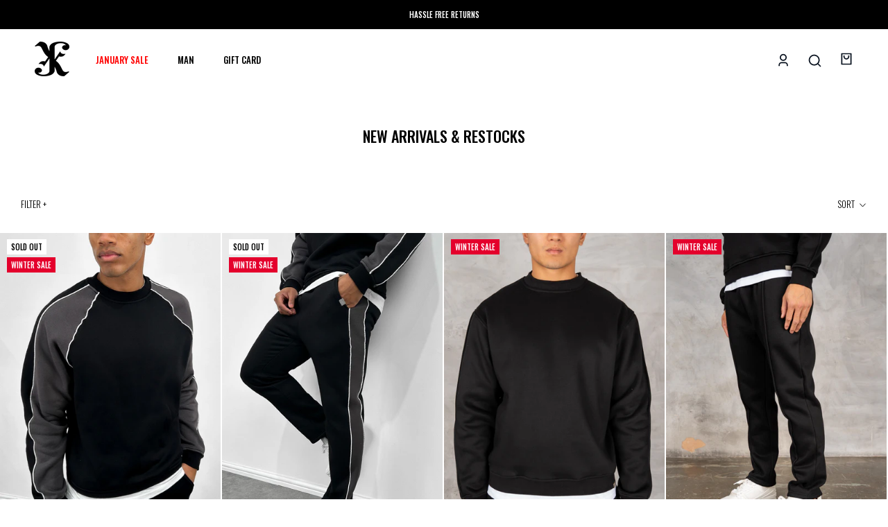

--- FILE ---
content_type: text/html; charset=utf-8
request_url: https://jkattire.co.uk/collections/new-arrivals-restocks
body_size: 79550
content:
<!doctype html>
<html class="no-js" lang="en">
<head>
  <!-- Google Tag Manager -->
<script>(function(w,d,s,l,i){w[l]=w[l]||[];w[l].push({'gtm.start':
new Date().getTime(),event:'gtm.js'});var f=d.getElementsByTagName(s)[0],
j=d.createElement(s),dl=l!='dataLayer'?'&l='+l:'';j.async=true;j.src=
'https://www.googletagmanager.com/gtm.js?id='+i+dl;f.parentNode.insertBefore(j,f);
})(window,document,'script','dataLayer','GTM-WSXMJ73W');</script>
<!-- End Google Tag Manager -->
<!-- Google tag (gtag.js) -->
<script async src="https://www.googletagmanager.com/gtag/js?id=AW-809025267"></script>
<script>
  window.dataLayer = window.dataLayer || [];
  function gtag(){dataLayer.push(arguments);}
  gtag('js', new Date());
  gtag('config', 'AW-809025267');
</script>
    
<meta name="google-site-verification" content="zp4BhKPlZoyH363T6K99O5AiJaxyob9mZkmiOv6gHeg" />
<meta name="google-site-verification" content="1oomHiRSswunE7F_guOSjhQbac2-dv-MbX8iU-RYUxM" />



    
    <!-- Google Tag Manager -->
    <script>(function(w,d,s,l,i){w[l]=w[l]||[];w[l].push({'gtm.start':
                                                          new Date().getTime(),event:'gtm.js'});var f=d.getElementsByTagName(s)[0],
    j=d.createElement(s),dl=l!='dataLayer'?'&l='+l:'';j.async=true;j.src=
      'https://www.googletagmanager.com/gtm.js?id='+i+dl;f.parentNode.insertBefore(j,f);
                                })(window,document,'script','dataLayer','GTM-KV6CXVG');</script>
    <!-- End Google Tag Manager -->

    
    <meta name="facebook-domain-verification" content="c9ps5o1cxk3dgvto45ttxcxs31xsqh" />
    <meta name="p:domain_verify" content="03e093c1571ef087b34ead23f1df5045"/> 

    <script>
window.KiwiSizing = window.KiwiSizing === undefined ? {} : window.KiwiSizing;
KiwiSizing.shop = "jkattireuk.myshopify.com";


</script>


    <!-- Pinterest Tag -->
    <script>
      !function(e){if(!window.pintrk){window.pintrk = function () {
        window.pintrk.queue.push(Array.prototype.slice.call(arguments))};var
        n=window.pintrk;n.queue=[],n.version="3.0";var
        t=document.createElement("script");t.async=!0,t.src=e;var
        r=document.getElementsByTagName("script")[0];
                                      r.parentNode.insertBefore(t,r)}}("https://s.pinimg.com/ct/core.js");
      pintrk('load', '2614470536067', {em: '<user_email_address>'});
      pintrk('page');
    </script>
    <noscript>
      <img height="1" width="1" style="display:none;" alt=""
           src="https://ct.pinterest.com/v3/?event=init&tid=2614470536067&pd[em]=<hashed_email_address>&noscript=1" />
    </noscript>
    <!-- end Pinterest Tag -->
  
<meta charset="utf-8"> 
<meta http-equiv="X-UA-Compatible" content="IE=edge,chrome=1">
<meta name="viewport" content="width=device-width, initial-scale=1.0, height=device-height, minimum-scale=1.0, maximum-scale=1.0">
<meta name="theme-color" content="">
<meta charset="utf-8">
<meta http-equiv="X-UA-Compatible" content="IE=edge">
<meta id="mainViewport" name="viewport" content="width=device-width, initial-scale=1.0, maximum-scale=1">
<meta name="theme-color" content="">

<link rel="canonical" href="https://jkattire.co.uk/collections/new-arrivals-restocks" />

<title>
NEW ARRIVALS &amp; RESTOCKS &ndash; JK Attire
</title><link rel="canonical" href="https://jkattire.co.uk/collections/new-arrivals-restocks">


<link rel="shortcut icon" href="//jkattire.co.uk/cdn/shop/files/JKA_New_Logo_copy_32x32.png?v=1757645711" type="image/png">


<meta property="og:type" content="website">
  <meta property="og:title" content="NEW ARRIVALS &amp; RESTOCKS">
  <meta property="og:image" content="http://jkattire.co.uk/cdn/shop/files/N.jpg?v=1733312382">
  <meta property="og:image:secure_url" content="https://jkattire.co.uk/cdn/shop/files/N.jpg?v=1733312382">
  <meta property="og:image:width" content="800">
  <meta property="og:image:height" content="1200"><meta property="og:url" content="https://jkattire.co.uk/collections/new-arrivals-restocks">
<meta property="og:site_name" content="JK Attire"><meta name="twitter:card" content="summary"><meta name="twitter:title" content="NEW ARRIVALS & RESTOCKS">
  <meta name="twitter:description" content="">
  <meta name="twitter:image" content="https://jkattire.co.uk/cdn/shop/files/N_600x600_crop_center.jpg?v=1733312382">
<style>
  @font-face {
  font-family: Oswald;
  font-weight: 500;
  font-style: normal;
  font-display: fallback;
  src: url("//jkattire.co.uk/cdn/fonts/oswald/oswald_n5.8ad4910bfdb43e150746ef7aa67f3553e3abe8e2.woff2") format("woff2"),
       url("//jkattire.co.uk/cdn/fonts/oswald/oswald_n5.93ee52108163c48c91111cf33b0a57021467b66e.woff") format("woff");
}

  @font-face {
  font-family: Oswald;
  font-weight: 300;
  font-style: normal;
  font-display: fallback;
  src: url("//jkattire.co.uk/cdn/fonts/oswald/oswald_n3.5e1367501ca69370d84b28bb3e29485e5178d388.woff2") format("woff2"),
       url("//jkattire.co.uk/cdn/fonts/oswald/oswald_n3.cfa18f7353e13af9f0069f6d616bed3d258993d6.woff") format("woff");
}


  @font-face {
  font-family: Oswald;
  font-weight: 400;
  font-style: normal;
  font-display: fallback;
  src: url("//jkattire.co.uk/cdn/fonts/oswald/oswald_n4.7760ed7a63e536050f64bb0607ff70ce07a480bd.woff2") format("woff2"),
       url("//jkattire.co.uk/cdn/fonts/oswald/oswald_n4.ae5e497f60fc686568afe76e9ff1872693c533e9.woff") format("woff");
}

  
  

  :root {
    --heading-font-family : Oswald, sans-serif;
    --heading-font-weight : 500;
    --heading-font-style  : normal;

    --text-font-family : Oswald, sans-serif;
    --text-font-weight : 300;
    --text-font-style  : normal;

    --base-text-font-size   : 14px;
    --default-text-font-size: 14px;--background          : #ffffff;
    --background-rgb      : 255, 255, 255;
    --light-background    : #ffffff;
    --light-background-rgb: 255, 255, 255;
    --heading-color       : #000000;
    --text-color          : #000000;
    --text-color-rgb      : 0, 0, 0;
    --text-color-light    : #000000;
    --text-color-light-rgb: 0, 0, 0;
    --link-color          : #000000;
    --link-color-rgb      : 0, 0, 0;
    --border-color        : #d9d9d9;
    --border-color-rgb    : 217, 217, 217;

    --button-background    : #000000;
    --button-background-rgb: 0, 0, 0;
    --button-text-color    : #ffffff;

    --header-background       : #ffffff;
    --header-heading-color    : #000000;
    --header-light-text-color : #6a6a6a;
    --header-border-color     : #d9d9d9;

    --footer-background    : #ffffff;
    --footer-text-color    : #8d8d8d;
    --footer-heading-color : #000000;
    --footer-border-color  : #eeeeee;

    --navigation-background      : #ffffff;
    --navigation-background-rgb  : 255, 255, 255;
    --navigation-text-color      : #000000;
    --navigation-text-color-light: rgba(0, 0, 0, 0.5);
    --navigation-border-color    : rgba(0, 0, 0, 0.25);

    --newsletter-popup-background     : #ffffff;
    --newsletter-popup-text-color     : #000000;
    --newsletter-popup-text-color-rgb : 0, 0, 0;

    --secondary-elements-background       : #ffffff;
    --secondary-elements-background-rgb   : 255, 255, 255;
    --secondary-elements-text-color       : #000000;
    --secondary-elements-text-color-light : rgba(0, 0, 0, 0.5);
    --secondary-elements-border-color     : rgba(0, 0, 0, 0.25);

    --product-sale-price-color    : #f94c43;
    --product-sale-price-color-rgb: 249, 76, 67;
    --product-star-rating: #000000;

    /* Shopify related variables */
    --payment-terms-background-color: #ffffff;

    /* Products */

    --horizontal-spacing-four-products-per-row: 20px;
        --horizontal-spacing-two-products-per-row : 20px;

    --vertical-spacing-four-products-per-row: 60px;
        --vertical-spacing-two-products-per-row : 75px;

    /* Animation */
    --drawer-transition-timing: cubic-bezier(0.645, 0.045, 0.355, 1);
    --header-base-height: 80px; /* We set a default for browsers that do not support CSS variables */

    /* Cursors */
    --cursor-zoom-in-svg    : url(//jkattire.co.uk/cdn/shop/t/65/assets/cursor-zoom-in.svg?v=100326362725928540331762844894);
    --cursor-zoom-in-2x-svg : url(//jkattire.co.uk/cdn/shop/t/65/assets/cursor-zoom-in-2x.svg?v=71919207650934979201762844894);
  }
</style>

<script>
  // IE11 does not have support for CSS variables, so we have to polyfill them
  if (!(((window || {}).CSS || {}).supports && window.CSS.supports('(--a: 0)'))) {
    const script = document.createElement('script');
    script.type = 'text/javascript';
    script.src = 'https://cdn.jsdelivr.net/npm/css-vars-ponyfill@2';
    script.onload = function() {
      cssVars({});
    };

    document.getElementsByTagName('head')[0].appendChild(script);
  }
</script>

  
<!-- Start of Shopioso speed boost -->  













<script>window.performance && window.performance.mark && window.performance.mark('shopify.content_for_header.start');</script><meta id="shopify-digital-wallet" name="shopify-digital-wallet" content="/13714194490/digital_wallets/dialog">
<meta name="shopify-checkout-api-token" content="f5b7f63b2c4d25f02c696fc76f920da6">
<meta id="in-context-paypal-metadata" data-shop-id="13714194490" data-venmo-supported="false" data-environment="production" data-locale="en_US" data-paypal-v4="true" data-currency="GBP">
<link rel="alternate" type="application/atom+xml" title="Feed" href="/collections/new-arrivals-restocks.atom" />
<link rel="alternate" type="application/json+oembed" href="https://jkattire.co.uk/collections/new-arrivals-restocks.oembed">
<script async="async" data-src="/checkouts/internal/preloads.js?locale=en-GB"></script>
<link rel="preconnect" href="https://shop.app" crossorigin="anonymous">
<script async="async" data-src="https://shop.app/checkouts/internal/preloads.js?locale=en-GB&shop_id=13714194490" crossorigin="anonymous"></script>
<script id="apple-pay-shop-capabilities" type="application/json">{"shopId":13714194490,"countryCode":"GB","currencyCode":"GBP","merchantCapabilities":["supports3DS"],"merchantId":"gid:\/\/shopify\/Shop\/13714194490","merchantName":"JK Attire","requiredBillingContactFields":["postalAddress","email","phone"],"requiredShippingContactFields":["postalAddress","email","phone"],"shippingType":"shipping","supportedNetworks":["visa","maestro","masterCard","amex","discover","elo"],"total":{"type":"pending","label":"JK Attire","amount":"1.00"},"shopifyPaymentsEnabled":true,"supportsSubscriptions":true}</script>
<script id="shopify-features" type="application/json">{"accessToken":"f5b7f63b2c4d25f02c696fc76f920da6","betas":["rich-media-storefront-analytics"],"domain":"jkattire.co.uk","predictiveSearch":true,"shopId":13714194490,"locale":"en"}</script>
<script>var Shopify = Shopify || {};
Shopify.shop = "jkattireuk.myshopify.com";
Shopify.locale = "en";
Shopify.currency = {"active":"GBP","rate":"1.0"};
Shopify.country = "GB";
Shopify.theme = {"name":"JKA NEW THEME (NEW HOME PAGE )","id":186950025598,"schema_name":"Choix","schema_version":"1.0.0","theme_store_id":null,"role":"main"};
Shopify.theme.handle = "null";
Shopify.theme.style = {"id":null,"handle":null};
Shopify.cdnHost = "jkattire.co.uk/cdn";
Shopify.routes = Shopify.routes || {};
Shopify.routes.root = "/";</script>
<script type="module">!function(o){(o.Shopify=o.Shopify||{}).modules=!0}(window);</script>
<script>!function(o){function n(){var o=[];function n(){o.push(Array.prototype.slice.apply(arguments))}return n.q=o,n}var t=o.Shopify=o.Shopify||{};t.loadFeatures=n(),t.autoloadFeatures=n()}(window);</script>
<script>
  window.ShopifyPay = window.ShopifyPay || {};
  window.ShopifyPay.apiHost = "shop.app\/pay";
  window.ShopifyPay.redirectState = null;
</script>
<script id="shop-js-analytics" type="application/json">{"pageType":"collection"}</script>
<script defer="defer" async type="module" data-src="//jkattire.co.uk/cdn/shopifycloud/shop-js/modules/v2/client.init-shop-cart-sync_BT-GjEfc.en.esm.js"></script>
<script defer="defer" async type="module" data-src="//jkattire.co.uk/cdn/shopifycloud/shop-js/modules/v2/chunk.common_D58fp_Oc.esm.js"></script>
<script defer="defer" async type="module" data-src="//jkattire.co.uk/cdn/shopifycloud/shop-js/modules/v2/chunk.modal_xMitdFEc.esm.js"></script>
<script type="module">
  await import("//jkattire.co.uk/cdn/shopifycloud/shop-js/modules/v2/client.init-shop-cart-sync_BT-GjEfc.en.esm.js");
await import("//jkattire.co.uk/cdn/shopifycloud/shop-js/modules/v2/chunk.common_D58fp_Oc.esm.js");
await import("//jkattire.co.uk/cdn/shopifycloud/shop-js/modules/v2/chunk.modal_xMitdFEc.esm.js");

  window.Shopify.SignInWithShop?.initShopCartSync?.({"fedCMEnabled":true,"windoidEnabled":true});

</script>
<script>
  window.Shopify = window.Shopify || {};
  if (!window.Shopify.featureAssets) window.Shopify.featureAssets = {};
  window.Shopify.featureAssets['shop-js'] = {"shop-cart-sync":["modules/v2/client.shop-cart-sync_DZOKe7Ll.en.esm.js","modules/v2/chunk.common_D58fp_Oc.esm.js","modules/v2/chunk.modal_xMitdFEc.esm.js"],"init-fed-cm":["modules/v2/client.init-fed-cm_B6oLuCjv.en.esm.js","modules/v2/chunk.common_D58fp_Oc.esm.js","modules/v2/chunk.modal_xMitdFEc.esm.js"],"shop-cash-offers":["modules/v2/client.shop-cash-offers_D2sdYoxE.en.esm.js","modules/v2/chunk.common_D58fp_Oc.esm.js","modules/v2/chunk.modal_xMitdFEc.esm.js"],"shop-login-button":["modules/v2/client.shop-login-button_QeVjl5Y3.en.esm.js","modules/v2/chunk.common_D58fp_Oc.esm.js","modules/v2/chunk.modal_xMitdFEc.esm.js"],"pay-button":["modules/v2/client.pay-button_DXTOsIq6.en.esm.js","modules/v2/chunk.common_D58fp_Oc.esm.js","modules/v2/chunk.modal_xMitdFEc.esm.js"],"shop-button":["modules/v2/client.shop-button_DQZHx9pm.en.esm.js","modules/v2/chunk.common_D58fp_Oc.esm.js","modules/v2/chunk.modal_xMitdFEc.esm.js"],"avatar":["modules/v2/client.avatar_BTnouDA3.en.esm.js"],"init-windoid":["modules/v2/client.init-windoid_CR1B-cfM.en.esm.js","modules/v2/chunk.common_D58fp_Oc.esm.js","modules/v2/chunk.modal_xMitdFEc.esm.js"],"init-shop-for-new-customer-accounts":["modules/v2/client.init-shop-for-new-customer-accounts_C_vY_xzh.en.esm.js","modules/v2/client.shop-login-button_QeVjl5Y3.en.esm.js","modules/v2/chunk.common_D58fp_Oc.esm.js","modules/v2/chunk.modal_xMitdFEc.esm.js"],"init-shop-email-lookup-coordinator":["modules/v2/client.init-shop-email-lookup-coordinator_BI7n9ZSv.en.esm.js","modules/v2/chunk.common_D58fp_Oc.esm.js","modules/v2/chunk.modal_xMitdFEc.esm.js"],"init-shop-cart-sync":["modules/v2/client.init-shop-cart-sync_BT-GjEfc.en.esm.js","modules/v2/chunk.common_D58fp_Oc.esm.js","modules/v2/chunk.modal_xMitdFEc.esm.js"],"shop-toast-manager":["modules/v2/client.shop-toast-manager_DiYdP3xc.en.esm.js","modules/v2/chunk.common_D58fp_Oc.esm.js","modules/v2/chunk.modal_xMitdFEc.esm.js"],"init-customer-accounts":["modules/v2/client.init-customer-accounts_D9ZNqS-Q.en.esm.js","modules/v2/client.shop-login-button_QeVjl5Y3.en.esm.js","modules/v2/chunk.common_D58fp_Oc.esm.js","modules/v2/chunk.modal_xMitdFEc.esm.js"],"init-customer-accounts-sign-up":["modules/v2/client.init-customer-accounts-sign-up_iGw4briv.en.esm.js","modules/v2/client.shop-login-button_QeVjl5Y3.en.esm.js","modules/v2/chunk.common_D58fp_Oc.esm.js","modules/v2/chunk.modal_xMitdFEc.esm.js"],"shop-follow-button":["modules/v2/client.shop-follow-button_CqMgW2wH.en.esm.js","modules/v2/chunk.common_D58fp_Oc.esm.js","modules/v2/chunk.modal_xMitdFEc.esm.js"],"checkout-modal":["modules/v2/client.checkout-modal_xHeaAweL.en.esm.js","modules/v2/chunk.common_D58fp_Oc.esm.js","modules/v2/chunk.modal_xMitdFEc.esm.js"],"shop-login":["modules/v2/client.shop-login_D91U-Q7h.en.esm.js","modules/v2/chunk.common_D58fp_Oc.esm.js","modules/v2/chunk.modal_xMitdFEc.esm.js"],"lead-capture":["modules/v2/client.lead-capture_BJmE1dJe.en.esm.js","modules/v2/chunk.common_D58fp_Oc.esm.js","modules/v2/chunk.modal_xMitdFEc.esm.js"],"payment-terms":["modules/v2/client.payment-terms_Ci9AEqFq.en.esm.js","modules/v2/chunk.common_D58fp_Oc.esm.js","modules/v2/chunk.modal_xMitdFEc.esm.js"]};
</script>
<script>(function() {
  var isLoaded = false;
  function asyncLoad() {
    if (isLoaded) return;
    isLoaded = true;
    var urls = ["https:\/\/app.kiwisizing.com\/web\/js\/dist\/kiwiSizing\/plugin\/SizingPlugin.prod.js?v=330\u0026shop=jkattireuk.myshopify.com","https:\/\/intg.snapchat.com\/shopify\/shopify-scevent-init.js?id=1cb79169-2985-4477-9e01-c35b9cf5a90a\u0026shop=jkattireuk.myshopify.com","https:\/\/trackifyx.redretarget.com\/pull\/lazy.js?shop=jkattireuk.myshopify.com","\/\/backinstock.useamp.com\/widget\/34296_1767156083.js?category=bis\u0026v=6\u0026shop=jkattireuk.myshopify.com"];
    for (var i = 0; i < urls.length; i++) {
      var s = document.createElement('script');
      s.type = 'text/javascript';
      s.async = true;
      s.src = urls[i];
      var x = document.getElementsByTagName('script')[0];
      x.parentNode.insertBefore(s, x);
    }
  };
  document.addEventListener('StartAsyncLoading',function(event){asyncLoad();});if(window.attachEvent) {
    window.attachEvent('onload', function(){});
  } else {
    window.addEventListener('load', function(){}, false);
  }
})();</script>
<script id="__st">var __st={"a":13714194490,"offset":0,"reqid":"aa1654ea-7b52-403e-ac19-2cb3de9d9d61-1769127881","pageurl":"jkattire.co.uk\/collections\/new-arrivals-restocks","u":"4e0f604cb1c3","p":"collection","rtyp":"collection","rid":267172380715};</script>
<script>window.ShopifyPaypalV4VisibilityTracking = true;</script>
<script id="captcha-bootstrap">!function(){'use strict';const t='contact',e='account',n='new_comment',o=[[t,t],['blogs',n],['comments',n],[t,'customer']],c=[[e,'customer_login'],[e,'guest_login'],[e,'recover_customer_password'],[e,'create_customer']],r=t=>t.map((([t,e])=>`form[action*='/${t}']:not([data-nocaptcha='true']) input[name='form_type'][value='${e}']`)).join(','),a=t=>()=>t?[...document.querySelectorAll(t)].map((t=>t.form)):[];function s(){const t=[...o],e=r(t);return a(e)}const i='password',u='form_key',d=['recaptcha-v3-token','g-recaptcha-response','h-captcha-response',i],f=()=>{try{return window.sessionStorage}catch{return}},m='__shopify_v',_=t=>t.elements[u];function p(t,e,n=!1){try{const o=window.sessionStorage,c=JSON.parse(o.getItem(e)),{data:r}=function(t){const{data:e,action:n}=t;return t[m]||n?{data:e,action:n}:{data:t,action:n}}(c);for(const[e,n]of Object.entries(r))t.elements[e]&&(t.elements[e].value=n);n&&o.removeItem(e)}catch(o){console.error('form repopulation failed',{error:o})}}const l='form_type',E='cptcha';function T(t){t.dataset[E]=!0}const w=window,h=w.document,L='Shopify',v='ce_forms',y='captcha';let A=!1;((t,e)=>{const n=(g='f06e6c50-85a8-45c8-87d0-21a2b65856fe',I='https://cdn.shopify.com/shopifycloud/storefront-forms-hcaptcha/ce_storefront_forms_captcha_hcaptcha.v1.5.2.iife.js',D={infoText:'Protected by hCaptcha',privacyText:'Privacy',termsText:'Terms'},(t,e,n)=>{const o=w[L][v],c=o.bindForm;if(c)return c(t,g,e,D).then(n);var r;o.q.push([[t,g,e,D],n]),r=I,A||(h.body.append(Object.assign(h.createElement('script'),{id:'captcha-provider',async:!0,src:r})),A=!0)});var g,I,D;w[L]=w[L]||{},w[L][v]=w[L][v]||{},w[L][v].q=[],w[L][y]=w[L][y]||{},w[L][y].protect=function(t,e){n(t,void 0,e),T(t)},Object.freeze(w[L][y]),function(t,e,n,w,h,L){const[v,y,A,g]=function(t,e,n){const i=e?o:[],u=t?c:[],d=[...i,...u],f=r(d),m=r(i),_=r(d.filter((([t,e])=>n.includes(e))));return[a(f),a(m),a(_),s()]}(w,h,L),I=t=>{const e=t.target;return e instanceof HTMLFormElement?e:e&&e.form},D=t=>v().includes(t);t.addEventListener('submit',(t=>{const e=I(t);if(!e)return;const n=D(e)&&!e.dataset.hcaptchaBound&&!e.dataset.recaptchaBound,o=_(e),c=g().includes(e)&&(!o||!o.value);(n||c)&&t.preventDefault(),c&&!n&&(function(t){try{if(!f())return;!function(t){const e=f();if(!e)return;const n=_(t);if(!n)return;const o=n.value;o&&e.removeItem(o)}(t);const e=Array.from(Array(32),(()=>Math.random().toString(36)[2])).join('');!function(t,e){_(t)||t.append(Object.assign(document.createElement('input'),{type:'hidden',name:u})),t.elements[u].value=e}(t,e),function(t,e){const n=f();if(!n)return;const o=[...t.querySelectorAll(`input[type='${i}']`)].map((({name:t})=>t)),c=[...d,...o],r={};for(const[a,s]of new FormData(t).entries())c.includes(a)||(r[a]=s);n.setItem(e,JSON.stringify({[m]:1,action:t.action,data:r}))}(t,e)}catch(e){console.error('failed to persist form',e)}}(e),e.submit())}));const S=(t,e)=>{t&&!t.dataset[E]&&(n(t,e.some((e=>e===t))),T(t))};for(const o of['focusin','change'])t.addEventListener(o,(t=>{const e=I(t);D(e)&&S(e,y())}));const B=e.get('form_key'),M=e.get(l),P=B&&M;t.addEventListener('DOMContentLoaded',(()=>{const t=y();if(P)for(const e of t)e.elements[l].value===M&&p(e,B);[...new Set([...A(),...v().filter((t=>'true'===t.dataset.shopifyCaptcha))])].forEach((e=>S(e,t)))}))}(h,new URLSearchParams(w.location.search),n,t,e,['guest_login'])})(!0,!0)}();</script>
<script integrity="sha256-4kQ18oKyAcykRKYeNunJcIwy7WH5gtpwJnB7kiuLZ1E=" data-source-attribution="shopify.loadfeatures" defer="defer" data-src="//jkattire.co.uk/cdn/shopifycloud/storefront/assets/storefront/load_feature-a0a9edcb.js" crossorigin="anonymous"></script>
<script crossorigin="anonymous" defer="defer" data-src="//jkattire.co.uk/cdn/shopifycloud/storefront/assets/shopify_pay/storefront-65b4c6d7.js?v=20250812"></script>
<script data-source-attribution="shopify.dynamic_checkout.dynamic.init">var Shopify=Shopify||{};Shopify.PaymentButton=Shopify.PaymentButton||{isStorefrontPortableWallets:!0,init:function(){window.Shopify.PaymentButton.init=function(){};var t=document.createElement("script");t.data-src="https://jkattire.co.uk/cdn/shopifycloud/portable-wallets/latest/portable-wallets.en.js",t.type="module",document.head.appendChild(t)}};
</script>
<script data-source-attribution="shopify.dynamic_checkout.buyer_consent">
  function portableWalletsHideBuyerConsent(e){var t=document.getElementById("shopify-buyer-consent"),n=document.getElementById("shopify-subscription-policy-button");t&&n&&(t.classList.add("hidden"),t.setAttribute("aria-hidden","true"),n.removeEventListener("click",e))}function portableWalletsShowBuyerConsent(e){var t=document.getElementById("shopify-buyer-consent"),n=document.getElementById("shopify-subscription-policy-button");t&&n&&(t.classList.remove("hidden"),t.removeAttribute("aria-hidden"),n.addEventListener("click",e))}window.Shopify?.PaymentButton&&(window.Shopify.PaymentButton.hideBuyerConsent=portableWalletsHideBuyerConsent,window.Shopify.PaymentButton.showBuyerConsent=portableWalletsShowBuyerConsent);
</script>
<script data-source-attribution="shopify.dynamic_checkout.cart.bootstrap">document.addEventListener("DOMContentLoaded",(function(){function t(){return document.querySelector("shopify-accelerated-checkout-cart, shopify-accelerated-checkout")}if(t())Shopify.PaymentButton.init();else{new MutationObserver((function(e,n){t()&&(Shopify.PaymentButton.init(),n.disconnect())})).observe(document.body,{childList:!0,subtree:!0})}}));
</script>
<link id="shopify-accelerated-checkout-styles" rel="stylesheet" media="screen" href="https://jkattire.co.uk/cdn/shopifycloud/portable-wallets/latest/accelerated-checkout-backwards-compat.css" crossorigin="anonymous">
<style id="shopify-accelerated-checkout-cart">
        #shopify-buyer-consent {
  margin-top: 1em;
  display: inline-block;
  width: 100%;
}

#shopify-buyer-consent.hidden {
  display: none;
}

#shopify-subscription-policy-button {
  background: none;
  border: none;
  padding: 0;
  text-decoration: underline;
  font-size: inherit;
  cursor: pointer;
}

#shopify-subscription-policy-button::before {
  box-shadow: none;
}

      </style>

<script>window.performance && window.performance.mark && window.performance.mark('shopify.content_for_header.end');</script>


<script>
var script_loaded=!1;function loadJSscripts(){setTimeout(function(){if(!script_loaded){script_loaded=!0;var t=document.getElementsByTagName("script");for(i=0;i<t.length;i++)null!==t[i].getAttribute("data-src")&&(t[i].setAttribute("src",t[i].getAttribute("data-src")),delete t[i].dataset.src);var e=document.getElementsByTagName("link");for(i=0;i<e.length;i++)null!==e[i].getAttribute("data-href")&&(e[i].setAttribute("href",e[i].getAttribute("data-href")),delete e[i].dataset.href);setTimeout(function(){document.dispatchEvent(new CustomEvent("StartAsyncLoading")),document.dispatchEvent(new CustomEvent("StartKernelLoading"))},400)}console.log("Shopioso 12s wait")},12e3)}function loadJSscriptsNow(){if(!script_loaded){console.log("Shopioso scripts have loaded."),script_loaded=!0;var t=document.getElementsByTagName("script");for(i=0;i<t.length;i++)null!==t[i].getAttribute("data-src")&&(t[i].setAttribute("src",t[i].getAttribute("data-src")),delete t[i].dataset.src);var e=document.getElementsByTagName("link");for(i=0;i<e.length;i++)null!==e[i].getAttribute("data-href")&&(e[i].setAttribute("href",e[i].getAttribute("data-href")),delete e[i].dataset.href);setTimeout(function(){document.dispatchEvent(new CustomEvent("StartAsyncLoading")),document.dispatchEvent(new CustomEvent("StartKernelLoading"))},400)}}var activityEvents=["mousedown","mousemove","keydown","scroll","touchstart","click","keypress","touchmove"];activityEvents.forEach(function(t){window.addEventListener(t,loadJSscriptsNow,!1)}),document.addEventListener("DOMContentLoaded",loadJSscripts),window.addEventListener?window.addEventListener("load",loadJSscripts):window.attachEvent?window.attachEvent("onload",loadJSscripts):window.onload=loadJSscripts;
</script>
<!-- End of Shopioso speed boost --> 
  

<link rel="stylesheet" href="//jkattire.co.uk/cdn/shop/t/65/assets/theme.css?v=171959914884563281171768975493">



<script>// This allows to expose several variables to the global scope, to be used in scripts
window.theme = {
pageType: "collection",
moneyFormat: "\u003cspan class=money\u003e£ {{amount}} GBP\u003c\/span\u003e",
moneyWithCurrencyFormat: "\u003cspan class=money\u003e£ {{amount}} GBP\u003c\/span\u003e",
currencyCodeEnabled: false,
productImageSize: "tall",
searchMode: "product,article",
showPageTransition: false,
showElementStaggering: false,
showImageZooming: true
};

window.routes = {
rootUrl: "\/",
rootUrlWithoutSlash: '',
cartUrl: "\/cart",
cartAddUrl: "\/cart\/add",
cartChangeUrl: "\/cart\/change",
searchUrl: "\/search",
productRecommendationsUrl: "\/recommendations\/products"
};

window.languages = {
cartAddNote: "Add Order Note",
cartEditNote: "Edit Order Note",
productImageLoadingError: "This image could not be loaded. Please try to reload the page.",
productFormAddToCart: "Add to bag",
productFormUnavailable: "Unavailable",
productFormSoldOut: "Sold Out",
shippingEstimatorOneResult: "1 option available:",
shippingEstimatorMoreResults: "{{count}} options available:",
shippingEstimatorNoResults: "No shipping could be found"
};

window.lazySizesConfig = {
loadHidden: false,
hFac: 0.5,
expFactor: 2,
ricTimeout: 150,
lazyClass: 'Image--lazyLoad',
loadingClass: 'Image--lazyLoading',
loadedClass: 'Image--lazyLoaded'
};

document.documentElement.className = document.documentElement.className.replace('no-js', 'js');
document.documentElement.style.setProperty('--window-height', window.innerHeight + 'px');

// We do a quick detection of some features (we could use Modernizr but for so little...)
(function() {
document.documentElement.className += ((window.CSS && window.CSS.supports('(position: sticky) or (position: -webkit-sticky)')) ? ' supports-sticky' : ' no-supports-sticky');
document.documentElement.className += (window.matchMedia('(-moz-touch-enabled: 1), (hover: none)')).matches ? ' no-supports-hover' : ' supports-hover';
}());


</script>

<script src="//jkattire.co.uk/cdn/shop/t/65/assets/lazysizes.min.js?v=174358363404432586981762844894" async></script><script src="//jkattire.co.uk/cdn/shop/t/65/assets/libs.min.js?v=26178543184394469741762844894" defer></script>
<script src="//jkattire.co.uk/cdn/shop/t/65/assets/theme.js?v=15373718234976801201762844894" defer></script>
<script src="https://cdn.jsdelivr.net/npm/ip-geolocation-api-jquery-sdk@1.1.0/ipgeolocation.min.js"></script>  
<script src="//jkattire.co.uk/cdn/shop/t/65/assets/custom.js?v=24929528285504123151762844894" defer></script>
<script src="https://code.jquery.com/jquery-1.12.4.min.js" integrity="sha256-ZosEbRLbNQzLpnKIkEdrPv7lOy9C27hHQ+Xp8a4MxAQ=" crossorigin="anonymous"></script>
  
<script>
  function handleResponse(response) {
    console.log(response.country_code2);
    if(response.country_code2 == "US"){
      //window.location.href = "https://us-jkattire.com";
      $('.cozy-crd__modal-bar').show();
    }
    else{
      $('.cozy-crd__modal-bar').hide();
    }
  }
_ipgeolocation.getGeolocation(handleResponse, "ee9d64c116d04d8dbbf641d26d908b38");
</script>
  
  
<script>
(function () {
window.onpageshow = function() {
if (window.theme.showPageTransition) {
var pageTransition = document.querySelector('.PageTransition');

if (pageTransition) {
pageTransition.style.visibility = 'visible';
pageTransition.style.opacity = '0';
}
}

// When the page is loaded from the cache, we have to reload the cart content
document.documentElement.dispatchEvent(new CustomEvent('cart:refresh', {
bubbles: true
}));
};
})();
</script>
<script>

if(!window.jQuery){
	var jqueryScript = document.createElement('script');
	jqueryScript.setAttribute('src','https://ajax.googleapis.com/ajax/libs/jquery/3.6.0/jquery.min.js');
	document.head.appendChild(jqueryScript);
}

__DL__jQueryinterval = setInterval(function(){
	// wait for jQuery to load & run script after jQuery has loaded
	if(window.jQuery){
    	// search parameters
    	getURLParams = function(name, url){
        	if (!url) url = window.location.href;
        	name = name.replace(/[\[\]]/g, "\\$&");
        	var regex = new RegExp("[?&]" + name + "(=([^&#]*)|&|#|$)"),
        	results = regex.exec(url);
        	if (!results) return null;
        	if (!results[2]) return '';
        	return decodeURIComponent(results[2].replace(/\+/g, " "));
    	};
   	 
    	/**********************
    	* DYNAMIC DEPENDENCIES
    	***********************/
   	 
    	__DL__ = {
        	dynamicCart: true,  // if cart is dynamic (meaning no refresh on cart add) set to true
        	debug: false, // if true, console messages will be displayed
        	cart: null,
        	wishlist: null,
        	removeCart: null
    	};
   	 
    	customBindings = {
        	cartTriggers: [],
        	viewCart: [],
        	removeCartTrigger: [],
        	cartVisableSelector: [],
        	promoSubscriptionsSelectors: [],
        	promoSuccess: [],
        	ctaSelectors: [],
        	newsletterSelectors: [],
        	newsletterSuccess: [],
        	searchPage: [],
        	wishlistSelector: [],
        	removeWishlist: [],
        	wishlistPage: [],
        	searchTermQuery: [getURLParams('q')], // replace var with correct query
    	};
   	 
    	/* DO NOT EDIT *
    	defaultBindings = {
        	cartTriggers: ['form[action="/cart/add"] [type="submit"],.add-to-cart,.cart-btn'],
        	viewCart: ['form[action="/cart"],.my-cart,.trigger-cart,#mobileCart'],
        	removeCartTrigger: ['[href*="/cart/change"]'],
        	cartVisableSelector: ['.inlinecart.is-active,.inline-cart.is-active'],
        	promoSubscriptionsSelectors: [],
        	promoSuccess: [],
        	ctaSelectors: [],
        	newsletterSelectors: ['input.contact_email'],
        	newsletterSuccess: ['.success_message'],
        	searchPage: ['search'],
        	wishlistSelector: [],
        	removeWishlist: [],
        	wishlistPage: []
    	};
   	 
    	// stitch bindings
    	objectArray = customBindings;
    	outputObject = __DL__;
   	 
    	applyBindings = function(objectArray, outputObject){
        	for (var x in objectArray) {  
            	var key = x;
            	var objs = objectArray[x];
            	values = [];    
            	if(objs.length > 0){    
                	values.push(objs);
                	if(key in outputObject){         	 
                    	values.push(outputObject[key]);
                    	outputObject[key] = values.join(", ");
                	}else{   	 
                    	outputObject[key] = values.join(", ");
                	}   
            	}  
        	}
    	};
   	 
    	applyBindings(customBindings, __DL__);
    	applyBindings(defaultBindings, __DL__);
   	 
    	/**********************
    	* PREREQUISITE LIBRARIES
    	***********************/
   	 
    	clearInterval(__DL__jQueryinterval);
   	 
    	// jquery-cookies.js
    	if(typeof $.cookie!==undefined){
        	(function(a){if(typeof define==='function'&&define.amd){define(['jquery'],a)}else if(typeof exports==='object'){module.exports=a(require('jquery'))}else{a(jQuery)}}(function($){var g=/\+/g;function encode(s){return h.raw?s:encodeURIComponent(s)}function decode(s){return h.raw?s:decodeURIComponent(s)}function stringifyCookieValue(a){return encode(h.json?JSON.stringify(a):String(a))}function parseCookieValue(s){if(s.indexOf('"')===0){s=s.slice(1,-1).replace(/\\"/g,'"').replace(/\\\\/g,'\\')}try{s=decodeURIComponent(s.replace(g,' '));return h.json?JSON.parse(s):s}catch(e){}}function read(s,a){var b=h.raw?s:parseCookieValue(s);return $.isFunction(a)?a(b):b}var h=$.cookie=function(a,b,c){if(arguments.length>1&&!$.isFunction(b)){c=$.extend({},h.defaults,c);if(typeof c.expires==='number'){var d=c.expires,t=c.expires=new Date();t.setMilliseconds(t.getMilliseconds()+d*864e+5)}return(document.cookie=[encode(a),'=',stringifyCookieValue(b),c.expires?'; expires='+c.expires.toUTCString():'',c.path?'; path='+c.path:'',c.domain?'; domain='+c.domain:'',c.secure?'; secure':''].join(''))}var e=a?undefined:{},cookies=document.cookie?document.cookie.split('; '):[],i=0,l=cookies.length;for(;i<l;i++){var f=cookies[i].split('='),name=decode(f.shift()),cookie=f.join('=');if(a===name){e=read(cookie,b);break}if(!a&&(cookie=read(cookie))!==undefined){e[name]=cookie}}return e};h.defaults={};$.removeCookie=function(a,b){$.cookie(a,'',$.extend({},b,{expires:-1}));return!$.cookie(a)}}))}
   	 
    	/**********************
    	* Begin dataLayer Build
    	***********************/
   	 
    	window.dataLayer = window.dataLayer || [];  // init data layer if doesn't already exist

    	var template = "collection";
   	 
    	/**
    	* Landing Page Cookie
    	* 1. Detect if user just landed on the site
    	* 2. Only fires if Page Title matches website */
   	 
    	$.cookie.raw = true;
    	if ($.cookie('landingPage') === undefined || $.cookie('landingPage').length === 0) {
        	var landingPage = true;
        	$.cookie('landingPage', unescape);
        	$.removeCookie('landingPage', {path: '/'});
        	$.cookie('landingPage', 'landed', {path: '/'});
    	} else {
        	var landingPage = false;
        	$.cookie('landingPage', unescape);
        	$.removeCookie('landingPage', {path: '/'});
        	$.cookie('landingPage', 'refresh', {path: '/'});
    	}
    	if (__DL__.debug) {
        	console.log('Landing Page: ' + landingPage);
    	}
   	 
    	/**
    	* Log State Cookie */
   	 
    	
    	var isLoggedIn = false;
    	
    	if (!isLoggedIn) {
        	$.cookie('logState', unescape);
        	$.removeCookie('logState', {path: '/'});
        	$.cookie('logState', 'loggedOut', {path: '/'});
    	} else {
        	if ($.cookie('logState') === 'loggedOut' || $.cookie('logState') === undefined) {
            	$.cookie('logState', unescape);
            	$.removeCookie('logState', {path: '/'});
            	$.cookie('logState', 'firstLog', {path: '/'});
        	} else if ($.cookie('logState') === 'firstLog') {
            	$.cookie('logState', unescape);
            	$.removeCookie('logState', {path: '/'});
            	$.cookie('logState', 'refresh', {path: '/'});
        	}
    	}
   	 
    	if ($.cookie('logState') === 'firstLog') {
        	var firstLog = true;
    	} else {
        	var firstLog = false;
    	}
   	 
    	/**********************
    	* DATALAYER SECTIONS
    	***********************/
   	 
    	/**
    	* DATALAYER: Landing Page
    	* Fires any time a user first lands on the site. */
   	 
    	if ($.cookie('landingPage') === 'landed') {
        	dataLayer.push({
            	'pageType': 'Landing',
            	'event': 'first_time_visitor'
        	});
    	}
   	 
    	/**
    	* DATALAYER: Log State
    	* 1. Determine if user is logged in or not.
    	* 2. Return User specific data. */
   	 
    	var logState = {
        	
        	
        	'logState' : "Logged Out",
        	
        	
        	'firstLog'  	: firstLog,
        	'customerEmail' : null,
        	'timestamp' 	: Date().replace(/\(.*?\)/g,''),  
        	
        	'customerType'   	: 'New',
        	'customerTypeNumber' :'1',
        	
        	'shippingInfo' : {
            	'fullName'  : null,
            	'firstName' : null,
            	'lastName'  : null,
            	'address1'  : null,
            	'address2'  : null,
            	'street'	: null,
            	'city'  	: null,
            	'province'  : null,
            	'zip'   	: null,
            	'country'   : null,
            	'phone' 	: null,
        	},
        	'billingInfo' : {
            	'fullName'  : null,
            	'firstName' : null,
            	'lastName'  : null,
            	'address1'  : null,
            	'address2'  : null,
            	'street'	: null,
            	'city'  	: null,
            	'province'  : null,
            	'zip'   	: null,
            	'country'   : null,
            	'phone' 	: null,
        	},
        	'checkoutEmail' : null,
        	'currency'  	: "GBP",
        	'pageType'  	: 'Log State',
        	'event'     	: 'logState'
    	}
    	dataLayer.push(logState);
    	/**
    	* DATALAYER: Homepage */
   	 
    	if(document.location.pathname == "/"){
        	dataLayer.push({
            	'pageType' : 'Homepage',
            	'event'	: 'homepage',
            	logState
        	});
    	}
 	 
    	/**
    	* DATALAYER: 404 Pages
    	* Fire on 404 Pages */
 		 
    	/**
    	* DATALAYER: Blog Articles
    	* Fire on Blog Article Pages */
    	
   	 
    	/** DATALAYER: Product List Page (Collections, Category)
    	* Fire on all product listing pages. */
    	
        	var ecommerce = {
            	'items': [
                	{
                    	'item_id'    	: 7254105489451,             	 
                    	'item_variant'	: 41128432369707,        	 
                    	'item_name'  	: "Panelled Piping Crew Neck Sweatshirt - Black",
                    	'price'       	: "24.99",
                    	'item_brand'  	: "JK Attire",
                    	'item_category'   : "TRACKSUIT",
                    	'item_list_name'  : "NEW ARRIVALS \u0026 RESTOCKS",
                    	'imageURL'    	: "https://jkattire.co.uk/cdn/shop/files/N_grande.jpg?v=1733312382",
                    	'productURL'  	: 'https://jkattire.co.uk/products/panelled-piping-crew-neck-sweatshirt-black',
                    	'sku'         	: null,
                	},
                	{
                    	'item_id'    	: 7254105882667,             	 
                    	'item_variant'	: 41128433352747,        	 
                    	'item_name'  	: "Panelled Piping Straight Leg Joggers - Black",
                    	'price'       	: "24.99",
                    	'item_brand'  	: "JK Attire",
                    	'item_category'   : "TRACKSUIT",
                    	'item_list_name'  : "NEW ARRIVALS \u0026 RESTOCKS",
                    	'imageURL'    	: "https://jkattire.co.uk/cdn/shop/files/L_abd17ca5-7ba7-4d57-a6fb-84f94df3a845_grande.jpg?v=1733312382",
                    	'productURL'  	: 'https://jkattire.co.uk/products/panelled-piping-straight-leg-joggers-black',
                    	'sku'         	: null,
                	},
                	{
                    	'item_id'    	: 7254108307499,             	 
                    	'item_variant'	: 41128437907499,        	 
                    	'item_name'  	: "Extended Neck Crew Neck Sweatshirt - Black",
                    	'price'       	: "36.99",
                    	'item_brand'  	: "JK Attire",
                    	'item_category'   : "TRACKSUIT",
                    	'item_list_name'  : "NEW ARRIVALS \u0026 RESTOCKS",
                    	'imageURL'    	: "https://jkattire.co.uk/cdn/shop/files/DSC02925_grande.jpg?v=1753645728",
                    	'productURL'  	: 'https://jkattire.co.uk/products/extended-neck-crew-neck-sweatshirt-black',
                    	'sku'         	: null,
                	},
                	{
                    	'item_id'    	: 7254110666795,             	 
                    	'item_variant'	: 41128450424875,        	 
                    	'item_name'  	: "Relaxed Pintuck Joggers - Black",
                    	'price'       	: "34.99",
                    	'item_brand'  	: "JK Attire",
                    	'item_category'   : "TRACKSUIT",
                    	'item_list_name'  : "NEW ARRIVALS \u0026 RESTOCKS",
                    	'imageURL'    	: "https://jkattire.co.uk/cdn/shop/files/DSC02931_f463d7d1-b507-49ff-9f38-5dd504934b4c_grande.jpg?v=1753645909",
                    	'productURL'  	: 'https://jkattire.co.uk/products/premium-pintuck-joggers-black',
                    	'sku'         	: null,
                	},
                	{
                    	'item_id'    	: 7254108831787,             	 
                    	'item_variant'	: 41128439218219,        	 
                    	'item_name'  	: "Extended Neck Crew Neck Sweatshirt - Grey Marl",
                    	'price'       	: "36.99",
                    	'item_brand'  	: "JK Attire",
                    	'item_category'   : "TRACKSUIT",
                    	'item_list_name'  : "NEW ARRIVALS \u0026 RESTOCKS",
                    	'imageURL'    	: "https://jkattire.co.uk/cdn/shop/files/LightGrey-12_grande.jpg?v=1761659640",
                    	'productURL'  	: 'https://jkattire.co.uk/products/extended-neck-crew-neck-sweatshirt-grey-marl',
                    	'sku'         	: null,
                	},
                	{
                    	'item_id'    	: 7254110928939,             	 
                    	'item_variant'	: 41128451047467,        	 
                    	'item_name'  	: "Relaxed Pintuck Joggers - Grey Marl",
                    	'price'       	: "34.99",
                    	'item_brand'  	: "JK Attire",
                    	'item_category'   : "TRACKSUIT",
                    	'item_list_name'  : "NEW ARRIVALS \u0026 RESTOCKS",
                    	'imageURL'    	: "https://jkattire.co.uk/cdn/shop/files/LightGrey-5_grande.jpg?v=1761659950",
                    	'productURL'  	: 'https://jkattire.co.uk/products/premium-pintuck-joggers-grey-marl',
                    	'sku'         	: null,
                	},
                	{
                    	'item_id'    	: 7254110011435,             	 
                    	'item_variant'	: 41128444002347,        	 
                    	'item_name'  	: "Extended Neck Crew Neck Sweatshirt - Taupe",
                    	'price'       	: "36.99",
                    	'item_brand'  	: "JK Attire",
                    	'item_category'   : "TRACKSUIT",
                    	'item_list_name'  : "NEW ARRIVALS \u0026 RESTOCKS",
                    	'imageURL'    	: "https://jkattire.co.uk/cdn/shop/files/I_c5b95a13-bc0c-46d1-9fe9-376a687f671d_grande.jpg?v=1733324796",
                    	'productURL'  	: 'https://jkattire.co.uk/products/extended-neck-crew-neck-sweatshirt-taupe',
                    	'sku'         	: null,
                	},
                	{
                    	'item_id'    	: 7254111289387,             	 
                    	'item_variant'	: 41128452456491,        	 
                    	'item_name'  	: "Relaxed Pintuck Joggers - Taupe",
                    	'price'       	: "34.99",
                    	'item_brand'  	: "JK Attire",
                    	'item_category'   : "TRACKSUIT",
                    	'item_list_name'  : "NEW ARRIVALS \u0026 RESTOCKS",
                    	'imageURL'    	: "https://jkattire.co.uk/cdn/shop/files/H_0210ebd9-d54d-4d43-9179-77ce2747621f_grande.jpg?v=1733324796",
                    	'productURL'  	: 'https://jkattire.co.uk/products/premium-pintuck-joggers-taupe',
                    	'sku'         	: null,
                	},
                	{
                    	'item_id'    	: 7237174657067,             	 
                    	'item_variant'	: 41092828397611,        	 
                    	'item_name'  	: "Essential Ripstop Straight Leg Cargo Pant - Black",
                    	'price'       	: "49.99",
                    	'item_brand'  	: "JK ATTIRE",
                    	'item_category'   : "CARGOS",
                    	'item_list_name'  : "NEW ARRIVALS \u0026 RESTOCKS",
                    	'imageURL'    	: "https://jkattire.co.uk/cdn/shop/files/D_95293693-aff0-4d29-841a-2b1876d20d87_grande.jpg?v=1768283927",
                    	'productURL'  	: 'https://jkattire.co.uk/products/new-essential-ripstop-straight-leg-cargo-pant-black',
                    	'sku'         	: null,
                	},
                	{
                    	'item_id'    	: 7237176885291,             	 
                    	'item_variant'	: 41092830887979,        	 
                    	'item_name'  	: "Essential Ripstop Straight Leg Cargo Pant - Grey",
                    	'price'       	: "49.99",
                    	'item_brand'  	: "JK ATTIRE",
                    	'item_category'   : "CARGOS",
                    	'item_list_name'  : "NEW ARRIVALS \u0026 RESTOCKS",
                    	'imageURL'    	: "https://jkattire.co.uk/cdn/shop/files/D_6f54879b-8a63-477a-b187-8bf3b6ad5735_grande.jpg?v=1733318099",
                    	'productURL'  	: 'https://jkattire.co.uk/products/new-essential-ripstop-straight-leg-cargo-pant-grey',
                    	'sku'         	: null,
                	},
                	{
                    	'item_id'    	: 7239665909803,             	 
                    	'item_variant'	: 41098125869099,        	 
                    	'item_name'  	: "Scuba Quarter Zip Jumper - Black",
                    	'price'       	: "29.99",
                    	'item_brand'  	: "JK Attire",
                    	'item_category'   : "TRACKSUIT",
                    	'item_list_name'  : "NEW ARRIVALS \u0026 RESTOCKS",
                    	'imageURL'    	: "https://jkattire.co.uk/cdn/shop/files/Collection4-25_grande.jpg?v=1761663966",
                    	'productURL'  	: 'https://jkattire.co.uk/products/new-scuba-quarter-zip-jumper-black',
                    	'sku'         	: null,
                	},
                	{
                    	'item_id'    	: 7239666532395,             	 
                    	'item_variant'	: 41098127802411,        	 
                    	'item_name'  	: "Scuba Pintuck Joggers - Black",
                    	'price'       	: "29.99",
                    	'item_brand'  	: "JK Attire",
                    	'item_category'   : "TRACKSUIT",
                    	'item_list_name'  : "NEW ARRIVALS \u0026 RESTOCKS",
                    	'imageURL'    	: "https://jkattire.co.uk/cdn/shop/files/Collection4-19_grande.jpg?v=1761663972",
                    	'productURL'  	: 'https://jkattire.co.uk/products/new-scuba-pintuck-joggers-black',
                    	'sku'         	: null,
                	},
                	{
                    	'item_id'    	: 7239666073643,             	 
                    	'item_variant'	: 41098126164011,        	 
                    	'item_name'  	: "Scuba Quarter Zip Jumper - Grey",
                    	'price'       	: "29.99",
                    	'item_brand'  	: "JK Attire",
                    	'item_category'   : "TRACKSUIT",
                    	'item_list_name'  : "NEW ARRIVALS \u0026 RESTOCKS",
                    	'imageURL'    	: "https://jkattire.co.uk/cdn/shop/files/Collection4-5_grande.jpg?v=1761664008",
                    	'productURL'  	: 'https://jkattire.co.uk/products/new-scuba-quarter-zip-jumper-grey',
                    	'sku'         	: null,
                	},
                	{
                    	'item_id'    	: 7239666761771,             	 
                    	'item_variant'	: 41098128293931,        	 
                    	'item_name'  	: "Scuba Pintuck Joggers - Grey",
                    	'price'       	: "29.99",
                    	'item_brand'  	: "JK Attire",
                    	'item_category'   : "TRACKSUIT",
                    	'item_list_name'  : "NEW ARRIVALS \u0026 RESTOCKS",
                    	'imageURL'    	: "https://jkattire.co.uk/cdn/shop/files/Collection4-2_grande.jpg?v=1761664008",
                    	'productURL'  	: 'https://jkattire.co.uk/products/new-scuba-pintuck-joggers-grey',
                    	'sku'         	: null,
                	},
                	{
                    	'item_id'    	: 7239666204715,             	 
                    	'item_variant'	: 41098126589995,        	 
                    	'item_name'  	: "Scuba Quarter Zip Jumper - Charcoal",
                    	'price'       	: "29.99",
                    	'item_brand'  	: "JK Attire",
                    	'item_category'   : "TRACKSUIT",
                    	'item_list_name'  : "NEW ARRIVALS \u0026 RESTOCKS",
                    	'imageURL'    	: "https://jkattire.co.uk/cdn/shop/files/Collection4-14_grande.jpg?v=1761663990",
                    	'productURL'  	: 'https://jkattire.co.uk/products/new-scuba-quarter-zip-jumper-charcoal',
                    	'sku'         	: null,
                	},
                	{
                    	'item_id'    	: 7239666827307,             	 
                    	'item_variant'	: 41098128523307,        	 
                    	'item_name'  	: "Scuba Pintuck Joggers - Charcoal",
                    	'price'       	: "29.99",
                    	'item_brand'  	: "JK Attire",
                    	'item_category'   : "TRACKSUIT",
                    	'item_list_name'  : "NEW ARRIVALS \u0026 RESTOCKS",
                    	'imageURL'    	: "https://jkattire.co.uk/cdn/shop/files/Collection4-10_grande.jpg?v=1761664005",
                    	'productURL'  	: 'https://jkattire.co.uk/products/new-scuba-pintuck-joggers-charcoal',
                    	'sku'         	: null,
                	},
                	{
                    	'item_id'    	: 7014160728107,             	 
                    	'item_variant'	: 40560848109611,        	 
                    	'item_name'  	: "Diverge Cargo Pants - Black",
                    	'price'       	: "49.99",
                    	'item_brand'  	: "JK ATTIRE",
                    	'item_category'   : "CARGOS",
                    	'item_list_name'  : "NEW ARRIVALS \u0026 RESTOCKS",
                    	'imageURL'    	: "https://jkattire.co.uk/cdn/shop/files/15_9948ac94-aa9f-42cb-8e1b-20c944fc069b_grande.jpg?v=1768283965",
                    	'productURL'  	: 'https://jkattire.co.uk/products/new-diverge-cargo-pants-black',
                    	'sku'         	: null,
                	},
                	{
                    	'item_id'    	: 7148425838635,             	 
                    	'item_variant'	: 40891590049835,        	 
                    	'item_name'  	: "Boxy Panelled Over Shirt - Stone",
                    	'price'       	: "34.99",
                    	'item_brand'  	: "JK ATTIRE",
                    	'item_category'   : "SHIRT",
                    	'item_list_name'  : "NEW ARRIVALS \u0026 RESTOCKS",
                    	'imageURL'    	: "https://jkattire.co.uk/cdn/shop/files/30_9a256d3c-1981-483c-ac25-cef88d0ffbbd_grande.jpg?v=1712065627",
                    	'productURL'  	: 'https://jkattire.co.uk/products/new-ss24-mst12-2352-st',
                    	'sku'         	: null,
                	},
                	{
                    	'item_id'    	: 7165672816683,             	 
                    	'item_variant'	: 40937323790379,        	 
                    	'item_name'  	: "Slim Fit Long Sleeve Knitted Polo - Off White",
                    	'price'       	: "34.99",
                    	'item_brand'  	: "JK ATTIRE",
                    	'item_category'   : "SWEATSHIRT",
                    	'item_list_name'  : "NEW ARRIVALS \u0026 RESTOCKS",
                    	'imageURL'    	: "https://jkattire.co.uk/cdn/shop/files/23_bd47d002-c055-45c0-a576-fd25053c3463_grande.jpg?v=1712065381",
                    	'productURL'  	: 'https://jkattire.co.uk/products/new-summer-slim-fit-long-sleeve-knitted-polo-off-white',
                    	'sku'         	: null,
                	},
                	{
                    	'item_id'    	: 7166862164011,             	 
                    	'item_variant'	: 40940578963499,        	 
                    	'item_name'  	: "Oversized Towelling Twin Set - Taupe",
                    	'price'       	: "39.99",
                    	'item_brand'  	: "JK Attire",
                    	'item_category'   : "TWINSET",
                    	'item_list_name'  : "NEW ARRIVALS \u0026 RESTOCKS",
                    	'imageURL'    	: "https://jkattire.co.uk/cdn/shop/files/TAUPE2_grande.png?v=1740732536",
                    	'productURL'  	: 'https://jkattire.co.uk/products/new-oversized-towelling-twin-set-black',
                    	'sku'         	: null,
                	},
                	{
                    	'item_id'    	: 7166864654379,             	 
                    	'item_variant'	: 40940581650475,        	 
                    	'item_name'  	: "Oversized Towelling Twin Set - Black",
                    	'price'       	: "39.99",
                    	'item_brand'  	: "JK Attire",
                    	'item_category'   : "TWINSET",
                    	'item_list_name'  : "NEW ARRIVALS \u0026 RESTOCKS",
                    	'imageURL'    	: "https://jkattire.co.uk/cdn/shop/files/BLACK4_grande.png?v=1740733766",
                    	'productURL'  	: 'https://jkattire.co.uk/products/new-oversized-towelling-twin-set-mint',
                    	'sku'         	: null,
                	},
                	{
                    	'item_id'    	: 7166922129451,             	 
                    	'item_variant'	: 40940645842987,        	 
                    	'item_name'  	: "Herringbone Full Twin Set - Black",
                    	'price'       	: "44.99",
                    	'item_brand'  	: "JK Attire",
                    	'item_category'   : "TWINSET",
                    	'item_list_name'  : "NEW ARRIVALS \u0026 RESTOCKS",
                    	'imageURL'    	: "https://jkattire.co.uk/cdn/shop/files/5_670eb5a5-28b0-4cb4-a36b-038777593a38_grande.jpg?v=1712063838",
                    	'productURL'  	: 'https://jkattire.co.uk/products/new-herringbone-twin-set-black',
                    	'sku'         	: null,
                	},
                	{
                    	'item_id'    	: 7166922915883,             	 
                    	'item_variant'	: 40940646826027,        	 
                    	'item_name'  	: "Herringbone Full Twin Set - Grey",
                    	'price'       	: "44.99",
                    	'item_brand'  	: "JK Attire",
                    	'item_category'   : "TWINSET",
                    	'item_list_name'  : "NEW ARRIVALS \u0026 RESTOCKS",
                    	'imageURL'    	: "https://jkattire.co.uk/cdn/shop/files/82_grande.jpg?v=1712056733",
                    	'productURL'  	: 'https://jkattire.co.uk/products/new-herringbone-twin-set-grey',
                    	'sku'         	: null,
                	},
                	{
                    	'item_id'    	: 7207461945387,             	 
                    	'item_variant'	: 41028026368043,        	 
                    	'item_name'  	: "Heartless Oversized Puff Print T-Shirt - Grey",
                    	'price'       	: "34.99",
                    	'item_brand'  	: "JK ATTIRE",
                    	'item_category'   : "T-SHIRT",
                    	'item_list_name'  : "NEW ARRIVALS \u0026 RESTOCKS",
                    	'imageURL'    	: "https://jkattire.co.uk/cdn/shop/files/DSC07671_grande.jpg?v=1718699052",
                    	'productURL'  	: 'https://jkattire.co.uk/products/new-heartless-oversized-puff-print-t-shirt-grey',
                    	'sku'         	: null,
                	},
                	{
                    	'item_id'    	: 7207462436907,             	 
                    	'item_variant'	: 41028027842603,        	 
                    	'item_name'  	: "Essential Zip-Up Hoodie - Black",
                    	'price'       	: "36.99",
                    	'item_brand'  	: "JK Attire",
                    	'item_category'   : "TRACKSUIT",
                    	'item_list_name'  : "NEW ARRIVALS \u0026 RESTOCKS",
                    	'imageURL'    	: "https://jkattire.co.uk/cdn/shop/files/BLACK3_7a242ebd-8121-4c5a-8121-76135609db72_grande.jpg?v=1728049912",
                    	'productURL'  	: 'https://jkattire.co.uk/products/new-day-to-day-zip-up-straight-leg-full-tracksuit-black',
                    	'sku'         	: null,
                	},
                	{
                    	'item_id'    	: 7207462502443,             	 
                    	'item_variant'	: 41028028137515,        	 
                    	'item_name'  	: "Essential Zip-Up Hoodie - Grey Marl",
                    	'price'       	: "36.99",
                    	'item_brand'  	: "JK Attire",
                    	'item_category'   : "TRACKSUIT",
                    	'item_list_name'  : "NEW ARRIVALS \u0026 RESTOCKS",
                    	'imageURL'    	: "https://jkattire.co.uk/cdn/shop/files/GREYSTRAGIHT1_d82ef194-4e0a-4abd-936d-a5c01f1d860e_grande.jpg?v=1728048900",
                    	'productURL'  	: 'https://jkattire.co.uk/products/new-day-to-day-zip-up-straight-leg-full-tracksuit-grey-marl',
                    	'sku'         	: null,
                	},
                	{
                    	'item_id'    	: 7207462567979,             	 
                    	'item_variant'	: 41028028596267,        	 
                    	'item_name'  	: "Essential Zip-Up Hoodie - Charcoal",
                    	'price'       	: "36.99",
                    	'item_brand'  	: "JK Attire",
                    	'item_category'   : "TRACKSUIT",
                    	'item_list_name'  : "NEW ARRIVALS \u0026 RESTOCKS",
                    	'imageURL'    	: "https://jkattire.co.uk/cdn/shop/files/CHARCOAL5_grande.jpg?v=1728051010",
                    	'productURL'  	: 'https://jkattire.co.uk/products/new-day-to-day-zip-up-straight-leg-full-tracksuit-charcoal',
                    	'sku'         	: null,
                	},
                	{
                    	'item_id'    	: 7237194416171,             	 
                    	'item_variant'	: 41092870635563,        	 
                    	'item_name'  	: "Open Neck Mohair Polo Pullover - Taupe",
                    	'price'       	: "24.99",
                    	'item_brand'  	: "JK ATTIRE",
                    	'item_category'   : "SWEATSHIRT",
                    	'item_list_name'  : "NEW ARRIVALS \u0026 RESTOCKS",
                    	'imageURL'    	: "https://jkattire.co.uk/cdn/shop/files/DSC02892_grande.jpg?v=1754460111",
                    	'productURL'  	: 'https://jkattire.co.uk/products/new-open-neck-mohair-polo-pullover-taupe',
                    	'sku'         	: null,
                	},
                	{
                    	'item_id'    	: 7278719205419,             	 
                    	'item_variant'	: 41193554346027,        	 
                    	'item_name'  	: "Open Neck Mohair Polo Pullover - Grey",
                    	'price'       	: "26.99",
                    	'item_brand'  	: "JK ATTIRE",
                    	'item_category'   : "SWEATSHIRT",
                    	'item_list_name'  : "NEW ARRIVALS \u0026 RESTOCKS",
                    	'imageURL'    	: "https://jkattire.co.uk/cdn/shop/files/DSC02896_grande.jpg?v=1754460096",
                    	'productURL'  	: 'https://jkattire.co.uk/products/open-neck-mohair-polo-pullover-grey',
                    	'sku'         	: null,
                	},
                	{
                    	'item_id'    	: 14865687642494,             	 
                    	'item_variant'	: 54854862143870,        	 
                    	'item_name'  	: "Oversized Boxy Scuba Hoodie - Taupe",
                    	'price'       	: "27.99",
                    	'item_brand'  	: "JK Attire",
                    	'item_category'   : "HOODIE",
                    	'item_list_name'  : "NEW ARRIVALS \u0026 RESTOCKS",
                    	'imageURL'    	: "https://jkattire.co.uk/cdn/shop/files/SCUBAHOODIENEWSTONE-1_grande.jpg?v=1757684598",
                    	'productURL'  	: 'https://jkattire.co.uk/products/scuba-hoodie-taupe',
                    	'sku'         	: null,
                	},
                	{
                    	'item_id'    	: 14865686593918,             	 
                    	'item_variant'	: 54854859817342,        	 
                    	'item_name'  	: "Oversized Boxy Scuba Hoodie - Grey Marl",
                    	'price'       	: "27.99",
                    	'item_brand'  	: "JK Attire",
                    	'item_category'   : "HOODIE",
                    	'item_list_name'  : "NEW ARRIVALS \u0026 RESTOCKS",
                    	'imageURL'    	: "https://jkattire.co.uk/cdn/shop/files/SCUBAHOODIENEWGREY-3_grande.jpg?v=1757684741",
                    	'productURL'  	: 'https://jkattire.co.uk/products/scuba-hoodie-light-grey',
                    	'sku'         	: null,
                	},
                	{
                    	'item_id'    	: 14865683939710,             	 
                    	'item_variant'	: 54854852280702,        	 
                    	'item_name'  	: "Oversized Boxy Scuba Hoodie - Black",
                    	'price'       	: "27.99",
                    	'item_brand'  	: "JK Attire",
                    	'item_category'   : "HOODIE",
                    	'item_list_name'  : "NEW ARRIVALS \u0026 RESTOCKS",
                    	'imageURL'    	: "https://jkattire.co.uk/cdn/shop/files/SCUBAHOODIENEWBLACK-3_grande.jpg?v=1757684956",
                    	'productURL'  	: 'https://jkattire.co.uk/products/scuba-hoodie-black',
                    	'sku'         	: null,
                	},
                	{
                    	'item_id'    	: 14842256884094,             	 
                    	'item_variant'	: 54801155817854,        	 
                    	'item_name'  	: "Matte Nylon Cargo Pant - Charcoal",
                    	'price'       	: "27.99",
                    	'item_brand'  	: "JK Attire",
                    	'item_category'   : "TRACKSUIT",
                    	'item_list_name'  : "NEW ARRIVALS \u0026 RESTOCKS",
                    	'imageURL'    	: "https://jkattire.co.uk/cdn/shop/files/NYLONTRACKSUITCHARCOAL-6_grande.jpg?v=1757682949",
                    	'productURL'  	: 'https://jkattire.co.uk/products/nylon-tracksuit-pants-light-grey-copy',
                    	'sku'         	: null,
                	},
                	{
                    	'item_id'    	: 14842256556414,             	 
                    	'item_variant'	: 54801154408830,        	 
                    	'item_name'  	: "Matte Nylon Cargo Pant - Light Grey",
                    	'price'       	: "27.99",
                    	'item_brand'  	: "JK Attire",
                    	'item_category'   : "TRACKSUIT",
                    	'item_list_name'  : "NEW ARRIVALS \u0026 RESTOCKS",
                    	'imageURL'    	: "https://jkattire.co.uk/cdn/shop/files/NYLONTRACKSUITGREY-10_grande.jpg?v=1757683690",
                    	'productURL'  	: 'https://jkattire.co.uk/products/nylon-tracksuit-pants-light-grey',
                    	'sku'         	: null,
                	},
                	{
                    	'item_id'    	: 14842256261502,             	 
                    	'item_variant'	: 54801150771582,        	 
                    	'item_name'  	: "Matte Nylon Cargo Pant - Black",
                    	'price'       	: "27.99",
                    	'item_brand'  	: "JK Attire",
                    	'item_category'   : "TROUSERS",
                    	'item_list_name'  : "NEW ARRIVALS \u0026 RESTOCKS",
                    	'imageURL'    	: "https://jkattire.co.uk/cdn/shop/files/NYLONTRACKSUITBLACK-5_9269b4d8-f91c-470f-a0d7-ccfd68ddaa30_grande.jpg?v=1757683371",
                    	'productURL'  	: 'https://jkattire.co.uk/products/nylon-tracksuit-pants-black',
                    	'sku'         	: null,
                	},
                	{
                    	'item_id'    	: 14842255933822,             	 
                    	'item_variant'	: 54801148412286,        	 
                    	'item_name'  	: "Matte Nylon Pullover Jacket - Charcoal",
                    	'price'       	: "29.99",
                    	'item_brand'  	: "JK Attire",
                    	'item_category'   : "TRACKSUIT",
                    	'item_list_name'  : "NEW ARRIVALS \u0026 RESTOCKS",
                    	'imageURL'    	: "https://jkattire.co.uk/cdn/shop/files/NYLONTRACKSUITCHARCOAL-10_grande.jpg?v=1757682997",
                    	'productURL'  	: 'https://jkattire.co.uk/products/nylon-tracksuit-jacket-charcoal',
                    	'sku'         	: null,
                	},
                	{
                    	'item_id'    	: 14842253312382,             	 
                    	'item_variant'	: 54801138876798,        	 
                    	'item_name'  	: "Matte Nylon Pullover Jacket - Light Grey",
                    	'price'       	: "29.99",
                    	'item_brand'  	: "JK Attire",
                    	'item_category'   : "TRACKSUIT",
                    	'item_list_name'  : "NEW ARRIVALS \u0026 RESTOCKS",
                    	'imageURL'    	: "https://jkattire.co.uk/cdn/shop/files/NYLONTRACKSUITGREY-4_507562db-23ff-4d13-9df8-d28139c4f96c_grande.jpg?v=1757683753",
                    	'productURL'  	: 'https://jkattire.co.uk/products/nylon-tracksuit-jacket-light-grey',
                    	'sku'         	: null,
                	},
                	{
                    	'item_id'    	: 14842237813118,             	 
                    	'item_variant'	: 54801087332734,        	 
                    	'item_name'  	: "Matte Nylon Pullover Jacket - Black",
                    	'price'       	: "29.99",
                    	'item_brand'  	: "JK Attire",
                    	'item_category'   : "TRACKSUIT",
                    	'item_list_name'  : "NEW ARRIVALS \u0026 RESTOCKS",
                    	'imageURL'    	: "https://jkattire.co.uk/cdn/shop/files/NYLONTRACKSUITBLACK-10_grande.jpg?v=1757683454",
                    	'productURL'  	: 'https://jkattire.co.uk/products/nylon-tracksuit-jacket-black',
                    	'sku'         	: null,
                	},
                	{
                    	'item_id'    	: 14842235060606,             	 
                    	'item_variant'	: 54801073996158,        	 
                    	'item_name'  	: "Waffle Straight Leg Joggers - Grey",
                    	'price'       	: "24.99",
                    	'item_brand'  	: "JK Attire",
                    	'item_category'   : "JOGGERS",
                    	'item_list_name'  : "NEW ARRIVALS \u0026 RESTOCKS",
                    	'imageURL'    	: "https://jkattire.co.uk/cdn/shop/files/RAH07113_grande.jpg?v=1746521338",
                    	'productURL'  	: 'https://jkattire.co.uk/products/mpt14-2449-lg',
                    	'sku'         	: null,
                	},
                	{
                    	'item_id'    	: 14842234405246,             	 
                    	'item_variant'	: 54801071702398,        	 
                    	'item_name'  	: "Waffle Straight Joggers - Black",
                    	'price'       	: "24.99",
                    	'item_brand'  	: "JK Attire",
                    	'item_category'   : "JOGGERS",
                    	'item_list_name'  : "NEW ARRIVALS \u0026 RESTOCKS",
                    	'imageURL'    	: "https://jkattire.co.uk/cdn/shop/files/Black-12_84cace7e-00af-4549-828e-cac0be44f013_grande.jpg?v=1768283734",
                    	'productURL'  	: 'https://jkattire.co.uk/products/mpt14-2449-bk',
                    	'sku'         	: null,
                	},
                	{
                    	'item_id'    	: 14842233028990,             	 
                    	'item_variant'	: 54801065410942,        	 
                    	'item_name'  	: "Waffle  Straight Leg Joggers - Navy",
                    	'price'       	: "24.99",
                    	'item_brand'  	: "JK Attire",
                    	'item_category'   : "JOGGERS",
                    	'item_list_name'  : "NEW ARRIVALS \u0026 RESTOCKS",
                    	'imageURL'    	: "https://jkattire.co.uk/cdn/shop/files/RAH07237_grande.jpg?v=1744810003",
                    	'productURL'  	: 'https://jkattire.co.uk/products/mpt14-2449-nv',
                    	'sku'         	: null,
                	},
                	{
                    	'item_id'    	: 14842228932990,             	 
                    	'item_variant'	: 54801058857342,        	 
                    	'item_name'  	: "Waffle Boxy Open Neck Polo - Grey",
                    	'price'       	: "24.99",
                    	'item_brand'  	: "JK Attire",
                    	'item_category'   : "SHIRT",
                    	'item_list_name'  : "NEW ARRIVALS \u0026 RESTOCKS",
                    	'imageURL'    	: "https://jkattire.co.uk/cdn/shop/files/RAH07091_grande.jpg?v=1744809553",
                    	'productURL'  	: 'https://jkattire.co.uk/products/mte14-2448-lg',
                    	'sku'         	: null,
                	},
                	{
                    	'item_id'    	: 14842225688958,             	 
                    	'item_variant'	: 54801052926334,        	 
                    	'item_name'  	: "Waffle Boxy Open Neck Polo - Black",
                    	'price'       	: "24.99",
                    	'item_brand'  	: "JK Attire",
                    	'item_category'   : "SHIRT",
                    	'item_list_name'  : "NEW ARRIVALS \u0026 RESTOCKS",
                    	'imageURL'    	: "https://jkattire.co.uk/cdn/shop/files/Black-19_5f48f5f2-c6d0-4458-8d3f-3f3504c4fb94_grande.jpg?v=1746103430",
                    	'productURL'  	: 'https://jkattire.co.uk/products/mte14-2448-nv-copy',
                    	'sku'         	: null,
                	},
                	{
                    	'item_id'    	: 14842221822334,             	 
                    	'item_variant'	: 54801045193086,        	 
                    	'item_name'  	: "Waffle Boxy Open Neck Polo - Navy",
                    	'price'       	: "24.99",
                    	'item_brand'  	: "JK Attire",
                    	'item_category'   : "SHIRT",
                    	'item_list_name'  : "NEW ARRIVALS \u0026 RESTOCKS",
                    	'imageURL'    	: "https://jkattire.co.uk/cdn/shop/files/RAH07222_grande.jpg?v=1744809852",
                    	'productURL'  	: 'https://jkattire.co.uk/products/mte14-2448-nv',
                    	'sku'         	: null,
                	},
                	{
                    	'item_id'    	: 14842113917310,             	 
                    	'item_variant'	: 54800767811966,        	 
                    	'item_name'  	: "Knitted Checked Shorts - Pale Blue\/White",
                    	'price'       	: "39.99",
                    	'item_brand'  	: "JK Attire",
                    	'item_category'   : "SHORTS",
                    	'item_list_name'  : "NEW ARRIVALS \u0026 RESTOCKS",
                    	'imageURL'    	: "https://jkattire.co.uk/cdn/shop/files/RAH06808_grande.jpg?v=1744721661",
                    	'productURL'  	: 'https://jkattire.co.uk/products/msh14-2424-pb',
                    	'sku'         	: null,
                	},
                	{
                    	'item_id'    	: 14842111918462,             	 
                    	'item_variant'	: 54800761717118,        	 
                    	'item_name'  	: "Knitted Checked Shorts - Black\/Charcoal",
                    	'price'       	: "39.99",
                    	'item_brand'  	: "JK Attire",
                    	'item_category'   : "SHORTS",
                    	'item_list_name'  : "NEW ARRIVALS \u0026 RESTOCKS",
                    	'imageURL'    	: "https://jkattire.co.uk/cdn/shop/files/RAH06844_grande.jpg?v=1744721710",
                    	'productURL'  	: 'https://jkattire.co.uk/products/msh14-2424-bk',
                    	'sku'         	: null,
                	},
                	{
                    	'item_id'    	: 14842111459710,             	 
                    	'item_variant'	: 54800759587198,        	 
                    	'item_name'  	: "Boxy Checked Knitted Shirt - Pale Blue\/White",
                    	'price'       	: "39.99",
                    	'item_brand'  	: "JK Attire",
                    	'item_category'   : "SHIRT",
                    	'item_list_name'  : "NEW ARRIVALS \u0026 RESTOCKS",
                    	'imageURL'    	: "https://jkattire.co.uk/cdn/shop/files/RAH06797_grande.jpg?v=1744721316",
                    	'productURL'  	: 'https://jkattire.co.uk/products/mst14-2423-pb',
                    	'sku'         	: null,
                	},
                	{
                    	'item_id'    	: 14842111099262,             	 
                    	'item_variant'	: 54800758604158,        	 
                    	'item_name'  	: "Boxy Checked Knitted Shirt - Black\/Charcoal",
                    	'price'       	: "39.99",
                    	'item_brand'  	: "JK Attire",
                    	'item_category'   : "SHIRT",
                    	'item_list_name'  : "NEW ARRIVALS \u0026 RESTOCKS",
                    	'imageURL'    	: "https://jkattire.co.uk/cdn/shop/files/RAH06856_grande.jpg?v=1754029551",
                    	'productURL'  	: 'https://jkattire.co.uk/products/mst14-2423-bk',
                    	'sku'         	: null,
                	},
                	{
                    	'item_id'    	: 14805962064254,             	 
                    	'item_variant'	: 51883006230910,        	 
                    	'item_name'  	: "Amalfi Resort Shorts - Off White",
                    	'price'       	: "24.99",
                    	'item_brand'  	: "JK Attire",
                    	'item_category'   : "SHORTS",
                    	'item_list_name'  : "NEW ARRIVALS \u0026 RESTOCKS",
                    	'imageURL'    	: "https://jkattire.co.uk/cdn/shop/files/White-7_grande.jpg?v=1740567886",
                    	'productURL'  	: 'https://jkattire.co.uk/products/msh14-2527-ow',
                    	'sku'         	: null,
                	},
                	{
                    	'item_id'    	: 7284541325355,             	 
                    	'item_variant'	: 41206690971691,        	 
                    	'item_name'  	: "Pleated Revere Shirt - Black",
                    	'price'       	: "24.99",
                    	'item_brand'  	: "JK Attire",
                    	'item_category'   : "SHIRT",
                    	'item_list_name'  : "NEW ARRIVALS \u0026 RESTOCKS",
                    	'imageURL'    	: "https://jkattire.co.uk/cdn/shop/files/Black-17_e4dc312a-75cd-462d-b1ea-79f95fdfae3c_grande.jpg?v=1740559404",
                    	'productURL'  	: 'https://jkattire.co.uk/products/mst14-2425-bk',
                    	'sku'         	: null,
                	},
                	{
                    	'item_id'    	: 7284542046251,             	 
                    	'item_variant'	: 41206693068843,        	 
                    	'item_name'  	: "Pleated Revere Shirt - Grey",
                    	'price'       	: "24.99",
                    	'item_brand'  	: "JK Attire",
                    	'item_category'   : "SHIRT",
                    	'item_list_name'  : "NEW ARRIVALS \u0026 RESTOCKS",
                    	'imageURL'    	: "https://jkattire.co.uk/cdn/shop/files/SET1_grande.png?v=1740628185",
                    	'productURL'  	: 'https://jkattire.co.uk/products/mst14-2425-bk-copy',
                    	'sku'         	: null,
                	},
                	{
                    	'item_id'    	: 7284542668843,             	 
                    	'item_variant'	: 41206695329835,        	 
                    	'item_name'  	: "Pleated Revere Shirt - Charcoal",
                    	'price'       	: "24.99",
                    	'item_brand'  	: "JK Attire",
                    	'item_category'   : "SHIRT",
                    	'item_list_name'  : "NEW ARRIVALS \u0026 RESTOCKS",
                    	'imageURL'    	: "https://jkattire.co.uk/cdn/shop/files/CHARCOAL1_78df91ee-07e2-4791-bcdb-9dbf9d968a26_grande.png?v=1746521474",
                    	'productURL'  	: 'https://jkattire.co.uk/products/mst14-2425-ow',
                    	'sku'         	: null,
                	},
                	{
                    	'item_id'    	: 7284540833835,             	 
                    	'item_variant'	: 41206689497131,        	 
                    	'item_name'  	: "Hole Knit shorts - Grey",
                    	'price'       	: "24.99",
                    	'item_brand'  	: "JK Attire",
                    	'item_category'   : "SHORTS",
                    	'item_list_name'  : "NEW ARRIVALS \u0026 RESTOCKS",
                    	'imageURL'    	: "https://jkattire.co.uk/cdn/shop/files/RAH06420_grande.jpg?v=1742476701",
                    	'productURL'  	: 'https://jkattire.co.uk/products/msh14-2428-lg',
                    	'sku'         	: null,
                	},
                	{
                    	'item_id'    	: 7284540997675,             	 
                    	'item_variant'	: 41206690349099,        	 
                    	'item_name'  	: "Hole Knit Shorts - Stone",
                    	'price'       	: "24.99",
                    	'item_brand'  	: "JK Attire",
                    	'item_category'   : "SHORTS",
                    	'item_list_name'  : "NEW ARRIVALS \u0026 RESTOCKS",
                    	'imageURL'    	: "https://jkattire.co.uk/cdn/shop/files/RAH06621_grande.jpg?v=1742476532",
                    	'productURL'  	: 'https://jkattire.co.uk/products/msh14-2428-st',
                    	'sku'         	: null,
                	},
                	{
                    	'item_id'    	: 15367929299326,             	 
                    	'item_variant'	: 55579974074750,        	 
                    	'item_name'  	: "Boxy Checked Knitted Shirt - Grey\/White",
                    	'price'       	: "39.99",
                    	'item_brand'  	: "JK Attire",
                    	'item_category'   : "SHIRT",
                    	'item_list_name'  : "NEW ARRIVALS \u0026 RESTOCKS",
                    	'imageURL'    	: "https://jkattire.co.uk/cdn/shop/files/BoxyCheckedKnittedSetWhiteGrey-13_grande.jpg?v=1754029455",
                    	'productURL'  	: 'https://jkattire.co.uk/products/boxy-checked-knitted-shirt-grey',
                    	'sku'         	: null,
                	},
                	{
                    	'item_id'    	: 15367943061886,             	 
                    	'item_variant'	: 55580018344318,        	 
                    	'item_name'  	: "Knitted Checked Shorts - Grey\/White",
                    	'price'       	: "39.99",
                    	'item_brand'  	: "JK Attire",
                    	'item_category'   : "SHORTS",
                    	'item_list_name'  : "NEW ARRIVALS \u0026 RESTOCKS",
                    	'imageURL'    	: "https://jkattire.co.uk/cdn/shop/files/BoxyCheckedKnittedSetWhiteGrey-16_6213c60b-3c0f-43ba-b1d7-64b2c24337af_grande.jpg?v=1748541233",
                    	'productURL'  	: 'https://jkattire.co.uk/products/knitted-checked-shorts-grey-white',
                    	'sku'         	: null,
                	},
                	{
                    	'item_id'    	: 15397862572414,             	 
                    	'item_variant'	: 55665140793726,        	 
                    	'item_name'  	: "Waffle Straight Leg Joggers - Grey",
                    	'price'       	: "39.99",
                    	'item_brand'  	: "JK Attire",
                    	'item_category'   : "JOGGERS",
                    	'item_list_name'  : "NEW ARRIVALS \u0026 RESTOCKS",
                    	'imageURL'    	: "https://jkattire.co.uk/cdn/shop/files/1.WaffleStraightLegJoggersGrey-_0006_DSC01848_grande.jpg?v=1750077044",
                    	'productURL'  	: 'https://jkattire.co.uk/products/waffle-straight-leg-joggers-grey',
                    	'sku'         	: null,
                	},
                	{
                    	'item_id'    	: 15397869650302,             	 
                    	'item_variant'	: 55665164386686,        	 
                    	'item_name'  	: "Waffle Straight Joggers - Black",
                    	'price'       	: "39.99",
                    	'item_brand'  	: "JK Attire",
                    	'item_category'   : "JOGGERS",
                    	'item_list_name'  : "NEW ARRIVALS \u0026 RESTOCKS",
                    	'imageURL'    	: "https://jkattire.co.uk/cdn/shop/files/Product9-9_grande.jpg?v=1748594349",
                    	'productURL'  	: 'https://jkattire.co.uk/products/waffle-joggers-black',
                    	'sku'         	: null,
                	},
                	{
                    	'item_id'    	: 15397871583614,             	 
                    	'item_variant'	: 55665170481534,        	 
                    	'item_name'  	: "Waffle  Straight Leg Joggers - Navy",
                    	'price'       	: "39.99",
                    	'item_brand'  	: "JK Attire",
                    	'item_category'   : "JOGGERS",
                    	'item_list_name'  : "NEW ARRIVALS \u0026 RESTOCKS",
                    	'imageURL'    	: "https://jkattire.co.uk/cdn/shop/files/Product10-6_grande.jpg?v=1748594478",
                    	'productURL'  	: 'https://jkattire.co.uk/products/waffle-straight-leg-joggers-navy',
                    	'sku'         	: null,
                	},
                	{
                    	'item_id'    	: 15397875417470,             	 
                    	'item_variant'	: 55665184735614,        	 
                    	'item_name'  	: "Waffle Boxy Open Neck Polo - Grey",
                    	'price'       	: "39.99",
                    	'item_brand'  	: "JK Attire",
                    	'item_category'   : "SHIRT",
                    	'item_list_name'  : "NEW ARRIVALS \u0026 RESTOCKS",
                    	'imageURL'    	: "https://jkattire.co.uk/cdn/shop/files/Product5-5_grande.jpg?v=1748594682",
                    	'productURL'  	: 'https://jkattire.co.uk/products/waffle-boxy-open-neck-polo-grey',
                    	'sku'         	: null,
                	},
                	{
                    	'item_id'    	: 15397881381246,             	 
                    	'item_variant'	: 55665215897982,        	 
                    	'item_name'  	: "Waffle Boxy Open Neck Polo - Black",
                    	'price'       	: "39.99",
                    	'item_brand'  	: "JK Attire",
                    	'item_category'   : "SHIRT",
                    	'item_list_name'  : "NEW ARRIVALS \u0026 RESTOCKS",
                    	'imageURL'    	: "https://jkattire.co.uk/cdn/shop/files/Product6-1_grande.jpg?v=1748594875",
                    	'productURL'  	: 'https://jkattire.co.uk/products/waffle-boxy-open-neck-polo-black',
                    	'sku'         	: null,
                	},
                	{
                    	'item_id'    	: 15397887050110,             	 
                    	'item_variant'	: 55665234608510,        	 
                    	'item_name'  	: "Waffle Boxy Open Neck Polo - Navy",
                    	'price'       	: "39.99",
                    	'item_brand'  	: "JK Attire",
                    	'item_category'   : "SHIRT",
                    	'item_list_name'  : "NEW ARRIVALS \u0026 RESTOCKS",
                    	'imageURL'    	: "https://jkattire.co.uk/cdn/shop/files/Product7-8_grande.jpg?v=1748594989",
                    	'productURL'  	: 'https://jkattire.co.uk/products/waffle-boxy-open-neck-polo-navy',
                    	'sku'         	: null,
                	},
                	{
                    	'item_id'    	: 15465162637694,             	 
                    	'item_variant'	: 55886151123326,        	 
                    	'item_name'  	: "Essential Straight Leg Jogger - Charcoal",
                    	'price'       	: "32.99",
                    	'item_brand'  	: "JK Attire",
                    	'item_category'   : "TRACKSUIT",
                    	'item_list_name'  : "NEW ARRIVALS \u0026 RESTOCKS",
                    	'imageURL'    	: "https://jkattire.co.uk/cdn/shop/files/CHARCOAL9_grande.jpg?v=1728051061",
                    	'productURL'  	: 'https://jkattire.co.uk/products/different-leg-length-version-essential-straight-leg-jogger-charcoal',
                    	'sku'         	: null,
                	},
                	{
                    	'item_id'    	: 15465165259134,             	 
                    	'item_variant'	: 55886154400126,        	 
                    	'item_name'  	: "Essential Straight Leg Jogger - Grey Marl",
                    	'price'       	: "32.99",
                    	'item_brand'  	: "JK Attire",
                    	'item_category'   : "TRACKSUIT",
                    	'item_list_name'  : "NEW ARRIVALS \u0026 RESTOCKS",
                    	'imageURL'    	: "https://jkattire.co.uk/cdn/shop/files/GREY4_grande.jpg?v=1728049004",
                    	'productURL'  	: 'https://jkattire.co.uk/products/different-leg-length-version-essential-straight-leg-jogger-grey-marl',
                    	'sku'         	: null,
                	},
                	{
                    	'item_id'    	: 15465167618430,             	 
                    	'item_variant'	: 55886157742462,        	 
                    	'item_name'  	: "Essential Straight Leg Jogger - Black",
                    	'price'       	: "32.99",
                    	'item_brand'  	: "JK Attire",
                    	'item_category'   : "TRACKSUIT",
                    	'item_list_name'  : "NEW ARRIVALS \u0026 RESTOCKS",
                    	'imageURL'    	: "https://jkattire.co.uk/cdn/shop/files/BLACK5_80f490d8-9b52-4fcf-be24-4df6055e4e62_grande.jpg?v=1728049803",
                    	'productURL'  	: 'https://jkattire.co.uk/products/different-leg-length-version-essential-straight-leg-jogger-black',
                    	'sku'         	: null,
                	},
                	{
                    	'item_id'    	: 14893388104062,             	 
                    	'item_variant'	: 54920292630910,        	 
                    	'item_name'  	: "Chaos Crest Short - White\/Pale Blue",
                    	'price'       	: "39.99",
                    	'item_brand'  	: "JK Attire",
                    	'item_category'   : "SHORTS",
                    	'item_list_name'  : "NEW ARRIVALS \u0026 RESTOCKS",
                    	'imageURL'    	: "https://jkattire.co.uk/cdn/shop/files/DSC05842_dbad6ec8-0be7-4dde-a22e-edf1baaeb19d_grande.jpg?v=1751360619",
                    	'productURL'  	: 'https://jkattire.co.uk/products/chaos-crest-short-white-pale-blue',
                    	'sku'         	: null,
                	},
                	{
                    	'item_id'    	: 14893388071294,             	 
                    	'item_variant'	: 54920292401534,        	 
                    	'item_name'  	: "Chaos Crest T-Shirt - White\/Pale Blue",
                    	'price'       	: "39.99",
                    	'item_brand'  	: "JK Attire",
                    	'item_category'   : "T-SHIRT",
                    	'item_list_name'  : "NEW ARRIVALS \u0026 RESTOCKS",
                    	'imageURL'    	: "https://jkattire.co.uk/cdn/shop/files/DSC05839_3_grande.jpg?v=1751360527",
                    	'productURL'  	: 'https://jkattire.co.uk/products/chaos-crest-t-shirt-white-pale-blue',
                    	'sku'         	: null,
                	},
                	{
                    	'item_id'    	: 15483699396990,             	 
                    	'item_variant'	: 55941797052798,        	 
                    	'item_name'  	: "Broken Dreams Boxy Double Zip Hoody\u2028 - Navy",
                    	'price'       	: "59.99",
                    	'item_brand'  	: "JK Attire",
                    	'item_category'   : "HOODIE",
                    	'item_list_name'  : "NEW ARRIVALS \u0026 RESTOCKS",
                    	'imageURL'    	: "https://jkattire.co.uk/cdn/shop/files/BrokenDreamsHoodie-16_grande.jpg?v=1764754651",
                    	'productURL'  	: 'https://jkattire.co.uk/products/broken-dreams-boxy-double-zip-hoody-navy',
                    	'sku'         	: null,
                	},
                	{
                    	'item_id'    	: 15483704574334,             	 
                    	'item_variant'	: 55941806522750,        	 
                    	'item_name'  	: "Broken Dreams Boxy Double Zip Hoody\u2028 - Grey",
                    	'price'       	: "59.99",
                    	'item_brand'  	: "JK Attire",
                    	'item_category'   : "HOODIE",
                    	'item_list_name'  : "NEW ARRIVALS \u0026 RESTOCKS",
                    	'imageURL'    	: "https://jkattire.co.uk/cdn/shop/files/BrokenDreamsHoodie-8_8257be0d-5ec9-4b49-b9c9-97fcb907b0d6_grande.jpg?v=1764754910",
                    	'productURL'  	: 'https://jkattire.co.uk/products/broken-dreams-boxy-double-zip-hoody-grey',
                    	'sku'         	: null,
                	},
                	{
                    	'item_id'    	: 15483705459070,             	 
                    	'item_variant'	: 55941808783742,        	 
                    	'item_name'  	: "Broken Dreams Boxy Double Zip Hoody\u2028 - Black",
                    	'price'       	: "59.99",
                    	'item_brand'  	: "JK Attire",
                    	'item_category'   : "HOODIE",
                    	'item_list_name'  : "NEW ARRIVALS \u0026 RESTOCKS",
                    	'imageURL'    	: "https://jkattire.co.uk/cdn/shop/files/BrokenDreamsHoodie-22_grande.jpg?v=1764754351",
                    	'productURL'  	: 'https://jkattire.co.uk/products/broken-dreams-boxy-double-zip-hoody-black',
                    	'sku'         	: null,
                	},
                	{
                    	'item_id'    	: 15483707851134,             	 
                    	'item_variant'	: 55941814681982,        	 
                    	'item_name'  	: "Abstract Wash Boxy Double Zip Hoodie - Stone",
                    	'price'       	: "39.99",
                    	'item_brand'  	: "JK Attire",
                    	'item_category'   : "HOODIE",
                    	'item_list_name'  : "NEW ARRIVALS \u0026 RESTOCKS",
                    	'imageURL'    	: "https://jkattire.co.uk/cdn/shop/files/NewDecemberProduct-255_grande.jpg?v=1764947982",
                    	'productURL'  	: 'https://jkattire.co.uk/products/abstract-wash-boxy-double-zip-hoodie-stone',
                    	'sku'         	: null,
                	},
                	{
                    	'item_id'    	: 15483709423998,             	 
                    	'item_variant'	: 55941816779134,        	 
                    	'item_name'  	: "Abstract Wash Boxy Double Zip Hoodie - Grey",
                    	'price'       	: "59.99",
                    	'item_brand'  	: "JK Attire",
                    	'item_category'   : "HOODIE",
                    	'item_list_name'  : "NEW ARRIVALS \u0026 RESTOCKS",
                    	'imageURL'    	: "https://jkattire.co.uk/cdn/shop/files/NewDecemberProduct-252_grande.jpg?v=1764944089",
                    	'productURL'  	: 'https://jkattire.co.uk/products/abstract-wash-boxy-double-zip-hoodie-grey',
                    	'sku'         	: null,
                	},
                	{
                    	'item_id'    	: 15483710144894,             	 
                    	'item_variant'	: 55941818581374,        	 
                    	'item_name'  	: "Abstract Wash Boxy Double Zip Hoodie - Black",
                    	'price'       	: "59.99",
                    	'item_brand'  	: "JK Attire",
                    	'item_category'   : "HOODIE",
                    	'item_list_name'  : "NEW ARRIVALS \u0026 RESTOCKS",
                    	'imageURL'    	: "https://jkattire.co.uk/cdn/shop/files/NewDecemberProduct-243_grande.jpg?v=1764944066",
                    	'productURL'  	: 'https://jkattire.co.uk/products/abstract-wash-boxy-double-zip-hoodie-black',
                    	'sku'         	: null,
                	},
                	{
                    	'item_id'    	: 15483711488382,             	 
                    	'item_variant'	: 55941822742910,        	 
                    	'item_name'  	: "Contrast Stitch Pull Over Hoody - Grey",
                    	'price'       	: "54.99",
                    	'item_brand'  	: "JK Attire",
                    	'item_category'   : "HOODIE",
                    	'item_list_name'  : "NEW ARRIVALS \u0026 RESTOCKS",
                    	'imageURL'    	: "https://jkattire.co.uk/cdn/shop/files/Product3-10_grande.jpg?v=1759217569",
                    	'productURL'  	: 'https://jkattire.co.uk/products/contrast-stitch-pull-over-hoody-grey',
                    	'sku'         	: null,
                	},
                	{
                    	'item_id'    	: 15483712209278,             	 
                    	'item_variant'	: 55941823594878,        	 
                    	'item_name'  	: "Contrast Stitch Pull Over Hoody - Black",
                    	'price'       	: "54.99",
                    	'item_brand'  	: "JK Attire",
                    	'item_category'   : "HOODIE",
                    	'item_list_name'  : "NEW ARRIVALS \u0026 RESTOCKS",
                    	'imageURL'    	: "https://jkattire.co.uk/cdn/shop/files/Product2-9_grande.jpg?v=1759217251",
                    	'productURL'  	: 'https://jkattire.co.uk/products/contrast-stitch-pull-over-hoody-black',
                    	'sku'         	: null,
                	},
                	{
                    	'item_id'    	: 15483713814910,             	 
                    	'item_variant'	: 55941825823102,        	 
                    	'item_name'  	: "Contrast Stitch Pull Over Hoody - Charcoal",
                    	'price'       	: "54.99",
                    	'item_brand'  	: "JK Attire",
                    	'item_category'   : "HOODIE",
                    	'item_list_name'  : "NEW ARRIVALS \u0026 RESTOCKS",
                    	'imageURL'    	: "https://jkattire.co.uk/cdn/shop/files/Product1-11_grande.jpg?v=1759217738",
                    	'productURL'  	: 'https://jkattire.co.uk/products/contrast-stitch-pull-over-hoody-charcoal',
                    	'sku'         	: null,
                	},
                	{
                    	'item_id'    	: 15483716829566,             	 
                    	'item_variant'	: 55941829788030,        	 
                    	'item_name'  	: "Contrast Stitch Straight Leg Jogger - Grey",
                    	'price'       	: "44.99",
                    	'item_brand'  	: "JK Attire",
                    	'item_category'   : "JOGGERS",
                    	'item_list_name'  : "NEW ARRIVALS \u0026 RESTOCKS",
                    	'imageURL'    	: "https://jkattire.co.uk/cdn/shop/files/Product3-5_grande.jpg?v=1759217442",
                    	'productURL'  	: 'https://jkattire.co.uk/products/contrast-stitch-straight-leg-jogger-grey',
                    	'sku'         	: null,
                	},
                	{
                    	'item_id'    	: 15483719057790,             	 
                    	'item_variant'	: 55941833720190,        	 
                    	'item_name'  	: "Contrast Stitch Straight Leg Jogger - Black",
                    	'price'       	: "44.99",
                    	'item_brand'  	: "JK Attire",
                    	'item_category'   : "JOGGERS",
                    	'item_list_name'  : "NEW ARRIVALS \u0026 RESTOCKS",
                    	'imageURL'    	: "https://jkattire.co.uk/cdn/shop/files/Product2-7_grande.jpg?v=1759217333",
                    	'productURL'  	: 'https://jkattire.co.uk/products/contrast-stitch-straight-leg-jogger-black',
                    	'sku'         	: null,
                	},
                	{
                    	'item_id'    	: 15483720008062,             	 
                    	'item_variant'	: 55941835686270,        	 
                    	'item_name'  	: "Contrast Stitch Straight Leg Jogger - Charcoal",
                    	'price'       	: "44.99",
                    	'item_brand'  	: "JK Attire",
                    	'item_category'   : "JOGGERS",
                    	'item_list_name'  : "NEW ARRIVALS \u0026 RESTOCKS",
                    	'imageURL'    	: "https://jkattire.co.uk/cdn/shop/files/Product1-4_dfdfde70-fabf-4bdf-94e8-2a7ee6f8cd5a_grande.jpg?v=1759218003",
                    	'productURL'  	: 'https://jkattire.co.uk/products/contrast-stitch-straight-leg-jogger-charcoal',
                    	'sku'         	: null,
                	},
                	{
                    	'item_id'    	: 15483721417086,             	 
                    	'item_variant'	: 55941839192446,        	 
                    	'item_name'  	: "Flow Stitch And Repair Hoodie - Grey",
                    	'price'       	: "59.99",
                    	'item_brand'  	: "JK Attire",
                    	'item_category'   : "HOODIE",
                    	'item_list_name'  : "NEW ARRIVALS \u0026 RESTOCKS",
                    	'imageURL'    	: "https://jkattire.co.uk/cdn/shop/files/NewDecemberProduct-198_grande.jpg?v=1764934052",
                    	'productURL'  	: 'https://jkattire.co.uk/products/flow-stitch-and-repair-hoodie-grey',
                    	'sku'         	: null,
                	},
                	{
                    	'item_id'    	: 15483722400126,             	 
                    	'item_variant'	: 55941841191294,        	 
                    	'item_name'  	: "Flow Stitch And Repair Hoodie - Black",
                    	'price'       	: "59.99",
                    	'item_brand'  	: "JK Attire",
                    	'item_category'   : "HOODIE",
                    	'item_list_name'  : "NEW ARRIVALS \u0026 RESTOCKS",
                    	'imageURL'    	: "https://jkattire.co.uk/cdn/shop/files/NewDecemberProduct-190_grande.jpg?v=1764940612",
                    	'productURL'  	: 'https://jkattire.co.uk/products/flow-stitch-and-repair-hoodie-black',
                    	'sku'         	: null,
                	},
                	{
                    	'item_id'    	: 15520665239934,             	 
                    	'item_variant'	: 56056650826110,        	 
                    	'item_name'  	: "Boxy Checked Knitted Shirt - Black\/Charcoal",
                    	'price'       	: "39.99",
                    	'item_brand'  	: "JK Attire",
                    	'item_category'   : "SHIRT",
                    	'item_list_name'  : "NEW ARRIVALS \u0026 RESTOCKS",
                    	'imageURL'    	: "https://jkattire.co.uk/cdn/shop/files/DSC02619_grande.jpg?v=1754469184",
                    	'productURL'  	: 'https://jkattire.co.uk/products/boxy-checked-knitted-shirt-black-charcoal',
                    	'sku'         	: null,
                	},
                	{
                    	'item_id'    	: 15520669663614,             	 
                    	'item_variant'	: 56056661868926,        	 
                    	'item_name'  	: "Boxy Checked Knitted Shirt - Pale Blue\/White",
                    	'price'       	: "39.99",
                    	'item_brand'  	: "JK Attire",
                    	'item_category'   : "SHIRT",
                    	'item_list_name'  : "NEW ARRIVALS \u0026 RESTOCKS",
                    	'imageURL'    	: "https://jkattire.co.uk/cdn/shop/files/DSC02634_grande.jpg?v=1754469118",
                    	'productURL'  	: 'https://jkattire.co.uk/products/boxy-checked-knitted-shirt-pale-blue-white',
                    	'sku'         	: null,
                	},
                	{
                    	'item_id'    	: 15520680116606,             	 
                    	'item_variant'	: 56056688476542,        	 
                    	'item_name'  	: "Boxy Checked Knitted Shirt - Grey\/White",
                    	'price'       	: "39.99",
                    	'item_brand'  	: "JK Attire",
                    	'item_category'   : "SHIRT",
                    	'item_list_name'  : "NEW ARRIVALS \u0026 RESTOCKS",
                    	'imageURL'    	: "https://jkattire.co.uk/cdn/shop/files/DSC02605_grande.jpg?v=1754469068",
                    	'productURL'  	: 'https://jkattire.co.uk/products/boxy-checked-knitted-shirt-grey-white',
                    	'sku'         	: null,
                	},
                	{
                    	'item_id'    	: 15569831494014,             	 
                    	'item_variant'	: 56232593621374,        	 
                    	'item_name'  	: "Chaos Real-Tree Camo Hoodie - Grey",
                    	'price'       	: "38.99",
                    	'item_brand'  	: "JK Attire",
                    	'item_category'   : "HOODIE",
                    	'item_list_name'  : "NEW ARRIVALS \u0026 RESTOCKS",
                    	'imageURL'    	: "https://jkattire.co.uk/cdn/shop/files/ChaosTracksuit-27_grande.jpg?v=1764846582",
                    	'productURL'  	: 'https://jkattire.co.uk/products/chaos-real-tree-camo-hoodie-grey',
                    	'sku'         	: null,
                	},
                	{
                    	'item_id'    	: 15569849319806,             	 
                    	'item_variant'	: 56232681603454,        	 
                    	'item_name'  	: "Chaos Real-Tree Camo Double Layer Jogger - Grey",
                    	'price'       	: "32.99",
                    	'item_brand'  	: "JK Attire",
                    	'item_category'   : "JOGGERS",
                    	'item_list_name'  : "NEW ARRIVALS \u0026 RESTOCKS",
                    	'imageURL'    	: "https://jkattire.co.uk/cdn/shop/files/ChaosTracksuit-13_ae8aa652-2a7a-4c87-af44-1e5ff384ea63_grande.jpg?v=1764846852",
                    	'productURL'  	: 'https://jkattire.co.uk/products/chaos-real-tree-camo-double-layer-jogger-grey',
                    	'sku'         	: null,
                	},
                	{
                    	'item_id'    	: 15569855021438,             	 
                    	'item_variant'	: 56232704147838,        	 
                    	'item_name'  	: "Boxy Raw-Seam Hoodie - Grey",
                    	'price'       	: "54.99",
                    	'item_brand'  	: "JK Attire",
                    	'item_category'   : "HOODIE",
                    	'item_list_name'  : "NEW ARRIVALS \u0026 RESTOCKS",
                    	'imageURL'    	: "https://jkattire.co.uk/cdn/shop/files/NewDecemberProducts-17_grande.jpg?v=1764834743",
                    	'productURL'  	: 'https://jkattire.co.uk/products/boxy-raw-seam-hoodie-grey',
                    	'sku'         	: null,
                	},
                	{
                    	'item_id'    	: 15569856594302,             	 
                    	'item_variant'	: 56232728232318,        	 
                    	'item_name'  	: "Boxy Raw-Seam Hoodie - Black",
                    	'price'       	: "54.99",
                    	'item_brand'  	: "JK Attire",
                    	'item_category'   : "HOODIE",
                    	'item_list_name'  : "NEW ARRIVALS \u0026 RESTOCKS",
                    	'imageURL'    	: "https://jkattire.co.uk/cdn/shop/files/NewDecemberProducts-10_grande.jpg?v=1764835028",
                    	'productURL'  	: 'https://jkattire.co.uk/products/boxy-raw-seam-hoodie-black',
                    	'sku'         	: null,
                	},
                	{
                    	'item_id'    	: 15569856987518,             	 
                    	'item_variant'	: 56232729051518,        	 
                    	'item_name'  	: "Raw-Seam Straight Leg Jogger - Grey",
                    	'price'       	: "44.99",
                    	'item_brand'  	: "JK Attire",
                    	'item_category'   : "JOGGERS",
                    	'item_list_name'  : "NEW ARRIVALS \u0026 RESTOCKS",
                    	'imageURL'    	: "https://jkattire.co.uk/cdn/shop/files/NewDecemberProducts-28_grande.jpg?v=1764835189",
                    	'productURL'  	: 'https://jkattire.co.uk/products/raw-seam-straight-leg-jogger-grey',
                    	'sku'         	: null,
                	},
                	{
                    	'item_id'    	: 15569857741182,             	 
                    	'item_variant'	: 56232732524926,        	 
                    	'item_name'  	: "Raw-Seam Straight Leg Jogger - Black",
                    	'price'       	: "44.99",
                    	'item_brand'  	: "JK Attire",
                    	'item_category'   : "JOGGERS",
                    	'item_list_name'  : "NEW ARRIVALS \u0026 RESTOCKS",
                    	'imageURL'    	: "https://jkattire.co.uk/cdn/shop/files/NewDecemberProducts-8_grande.jpg?v=1764835375",
                    	'productURL'  	: 'https://jkattire.co.uk/products/raw-seam-straight-leg-jogger-black',
                    	'sku'         	: null,
                	},
                	{
                    	'item_id'    	: 15569859510654,             	 
                    	'item_variant'	: 56232735867262,        	 
                    	'item_name'  	: "Premium Rib Knit Hoodie - Taupe",
                    	'price'       	: "54.99",
                    	'item_brand'  	: "JK Attire",
                    	'item_category'   : "HOODIE",
                    	'item_list_name'  : "NEW ARRIVALS \u0026 RESTOCKS",
                    	'imageURL'    	: "https://jkattire.co.uk/cdn/shop/files/NewDecemberProduct-172_2ebc39c5-fe6f-4b82-a38a-61f1b8f26ef7_grande.jpg?v=1765292147",
                    	'productURL'  	: 'https://jkattire.co.uk/products/premium-rib-knit-hoodie-taupe',
                    	'sku'         	: null,
                	},
                	{
                    	'item_id'    	: 15583153488254,             	 
                    	'item_variant'	: 56274000052606,        	 
                    	'item_name'  	: "Real Tree Carpenter Denim - Tan Camo",
                    	'price'       	: "59.99",
                    	'item_brand'  	: "JK ATTIRE",
                    	'item_category'   : "CARGOS",
                    	'item_list_name'  : "NEW ARRIVALS \u0026 RESTOCKS",
                    	'imageURL'    	: "https://jkattire.co.uk/cdn/shop/files/NewDecemberProduct-220_grande.jpg?v=1765291473",
                    	'productURL'  	: 'https://jkattire.co.uk/products/real-tree-carpenter-denim-tan-camo',
                    	'sku'         	: null,
                	},
                	{
                    	'item_id'    	: 15627031150974,             	 
                    	'item_variant'	: 56418284306814,        	 
                    	'item_name'  	: "Pintuck Scuba Straight Leg Jogger - Black",
                    	'price'       	: "34.99",
                    	'item_brand'  	: "JK Attire",
                    	'item_category'   : "JOGGERS",
                    	'item_list_name'  : "NEW ARRIVALS \u0026 RESTOCKS",
                    	'imageURL'    	: "https://jkattire.co.uk/cdn/shop/files/NewDecemberProduct-41_grande.jpg?v=1764943503",
                    	'productURL'  	: 'https://jkattire.co.uk/products/pintuck-scuba-straight-leg-jogger-black',
                    	'sku'         	: null,
                	},
                	{
                    	'item_id'    	: 15627032887678,             	 
                    	'item_variant'	: 56418287518078,        	 
                    	'item_name'  	: "Pintuck Scuba Straight Leg Jogger - Grey",
                    	'price'       	: "34.99",
                    	'item_brand'  	: "JK Attire",
                    	'item_category'   : "JOGGERS",
                    	'item_list_name'  : "NEW ARRIVALS \u0026 RESTOCKS",
                    	'imageURL'    	: "https://jkattire.co.uk/cdn/shop/files/NewDecemberProduct-62_ed49235b-92bd-40ba-a954-0980335b03a9_grande.jpg?v=1764942980",
                    	'productURL'  	: 'https://jkattire.co.uk/products/pintuck-scuba-straight-leg-jogger-olive',
                    	'sku'         	: null,
                	},
                	]
            	};  
        	dataLayer.push({
            	'productList' : "NEW ARRIVALS \u0026 RESTOCKS",
            	'pageType'	: 'Collection',
            	'event'   	: 'view_item_list',
            	ecommerce
        	});
    	
       	 
    	/** DATALAYER: Product Page
    	* Fire on all Product View pages. */
    	
 	 
    	/** DATALAYER: Cart View
    	* Fire anytime a user views their cart (non-dynamic) */          	 
    	
           	 
    	/** DATALAYER: Checkout on Shopify Plus **/
    	if(Shopify.Checkout){
        	var ecommerce = {
            	'transaction_id': 'null',
            	'affiliation': "JK Attire",
            	'value': "",
            	'tax': "",
            	'shipping': "",
            	'subtotal': "",
            	'currency': null,
            	
            	'email': null,
            	'items':[],
            	};
        	if(Shopify.Checkout.step){
            	if(Shopify.Checkout.step.length > 0){
                	if (Shopify.Checkout.step === 'contact_information'){
                    	dataLayer.push({
                        	'event'	:'begin_checkout',
                        	'pageType' :'Customer Information',
                        	'step': 1,
                   		 ecommerce
                    	});
                	}else if (Shopify.Checkout.step === 'shipping_method'){
                    	dataLayer.push({
                        	'event'	:'add_shipping_info',
                        	'pageType' :'Shipping Information',
                        	ecommerce
                    	});
                	}else if( Shopify.Checkout.step === "payment_method" ){
                    	dataLayer.push({
                        	'event'	:'add_payment_info',
                        	'pageType' :'Add Payment Info',
                   		 ecommerce
                    	});
                	}
            	}
                       	 
            	/** DATALAYER: Transaction */
            	if(Shopify.Checkout.page == "thank_you"){
                	dataLayer.push({
                	'pageType' :'Transaction',
                	'event'	:'purchase',
                	ecommerce
                	});
            	}          	 
        	}
    	}
         	 
    	/** DOM Ready **/    
    	$(document).ready(function() {
        	/** DATALAYER: Search Results */
        	var searchPage = new RegExp(__DL__.searchPage, "g");
        	if(document.location.pathname.match(searchPage)){
            	var ecommerce = {
                	items :[],
            	};
            	dataLayer.push({
                	'pageType'   : "Search",
                	'search_term' : __DL__.searchTermQuery,                                  	 
                	'event'  	: "search",
                	'item_list_name'  : null,
                	ecommerce
            	});    
        	}
       	 
        	/** DATALAYER: Remove From Cart **/
        	

        	/** Google Tag Manager **/
        	(function(w,d,s,l,i){w[l]=w[l]||[];w[l].push({'gtm.start':
        	new Date().getTime(),event:'gtm.js'});var f=d.getElementsByTagName(s)[0],
        	j=d.createElement(s),dl=l!='dataLayer'?'&l='+l:'';j.async=true;j.src=
        	'https://www.googletagmanager.com/gtm.js?id='+i+dl;f.parentNode.insertBefore(j,f);
        	})(window,document,'script','dataLayer','GTM-NLWGWNLV');

    	}); // document ready
	}
}, 500);
 
</script>
  <script>
      window.mlvedaShopCurrency = "GBP";
      window.shopCurrency = "GBP";
      window.supported_currencies = "";
    </script>
  <!-- RedRetarget App Hook start -->
<link rel="dns-prefetch" href="https://trackifyx.redretarget.com">


<!-- HOOK JS-->





<meta name="tfx:collections" content="NEW ARRIVALS & RESTOCKS">



<script id="tfx-cart">
    
    window.tfxCart = {"note":null,"attributes":{},"original_total_price":0,"total_price":0,"total_discount":0,"total_weight":0.0,"item_count":0,"items":[],"requires_shipping":false,"currency":"GBP","items_subtotal_price":0,"cart_level_discount_applications":[],"checkout_charge_amount":0}
</script>




<script type="text/javascript">
    /* ----- TFX Theme hook start ----- */
    (function (t, r, k, f, y, x) {
        if (t.tkfy != undefined) return true;
        t.tkfy = true;
        y = r.createElement(k); y.src = f; y.async = true;
        x = r.getElementsByTagName(k)[0]; x.parentNode.insertBefore(y, x);
    })(window, document, 'script', 'https://trackifyx.redretarget.com/pull/jkattireuk.myshopify.com/hook.js');
    /* ----- TFX theme hook end ----- */
</script>
<!-- RedRetarget App Hook end --><script type="text/javascript">
        /* ----- TFX Theme snapchat hook start ----- */
        (function (t, r, k, f, y, x) {
            if (t.snaptkfy != undefined) return true;
            t.snaptkfy = true;
            y = r.createElement(k); y.src = f; y.async = true;
            x = r.getElementsByTagName(k)[0]; x.parentNode.insertBefore(y, x);
        })(window, document, "script", "https://trackifyx.redretarget.com/pull/jkattireuk.myshopify.com/snapchathook.js");
        /* ----- TFX theme snapchat hook end ----- */
        </script><script type="text/javascript">
            /* ----- TFX Theme tiktok hook start ----- */
            (function (t, r, k, f, y, x) {
                if (t.tkfy_tt != undefined) return true;
                t.tkfy_tt = true;
                y = r.createElement(k); y.src = f; y.async = true;
                x = r.getElementsByTagName(k)[0]; x.parentNode.insertBefore(y, x);
            })(window, document, "script", "https://trackifyx.redretarget.com/pull/jkattireuk.myshopify.com/tiktokhook.js");
            /* ----- TFX theme tiktok hook end ----- */
            </script>

  <!-- Global-e CSS Start-->
    <link id="GEPIStyles" rel="stylesheet" href="//gex.global-e.com/gempro/css/10000458" />
    <!-- Global-e CSS End-->
  
<!-- BEGIN app block: shopify://apps/triplewhale/blocks/triple_pixel_snippet/483d496b-3f1a-4609-aea7-8eee3b6b7a2a --><link rel='preconnect dns-prefetch' href='https://api.config-security.com/' crossorigin />
<link rel='preconnect dns-prefetch' href='https://conf.config-security.com/' crossorigin />
<script>
/* >> TriplePixel :: start*/
window.TriplePixelData={TripleName:"jkattireuk.myshopify.com",ver:"2.16",plat:"SHOPIFY",isHeadless:false,src:'SHOPIFY_EXT',product:{id:"",name:``,price:"",variant:""},search:"",collection:"267172380715",cart:"drawer",template:"collection",curr:"GBP" || "GBP"},function(W,H,A,L,E,_,B,N){function O(U,T,P,H,R){void 0===R&&(R=!1),H=new XMLHttpRequest,P?(H.open("POST",U,!0),H.setRequestHeader("Content-Type","text/plain")):H.open("GET",U,!0),H.send(JSON.stringify(P||{})),H.onreadystatechange=function(){4===H.readyState&&200===H.status?(R=H.responseText,U.includes("/first")?eval(R):P||(N[B]=R)):(299<H.status||H.status<200)&&T&&!R&&(R=!0,O(U,T-1,P))}}if(N=window,!N[H+"sn"]){N[H+"sn"]=1,L=function(){return Date.now().toString(36)+"_"+Math.random().toString(36)};try{A.setItem(H,1+(0|A.getItem(H)||0)),(E=JSON.parse(A.getItem(H+"U")||"[]")).push({u:location.href,r:document.referrer,t:Date.now(),id:L()}),A.setItem(H+"U",JSON.stringify(E))}catch(e){}var i,m,p;A.getItem('"!nC`')||(_=A,A=N,A[H]||(E=A[H]=function(t,e,i){return void 0===i&&(i=[]),"State"==t?E.s:(W=L(),(E._q=E._q||[]).push([W,t,e].concat(i)),W)},E.s="Installed",E._q=[],E.ch=W,B="configSecurityConfModel",N[B]=1,O("https://conf.config-security.com/model",5),i=L(),m=A[atob("c2NyZWVu")],_.setItem("di_pmt_wt",i),p={id:i,action:"profile",avatar:_.getItem("auth-security_rand_salt_"),time:m[atob("d2lkdGg=")]+":"+m[atob("aGVpZ2h0")],host:A.TriplePixelData.TripleName,plat:A.TriplePixelData.plat,url:window.location.href.slice(0,500),ref:document.referrer,ver:A.TriplePixelData.ver},O("https://api.config-security.com/event",5,p),O("https://api.config-security.com/first?host=".concat(p.host,"&plat=").concat(p.plat),5)))}}("","TriplePixel",localStorage);
/* << TriplePixel :: end*/
</script>



<!-- END app block --><!-- BEGIN app block: shopify://apps/klaviyo-email-marketing-sms/blocks/klaviyo-onsite-embed/2632fe16-c075-4321-a88b-50b567f42507 -->












  <script async src="https://static.klaviyo.com/onsite/js/SLb3kS/klaviyo.js?company_id=SLb3kS"></script>
  <script>!function(){if(!window.klaviyo){window._klOnsite=window._klOnsite||[];try{window.klaviyo=new Proxy({},{get:function(n,i){return"push"===i?function(){var n;(n=window._klOnsite).push.apply(n,arguments)}:function(){for(var n=arguments.length,o=new Array(n),w=0;w<n;w++)o[w]=arguments[w];var t="function"==typeof o[o.length-1]?o.pop():void 0,e=new Promise((function(n){window._klOnsite.push([i].concat(o,[function(i){t&&t(i),n(i)}]))}));return e}}})}catch(n){window.klaviyo=window.klaviyo||[],window.klaviyo.push=function(){var n;(n=window._klOnsite).push.apply(n,arguments)}}}}();</script>

  




  <script>
    window.klaviyoReviewsProductDesignMode = false
  </script>







<!-- END app block --><!-- BEGIN app block: shopify://apps/trackify-x/blocks/app-embed/f3561b5a-1d26-4c4b-9d29-6bae914fb95d --><!-- Theme app RedRetarget App Hook start -->
<link rel="dns-prefetch" href="https://trackifyx.redretarget.com">

<!-- HOOK JS-->





  <meta name="tfx:collections" content="NEW ARRIVALS & RESTOCKS">



  
  <script id="tfx-cart">window.tfxCart = {"note":null,"attributes":{},"original_total_price":0,"total_price":0,"total_discount":0,"total_weight":0.0,"item_count":0,"items":[],"requires_shipping":false,"currency":"GBP","items_subtotal_price":0,"cart_level_discount_applications":[],"checkout_charge_amount":0};</script>




<script type="text/javascript">
  /* ----- TFX Theme hook start ----- */
  (function (t, r, k, f, y, x) {
    if (t.tkfy != undefined) return true;
    t.tkfy = true;
    y = r.createElement(k); y.src = f; y.async = true;
    x = r.getElementsByTagName(k)[0]; x.parentNode.insertBefore(y, x);
  })(window, document, 'script', 'https://trackifyx.redretarget.com/pull/jkattireuk.myshopify.com/hook.js');
  /* ----- TFX theme hook end ----- */
</script>


<!-- RedRetarget App Hook end -->


<!-- END app block --><script src="https://cdn.shopify.com/extensions/019bc5da-5ba6-7e9a-9888-a6222a70d7c3/js-client-214/assets/pushowl-shopify.js" type="text/javascript" defer="defer"></script>
<link href="https://monorail-edge.shopifysvc.com" rel="dns-prefetch">
<script>(function(){if ("sendBeacon" in navigator && "performance" in window) {try {var session_token_from_headers = performance.getEntriesByType('navigation')[0].serverTiming.find(x => x.name == '_s').description;} catch {var session_token_from_headers = undefined;}var session_cookie_matches = document.cookie.match(/_shopify_s=([^;]*)/);var session_token_from_cookie = session_cookie_matches && session_cookie_matches.length === 2 ? session_cookie_matches[1] : "";var session_token = session_token_from_headers || session_token_from_cookie || "";function handle_abandonment_event(e) {var entries = performance.getEntries().filter(function(entry) {return /monorail-edge.shopifysvc.com/.test(entry.name);});if (!window.abandonment_tracked && entries.length === 0) {window.abandonment_tracked = true;var currentMs = Date.now();var navigation_start = performance.timing.navigationStart;var payload = {shop_id: 13714194490,url: window.location.href,navigation_start,duration: currentMs - navigation_start,session_token,page_type: "collection"};window.navigator.sendBeacon("https://monorail-edge.shopifysvc.com/v1/produce", JSON.stringify({schema_id: "online_store_buyer_site_abandonment/1.1",payload: payload,metadata: {event_created_at_ms: currentMs,event_sent_at_ms: currentMs}}));}}window.addEventListener('pagehide', handle_abandonment_event);}}());</script>
<script id="web-pixels-manager-setup">(function e(e,d,r,n,o){if(void 0===o&&(o={}),!Boolean(null===(a=null===(i=window.Shopify)||void 0===i?void 0:i.analytics)||void 0===a?void 0:a.replayQueue)){var i,a;window.Shopify=window.Shopify||{};var t=window.Shopify;t.analytics=t.analytics||{};var s=t.analytics;s.replayQueue=[],s.publish=function(e,d,r){return s.replayQueue.push([e,d,r]),!0};try{self.performance.mark("wpm:start")}catch(e){}var l=function(){var e={modern:/Edge?\/(1{2}[4-9]|1[2-9]\d|[2-9]\d{2}|\d{4,})\.\d+(\.\d+|)|Firefox\/(1{2}[4-9]|1[2-9]\d|[2-9]\d{2}|\d{4,})\.\d+(\.\d+|)|Chrom(ium|e)\/(9{2}|\d{3,})\.\d+(\.\d+|)|(Maci|X1{2}).+ Version\/(15\.\d+|(1[6-9]|[2-9]\d|\d{3,})\.\d+)([,.]\d+|)( \(\w+\)|)( Mobile\/\w+|) Safari\/|Chrome.+OPR\/(9{2}|\d{3,})\.\d+\.\d+|(CPU[ +]OS|iPhone[ +]OS|CPU[ +]iPhone|CPU IPhone OS|CPU iPad OS)[ +]+(15[._]\d+|(1[6-9]|[2-9]\d|\d{3,})[._]\d+)([._]\d+|)|Android:?[ /-](13[3-9]|1[4-9]\d|[2-9]\d{2}|\d{4,})(\.\d+|)(\.\d+|)|Android.+Firefox\/(13[5-9]|1[4-9]\d|[2-9]\d{2}|\d{4,})\.\d+(\.\d+|)|Android.+Chrom(ium|e)\/(13[3-9]|1[4-9]\d|[2-9]\d{2}|\d{4,})\.\d+(\.\d+|)|SamsungBrowser\/([2-9]\d|\d{3,})\.\d+/,legacy:/Edge?\/(1[6-9]|[2-9]\d|\d{3,})\.\d+(\.\d+|)|Firefox\/(5[4-9]|[6-9]\d|\d{3,})\.\d+(\.\d+|)|Chrom(ium|e)\/(5[1-9]|[6-9]\d|\d{3,})\.\d+(\.\d+|)([\d.]+$|.*Safari\/(?![\d.]+ Edge\/[\d.]+$))|(Maci|X1{2}).+ Version\/(10\.\d+|(1[1-9]|[2-9]\d|\d{3,})\.\d+)([,.]\d+|)( \(\w+\)|)( Mobile\/\w+|) Safari\/|Chrome.+OPR\/(3[89]|[4-9]\d|\d{3,})\.\d+\.\d+|(CPU[ +]OS|iPhone[ +]OS|CPU[ +]iPhone|CPU IPhone OS|CPU iPad OS)[ +]+(10[._]\d+|(1[1-9]|[2-9]\d|\d{3,})[._]\d+)([._]\d+|)|Android:?[ /-](13[3-9]|1[4-9]\d|[2-9]\d{2}|\d{4,})(\.\d+|)(\.\d+|)|Mobile Safari.+OPR\/([89]\d|\d{3,})\.\d+\.\d+|Android.+Firefox\/(13[5-9]|1[4-9]\d|[2-9]\d{2}|\d{4,})\.\d+(\.\d+|)|Android.+Chrom(ium|e)\/(13[3-9]|1[4-9]\d|[2-9]\d{2}|\d{4,})\.\d+(\.\d+|)|Android.+(UC? ?Browser|UCWEB|U3)[ /]?(15\.([5-9]|\d{2,})|(1[6-9]|[2-9]\d|\d{3,})\.\d+)\.\d+|SamsungBrowser\/(5\.\d+|([6-9]|\d{2,})\.\d+)|Android.+MQ{2}Browser\/(14(\.(9|\d{2,})|)|(1[5-9]|[2-9]\d|\d{3,})(\.\d+|))(\.\d+|)|K[Aa][Ii]OS\/(3\.\d+|([4-9]|\d{2,})\.\d+)(\.\d+|)/},d=e.modern,r=e.legacy,n=navigator.userAgent;return n.match(d)?"modern":n.match(r)?"legacy":"unknown"}(),u="modern"===l?"modern":"legacy",c=(null!=n?n:{modern:"",legacy:""})[u],f=function(e){return[e.baseUrl,"/wpm","/b",e.hashVersion,"modern"===e.buildTarget?"m":"l",".js"].join("")}({baseUrl:d,hashVersion:r,buildTarget:u}),m=function(e){var d=e.version,r=e.bundleTarget,n=e.surface,o=e.pageUrl,i=e.monorailEndpoint;return{emit:function(e){var a=e.status,t=e.errorMsg,s=(new Date).getTime(),l=JSON.stringify({metadata:{event_sent_at_ms:s},events:[{schema_id:"web_pixels_manager_load/3.1",payload:{version:d,bundle_target:r,page_url:o,status:a,surface:n,error_msg:t},metadata:{event_created_at_ms:s}}]});if(!i)return console&&console.warn&&console.warn("[Web Pixels Manager] No Monorail endpoint provided, skipping logging."),!1;try{return self.navigator.sendBeacon.bind(self.navigator)(i,l)}catch(e){}var u=new XMLHttpRequest;try{return u.open("POST",i,!0),u.setRequestHeader("Content-Type","text/plain"),u.send(l),!0}catch(e){return console&&console.warn&&console.warn("[Web Pixels Manager] Got an unhandled error while logging to Monorail."),!1}}}}({version:r,bundleTarget:l,surface:e.surface,pageUrl:self.location.href,monorailEndpoint:e.monorailEndpoint});try{o.browserTarget=l,function(e){var d=e.src,r=e.async,n=void 0===r||r,o=e.onload,i=e.onerror,a=e.sri,t=e.scriptDataAttributes,s=void 0===t?{}:t,l=document.createElement("script"),u=document.querySelector("head"),c=document.querySelector("body");if(l.async=n,l.src=d,a&&(l.integrity=a,l.crossOrigin="anonymous"),s)for(var f in s)if(Object.prototype.hasOwnProperty.call(s,f))try{l.dataset[f]=s[f]}catch(e){}if(o&&l.addEventListener("load",o),i&&l.addEventListener("error",i),u)u.appendChild(l);else{if(!c)throw new Error("Did not find a head or body element to append the script");c.appendChild(l)}}({src:f,async:!0,onload:function(){if(!function(){var e,d;return Boolean(null===(d=null===(e=window.Shopify)||void 0===e?void 0:e.analytics)||void 0===d?void 0:d.initialized)}()){var d=window.webPixelsManager.init(e)||void 0;if(d){var r=window.Shopify.analytics;r.replayQueue.forEach((function(e){var r=e[0],n=e[1],o=e[2];d.publishCustomEvent(r,n,o)})),r.replayQueue=[],r.publish=d.publishCustomEvent,r.visitor=d.visitor,r.initialized=!0}}},onerror:function(){return m.emit({status:"failed",errorMsg:"".concat(f," has failed to load")})},sri:function(e){var d=/^sha384-[A-Za-z0-9+/=]+$/;return"string"==typeof e&&d.test(e)}(c)?c:"",scriptDataAttributes:o}),m.emit({status:"loading"})}catch(e){m.emit({status:"failed",errorMsg:(null==e?void 0:e.message)||"Unknown error"})}}})({shopId: 13714194490,storefrontBaseUrl: "https://jkattire.co.uk",extensionsBaseUrl: "https://extensions.shopifycdn.com/cdn/shopifycloud/web-pixels-manager",monorailEndpoint: "https://monorail-edge.shopifysvc.com/unstable/produce_batch",surface: "storefront-renderer",enabledBetaFlags: ["2dca8a86"],webPixelsConfigList: [{"id":"2986508670","configuration":"{\"accountID\":\"SLb3kS\",\"webPixelConfig\":\"eyJlbmFibGVBZGRlZFRvQ2FydEV2ZW50cyI6IHRydWV9\"}","eventPayloadVersion":"v1","runtimeContext":"STRICT","scriptVersion":"524f6c1ee37bacdca7657a665bdca589","type":"APP","apiClientId":123074,"privacyPurposes":["ANALYTICS","MARKETING"],"dataSharingAdjustments":{"protectedCustomerApprovalScopes":["read_customer_address","read_customer_email","read_customer_name","read_customer_personal_data","read_customer_phone"]}},{"id":"1815708030","configuration":"{\"accountID\":\"jkattireuk.myshopify.com__tfxID__13013\"}","eventPayloadVersion":"v1","runtimeContext":"STRICT","scriptVersion":"ef2a85d7703ca1227e8fc7c3216c169f","type":"APP","apiClientId":838114,"privacyPurposes":["ANALYTICS","MARKETING","SALE_OF_DATA"],"dataSharingAdjustments":{"protectedCustomerApprovalScopes":["read_customer_address","read_customer_email","read_customer_name","read_customer_personal_data","read_customer_phone"]}},{"id":"1409843582","configuration":"{\"subdomain\": \"jkattireuk\"}","eventPayloadVersion":"v1","runtimeContext":"STRICT","scriptVersion":"69e1bed23f1568abe06fb9d113379033","type":"APP","apiClientId":1615517,"privacyPurposes":["ANALYTICS","MARKETING","SALE_OF_DATA"],"dataSharingAdjustments":{"protectedCustomerApprovalScopes":["read_customer_address","read_customer_email","read_customer_name","read_customer_personal_data","read_customer_phone"]}},{"id":"234782763","configuration":"{\"pixelCode\":\"CK58CA3C77U0N39KK71G\"}","eventPayloadVersion":"v1","runtimeContext":"STRICT","scriptVersion":"22e92c2ad45662f435e4801458fb78cc","type":"APP","apiClientId":4383523,"privacyPurposes":["ANALYTICS","MARKETING","SALE_OF_DATA"],"dataSharingAdjustments":{"protectedCustomerApprovalScopes":["read_customer_address","read_customer_email","read_customer_name","read_customer_personal_data","read_customer_phone"]}},{"id":"177209387","configuration":"{\"shopId\":\"jkattireuk.myshopify.com\"}","eventPayloadVersion":"v1","runtimeContext":"STRICT","scriptVersion":"674c31de9c131805829c42a983792da6","type":"APP","apiClientId":2753413,"privacyPurposes":["ANALYTICS","MARKETING","SALE_OF_DATA"],"dataSharingAdjustments":{"protectedCustomerApprovalScopes":["read_customer_address","read_customer_email","read_customer_name","read_customer_personal_data","read_customer_phone"]}},{"id":"63045675","configuration":"{\"tagID\":\"2614470536067\"}","eventPayloadVersion":"v1","runtimeContext":"STRICT","scriptVersion":"18031546ee651571ed29edbe71a3550b","type":"APP","apiClientId":3009811,"privacyPurposes":["ANALYTICS","MARKETING","SALE_OF_DATA"],"dataSharingAdjustments":{"protectedCustomerApprovalScopes":["read_customer_address","read_customer_email","read_customer_name","read_customer_personal_data","read_customer_phone"]}},{"id":"7995435","configuration":"{\"pixelId\":\"1cb79169-2985-4477-9e01-c35b9cf5a90a\"}","eventPayloadVersion":"v1","runtimeContext":"STRICT","scriptVersion":"c119f01612c13b62ab52809eb08154bb","type":"APP","apiClientId":2556259,"privacyPurposes":["ANALYTICS","MARKETING","SALE_OF_DATA"],"dataSharingAdjustments":{"protectedCustomerApprovalScopes":["read_customer_address","read_customer_email","read_customer_name","read_customer_personal_data","read_customer_phone"]}},{"id":"155779454","eventPayloadVersion":"1","runtimeContext":"LAX","scriptVersion":"3","type":"CUSTOM","privacyPurposes":["ANALYTICS","MARKETING","SALE_OF_DATA"],"name":"Trackify Pixel"},{"id":"175571326","eventPayloadVersion":"v1","runtimeContext":"LAX","scriptVersion":"1","type":"CUSTOM","privacyPurposes":["ANALYTICS"],"name":"Google Analytics tag (migrated)"},{"id":"shopify-app-pixel","configuration":"{}","eventPayloadVersion":"v1","runtimeContext":"STRICT","scriptVersion":"0450","apiClientId":"shopify-pixel","type":"APP","privacyPurposes":["ANALYTICS","MARKETING"]},{"id":"shopify-custom-pixel","eventPayloadVersion":"v1","runtimeContext":"LAX","scriptVersion":"0450","apiClientId":"shopify-pixel","type":"CUSTOM","privacyPurposes":["ANALYTICS","MARKETING"]}],isMerchantRequest: false,initData: {"shop":{"name":"JK Attire","paymentSettings":{"currencyCode":"GBP"},"myshopifyDomain":"jkattireuk.myshopify.com","countryCode":"GB","storefrontUrl":"https:\/\/jkattire.co.uk"},"customer":null,"cart":null,"checkout":null,"productVariants":[],"purchasingCompany":null},},"https://jkattire.co.uk/cdn","fcfee988w5aeb613cpc8e4bc33m6693e112",{"modern":"","legacy":""},{"shopId":"13714194490","storefrontBaseUrl":"https:\/\/jkattire.co.uk","extensionBaseUrl":"https:\/\/extensions.shopifycdn.com\/cdn\/shopifycloud\/web-pixels-manager","surface":"storefront-renderer","enabledBetaFlags":"[\"2dca8a86\"]","isMerchantRequest":"false","hashVersion":"fcfee988w5aeb613cpc8e4bc33m6693e112","publish":"custom","events":"[[\"page_viewed\",{}],[\"collection_viewed\",{\"collection\":{\"id\":\"267172380715\",\"title\":\"NEW ARRIVALS \u0026 RESTOCKS\",\"productVariants\":[{\"price\":{\"amount\":24.99,\"currencyCode\":\"GBP\"},\"product\":{\"title\":\"Panelled Piping Crew Neck Sweatshirt - Black\",\"vendor\":\"JK Attire\",\"id\":\"7254105489451\",\"untranslatedTitle\":\"Panelled Piping Crew Neck Sweatshirt - Black\",\"url\":\"\/products\/panelled-piping-crew-neck-sweatshirt-black\",\"type\":\"TRACKSUIT\"},\"id\":\"41128432369707\",\"image\":{\"src\":\"\/\/jkattire.co.uk\/cdn\/shop\/files\/N.jpg?v=1733312382\"},\"sku\":\"MSW24-2397-BK-XS\",\"title\":\"XS\",\"untranslatedTitle\":\"XS\"},{\"price\":{\"amount\":24.99,\"currencyCode\":\"GBP\"},\"product\":{\"title\":\"Panelled Piping Straight Leg Joggers - Black\",\"vendor\":\"JK Attire\",\"id\":\"7254105882667\",\"untranslatedTitle\":\"Panelled Piping Straight Leg Joggers - Black\",\"url\":\"\/products\/panelled-piping-straight-leg-joggers-black\",\"type\":\"TRACKSUIT\"},\"id\":\"41128433352747\",\"image\":{\"src\":\"\/\/jkattire.co.uk\/cdn\/shop\/files\/L_abd17ca5-7ba7-4d57-a6fb-84f94df3a845.jpg?v=1733312382\"},\"sku\":\"MJO24-2398-BK-XS\",\"title\":\"XS\",\"untranslatedTitle\":\"XS\"},{\"price\":{\"amount\":36.99,\"currencyCode\":\"GBP\"},\"product\":{\"title\":\"Extended Neck Crew Neck Sweatshirt - Black\",\"vendor\":\"JK Attire\",\"id\":\"7254108307499\",\"untranslatedTitle\":\"Extended Neck Crew Neck Sweatshirt - Black\",\"url\":\"\/products\/extended-neck-crew-neck-sweatshirt-black\",\"type\":\"TRACKSUIT\"},\"id\":\"41128437907499\",\"image\":{\"src\":\"\/\/jkattire.co.uk\/cdn\/shop\/files\/DSC02925.jpg?v=1753645728\"},\"sku\":\"MSW24-2399-BK-XS\",\"title\":\"XS\",\"untranslatedTitle\":\"XS\"},{\"price\":{\"amount\":34.99,\"currencyCode\":\"GBP\"},\"product\":{\"title\":\"Relaxed Pintuck Joggers - Black\",\"vendor\":\"JK Attire\",\"id\":\"7254110666795\",\"untranslatedTitle\":\"Relaxed Pintuck Joggers - Black\",\"url\":\"\/products\/premium-pintuck-joggers-black\",\"type\":\"TRACKSUIT\"},\"id\":\"41128450424875\",\"image\":{\"src\":\"\/\/jkattire.co.uk\/cdn\/shop\/files\/DSC02931_f463d7d1-b507-49ff-9f38-5dd504934b4c.jpg?v=1753645909\"},\"sku\":\"MJO24-2400-BK-XS\",\"title\":\"XS\",\"untranslatedTitle\":\"XS\"},{\"price\":{\"amount\":36.99,\"currencyCode\":\"GBP\"},\"product\":{\"title\":\"Extended Neck Crew Neck Sweatshirt - Grey Marl\",\"vendor\":\"JK Attire\",\"id\":\"7254108831787\",\"untranslatedTitle\":\"Extended Neck Crew Neck Sweatshirt - Grey Marl\",\"url\":\"\/products\/extended-neck-crew-neck-sweatshirt-grey-marl\",\"type\":\"TRACKSUIT\"},\"id\":\"41128439218219\",\"image\":{\"src\":\"\/\/jkattire.co.uk\/cdn\/shop\/files\/LightGrey-12.jpg?v=1761659640\"},\"sku\":\"MSW24-2399-GM-XS\",\"title\":\"XS\",\"untranslatedTitle\":\"XS\"},{\"price\":{\"amount\":34.99,\"currencyCode\":\"GBP\"},\"product\":{\"title\":\"Relaxed Pintuck Joggers - Grey Marl\",\"vendor\":\"JK Attire\",\"id\":\"7254110928939\",\"untranslatedTitle\":\"Relaxed Pintuck Joggers - Grey Marl\",\"url\":\"\/products\/premium-pintuck-joggers-grey-marl\",\"type\":\"TRACKSUIT\"},\"id\":\"41128451047467\",\"image\":{\"src\":\"\/\/jkattire.co.uk\/cdn\/shop\/files\/LightGrey-5.jpg?v=1761659950\"},\"sku\":\"MJO24-2400-GM-XS\",\"title\":\"XS\",\"untranslatedTitle\":\"XS\"},{\"price\":{\"amount\":36.99,\"currencyCode\":\"GBP\"},\"product\":{\"title\":\"Extended Neck Crew Neck Sweatshirt - Taupe\",\"vendor\":\"JK Attire\",\"id\":\"7254110011435\",\"untranslatedTitle\":\"Extended Neck Crew Neck Sweatshirt - Taupe\",\"url\":\"\/products\/extended-neck-crew-neck-sweatshirt-taupe\",\"type\":\"TRACKSUIT\"},\"id\":\"41128444002347\",\"image\":{\"src\":\"\/\/jkattire.co.uk\/cdn\/shop\/files\/I_c5b95a13-bc0c-46d1-9fe9-376a687f671d.jpg?v=1733324796\"},\"sku\":\"MSW24-2399-TP-XS\",\"title\":\"XS\",\"untranslatedTitle\":\"XS\"},{\"price\":{\"amount\":34.99,\"currencyCode\":\"GBP\"},\"product\":{\"title\":\"Relaxed Pintuck Joggers - Taupe\",\"vendor\":\"JK Attire\",\"id\":\"7254111289387\",\"untranslatedTitle\":\"Relaxed Pintuck Joggers - Taupe\",\"url\":\"\/products\/premium-pintuck-joggers-taupe\",\"type\":\"TRACKSUIT\"},\"id\":\"41128452423723\",\"image\":{\"src\":\"\/\/jkattire.co.uk\/cdn\/shop\/files\/H_0210ebd9-d54d-4d43-9179-77ce2747621f.jpg?v=1733324796\"},\"sku\":\"MJO24-2400-TP-XS\",\"title\":\"XS\",\"untranslatedTitle\":\"XS\"},{\"price\":{\"amount\":49.99,\"currencyCode\":\"GBP\"},\"product\":{\"title\":\"Essential Ripstop Straight Leg Cargo Pant - Black\",\"vendor\":\"JK ATTIRE\",\"id\":\"7237174657067\",\"untranslatedTitle\":\"Essential Ripstop Straight Leg Cargo Pant - Black\",\"url\":\"\/products\/new-essential-ripstop-straight-leg-cargo-pant-black\",\"type\":\"CARGOS\"},\"id\":\"41092828397611\",\"image\":{\"src\":\"\/\/jkattire.co.uk\/cdn\/shop\/files\/D_95293693-aff0-4d29-841a-2b1876d20d87.jpg?v=1768283927\"},\"sku\":\"MPT13-2450-BK-XS\",\"title\":\"XS\",\"untranslatedTitle\":\"XS\"},{\"price\":{\"amount\":49.99,\"currencyCode\":\"GBP\"},\"product\":{\"title\":\"Essential Ripstop Straight Leg Cargo Pant - Grey\",\"vendor\":\"JK ATTIRE\",\"id\":\"7237176885291\",\"untranslatedTitle\":\"Essential Ripstop Straight Leg Cargo Pant - Grey\",\"url\":\"\/products\/new-essential-ripstop-straight-leg-cargo-pant-grey\",\"type\":\"CARGOS\"},\"id\":\"41092830887979\",\"image\":{\"src\":\"\/\/jkattire.co.uk\/cdn\/shop\/files\/D_6f54879b-8a63-477a-b187-8bf3b6ad5735.jpg?v=1733318099\"},\"sku\":\"MPT13-2450-GY-XS\",\"title\":\"XS\",\"untranslatedTitle\":\"XS\"},{\"price\":{\"amount\":29.99,\"currencyCode\":\"GBP\"},\"product\":{\"title\":\"Scuba Quarter Zip Jumper - Black\",\"vendor\":\"JK Attire\",\"id\":\"7239665909803\",\"untranslatedTitle\":\"Scuba Quarter Zip Jumper - Black\",\"url\":\"\/products\/new-scuba-quarter-zip-jumper-black\",\"type\":\"TRACKSUIT\"},\"id\":\"41098125770795\",\"image\":{\"src\":\"\/\/jkattire.co.uk\/cdn\/shop\/files\/Collection4-25.jpg?v=1761663966\"},\"sku\":\"MSW13-2415-BK-XS\",\"title\":\"XS\",\"untranslatedTitle\":\"XS\"},{\"price\":{\"amount\":29.99,\"currencyCode\":\"GBP\"},\"product\":{\"title\":\"Scuba Pintuck Joggers - Black\",\"vendor\":\"JK Attire\",\"id\":\"7239666532395\",\"untranslatedTitle\":\"Scuba Pintuck Joggers - Black\",\"url\":\"\/products\/new-scuba-pintuck-joggers-black\",\"type\":\"TRACKSUIT\"},\"id\":\"41098127802411\",\"image\":{\"src\":\"\/\/jkattire.co.uk\/cdn\/shop\/files\/Collection4-19.jpg?v=1761663972\"},\"sku\":\"MJO13-2416-BK-XS\",\"title\":\"XS\",\"untranslatedTitle\":\"XS\"},{\"price\":{\"amount\":29.99,\"currencyCode\":\"GBP\"},\"product\":{\"title\":\"Scuba Quarter Zip Jumper - Grey\",\"vendor\":\"JK Attire\",\"id\":\"7239666073643\",\"untranslatedTitle\":\"Scuba Quarter Zip Jumper - Grey\",\"url\":\"\/products\/new-scuba-quarter-zip-jumper-grey\",\"type\":\"TRACKSUIT\"},\"id\":\"41098126164011\",\"image\":{\"src\":\"\/\/jkattire.co.uk\/cdn\/shop\/files\/Collection4-5.jpg?v=1761664008\"},\"sku\":\"MSW13-2415-GY-XS\",\"title\":\"XS\",\"untranslatedTitle\":\"XS\"},{\"price\":{\"amount\":29.99,\"currencyCode\":\"GBP\"},\"product\":{\"title\":\"Scuba Pintuck Joggers - Grey\",\"vendor\":\"JK Attire\",\"id\":\"7239666761771\",\"untranslatedTitle\":\"Scuba Pintuck Joggers - Grey\",\"url\":\"\/products\/new-scuba-pintuck-joggers-grey\",\"type\":\"TRACKSUIT\"},\"id\":\"41098128293931\",\"image\":{\"src\":\"\/\/jkattire.co.uk\/cdn\/shop\/files\/Collection4-2.jpg?v=1761664008\"},\"sku\":\"MJO13-2416-GY-XS\",\"title\":\"XS\",\"untranslatedTitle\":\"XS\"},{\"price\":{\"amount\":29.99,\"currencyCode\":\"GBP\"},\"product\":{\"title\":\"Scuba Quarter Zip Jumper - Charcoal\",\"vendor\":\"JK Attire\",\"id\":\"7239666204715\",\"untranslatedTitle\":\"Scuba Quarter Zip Jumper - Charcoal\",\"url\":\"\/products\/new-scuba-quarter-zip-jumper-charcoal\",\"type\":\"TRACKSUIT\"},\"id\":\"41098126557227\",\"image\":{\"src\":\"\/\/jkattire.co.uk\/cdn\/shop\/files\/Collection4-14.jpg?v=1761663990\"},\"sku\":\"MSW13-2415-CH-XS\",\"title\":\"XS\",\"untranslatedTitle\":\"XS\"},{\"price\":{\"amount\":29.99,\"currencyCode\":\"GBP\"},\"product\":{\"title\":\"Scuba Pintuck Joggers - Charcoal\",\"vendor\":\"JK Attire\",\"id\":\"7239666827307\",\"untranslatedTitle\":\"Scuba Pintuck Joggers - Charcoal\",\"url\":\"\/products\/new-scuba-pintuck-joggers-charcoal\",\"type\":\"TRACKSUIT\"},\"id\":\"41098128523307\",\"image\":{\"src\":\"\/\/jkattire.co.uk\/cdn\/shop\/files\/Collection4-10.jpg?v=1761664005\"},\"sku\":\"MJO13-2416-CH-XS\",\"title\":\"XS\",\"untranslatedTitle\":\"XS\"},{\"price\":{\"amount\":49.99,\"currencyCode\":\"GBP\"},\"product\":{\"title\":\"Diverge Cargo Pants - Black\",\"vendor\":\"JK ATTIRE\",\"id\":\"7014160728107\",\"untranslatedTitle\":\"Diverge Cargo Pants - Black\",\"url\":\"\/products\/new-diverge-cargo-pants-black\",\"type\":\"CARGOS\"},\"id\":\"40560848109611\",\"image\":{\"src\":\"\/\/jkattire.co.uk\/cdn\/shop\/files\/15_9948ac94-aa9f-42cb-8e1b-20c944fc069b.jpg?v=1768283965\"},\"sku\":\"MPT10-2215-BK-XS\",\"title\":\"XS\",\"untranslatedTitle\":\"XS\"},{\"price\":{\"amount\":34.99,\"currencyCode\":\"GBP\"},\"product\":{\"title\":\"Boxy Panelled Over Shirt - Stone\",\"vendor\":\"JK ATTIRE\",\"id\":\"7148425838635\",\"untranslatedTitle\":\"Boxy Panelled Over Shirt - Stone\",\"url\":\"\/products\/new-ss24-mst12-2352-st\",\"type\":\"SHIRT\"},\"id\":\"40891590049835\",\"image\":{\"src\":\"\/\/jkattire.co.uk\/cdn\/shop\/files\/30_9a256d3c-1981-483c-ac25-cef88d0ffbbd.jpg?v=1712065627\"},\"sku\":\"MST12-2352-ST-XS\",\"title\":\"XS\",\"untranslatedTitle\":\"XS\"},{\"price\":{\"amount\":34.99,\"currencyCode\":\"GBP\"},\"product\":{\"title\":\"Slim Fit Long Sleeve Knitted Polo - Off White\",\"vendor\":\"JK ATTIRE\",\"id\":\"7165672816683\",\"untranslatedTitle\":\"Slim Fit Long Sleeve Knitted Polo - Off White\",\"url\":\"\/products\/new-summer-slim-fit-long-sleeve-knitted-polo-off-white\",\"type\":\"SWEATSHIRT\"},\"id\":\"40937323790379\",\"image\":{\"src\":\"\/\/jkattire.co.uk\/cdn\/shop\/files\/23_bd47d002-c055-45c0-a576-fd25053c3463.jpg?v=1712065381\"},\"sku\":\"MTE12-2373-OW-XS\",\"title\":\"XS\",\"untranslatedTitle\":\"XS\"},{\"price\":{\"amount\":39.99,\"currencyCode\":\"GBP\"},\"product\":{\"title\":\"Oversized Towelling Twin Set - Taupe\",\"vendor\":\"JK Attire\",\"id\":\"7166862164011\",\"untranslatedTitle\":\"Oversized Towelling Twin Set - Taupe\",\"url\":\"\/products\/new-oversized-towelling-twin-set-black\",\"type\":\"TWINSET\"},\"id\":\"40940578963499\",\"image\":{\"src\":\"\/\/jkattire.co.uk\/cdn\/shop\/files\/TAUPE2.png?v=1740732536\"},\"sku\":\"MTS12-2380-GY-XS\",\"title\":\"XS\",\"untranslatedTitle\":\"XS\"},{\"price\":{\"amount\":39.99,\"currencyCode\":\"GBP\"},\"product\":{\"title\":\"Oversized Towelling Twin Set - Black\",\"vendor\":\"JK Attire\",\"id\":\"7166864654379\",\"untranslatedTitle\":\"Oversized Towelling Twin Set - Black\",\"url\":\"\/products\/new-oversized-towelling-twin-set-mint\",\"type\":\"TWINSET\"},\"id\":\"40940581650475\",\"image\":{\"src\":\"\/\/jkattire.co.uk\/cdn\/shop\/files\/BLACK4.png?v=1740733766\"},\"sku\":\"MTS12-2380-BK-XS\",\"title\":\"XS\",\"untranslatedTitle\":\"XS\"},{\"price\":{\"amount\":44.99,\"currencyCode\":\"GBP\"},\"product\":{\"title\":\"Herringbone Full Twin Set - Black\",\"vendor\":\"JK Attire\",\"id\":\"7166922129451\",\"untranslatedTitle\":\"Herringbone Full Twin Set - Black\",\"url\":\"\/products\/new-herringbone-twin-set-black\",\"type\":\"TWINSET\"},\"id\":\"40940645842987\",\"image\":{\"src\":\"\/\/jkattire.co.uk\/cdn\/shop\/files\/5_670eb5a5-28b0-4cb4-a36b-038777593a38.jpg?v=1712063838\"},\"sku\":\"MTS12-2372-BK-XS\",\"title\":\"XS\",\"untranslatedTitle\":\"XS\"},{\"price\":{\"amount\":44.99,\"currencyCode\":\"GBP\"},\"product\":{\"title\":\"Herringbone Full Twin Set - Grey\",\"vendor\":\"JK Attire\",\"id\":\"7166922915883\",\"untranslatedTitle\":\"Herringbone Full Twin Set - Grey\",\"url\":\"\/products\/new-herringbone-twin-set-grey\",\"type\":\"TWINSET\"},\"id\":\"40940646826027\",\"image\":{\"src\":\"\/\/jkattire.co.uk\/cdn\/shop\/files\/82.jpg?v=1712056733\"},\"sku\":\"MTS12-2372-GY-XS\",\"title\":\"XS\",\"untranslatedTitle\":\"XS\"},{\"price\":{\"amount\":34.99,\"currencyCode\":\"GBP\"},\"product\":{\"title\":\"Heartless Oversized Puff Print T-Shirt - Grey\",\"vendor\":\"JK ATTIRE\",\"id\":\"7207461945387\",\"untranslatedTitle\":\"Heartless Oversized Puff Print T-Shirt - Grey\",\"url\":\"\/products\/new-heartless-oversized-puff-print-t-shirt-grey\",\"type\":\"T-SHIRT\"},\"id\":\"41028026368043\",\"image\":{\"src\":\"\/\/jkattire.co.uk\/cdn\/shop\/files\/DSC07671.jpg?v=1718699052\"},\"sku\":\"MTE23-2000-GY-XS\",\"title\":\"XS\",\"untranslatedTitle\":\"XS\"},{\"price\":{\"amount\":36.99,\"currencyCode\":\"GBP\"},\"product\":{\"title\":\"Essential Zip-Up Hoodie - Black\",\"vendor\":\"JK Attire\",\"id\":\"7207462436907\",\"untranslatedTitle\":\"Essential Zip-Up Hoodie - Black\",\"url\":\"\/products\/new-day-to-day-zip-up-straight-leg-full-tracksuit-black\",\"type\":\"TRACKSUIT\"},\"id\":\"41028027842603\",\"image\":{\"src\":\"\/\/jkattire.co.uk\/cdn\/shop\/files\/BLACK3_7a242ebd-8121-4c5a-8121-76135609db72.jpg?v=1728049912\"},\"sku\":\"MHO12-2008-BK-XS\",\"title\":\"XS\",\"untranslatedTitle\":\"XS\"},{\"price\":{\"amount\":36.99,\"currencyCode\":\"GBP\"},\"product\":{\"title\":\"Essential Zip-Up Hoodie - Grey Marl\",\"vendor\":\"JK Attire\",\"id\":\"7207462502443\",\"untranslatedTitle\":\"Essential Zip-Up Hoodie - Grey Marl\",\"url\":\"\/products\/new-day-to-day-zip-up-straight-leg-full-tracksuit-grey-marl\",\"type\":\"TRACKSUIT\"},\"id\":\"41028028137515\",\"image\":{\"src\":\"\/\/jkattire.co.uk\/cdn\/shop\/files\/GREYSTRAGIHT1_d82ef194-4e0a-4abd-936d-a5c01f1d860e.jpg?v=1728048900\"},\"sku\":\"MHO12-2008-GM-XS\",\"title\":\"XS\",\"untranslatedTitle\":\"XS\"},{\"price\":{\"amount\":36.99,\"currencyCode\":\"GBP\"},\"product\":{\"title\":\"Essential Zip-Up Hoodie - Charcoal\",\"vendor\":\"JK Attire\",\"id\":\"7207462567979\",\"untranslatedTitle\":\"Essential Zip-Up Hoodie - Charcoal\",\"url\":\"\/products\/new-day-to-day-zip-up-straight-leg-full-tracksuit-charcoal\",\"type\":\"TRACKSUIT\"},\"id\":\"41028028596267\",\"image\":{\"src\":\"\/\/jkattire.co.uk\/cdn\/shop\/files\/CHARCOAL5.jpg?v=1728051010\"},\"sku\":\"MHO12-2008-CH-XS\",\"title\":\"XS\",\"untranslatedTitle\":\"XS\"},{\"price\":{\"amount\":24.99,\"currencyCode\":\"GBP\"},\"product\":{\"title\":\"Open Neck Mohair Polo Pullover - Taupe\",\"vendor\":\"JK ATTIRE\",\"id\":\"7237194416171\",\"untranslatedTitle\":\"Open Neck Mohair Polo Pullover - Taupe\",\"url\":\"\/products\/new-open-neck-mohair-polo-pullover-taupe\",\"type\":\"SWEATSHIRT\"},\"id\":\"41092870635563\",\"image\":{\"src\":\"\/\/jkattire.co.uk\/cdn\/shop\/files\/DSC02892.jpg?v=1754460111\"},\"sku\":\"MSW13-2469-TP-XS\",\"title\":\"XS\",\"untranslatedTitle\":\"XS\"},{\"price\":{\"amount\":26.99,\"currencyCode\":\"GBP\"},\"product\":{\"title\":\"Open Neck Mohair Polo Pullover - Grey\",\"vendor\":\"JK ATTIRE\",\"id\":\"7278719205419\",\"untranslatedTitle\":\"Open Neck Mohair Polo Pullover - Grey\",\"url\":\"\/products\/open-neck-mohair-polo-pullover-grey\",\"type\":\"SWEATSHIRT\"},\"id\":\"41193554346027\",\"image\":{\"src\":\"\/\/jkattire.co.uk\/cdn\/shop\/files\/DSC02896.jpg?v=1754460096\"},\"sku\":\"MSW13-2469-GY-XS\",\"title\":\"XS\",\"untranslatedTitle\":\"XS\"},{\"price\":{\"amount\":27.99,\"currencyCode\":\"GBP\"},\"product\":{\"title\":\"Oversized Boxy Scuba Hoodie - Taupe\",\"vendor\":\"JK Attire\",\"id\":\"14865687642494\",\"untranslatedTitle\":\"Oversized Boxy Scuba Hoodie - Taupe\",\"url\":\"\/products\/scuba-hoodie-taupe\",\"type\":\"HOODIE\"},\"id\":\"54854862143870\",\"image\":{\"src\":\"\/\/jkattire.co.uk\/cdn\/shop\/files\/SCUBAHOODIENEWSTONE-1.jpg?v=1757684598\"},\"sku\":\"MJK25-3002-TP-XS\",\"title\":\"XS\",\"untranslatedTitle\":\"XS\"},{\"price\":{\"amount\":27.99,\"currencyCode\":\"GBP\"},\"product\":{\"title\":\"Oversized Boxy Scuba Hoodie - Grey Marl\",\"vendor\":\"JK Attire\",\"id\":\"14865686593918\",\"untranslatedTitle\":\"Oversized Boxy Scuba Hoodie - Grey Marl\",\"url\":\"\/products\/scuba-hoodie-light-grey\",\"type\":\"HOODIE\"},\"id\":\"54854859817342\",\"image\":{\"src\":\"\/\/jkattire.co.uk\/cdn\/shop\/files\/SCUBAHOODIENEWGREY-3.jpg?v=1757684741\"},\"sku\":\"MJK25-3002-GM-XS\",\"title\":\"XS\",\"untranslatedTitle\":\"XS\"},{\"price\":{\"amount\":27.99,\"currencyCode\":\"GBP\"},\"product\":{\"title\":\"Oversized Boxy Scuba Hoodie - Black\",\"vendor\":\"JK Attire\",\"id\":\"14865683939710\",\"untranslatedTitle\":\"Oversized Boxy Scuba Hoodie - Black\",\"url\":\"\/products\/scuba-hoodie-black\",\"type\":\"HOODIE\"},\"id\":\"54854852280702\",\"image\":{\"src\":\"\/\/jkattire.co.uk\/cdn\/shop\/files\/SCUBAHOODIENEWBLACK-3.jpg?v=1757684956\"},\"sku\":\"MJK25-3002-BK-XS\",\"title\":\"XS\",\"untranslatedTitle\":\"XS\"},{\"price\":{\"amount\":27.99,\"currencyCode\":\"GBP\"},\"product\":{\"title\":\"Matte Nylon Cargo Pant - Charcoal\",\"vendor\":\"JK Attire\",\"id\":\"14842256884094\",\"untranslatedTitle\":\"Matte Nylon Cargo Pant - Charcoal\",\"url\":\"\/products\/nylon-tracksuit-pants-light-grey-copy\",\"type\":\"TRACKSUIT\"},\"id\":\"54801155817854\",\"image\":{\"src\":\"\/\/jkattire.co.uk\/cdn\/shop\/files\/NYLONTRACKSUITCHARCOAL-6.jpg?v=1757682949\"},\"sku\":\"MPT25-3004-CH-XS\",\"title\":\"XS\",\"untranslatedTitle\":\"XS\"},{\"price\":{\"amount\":27.99,\"currencyCode\":\"GBP\"},\"product\":{\"title\":\"Matte Nylon Cargo Pant - Light Grey\",\"vendor\":\"JK Attire\",\"id\":\"14842256556414\",\"untranslatedTitle\":\"Matte Nylon Cargo Pant - Light Grey\",\"url\":\"\/products\/nylon-tracksuit-pants-light-grey\",\"type\":\"TRACKSUIT\"},\"id\":\"54801154408830\",\"image\":{\"src\":\"\/\/jkattire.co.uk\/cdn\/shop\/files\/NYLONTRACKSUITGREY-10.jpg?v=1757683690\"},\"sku\":\"MPT25-3004-LG-XS\",\"title\":\"XS\",\"untranslatedTitle\":\"XS\"},{\"price\":{\"amount\":27.99,\"currencyCode\":\"GBP\"},\"product\":{\"title\":\"Matte Nylon Cargo Pant - Black\",\"vendor\":\"JK Attire\",\"id\":\"14842256261502\",\"untranslatedTitle\":\"Matte Nylon Cargo Pant - Black\",\"url\":\"\/products\/nylon-tracksuit-pants-black\",\"type\":\"TROUSERS\"},\"id\":\"54801150771582\",\"image\":{\"src\":\"\/\/jkattire.co.uk\/cdn\/shop\/files\/NYLONTRACKSUITBLACK-5_9269b4d8-f91c-470f-a0d7-ccfd68ddaa30.jpg?v=1757683371\"},\"sku\":\"MPT25-3004-BK-XS\",\"title\":\"XS\",\"untranslatedTitle\":\"XS\"},{\"price\":{\"amount\":29.99,\"currencyCode\":\"GBP\"},\"product\":{\"title\":\"Matte Nylon Pullover Jacket - Charcoal\",\"vendor\":\"JK Attire\",\"id\":\"14842255933822\",\"untranslatedTitle\":\"Matte Nylon Pullover Jacket - Charcoal\",\"url\":\"\/products\/nylon-tracksuit-jacket-charcoal\",\"type\":\"TRACKSUIT\"},\"id\":\"54801148412286\",\"image\":{\"src\":\"\/\/jkattire.co.uk\/cdn\/shop\/files\/NYLONTRACKSUITCHARCOAL-10.jpg?v=1757682997\"},\"sku\":\"MJK25-3003-CH-XS\",\"title\":\"XS\",\"untranslatedTitle\":\"XS\"},{\"price\":{\"amount\":29.99,\"currencyCode\":\"GBP\"},\"product\":{\"title\":\"Matte Nylon Pullover Jacket - Light Grey\",\"vendor\":\"JK Attire\",\"id\":\"14842253312382\",\"untranslatedTitle\":\"Matte Nylon Pullover Jacket - Light Grey\",\"url\":\"\/products\/nylon-tracksuit-jacket-light-grey\",\"type\":\"TRACKSUIT\"},\"id\":\"54801138876798\",\"image\":{\"src\":\"\/\/jkattire.co.uk\/cdn\/shop\/files\/NYLONTRACKSUITGREY-4_507562db-23ff-4d13-9df8-d28139c4f96c.jpg?v=1757683753\"},\"sku\":\"MJK25-3003-LG-XS\",\"title\":\"XS\",\"untranslatedTitle\":\"XS\"},{\"price\":{\"amount\":29.99,\"currencyCode\":\"GBP\"},\"product\":{\"title\":\"Matte Nylon Pullover Jacket - Black\",\"vendor\":\"JK Attire\",\"id\":\"14842237813118\",\"untranslatedTitle\":\"Matte Nylon Pullover Jacket - Black\",\"url\":\"\/products\/nylon-tracksuit-jacket-black\",\"type\":\"TRACKSUIT\"},\"id\":\"54801087332734\",\"image\":{\"src\":\"\/\/jkattire.co.uk\/cdn\/shop\/files\/NYLONTRACKSUITBLACK-10.jpg?v=1757683454\"},\"sku\":\"MJK25-3003-BK-XS\",\"title\":\"XS\",\"untranslatedTitle\":\"XS\"},{\"price\":{\"amount\":24.99,\"currencyCode\":\"GBP\"},\"product\":{\"title\":\"Waffle Straight Leg Joggers - Grey\",\"vendor\":\"JK Attire\",\"id\":\"14842235060606\",\"untranslatedTitle\":\"Waffle Straight Leg Joggers - Grey\",\"url\":\"\/products\/mpt14-2449-lg\",\"type\":\"JOGGERS\"},\"id\":\"54801073996158\",\"image\":{\"src\":\"\/\/jkattire.co.uk\/cdn\/shop\/files\/RAH07113.jpg?v=1746521338\"},\"sku\":\"MPT14-2449-LG-XS\",\"title\":\"XS\",\"untranslatedTitle\":\"XS\"},{\"price\":{\"amount\":24.99,\"currencyCode\":\"GBP\"},\"product\":{\"title\":\"Waffle Straight Joggers - Black\",\"vendor\":\"JK Attire\",\"id\":\"14842234405246\",\"untranslatedTitle\":\"Waffle Straight Joggers - Black\",\"url\":\"\/products\/mpt14-2449-bk\",\"type\":\"JOGGERS\"},\"id\":\"54801071702398\",\"image\":{\"src\":\"\/\/jkattire.co.uk\/cdn\/shop\/files\/Black-12_84cace7e-00af-4549-828e-cac0be44f013.jpg?v=1768283734\"},\"sku\":\"MPT14-2449-BK-XS\",\"title\":\"XS\",\"untranslatedTitle\":\"XS\"},{\"price\":{\"amount\":24.99,\"currencyCode\":\"GBP\"},\"product\":{\"title\":\"Waffle  Straight Leg Joggers - Navy\",\"vendor\":\"JK Attire\",\"id\":\"14842233028990\",\"untranslatedTitle\":\"Waffle  Straight Leg Joggers - Navy\",\"url\":\"\/products\/mpt14-2449-nv\",\"type\":\"JOGGERS\"},\"id\":\"54801065410942\",\"image\":{\"src\":\"\/\/jkattire.co.uk\/cdn\/shop\/files\/RAH07237.jpg?v=1744810003\"},\"sku\":\"MPT14-2449-NV-XS\",\"title\":\"XS\",\"untranslatedTitle\":\"XS\"},{\"price\":{\"amount\":24.99,\"currencyCode\":\"GBP\"},\"product\":{\"title\":\"Waffle Boxy Open Neck Polo - Grey\",\"vendor\":\"JK Attire\",\"id\":\"14842228932990\",\"untranslatedTitle\":\"Waffle Boxy Open Neck Polo - Grey\",\"url\":\"\/products\/mte14-2448-lg\",\"type\":\"SHIRT\"},\"id\":\"54801058857342\",\"image\":{\"src\":\"\/\/jkattire.co.uk\/cdn\/shop\/files\/RAH07091.jpg?v=1744809553\"},\"sku\":\"MTE14-2448-LG-XS\",\"title\":\"XS\",\"untranslatedTitle\":\"XS\"},{\"price\":{\"amount\":24.99,\"currencyCode\":\"GBP\"},\"product\":{\"title\":\"Waffle Boxy Open Neck Polo - Black\",\"vendor\":\"JK Attire\",\"id\":\"14842225688958\",\"untranslatedTitle\":\"Waffle Boxy Open Neck Polo - Black\",\"url\":\"\/products\/mte14-2448-nv-copy\",\"type\":\"SHIRT\"},\"id\":\"54801052926334\",\"image\":{\"src\":\"\/\/jkattire.co.uk\/cdn\/shop\/files\/Black-19_5f48f5f2-c6d0-4458-8d3f-3f3504c4fb94.jpg?v=1746103430\"},\"sku\":\"MTE14-2448-BK-XS\",\"title\":\"XS\",\"untranslatedTitle\":\"XS\"},{\"price\":{\"amount\":24.99,\"currencyCode\":\"GBP\"},\"product\":{\"title\":\"Waffle Boxy Open Neck Polo - Navy\",\"vendor\":\"JK Attire\",\"id\":\"14842221822334\",\"untranslatedTitle\":\"Waffle Boxy Open Neck Polo - Navy\",\"url\":\"\/products\/mte14-2448-nv\",\"type\":\"SHIRT\"},\"id\":\"54801045193086\",\"image\":{\"src\":\"\/\/jkattire.co.uk\/cdn\/shop\/files\/RAH07222.jpg?v=1744809852\"},\"sku\":\"MTE14-2448-NV-XS\",\"title\":\"XS\",\"untranslatedTitle\":\"XS\"},{\"price\":{\"amount\":39.99,\"currencyCode\":\"GBP\"},\"product\":{\"title\":\"Knitted Checked Shorts - Pale Blue\/White\",\"vendor\":\"JK Attire\",\"id\":\"14842113917310\",\"untranslatedTitle\":\"Knitted Checked Shorts - Pale Blue\/White\",\"url\":\"\/products\/msh14-2424-pb\",\"type\":\"SHORTS\"},\"id\":\"54800767811966\",\"image\":{\"src\":\"\/\/jkattire.co.uk\/cdn\/shop\/files\/RAH06808.jpg?v=1744721661\"},\"sku\":\"MSH14-2424-PB-XS\",\"title\":\"XS\",\"untranslatedTitle\":\"XS\"},{\"price\":{\"amount\":39.99,\"currencyCode\":\"GBP\"},\"product\":{\"title\":\"Knitted Checked Shorts - Black\/Charcoal\",\"vendor\":\"JK Attire\",\"id\":\"14842111918462\",\"untranslatedTitle\":\"Knitted Checked Shorts - Black\/Charcoal\",\"url\":\"\/products\/msh14-2424-bk\",\"type\":\"SHORTS\"},\"id\":\"54800761717118\",\"image\":{\"src\":\"\/\/jkattire.co.uk\/cdn\/shop\/files\/RAH06844.jpg?v=1744721710\"},\"sku\":\"MSH14-2424-BK-XS\",\"title\":\"XS\",\"untranslatedTitle\":\"XS\"},{\"price\":{\"amount\":39.99,\"currencyCode\":\"GBP\"},\"product\":{\"title\":\"Boxy Checked Knitted Shirt - Pale Blue\/White\",\"vendor\":\"JK Attire\",\"id\":\"14842111459710\",\"untranslatedTitle\":\"Boxy Checked Knitted Shirt - Pale Blue\/White\",\"url\":\"\/products\/mst14-2423-pb\",\"type\":\"SHIRT\"},\"id\":\"54800759587198\",\"image\":{\"src\":\"\/\/jkattire.co.uk\/cdn\/shop\/files\/RAH06797.jpg?v=1744721316\"},\"sku\":\"MST14-2423-PB-XS\",\"title\":\"XS\",\"untranslatedTitle\":\"XS\"},{\"price\":{\"amount\":39.99,\"currencyCode\":\"GBP\"},\"product\":{\"title\":\"Boxy Checked Knitted Shirt - Black\/Charcoal\",\"vendor\":\"JK Attire\",\"id\":\"14842111099262\",\"untranslatedTitle\":\"Boxy Checked Knitted Shirt - Black\/Charcoal\",\"url\":\"\/products\/mst14-2423-bk\",\"type\":\"SHIRT\"},\"id\":\"54800758604158\",\"image\":{\"src\":\"\/\/jkattire.co.uk\/cdn\/shop\/files\/RAH06856.jpg?v=1754029551\"},\"sku\":\"MST14-2423-BK-XS\",\"title\":\"XS\",\"untranslatedTitle\":\"XS\"},{\"price\":{\"amount\":24.99,\"currencyCode\":\"GBP\"},\"product\":{\"title\":\"Amalfi Resort Shorts - Off White\",\"vendor\":\"JK Attire\",\"id\":\"14805962064254\",\"untranslatedTitle\":\"Amalfi Resort Shorts - Off White\",\"url\":\"\/products\/msh14-2527-ow\",\"type\":\"SHORTS\"},\"id\":\"51883006230910\",\"image\":{\"src\":\"\/\/jkattire.co.uk\/cdn\/shop\/files\/White-7.jpg?v=1740567886\"},\"sku\":\"MSH14-2527-OW-XS\",\"title\":\"XS\",\"untranslatedTitle\":\"XS\"},{\"price\":{\"amount\":24.99,\"currencyCode\":\"GBP\"},\"product\":{\"title\":\"Pleated Revere Shirt - Black\",\"vendor\":\"JK Attire\",\"id\":\"7284541325355\",\"untranslatedTitle\":\"Pleated Revere Shirt - Black\",\"url\":\"\/products\/mst14-2425-bk\",\"type\":\"SHIRT\"},\"id\":\"41206690971691\",\"image\":{\"src\":\"\/\/jkattire.co.uk\/cdn\/shop\/files\/Black-17_e4dc312a-75cd-462d-b1ea-79f95fdfae3c.jpg?v=1740559404\"},\"sku\":\"MST14-2425-BK-XS\",\"title\":\"XS\",\"untranslatedTitle\":\"XS\"},{\"price\":{\"amount\":24.99,\"currencyCode\":\"GBP\"},\"product\":{\"title\":\"Pleated Revere Shirt - Grey\",\"vendor\":\"JK Attire\",\"id\":\"7284542046251\",\"untranslatedTitle\":\"Pleated Revere Shirt - Grey\",\"url\":\"\/products\/mst14-2425-bk-copy\",\"type\":\"SHIRT\"},\"id\":\"41206693068843\",\"image\":{\"src\":\"\/\/jkattire.co.uk\/cdn\/shop\/files\/SET1.png?v=1740628185\"},\"sku\":\"MST14-2425-LG-XS\",\"title\":\"XS\",\"untranslatedTitle\":\"XS\"},{\"price\":{\"amount\":24.99,\"currencyCode\":\"GBP\"},\"product\":{\"title\":\"Pleated Revere Shirt - Charcoal\",\"vendor\":\"JK Attire\",\"id\":\"7284542668843\",\"untranslatedTitle\":\"Pleated Revere Shirt - Charcoal\",\"url\":\"\/products\/mst14-2425-ow\",\"type\":\"SHIRT\"},\"id\":\"41206695329835\",\"image\":{\"src\":\"\/\/jkattire.co.uk\/cdn\/shop\/files\/CHARCOAL1_78df91ee-07e2-4791-bcdb-9dbf9d968a26.png?v=1746521474\"},\"sku\":\"MST14-2425-TP-XS\",\"title\":\"XS\",\"untranslatedTitle\":\"XS\"},{\"price\":{\"amount\":24.99,\"currencyCode\":\"GBP\"},\"product\":{\"title\":\"Hole Knit shorts - Grey\",\"vendor\":\"JK Attire\",\"id\":\"7284540833835\",\"untranslatedTitle\":\"Hole Knit shorts - Grey\",\"url\":\"\/products\/msh14-2428-lg\",\"type\":\"SHORTS\"},\"id\":\"41206689497131\",\"image\":{\"src\":\"\/\/jkattire.co.uk\/cdn\/shop\/files\/RAH06420.jpg?v=1742476701\"},\"sku\":\"MSH14-2428-LG-XS\",\"title\":\"XS\",\"untranslatedTitle\":\"XS\"},{\"price\":{\"amount\":24.99,\"currencyCode\":\"GBP\"},\"product\":{\"title\":\"Hole Knit Shorts - Stone\",\"vendor\":\"JK Attire\",\"id\":\"7284540997675\",\"untranslatedTitle\":\"Hole Knit Shorts - Stone\",\"url\":\"\/products\/msh14-2428-st\",\"type\":\"SHORTS\"},\"id\":\"41206690349099\",\"image\":{\"src\":\"\/\/jkattire.co.uk\/cdn\/shop\/files\/RAH06621.jpg?v=1742476532\"},\"sku\":\"MSH14-2428-ST-XS\",\"title\":\"XS\",\"untranslatedTitle\":\"XS\"},{\"price\":{\"amount\":39.99,\"currencyCode\":\"GBP\"},\"product\":{\"title\":\"Boxy Checked Knitted Shirt - Grey\/White\",\"vendor\":\"JK Attire\",\"id\":\"15367929299326\",\"untranslatedTitle\":\"Boxy Checked Knitted Shirt - Grey\/White\",\"url\":\"\/products\/boxy-checked-knitted-shirt-grey\",\"type\":\"SHIRT\"},\"id\":\"55579974074750\",\"image\":{\"src\":\"\/\/jkattire.co.uk\/cdn\/shop\/files\/BoxyCheckedKnittedSetWhiteGrey-13.jpg?v=1754029455\"},\"sku\":\"MST14-2423-GY-XS\",\"title\":\"XS\",\"untranslatedTitle\":\"XS\"},{\"price\":{\"amount\":39.99,\"currencyCode\":\"GBP\"},\"product\":{\"title\":\"Knitted Checked Shorts - Grey\/White\",\"vendor\":\"JK Attire\",\"id\":\"15367943061886\",\"untranslatedTitle\":\"Knitted Checked Shorts - Grey\/White\",\"url\":\"\/products\/knitted-checked-shorts-grey-white\",\"type\":\"SHORTS\"},\"id\":\"55580018344318\",\"image\":{\"src\":\"\/\/jkattire.co.uk\/cdn\/shop\/files\/BoxyCheckedKnittedSetWhiteGrey-16_6213c60b-3c0f-43ba-b1d7-64b2c24337af.jpg?v=1748541233\"},\"sku\":\"MSH14-2424-GY-XS\",\"title\":\"XS\",\"untranslatedTitle\":\"XS\"},{\"price\":{\"amount\":39.99,\"currencyCode\":\"GBP\"},\"product\":{\"title\":\"Waffle Straight Leg Joggers - Grey\",\"vendor\":\"JK Attire\",\"id\":\"15397862572414\",\"untranslatedTitle\":\"Waffle Straight Leg Joggers - Grey\",\"url\":\"\/products\/waffle-straight-leg-joggers-grey\",\"type\":\"JOGGERS\"},\"id\":\"55665140793726\",\"image\":{\"src\":\"\/\/jkattire.co.uk\/cdn\/shop\/files\/1.WaffleStraightLegJoggersGrey-_0006_DSC01848.jpg?v=1750077044\"},\"sku\":\"MPT14-2449-LG-XS\",\"title\":\"XS\",\"untranslatedTitle\":\"XS\"},{\"price\":{\"amount\":39.99,\"currencyCode\":\"GBP\"},\"product\":{\"title\":\"Waffle Straight Joggers - Black\",\"vendor\":\"JK Attire\",\"id\":\"15397869650302\",\"untranslatedTitle\":\"Waffle Straight Joggers - Black\",\"url\":\"\/products\/waffle-joggers-black\",\"type\":\"JOGGERS\"},\"id\":\"55665164386686\",\"image\":{\"src\":\"\/\/jkattire.co.uk\/cdn\/shop\/files\/Product9-9.jpg?v=1748594349\"},\"sku\":\"MPT14-2449-BK-XS\",\"title\":\"XS\",\"untranslatedTitle\":\"XS\"},{\"price\":{\"amount\":39.99,\"currencyCode\":\"GBP\"},\"product\":{\"title\":\"Waffle  Straight Leg Joggers - Navy\",\"vendor\":\"JK Attire\",\"id\":\"15397871583614\",\"untranslatedTitle\":\"Waffle  Straight Leg Joggers - Navy\",\"url\":\"\/products\/waffle-straight-leg-joggers-navy\",\"type\":\"JOGGERS\"},\"id\":\"55665170481534\",\"image\":{\"src\":\"\/\/jkattire.co.uk\/cdn\/shop\/files\/Product10-6.jpg?v=1748594478\"},\"sku\":\"MPT14-2449-NV-XS\",\"title\":\"XS\",\"untranslatedTitle\":\"XS\"},{\"price\":{\"amount\":39.99,\"currencyCode\":\"GBP\"},\"product\":{\"title\":\"Waffle Boxy Open Neck Polo - Grey\",\"vendor\":\"JK Attire\",\"id\":\"15397875417470\",\"untranslatedTitle\":\"Waffle Boxy Open Neck Polo - Grey\",\"url\":\"\/products\/waffle-boxy-open-neck-polo-grey\",\"type\":\"SHIRT\"},\"id\":\"55665184735614\",\"image\":{\"src\":\"\/\/jkattire.co.uk\/cdn\/shop\/files\/Product5-5.jpg?v=1748594682\"},\"sku\":\"MTE14-2448-LG-XS\",\"title\":\"XS\",\"untranslatedTitle\":\"XS\"},{\"price\":{\"amount\":39.99,\"currencyCode\":\"GBP\"},\"product\":{\"title\":\"Waffle Boxy Open Neck Polo - Black\",\"vendor\":\"JK Attire\",\"id\":\"15397881381246\",\"untranslatedTitle\":\"Waffle Boxy Open Neck Polo - Black\",\"url\":\"\/products\/waffle-boxy-open-neck-polo-black\",\"type\":\"SHIRT\"},\"id\":\"55665215897982\",\"image\":{\"src\":\"\/\/jkattire.co.uk\/cdn\/shop\/files\/Product6-1.jpg?v=1748594875\"},\"sku\":\"MTE14-2448-BK-XS\",\"title\":\"XS\",\"untranslatedTitle\":\"XS\"},{\"price\":{\"amount\":39.99,\"currencyCode\":\"GBP\"},\"product\":{\"title\":\"Waffle Boxy Open Neck Polo - Navy\",\"vendor\":\"JK Attire\",\"id\":\"15397887050110\",\"untranslatedTitle\":\"Waffle Boxy Open Neck Polo - Navy\",\"url\":\"\/products\/waffle-boxy-open-neck-polo-navy\",\"type\":\"SHIRT\"},\"id\":\"55665234608510\",\"image\":{\"src\":\"\/\/jkattire.co.uk\/cdn\/shop\/files\/Product7-8.jpg?v=1748594989\"},\"sku\":\"MTE14-2448-NV-XS\",\"title\":\"XS\",\"untranslatedTitle\":\"XS\"},{\"price\":{\"amount\":32.99,\"currencyCode\":\"GBP\"},\"product\":{\"title\":\"Essential Straight Leg Jogger - Charcoal\",\"vendor\":\"JK Attire\",\"id\":\"15465162637694\",\"untranslatedTitle\":\"Essential Straight Leg Jogger - Charcoal\",\"url\":\"\/products\/different-leg-length-version-essential-straight-leg-jogger-charcoal\",\"type\":\"TRACKSUIT\"},\"id\":\"55886151123326\",\"image\":{\"src\":\"\/\/jkattire.co.uk\/cdn\/shop\/files\/CHARCOAL9.jpg?v=1728051061\"},\"sku\":\"MJO12-2008-CH-XS-SHORT\",\"title\":\"XS-SHORT\",\"untranslatedTitle\":\"XS-SHORT\"},{\"price\":{\"amount\":32.99,\"currencyCode\":\"GBP\"},\"product\":{\"title\":\"Essential Straight Leg Jogger - Grey Marl\",\"vendor\":\"JK Attire\",\"id\":\"15465165259134\",\"untranslatedTitle\":\"Essential Straight Leg Jogger - Grey Marl\",\"url\":\"\/products\/different-leg-length-version-essential-straight-leg-jogger-grey-marl\",\"type\":\"TRACKSUIT\"},\"id\":\"55886154400126\",\"image\":{\"src\":\"\/\/jkattire.co.uk\/cdn\/shop\/files\/GREY4.jpg?v=1728049004\"},\"sku\":\"MJO12-2008-GM-XS-SHORT\",\"title\":\"XS-SHORT\",\"untranslatedTitle\":\"XS-SHORT\"},{\"price\":{\"amount\":32.99,\"currencyCode\":\"GBP\"},\"product\":{\"title\":\"Essential Straight Leg Jogger - Black\",\"vendor\":\"JK Attire\",\"id\":\"15465167618430\",\"untranslatedTitle\":\"Essential Straight Leg Jogger - Black\",\"url\":\"\/products\/different-leg-length-version-essential-straight-leg-jogger-black\",\"type\":\"TRACKSUIT\"},\"id\":\"55886157742462\",\"image\":{\"src\":\"\/\/jkattire.co.uk\/cdn\/shop\/files\/BLACK5_80f490d8-9b52-4fcf-be24-4df6055e4e62.jpg?v=1728049803\"},\"sku\":\"MJO12-2008-BK-XS-SHORT\",\"title\":\"XS-SHORT\",\"untranslatedTitle\":\"XS-SHORT\"},{\"price\":{\"amount\":39.99,\"currencyCode\":\"GBP\"},\"product\":{\"title\":\"Chaos Crest Short - White\/Pale Blue\",\"vendor\":\"JK Attire\",\"id\":\"14893388104062\",\"untranslatedTitle\":\"Chaos Crest Short - White\/Pale Blue\",\"url\":\"\/products\/chaos-crest-short-white-pale-blue\",\"type\":\"SHORTS\"},\"id\":\"54920292630910\",\"image\":{\"src\":\"\/\/jkattire.co.uk\/cdn\/shop\/files\/DSC05842_dbad6ec8-0be7-4dde-a22e-edf1baaeb19d.jpg?v=1751360619\"},\"sku\":\"MSH10-2195-BL-XS\",\"title\":\"XS\",\"untranslatedTitle\":\"XS\"},{\"price\":{\"amount\":39.99,\"currencyCode\":\"GBP\"},\"product\":{\"title\":\"Chaos Crest T-Shirt - White\/Pale Blue\",\"vendor\":\"JK Attire\",\"id\":\"14893388071294\",\"untranslatedTitle\":\"Chaos Crest T-Shirt - White\/Pale Blue\",\"url\":\"\/products\/chaos-crest-t-shirt-white-pale-blue\",\"type\":\"T-SHIRT\"},\"id\":\"54920292401534\",\"image\":{\"src\":\"\/\/jkattire.co.uk\/cdn\/shop\/files\/DSC05839_3.jpg?v=1751360527\"},\"sku\":\"MTE10-2195-BL-XS\",\"title\":\"XS\",\"untranslatedTitle\":\"XS\"},{\"price\":{\"amount\":59.99,\"currencyCode\":\"GBP\"},\"product\":{\"title\":\"Broken Dreams Boxy Double Zip Hoody\u2028 - Navy\",\"vendor\":\"JK Attire\",\"id\":\"15483699396990\",\"untranslatedTitle\":\"Broken Dreams Boxy Double Zip Hoody\u2028 - Navy\",\"url\":\"\/products\/broken-dreams-boxy-double-zip-hoody-navy\",\"type\":\"HOODIE\"},\"id\":\"55941797052798\",\"image\":{\"src\":\"\/\/jkattire.co.uk\/cdn\/shop\/files\/BrokenDreamsHoodie-16.jpg?v=1764754651\"},\"sku\":\"MHO14-2614-NV-XS\",\"title\":\"XS\",\"untranslatedTitle\":\"XS\"},{\"price\":{\"amount\":59.99,\"currencyCode\":\"GBP\"},\"product\":{\"title\":\"Broken Dreams Boxy Double Zip Hoody\u2028 - Grey\",\"vendor\":\"JK Attire\",\"id\":\"15483704574334\",\"untranslatedTitle\":\"Broken Dreams Boxy Double Zip Hoody\u2028 - Grey\",\"url\":\"\/products\/broken-dreams-boxy-double-zip-hoody-grey\",\"type\":\"HOODIE\"},\"id\":\"55941806522750\",\"image\":{\"src\":\"\/\/jkattire.co.uk\/cdn\/shop\/files\/BrokenDreamsHoodie-8_8257be0d-5ec9-4b49-b9c9-97fcb907b0d6.jpg?v=1764754910\"},\"sku\":\"MHO14-2614-GY-XS\",\"title\":\"XS\",\"untranslatedTitle\":\"XS\"},{\"price\":{\"amount\":59.99,\"currencyCode\":\"GBP\"},\"product\":{\"title\":\"Broken Dreams Boxy Double Zip Hoody\u2028 - Black\",\"vendor\":\"JK Attire\",\"id\":\"15483705459070\",\"untranslatedTitle\":\"Broken Dreams Boxy Double Zip Hoody\u2028 - Black\",\"url\":\"\/products\/broken-dreams-boxy-double-zip-hoody-black\",\"type\":\"HOODIE\"},\"id\":\"55941808783742\",\"image\":{\"src\":\"\/\/jkattire.co.uk\/cdn\/shop\/files\/BrokenDreamsHoodie-22.jpg?v=1764754351\"},\"sku\":\"MHO14-2614-BK-XS\",\"title\":\"XS\",\"untranslatedTitle\":\"XS\"},{\"price\":{\"amount\":39.99,\"currencyCode\":\"GBP\"},\"product\":{\"title\":\"Abstract Wash Boxy Double Zip Hoodie - Stone\",\"vendor\":\"JK Attire\",\"id\":\"15483707851134\",\"untranslatedTitle\":\"Abstract Wash Boxy Double Zip Hoodie - Stone\",\"url\":\"\/products\/abstract-wash-boxy-double-zip-hoodie-stone\",\"type\":\"HOODIE\"},\"id\":\"55941814681982\",\"image\":{\"src\":\"\/\/jkattire.co.uk\/cdn\/shop\/files\/NewDecemberProduct-255.jpg?v=1764947982\"},\"sku\":\"MHO14-2612-ST-XS\",\"title\":\"XS\",\"untranslatedTitle\":\"XS\"},{\"price\":{\"amount\":59.99,\"currencyCode\":\"GBP\"},\"product\":{\"title\":\"Abstract Wash Boxy Double Zip Hoodie - Grey\",\"vendor\":\"JK Attire\",\"id\":\"15483709423998\",\"untranslatedTitle\":\"Abstract Wash Boxy Double Zip Hoodie - Grey\",\"url\":\"\/products\/abstract-wash-boxy-double-zip-hoodie-grey\",\"type\":\"HOODIE\"},\"id\":\"55941816713598\",\"image\":{\"src\":\"\/\/jkattire.co.uk\/cdn\/shop\/files\/NewDecemberProduct-252.jpg?v=1764944089\"},\"sku\":\"MHO14-2612-GY-XS\",\"title\":\"XS\",\"untranslatedTitle\":\"XS\"},{\"price\":{\"amount\":59.99,\"currencyCode\":\"GBP\"},\"product\":{\"title\":\"Abstract Wash Boxy Double Zip Hoodie - Black\",\"vendor\":\"JK Attire\",\"id\":\"15483710144894\",\"untranslatedTitle\":\"Abstract Wash Boxy Double Zip Hoodie - Black\",\"url\":\"\/products\/abstract-wash-boxy-double-zip-hoodie-black\",\"type\":\"HOODIE\"},\"id\":\"55941818581374\",\"image\":{\"src\":\"\/\/jkattire.co.uk\/cdn\/shop\/files\/NewDecemberProduct-243.jpg?v=1764944066\"},\"sku\":\"MHO14-2612-BK-XS\",\"title\":\"XS\",\"untranslatedTitle\":\"XS\"},{\"price\":{\"amount\":54.99,\"currencyCode\":\"GBP\"},\"product\":{\"title\":\"Contrast Stitch Pull Over Hoody - Grey\",\"vendor\":\"JK Attire\",\"id\":\"15483711488382\",\"untranslatedTitle\":\"Contrast Stitch Pull Over Hoody - Grey\",\"url\":\"\/products\/contrast-stitch-pull-over-hoody-grey\",\"type\":\"HOODIE\"},\"id\":\"55941822742910\",\"image\":{\"src\":\"\/\/jkattire.co.uk\/cdn\/shop\/files\/Product3-10.jpg?v=1759217569\"},\"sku\":\"MHO14-2549-GY-XS\",\"title\":\"XS\",\"untranslatedTitle\":\"XS\"},{\"price\":{\"amount\":54.99,\"currencyCode\":\"GBP\"},\"product\":{\"title\":\"Contrast Stitch Pull Over Hoody - Black\",\"vendor\":\"JK Attire\",\"id\":\"15483712209278\",\"untranslatedTitle\":\"Contrast Stitch Pull Over Hoody - Black\",\"url\":\"\/products\/contrast-stitch-pull-over-hoody-black\",\"type\":\"HOODIE\"},\"id\":\"55941823594878\",\"image\":{\"src\":\"\/\/jkattire.co.uk\/cdn\/shop\/files\/Product2-9.jpg?v=1759217251\"},\"sku\":\"MHO14-2549-BK-XS\",\"title\":\"XS\",\"untranslatedTitle\":\"XS\"},{\"price\":{\"amount\":54.99,\"currencyCode\":\"GBP\"},\"product\":{\"title\":\"Contrast Stitch Pull Over Hoody - Charcoal\",\"vendor\":\"JK Attire\",\"id\":\"15483713814910\",\"untranslatedTitle\":\"Contrast Stitch Pull Over Hoody - Charcoal\",\"url\":\"\/products\/contrast-stitch-pull-over-hoody-charcoal\",\"type\":\"HOODIE\"},\"id\":\"55941825823102\",\"image\":{\"src\":\"\/\/jkattire.co.uk\/cdn\/shop\/files\/Product1-11.jpg?v=1759217738\"},\"sku\":\"MHO14-2549-CH-XS\",\"title\":\"XS\",\"untranslatedTitle\":\"XS\"},{\"price\":{\"amount\":44.99,\"currencyCode\":\"GBP\"},\"product\":{\"title\":\"Contrast Stitch Straight Leg Jogger - Grey\",\"vendor\":\"JK Attire\",\"id\":\"15483716829566\",\"untranslatedTitle\":\"Contrast Stitch Straight Leg Jogger - Grey\",\"url\":\"\/products\/contrast-stitch-straight-leg-jogger-grey\",\"type\":\"JOGGERS\"},\"id\":\"55941829788030\",\"image\":{\"src\":\"\/\/jkattire.co.uk\/cdn\/shop\/files\/Product3-5.jpg?v=1759217442\"},\"sku\":\"MJO14-2550-GY-XS\",\"title\":\"XS\",\"untranslatedTitle\":\"XS\"},{\"price\":{\"amount\":44.99,\"currencyCode\":\"GBP\"},\"product\":{\"title\":\"Contrast Stitch Straight Leg Jogger - Black\",\"vendor\":\"JK Attire\",\"id\":\"15483719057790\",\"untranslatedTitle\":\"Contrast Stitch Straight Leg Jogger - Black\",\"url\":\"\/products\/contrast-stitch-straight-leg-jogger-black\",\"type\":\"JOGGERS\"},\"id\":\"55941833720190\",\"image\":{\"src\":\"\/\/jkattire.co.uk\/cdn\/shop\/files\/Product2-7.jpg?v=1759217333\"},\"sku\":\"MJO14-2550-BK-XS\",\"title\":\"XS\",\"untranslatedTitle\":\"XS\"},{\"price\":{\"amount\":44.99,\"currencyCode\":\"GBP\"},\"product\":{\"title\":\"Contrast Stitch Straight Leg Jogger - Charcoal\",\"vendor\":\"JK Attire\",\"id\":\"15483720008062\",\"untranslatedTitle\":\"Contrast Stitch Straight Leg Jogger - Charcoal\",\"url\":\"\/products\/contrast-stitch-straight-leg-jogger-charcoal\",\"type\":\"JOGGERS\"},\"id\":\"55941835686270\",\"image\":{\"src\":\"\/\/jkattire.co.uk\/cdn\/shop\/files\/Product1-4_dfdfde70-fabf-4bdf-94e8-2a7ee6f8cd5a.jpg?v=1759218003\"},\"sku\":\"MJO14-2550-CH-XS\",\"title\":\"XS\",\"untranslatedTitle\":\"XS\"},{\"price\":{\"amount\":59.99,\"currencyCode\":\"GBP\"},\"product\":{\"title\":\"Flow Stitch And Repair Hoodie - Grey\",\"vendor\":\"JK Attire\",\"id\":\"15483721417086\",\"untranslatedTitle\":\"Flow Stitch And Repair Hoodie - Grey\",\"url\":\"\/products\/flow-stitch-and-repair-hoodie-grey\",\"type\":\"HOODIE\"},\"id\":\"55941839126910\",\"image\":{\"src\":\"\/\/jkattire.co.uk\/cdn\/shop\/files\/NewDecemberProduct-198.jpg?v=1764934052\"},\"sku\":\"MHO14-2613-GY-XS\",\"title\":\"XS\",\"untranslatedTitle\":\"XS\"},{\"price\":{\"amount\":59.99,\"currencyCode\":\"GBP\"},\"product\":{\"title\":\"Flow Stitch And Repair Hoodie - Black\",\"vendor\":\"JK Attire\",\"id\":\"15483722400126\",\"untranslatedTitle\":\"Flow Stitch And Repair Hoodie - Black\",\"url\":\"\/products\/flow-stitch-and-repair-hoodie-black\",\"type\":\"HOODIE\"},\"id\":\"55941841191294\",\"image\":{\"src\":\"\/\/jkattire.co.uk\/cdn\/shop\/files\/NewDecemberProduct-190.jpg?v=1764940612\"},\"sku\":\"MHO14-2613-BK-XS\",\"title\":\"XS\",\"untranslatedTitle\":\"XS\"},{\"price\":{\"amount\":39.99,\"currencyCode\":\"GBP\"},\"product\":{\"title\":\"Boxy Checked Knitted Shirt - Black\/Charcoal\",\"vendor\":\"JK Attire\",\"id\":\"15520665239934\",\"untranslatedTitle\":\"Boxy Checked Knitted Shirt - Black\/Charcoal\",\"url\":\"\/products\/boxy-checked-knitted-shirt-black-charcoal\",\"type\":\"SHIRT\"},\"id\":\"56056650826110\",\"image\":{\"src\":\"\/\/jkattire.co.uk\/cdn\/shop\/files\/DSC02619.jpg?v=1754469184\"},\"sku\":\"MST14-2423-BK-XS\",\"title\":\"XS\",\"untranslatedTitle\":\"XS\"},{\"price\":{\"amount\":39.99,\"currencyCode\":\"GBP\"},\"product\":{\"title\":\"Boxy Checked Knitted Shirt - Pale Blue\/White\",\"vendor\":\"JK Attire\",\"id\":\"15520669663614\",\"untranslatedTitle\":\"Boxy Checked Knitted Shirt - Pale Blue\/White\",\"url\":\"\/products\/boxy-checked-knitted-shirt-pale-blue-white\",\"type\":\"SHIRT\"},\"id\":\"56056661868926\",\"image\":{\"src\":\"\/\/jkattire.co.uk\/cdn\/shop\/files\/DSC02634.jpg?v=1754469118\"},\"sku\":\"MST14-2423-PB-XS\",\"title\":\"XS\",\"untranslatedTitle\":\"XS\"},{\"price\":{\"amount\":39.99,\"currencyCode\":\"GBP\"},\"product\":{\"title\":\"Boxy Checked Knitted Shirt - Grey\/White\",\"vendor\":\"JK Attire\",\"id\":\"15520680116606\",\"untranslatedTitle\":\"Boxy Checked Knitted Shirt - Grey\/White\",\"url\":\"\/products\/boxy-checked-knitted-shirt-grey-white\",\"type\":\"SHIRT\"},\"id\":\"56056688476542\",\"image\":{\"src\":\"\/\/jkattire.co.uk\/cdn\/shop\/files\/DSC02605.jpg?v=1754469068\"},\"sku\":\"MST14-2423-GY-XS\",\"title\":\"XS\",\"untranslatedTitle\":\"XS\"},{\"price\":{\"amount\":38.99,\"currencyCode\":\"GBP\"},\"product\":{\"title\":\"Chaos Real-Tree Camo Hoodie - Grey\",\"vendor\":\"JK Attire\",\"id\":\"15569831494014\",\"untranslatedTitle\":\"Chaos Real-Tree Camo Hoodie - Grey\",\"url\":\"\/products\/chaos-real-tree-camo-hoodie-grey\",\"type\":\"HOODIE\"},\"id\":\"56232593555838\",\"image\":{\"src\":\"\/\/jkattire.co.uk\/cdn\/shop\/files\/ChaosTracksuit-27.jpg?v=1764846582\"},\"sku\":\"MHO-510-GY-XS\",\"title\":\"XS\",\"untranslatedTitle\":\"XS\"},{\"price\":{\"amount\":32.99,\"currencyCode\":\"GBP\"},\"product\":{\"title\":\"Chaos Real-Tree Camo Double Layer Jogger - Grey\",\"vendor\":\"JK Attire\",\"id\":\"15569849319806\",\"untranslatedTitle\":\"Chaos Real-Tree Camo Double Layer Jogger - Grey\",\"url\":\"\/products\/chaos-real-tree-camo-double-layer-jogger-grey\",\"type\":\"JOGGERS\"},\"id\":\"56232681537918\",\"image\":{\"src\":\"\/\/jkattire.co.uk\/cdn\/shop\/files\/ChaosTracksuit-13_ae8aa652-2a7a-4c87-af44-1e5ff384ea63.jpg?v=1764846852\"},\"sku\":\"MPT-511-GY-XS\",\"title\":\"XS\",\"untranslatedTitle\":\"XS\"},{\"price\":{\"amount\":54.99,\"currencyCode\":\"GBP\"},\"product\":{\"title\":\"Boxy Raw-Seam Hoodie - Grey\",\"vendor\":\"JK Attire\",\"id\":\"15569855021438\",\"untranslatedTitle\":\"Boxy Raw-Seam Hoodie - Grey\",\"url\":\"\/products\/boxy-raw-seam-hoodie-grey\",\"type\":\"HOODIE\"},\"id\":\"56232704082302\",\"image\":{\"src\":\"\/\/jkattire.co.uk\/cdn\/shop\/files\/NewDecemberProducts-17.jpg?v=1764834743\"},\"sku\":\"MHO-428-GY-XS\",\"title\":\"XS\",\"untranslatedTitle\":\"XS\"},{\"price\":{\"amount\":54.99,\"currencyCode\":\"GBP\"},\"product\":{\"title\":\"Boxy Raw-Seam Hoodie - Black\",\"vendor\":\"JK Attire\",\"id\":\"15569856594302\",\"untranslatedTitle\":\"Boxy Raw-Seam Hoodie - Black\",\"url\":\"\/products\/boxy-raw-seam-hoodie-black\",\"type\":\"HOODIE\"},\"id\":\"56232728101246\",\"image\":{\"src\":\"\/\/jkattire.co.uk\/cdn\/shop\/files\/NewDecemberProducts-10.jpg?v=1764835028\"},\"sku\":\"MHO-428-BK-XS\",\"title\":\"XS\",\"untranslatedTitle\":\"XS\"},{\"price\":{\"amount\":44.99,\"currencyCode\":\"GBP\"},\"product\":{\"title\":\"Raw-Seam Straight Leg Jogger - Grey\",\"vendor\":\"JK Attire\",\"id\":\"15569856987518\",\"untranslatedTitle\":\"Raw-Seam Straight Leg Jogger - Grey\",\"url\":\"\/products\/raw-seam-straight-leg-jogger-grey\",\"type\":\"JOGGERS\"},\"id\":\"56232729051518\",\"image\":{\"src\":\"\/\/jkattire.co.uk\/cdn\/shop\/files\/NewDecemberProducts-28.jpg?v=1764835189\"},\"sku\":\"MHO-429-GY-XS\",\"title\":\"XS\",\"untranslatedTitle\":\"XS\"},{\"price\":{\"amount\":44.99,\"currencyCode\":\"GBP\"},\"product\":{\"title\":\"Raw-Seam Straight Leg Jogger - Black\",\"vendor\":\"JK Attire\",\"id\":\"15569857741182\",\"untranslatedTitle\":\"Raw-Seam Straight Leg Jogger - Black\",\"url\":\"\/products\/raw-seam-straight-leg-jogger-black\",\"type\":\"JOGGERS\"},\"id\":\"56232732393854\",\"image\":{\"src\":\"\/\/jkattire.co.uk\/cdn\/shop\/files\/NewDecemberProducts-8.jpg?v=1764835375\"},\"sku\":\"MHO-429-BK-XS\",\"title\":\"XS\",\"untranslatedTitle\":\"XS\"},{\"price\":{\"amount\":54.99,\"currencyCode\":\"GBP\"},\"product\":{\"title\":\"Premium Rib Knit Hoodie - Taupe\",\"vendor\":\"JK Attire\",\"id\":\"15569859510654\",\"untranslatedTitle\":\"Premium Rib Knit Hoodie - Taupe\",\"url\":\"\/products\/premium-rib-knit-hoodie-taupe\",\"type\":\"HOODIE\"},\"id\":\"56232735867262\",\"image\":{\"src\":\"\/\/jkattire.co.uk\/cdn\/shop\/files\/NewDecemberProduct-172_2ebc39c5-fe6f-4b82-a38a-61f1b8f26ef7.jpg?v=1765292147\"},\"sku\":\"MHO14-2578-TP-XS\",\"title\":\"XS\",\"untranslatedTitle\":\"XS\"},{\"price\":{\"amount\":59.99,\"currencyCode\":\"GBP\"},\"product\":{\"title\":\"Real Tree Carpenter Denim - Tan Camo\",\"vendor\":\"JK ATTIRE\",\"id\":\"15583153488254\",\"untranslatedTitle\":\"Real Tree Carpenter Denim - Tan Camo\",\"url\":\"\/products\/real-tree-carpenter-denim-tan-camo\",\"type\":\"CARGOS\"},\"id\":\"56274000052606\",\"image\":{\"src\":\"\/\/jkattire.co.uk\/cdn\/shop\/files\/NewDecemberProduct-220.jpg?v=1765291473\"},\"sku\":\"MJE-451-BR-28\",\"title\":\"W28\",\"untranslatedTitle\":\"W28\"},{\"price\":{\"amount\":34.99,\"currencyCode\":\"GBP\"},\"product\":{\"title\":\"Pintuck Scuba Straight Leg Jogger - Black\",\"vendor\":\"JK Attire\",\"id\":\"15627031150974\",\"untranslatedTitle\":\"Pintuck Scuba Straight Leg Jogger - Black\",\"url\":\"\/products\/pintuck-scuba-straight-leg-jogger-black\",\"type\":\"JOGGERS\"},\"id\":\"56418284241278\",\"image\":{\"src\":\"\/\/jkattire.co.uk\/cdn\/shop\/files\/NewDecemberProduct-41.jpg?v=1764943503\"},\"sku\":\"MJO-2623-BK-XS\",\"title\":\"XS\",\"untranslatedTitle\":\"XS\"},{\"price\":{\"amount\":34.99,\"currencyCode\":\"GBP\"},\"product\":{\"title\":\"Pintuck Scuba Straight Leg Jogger - Grey\",\"vendor\":\"JK Attire\",\"id\":\"15627032887678\",\"untranslatedTitle\":\"Pintuck Scuba Straight Leg Jogger - Grey\",\"url\":\"\/products\/pintuck-scuba-straight-leg-jogger-olive\",\"type\":\"JOGGERS\"},\"id\":\"56418287452542\",\"image\":{\"src\":\"\/\/jkattire.co.uk\/cdn\/shop\/files\/NewDecemberProduct-62_ed49235b-92bd-40ba-a954-0980335b03a9.jpg?v=1764942980\"},\"sku\":\"MJO-2623-OL-XS\",\"title\":\"XS\",\"untranslatedTitle\":\"XS\"}]}}]]"});</script><script>
  window.ShopifyAnalytics = window.ShopifyAnalytics || {};
  window.ShopifyAnalytics.meta = window.ShopifyAnalytics.meta || {};
  window.ShopifyAnalytics.meta.currency = 'GBP';
  var meta = {"products":[{"id":7254105489451,"gid":"gid:\/\/shopify\/Product\/7254105489451","vendor":"JK Attire","type":"TRACKSUIT","handle":"panelled-piping-crew-neck-sweatshirt-black","variants":[{"id":41128432369707,"price":2499,"name":"Panelled Piping Crew Neck Sweatshirt - Black - XS","public_title":"XS","sku":"MSW24-2397-BK-XS"},{"id":41128432402475,"price":2499,"name":"Panelled Piping Crew Neck Sweatshirt - Black - S","public_title":"S","sku":"MSW24-2397-BK-S"},{"id":41128432435243,"price":2499,"name":"Panelled Piping Crew Neck Sweatshirt - Black - M","public_title":"M","sku":"MSW24-2397-BK-M"},{"id":41128432468011,"price":2499,"name":"Panelled Piping Crew Neck Sweatshirt - Black - L","public_title":"L","sku":"MSW24-2397-BK-L"},{"id":41128432500779,"price":2499,"name":"Panelled Piping Crew Neck Sweatshirt - Black - XL","public_title":"XL","sku":"MSW24-2397-BK-XL"},{"id":41128432533547,"price":2499,"name":"Panelled Piping Crew Neck Sweatshirt - Black - XXL","public_title":"XXL","sku":"MSW24-2397-BK-XXL"},{"id":41128432566315,"price":2499,"name":"Panelled Piping Crew Neck Sweatshirt - Black - XXXL","public_title":"XXXL","sku":"MSW24-2397-BK-XXXL"}],"remote":false},{"id":7254105882667,"gid":"gid:\/\/shopify\/Product\/7254105882667","vendor":"JK Attire","type":"TRACKSUIT","handle":"panelled-piping-straight-leg-joggers-black","variants":[{"id":41128433352747,"price":2499,"name":"Panelled Piping Straight Leg Joggers - Black - XS","public_title":"XS","sku":"MJO24-2398-BK-XS"},{"id":41128433385515,"price":2499,"name":"Panelled Piping Straight Leg Joggers - Black - S","public_title":"S","sku":"MJO24-2398-BK-S"},{"id":41128433418283,"price":2499,"name":"Panelled Piping Straight Leg Joggers - Black - M","public_title":"M","sku":"MJO24-2398-BK-M"},{"id":41128433451051,"price":2499,"name":"Panelled Piping Straight Leg Joggers - Black - L","public_title":"L","sku":"MJO24-2398-BK-L"},{"id":41128433483819,"price":2499,"name":"Panelled Piping Straight Leg Joggers - Black - XL","public_title":"XL","sku":"MJO24-2398-BK-XL"},{"id":41128433516587,"price":2499,"name":"Panelled Piping Straight Leg Joggers - Black - XXL","public_title":"XXL","sku":"MJO24-2398-BK-XXL"},{"id":41128433549355,"price":2499,"name":"Panelled Piping Straight Leg Joggers - Black - XXXL","public_title":"XXXL","sku":"MJO24-2398-BK-XXXL"}],"remote":false},{"id":7254108307499,"gid":"gid:\/\/shopify\/Product\/7254108307499","vendor":"JK Attire","type":"TRACKSUIT","handle":"extended-neck-crew-neck-sweatshirt-black","variants":[{"id":41128437907499,"price":3699,"name":"Extended Neck Crew Neck Sweatshirt - Black - XS","public_title":"XS","sku":"MSW24-2399-BK-XS"},{"id":41128437940267,"price":3699,"name":"Extended Neck Crew Neck Sweatshirt - Black - S","public_title":"S","sku":"MSW24-2399-BK-S"},{"id":41128437973035,"price":3699,"name":"Extended Neck Crew Neck Sweatshirt - Black - M","public_title":"M","sku":"MSW24-2399-BK-M"},{"id":41128438005803,"price":3699,"name":"Extended Neck Crew Neck Sweatshirt - Black - L","public_title":"L","sku":"MSW24-2399-BK-L"},{"id":41128438038571,"price":3699,"name":"Extended Neck Crew Neck Sweatshirt - Black - XL","public_title":"XL","sku":"MSW24-2399-BK-XL"},{"id":41128438071339,"price":3699,"name":"Extended Neck Crew Neck Sweatshirt - Black - XXL","public_title":"XXL","sku":"MSW24-2399-BK-XXL"},{"id":41128438104107,"price":3699,"name":"Extended Neck Crew Neck Sweatshirt - Black - XXXL","public_title":"XXXL","sku":"MSW24-2399-BK-XXXL"}],"remote":false},{"id":7254110666795,"gid":"gid:\/\/shopify\/Product\/7254110666795","vendor":"JK Attire","type":"TRACKSUIT","handle":"premium-pintuck-joggers-black","variants":[{"id":41128450424875,"price":3499,"name":"Relaxed Pintuck Joggers - Black - XS","public_title":"XS","sku":"MJO24-2400-BK-XS"},{"id":41128450457643,"price":3499,"name":"Relaxed Pintuck Joggers - Black - S","public_title":"S","sku":"MJO24-2400-BK-S"},{"id":41128450490411,"price":3499,"name":"Relaxed Pintuck Joggers - Black - M","public_title":"M","sku":"MJO24-2400-BK-M"},{"id":41128450523179,"price":3499,"name":"Relaxed Pintuck Joggers - Black - L","public_title":"L","sku":"MJO24-2400-BK-L"},{"id":41128450555947,"price":3499,"name":"Relaxed Pintuck Joggers - Black - XL","public_title":"XL","sku":"MJO24-2400-BK-XL"},{"id":41128450588715,"price":3499,"name":"Relaxed Pintuck Joggers - Black - XXL","public_title":"XXL","sku":"MJO24-2400-BK-XXL"},{"id":41128450621483,"price":3499,"name":"Relaxed Pintuck Joggers - Black - XXXL","public_title":"XXXL","sku":"MJO24-2400-BK-XXXL"}],"remote":false},{"id":7254108831787,"gid":"gid:\/\/shopify\/Product\/7254108831787","vendor":"JK Attire","type":"TRACKSUIT","handle":"extended-neck-crew-neck-sweatshirt-grey-marl","variants":[{"id":41128439218219,"price":3699,"name":"Extended Neck Crew Neck Sweatshirt - Grey Marl - XS","public_title":"XS","sku":"MSW24-2399-GM-XS"},{"id":41128439250987,"price":3699,"name":"Extended Neck Crew Neck Sweatshirt - Grey Marl - S","public_title":"S","sku":"MSW24-2399-GM-S"},{"id":41128439283755,"price":3699,"name":"Extended Neck Crew Neck Sweatshirt - Grey Marl - M","public_title":"M","sku":"MSW24-2399-GM-M"},{"id":41128439316523,"price":3699,"name":"Extended Neck Crew Neck Sweatshirt - Grey Marl - L","public_title":"L","sku":"MSW24-2399-GM-L"},{"id":41128439349291,"price":3699,"name":"Extended Neck Crew Neck Sweatshirt - Grey Marl - XL","public_title":"XL","sku":"MSW24-2399-GM-XL"},{"id":41128439382059,"price":3699,"name":"Extended Neck Crew Neck Sweatshirt - Grey Marl - XXL","public_title":"XXL","sku":"MSW24-2399-GM-XXL"},{"id":41128439414827,"price":3699,"name":"Extended Neck Crew Neck Sweatshirt - Grey Marl - XXXL","public_title":"XXXL","sku":"MSW24-2399-GM-XXXL"}],"remote":false},{"id":7254110928939,"gid":"gid:\/\/shopify\/Product\/7254110928939","vendor":"JK Attire","type":"TRACKSUIT","handle":"premium-pintuck-joggers-grey-marl","variants":[{"id":41128451047467,"price":3499,"name":"Relaxed Pintuck Joggers - Grey Marl - XS","public_title":"XS","sku":"MJO24-2400-GM-XS"},{"id":41128451080235,"price":3499,"name":"Relaxed Pintuck Joggers - Grey Marl - S","public_title":"S","sku":"MJO24-2400-GM-S"},{"id":41128451113003,"price":3499,"name":"Relaxed Pintuck Joggers - Grey Marl - M","public_title":"M","sku":"MJO24-2400-GM-M"},{"id":41128451145771,"price":3499,"name":"Relaxed Pintuck Joggers - Grey Marl - L","public_title":"L","sku":"MJO24-2400-GM-L"},{"id":41128451178539,"price":3499,"name":"Relaxed Pintuck Joggers - Grey Marl - XL","public_title":"XL","sku":"MJO24-2400-GM-XL"},{"id":41128451211307,"price":3499,"name":"Relaxed Pintuck Joggers - Grey Marl - XXL","public_title":"XXL","sku":"MJO24-2400-GM-XXL"},{"id":41128451244075,"price":3499,"name":"Relaxed Pintuck Joggers - Grey Marl - XXXL","public_title":"XXXL","sku":"MJO24-2400-GM-XXXL"}],"remote":false},{"id":7254110011435,"gid":"gid:\/\/shopify\/Product\/7254110011435","vendor":"JK Attire","type":"TRACKSUIT","handle":"extended-neck-crew-neck-sweatshirt-taupe","variants":[{"id":41128444002347,"price":3699,"name":"Extended Neck Crew Neck Sweatshirt - Taupe - XS","public_title":"XS","sku":"MSW24-2399-TP-XS"},{"id":41128444035115,"price":3699,"name":"Extended Neck Crew Neck Sweatshirt - Taupe - S","public_title":"S","sku":"MSW24-2399-TP-S"},{"id":41128444067883,"price":3699,"name":"Extended Neck Crew Neck Sweatshirt - Taupe - M","public_title":"M","sku":"MSW24-2399-TP-M"},{"id":41128444100651,"price":3699,"name":"Extended Neck Crew Neck Sweatshirt - Taupe - L","public_title":"L","sku":"MSW24-2399-TP-L"},{"id":41128444133419,"price":3699,"name":"Extended Neck Crew Neck Sweatshirt - Taupe - XL","public_title":"XL","sku":"MSW24-2399-TP-XL"},{"id":41128444166187,"price":3699,"name":"Extended Neck Crew Neck Sweatshirt - Taupe - XXL","public_title":"XXL","sku":"MSW24-2399-TP-XXL"},{"id":41128444198955,"price":3699,"name":"Extended Neck Crew Neck Sweatshirt - Taupe - XXXL","public_title":"XXXL","sku":"MSW24-2399-TP-XXXL"}],"remote":false},{"id":7254111289387,"gid":"gid:\/\/shopify\/Product\/7254111289387","vendor":"JK Attire","type":"TRACKSUIT","handle":"premium-pintuck-joggers-taupe","variants":[{"id":41128452423723,"price":3499,"name":"Relaxed Pintuck Joggers - Taupe - XS","public_title":"XS","sku":"MJO24-2400-TP-XS"},{"id":41128452456491,"price":3499,"name":"Relaxed Pintuck Joggers - Taupe - S","public_title":"S","sku":"MJO24-2400-TP-S"},{"id":41128452489259,"price":3499,"name":"Relaxed Pintuck Joggers - Taupe - M","public_title":"M","sku":"MJO24-2400-TP-M"},{"id":41128452522027,"price":3499,"name":"Relaxed Pintuck Joggers - Taupe - L","public_title":"L","sku":"MJO24-2400-TP-L"},{"id":41128452554795,"price":3499,"name":"Relaxed Pintuck Joggers - Taupe - XL","public_title":"XL","sku":"MJO24-2400-TP-XL"},{"id":41128452587563,"price":3499,"name":"Relaxed Pintuck Joggers - Taupe - XXL","public_title":"XXL","sku":"MJO24-2400-TP-XXL"},{"id":41128452620331,"price":3499,"name":"Relaxed Pintuck Joggers - Taupe - XXXL","public_title":"XXXL","sku":"MJO24-2400-TP-XXXL"}],"remote":false},{"id":7237174657067,"gid":"gid:\/\/shopify\/Product\/7237174657067","vendor":"JK ATTIRE","type":"CARGOS","handle":"new-essential-ripstop-straight-leg-cargo-pant-black","variants":[{"id":41092828397611,"price":4999,"name":"Essential Ripstop Straight Leg Cargo Pant - Black - XS","public_title":"XS","sku":"MPT13-2450-BK-XS"},{"id":41092828430379,"price":4999,"name":"Essential Ripstop Straight Leg Cargo Pant - Black - S","public_title":"S","sku":"MPT13-2450-BK-S"},{"id":41092828463147,"price":4999,"name":"Essential Ripstop Straight Leg Cargo Pant - Black - M","public_title":"M","sku":"MPT13-2450-BK-M"},{"id":41092828495915,"price":4999,"name":"Essential Ripstop Straight Leg Cargo Pant - Black - L","public_title":"L","sku":"MPT13-2450-BK-L"},{"id":41092828528683,"price":4999,"name":"Essential Ripstop Straight Leg Cargo Pant - Black - XL","public_title":"XL","sku":"MPT13-2450-BK-XL"},{"id":41092828561451,"price":4999,"name":"Essential Ripstop Straight Leg Cargo Pant - Black - XXL","public_title":"XXL","sku":"MPT13-2450-BK-XXL"}],"remote":false},{"id":7237176885291,"gid":"gid:\/\/shopify\/Product\/7237176885291","vendor":"JK ATTIRE","type":"CARGOS","handle":"new-essential-ripstop-straight-leg-cargo-pant-grey","variants":[{"id":41092830887979,"price":4999,"name":"Essential Ripstop Straight Leg Cargo Pant - Grey - XS","public_title":"XS","sku":"MPT13-2450-GY-XS"},{"id":41092830920747,"price":4999,"name":"Essential Ripstop Straight Leg Cargo Pant - Grey - S","public_title":"S","sku":"MPT13-2450-GY-S"},{"id":41092830953515,"price":4999,"name":"Essential Ripstop Straight Leg Cargo Pant - Grey - M","public_title":"M","sku":"MPT13-2450-GY-M"},{"id":41092830986283,"price":4999,"name":"Essential Ripstop Straight Leg Cargo Pant - Grey - L","public_title":"L","sku":"MPT13-2450-GY-L"},{"id":41092831019051,"price":4999,"name":"Essential Ripstop Straight Leg Cargo Pant - Grey - XL","public_title":"XL","sku":"MPT13-2450-GY-XL"},{"id":41092831051819,"price":4999,"name":"Essential Ripstop Straight Leg Cargo Pant - Grey - XXL","public_title":"XXL","sku":"MPT13-2450-GY-XXL"}],"remote":false},{"id":7239665909803,"gid":"gid:\/\/shopify\/Product\/7239665909803","vendor":"JK Attire","type":"TRACKSUIT","handle":"new-scuba-quarter-zip-jumper-black","variants":[{"id":41098125770795,"price":2999,"name":"Scuba Quarter Zip Jumper - Black - XS","public_title":"XS","sku":"MSW13-2415-BK-XS"},{"id":41098125803563,"price":2999,"name":"Scuba Quarter Zip Jumper - Black - S","public_title":"S","sku":"MSW13-2415-BK-S"},{"id":41098125836331,"price":2999,"name":"Scuba Quarter Zip Jumper - Black - M","public_title":"M","sku":"MSW13-2415-BK-M"},{"id":41098125869099,"price":2999,"name":"Scuba Quarter Zip Jumper - Black - L","public_title":"L","sku":"MSW13-2415-BK-L"},{"id":41098125901867,"price":2999,"name":"Scuba Quarter Zip Jumper - Black - XL","public_title":"XL","sku":"MSW13-2415-BK-XL"},{"id":41098125934635,"price":2999,"name":"Scuba Quarter Zip Jumper - Black - XXL","public_title":"XXL","sku":"MSW13-2415-BK-XXL"},{"id":41177796214827,"price":2999,"name":"Scuba Quarter Zip Jumper - Black - XXXL","public_title":"XXXL","sku":"MSW13-2415-BK-XXXL"}],"remote":false},{"id":7239666532395,"gid":"gid:\/\/shopify\/Product\/7239666532395","vendor":"JK Attire","type":"TRACKSUIT","handle":"new-scuba-pintuck-joggers-black","variants":[{"id":41098127802411,"price":2999,"name":"Scuba Pintuck Joggers - Black - XS","public_title":"XS","sku":"MJO13-2416-BK-XS"},{"id":41098127835179,"price":2999,"name":"Scuba Pintuck Joggers - Black - S","public_title":"S","sku":"MJO13-2416-BK-S"},{"id":41098127867947,"price":2999,"name":"Scuba Pintuck Joggers - Black - M","public_title":"M","sku":"MJO13-2416-BK-M"},{"id":41098127900715,"price":2999,"name":"Scuba Pintuck Joggers - Black - L","public_title":"L","sku":"MJO13-2416-BK-L"},{"id":41098127933483,"price":2999,"name":"Scuba Pintuck Joggers - Black - XL","public_title":"XL","sku":"MJO13-2416-BK-XL"},{"id":41098127966251,"price":2999,"name":"Scuba Pintuck Joggers - Black - XXL","public_title":"XXL","sku":"MJO13-2416-BK-XXL"},{"id":41177797034027,"price":2999,"name":"Scuba Pintuck Joggers - Black - XXXL","public_title":"XXXL","sku":"MJO13-2416-BK-XXXL"}],"remote":false},{"id":7239666073643,"gid":"gid:\/\/shopify\/Product\/7239666073643","vendor":"JK Attire","type":"TRACKSUIT","handle":"new-scuba-quarter-zip-jumper-grey","variants":[{"id":41098126164011,"price":2999,"name":"Scuba Quarter Zip Jumper - Grey - XS","public_title":"XS","sku":"MSW13-2415-GY-XS"},{"id":41098126196779,"price":2999,"name":"Scuba Quarter Zip Jumper - Grey - S","public_title":"S","sku":"MSW13-2415-GY-S"},{"id":41098126229547,"price":2999,"name":"Scuba Quarter Zip Jumper - Grey - M","public_title":"M","sku":"MSW13-2415-GY-M"},{"id":41098126262315,"price":2999,"name":"Scuba Quarter Zip Jumper - Grey - L","public_title":"L","sku":"MSW13-2415-GY-L"},{"id":41098126295083,"price":2999,"name":"Scuba Quarter Zip Jumper - Grey - XL","public_title":"XL","sku":"MSW13-2415-GY-XL"},{"id":41098126327851,"price":2999,"name":"Scuba Quarter Zip Jumper - Grey - XXL","public_title":"XXL","sku":"MSW13-2415-GY-XXL"},{"id":41177796444203,"price":2999,"name":"Scuba Quarter Zip Jumper - Grey - XXXL","public_title":"XXXL","sku":"MSW13-2415-GY-XXXL"}],"remote":false},{"id":7239666761771,"gid":"gid:\/\/shopify\/Product\/7239666761771","vendor":"JK Attire","type":"TRACKSUIT","handle":"new-scuba-pintuck-joggers-grey","variants":[{"id":41098128293931,"price":2999,"name":"Scuba Pintuck Joggers - Grey - XS","public_title":"XS","sku":"MJO13-2416-GY-XS"},{"id":41098128326699,"price":2999,"name":"Scuba Pintuck Joggers - Grey - S","public_title":"S","sku":"MJO13-2416-GY-S"},{"id":41098128359467,"price":2999,"name":"Scuba Pintuck Joggers - Grey - M","public_title":"M","sku":"MJO13-2416-GY-M"},{"id":41098128392235,"price":2999,"name":"Scuba Pintuck Joggers - Grey - L","public_title":"L","sku":"MJO13-2416-GY-L"},{"id":41098128425003,"price":2999,"name":"Scuba Pintuck Joggers - Grey - XL","public_title":"XL","sku":"MJO13-2416-GY-XL"},{"id":41098128457771,"price":2999,"name":"Scuba Pintuck Joggers - Grey - XXL","public_title":"XXL","sku":"MJO13-2416-GY-XXL"},{"id":41177797099563,"price":2999,"name":"Scuba Pintuck Joggers - Grey - XXXL","public_title":"XXXL","sku":"MJO13-2416-GY-XXXL"}],"remote":false},{"id":7239666204715,"gid":"gid:\/\/shopify\/Product\/7239666204715","vendor":"JK Attire","type":"TRACKSUIT","handle":"new-scuba-quarter-zip-jumper-charcoal","variants":[{"id":41098126557227,"price":2999,"name":"Scuba Quarter Zip Jumper - Charcoal - XS","public_title":"XS","sku":"MSW13-2415-CH-XS"},{"id":41098126589995,"price":2999,"name":"Scuba Quarter Zip Jumper - Charcoal - S","public_title":"S","sku":"MSW13-2415-CH-S"},{"id":41098126622763,"price":2999,"name":"Scuba Quarter Zip Jumper - Charcoal - M","public_title":"M","sku":"MSW13-2415-CH-M"},{"id":41098126655531,"price":2999,"name":"Scuba Quarter Zip Jumper - Charcoal - L","public_title":"L","sku":"MSW13-2415-CH-L"},{"id":41098126688299,"price":2999,"name":"Scuba Quarter Zip Jumper - Charcoal - XL","public_title":"XL","sku":"MSW13-2415-CH-XL"},{"id":41098126721067,"price":2999,"name":"Scuba Quarter Zip Jumper - Charcoal - XXL","public_title":"XXL","sku":"MSW13-2415-CH-XXL"},{"id":41177796739115,"price":2999,"name":"Scuba Quarter Zip Jumper - Charcoal - XXXL","public_title":"XXXL","sku":"MSW13-2415-CH-XXXL"}],"remote":false},{"id":7239666827307,"gid":"gid:\/\/shopify\/Product\/7239666827307","vendor":"JK Attire","type":"TRACKSUIT","handle":"new-scuba-pintuck-joggers-charcoal","variants":[{"id":41098128523307,"price":2999,"name":"Scuba Pintuck Joggers - Charcoal - XS","public_title":"XS","sku":"MJO13-2416-CH-XS"},{"id":41098128556075,"price":2999,"name":"Scuba Pintuck Joggers - Charcoal - S","public_title":"S","sku":"MJO13-2416-CH-S"},{"id":41098128588843,"price":2999,"name":"Scuba Pintuck Joggers - Charcoal - M","public_title":"M","sku":"MJO13-2416-CH-M"},{"id":41098128621611,"price":2999,"name":"Scuba Pintuck Joggers - Charcoal - L","public_title":"L","sku":"MJO13-2416-CH-L"},{"id":41098128654379,"price":2999,"name":"Scuba Pintuck Joggers - Charcoal - XL","public_title":"XL","sku":"MJO13-2416-CH-XL"},{"id":41098128687147,"price":2999,"name":"Scuba Pintuck Joggers - Charcoal - XXL","public_title":"XXL","sku":"MJO13-2416-CH-XXL"},{"id":41177797132331,"price":2999,"name":"Scuba Pintuck Joggers - Charcoal - XXXL","public_title":"XXXL","sku":"MJO13-2416-CH-XXXL"}],"remote":false},{"id":7014160728107,"gid":"gid:\/\/shopify\/Product\/7014160728107","vendor":"JK ATTIRE","type":"CARGOS","handle":"new-diverge-cargo-pants-black","variants":[{"id":40560848109611,"price":4999,"name":"Diverge Cargo Pants - Black - XS","public_title":"XS","sku":"MPT10-2215-BK-XS"},{"id":40560848142379,"price":4999,"name":"Diverge Cargo Pants - Black - S","public_title":"S","sku":"MPT10-2215-BK-S"},{"id":40560848175147,"price":4999,"name":"Diverge Cargo Pants - Black - M","public_title":"M","sku":"MPT10-2215-BK-M"},{"id":40560848207915,"price":4999,"name":"Diverge Cargo Pants - Black - L","public_title":"L","sku":"MPT10-2215-BK-L"},{"id":40560848240683,"price":4999,"name":"Diverge Cargo Pants - Black - XL","public_title":"XL","sku":"MPT10-2215-BK-XL"},{"id":40560848273451,"price":4999,"name":"Diverge Cargo Pants - Black - XXL","public_title":"XXL","sku":"MPT10-2215-BK-XXL"}],"remote":false},{"id":7148425838635,"gid":"gid:\/\/shopify\/Product\/7148425838635","vendor":"JK ATTIRE","type":"SHIRT","handle":"new-ss24-mst12-2352-st","variants":[{"id":40891590049835,"price":3499,"name":"Boxy Panelled Over Shirt - Stone - XS","public_title":"XS","sku":"MST12-2352-ST-XS"},{"id":40891590082603,"price":3499,"name":"Boxy Panelled Over Shirt - Stone - S","public_title":"S","sku":"MST12-2352-ST-S"},{"id":40891590115371,"price":3499,"name":"Boxy Panelled Over Shirt - Stone - M","public_title":"M","sku":"MST12-2352-ST-M"},{"id":40891590148139,"price":3499,"name":"Boxy Panelled Over Shirt - Stone - L","public_title":"L","sku":"MST12-2352-ST-L"},{"id":40891590180907,"price":3499,"name":"Boxy Panelled Over Shirt - Stone - XL","public_title":"XL","sku":"MST12-2352-ST-XL"},{"id":40891590213675,"price":3499,"name":"Boxy Panelled Over Shirt - Stone - XXL","public_title":"XXL","sku":"MST12-2352-ST-XXL"}],"remote":false},{"id":7165672816683,"gid":"gid:\/\/shopify\/Product\/7165672816683","vendor":"JK ATTIRE","type":"SWEATSHIRT","handle":"new-summer-slim-fit-long-sleeve-knitted-polo-off-white","variants":[{"id":40937323790379,"price":3499,"name":"Slim Fit Long Sleeve Knitted Polo - Off White - XS","public_title":"XS","sku":"MTE12-2373-OW-XS"},{"id":40937323823147,"price":3499,"name":"Slim Fit Long Sleeve Knitted Polo - Off White - S","public_title":"S","sku":"MTE12-2373-OW-S"},{"id":40937323855915,"price":3499,"name":"Slim Fit Long Sleeve Knitted Polo - Off White - M","public_title":"M","sku":"MTE12-2373-OW-M"},{"id":40937323888683,"price":3499,"name":"Slim Fit Long Sleeve Knitted Polo - Off White - L","public_title":"L","sku":"MTE12-2373-OW-L"},{"id":40937323921451,"price":3499,"name":"Slim Fit Long Sleeve Knitted Polo - Off White - XL","public_title":"XL","sku":"MTE12-2373-OW-XL"},{"id":40937323954219,"price":3499,"name":"Slim Fit Long Sleeve Knitted Polo - Off White - XXL","public_title":"XXL","sku":"MTE12-2373-OW-XXL"}],"remote":false},{"id":7166862164011,"gid":"gid:\/\/shopify\/Product\/7166862164011","vendor":"JK Attire","type":"TWINSET","handle":"new-oversized-towelling-twin-set-black","variants":[{"id":40940578963499,"price":3999,"name":"Oversized Towelling Twin Set - Taupe - XS","public_title":"XS","sku":"MTS12-2380-GY-XS"},{"id":40940578996267,"price":3999,"name":"Oversized Towelling Twin Set - Taupe - S","public_title":"S","sku":"MTS12-2380-GY-S"},{"id":40940579029035,"price":3999,"name":"Oversized Towelling Twin Set - Taupe - M","public_title":"M","sku":"MTS12-2380-GY-M"},{"id":40940579061803,"price":3999,"name":"Oversized Towelling Twin Set - Taupe - L","public_title":"L","sku":"MTS12-2380-GY-L"},{"id":40940579094571,"price":3999,"name":"Oversized Towelling Twin Set - Taupe - XL","public_title":"XL","sku":"MTS12-2380-GY-XL"},{"id":40940579127339,"price":3999,"name":"Oversized Towelling Twin Set - Taupe - XXL","public_title":"XXL","sku":"MTS12-2380-GY-XXL"}],"remote":false},{"id":7166864654379,"gid":"gid:\/\/shopify\/Product\/7166864654379","vendor":"JK Attire","type":"TWINSET","handle":"new-oversized-towelling-twin-set-mint","variants":[{"id":40940581650475,"price":3999,"name":"Oversized Towelling Twin Set - Black - XS","public_title":"XS","sku":"MTS12-2380-BK-XS"},{"id":40940581683243,"price":3999,"name":"Oversized Towelling Twin Set - Black - S","public_title":"S","sku":"MTS12-2380-BK-S"},{"id":40940581716011,"price":3999,"name":"Oversized Towelling Twin Set - Black - M","public_title":"M","sku":"MTS12-2380-BK-M"},{"id":40940581748779,"price":3999,"name":"Oversized Towelling Twin Set - Black - L","public_title":"L","sku":"MTS12-2380-BK-L"},{"id":40940581781547,"price":3999,"name":"Oversized Towelling Twin Set - Black - XL","public_title":"XL","sku":"MTS12-2380-BK-XL"},{"id":40940581814315,"price":3999,"name":"Oversized Towelling Twin Set - Black - XXL","public_title":"XXL","sku":"MTS12-2380-BK-XXL"}],"remote":false},{"id":7166922129451,"gid":"gid:\/\/shopify\/Product\/7166922129451","vendor":"JK Attire","type":"TWINSET","handle":"new-herringbone-twin-set-black","variants":[{"id":40940645842987,"price":4499,"name":"Herringbone Full Twin Set - Black - XS","public_title":"XS","sku":"MTS12-2372-BK-XS"},{"id":40940645875755,"price":4499,"name":"Herringbone Full Twin Set - Black - S","public_title":"S","sku":"MTS12-2372-BK-S"},{"id":40940645908523,"price":4499,"name":"Herringbone Full Twin Set - Black - M","public_title":"M","sku":"MTS12-2372-BK-M"},{"id":40940645941291,"price":4499,"name":"Herringbone Full Twin Set - Black - L","public_title":"L","sku":"MTS12-2372-BK-L"},{"id":40940645974059,"price":4499,"name":"Herringbone Full Twin Set - Black - XL","public_title":"XL","sku":"MTS12-2372-BK-XL"},{"id":40940646006827,"price":4499,"name":"Herringbone Full Twin Set - Black - XXL","public_title":"XXL","sku":"MTS12-2372-BK-XXL"}],"remote":false},{"id":7166922915883,"gid":"gid:\/\/shopify\/Product\/7166922915883","vendor":"JK Attire","type":"TWINSET","handle":"new-herringbone-twin-set-grey","variants":[{"id":40940646826027,"price":4499,"name":"Herringbone Full Twin Set - Grey - XS","public_title":"XS","sku":"MTS12-2372-GY-XS"},{"id":40940646858795,"price":4499,"name":"Herringbone Full Twin Set - Grey - S","public_title":"S","sku":"MTS12-2372-GY-S"},{"id":40940646891563,"price":4499,"name":"Herringbone Full Twin Set - Grey - M","public_title":"M","sku":"MTS12-2372-GY-M"},{"id":40940646924331,"price":4499,"name":"Herringbone Full Twin Set - Grey - L","public_title":"L","sku":"MTS12-2372-GY-L"},{"id":40940646957099,"price":4499,"name":"Herringbone Full Twin Set - Grey - XL","public_title":"XL","sku":"MTS12-2372-GY-XL"},{"id":40940646989867,"price":4499,"name":"Herringbone Full Twin Set - Grey - XXL","public_title":"XXL","sku":"MTS12-2372-GY-XXL"}],"remote":false},{"id":7207461945387,"gid":"gid:\/\/shopify\/Product\/7207461945387","vendor":"JK ATTIRE","type":"T-SHIRT","handle":"new-heartless-oversized-puff-print-t-shirt-grey","variants":[{"id":41028026368043,"price":3499,"name":"Heartless Oversized Puff Print T-Shirt - Grey - XS","public_title":"XS","sku":"MTE23-2000-GY-XS"},{"id":41028026400811,"price":3499,"name":"Heartless Oversized Puff Print T-Shirt - Grey - S","public_title":"S","sku":"MTE23-2000-GY-S"},{"id":41028026433579,"price":3499,"name":"Heartless Oversized Puff Print T-Shirt - Grey - M","public_title":"M","sku":"MTE23-2000-GY-M"},{"id":41028026466347,"price":3499,"name":"Heartless Oversized Puff Print T-Shirt - Grey - L","public_title":"L","sku":"MTE23-2000-GY-L"},{"id":41028026499115,"price":3499,"name":"Heartless Oversized Puff Print T-Shirt - Grey - XL","public_title":"XL","sku":"MTE23-2000-GY-XL"},{"id":41028026531883,"price":3499,"name":"Heartless Oversized Puff Print T-Shirt - Grey - XXL","public_title":"XXL","sku":"MTE23-2000-GY-XXL"}],"remote":false},{"id":7207462436907,"gid":"gid:\/\/shopify\/Product\/7207462436907","vendor":"JK Attire","type":"TRACKSUIT","handle":"new-day-to-day-zip-up-straight-leg-full-tracksuit-black","variants":[{"id":41028027842603,"price":3699,"name":"Essential Zip-Up Hoodie - Black - XS","public_title":"XS","sku":"MHO12-2008-BK-XS"},{"id":41028027875371,"price":3699,"name":"Essential Zip-Up Hoodie - Black - S","public_title":"S","sku":"MHO12-2008-BK-S"},{"id":41028027908139,"price":3699,"name":"Essential Zip-Up Hoodie - Black - M","public_title":"M","sku":"MHO12-2008-BK-M"},{"id":41028027940907,"price":3699,"name":"Essential Zip-Up Hoodie - Black - L","public_title":"L","sku":"MHO12-2008-BK-L"},{"id":41028027973675,"price":3699,"name":"Essential Zip-Up Hoodie - Black - XL","public_title":"XL","sku":"MHO12-2008-BK-XL"},{"id":41028028006443,"price":3699,"name":"Essential Zip-Up Hoodie - Black - XXL","public_title":"XXL","sku":"MHO12-2008-BK-XXL"},{"id":41028028039211,"price":3699,"name":"Essential Zip-Up Hoodie - Black - XXXL","public_title":"XXXL","sku":"MHO12-2008-BK-XXXL"}],"remote":false},{"id":7207462502443,"gid":"gid:\/\/shopify\/Product\/7207462502443","vendor":"JK Attire","type":"TRACKSUIT","handle":"new-day-to-day-zip-up-straight-leg-full-tracksuit-grey-marl","variants":[{"id":41028028137515,"price":3699,"name":"Essential Zip-Up Hoodie - Grey Marl - XS","public_title":"XS","sku":"MHO12-2008-GM-XS"},{"id":41028028170283,"price":3699,"name":"Essential Zip-Up Hoodie - Grey Marl - S","public_title":"S","sku":"MHO12-2008-GM-S"},{"id":41028028203051,"price":3699,"name":"Essential Zip-Up Hoodie - Grey Marl - M","public_title":"M","sku":"MHO12-2008-GM-M"},{"id":41028028235819,"price":3699,"name":"Essential Zip-Up Hoodie - Grey Marl - L","public_title":"L","sku":"MHO12-2008-GM-L"},{"id":41028028268587,"price":3699,"name":"Essential Zip-Up Hoodie - Grey Marl - XL","public_title":"XL","sku":"MHO12-2008-GM-XL"},{"id":41028028301355,"price":3699,"name":"Essential Zip-Up Hoodie - Grey Marl - XXL","public_title":"XXL","sku":"MHO12-2008-GM-XXL"},{"id":41028028334123,"price":3699,"name":"Essential Zip-Up Hoodie - Grey Marl - XXXL","public_title":"XXXL","sku":"MHO12-2008-GM-XXXL"}],"remote":false},{"id":7207462567979,"gid":"gid:\/\/shopify\/Product\/7207462567979","vendor":"JK Attire","type":"TRACKSUIT","handle":"new-day-to-day-zip-up-straight-leg-full-tracksuit-charcoal","variants":[{"id":41028028596267,"price":3699,"name":"Essential Zip-Up Hoodie - Charcoal - XS","public_title":"XS","sku":"MHO12-2008-CH-XS"},{"id":41028028629035,"price":3699,"name":"Essential Zip-Up Hoodie - Charcoal - S","public_title":"S","sku":"MHO12-2008-CH-S"},{"id":41028028661803,"price":3699,"name":"Essential Zip-Up Hoodie - Charcoal - M","public_title":"M","sku":"MHO12-2008-CH-M"},{"id":41028028694571,"price":3699,"name":"Essential Zip-Up Hoodie - Charcoal - L","public_title":"L","sku":"MHO12-2008-CH-L"},{"id":41028028727339,"price":3699,"name":"Essential Zip-Up Hoodie - Charcoal - XL","public_title":"XL","sku":"MHO12-2008-CH-XL"},{"id":41028028760107,"price":3699,"name":"Essential Zip-Up Hoodie - Charcoal - XXL","public_title":"XXL","sku":"MHO12-2008-CH-XXL"},{"id":41028028792875,"price":3699,"name":"Essential Zip-Up Hoodie - Charcoal - XXXL","public_title":"XXXL","sku":"MHO12-2008-CH-XXXL"}],"remote":false},{"id":7237194416171,"gid":"gid:\/\/shopify\/Product\/7237194416171","vendor":"JK ATTIRE","type":"SWEATSHIRT","handle":"new-open-neck-mohair-polo-pullover-taupe","variants":[{"id":41092870635563,"price":2499,"name":"Open Neck Mohair Polo Pullover - Taupe - XS","public_title":"XS","sku":"MSW13-2469-TP-XS"},{"id":41092870668331,"price":2499,"name":"Open Neck Mohair Polo Pullover - Taupe - S","public_title":"S","sku":"MSW13-2469-TP-S"},{"id":41092870701099,"price":2499,"name":"Open Neck Mohair Polo Pullover - Taupe - M","public_title":"M","sku":"MSW13-2469-TP-M"},{"id":41092870733867,"price":2499,"name":"Open Neck Mohair Polo Pullover - Taupe - L","public_title":"L","sku":"MSW13-2469-TP-L"},{"id":41092870766635,"price":2499,"name":"Open Neck Mohair Polo Pullover - Taupe - XL","public_title":"XL","sku":"MSW13-2469-TP-XL"},{"id":41092870799403,"price":2499,"name":"Open Neck Mohair Polo Pullover - Taupe - XXL","public_title":"XXL","sku":"MSW13-2469-TP-XXL"}],"remote":false},{"id":7278719205419,"gid":"gid:\/\/shopify\/Product\/7278719205419","vendor":"JK ATTIRE","type":"SWEATSHIRT","handle":"open-neck-mohair-polo-pullover-grey","variants":[{"id":41193554346027,"price":2699,"name":"Open Neck Mohair Polo Pullover - Grey - XS","public_title":"XS","sku":"MSW13-2469-GY-XS"},{"id":41193554378795,"price":2699,"name":"Open Neck Mohair Polo Pullover - Grey - S","public_title":"S","sku":"MSW13-2469-GY-S"},{"id":41193554411563,"price":2699,"name":"Open Neck Mohair Polo Pullover - Grey - M","public_title":"M","sku":"MSW13-2469-GY-M"},{"id":41193554444331,"price":2699,"name":"Open Neck Mohair Polo Pullover - Grey - L","public_title":"L","sku":"MSW13-2469-GY-L"},{"id":41193554477099,"price":2699,"name":"Open Neck Mohair Polo Pullover - Grey - XL","public_title":"XL","sku":"MSW13-2469-GY-XL"},{"id":41193554509867,"price":2699,"name":"Open Neck Mohair Polo Pullover - Grey - XXL","public_title":"XXL","sku":"MSW13-2469-GY-XXL"}],"remote":false},{"id":14865687642494,"gid":"gid:\/\/shopify\/Product\/14865687642494","vendor":"JK Attire","type":"HOODIE","handle":"scuba-hoodie-taupe","variants":[{"id":54854862143870,"price":2799,"name":"Oversized Boxy Scuba Hoodie - Taupe - XS","public_title":"XS","sku":"MJK25-3002-TP-XS"},{"id":54854862176638,"price":2799,"name":"Oversized Boxy Scuba Hoodie - Taupe - S","public_title":"S","sku":"MJK25-3002-TP-S"},{"id":54854862209406,"price":2799,"name":"Oversized Boxy Scuba Hoodie - Taupe - M","public_title":"M","sku":"MJK25-3002-TP-M"},{"id":54854862242174,"price":2799,"name":"Oversized Boxy Scuba Hoodie - Taupe - L","public_title":"L","sku":"MJK25-3002-TP-L"},{"id":54854862274942,"price":2799,"name":"Oversized Boxy Scuba Hoodie - Taupe - XL","public_title":"XL","sku":"MJK25-3002-TP-XL"},{"id":54854862307710,"price":2799,"name":"Oversized Boxy Scuba Hoodie - Taupe - XXL","public_title":"XXL","sku":"MJK25-3002-TP-XXL"},{"id":54854862340478,"price":2799,"name":"Oversized Boxy Scuba Hoodie - Taupe - XXXL","public_title":"XXXL","sku":"MJK25-3002-TP-XXXL"}],"remote":false},{"id":14865686593918,"gid":"gid:\/\/shopify\/Product\/14865686593918","vendor":"JK Attire","type":"HOODIE","handle":"scuba-hoodie-light-grey","variants":[{"id":54854859817342,"price":2799,"name":"Oversized Boxy Scuba Hoodie - Grey Marl - XS","public_title":"XS","sku":"MJK25-3002-GM-XS"},{"id":54854859850110,"price":2799,"name":"Oversized Boxy Scuba Hoodie - Grey Marl - S","public_title":"S","sku":"MJK25-3002-GM-S"},{"id":54854859882878,"price":2799,"name":"Oversized Boxy Scuba Hoodie - Grey Marl - M","public_title":"M","sku":"MJK25-3002-GM-M"},{"id":54854859915646,"price":2799,"name":"Oversized Boxy Scuba Hoodie - Grey Marl - L","public_title":"L","sku":"MJK25-3002-GM-L"},{"id":54854859948414,"price":2799,"name":"Oversized Boxy Scuba Hoodie - Grey Marl - XL","public_title":"XL","sku":"MJK25-3002-GM-XL"},{"id":54854859981182,"price":2799,"name":"Oversized Boxy Scuba Hoodie - Grey Marl - XXL","public_title":"XXL","sku":"MJK25-3002-GM-XXL"},{"id":54854860013950,"price":2799,"name":"Oversized Boxy Scuba Hoodie - Grey Marl - XXXL","public_title":"XXXL","sku":"MJK25-3002-GM-XXXL"}],"remote":false},{"id":14865683939710,"gid":"gid:\/\/shopify\/Product\/14865683939710","vendor":"JK Attire","type":"HOODIE","handle":"scuba-hoodie-black","variants":[{"id":54854852280702,"price":2799,"name":"Oversized Boxy Scuba Hoodie - Black - XS","public_title":"XS","sku":"MJK25-3002-BK-XS"},{"id":54854852313470,"price":2799,"name":"Oversized Boxy Scuba Hoodie - Black - S","public_title":"S","sku":"MJK25-3002-BK-S"},{"id":54854852346238,"price":2799,"name":"Oversized Boxy Scuba Hoodie - Black - M","public_title":"M","sku":"MJK25-3002-BK-M"},{"id":54854852379006,"price":2799,"name":"Oversized Boxy Scuba Hoodie - Black - L","public_title":"L","sku":"MJK25-3002-BK-L"},{"id":54854852411774,"price":2799,"name":"Oversized Boxy Scuba Hoodie - Black - XL","public_title":"XL","sku":"MJK25-3002-BK-XL"},{"id":54854852444542,"price":2799,"name":"Oversized Boxy Scuba Hoodie - Black - XXL","public_title":"XXL","sku":"MJK25-3002-BK-XXL"},{"id":54854852477310,"price":2799,"name":"Oversized Boxy Scuba Hoodie - Black - XXXL","public_title":"XXXL","sku":"MJK25-3002-BK-XXXL"}],"remote":false},{"id":14842256884094,"gid":"gid:\/\/shopify\/Product\/14842256884094","vendor":"JK Attire","type":"TRACKSUIT","handle":"nylon-tracksuit-pants-light-grey-copy","variants":[{"id":54801155817854,"price":2799,"name":"Matte Nylon Cargo Pant - Charcoal - XS","public_title":"XS","sku":"MPT25-3004-CH-XS"},{"id":54801155850622,"price":2799,"name":"Matte Nylon Cargo Pant - Charcoal - S","public_title":"S","sku":"MPT25-3004-CH-S"},{"id":54801155883390,"price":2799,"name":"Matte Nylon Cargo Pant - Charcoal - M","public_title":"M","sku":"MPT25-3004-CH-M"},{"id":54801155916158,"price":2799,"name":"Matte Nylon Cargo Pant - Charcoal - L","public_title":"L","sku":"MPT25-3004-CH-L"},{"id":54801155948926,"price":2799,"name":"Matte Nylon Cargo Pant - Charcoal - XL","public_title":"XL","sku":"MPT25-3004-CH-XL"},{"id":54801155981694,"price":2799,"name":"Matte Nylon Cargo Pant - Charcoal - XXL","public_title":"XXL","sku":"MPT25-3004-CH-XXL"},{"id":54801156014462,"price":2799,"name":"Matte Nylon Cargo Pant - Charcoal - XXXL","public_title":"XXXL","sku":"MPT25-3004-CH-XXXL"}],"remote":false},{"id":14842256556414,"gid":"gid:\/\/shopify\/Product\/14842256556414","vendor":"JK Attire","type":"TRACKSUIT","handle":"nylon-tracksuit-pants-light-grey","variants":[{"id":54801154408830,"price":2799,"name":"Matte Nylon Cargo Pant - Light Grey - XS","public_title":"XS","sku":"MPT25-3004-LG-XS"},{"id":54801154441598,"price":2799,"name":"Matte Nylon Cargo Pant - Light Grey - S","public_title":"S","sku":"MPT25-3004-LG-S"},{"id":54801154474366,"price":2799,"name":"Matte Nylon Cargo Pant - Light Grey - M","public_title":"M","sku":"MPT25-3004-LG-M"},{"id":54801154507134,"price":2799,"name":"Matte Nylon Cargo Pant - Light Grey - L","public_title":"L","sku":"MPT25-3004-LG-L"},{"id":54801154539902,"price":2799,"name":"Matte Nylon Cargo Pant - Light Grey - XL","public_title":"XL","sku":"MPT25-3004-LG-XL"},{"id":54801154572670,"price":2799,"name":"Matte Nylon Cargo Pant - Light Grey - XXL","public_title":"XXL","sku":"MPT25-3004-LG-XXL"},{"id":54801154605438,"price":2799,"name":"Matte Nylon Cargo Pant - Light Grey - XXXL","public_title":"XXXL","sku":"MPT25-3004-LG-XXXL"}],"remote":false},{"id":14842256261502,"gid":"gid:\/\/shopify\/Product\/14842256261502","vendor":"JK Attire","type":"TROUSERS","handle":"nylon-tracksuit-pants-black","variants":[{"id":54801150771582,"price":2799,"name":"Matte Nylon Cargo Pant - Black - XS","public_title":"XS","sku":"MPT25-3004-BK-XS"},{"id":54801150804350,"price":2799,"name":"Matte Nylon Cargo Pant - Black - S","public_title":"S","sku":"MPT25-3004-BK-S"},{"id":54801150837118,"price":2799,"name":"Matte Nylon Cargo Pant - Black - M","public_title":"M","sku":"MPT25-3004-BK-M"},{"id":54801150869886,"price":2799,"name":"Matte Nylon Cargo Pant - Black - L","public_title":"L","sku":"MPT25-3004-BK-L"},{"id":54801150902654,"price":2799,"name":"Matte Nylon Cargo Pant - Black - XL","public_title":"XL","sku":"MPT25-3004-BK-XL"},{"id":54801150935422,"price":2799,"name":"Matte Nylon Cargo Pant - Black - XXL","public_title":"XXL","sku":"MPT25-3004-BK-XXL"},{"id":54801150968190,"price":2799,"name":"Matte Nylon Cargo Pant - Black - XXXL","public_title":"XXXL","sku":"MPT25-3004-BK-XXXL"}],"remote":false},{"id":14842255933822,"gid":"gid:\/\/shopify\/Product\/14842255933822","vendor":"JK Attire","type":"TRACKSUIT","handle":"nylon-tracksuit-jacket-charcoal","variants":[{"id":54801148412286,"price":2999,"name":"Matte Nylon Pullover Jacket - Charcoal - XS","public_title":"XS","sku":"MJK25-3003-CH-XS"},{"id":54801148445054,"price":2999,"name":"Matte Nylon Pullover Jacket - Charcoal - S","public_title":"S","sku":"MJK25-3003-CH-S"},{"id":54801148477822,"price":2999,"name":"Matte Nylon Pullover Jacket - Charcoal - M","public_title":"M","sku":"MJK25-3003-CH-M"},{"id":54801148510590,"price":2999,"name":"Matte Nylon Pullover Jacket - Charcoal - L","public_title":"L","sku":"MJK25-3003-CH-L"},{"id":54801148543358,"price":2999,"name":"Matte Nylon Pullover Jacket - Charcoal - XL","public_title":"XL","sku":"MJK25-3003-CH-XL"},{"id":54801148576126,"price":2999,"name":"Matte Nylon Pullover Jacket - Charcoal - XXL","public_title":"XXL","sku":"MJK25-3003-CH-XXL"},{"id":54801148608894,"price":2999,"name":"Matte Nylon Pullover Jacket - Charcoal - XXXL","public_title":"XXXL","sku":"MJK25-3003-CH-XXXL"}],"remote":false},{"id":14842253312382,"gid":"gid:\/\/shopify\/Product\/14842253312382","vendor":"JK Attire","type":"TRACKSUIT","handle":"nylon-tracksuit-jacket-light-grey","variants":[{"id":54801138876798,"price":2999,"name":"Matte Nylon Pullover Jacket - Light Grey - XS","public_title":"XS","sku":"MJK25-3003-LG-XS"},{"id":54801138909566,"price":2999,"name":"Matte Nylon Pullover Jacket - Light Grey - S","public_title":"S","sku":"MJK25-3003-LG-S"},{"id":54801138942334,"price":2999,"name":"Matte Nylon Pullover Jacket - Light Grey - M","public_title":"M","sku":"MJK25-3003-LG-M"},{"id":54801138975102,"price":2999,"name":"Matte Nylon Pullover Jacket - Light Grey - L","public_title":"L","sku":"MJK25-3003-LG-L"},{"id":54801139007870,"price":2999,"name":"Matte Nylon Pullover Jacket - Light Grey - XL","public_title":"XL","sku":"MJK25-3003-LG-XL"},{"id":54801139040638,"price":2999,"name":"Matte Nylon Pullover Jacket - Light Grey - XXL","public_title":"XXL","sku":"MJK25-3003-LG-XXL"},{"id":54801139073406,"price":2999,"name":"Matte Nylon Pullover Jacket - Light Grey - XXXL","public_title":"XXXL","sku":"MJK25-3003-LG-XXXL"}],"remote":false},{"id":14842237813118,"gid":"gid:\/\/shopify\/Product\/14842237813118","vendor":"JK Attire","type":"TRACKSUIT","handle":"nylon-tracksuit-jacket-black","variants":[{"id":54801087332734,"price":2999,"name":"Matte Nylon Pullover Jacket - Black - XS","public_title":"XS","sku":"MJK25-3003-BK-XS"},{"id":54801087365502,"price":2999,"name":"Matte Nylon Pullover Jacket - Black - S","public_title":"S","sku":"MJK25-3003-BK-S"},{"id":54801087398270,"price":2999,"name":"Matte Nylon Pullover Jacket - Black - M","public_title":"M","sku":"MJK25-3003-BK-M"},{"id":54801087431038,"price":2999,"name":"Matte Nylon Pullover Jacket - Black - L","public_title":"L","sku":"MJK25-3003-BK-L"},{"id":54801087463806,"price":2999,"name":"Matte Nylon Pullover Jacket - Black - XL","public_title":"XL","sku":"MJK25-3003-BK-XL"},{"id":54801087496574,"price":2999,"name":"Matte Nylon Pullover Jacket - Black - XXL","public_title":"XXL","sku":"MJK25-3003-BK-XXL"},{"id":54801087529342,"price":2999,"name":"Matte Nylon Pullover Jacket - Black - XXXL","public_title":"XXXL","sku":"MJK25-3003-BK-XXXL"}],"remote":false},{"id":14842235060606,"gid":"gid:\/\/shopify\/Product\/14842235060606","vendor":"JK Attire","type":"JOGGERS","handle":"mpt14-2449-lg","variants":[{"id":54801073996158,"price":2499,"name":"Waffle Straight Leg Joggers - Grey - XS","public_title":"XS","sku":"MPT14-2449-LG-XS"},{"id":54801074028926,"price":2499,"name":"Waffle Straight Leg Joggers - Grey - S","public_title":"S","sku":"MPT14-2449-LG-S"},{"id":54801074061694,"price":2499,"name":"Waffle Straight Leg Joggers - Grey - M","public_title":"M","sku":"MPT14-2449-LG-M"},{"id":54801074094462,"price":2499,"name":"Waffle Straight Leg Joggers - Grey - L","public_title":"L","sku":"MPT14-2449-LG-L"},{"id":54801074127230,"price":2499,"name":"Waffle Straight Leg Joggers - Grey - XL","public_title":"XL","sku":"MPT14-2449-LG-XL"},{"id":54801074159998,"price":2499,"name":"Waffle Straight Leg Joggers - Grey - XXL","public_title":"XXL","sku":"MPT14-2449-LG-XXL"},{"id":54801074192766,"price":2499,"name":"Waffle Straight Leg Joggers - Grey - XXXL","public_title":"XXXL","sku":"MPT14-2449-LG-XXXL"}],"remote":false},{"id":14842234405246,"gid":"gid:\/\/shopify\/Product\/14842234405246","vendor":"JK Attire","type":"JOGGERS","handle":"mpt14-2449-bk","variants":[{"id":54801071702398,"price":2499,"name":"Waffle Straight Joggers - Black - XS","public_title":"XS","sku":"MPT14-2449-BK-XS"},{"id":54801071735166,"price":2499,"name":"Waffle Straight Joggers - Black - S","public_title":"S","sku":"MPT14-2449-BK-S"},{"id":54801071767934,"price":2499,"name":"Waffle Straight Joggers - Black - M","public_title":"M","sku":"MPT14-2449-BK-M"},{"id":54801071800702,"price":2499,"name":"Waffle Straight Joggers - Black - L","public_title":"L","sku":"MPT14-2449-BK-L"},{"id":54801071833470,"price":2499,"name":"Waffle Straight Joggers - Black - XL","public_title":"XL","sku":"MPT14-2449-BK-XL"},{"id":54801071866238,"price":2499,"name":"Waffle Straight Joggers - Black - XXL","public_title":"XXL","sku":"MPT14-2449-BK-XXL"},{"id":54801071899006,"price":2499,"name":"Waffle Straight Joggers - Black - XXXL","public_title":"XXXL","sku":"MPT14-2449-BK-XXXL"}],"remote":false},{"id":14842233028990,"gid":"gid:\/\/shopify\/Product\/14842233028990","vendor":"JK Attire","type":"JOGGERS","handle":"mpt14-2449-nv","variants":[{"id":54801065410942,"price":2499,"name":"Waffle  Straight Leg Joggers - Navy - XS","public_title":"XS","sku":"MPT14-2449-NV-XS"},{"id":54801065443710,"price":2499,"name":"Waffle  Straight Leg Joggers - Navy - S","public_title":"S","sku":"MPT14-2449-NV-S"},{"id":54801065476478,"price":2499,"name":"Waffle  Straight Leg Joggers - Navy - M","public_title":"M","sku":"MPT14-2449-NV-M"},{"id":54801065509246,"price":2499,"name":"Waffle  Straight Leg Joggers - Navy - L","public_title":"L","sku":"MPT14-2449-NV-L"},{"id":54801065542014,"price":2499,"name":"Waffle  Straight Leg Joggers - Navy - XL","public_title":"XL","sku":"MPT14-2449-NV-XL"},{"id":54801065574782,"price":2499,"name":"Waffle  Straight Leg Joggers - Navy - XXL","public_title":"XXL","sku":"MPT14-2449-NV-XXL"},{"id":54801065607550,"price":2499,"name":"Waffle  Straight Leg Joggers - Navy - XXXL","public_title":"XXXL","sku":"MPT14-2449-NV-XXXL"}],"remote":false},{"id":14842228932990,"gid":"gid:\/\/shopify\/Product\/14842228932990","vendor":"JK Attire","type":"SHIRT","handle":"mte14-2448-lg","variants":[{"id":54801058857342,"price":2499,"name":"Waffle Boxy Open Neck Polo - Grey - XS","public_title":"XS","sku":"MTE14-2448-LG-XS"},{"id":54801058890110,"price":2499,"name":"Waffle Boxy Open Neck Polo - Grey - S","public_title":"S","sku":"MTE14-2448-LG-S"},{"id":54801058922878,"price":2499,"name":"Waffle Boxy Open Neck Polo - Grey - M","public_title":"M","sku":"MTE14-2448-LG-M"},{"id":54801058955646,"price":2499,"name":"Waffle Boxy Open Neck Polo - Grey - L","public_title":"L","sku":"MTE14-2448-LG-L"},{"id":54801058988414,"price":2499,"name":"Waffle Boxy Open Neck Polo - Grey - XL","public_title":"XL","sku":"MTE14-2448-LG-XL"},{"id":54801059021182,"price":2499,"name":"Waffle Boxy Open Neck Polo - Grey - XXL","public_title":"XXL","sku":"MTE14-2448-LG-XXL"},{"id":54801059053950,"price":2499,"name":"Waffle Boxy Open Neck Polo - Grey - XXXL","public_title":"XXXL","sku":"MTE14-2448-LG-XXXL"}],"remote":false},{"id":14842225688958,"gid":"gid:\/\/shopify\/Product\/14842225688958","vendor":"JK Attire","type":"SHIRT","handle":"mte14-2448-nv-copy","variants":[{"id":54801052926334,"price":2499,"name":"Waffle Boxy Open Neck Polo - Black - XS","public_title":"XS","sku":"MTE14-2448-BK-XS"},{"id":54801052959102,"price":2499,"name":"Waffle Boxy Open Neck Polo - Black - S","public_title":"S","sku":"MTE14-2448-BK-S"},{"id":54801052991870,"price":2499,"name":"Waffle Boxy Open Neck Polo - Black - M","public_title":"M","sku":"MTE14-2448-BK-M"},{"id":54801053024638,"price":2499,"name":"Waffle Boxy Open Neck Polo - Black - L","public_title":"L","sku":"MTE14-2448-BK-L"},{"id":54801053057406,"price":2499,"name":"Waffle Boxy Open Neck Polo - Black - XL","public_title":"XL","sku":"MTE14-2448-BK-XL"},{"id":54801053090174,"price":2499,"name":"Waffle Boxy Open Neck Polo - Black - XXL","public_title":"XXL","sku":"MTE14-2448-BK-XXL"},{"id":54801053122942,"price":2499,"name":"Waffle Boxy Open Neck Polo - Black - XXXL","public_title":"XXXL","sku":"MTE14-2448-BK-XXXL"}],"remote":false},{"id":14842221822334,"gid":"gid:\/\/shopify\/Product\/14842221822334","vendor":"JK Attire","type":"SHIRT","handle":"mte14-2448-nv","variants":[{"id":54801045193086,"price":2499,"name":"Waffle Boxy Open Neck Polo - Navy - XS","public_title":"XS","sku":"MTE14-2448-NV-XS"},{"id":54801045225854,"price":2499,"name":"Waffle Boxy Open Neck Polo - Navy - S","public_title":"S","sku":"MTE14-2448-NV-S"},{"id":54801045258622,"price":2499,"name":"Waffle Boxy Open Neck Polo - Navy - M","public_title":"M","sku":"MTE14-2448-NV-M"},{"id":54801045291390,"price":2499,"name":"Waffle Boxy Open Neck Polo - Navy - L","public_title":"L","sku":"MTE14-2448-NV-L"},{"id":54801045324158,"price":2499,"name":"Waffle Boxy Open Neck Polo - Navy - XL","public_title":"XL","sku":"MTE14-2448-NV-XL"},{"id":54801045356926,"price":2499,"name":"Waffle Boxy Open Neck Polo - Navy - XXL","public_title":"XXL","sku":"MTE14-2448-NV-XXL"},{"id":54801045389694,"price":2499,"name":"Waffle Boxy Open Neck Polo - Navy - XXXL","public_title":"XXXL","sku":"MTE14-2448-NV-XXXL"}],"remote":false},{"id":14842113917310,"gid":"gid:\/\/shopify\/Product\/14842113917310","vendor":"JK Attire","type":"SHORTS","handle":"msh14-2424-pb","variants":[{"id":54800767811966,"price":3999,"name":"Knitted Checked Shorts - Pale Blue\/White - XS","public_title":"XS","sku":"MSH14-2424-PB-XS"},{"id":54800767844734,"price":3999,"name":"Knitted Checked Shorts - Pale Blue\/White - S","public_title":"S","sku":"MSH14-2424-PB-S"},{"id":54800767877502,"price":3999,"name":"Knitted Checked Shorts - Pale Blue\/White - M","public_title":"M","sku":"MSH14-2424-PB-M"},{"id":54800767910270,"price":3999,"name":"Knitted Checked Shorts - Pale Blue\/White - L","public_title":"L","sku":"MSH14-2424-PB-L"},{"id":54800767943038,"price":3999,"name":"Knitted Checked Shorts - Pale Blue\/White - XL","public_title":"XL","sku":"MSH14-2424-PB-XL"},{"id":54800767975806,"price":3999,"name":"Knitted Checked Shorts - Pale Blue\/White - XXL","public_title":"XXL","sku":"MSH14-2424-PB-XXL"},{"id":54800768008574,"price":3999,"name":"Knitted Checked Shorts - Pale Blue\/White - XXXL","public_title":"XXXL","sku":"MSH14-2424-PB-XXXL"}],"remote":false},{"id":14842111918462,"gid":"gid:\/\/shopify\/Product\/14842111918462","vendor":"JK Attire","type":"SHORTS","handle":"msh14-2424-bk","variants":[{"id":54800761717118,"price":3999,"name":"Knitted Checked Shorts - Black\/Charcoal - XS","public_title":"XS","sku":"MSH14-2424-BK-XS"},{"id":54800761749886,"price":3999,"name":"Knitted Checked Shorts - Black\/Charcoal - S","public_title":"S","sku":"MSH14-2424-BK-S"},{"id":54800761782654,"price":3999,"name":"Knitted Checked Shorts - Black\/Charcoal - M","public_title":"M","sku":"MSH14-2424-BK-M"},{"id":54800761815422,"price":3999,"name":"Knitted Checked Shorts - Black\/Charcoal - L","public_title":"L","sku":"MSH14-2424-BK-L"},{"id":54800761848190,"price":3999,"name":"Knitted Checked Shorts - Black\/Charcoal - XL","public_title":"XL","sku":"MSH14-2424-BK-XL"},{"id":54800761880958,"price":3999,"name":"Knitted Checked Shorts - Black\/Charcoal - XXL","public_title":"XXL","sku":"MSH14-2424-BK-XXL"},{"id":54800761913726,"price":3999,"name":"Knitted Checked Shorts - Black\/Charcoal - XXXL","public_title":"XXXL","sku":"MSH14-2424-BK-XXXL"}],"remote":false},{"id":14842111459710,"gid":"gid:\/\/shopify\/Product\/14842111459710","vendor":"JK Attire","type":"SHIRT","handle":"mst14-2423-pb","variants":[{"id":54800759587198,"price":3999,"name":"Boxy Checked Knitted Shirt - Pale Blue\/White - XS","public_title":"XS","sku":"MST14-2423-PB-XS"},{"id":54800759619966,"price":3999,"name":"Boxy Checked Knitted Shirt - Pale Blue\/White - S","public_title":"S","sku":"MST14-2423-PB-S"},{"id":54800759652734,"price":3999,"name":"Boxy Checked Knitted Shirt - Pale Blue\/White - M","public_title":"M","sku":"MST14-2423-PB-M"},{"id":54800759685502,"price":3999,"name":"Boxy Checked Knitted Shirt - Pale Blue\/White - L","public_title":"L","sku":"MST14-2423-PB-L"},{"id":54800759718270,"price":3999,"name":"Boxy Checked Knitted Shirt - Pale Blue\/White - XL","public_title":"XL","sku":"MST14-2423-PB-XL"},{"id":54800759751038,"price":3999,"name":"Boxy Checked Knitted Shirt - Pale Blue\/White - XXL","public_title":"XXL","sku":"MST14-2423-PB-XXL"},{"id":54800759783806,"price":3999,"name":"Boxy Checked Knitted Shirt - Pale Blue\/White - XXXL","public_title":"XXXL","sku":"MST14-2423-PB-XXXL"}],"remote":false},{"id":14842111099262,"gid":"gid:\/\/shopify\/Product\/14842111099262","vendor":"JK Attire","type":"SHIRT","handle":"mst14-2423-bk","variants":[{"id":54800758604158,"price":3999,"name":"Boxy Checked Knitted Shirt - Black\/Charcoal - XS","public_title":"XS","sku":"MST14-2423-BK-XS"},{"id":54800758636926,"price":3999,"name":"Boxy Checked Knitted Shirt - Black\/Charcoal - S","public_title":"S","sku":"MST14-2423-BK-S"},{"id":54800758669694,"price":3999,"name":"Boxy Checked Knitted Shirt - Black\/Charcoal - M","public_title":"M","sku":"MST14-2423-BK-M"},{"id":54800758702462,"price":3999,"name":"Boxy Checked Knitted Shirt - Black\/Charcoal - L","public_title":"L","sku":"MST14-2423-BK-L"},{"id":54800758735230,"price":3999,"name":"Boxy Checked Knitted Shirt - Black\/Charcoal - XL","public_title":"XL","sku":"MST14-2423-BK-XL"},{"id":54800758767998,"price":3999,"name":"Boxy Checked Knitted Shirt - Black\/Charcoal - XXL","public_title":"XXL","sku":"MST14-2423-BK-XXL"},{"id":54800758800766,"price":3999,"name":"Boxy Checked Knitted Shirt - Black\/Charcoal - XXXL","public_title":"XXXL","sku":"MST14-2423-BK-XXXL"}],"remote":false},{"id":14805962064254,"gid":"gid:\/\/shopify\/Product\/14805962064254","vendor":"JK Attire","type":"SHORTS","handle":"msh14-2527-ow","variants":[{"id":51883006230910,"price":2499,"name":"Amalfi Resort Shorts - Off White - XS","public_title":"XS","sku":"MSH14-2527-OW-XS"},{"id":51883006263678,"price":2499,"name":"Amalfi Resort Shorts - Off White - S","public_title":"S","sku":"MSH14-2527-OW-S"},{"id":51883006296446,"price":2499,"name":"Amalfi Resort Shorts - Off White - M","public_title":"M","sku":"MSH14-2527-OW-M"},{"id":51883006329214,"price":2499,"name":"Amalfi Resort Shorts - Off White - L","public_title":"L","sku":"MSH14-2527-OW-L"},{"id":51883006361982,"price":2499,"name":"Amalfi Resort Shorts - Off White - XL","public_title":"XL","sku":"MSH14-2527-OW-XL"},{"id":51883006394750,"price":2499,"name":"Amalfi Resort Shorts - Off White - XXL","public_title":"XXL","sku":"MSH14-2527-OW-XXL"}],"remote":false},{"id":7284541325355,"gid":"gid:\/\/shopify\/Product\/7284541325355","vendor":"JK Attire","type":"SHIRT","handle":"mst14-2425-bk","variants":[{"id":41206690971691,"price":2499,"name":"Pleated Revere Shirt - Black - XS","public_title":"XS","sku":"MST14-2425-BK-XS"},{"id":41206691004459,"price":2499,"name":"Pleated Revere Shirt - Black - S","public_title":"S","sku":"MST14-2425-BK-S"},{"id":41206691037227,"price":2499,"name":"Pleated Revere Shirt - Black - M","public_title":"M","sku":"MST14-2425-BK-M"},{"id":41206691069995,"price":2499,"name":"Pleated Revere Shirt - Black - L","public_title":"L","sku":"MST14-2425-BK-L"},{"id":41206691102763,"price":2499,"name":"Pleated Revere Shirt - Black - XL","public_title":"XL","sku":"MST14-2425-BK-XL"},{"id":41206691135531,"price":2499,"name":"Pleated Revere Shirt - Black - XXL","public_title":"XXL","sku":"MST14-2425-BK-XXL"}],"remote":false},{"id":7284542046251,"gid":"gid:\/\/shopify\/Product\/7284542046251","vendor":"JK Attire","type":"SHIRT","handle":"mst14-2425-bk-copy","variants":[{"id":41206693068843,"price":2499,"name":"Pleated Revere Shirt - Grey - XS","public_title":"XS","sku":"MST14-2425-LG-XS"},{"id":41206693101611,"price":2499,"name":"Pleated Revere Shirt - Grey - S","public_title":"S","sku":"MST14-2425-LG-S"},{"id":41206693134379,"price":2499,"name":"Pleated Revere Shirt - Grey - M","public_title":"M","sku":"MST14-2425-LG-M"},{"id":41206693167147,"price":2499,"name":"Pleated Revere Shirt - Grey - L","public_title":"L","sku":"MST14-2425-LG-L"},{"id":41206693199915,"price":2499,"name":"Pleated Revere Shirt - Grey - XL","public_title":"XL","sku":"MST14-2425-LG-XL"},{"id":41206693232683,"price":2499,"name":"Pleated Revere Shirt - Grey - XXL","public_title":"XXL","sku":"MST14-2425-LG-XXL"}],"remote":false},{"id":7284542668843,"gid":"gid:\/\/shopify\/Product\/7284542668843","vendor":"JK Attire","type":"SHIRT","handle":"mst14-2425-ow","variants":[{"id":41206695329835,"price":2499,"name":"Pleated Revere Shirt - Charcoal - XS","public_title":"XS","sku":"MST14-2425-TP-XS"},{"id":41206695362603,"price":2499,"name":"Pleated Revere Shirt - Charcoal - S","public_title":"S","sku":"MST14-2425-TP-S"},{"id":41206695395371,"price":2499,"name":"Pleated Revere Shirt - Charcoal - M","public_title":"M","sku":"MST14-2425-TP-M"},{"id":41206695428139,"price":2499,"name":"Pleated Revere Shirt - Charcoal - L","public_title":"L","sku":"MST14-2425-TP-L"},{"id":41206695460907,"price":2499,"name":"Pleated Revere Shirt - Charcoal - XL","public_title":"XL","sku":"MST14-2425-TP-XL"},{"id":41206695493675,"price":2499,"name":"Pleated Revere Shirt - Charcoal - XXL","public_title":"XXL","sku":"MST14-2425-TP-XXL"}],"remote":false},{"id":7284540833835,"gid":"gid:\/\/shopify\/Product\/7284540833835","vendor":"JK Attire","type":"SHORTS","handle":"msh14-2428-lg","variants":[{"id":41206689497131,"price":2499,"name":"Hole Knit shorts - Grey - XS","public_title":"XS","sku":"MSH14-2428-LG-XS"},{"id":41206689529899,"price":2499,"name":"Hole Knit shorts - Grey - S","public_title":"S","sku":"MSH14-2428-LG-S"},{"id":41206689562667,"price":2499,"name":"Hole Knit shorts - Grey - M","public_title":"M","sku":"MSH14-2428-LG-M"},{"id":41206689595435,"price":2499,"name":"Hole Knit shorts - Grey - L","public_title":"L","sku":"MSH14-2428-LG-L"},{"id":41206689628203,"price":2499,"name":"Hole Knit shorts - Grey - XL","public_title":"XL","sku":"MSH14-2428-LG-XL"},{"id":41206689660971,"price":2499,"name":"Hole Knit shorts - Grey - XXL","public_title":"XXL","sku":"MSH14-2428-LG-XXL"}],"remote":false},{"id":7284540997675,"gid":"gid:\/\/shopify\/Product\/7284540997675","vendor":"JK Attire","type":"SHORTS","handle":"msh14-2428-st","variants":[{"id":41206690349099,"price":2499,"name":"Hole Knit Shorts - Stone - XS","public_title":"XS","sku":"MSH14-2428-ST-XS"},{"id":41206690381867,"price":2499,"name":"Hole Knit Shorts - Stone - S","public_title":"S","sku":"MSH14-2428-ST-S"},{"id":41206690414635,"price":2499,"name":"Hole Knit Shorts - Stone - M","public_title":"M","sku":"MSH14-2428-ST-M"},{"id":41206690447403,"price":2499,"name":"Hole Knit Shorts - Stone - L","public_title":"L","sku":"MSH14-2428-ST-L"},{"id":41206690480171,"price":2499,"name":"Hole Knit Shorts - Stone - XL","public_title":"XL","sku":"MSH14-2428-ST-XL"},{"id":41206690512939,"price":2499,"name":"Hole Knit Shorts - Stone - XXL","public_title":"XXL","sku":"MSH14-2428-ST-XXL"}],"remote":false},{"id":15367929299326,"gid":"gid:\/\/shopify\/Product\/15367929299326","vendor":"JK Attire","type":"SHIRT","handle":"boxy-checked-knitted-shirt-grey","variants":[{"id":55579974074750,"price":3999,"name":"Boxy Checked Knitted Shirt - Grey\/White - XS","public_title":"XS","sku":"MST14-2423-GY-XS"},{"id":55579974107518,"price":3999,"name":"Boxy Checked Knitted Shirt - Grey\/White - S","public_title":"S","sku":"MST14-2423-GY-S"},{"id":55579974140286,"price":3999,"name":"Boxy Checked Knitted Shirt - Grey\/White - M","public_title":"M","sku":"MST14-2423-GY-M"},{"id":55579974173054,"price":3999,"name":"Boxy Checked Knitted Shirt - Grey\/White - L","public_title":"L","sku":"MST14-2423-GY-L"},{"id":55579974205822,"price":3999,"name":"Boxy Checked Knitted Shirt - Grey\/White - XL","public_title":"XL","sku":"MST14-2423-GY-XL"},{"id":55579974238590,"price":3999,"name":"Boxy Checked Knitted Shirt - Grey\/White - XXL","public_title":"XXL","sku":"MST14-2423-GY-XXL"},{"id":55579974271358,"price":3999,"name":"Boxy Checked Knitted Shirt - Grey\/White - XXXL","public_title":"XXXL","sku":"MST14-2423-GY-XXXL"}],"remote":false},{"id":15367943061886,"gid":"gid:\/\/shopify\/Product\/15367943061886","vendor":"JK Attire","type":"SHORTS","handle":"knitted-checked-shorts-grey-white","variants":[{"id":55580018344318,"price":3999,"name":"Knitted Checked Shorts - Grey\/White - XS","public_title":"XS","sku":"MSH14-2424-GY-XS"},{"id":55580018377086,"price":3999,"name":"Knitted Checked Shorts - Grey\/White - S","public_title":"S","sku":"MSH14-2424-GY-S"},{"id":55580018409854,"price":3999,"name":"Knitted Checked Shorts - Grey\/White - M","public_title":"M","sku":"MSH14-2424-GY-M"},{"id":55580018442622,"price":3999,"name":"Knitted Checked Shorts - Grey\/White - L","public_title":"L","sku":"MSH14-2424-GY-L"},{"id":55580018475390,"price":3999,"name":"Knitted Checked Shorts - Grey\/White - XL","public_title":"XL","sku":"MSH14-2424-GY-XL"},{"id":55580018508158,"price":3999,"name":"Knitted Checked Shorts - Grey\/White - XXL","public_title":"XXL","sku":"MSH14-2424-GY-XXL"},{"id":55580018540926,"price":3999,"name":"Knitted Checked Shorts - Grey\/White - XXXL","public_title":"XXXL","sku":"MSH14-2424-GY-XXXL"}],"remote":false},{"id":15397862572414,"gid":"gid:\/\/shopify\/Product\/15397862572414","vendor":"JK Attire","type":"JOGGERS","handle":"waffle-straight-leg-joggers-grey","variants":[{"id":55665140793726,"price":3999,"name":"Waffle Straight Leg Joggers - Grey - XS","public_title":"XS","sku":"MPT14-2449-LG-XS"},{"id":55665140826494,"price":3999,"name":"Waffle Straight Leg Joggers - Grey - S","public_title":"S","sku":"MPT14-2449-LG-S"},{"id":55665140859262,"price":3999,"name":"Waffle Straight Leg Joggers - Grey - M","public_title":"M","sku":"MPT14-2449-LG-M"},{"id":55665140892030,"price":3999,"name":"Waffle Straight Leg Joggers - Grey - L","public_title":"L","sku":"MPT14-2449-LG-L"},{"id":55665140924798,"price":3999,"name":"Waffle Straight Leg Joggers - Grey - XL","public_title":"XL","sku":"MPT14-2449-LG-XL"},{"id":55665140957566,"price":3999,"name":"Waffle Straight Leg Joggers - Grey - XXL","public_title":"XXL","sku":"MPT14-2449-LG-XXL"},{"id":55665140990334,"price":3999,"name":"Waffle Straight Leg Joggers - Grey - XXXL","public_title":"XXXL","sku":"MPT14-2449-LG-XXXL"}],"remote":false},{"id":15397869650302,"gid":"gid:\/\/shopify\/Product\/15397869650302","vendor":"JK Attire","type":"JOGGERS","handle":"waffle-joggers-black","variants":[{"id":55665164386686,"price":3999,"name":"Waffle Straight Joggers - Black - XS","public_title":"XS","sku":"MPT14-2449-BK-XS"},{"id":55665164419454,"price":3999,"name":"Waffle Straight Joggers - Black - S","public_title":"S","sku":"MPT14-2449-BK-S"},{"id":55665164452222,"price":3999,"name":"Waffle Straight Joggers - Black - M","public_title":"M","sku":"MPT14-2449-BK-M"},{"id":55665164484990,"price":3999,"name":"Waffle Straight Joggers - Black - L","public_title":"L","sku":"MPT14-2449-BK-L"},{"id":55665164517758,"price":3999,"name":"Waffle Straight Joggers - Black - XL","public_title":"XL","sku":"MPT14-2449-BK-XL"},{"id":55665164550526,"price":3999,"name":"Waffle Straight Joggers - Black - XXL","public_title":"XXL","sku":"MPT14-2449-BK-XXL"},{"id":55665164583294,"price":3999,"name":"Waffle Straight Joggers - Black - XXXL","public_title":"XXXL","sku":"MPT14-2449-BK-XXXL"}],"remote":false},{"id":15397871583614,"gid":"gid:\/\/shopify\/Product\/15397871583614","vendor":"JK Attire","type":"JOGGERS","handle":"waffle-straight-leg-joggers-navy","variants":[{"id":55665170481534,"price":3999,"name":"Waffle  Straight Leg Joggers - Navy - XS","public_title":"XS","sku":"MPT14-2449-NV-XS"},{"id":55665170514302,"price":3999,"name":"Waffle  Straight Leg Joggers - Navy - S","public_title":"S","sku":"MPT14-2449-NV-S"},{"id":55665170547070,"price":3999,"name":"Waffle  Straight Leg Joggers - Navy - M","public_title":"M","sku":"MPT14-2449-NV-M"},{"id":55665170579838,"price":3999,"name":"Waffle  Straight Leg Joggers - Navy - L","public_title":"L","sku":"MPT14-2449-NV-L"},{"id":55665170612606,"price":3999,"name":"Waffle  Straight Leg Joggers - Navy - XL","public_title":"XL","sku":"MPT14-2449-NV-XL"},{"id":55665170645374,"price":3999,"name":"Waffle  Straight Leg Joggers - Navy - XXL","public_title":"XXL","sku":"MPT14-2449-NV-XXL"},{"id":55665170678142,"price":3999,"name":"Waffle  Straight Leg Joggers - Navy - XXXL","public_title":"XXXL","sku":"MPT14-2449-NV-XXXL"}],"remote":false},{"id":15397875417470,"gid":"gid:\/\/shopify\/Product\/15397875417470","vendor":"JK Attire","type":"SHIRT","handle":"waffle-boxy-open-neck-polo-grey","variants":[{"id":55665184735614,"price":3999,"name":"Waffle Boxy Open Neck Polo - Grey - XS","public_title":"XS","sku":"MTE14-2448-LG-XS"},{"id":55665184768382,"price":3999,"name":"Waffle Boxy Open Neck Polo - Grey - S","public_title":"S","sku":"MTE14-2448-LG-S"},{"id":55665184801150,"price":3999,"name":"Waffle Boxy Open Neck Polo - Grey - M","public_title":"M","sku":"MTE14-2448-LG-M"},{"id":55665184833918,"price":3999,"name":"Waffle Boxy Open Neck Polo - Grey - L","public_title":"L","sku":"MTE14-2448-LG-L"},{"id":55665184866686,"price":3999,"name":"Waffle Boxy Open Neck Polo - Grey - XL","public_title":"XL","sku":"MTE14-2448-LG-XL"},{"id":55665184899454,"price":3999,"name":"Waffle Boxy Open Neck Polo - Grey - XXL","public_title":"XXL","sku":"MTE14-2448-LG-XXL"},{"id":55665184932222,"price":3999,"name":"Waffle Boxy Open Neck Polo - Grey - XXXL","public_title":"XXXL","sku":"MTE14-2448-LG-XXXL"}],"remote":false},{"id":15397881381246,"gid":"gid:\/\/shopify\/Product\/15397881381246","vendor":"JK Attire","type":"SHIRT","handle":"waffle-boxy-open-neck-polo-black","variants":[{"id":55665215897982,"price":3999,"name":"Waffle Boxy Open Neck Polo - Black - XS","public_title":"XS","sku":"MTE14-2448-BK-XS"},{"id":55665215930750,"price":3999,"name":"Waffle Boxy Open Neck Polo - Black - S","public_title":"S","sku":"MTE14-2448-BK-S"},{"id":55665215963518,"price":3999,"name":"Waffle Boxy Open Neck Polo - Black - M","public_title":"M","sku":"MTE14-2448-BK-M"},{"id":55665215996286,"price":3999,"name":"Waffle Boxy Open Neck Polo - Black - L","public_title":"L","sku":"MTE14-2448-BK-L"},{"id":55665216029054,"price":3999,"name":"Waffle Boxy Open Neck Polo - Black - XL","public_title":"XL","sku":"MTE14-2448-BK-XL"},{"id":55665216061822,"price":3999,"name":"Waffle Boxy Open Neck Polo - Black - XXL","public_title":"XXL","sku":"MTE14-2448-BK-XXL"},{"id":55665216094590,"price":3999,"name":"Waffle Boxy Open Neck Polo - Black - XXXL","public_title":"XXXL","sku":"MTE14-2448-BK-XXXL"}],"remote":false},{"id":15397887050110,"gid":"gid:\/\/shopify\/Product\/15397887050110","vendor":"JK Attire","type":"SHIRT","handle":"waffle-boxy-open-neck-polo-navy","variants":[{"id":55665234608510,"price":3999,"name":"Waffle Boxy Open Neck Polo - Navy - XS","public_title":"XS","sku":"MTE14-2448-NV-XS"},{"id":55665234641278,"price":3999,"name":"Waffle Boxy Open Neck Polo - Navy - S","public_title":"S","sku":"MTE14-2448-NV-S"},{"id":55665234674046,"price":3999,"name":"Waffle Boxy Open Neck Polo - Navy - M","public_title":"M","sku":"MTE14-2448-NV-M"},{"id":55665234706814,"price":3999,"name":"Waffle Boxy Open Neck Polo - Navy - L","public_title":"L","sku":"MTE14-2448-NV-L"},{"id":55665234739582,"price":3999,"name":"Waffle Boxy Open Neck Polo - Navy - XL","public_title":"XL","sku":"MTE14-2448-NV-XL"},{"id":55665234772350,"price":3999,"name":"Waffle Boxy Open Neck Polo - Navy - XXL","public_title":"XXL","sku":"MTE14-2448-NV-XXL"},{"id":55665234805118,"price":3999,"name":"Waffle Boxy Open Neck Polo - Navy - XXXL","public_title":"XXXL","sku":"MTE14-2448-NV-XXXL"}],"remote":false},{"id":15465162637694,"gid":"gid:\/\/shopify\/Product\/15465162637694","vendor":"JK Attire","type":"TRACKSUIT","handle":"different-leg-length-version-essential-straight-leg-jogger-charcoal","variants":[{"id":55886151123326,"price":3299,"name":"Essential Straight Leg Jogger - Charcoal - XS-SHORT","public_title":"XS-SHORT","sku":"MJO12-2008-CH-XS-SHORT"},{"id":55886151156094,"price":3299,"name":"Essential Straight Leg Jogger - Charcoal - XS-REGULAR","public_title":"XS-REGULAR","sku":"MJO12-2008-CH-XS-REGULAR"},{"id":55886151188862,"price":3299,"name":"Essential Straight Leg Jogger - Charcoal - XS-LONG","public_title":"XS-LONG","sku":"MJO12-2008-CH-XS-LONG"},{"id":55886151221630,"price":3299,"name":"Essential Straight Leg Jogger - Charcoal - S-SHORT","public_title":"S-SHORT","sku":"MJO12-2008-CH-S-SHORT"},{"id":55886151254398,"price":3299,"name":"Essential Straight Leg Jogger - Charcoal - S-REGULAR","public_title":"S-REGULAR","sku":"MJO12-2008-CH-S-REGULAR"},{"id":55886151287166,"price":3299,"name":"Essential Straight Leg Jogger - Charcoal - S-LONG","public_title":"S-LONG","sku":"MJO12-2008-CH-S-LONG"},{"id":55886151319934,"price":3299,"name":"Essential Straight Leg Jogger - Charcoal - M-SHORT","public_title":"M-SHORT","sku":"MJO12-2008-CH-M-SHORT"},{"id":55886152008062,"price":3299,"name":"Essential Straight Leg Jogger - Charcoal - M-REGULAR","public_title":"M-REGULAR","sku":"MJO12-2008-CH-M-REGULAR"},{"id":55886152040830,"price":3299,"name":"Essential Straight Leg Jogger - Charcoal - M-LONG","public_title":"M-LONG","sku":"MJO12-2008-CH-M-LONG"},{"id":55886152073598,"price":3299,"name":"Essential Straight Leg Jogger - Charcoal - L-SHORT","public_title":"L-SHORT","sku":"MJO12-2008-CH-L-SHORT"},{"id":55886152106366,"price":3299,"name":"Essential Straight Leg Jogger - Charcoal - L-REGULAR","public_title":"L-REGULAR","sku":"MJO12-2008-CH-L-REGULAR"},{"id":55886152139134,"price":3299,"name":"Essential Straight Leg Jogger - Charcoal - L-LONG","public_title":"L-LONG","sku":"MJO12-2008-CH-L-LONG"},{"id":55886152171902,"price":3299,"name":"Essential Straight Leg Jogger - Charcoal - XL-SHORT","public_title":"XL-SHORT","sku":"MJO12-2008-CH-XL-SHORT"},{"id":55886152204670,"price":3299,"name":"Essential Straight Leg Jogger - Charcoal - XL-REGULAR","public_title":"XL-REGULAR","sku":"MJO12-2008-CH-XL-REGULAR"},{"id":55886152237438,"price":3299,"name":"Essential Straight Leg Jogger - Charcoal - XL-LONG","public_title":"XL-LONG","sku":"MJO12-2008-CH-XL-LONG"},{"id":55886152270206,"price":3299,"name":"Essential Straight Leg Jogger - Charcoal - 2XL-SHORT","public_title":"2XL-SHORT","sku":"MJO12-2008-CH-XXL-SHORT"},{"id":55886152302974,"price":3299,"name":"Essential Straight Leg Jogger - Charcoal - 2XL-REGULAR","public_title":"2XL-REGULAR","sku":"MJO12-2008-CH-XXL-REGULAR"},{"id":55886152335742,"price":3299,"name":"Essential Straight Leg Jogger - Charcoal - 2XL-LONG","public_title":"2XL-LONG","sku":"MJO12-2008-CH-XXL-LONG"},{"id":55886152368510,"price":3299,"name":"Essential Straight Leg Jogger - Charcoal - 3XL-SHORT","public_title":"3XL-SHORT","sku":"MJO12-2008-CH-XXXL-SHORT"},{"id":55886152401278,"price":3299,"name":"Essential Straight Leg Jogger - Charcoal - 3XL-REGULAR","public_title":"3XL-REGULAR","sku":"MJO12-2008-CH-XXXL-REGULAR"},{"id":55886152434046,"price":3299,"name":"Essential Straight Leg Jogger - Charcoal - 3XL-LONG","public_title":"3XL-LONG","sku":"MJO12-2008-CH-XXXL-LONG"}],"remote":false},{"id":15465165259134,"gid":"gid:\/\/shopify\/Product\/15465165259134","vendor":"JK Attire","type":"TRACKSUIT","handle":"different-leg-length-version-essential-straight-leg-jogger-grey-marl","variants":[{"id":55886154400126,"price":3299,"name":"Essential Straight Leg Jogger - Grey Marl - XS-SHORT","public_title":"XS-SHORT","sku":"MJO12-2008-GM-XS-SHORT"},{"id":55886154432894,"price":3299,"name":"Essential Straight Leg Jogger - Grey Marl - XS-REGULAR","public_title":"XS-REGULAR","sku":"MJO12-2008-GM-XS-REGULAR"},{"id":55886154465662,"price":3299,"name":"Essential Straight Leg Jogger - Grey Marl - XS-LONG","public_title":"XS-LONG","sku":"MJO12-2008-GM-XS-LONG"},{"id":55886154498430,"price":3299,"name":"Essential Straight Leg Jogger - Grey Marl - S-SHORT","public_title":"S-SHORT","sku":"MJO12-2008-GM-S-SHORT"},{"id":55886154531198,"price":3299,"name":"Essential Straight Leg Jogger - Grey Marl - S-REGULAR","public_title":"S-REGULAR","sku":"MJO12-2008-GM-S-REGULAR"},{"id":55886154563966,"price":3299,"name":"Essential Straight Leg Jogger - Grey Marl - S-LONG","public_title":"S-LONG","sku":"MJO12-2008-GM-S-LONG"},{"id":55886154596734,"price":3299,"name":"Essential Straight Leg Jogger - Grey Marl - M-SHORT","public_title":"M-SHORT","sku":"MJO12-2008-GM-M-SHORT"},{"id":55886155579774,"price":3299,"name":"Essential Straight Leg Jogger - Grey Marl - M-REGULAR","public_title":"M-REGULAR","sku":"MJO12-2008-GM-M-REGULAR"},{"id":55886155612542,"price":3299,"name":"Essential Straight Leg Jogger - Grey Marl - M-LONG","public_title":"M-LONG","sku":"MJO12-2008-GM-M-LONG"},{"id":55886155645310,"price":3299,"name":"Essential Straight Leg Jogger - Grey Marl - L-SHORT","public_title":"L-SHORT","sku":"MJO12-2008-GM-L-SHORT"},{"id":55886155678078,"price":3299,"name":"Essential Straight Leg Jogger - Grey Marl - L-REGULAR","public_title":"L-REGULAR","sku":"MJO12-2008-GM-L-REGULAR"},{"id":55886155710846,"price":3299,"name":"Essential Straight Leg Jogger - Grey Marl - L-LONG","public_title":"L-LONG","sku":"MJO12-2008-GM-L-LONG"},{"id":55886155743614,"price":3299,"name":"Essential Straight Leg Jogger - Grey Marl - XL-SHORT","public_title":"XL-SHORT","sku":"MJO12-2008-GM-XL-SHORT"},{"id":55886155776382,"price":3299,"name":"Essential Straight Leg Jogger - Grey Marl - XL-REGULAR","public_title":"XL-REGULAR","sku":"MJO12-2008-GM-XL-REGULAR"},{"id":55886155809150,"price":3299,"name":"Essential Straight Leg Jogger - Grey Marl - XL-LONG","public_title":"XL-LONG","sku":"MJO12-2008-GM-XL-LONG"},{"id":55886155841918,"price":3299,"name":"Essential Straight Leg Jogger - Grey Marl - 2XL-SHORT","public_title":"2XL-SHORT","sku":"MJO12-2008-GM-XXL-SHORT"},{"id":55886155874686,"price":3299,"name":"Essential Straight Leg Jogger - Grey Marl - 2XL-REGULAR","public_title":"2XL-REGULAR","sku":"MJO12-2008-GM-XXL-REGULAR"},{"id":55886155907454,"price":3299,"name":"Essential Straight Leg Jogger - Grey Marl - 2XL-LONG","public_title":"2XL-LONG","sku":"MJO12-2008-GM-XXL-LONG"},{"id":55886155940222,"price":3299,"name":"Essential Straight Leg Jogger - Grey Marl - 3XL-SHORT","public_title":"3XL-SHORT","sku":"MJO12-2008-GM-XXXL-SHORT"},{"id":55886155972990,"price":3299,"name":"Essential Straight Leg Jogger - Grey Marl - 3XL-REGULAR","public_title":"3XL-REGULAR","sku":"MJO12-2008-GM-XXXL-REGULAR"},{"id":55886156005758,"price":3299,"name":"Essential Straight Leg Jogger - Grey Marl - 3XL-LONG","public_title":"3XL-LONG","sku":"MJO12-2008-GM-XXXL-LONG"}],"remote":false},{"id":15465167618430,"gid":"gid:\/\/shopify\/Product\/15465167618430","vendor":"JK Attire","type":"TRACKSUIT","handle":"different-leg-length-version-essential-straight-leg-jogger-black","variants":[{"id":55886157742462,"price":3299,"name":"Essential Straight Leg Jogger - Black - XS-SHORT","public_title":"XS-SHORT","sku":"MJO12-2008-BK-XS-SHORT"},{"id":55886157775230,"price":3299,"name":"Essential Straight Leg Jogger - Black - XS-REGULAR","public_title":"XS-REGULAR","sku":"MJO12-2008-BK-XS-REGULAR"},{"id":55886157807998,"price":3299,"name":"Essential Straight Leg Jogger - Black - XS-LONG","public_title":"XS-LONG","sku":"MJO12-2008-BK-XS-LONG"},{"id":55886157840766,"price":3299,"name":"Essential Straight Leg Jogger - Black - S-SHORT","public_title":"S-SHORT","sku":"MJO12-2008-BK-S-SHORT"},{"id":55886157873534,"price":3299,"name":"Essential Straight Leg Jogger - Black - S-REGULAR","public_title":"S-REGULAR","sku":"MJO12-2008-BK-S-REGULAR"},{"id":55886157906302,"price":3299,"name":"Essential Straight Leg Jogger - Black - S-LONG","public_title":"S-LONG","sku":"MJO12-2008-BK-S-LONG"},{"id":55886157939070,"price":3299,"name":"Essential Straight Leg Jogger - Black - M-SHORT","public_title":"M-SHORT","sku":"MJO12-2008-BK-M-SHORT"},{"id":55886158528894,"price":3299,"name":"Essential Straight Leg Jogger - Black - M-REGULAR","public_title":"M-REGULAR","sku":"MJO12-2008-BK-M-REGULAR"},{"id":55886158561662,"price":3299,"name":"Essential Straight Leg Jogger - Black - M-LONG","public_title":"M-LONG","sku":"MJO12-2008-BK-M-LONG"},{"id":55886158594430,"price":3299,"name":"Essential Straight Leg Jogger - Black - L-SHORT","public_title":"L-SHORT","sku":"MJO12-2008-BK-L-SHORT"},{"id":55886158627198,"price":3299,"name":"Essential Straight Leg Jogger - Black - L-REGULAR","public_title":"L-REGULAR","sku":"MJO12-2008-BK-L-REGULAR"},{"id":55886158659966,"price":3299,"name":"Essential Straight Leg Jogger - Black - L-LONG","public_title":"L-LONG","sku":"MJO12-2008-BK-L-LONG"},{"id":55886158692734,"price":3299,"name":"Essential Straight Leg Jogger - Black - XL-SHORT","public_title":"XL-SHORT","sku":"MJO12-2008-BK-XL-SHORT"},{"id":55886158725502,"price":3299,"name":"Essential Straight Leg Jogger - Black - XL-REGULAR","public_title":"XL-REGULAR","sku":"MJO12-2008-BK-XL-REGULAR"},{"id":55886158758270,"price":3299,"name":"Essential Straight Leg Jogger - Black - XL-LONG","public_title":"XL-LONG","sku":"MJO12-2008-BK-XL-LONG"},{"id":55886158791038,"price":3299,"name":"Essential Straight Leg Jogger - Black - 2XL-SHORT","public_title":"2XL-SHORT","sku":"MJO12-2008-BK-XXL-SHORT"},{"id":55886158823806,"price":3299,"name":"Essential Straight Leg Jogger - Black - 2XL-REGULAR","public_title":"2XL-REGULAR","sku":"MJO12-2008-BK-XXL-REGULAR"},{"id":55886158856574,"price":3299,"name":"Essential Straight Leg Jogger - Black - 2XL-LONG","public_title":"2XL-LONG","sku":"MJO12-2008-BK-XXL-LONG"},{"id":55886158889342,"price":3299,"name":"Essential Straight Leg Jogger - Black - 3XL-SHORT","public_title":"3XL-SHORT","sku":"MJO12-2008-BK-XXXL-SHORT"},{"id":55886158922110,"price":3299,"name":"Essential Straight Leg Jogger - Black - 3XL-REGULAR","public_title":"3XL-REGULAR","sku":"MJO12-2008-BK-XXXL-REGULAR"},{"id":55886158954878,"price":3299,"name":"Essential Straight Leg Jogger - Black - 3XL-LONG","public_title":"3XL-LONG","sku":"MJO12-2008-BK-XXXL-LONG"}],"remote":false},{"id":14893388104062,"gid":"gid:\/\/shopify\/Product\/14893388104062","vendor":"JK Attire","type":"SHORTS","handle":"chaos-crest-short-white-pale-blue","variants":[{"id":54920292630910,"price":3999,"name":"Chaos Crest Short - White\/Pale Blue - XS","public_title":"XS","sku":"MSH10-2195-BL-XS"},{"id":54920292663678,"price":3999,"name":"Chaos Crest Short - White\/Pale Blue - S","public_title":"S","sku":"MSH10-2195-BL-S"},{"id":54920292696446,"price":3999,"name":"Chaos Crest Short - White\/Pale Blue - M","public_title":"M","sku":"MSH10-2195-BL-M"},{"id":54920292729214,"price":3999,"name":"Chaos Crest Short - White\/Pale Blue - L","public_title":"L","sku":"MSH10-2195-BL-L"},{"id":54920292761982,"price":3999,"name":"Chaos Crest Short - White\/Pale Blue - XL","public_title":"XL","sku":"MSH10-2195-BL-XL"},{"id":54920292794750,"price":3999,"name":"Chaos Crest Short - White\/Pale Blue - 2XL","public_title":"2XL","sku":"MSH10-2195-BL-XXL"},{"id":54920292827518,"price":3999,"name":"Chaos Crest Short - White\/Pale Blue - 3XL","public_title":"3XL","sku":"MSH10-2195-BL-XXXL"}],"remote":false},{"id":14893388071294,"gid":"gid:\/\/shopify\/Product\/14893388071294","vendor":"JK Attire","type":"T-SHIRT","handle":"chaos-crest-t-shirt-white-pale-blue","variants":[{"id":54920292401534,"price":3999,"name":"Chaos Crest T-Shirt - White\/Pale Blue - XS","public_title":"XS","sku":"MTE10-2195-BL-XS"},{"id":54920292434302,"price":3999,"name":"Chaos Crest T-Shirt - White\/Pale Blue - S","public_title":"S","sku":"MTE10-2195-BL-S"},{"id":54920292467070,"price":3999,"name":"Chaos Crest T-Shirt - White\/Pale Blue - M","public_title":"M","sku":"MTE10-2195-BL-M"},{"id":54920292499838,"price":3999,"name":"Chaos Crest T-Shirt - White\/Pale Blue - L","public_title":"L","sku":"MTE10-2195-BL-L"},{"id":54920292532606,"price":3999,"name":"Chaos Crest T-Shirt - White\/Pale Blue - XL","public_title":"XL","sku":"MTE10-2195-BL-XL"},{"id":54920292565374,"price":3999,"name":"Chaos Crest T-Shirt - White\/Pale Blue - 2XL","public_title":"2XL","sku":"MTE10-2195-BL-XXL"},{"id":54920292598142,"price":3999,"name":"Chaos Crest T-Shirt - White\/Pale Blue - 3XL","public_title":"3XL","sku":"MTE10-2195-BL-XXXL"}],"remote":false},{"id":15483699396990,"gid":"gid:\/\/shopify\/Product\/15483699396990","vendor":"JK Attire","type":"HOODIE","handle":"broken-dreams-boxy-double-zip-hoody-navy","variants":[{"id":55941797052798,"price":5999,"name":"Broken Dreams Boxy Double Zip Hoody\u2028 - Navy - XS","public_title":"XS","sku":"MHO14-2614-NV-XS"},{"id":55941797085566,"price":5999,"name":"Broken Dreams Boxy Double Zip Hoody\u2028 - Navy - S","public_title":"S","sku":"MHO14-2614-NV-S"},{"id":55941797118334,"price":5999,"name":"Broken Dreams Boxy Double Zip Hoody\u2028 - Navy - M","public_title":"M","sku":"MHO14-2614-NV-M"},{"id":55941797151102,"price":5999,"name":"Broken Dreams Boxy Double Zip Hoody\u2028 - Navy - L","public_title":"L","sku":"MHO14-2614-NV-L"},{"id":55941797183870,"price":5999,"name":"Broken Dreams Boxy Double Zip Hoody\u2028 - Navy - XL","public_title":"XL","sku":"MHO14-2614-NV-XL"},{"id":55941797216638,"price":5999,"name":"Broken Dreams Boxy Double Zip Hoody\u2028 - Navy - 2XL","public_title":"2XL","sku":"MHO14-2614-NV-XXL"},{"id":55941797249406,"price":5999,"name":"Broken Dreams Boxy Double Zip Hoody\u2028 - Navy - 3XL","public_title":"3XL","sku":"MHO14-2614-NV-XXXL"}],"remote":false},{"id":15483704574334,"gid":"gid:\/\/shopify\/Product\/15483704574334","vendor":"JK Attire","type":"HOODIE","handle":"broken-dreams-boxy-double-zip-hoody-grey","variants":[{"id":55941806522750,"price":5999,"name":"Broken Dreams Boxy Double Zip Hoody\u2028 - Grey - XS","public_title":"XS","sku":"MHO14-2614-GY-XS"},{"id":55941806555518,"price":5999,"name":"Broken Dreams Boxy Double Zip Hoody\u2028 - Grey - S","public_title":"S","sku":"MHO14-2614-GY-S"},{"id":55941806588286,"price":5999,"name":"Broken Dreams Boxy Double Zip Hoody\u2028 - Grey - M","public_title":"M","sku":"MHO14-2614-GY-M"},{"id":55941806621054,"price":5999,"name":"Broken Dreams Boxy Double Zip Hoody\u2028 - Grey - L","public_title":"L","sku":"MHO14-2614-GY-L"},{"id":55941806653822,"price":5999,"name":"Broken Dreams Boxy Double Zip Hoody\u2028 - Grey - XL","public_title":"XL","sku":"MHO14-2614-GY-XL"},{"id":55941806686590,"price":5999,"name":"Broken Dreams Boxy Double Zip Hoody\u2028 - Grey - 2XL","public_title":"2XL","sku":"MHO14-2614-GY-XXL"},{"id":55941806719358,"price":5999,"name":"Broken Dreams Boxy Double Zip Hoody\u2028 - Grey - 3XL","public_title":"3XL","sku":"MHO14-2614-GY-XXXL"}],"remote":false},{"id":15483705459070,"gid":"gid:\/\/shopify\/Product\/15483705459070","vendor":"JK Attire","type":"HOODIE","handle":"broken-dreams-boxy-double-zip-hoody-black","variants":[{"id":55941808783742,"price":5999,"name":"Broken Dreams Boxy Double Zip Hoody\u2028 - Black - XS","public_title":"XS","sku":"MHO14-2614-BK-XS"},{"id":55941808816510,"price":5999,"name":"Broken Dreams Boxy Double Zip Hoody\u2028 - Black - S","public_title":"S","sku":"MHO14-2614-BK-S"},{"id":55941808849278,"price":5999,"name":"Broken Dreams Boxy Double Zip Hoody\u2028 - Black - M","public_title":"M","sku":"MHO14-2614-BK-M"},{"id":55941808882046,"price":5999,"name":"Broken Dreams Boxy Double Zip Hoody\u2028 - Black - L","public_title":"L","sku":"MHO14-2614-BK-L"},{"id":55941808914814,"price":5999,"name":"Broken Dreams Boxy Double Zip Hoody\u2028 - Black - XL","public_title":"XL","sku":"MHO14-2614-BK-XL"},{"id":55941808947582,"price":5999,"name":"Broken Dreams Boxy Double Zip Hoody\u2028 - Black - 2XL","public_title":"2XL","sku":"MHO14-2614-BK-XXL"},{"id":55941808980350,"price":5999,"name":"Broken Dreams Boxy Double Zip Hoody\u2028 - Black - 3XL","public_title":"3XL","sku":"MHO14-2614-BK-XXXL"}],"remote":false},{"id":15483707851134,"gid":"gid:\/\/shopify\/Product\/15483707851134","vendor":"JK Attire","type":"HOODIE","handle":"abstract-wash-boxy-double-zip-hoodie-stone","variants":[{"id":55941814681982,"price":3999,"name":"Abstract Wash Boxy Double Zip Hoodie - Stone - XS","public_title":"XS","sku":"MHO14-2612-ST-XS"},{"id":55941814714750,"price":3999,"name":"Abstract Wash Boxy Double Zip Hoodie - Stone - S","public_title":"S","sku":"MHO14-2612-ST-S"},{"id":55941814747518,"price":3999,"name":"Abstract Wash Boxy Double Zip Hoodie - Stone - M","public_title":"M","sku":"MHO14-2612-ST-M"},{"id":55941814780286,"price":3999,"name":"Abstract Wash Boxy Double Zip Hoodie - Stone - L","public_title":"L","sku":"MHO14-2612-ST-L"},{"id":55941814813054,"price":3999,"name":"Abstract Wash Boxy Double Zip Hoodie - Stone - XL","public_title":"XL","sku":"MHO14-2612-ST-XL"},{"id":55941814845822,"price":3999,"name":"Abstract Wash Boxy Double Zip Hoodie - Stone - 2XL","public_title":"2XL","sku":"MHO14-2612-ST-XXL"},{"id":55941814878590,"price":3999,"name":"Abstract Wash Boxy Double Zip Hoodie - Stone - 3XL","public_title":"3XL","sku":"MHO14-2612-ST-XXXL"}],"remote":false},{"id":15483709423998,"gid":"gid:\/\/shopify\/Product\/15483709423998","vendor":"JK Attire","type":"HOODIE","handle":"abstract-wash-boxy-double-zip-hoodie-grey","variants":[{"id":55941816713598,"price":5999,"name":"Abstract Wash Boxy Double Zip Hoodie - Grey - XS","public_title":"XS","sku":"MHO14-2612-GY-XS"},{"id":55941816746366,"price":5999,"name":"Abstract Wash Boxy Double Zip Hoodie - Grey - S","public_title":"S","sku":"MHO14-2612-GY-S"},{"id":55941816779134,"price":5999,"name":"Abstract Wash Boxy Double Zip Hoodie - Grey - M","public_title":"M","sku":"MHO14-2612-GY-M"},{"id":55941816811902,"price":5999,"name":"Abstract Wash Boxy Double Zip Hoodie - Grey - L","public_title":"L","sku":"MHO14-2612-GY-L"},{"id":55941816844670,"price":5999,"name":"Abstract Wash Boxy Double Zip Hoodie - Grey - XL","public_title":"XL","sku":"MHO14-2612-GY-XL"},{"id":55941816877438,"price":5999,"name":"Abstract Wash Boxy Double Zip Hoodie - Grey - 2XL","public_title":"2XL","sku":"MHO14-2612-GY-XXL"},{"id":55941816910206,"price":5999,"name":"Abstract Wash Boxy Double Zip Hoodie - Grey - 3XL","public_title":"3XL","sku":"MHO14-2612-GY-XXXL"}],"remote":false},{"id":15483710144894,"gid":"gid:\/\/shopify\/Product\/15483710144894","vendor":"JK Attire","type":"HOODIE","handle":"abstract-wash-boxy-double-zip-hoodie-black","variants":[{"id":55941818581374,"price":5999,"name":"Abstract Wash Boxy Double Zip Hoodie - Black - XS","public_title":"XS","sku":"MHO14-2612-BK-XS"},{"id":55941818614142,"price":5999,"name":"Abstract Wash Boxy Double Zip Hoodie - Black - S","public_title":"S","sku":"MHO14-2612-BK-S"},{"id":55941818646910,"price":5999,"name":"Abstract Wash Boxy Double Zip Hoodie - Black - M","public_title":"M","sku":"MHO14-2612-BK-M"},{"id":55941818679678,"price":5999,"name":"Abstract Wash Boxy Double Zip Hoodie - Black - L","public_title":"L","sku":"MHO14-2612-BK-L"},{"id":55941818712446,"price":5999,"name":"Abstract Wash Boxy Double Zip Hoodie - Black - XL","public_title":"XL","sku":"MHO14-2612-BK-XL"},{"id":55941818745214,"price":5999,"name":"Abstract Wash Boxy Double Zip Hoodie - Black - 2XL","public_title":"2XL","sku":"MHO14-2612-BK-XXL"},{"id":55941818777982,"price":5999,"name":"Abstract Wash Boxy Double Zip Hoodie - Black - 3XL","public_title":"3XL","sku":"MHO14-2612-BK-XXXL"}],"remote":false},{"id":15483711488382,"gid":"gid:\/\/shopify\/Product\/15483711488382","vendor":"JK Attire","type":"HOODIE","handle":"contrast-stitch-pull-over-hoody-grey","variants":[{"id":55941822742910,"price":5499,"name":"Contrast Stitch Pull Over Hoody - Grey - XS","public_title":"XS","sku":"MHO14-2549-GY-XS"},{"id":55941822775678,"price":5499,"name":"Contrast Stitch Pull Over Hoody - Grey - S","public_title":"S","sku":"MHO14-2549-GY-S"},{"id":55941822808446,"price":5499,"name":"Contrast Stitch Pull Over Hoody - Grey - M","public_title":"M","sku":"MHO14-2549-GY-M"},{"id":55941822841214,"price":5499,"name":"Contrast Stitch Pull Over Hoody - Grey - L","public_title":"L","sku":"MHO14-2549-GY-L"},{"id":55941822873982,"price":5499,"name":"Contrast Stitch Pull Over Hoody - Grey - XL","public_title":"XL","sku":"MHO14-2549-GY-XL"},{"id":55941822906750,"price":5499,"name":"Contrast Stitch Pull Over Hoody - Grey - 2XL","public_title":"2XL","sku":"MHO14-2549-GY-XXL"},{"id":55941822939518,"price":5499,"name":"Contrast Stitch Pull Over Hoody - Grey - 3XL","public_title":"3XL","sku":"MHO14-2549-GY-XXXL"}],"remote":false},{"id":15483712209278,"gid":"gid:\/\/shopify\/Product\/15483712209278","vendor":"JK Attire","type":"HOODIE","handle":"contrast-stitch-pull-over-hoody-black","variants":[{"id":55941823594878,"price":5499,"name":"Contrast Stitch Pull Over Hoody - Black - XS","public_title":"XS","sku":"MHO14-2549-BK-XS"},{"id":55941823627646,"price":5499,"name":"Contrast Stitch Pull Over Hoody - Black - S","public_title":"S","sku":"MHO14-2549-BK-S"},{"id":55941823660414,"price":5499,"name":"Contrast Stitch Pull Over Hoody - Black - M","public_title":"M","sku":"MHO14-2549-BK-M"},{"id":55941823693182,"price":5499,"name":"Contrast Stitch Pull Over Hoody - Black - L","public_title":"L","sku":"MHO14-2549-BK-L"},{"id":55941823725950,"price":5499,"name":"Contrast Stitch Pull Over Hoody - Black - XL","public_title":"XL","sku":"MHO14-2549-BK-XL"},{"id":55941823758718,"price":5499,"name":"Contrast Stitch Pull Over Hoody - Black - 2XL","public_title":"2XL","sku":"MHO14-2549-BK-XXL"},{"id":55941823791486,"price":5499,"name":"Contrast Stitch Pull Over Hoody - Black - 3XL","public_title":"3XL","sku":"MHO14-2549-BK-XXXL"}],"remote":false},{"id":15483713814910,"gid":"gid:\/\/shopify\/Product\/15483713814910","vendor":"JK Attire","type":"HOODIE","handle":"contrast-stitch-pull-over-hoody-charcoal","variants":[{"id":55941825823102,"price":5499,"name":"Contrast Stitch Pull Over Hoody - Charcoal - XS","public_title":"XS","sku":"MHO14-2549-CH-XS"},{"id":55941825855870,"price":5499,"name":"Contrast Stitch Pull Over Hoody - Charcoal - S","public_title":"S","sku":"MHO14-2549-CH-S"},{"id":55941825888638,"price":5499,"name":"Contrast Stitch Pull Over Hoody - Charcoal - M","public_title":"M","sku":"MHO14-2549-CH-M"},{"id":55941825921406,"price":5499,"name":"Contrast Stitch Pull Over Hoody - Charcoal - L","public_title":"L","sku":"MHO14-2549-CH-L"},{"id":55941825954174,"price":5499,"name":"Contrast Stitch Pull Over Hoody - Charcoal - XL","public_title":"XL","sku":"MHO14-2549-CH-XL"},{"id":55941825986942,"price":5499,"name":"Contrast Stitch Pull Over Hoody - Charcoal - 2XL","public_title":"2XL","sku":"MHO14-2549-CH-XXL"},{"id":55941826019710,"price":5499,"name":"Contrast Stitch Pull Over Hoody - Charcoal - 3XL","public_title":"3XL","sku":"MHO14-2549-CH-XXXL"}],"remote":false},{"id":15483716829566,"gid":"gid:\/\/shopify\/Product\/15483716829566","vendor":"JK Attire","type":"JOGGERS","handle":"contrast-stitch-straight-leg-jogger-grey","variants":[{"id":55941829788030,"price":4499,"name":"Contrast Stitch Straight Leg Jogger - Grey - XS","public_title":"XS","sku":"MJO14-2550-GY-XS"},{"id":55941829820798,"price":4499,"name":"Contrast Stitch Straight Leg Jogger - Grey - S","public_title":"S","sku":"MJO14-2550-GY-S"},{"id":55941829853566,"price":4499,"name":"Contrast Stitch Straight Leg Jogger - Grey - M","public_title":"M","sku":"MJO14-2550-GY-M"},{"id":55941829886334,"price":4499,"name":"Contrast Stitch Straight Leg Jogger - Grey - L","public_title":"L","sku":"MJO14-2550-GY-L"},{"id":55941829919102,"price":4499,"name":"Contrast Stitch Straight Leg Jogger - Grey - XL","public_title":"XL","sku":"MJO14-2550-GY-XL"},{"id":55941829951870,"price":4499,"name":"Contrast Stitch Straight Leg Jogger - Grey - 2XL","public_title":"2XL","sku":"MJO14-2550-GY-XXL"},{"id":55941829984638,"price":4499,"name":"Contrast Stitch Straight Leg Jogger - Grey - 3XL","public_title":"3XL","sku":"MJO14-2550-GY-XXXL"}],"remote":false},{"id":15483719057790,"gid":"gid:\/\/shopify\/Product\/15483719057790","vendor":"JK Attire","type":"JOGGERS","handle":"contrast-stitch-straight-leg-jogger-black","variants":[{"id":55941833720190,"price":4499,"name":"Contrast Stitch Straight Leg Jogger - Black - XS","public_title":"XS","sku":"MJO14-2550-BK-XS"},{"id":55941833752958,"price":4499,"name":"Contrast Stitch Straight Leg Jogger - Black - S","public_title":"S","sku":"MJO14-2550-BK-S"},{"id":55941833785726,"price":4499,"name":"Contrast Stitch Straight Leg Jogger - Black - M","public_title":"M","sku":"MJO14-2550-BK-M"},{"id":55941833818494,"price":4499,"name":"Contrast Stitch Straight Leg Jogger - Black - L","public_title":"L","sku":"MJO14-2550-BK-L"},{"id":55941833851262,"price":4499,"name":"Contrast Stitch Straight Leg Jogger - Black - XL","public_title":"XL","sku":"MJO14-2550-BK-XL"},{"id":55941833884030,"price":4499,"name":"Contrast Stitch Straight Leg Jogger - Black - 2XL","public_title":"2XL","sku":"MJO14-2550-BK-XXL"},{"id":55941833916798,"price":4499,"name":"Contrast Stitch Straight Leg Jogger - Black - 3XL","public_title":"3XL","sku":"MJO14-2550-BK-XXXL"}],"remote":false},{"id":15483720008062,"gid":"gid:\/\/shopify\/Product\/15483720008062","vendor":"JK Attire","type":"JOGGERS","handle":"contrast-stitch-straight-leg-jogger-charcoal","variants":[{"id":55941835686270,"price":4499,"name":"Contrast Stitch Straight Leg Jogger - Charcoal - XS","public_title":"XS","sku":"MJO14-2550-CH-XS"},{"id":55941835719038,"price":4499,"name":"Contrast Stitch Straight Leg Jogger - Charcoal - S","public_title":"S","sku":"MJO14-2550-CH-S"},{"id":55941835751806,"price":4499,"name":"Contrast Stitch Straight Leg Jogger - Charcoal - M","public_title":"M","sku":"MJO14-2550-CH-M"},{"id":55941835784574,"price":4499,"name":"Contrast Stitch Straight Leg Jogger - Charcoal - L","public_title":"L","sku":"MJO14-2550-CH-L"},{"id":55941835817342,"price":4499,"name":"Contrast Stitch Straight Leg Jogger - Charcoal - XL","public_title":"XL","sku":"MJO14-2550-CH-XL"},{"id":55941835850110,"price":4499,"name":"Contrast Stitch Straight Leg Jogger - Charcoal - 2XL","public_title":"2XL","sku":"MJO14-2550-CH-XXL"},{"id":55941835882878,"price":4499,"name":"Contrast Stitch Straight Leg Jogger - Charcoal - 3XL","public_title":"3XL","sku":"MJO14-2550-CH-XXXL"}],"remote":false},{"id":15483721417086,"gid":"gid:\/\/shopify\/Product\/15483721417086","vendor":"JK Attire","type":"HOODIE","handle":"flow-stitch-and-repair-hoodie-grey","variants":[{"id":55941839126910,"price":5999,"name":"Flow Stitch And Repair Hoodie - Grey - XS","public_title":"XS","sku":"MHO14-2613-GY-XS"},{"id":55941839159678,"price":5999,"name":"Flow Stitch And Repair Hoodie - Grey - S","public_title":"S","sku":"MHO14-2613-GY-S"},{"id":55941839192446,"price":5999,"name":"Flow Stitch And Repair Hoodie - Grey - M","public_title":"M","sku":"MHO14-2613-GY-M"},{"id":55941839225214,"price":5999,"name":"Flow Stitch And Repair Hoodie - Grey - L","public_title":"L","sku":"MHO14-2613-GY-L"},{"id":55941839257982,"price":5999,"name":"Flow Stitch And Repair Hoodie - Grey - XL","public_title":"XL","sku":"MHO14-2613-GY-XL"},{"id":55941839290750,"price":5999,"name":"Flow Stitch And Repair Hoodie - Grey - 2XL","public_title":"2XL","sku":"MHO14-2613-GY-XXL"},{"id":55941839323518,"price":5999,"name":"Flow Stitch And Repair Hoodie - Grey - 3XL","public_title":"3XL","sku":"MHO14-2613-GY-XXXL"}],"remote":false},{"id":15483722400126,"gid":"gid:\/\/shopify\/Product\/15483722400126","vendor":"JK Attire","type":"HOODIE","handle":"flow-stitch-and-repair-hoodie-black","variants":[{"id":55941841191294,"price":5999,"name":"Flow Stitch And Repair Hoodie - Black - XS","public_title":"XS","sku":"MHO14-2613-BK-XS"},{"id":55941841224062,"price":5999,"name":"Flow Stitch And Repair Hoodie - Black - S","public_title":"S","sku":"MHO14-2613-BK-S"},{"id":55941841256830,"price":5999,"name":"Flow Stitch And Repair Hoodie - Black - M","public_title":"M","sku":"MHO14-2613-BK-M"},{"id":55941841289598,"price":5999,"name":"Flow Stitch And Repair Hoodie - Black - L","public_title":"L","sku":"MHO14-2613-BK-L"},{"id":55941841322366,"price":5999,"name":"Flow Stitch And Repair Hoodie - Black - XL","public_title":"XL","sku":"MHO14-2613-BK-XL"},{"id":55941841355134,"price":5999,"name":"Flow Stitch And Repair Hoodie - Black - 2XL","public_title":"2XL","sku":"MHO14-2613-BK-XXL"},{"id":55941841387902,"price":5999,"name":"Flow Stitch And Repair Hoodie - Black - 3XL","public_title":"3XL","sku":"MHO14-2613-BK-XXXL"}],"remote":false},{"id":15520665239934,"gid":"gid:\/\/shopify\/Product\/15520665239934","vendor":"JK Attire","type":"SHIRT","handle":"boxy-checked-knitted-shirt-black-charcoal","variants":[{"id":56056650826110,"price":3999,"name":"Boxy Checked Knitted Shirt - Black\/Charcoal - XS","public_title":"XS","sku":"MST14-2423-BK-XS"},{"id":56056650858878,"price":3999,"name":"Boxy Checked Knitted Shirt - Black\/Charcoal - S","public_title":"S","sku":"MST14-2423-BK-S"},{"id":56056650891646,"price":3999,"name":"Boxy Checked Knitted Shirt - Black\/Charcoal - M","public_title":"M","sku":"MST14-2423-BK-M"},{"id":56056650924414,"price":3999,"name":"Boxy Checked Knitted Shirt - Black\/Charcoal - L","public_title":"L","sku":"MST14-2423-BK-L"},{"id":56056650957182,"price":3999,"name":"Boxy Checked Knitted Shirt - Black\/Charcoal - XL","public_title":"XL","sku":"MST14-2423-BK-XL"},{"id":56056650989950,"price":3999,"name":"Boxy Checked Knitted Shirt - Black\/Charcoal - XXL","public_title":"XXL","sku":"MST14-2423-BK-XXL"},{"id":56056651022718,"price":3999,"name":"Boxy Checked Knitted Shirt - Black\/Charcoal - XXXL","public_title":"XXXL","sku":"MST14-2423-BK-XXXL"}],"remote":false},{"id":15520669663614,"gid":"gid:\/\/shopify\/Product\/15520669663614","vendor":"JK Attire","type":"SHIRT","handle":"boxy-checked-knitted-shirt-pale-blue-white","variants":[{"id":56056661868926,"price":3999,"name":"Boxy Checked Knitted Shirt - Pale Blue\/White - XS","public_title":"XS","sku":"MST14-2423-PB-XS"},{"id":56056661901694,"price":3999,"name":"Boxy Checked Knitted Shirt - Pale Blue\/White - S","public_title":"S","sku":"MST14-2423-PB-S"},{"id":56056661934462,"price":3999,"name":"Boxy Checked Knitted Shirt - Pale Blue\/White - M","public_title":"M","sku":"MST14-2423-PB-M"},{"id":56056661967230,"price":3999,"name":"Boxy Checked Knitted Shirt - Pale Blue\/White - L","public_title":"L","sku":"MST14-2423-PB-L"},{"id":56056661999998,"price":3999,"name":"Boxy Checked Knitted Shirt - Pale Blue\/White - XL","public_title":"XL","sku":"MST14-2423-PB-XL"},{"id":56056662032766,"price":3999,"name":"Boxy Checked Knitted Shirt - Pale Blue\/White - XXL","public_title":"XXL","sku":"MST14-2423-PB-XXL"},{"id":56056662065534,"price":3999,"name":"Boxy Checked Knitted Shirt - Pale Blue\/White - XXXL","public_title":"XXXL","sku":"MST14-2423-PB-XXXL"}],"remote":false},{"id":15520680116606,"gid":"gid:\/\/shopify\/Product\/15520680116606","vendor":"JK Attire","type":"SHIRT","handle":"boxy-checked-knitted-shirt-grey-white","variants":[{"id":56056688476542,"price":3999,"name":"Boxy Checked Knitted Shirt - Grey\/White - XS","public_title":"XS","sku":"MST14-2423-GY-XS"},{"id":56056688509310,"price":3999,"name":"Boxy Checked Knitted Shirt - Grey\/White - S","public_title":"S","sku":"MST14-2423-GY-S"},{"id":56056688542078,"price":3999,"name":"Boxy Checked Knitted Shirt - Grey\/White - M","public_title":"M","sku":"MST14-2423-GY-M"},{"id":56056688574846,"price":3999,"name":"Boxy Checked Knitted Shirt - Grey\/White - L","public_title":"L","sku":"MST14-2423-GY-L"},{"id":56056688607614,"price":3999,"name":"Boxy Checked Knitted Shirt - Grey\/White - XL","public_title":"XL","sku":"MST14-2423-GY-XL"},{"id":56056688640382,"price":3999,"name":"Boxy Checked Knitted Shirt - Grey\/White - XXL","public_title":"XXL","sku":"MST14-2423-GY-XXL"},{"id":56056688673150,"price":3999,"name":"Boxy Checked Knitted Shirt - Grey\/White - XXXL","public_title":"XXXL","sku":"MST14-2423-GY-XXXL"}],"remote":false},{"id":15569831494014,"gid":"gid:\/\/shopify\/Product\/15569831494014","vendor":"JK Attire","type":"HOODIE","handle":"chaos-real-tree-camo-hoodie-grey","variants":[{"id":56232593555838,"price":3899,"name":"Chaos Real-Tree Camo Hoodie - Grey - XS","public_title":"XS","sku":"MHO-510-GY-XS"},{"id":56232593588606,"price":3899,"name":"Chaos Real-Tree Camo Hoodie - Grey - S","public_title":"S","sku":"MHO-510-GY-S"},{"id":56232593621374,"price":3899,"name":"Chaos Real-Tree Camo Hoodie - Grey - M","public_title":"M","sku":"MHO-510-GY-M"},{"id":56232593654142,"price":3899,"name":"Chaos Real-Tree Camo Hoodie - Grey - L","public_title":"L","sku":"MHO-510-GY-L"},{"id":56232593686910,"price":3899,"name":"Chaos Real-Tree Camo Hoodie - Grey - XL","public_title":"XL","sku":"MHO-510-GY-XL"},{"id":56232593719678,"price":3899,"name":"Chaos Real-Tree Camo Hoodie - Grey - 2XL","public_title":"2XL","sku":"MHO-510-GY-XXL"},{"id":56232593752446,"price":3899,"name":"Chaos Real-Tree Camo Hoodie - Grey - 3XL","public_title":"3XL","sku":"MHO-510-GY-XXXL"}],"remote":false},{"id":15569849319806,"gid":"gid:\/\/shopify\/Product\/15569849319806","vendor":"JK Attire","type":"JOGGERS","handle":"chaos-real-tree-camo-double-layer-jogger-grey","variants":[{"id":56232681537918,"price":3299,"name":"Chaos Real-Tree Camo Double Layer Jogger - Grey - XS","public_title":"XS","sku":"MPT-511-GY-XS"},{"id":56232681570686,"price":3299,"name":"Chaos Real-Tree Camo Double Layer Jogger - Grey - S","public_title":"S","sku":"MPT-511-GY-S"},{"id":56232681603454,"price":3299,"name":"Chaos Real-Tree Camo Double Layer Jogger - Grey - M","public_title":"M","sku":"MPT-511-GY-M"},{"id":56232681636222,"price":3299,"name":"Chaos Real-Tree Camo Double Layer Jogger - Grey - L","public_title":"L","sku":"MPT-511-GY-L"},{"id":56232681668990,"price":3299,"name":"Chaos Real-Tree Camo Double Layer Jogger - Grey - XL","public_title":"XL","sku":"MPT-511-GY-XL"},{"id":56232681701758,"price":3299,"name":"Chaos Real-Tree Camo Double Layer Jogger - Grey - 2XL","public_title":"2XL","sku":"MPT-511-GY-XXL"},{"id":56232681734526,"price":3299,"name":"Chaos Real-Tree Camo Double Layer Jogger - Grey - 3XL","public_title":"3XL","sku":"MPT-511-GY-XXXL"}],"remote":false},{"id":15569855021438,"gid":"gid:\/\/shopify\/Product\/15569855021438","vendor":"JK Attire","type":"HOODIE","handle":"boxy-raw-seam-hoodie-grey","variants":[{"id":56232704082302,"price":5499,"name":"Boxy Raw-Seam Hoodie - Grey - XS","public_title":"XS","sku":"MHO-428-GY-XS"},{"id":56232704115070,"price":5499,"name":"Boxy Raw-Seam Hoodie - Grey - S","public_title":"S","sku":"MHO-428-GY-S"},{"id":56232704147838,"price":5499,"name":"Boxy Raw-Seam Hoodie - Grey - M","public_title":"M","sku":"MHO-428-GY-M"},{"id":56232704180606,"price":5499,"name":"Boxy Raw-Seam Hoodie - Grey - L","public_title":"L","sku":"MHO-428-GY-L"},{"id":56232704213374,"price":5499,"name":"Boxy Raw-Seam Hoodie - Grey - XL","public_title":"XL","sku":"MHO-428-GY-XL"},{"id":56232704246142,"price":5499,"name":"Boxy Raw-Seam Hoodie - Grey - 2XL","public_title":"2XL","sku":"MHO-428-GY-XXL"},{"id":56232704278910,"price":5499,"name":"Boxy Raw-Seam Hoodie - Grey - 3XL","public_title":"3XL","sku":"MHO-428-GY-XXXL"}],"remote":false},{"id":15569856594302,"gid":"gid:\/\/shopify\/Product\/15569856594302","vendor":"JK Attire","type":"HOODIE","handle":"boxy-raw-seam-hoodie-black","variants":[{"id":56232728101246,"price":5499,"name":"Boxy Raw-Seam Hoodie - Black - XS","public_title":"XS","sku":"MHO-428-BK-XS"},{"id":56232728134014,"price":5499,"name":"Boxy Raw-Seam Hoodie - Black - S","public_title":"S","sku":"MHO-428-BK-S"},{"id":56232728166782,"price":5499,"name":"Boxy Raw-Seam Hoodie - Black - M","public_title":"M","sku":"MHO-428-BK-M"},{"id":56232728199550,"price":5499,"name":"Boxy Raw-Seam Hoodie - Black - L","public_title":"L","sku":"MHO-428-BK-L"},{"id":56232728232318,"price":5499,"name":"Boxy Raw-Seam Hoodie - Black - XL","public_title":"XL","sku":"MHO-428-BK-XL"},{"id":56232728265086,"price":5499,"name":"Boxy Raw-Seam Hoodie - Black - 2XL","public_title":"2XL","sku":"MHO-428-BK-XXL"},{"id":56232728297854,"price":5499,"name":"Boxy Raw-Seam Hoodie - Black - 3XL","public_title":"3XL","sku":"MHO-428-BK-XXXL"}],"remote":false},{"id":15569856987518,"gid":"gid:\/\/shopify\/Product\/15569856987518","vendor":"JK Attire","type":"JOGGERS","handle":"raw-seam-straight-leg-jogger-grey","variants":[{"id":56232729051518,"price":4499,"name":"Raw-Seam Straight Leg Jogger - Grey - XS","public_title":"XS","sku":"MHO-429-GY-XS"},{"id":56232729084286,"price":4499,"name":"Raw-Seam Straight Leg Jogger - Grey - S","public_title":"S","sku":"MHO-429-GY-S"},{"id":56232729117054,"price":4499,"name":"Raw-Seam Straight Leg Jogger - Grey - M","public_title":"M","sku":"MHO-429-GY-M"},{"id":56232729149822,"price":4499,"name":"Raw-Seam Straight Leg Jogger - Grey - L","public_title":"L","sku":"MHO-429-GY-L"},{"id":56232729182590,"price":4499,"name":"Raw-Seam Straight Leg Jogger - Grey - XL","public_title":"XL","sku":"MHO-429-GY-XL"},{"id":56232729215358,"price":4499,"name":"Raw-Seam Straight Leg Jogger - Grey - 2XL","public_title":"2XL","sku":"MHO-429-GY-XXL"},{"id":56232729248126,"price":4499,"name":"Raw-Seam Straight Leg Jogger - Grey - 3XL","public_title":"3XL","sku":"MHO-429-GY-XXXL"}],"remote":false},{"id":15569857741182,"gid":"gid:\/\/shopify\/Product\/15569857741182","vendor":"JK Attire","type":"JOGGERS","handle":"raw-seam-straight-leg-jogger-black","variants":[{"id":56232732393854,"price":4499,"name":"Raw-Seam Straight Leg Jogger - Black - XS","public_title":"XS","sku":"MHO-429-BK-XS"},{"id":56232732426622,"price":4499,"name":"Raw-Seam Straight Leg Jogger - Black - S","public_title":"S","sku":"MHO-429-BK-S"},{"id":56232732459390,"price":4499,"name":"Raw-Seam Straight Leg Jogger - Black - M","public_title":"M","sku":"MHO-429-BK-M"},{"id":56232732492158,"price":4499,"name":"Raw-Seam Straight Leg Jogger - Black - L","public_title":"L","sku":"MHO-429-BK-L"},{"id":56232732524926,"price":4499,"name":"Raw-Seam Straight Leg Jogger - Black - XL","public_title":"XL","sku":"MHO-429-BK-XL"},{"id":56232732557694,"price":4499,"name":"Raw-Seam Straight Leg Jogger - Black - 2XL","public_title":"2XL","sku":"MHO-429-BK-XXL"},{"id":56232732590462,"price":4499,"name":"Raw-Seam Straight Leg Jogger - Black - 3XL","public_title":"3XL","sku":"MHO-429-BK-XXXL"}],"remote":false},{"id":15569859510654,"gid":"gid:\/\/shopify\/Product\/15569859510654","vendor":"JK Attire","type":"HOODIE","handle":"premium-rib-knit-hoodie-taupe","variants":[{"id":56232735867262,"price":5499,"name":"Premium Rib Knit Hoodie - Taupe - XS","public_title":"XS","sku":"MHO14-2578-TP-XS"},{"id":56232735900030,"price":5499,"name":"Premium Rib Knit Hoodie - Taupe - S","public_title":"S","sku":"MHO14-2578-TP-S"},{"id":56232735932798,"price":5499,"name":"Premium Rib Knit Hoodie - Taupe - M","public_title":"M","sku":"MHO14-2578-TP-M"},{"id":56232735965566,"price":5499,"name":"Premium Rib Knit Hoodie - Taupe - L","public_title":"L","sku":"MHO14-2578-TP-L"},{"id":56232735998334,"price":5499,"name":"Premium Rib Knit Hoodie - Taupe - XL","public_title":"XL","sku":"MHO14-2578-TP-XL"},{"id":56232736031102,"price":5499,"name":"Premium Rib Knit Hoodie - Taupe - 2XL","public_title":"2XL","sku":"MHO14-2578-TP-XXL"},{"id":56232736063870,"price":5499,"name":"Premium Rib Knit Hoodie - Taupe - 3XL","public_title":"3XL","sku":"MHO14-2578-TP-XXXL"}],"remote":false},{"id":15583153488254,"gid":"gid:\/\/shopify\/Product\/15583153488254","vendor":"JK ATTIRE","type":"CARGOS","handle":"real-tree-carpenter-denim-tan-camo","variants":[{"id":56274000052606,"price":5999,"name":"Real Tree Carpenter Denim - Tan Camo - W28","public_title":"W28","sku":"MJE-451-BR-28"},{"id":56274000085374,"price":5999,"name":"Real Tree Carpenter Denim - Tan Camo - W30","public_title":"W30","sku":"MJE-451-BR-30"},{"id":56274000118142,"price":5999,"name":"Real Tree Carpenter Denim - Tan Camo - W32","public_title":"W32","sku":"MJE-451-BR-32"},{"id":56274000150910,"price":5999,"name":"Real Tree Carpenter Denim - Tan Camo - W34","public_title":"W34","sku":"MJE-451-BR-34"},{"id":56274000183678,"price":5999,"name":"Real Tree Carpenter Denim - Tan Camo - W36","public_title":"W36","sku":"MJE-451-BR-36"},{"id":56274000216446,"price":5999,"name":"Real Tree Carpenter Denim - Tan Camo - W38","public_title":"W38","sku":"MJE-451-BR-38"}],"remote":false},{"id":15627031150974,"gid":"gid:\/\/shopify\/Product\/15627031150974","vendor":"JK Attire","type":"JOGGERS","handle":"pintuck-scuba-straight-leg-jogger-black","variants":[{"id":56418284241278,"price":3499,"name":"Pintuck Scuba Straight Leg Jogger - Black - XS","public_title":"XS","sku":"MJO-2623-BK-XS"},{"id":56418284274046,"price":3499,"name":"Pintuck Scuba Straight Leg Jogger - Black - S","public_title":"S","sku":"MJO-2623-BK-S"},{"id":56418284306814,"price":3499,"name":"Pintuck Scuba Straight Leg Jogger - Black - M","public_title":"M","sku":"MJO-2623-BK-M"},{"id":56418284339582,"price":3499,"name":"Pintuck Scuba Straight Leg Jogger - Black - L","public_title":"L","sku":"MJO-2623-BK-L"},{"id":56418284372350,"price":3499,"name":"Pintuck Scuba Straight Leg Jogger - Black - XL","public_title":"XL","sku":"MJO-2623-BK-XL"},{"id":56418284405118,"price":3499,"name":"Pintuck Scuba Straight Leg Jogger - Black - 2XL","public_title":"2XL","sku":"MJO-2623-BK-XXL"},{"id":56418284437886,"price":3499,"name":"Pintuck Scuba Straight Leg Jogger - Black - 3XL","public_title":"3XL","sku":"MJO-2623-BK-XXXL"}],"remote":false},{"id":15627032887678,"gid":"gid:\/\/shopify\/Product\/15627032887678","vendor":"JK Attire","type":"JOGGERS","handle":"pintuck-scuba-straight-leg-jogger-olive","variants":[{"id":56418287452542,"price":3499,"name":"Pintuck Scuba Straight Leg Jogger - Grey - XS","public_title":"XS","sku":"MJO-2623-OL-XS"},{"id":56418287485310,"price":3499,"name":"Pintuck Scuba Straight Leg Jogger - Grey - S","public_title":"S","sku":"MJO-2623-OL-S"},{"id":56418287518078,"price":3499,"name":"Pintuck Scuba Straight Leg Jogger - Grey - M","public_title":"M","sku":"MJO-2623-OL-M"},{"id":56418287550846,"price":3499,"name":"Pintuck Scuba Straight Leg Jogger - Grey - L","public_title":"L","sku":"MJO-2623-OL-L"},{"id":56418287583614,"price":3499,"name":"Pintuck Scuba Straight Leg Jogger - Grey - XL","public_title":"XL","sku":"MJO-2623-OL-XL"},{"id":56418287616382,"price":3499,"name":"Pintuck Scuba Straight Leg Jogger - Grey - 2XL","public_title":"2XL","sku":"MJO-2623-OL-XXL"},{"id":56418287649150,"price":3499,"name":"Pintuck Scuba Straight Leg Jogger - Grey - 3XL","public_title":"3XL","sku":"MJO-2623-OL-XXXL"}],"remote":false}],"page":{"pageType":"collection","resourceType":"collection","resourceId":267172380715,"requestId":"aa1654ea-7b52-403e-ac19-2cb3de9d9d61-1769127881"}};
  for (var attr in meta) {
    window.ShopifyAnalytics.meta[attr] = meta[attr];
  }
</script>
<script class="analytics">
  (function () {
    var customDocumentWrite = function(content) {
      var jquery = null;

      if (window.jQuery) {
        jquery = window.jQuery;
      } else if (window.Checkout && window.Checkout.$) {
        jquery = window.Checkout.$;
      }

      if (jquery) {
        jquery('body').append(content);
      }
    };

    var hasLoggedConversion = function(token) {
      if (token) {
        return document.cookie.indexOf('loggedConversion=' + token) !== -1;
      }
      return false;
    }

    var setCookieIfConversion = function(token) {
      if (token) {
        var twoMonthsFromNow = new Date(Date.now());
        twoMonthsFromNow.setMonth(twoMonthsFromNow.getMonth() + 2);

        document.cookie = 'loggedConversion=' + token + '; expires=' + twoMonthsFromNow;
      }
    }

    var trekkie = window.ShopifyAnalytics.lib = window.trekkie = window.trekkie || [];
    if (trekkie.integrations) {
      return;
    }
    trekkie.methods = [
      'identify',
      'page',
      'ready',
      'track',
      'trackForm',
      'trackLink'
    ];
    trekkie.factory = function(method) {
      return function() {
        var args = Array.prototype.slice.call(arguments);
        args.unshift(method);
        trekkie.push(args);
        return trekkie;
      };
    };
    for (var i = 0; i < trekkie.methods.length; i++) {
      var key = trekkie.methods[i];
      trekkie[key] = trekkie.factory(key);
    }
    trekkie.load = function(config) {
      trekkie.config = config || {};
      trekkie.config.initialDocumentCookie = document.cookie;
      var first = document.getElementsByTagName('script')[0];
      var script = document.createElement('script');
      script.type = 'text/javascript';
      script.onerror = function(e) {
        var scriptFallback = document.createElement('script');
        scriptFallback.type = 'text/javascript';
        scriptFallback.onerror = function(error) {
                var Monorail = {
      produce: function produce(monorailDomain, schemaId, payload) {
        var currentMs = new Date().getTime();
        var event = {
          schema_id: schemaId,
          payload: payload,
          metadata: {
            event_created_at_ms: currentMs,
            event_sent_at_ms: currentMs
          }
        };
        return Monorail.sendRequest("https://" + monorailDomain + "/v1/produce", JSON.stringify(event));
      },
      sendRequest: function sendRequest(endpointUrl, payload) {
        // Try the sendBeacon API
        if (window && window.navigator && typeof window.navigator.sendBeacon === 'function' && typeof window.Blob === 'function' && !Monorail.isIos12()) {
          var blobData = new window.Blob([payload], {
            type: 'text/plain'
          });

          if (window.navigator.sendBeacon(endpointUrl, blobData)) {
            return true;
          } // sendBeacon was not successful

        } // XHR beacon

        var xhr = new XMLHttpRequest();

        try {
          xhr.open('POST', endpointUrl);
          xhr.setRequestHeader('Content-Type', 'text/plain');
          xhr.send(payload);
        } catch (e) {
          console.log(e);
        }

        return false;
      },
      isIos12: function isIos12() {
        return window.navigator.userAgent.lastIndexOf('iPhone; CPU iPhone OS 12_') !== -1 || window.navigator.userAgent.lastIndexOf('iPad; CPU OS 12_') !== -1;
      }
    };
    Monorail.produce('monorail-edge.shopifysvc.com',
      'trekkie_storefront_load_errors/1.1',
      {shop_id: 13714194490,
      theme_id: 186950025598,
      app_name: "storefront",
      context_url: window.location.href,
      source_url: "//jkattire.co.uk/cdn/s/trekkie.storefront.8d95595f799fbf7e1d32231b9a28fd43b70c67d3.min.js"});

        };
        scriptFallback.async = true;
        scriptFallback.src = '//jkattire.co.uk/cdn/s/trekkie.storefront.8d95595f799fbf7e1d32231b9a28fd43b70c67d3.min.js';
        first.parentNode.insertBefore(scriptFallback, first);
      };
      script.async = true;
      script.src = '//jkattire.co.uk/cdn/s/trekkie.storefront.8d95595f799fbf7e1d32231b9a28fd43b70c67d3.min.js';
      first.parentNode.insertBefore(script, first);
    };
    trekkie.load(
      {"Trekkie":{"appName":"storefront","development":false,"defaultAttributes":{"shopId":13714194490,"isMerchantRequest":null,"themeId":186950025598,"themeCityHash":"12470579283907378208","contentLanguage":"en","currency":"GBP"},"isServerSideCookieWritingEnabled":true,"monorailRegion":"shop_domain","enabledBetaFlags":["65f19447"]},"Session Attribution":{},"S2S":{"facebookCapiEnabled":false,"source":"trekkie-storefront-renderer","apiClientId":580111}}
    );

    var loaded = false;
    trekkie.ready(function() {
      if (loaded) return;
      loaded = true;

      window.ShopifyAnalytics.lib = window.trekkie;

      var originalDocumentWrite = document.write;
      document.write = customDocumentWrite;
      try { window.ShopifyAnalytics.merchantGoogleAnalytics.call(this); } catch(error) {};
      document.write = originalDocumentWrite;

      window.ShopifyAnalytics.lib.page(null,{"pageType":"collection","resourceType":"collection","resourceId":267172380715,"requestId":"aa1654ea-7b52-403e-ac19-2cb3de9d9d61-1769127881","shopifyEmitted":true});

      var match = window.location.pathname.match(/checkouts\/(.+)\/(thank_you|post_purchase)/)
      var token = match? match[1]: undefined;
      if (!hasLoggedConversion(token)) {
        setCookieIfConversion(token);
        window.ShopifyAnalytics.lib.track("Viewed Product Category",{"currency":"GBP","category":"Collection: new-arrivals-restocks","collectionName":"new-arrivals-restocks","collectionId":267172380715,"nonInteraction":true},undefined,undefined,{"shopifyEmitted":true});
      }
    });


        var eventsListenerScript = document.createElement('script');
        eventsListenerScript.async = true;
        eventsListenerScript.src = "//jkattire.co.uk/cdn/shopifycloud/storefront/assets/shop_events_listener-3da45d37.js";
        document.getElementsByTagName('head')[0].appendChild(eventsListenerScript);

})();</script>
  <script>
  if (!window.ga || (window.ga && typeof window.ga !== 'function')) {
    window.ga = function ga() {
      (window.ga.q = window.ga.q || []).push(arguments);
      if (window.Shopify && window.Shopify.analytics && typeof window.Shopify.analytics.publish === 'function') {
        window.Shopify.analytics.publish("ga_stub_called", {}, {sendTo: "google_osp_migration"});
      }
      console.error("Shopify's Google Analytics stub called with:", Array.from(arguments), "\nSee https://help.shopify.com/manual/promoting-marketing/pixels/pixel-migration#google for more information.");
    };
    if (window.Shopify && window.Shopify.analytics && typeof window.Shopify.analytics.publish === 'function') {
      window.Shopify.analytics.publish("ga_stub_initialized", {}, {sendTo: "google_osp_migration"});
    }
  }
</script>
<script
  defer
  src="https://jkattire.co.uk/cdn/shopifycloud/perf-kit/shopify-perf-kit-3.0.4.min.js"
  data-application="storefront-renderer"
  data-shop-id="13714194490"
  data-render-region="gcp-us-east1"
  data-page-type="collection"
  data-theme-instance-id="186950025598"
  data-theme-name="Choix"
  data-theme-version="1.0.0"
  data-monorail-region="shop_domain"
  data-resource-timing-sampling-rate="10"
  data-shs="true"
  data-shs-beacon="true"
  data-shs-export-with-fetch="true"
  data-shs-logs-sample-rate="1"
  data-shs-beacon-endpoint="https://jkattire.co.uk/api/collect"
></script>
</head>

<script>
$(function() {
$("img.lazy").lazyload();
});
</script><body class="choix features--heading-normal features--heading-uppercase features--show-image-zooming  template-collection"><svg class="u-visually-hidden">
<linearGradient id="rating-star-gradient-half">
<stop offset="50%" stop-color="var(--product-star-rating)" />
<stop offset="50%" stop-color="var(--text-color-light)" />
</linearGradient>
</svg>

<a class="PageSkipLink u-visually-hidden" href="#main">Skip to content</a>
<span class="LoadingBar"></span>
<div class="PageOverlay"></div><div id="shopify-section-popup" class="shopify-section"></div>
<div id="shopify-section-sidebar-menu" class="shopify-section"><section id="sidebar-menu" class="SidebarMenu Drawer Drawer--small Drawer--fromLeft" aria-hidden="true" data-section-id="sidebar-menu" data-section-type="sidebar-menu">
<header class="Drawer__Header"><form method="post" action="/localization" id="localization_form_header" accept-charset="UTF-8" class="Header__LocalizationForm hidden-lap" enctype="multipart/form-data"><input type="hidden" name="form_type" value="localization" /><input type="hidden" name="utf8" value="✓" /><input type="hidden" name="_method" value="put" /><input type="hidden" name="return_to" value="/collections/new-arrivals-restocks" /><div class="HorizontalList HorizontalList--spacingLoose mobile_image" style="margin-left:5px;"><div class="HorizontalList__Item">
<input type="hidden" name="country_code" value="GB">
<span class="u-visually-hidden">Country/region</span>

<button type="button" class="SelectButton Link Link--primary u-h8" aria-haspopup="true" aria-expanded="false" aria-controls="header-currency-popover">United Kingdom (GBP £)<svg class="Icon Icon--select-arrow " role="presentation" viewBox="0 0 19 12">
      <polyline fill="none" stroke="currentColor" points="17 2 9.5 10 2 2" fill-rule="evenodd" stroke-width="2" stroke-linecap="square"></polyline>
    </svg></button>

<div id="header-currency-popover" class="Popover Popover--small Popover--noWrap" aria-hidden="true">
<header class="Popover__Header">
<button type="button" class="Popover__Close Icon-Wrapper--clickable" data-action="close-popover"><svg class="Icon Icon--close " role="presentation" viewBox="0 0 16 14">
      <path d="M15 0L1 14m14 0L1 0" stroke="currentColor" fill="none" fill-rule="evenodd"></path>
    </svg></button>
<span class="Popover__Title Heading u-h4">Country/region</span>
</header>

<div class="Popover__Content">
<div class="Popover__ValueList Popover__ValueList--center" data-scrollable><button type="submit" name="country_code" class="Popover__Value  Heading Link Link--primary u-h6"  value="AF" >Afghanistan (AFN ؋)
  </button><button type="submit" name="country_code" class="Popover__Value  Heading Link Link--primary u-h6"  value="AX" >Åland Islands (EUR €)
  </button><button type="submit" name="country_code" class="Popover__Value  Heading Link Link--primary u-h6"  value="AL" >Albania (ALL L)
  </button><button type="submit" name="country_code" class="Popover__Value  Heading Link Link--primary u-h6"  value="DZ" >Algeria (DZD د.ج)
  </button><button type="submit" name="country_code" class="Popover__Value  Heading Link Link--primary u-h6"  value="AD" >Andorra (EUR €)
  </button><button type="submit" name="country_code" class="Popover__Value  Heading Link Link--primary u-h6"  value="AO" >Angola (GBP £)
  </button><button type="submit" name="country_code" class="Popover__Value  Heading Link Link--primary u-h6"  value="AI" >Anguilla (XCD $)
  </button><button type="submit" name="country_code" class="Popover__Value  Heading Link Link--primary u-h6"  value="AG" >Antigua &amp; Barbuda (XCD $)
  </button><button type="submit" name="country_code" class="Popover__Value  Heading Link Link--primary u-h6"  value="AR" >Argentina (GBP £)
  </button><button type="submit" name="country_code" class="Popover__Value  Heading Link Link--primary u-h6"  value="AM" >Armenia (AMD դր.)
  </button><button type="submit" name="country_code" class="Popover__Value  Heading Link Link--primary u-h6"  value="AW" >Aruba (AWG ƒ)
  </button><button type="submit" name="country_code" class="Popover__Value  Heading Link Link--primary u-h6"  value="AC" >Ascension Island (SHP £)
  </button><button type="submit" name="country_code" class="Popover__Value  Heading Link Link--primary u-h6"  value="AU" >Australia (AUD $)
  </button><button type="submit" name="country_code" class="Popover__Value  Heading Link Link--primary u-h6"  value="AT" >Austria (EUR €)
  </button><button type="submit" name="country_code" class="Popover__Value  Heading Link Link--primary u-h6"  value="AZ" >Azerbaijan (AZN ₼)
  </button><button type="submit" name="country_code" class="Popover__Value  Heading Link Link--primary u-h6"  value="BS" >Bahamas (BSD $)
  </button><button type="submit" name="country_code" class="Popover__Value  Heading Link Link--primary u-h6"  value="BH" >Bahrain (GBP £)
  </button><button type="submit" name="country_code" class="Popover__Value  Heading Link Link--primary u-h6"  value="BD" >Bangladesh (BDT ৳)
  </button><button type="submit" name="country_code" class="Popover__Value  Heading Link Link--primary u-h6"  value="BB" >Barbados (BBD $)
  </button><button type="submit" name="country_code" class="Popover__Value  Heading Link Link--primary u-h6"  value="BY" >Belarus (GBP £)
  </button><button type="submit" name="country_code" class="Popover__Value  Heading Link Link--primary u-h6"  value="BE" >Belgium (EUR €)
  </button><button type="submit" name="country_code" class="Popover__Value  Heading Link Link--primary u-h6"  value="BZ" >Belize (BZD $)
  </button><button type="submit" name="country_code" class="Popover__Value  Heading Link Link--primary u-h6"  value="BJ" >Benin (XOF Fr)
  </button><button type="submit" name="country_code" class="Popover__Value  Heading Link Link--primary u-h6"  value="BM" >Bermuda (USD $)
  </button><button type="submit" name="country_code" class="Popover__Value  Heading Link Link--primary u-h6"  value="BT" >Bhutan (GBP £)
  </button><button type="submit" name="country_code" class="Popover__Value  Heading Link Link--primary u-h6"  value="BO" >Bolivia (BOB Bs.)
  </button><button type="submit" name="country_code" class="Popover__Value  Heading Link Link--primary u-h6"  value="BA" >Bosnia &amp; Herzegovina (BAM КМ)
  </button><button type="submit" name="country_code" class="Popover__Value  Heading Link Link--primary u-h6"  value="BW" >Botswana (BWP P)
  </button><button type="submit" name="country_code" class="Popover__Value  Heading Link Link--primary u-h6"  value="BR" >Brazil (GBP £)
  </button><button type="submit" name="country_code" class="Popover__Value  Heading Link Link--primary u-h6"  value="IO" >British Indian Ocean Territory (USD $)
  </button><button type="submit" name="country_code" class="Popover__Value  Heading Link Link--primary u-h6"  value="VG" >British Virgin Islands (USD $)
  </button><button type="submit" name="country_code" class="Popover__Value  Heading Link Link--primary u-h6"  value="BN" >Brunei (BND $)
  </button><button type="submit" name="country_code" class="Popover__Value  Heading Link Link--primary u-h6"  value="BG" >Bulgaria (EUR €)
  </button><button type="submit" name="country_code" class="Popover__Value  Heading Link Link--primary u-h6"  value="BF" >Burkina Faso (XOF Fr)
  </button><button type="submit" name="country_code" class="Popover__Value  Heading Link Link--primary u-h6"  value="BI" >Burundi (BIF Fr)
  </button><button type="submit" name="country_code" class="Popover__Value  Heading Link Link--primary u-h6"  value="KH" >Cambodia (KHR ៛)
  </button><button type="submit" name="country_code" class="Popover__Value  Heading Link Link--primary u-h6"  value="CM" >Cameroon (XAF CFA)
  </button><button type="submit" name="country_code" class="Popover__Value  Heading Link Link--primary u-h6"  value="CA" >Canada (CAD $)
  </button><button type="submit" name="country_code" class="Popover__Value  Heading Link Link--primary u-h6"  value="CV" >Cape Verde (CVE $)
  </button><button type="submit" name="country_code" class="Popover__Value  Heading Link Link--primary u-h6"  value="BQ" >Caribbean Netherlands (USD $)
  </button><button type="submit" name="country_code" class="Popover__Value  Heading Link Link--primary u-h6"  value="KY" >Cayman Islands (KYD $)
  </button><button type="submit" name="country_code" class="Popover__Value  Heading Link Link--primary u-h6"  value="CF" >Central African Republic (XAF CFA)
  </button><button type="submit" name="country_code" class="Popover__Value  Heading Link Link--primary u-h6"  value="TD" >Chad (XAF CFA)
  </button><button type="submit" name="country_code" class="Popover__Value  Heading Link Link--primary u-h6"  value="CL" >Chile (GBP £)
  </button><button type="submit" name="country_code" class="Popover__Value  Heading Link Link--primary u-h6"  value="CN" >China (CNY ¥)
  </button><button type="submit" name="country_code" class="Popover__Value  Heading Link Link--primary u-h6"  value="CX" >Christmas Island (AUD $)
  </button><button type="submit" name="country_code" class="Popover__Value  Heading Link Link--primary u-h6"  value="CC" >Cocos (Keeling) Islands (AUD $)
  </button><button type="submit" name="country_code" class="Popover__Value  Heading Link Link--primary u-h6"  value="CO" >Colombia (GBP £)
  </button><button type="submit" name="country_code" class="Popover__Value  Heading Link Link--primary u-h6"  value="KM" >Comoros (KMF Fr)
  </button><button type="submit" name="country_code" class="Popover__Value  Heading Link Link--primary u-h6"  value="CG" >Congo - Brazzaville (XAF CFA)
  </button><button type="submit" name="country_code" class="Popover__Value  Heading Link Link--primary u-h6"  value="CD" >Congo - Kinshasa (CDF Fr)
  </button><button type="submit" name="country_code" class="Popover__Value  Heading Link Link--primary u-h6"  value="CK" >Cook Islands (NZD $)
  </button><button type="submit" name="country_code" class="Popover__Value  Heading Link Link--primary u-h6"  value="CR" >Costa Rica (CRC ₡)
  </button><button type="submit" name="country_code" class="Popover__Value  Heading Link Link--primary u-h6"  value="CI" >Côte d’Ivoire (XOF Fr)
  </button><button type="submit" name="country_code" class="Popover__Value  Heading Link Link--primary u-h6"  value="HR" >Croatia (EUR €)
  </button><button type="submit" name="country_code" class="Popover__Value  Heading Link Link--primary u-h6"  value="CW" >Curaçao (ANG ƒ)
  </button><button type="submit" name="country_code" class="Popover__Value  Heading Link Link--primary u-h6"  value="CY" >Cyprus (EUR €)
  </button><button type="submit" name="country_code" class="Popover__Value  Heading Link Link--primary u-h6"  value="CZ" >Czechia (CZK Kč)
  </button><button type="submit" name="country_code" class="Popover__Value  Heading Link Link--primary u-h6"  value="DK" >Denmark (DKK kr.)
  </button><button type="submit" name="country_code" class="Popover__Value  Heading Link Link--primary u-h6"  value="DJ" >Djibouti (DJF Fdj)
  </button><button type="submit" name="country_code" class="Popover__Value  Heading Link Link--primary u-h6"  value="DM" >Dominica (XCD $)
  </button><button type="submit" name="country_code" class="Popover__Value  Heading Link Link--primary u-h6"  value="DO" >Dominican Republic (DOP $)
  </button><button type="submit" name="country_code" class="Popover__Value  Heading Link Link--primary u-h6"  value="EC" >Ecuador (USD $)
  </button><button type="submit" name="country_code" class="Popover__Value  Heading Link Link--primary u-h6"  value="EG" >Egypt (EGP ج.م)
  </button><button type="submit" name="country_code" class="Popover__Value  Heading Link Link--primary u-h6"  value="SV" >El Salvador (USD $)
  </button><button type="submit" name="country_code" class="Popover__Value  Heading Link Link--primary u-h6"  value="GQ" >Equatorial Guinea (XAF CFA)
  </button><button type="submit" name="country_code" class="Popover__Value  Heading Link Link--primary u-h6"  value="ER" >Eritrea (GBP £)
  </button><button type="submit" name="country_code" class="Popover__Value  Heading Link Link--primary u-h6"  value="EE" >Estonia (EUR €)
  </button><button type="submit" name="country_code" class="Popover__Value  Heading Link Link--primary u-h6"  value="SZ" >Eswatini (GBP £)
  </button><button type="submit" name="country_code" class="Popover__Value  Heading Link Link--primary u-h6"  value="ET" >Ethiopia (ETB Br)
  </button><button type="submit" name="country_code" class="Popover__Value  Heading Link Link--primary u-h6"  value="FK" >Falkland Islands (FKP £)
  </button><button type="submit" name="country_code" class="Popover__Value  Heading Link Link--primary u-h6"  value="FO" >Faroe Islands (DKK kr.)
  </button><button type="submit" name="country_code" class="Popover__Value  Heading Link Link--primary u-h6"  value="FJ" >Fiji (FJD $)
  </button><button type="submit" name="country_code" class="Popover__Value  Heading Link Link--primary u-h6"  value="FI" >Finland (EUR €)
  </button><button type="submit" name="country_code" class="Popover__Value  Heading Link Link--primary u-h6"  value="FR" >France (EUR €)
  </button><button type="submit" name="country_code" class="Popover__Value  Heading Link Link--primary u-h6"  value="GF" >French Guiana (EUR €)
  </button><button type="submit" name="country_code" class="Popover__Value  Heading Link Link--primary u-h6"  value="PF" >French Polynesia (XPF Fr)
  </button><button type="submit" name="country_code" class="Popover__Value  Heading Link Link--primary u-h6"  value="TF" >French Southern Territories (EUR €)
  </button><button type="submit" name="country_code" class="Popover__Value  Heading Link Link--primary u-h6"  value="GA" >Gabon (XOF Fr)
  </button><button type="submit" name="country_code" class="Popover__Value  Heading Link Link--primary u-h6"  value="GM" >Gambia (GMD D)
  </button><button type="submit" name="country_code" class="Popover__Value  Heading Link Link--primary u-h6"  value="GE" >Georgia (GBP £)
  </button><button type="submit" name="country_code" class="Popover__Value  Heading Link Link--primary u-h6"  value="DE" >Germany (EUR €)
  </button><button type="submit" name="country_code" class="Popover__Value  Heading Link Link--primary u-h6"  value="GH" >Ghana (GBP £)
  </button><button type="submit" name="country_code" class="Popover__Value  Heading Link Link--primary u-h6"  value="GI" >Gibraltar (GBP £)
  </button><button type="submit" name="country_code" class="Popover__Value  Heading Link Link--primary u-h6"  value="GR" >Greece (EUR €)
  </button><button type="submit" name="country_code" class="Popover__Value  Heading Link Link--primary u-h6"  value="GL" >Greenland (DKK kr.)
  </button><button type="submit" name="country_code" class="Popover__Value  Heading Link Link--primary u-h6"  value="GD" >Grenada (XCD $)
  </button><button type="submit" name="country_code" class="Popover__Value  Heading Link Link--primary u-h6"  value="GP" >Guadeloupe (EUR €)
  </button><button type="submit" name="country_code" class="Popover__Value  Heading Link Link--primary u-h6"  value="GT" >Guatemala (GTQ Q)
  </button><button type="submit" name="country_code" class="Popover__Value  Heading Link Link--primary u-h6"  value="GG" >Guernsey (GBP £)
  </button><button type="submit" name="country_code" class="Popover__Value  Heading Link Link--primary u-h6"  value="GN" >Guinea (GNF Fr)
  </button><button type="submit" name="country_code" class="Popover__Value  Heading Link Link--primary u-h6"  value="GW" >Guinea-Bissau (XOF Fr)
  </button><button type="submit" name="country_code" class="Popover__Value  Heading Link Link--primary u-h6"  value="GY" >Guyana (GYD $)
  </button><button type="submit" name="country_code" class="Popover__Value  Heading Link Link--primary u-h6"  value="HT" >Haiti (GBP £)
  </button><button type="submit" name="country_code" class="Popover__Value  Heading Link Link--primary u-h6"  value="HN" >Honduras (HNL L)
  </button><button type="submit" name="country_code" class="Popover__Value  Heading Link Link--primary u-h6"  value="HK" >Hong Kong SAR (HKD $)
  </button><button type="submit" name="country_code" class="Popover__Value  Heading Link Link--primary u-h6"  value="HU" >Hungary (HUF Ft)
  </button><button type="submit" name="country_code" class="Popover__Value  Heading Link Link--primary u-h6"  value="IS" >Iceland (ISK kr)
  </button><button type="submit" name="country_code" class="Popover__Value  Heading Link Link--primary u-h6"  value="IN" >India (INR ₹)
  </button><button type="submit" name="country_code" class="Popover__Value  Heading Link Link--primary u-h6"  value="ID" >Indonesia (IDR Rp)
  </button><button type="submit" name="country_code" class="Popover__Value  Heading Link Link--primary u-h6"  value="IQ" >Iraq (GBP £)
  </button><button type="submit" name="country_code" class="Popover__Value  Heading Link Link--primary u-h6"  value="IE" >Ireland (EUR €)
  </button><button type="submit" name="country_code" class="Popover__Value  Heading Link Link--primary u-h6"  value="IM" >Isle of Man (GBP £)
  </button><button type="submit" name="country_code" class="Popover__Value  Heading Link Link--primary u-h6"  value="IL" >Israel (ILS ₪)
  </button><button type="submit" name="country_code" class="Popover__Value  Heading Link Link--primary u-h6"  value="IT" >Italy (EUR €)
  </button><button type="submit" name="country_code" class="Popover__Value  Heading Link Link--primary u-h6"  value="JM" >Jamaica (JMD $)
  </button><button type="submit" name="country_code" class="Popover__Value  Heading Link Link--primary u-h6"  value="JP" >Japan (JPY ¥)
  </button><button type="submit" name="country_code" class="Popover__Value  Heading Link Link--primary u-h6"  value="JE" >Jersey (GBP £)
  </button><button type="submit" name="country_code" class="Popover__Value  Heading Link Link--primary u-h6"  value="JO" >Jordan (GBP £)
  </button><button type="submit" name="country_code" class="Popover__Value  Heading Link Link--primary u-h6"  value="KZ" >Kazakhstan (KZT ₸)
  </button><button type="submit" name="country_code" class="Popover__Value  Heading Link Link--primary u-h6"  value="KE" >Kenya (KES KSh)
  </button><button type="submit" name="country_code" class="Popover__Value  Heading Link Link--primary u-h6"  value="KI" >Kiribati (GBP £)
  </button><button type="submit" name="country_code" class="Popover__Value  Heading Link Link--primary u-h6"  value="XK" >Kosovo (EUR €)
  </button><button type="submit" name="country_code" class="Popover__Value  Heading Link Link--primary u-h6"  value="KW" >Kuwait (GBP £)
  </button><button type="submit" name="country_code" class="Popover__Value  Heading Link Link--primary u-h6"  value="KG" >Kyrgyzstan (KGS som)
  </button><button type="submit" name="country_code" class="Popover__Value  Heading Link Link--primary u-h6"  value="LA" >Laos (LAK ₭)
  </button><button type="submit" name="country_code" class="Popover__Value  Heading Link Link--primary u-h6"  value="LV" >Latvia (EUR €)
  </button><button type="submit" name="country_code" class="Popover__Value  Heading Link Link--primary u-h6"  value="LB" >Lebanon (LBP ل.ل)
  </button><button type="submit" name="country_code" class="Popover__Value  Heading Link Link--primary u-h6"  value="LS" >Lesotho (GBP £)
  </button><button type="submit" name="country_code" class="Popover__Value  Heading Link Link--primary u-h6"  value="LR" >Liberia (GBP £)
  </button><button type="submit" name="country_code" class="Popover__Value  Heading Link Link--primary u-h6"  value="LY" >Libya (GBP £)
  </button><button type="submit" name="country_code" class="Popover__Value  Heading Link Link--primary u-h6"  value="LI" >Liechtenstein (CHF CHF)
  </button><button type="submit" name="country_code" class="Popover__Value  Heading Link Link--primary u-h6"  value="LT" >Lithuania (EUR €)
  </button><button type="submit" name="country_code" class="Popover__Value  Heading Link Link--primary u-h6"  value="LU" >Luxembourg (EUR €)
  </button><button type="submit" name="country_code" class="Popover__Value  Heading Link Link--primary u-h6"  value="MO" >Macao SAR (MOP P)
  </button><button type="submit" name="country_code" class="Popover__Value  Heading Link Link--primary u-h6"  value="MG" >Madagascar (GBP £)
  </button><button type="submit" name="country_code" class="Popover__Value  Heading Link Link--primary u-h6"  value="MW" >Malawi (MWK MK)
  </button><button type="submit" name="country_code" class="Popover__Value  Heading Link Link--primary u-h6"  value="MY" >Malaysia (MYR RM)
  </button><button type="submit" name="country_code" class="Popover__Value  Heading Link Link--primary u-h6"  value="MV" >Maldives (MVR MVR)
  </button><button type="submit" name="country_code" class="Popover__Value  Heading Link Link--primary u-h6"  value="ML" >Mali (XOF Fr)
  </button><button type="submit" name="country_code" class="Popover__Value  Heading Link Link--primary u-h6"  value="MT" >Malta (EUR €)
  </button><button type="submit" name="country_code" class="Popover__Value  Heading Link Link--primary u-h6"  value="MQ" >Martinique (EUR €)
  </button><button type="submit" name="country_code" class="Popover__Value  Heading Link Link--primary u-h6"  value="MR" >Mauritania (GBP £)
  </button><button type="submit" name="country_code" class="Popover__Value  Heading Link Link--primary u-h6"  value="MU" >Mauritius (MUR ₨)
  </button><button type="submit" name="country_code" class="Popover__Value  Heading Link Link--primary u-h6"  value="YT" >Mayotte (EUR €)
  </button><button type="submit" name="country_code" class="Popover__Value  Heading Link Link--primary u-h6"  value="MX" >Mexico (GBP £)
  </button><button type="submit" name="country_code" class="Popover__Value  Heading Link Link--primary u-h6"  value="MD" >Moldova (MDL L)
  </button><button type="submit" name="country_code" class="Popover__Value  Heading Link Link--primary u-h6"  value="MC" >Monaco (EUR €)
  </button><button type="submit" name="country_code" class="Popover__Value  Heading Link Link--primary u-h6"  value="MN" >Mongolia (MNT ₮)
  </button><button type="submit" name="country_code" class="Popover__Value  Heading Link Link--primary u-h6"  value="ME" >Montenegro (EUR €)
  </button><button type="submit" name="country_code" class="Popover__Value  Heading Link Link--primary u-h6"  value="MS" >Montserrat (XCD $)
  </button><button type="submit" name="country_code" class="Popover__Value  Heading Link Link--primary u-h6"  value="MA" >Morocco (MAD د.م.)
  </button><button type="submit" name="country_code" class="Popover__Value  Heading Link Link--primary u-h6"  value="MZ" >Mozambique (GBP £)
  </button><button type="submit" name="country_code" class="Popover__Value  Heading Link Link--primary u-h6"  value="MM" >Myanmar (Burma) (MMK K)
  </button><button type="submit" name="country_code" class="Popover__Value  Heading Link Link--primary u-h6"  value="NA" >Namibia (GBP £)
  </button><button type="submit" name="country_code" class="Popover__Value  Heading Link Link--primary u-h6"  value="NR" >Nauru (AUD $)
  </button><button type="submit" name="country_code" class="Popover__Value  Heading Link Link--primary u-h6"  value="NP" >Nepal (NPR Rs.)
  </button><button type="submit" name="country_code" class="Popover__Value  Heading Link Link--primary u-h6"  value="NL" >Netherlands (EUR €)
  </button><button type="submit" name="country_code" class="Popover__Value  Heading Link Link--primary u-h6"  value="NC" >New Caledonia (XPF Fr)
  </button><button type="submit" name="country_code" class="Popover__Value  Heading Link Link--primary u-h6"  value="NZ" >New Zealand (NZD $)
  </button><button type="submit" name="country_code" class="Popover__Value  Heading Link Link--primary u-h6"  value="NI" >Nicaragua (NIO C$)
  </button><button type="submit" name="country_code" class="Popover__Value  Heading Link Link--primary u-h6"  value="NE" >Niger (XOF Fr)
  </button><button type="submit" name="country_code" class="Popover__Value  Heading Link Link--primary u-h6"  value="NG" >Nigeria (NGN ₦)
  </button><button type="submit" name="country_code" class="Popover__Value  Heading Link Link--primary u-h6"  value="NU" >Niue (NZD $)
  </button><button type="submit" name="country_code" class="Popover__Value  Heading Link Link--primary u-h6"  value="NF" >Norfolk Island (AUD $)
  </button><button type="submit" name="country_code" class="Popover__Value  Heading Link Link--primary u-h6"  value="MK" >North Macedonia (MKD ден)
  </button><button type="submit" name="country_code" class="Popover__Value  Heading Link Link--primary u-h6"  value="NO" >Norway (GBP £)
  </button><button type="submit" name="country_code" class="Popover__Value  Heading Link Link--primary u-h6"  value="OM" >Oman (GBP £)
  </button><button type="submit" name="country_code" class="Popover__Value  Heading Link Link--primary u-h6"  value="PK" >Pakistan (PKR ₨)
  </button><button type="submit" name="country_code" class="Popover__Value  Heading Link Link--primary u-h6"  value="PS" >Palestinian Territories (ILS ₪)
  </button><button type="submit" name="country_code" class="Popover__Value  Heading Link Link--primary u-h6"  value="PA" >Panama (USD $)
  </button><button type="submit" name="country_code" class="Popover__Value  Heading Link Link--primary u-h6"  value="PG" >Papua New Guinea (PGK K)
  </button><button type="submit" name="country_code" class="Popover__Value  Heading Link Link--primary u-h6"  value="PY" >Paraguay (PYG ₲)
  </button><button type="submit" name="country_code" class="Popover__Value  Heading Link Link--primary u-h6"  value="PE" >Peru (PEN S/)
  </button><button type="submit" name="country_code" class="Popover__Value  Heading Link Link--primary u-h6"  value="PH" >Philippines (PHP ₱)
  </button><button type="submit" name="country_code" class="Popover__Value  Heading Link Link--primary u-h6"  value="PN" >Pitcairn Islands (NZD $)
  </button><button type="submit" name="country_code" class="Popover__Value  Heading Link Link--primary u-h6"  value="PL" >Poland (PLN zł)
  </button><button type="submit" name="country_code" class="Popover__Value  Heading Link Link--primary u-h6"  value="PT" >Portugal (EUR €)
  </button><button type="submit" name="country_code" class="Popover__Value  Heading Link Link--primary u-h6"  value="QA" >Qatar (QAR ر.ق)
  </button><button type="submit" name="country_code" class="Popover__Value  Heading Link Link--primary u-h6"  value="RE" >Réunion (EUR €)
  </button><button type="submit" name="country_code" class="Popover__Value  Heading Link Link--primary u-h6"  value="RO" >Romania (RON Lei)
  </button><button type="submit" name="country_code" class="Popover__Value  Heading Link Link--primary u-h6"  value="RU" >Russia (GBP £)
  </button><button type="submit" name="country_code" class="Popover__Value  Heading Link Link--primary u-h6"  value="RW" >Rwanda (RWF FRw)
  </button><button type="submit" name="country_code" class="Popover__Value  Heading Link Link--primary u-h6"  value="WS" >Samoa (WST T)
  </button><button type="submit" name="country_code" class="Popover__Value  Heading Link Link--primary u-h6"  value="SM" >San Marino (EUR €)
  </button><button type="submit" name="country_code" class="Popover__Value  Heading Link Link--primary u-h6"  value="ST" >São Tomé &amp; Príncipe (STD Db)
  </button><button type="submit" name="country_code" class="Popover__Value  Heading Link Link--primary u-h6"  value="SA" >Saudi Arabia (SAR ر.س)
  </button><button type="submit" name="country_code" class="Popover__Value  Heading Link Link--primary u-h6"  value="SN" >Senegal (XOF Fr)
  </button><button type="submit" name="country_code" class="Popover__Value  Heading Link Link--primary u-h6"  value="RS" >Serbia (RSD РСД)
  </button><button type="submit" name="country_code" class="Popover__Value  Heading Link Link--primary u-h6"  value="SC" >Seychelles (GBP £)
  </button><button type="submit" name="country_code" class="Popover__Value  Heading Link Link--primary u-h6"  value="SL" >Sierra Leone (SLL Le)
  </button><button type="submit" name="country_code" class="Popover__Value  Heading Link Link--primary u-h6"  value="SG" >Singapore (SGD $)
  </button><button type="submit" name="country_code" class="Popover__Value  Heading Link Link--primary u-h6"  value="SX" >Sint Maarten (ANG ƒ)
  </button><button type="submit" name="country_code" class="Popover__Value  Heading Link Link--primary u-h6"  value="SK" >Slovakia (EUR €)
  </button><button type="submit" name="country_code" class="Popover__Value  Heading Link Link--primary u-h6"  value="SI" >Slovenia (EUR €)
  </button><button type="submit" name="country_code" class="Popover__Value  Heading Link Link--primary u-h6"  value="SB" >Solomon Islands (SBD $)
  </button><button type="submit" name="country_code" class="Popover__Value  Heading Link Link--primary u-h6"  value="SO" >Somalia (GBP £)
  </button><button type="submit" name="country_code" class="Popover__Value  Heading Link Link--primary u-h6"  value="ZA" >South Africa (GBP £)
  </button><button type="submit" name="country_code" class="Popover__Value  Heading Link Link--primary u-h6"  value="GS" >South Georgia &amp; South Sandwich Islands (GBP £)
  </button><button type="submit" name="country_code" class="Popover__Value  Heading Link Link--primary u-h6"  value="KR" >South Korea (KRW ₩)
  </button><button type="submit" name="country_code" class="Popover__Value  Heading Link Link--primary u-h6"  value="SS" >South Sudan (GBP £)
  </button><button type="submit" name="country_code" class="Popover__Value  Heading Link Link--primary u-h6"  value="ES" >Spain (EUR €)
  </button><button type="submit" name="country_code" class="Popover__Value  Heading Link Link--primary u-h6"  value="LK" >Sri Lanka (LKR ₨)
  </button><button type="submit" name="country_code" class="Popover__Value  Heading Link Link--primary u-h6"  value="BL" >St. Barthélemy (EUR €)
  </button><button type="submit" name="country_code" class="Popover__Value  Heading Link Link--primary u-h6"  value="SH" >St. Helena (SHP £)
  </button><button type="submit" name="country_code" class="Popover__Value  Heading Link Link--primary u-h6"  value="KN" >St. Kitts &amp; Nevis (XCD $)
  </button><button type="submit" name="country_code" class="Popover__Value  Heading Link Link--primary u-h6"  value="LC" >St. Lucia (XCD $)
  </button><button type="submit" name="country_code" class="Popover__Value  Heading Link Link--primary u-h6"  value="MF" >St. Martin (EUR €)
  </button><button type="submit" name="country_code" class="Popover__Value  Heading Link Link--primary u-h6"  value="PM" >St. Pierre &amp; Miquelon (EUR €)
  </button><button type="submit" name="country_code" class="Popover__Value  Heading Link Link--primary u-h6"  value="VC" >St. Vincent &amp; Grenadines (XCD $)
  </button><button type="submit" name="country_code" class="Popover__Value  Heading Link Link--primary u-h6"  value="SD" >Sudan (GBP £)
  </button><button type="submit" name="country_code" class="Popover__Value  Heading Link Link--primary u-h6"  value="SR" >Suriname (GBP £)
  </button><button type="submit" name="country_code" class="Popover__Value  Heading Link Link--primary u-h6"  value="SJ" >Svalbard &amp; Jan Mayen (GBP £)
  </button><button type="submit" name="country_code" class="Popover__Value  Heading Link Link--primary u-h6"  value="SE" >Sweden (SEK kr)
  </button><button type="submit" name="country_code" class="Popover__Value  Heading Link Link--primary u-h6"  value="CH" >Switzerland (CHF CHF)
  </button><button type="submit" name="country_code" class="Popover__Value  Heading Link Link--primary u-h6"  value="TW" >Taiwan (TWD $)
  </button><button type="submit" name="country_code" class="Popover__Value  Heading Link Link--primary u-h6"  value="TJ" >Tajikistan (TJS ЅМ)
  </button><button type="submit" name="country_code" class="Popover__Value  Heading Link Link--primary u-h6"  value="TZ" >Tanzania (TZS Sh)
  </button><button type="submit" name="country_code" class="Popover__Value  Heading Link Link--primary u-h6"  value="TH" >Thailand (THB ฿)
  </button><button type="submit" name="country_code" class="Popover__Value  Heading Link Link--primary u-h6"  value="TL" >Timor-Leste (USD $)
  </button><button type="submit" name="country_code" class="Popover__Value  Heading Link Link--primary u-h6"  value="TG" >Togo (XOF Fr)
  </button><button type="submit" name="country_code" class="Popover__Value  Heading Link Link--primary u-h6"  value="TK" >Tokelau (NZD $)
  </button><button type="submit" name="country_code" class="Popover__Value  Heading Link Link--primary u-h6"  value="TO" >Tonga (TOP T$)
  </button><button type="submit" name="country_code" class="Popover__Value  Heading Link Link--primary u-h6"  value="TT" >Trinidad &amp; Tobago (TTD $)
  </button><button type="submit" name="country_code" class="Popover__Value  Heading Link Link--primary u-h6"  value="TA" >Tristan da Cunha (GBP £)
  </button><button type="submit" name="country_code" class="Popover__Value  Heading Link Link--primary u-h6"  value="TN" >Tunisia (GBP £)
  </button><button type="submit" name="country_code" class="Popover__Value  Heading Link Link--primary u-h6"  value="TR" >Türkiye (GBP £)
  </button><button type="submit" name="country_code" class="Popover__Value  Heading Link Link--primary u-h6"  value="TM" >Turkmenistan (GBP £)
  </button><button type="submit" name="country_code" class="Popover__Value  Heading Link Link--primary u-h6"  value="TC" >Turks &amp; Caicos Islands (USD $)
  </button><button type="submit" name="country_code" class="Popover__Value  Heading Link Link--primary u-h6"  value="TV" >Tuvalu (AUD $)
  </button><button type="submit" name="country_code" class="Popover__Value  Heading Link Link--primary u-h6"  value="UM" >U.S. Outlying Islands (USD $)
  </button><button type="submit" name="country_code" class="Popover__Value  Heading Link Link--primary u-h6"  value="UG" >Uganda (UGX USh)
  </button><button type="submit" name="country_code" class="Popover__Value  Heading Link Link--primary u-h6"  value="UA" >Ukraine (UAH ₴)
  </button><button type="submit" name="country_code" class="Popover__Value  Heading Link Link--primary u-h6"  value="AE" >United Arab Emirates (AED د.إ)
  </button><button type="submit" name="country_code" class="Popover__Value is-selected Heading Link Link--primary u-h6"  value="GB" aria-current="true">United Kingdom (GBP £)
  </button><button type="submit" name="country_code" class="Popover__Value  Heading Link Link--primary u-h6"  value="US" >United States (USD $)
  </button><button type="submit" name="country_code" class="Popover__Value  Heading Link Link--primary u-h6"  value="UY" >Uruguay (UYU $U)
  </button><button type="submit" name="country_code" class="Popover__Value  Heading Link Link--primary u-h6"  value="UZ" >Uzbekistan (UZS so'm)
  </button><button type="submit" name="country_code" class="Popover__Value  Heading Link Link--primary u-h6"  value="VU" >Vanuatu (VUV Vt)
  </button><button type="submit" name="country_code" class="Popover__Value  Heading Link Link--primary u-h6"  value="VA" >Vatican City (EUR €)
  </button><button type="submit" name="country_code" class="Popover__Value  Heading Link Link--primary u-h6"  value="VE" >Venezuela (USD $)
  </button><button type="submit" name="country_code" class="Popover__Value  Heading Link Link--primary u-h6"  value="VN" >Vietnam (VND ₫)
  </button><button type="submit" name="country_code" class="Popover__Value  Heading Link Link--primary u-h6"  value="WF" >Wallis &amp; Futuna (XPF Fr)
  </button><button type="submit" name="country_code" class="Popover__Value  Heading Link Link--primary u-h6"  value="EH" >Western Sahara (MAD د.م.)
  </button><button type="submit" name="country_code" class="Popover__Value  Heading Link Link--primary u-h6"  value="YE" >Yemen (YER ﷼)
  </button><button type="submit" name="country_code" class="Popover__Value  Heading Link Link--primary u-h6"  value="ZM" >Zambia (GBP £)
  </button><button type="submit" name="country_code" class="Popover__Value  Heading Link Link--primary u-h6"  value="ZW" >Zimbabwe (USD $)
  </button></div>
</div>
</div>
</div></div></form><button class="Drawer__Close Icon-Wrapper--clickable" data-action="close-drawer" data-drawer-id="sidebar-menu" aria-label="Close navigation"><svg class="Icon Icon--close " role="presentation" viewBox="0 0 16 14">
      <path d="M15 0L1 14m14 0L1 0" stroke="currentColor" fill="none" fill-rule="evenodd"></path>
    </svg></button>
</header>

<div class="Drawer__Content">
<div class="Drawer__Main" data-scrollable>
<div class="Drawer__Container"> 
<div class="mobile_only Search__SearchBar">
<form action="/search" name="GET" role="search" class="Search__Form">
<div class="Search__InputIconWrapper">
<span class="hidden-tablet-and-up"><svg class="Icon Icon--search " xmlns="http://www.w3.org/2000/svg" width="24" height="24" viewBox="0 0 24 24" fill="none">
<g>
<path d="M18.031 16.617L22.314 20.899L20.899 22.314L16.617 18.031C15.0237 19.3082 13.042 20.0029 11 20C6.032 20 2 15.968 2 11C2 6.032 6.032 2 11 2C15.968 2 20 6.032 20 11C20.0029 13.042 19.3082 15.0237 18.031 16.617ZM16.025 15.875C17.2941 14.5699 18.0029 12.8204 18 11C18 7.132 14.867 4 11 4C7.132 4 4 7.132 4 11C4 14.867 7.132 18 11 18C12.8204 18.0029 14.5699 17.2941 15.875 16.025L16.025 15.875V15.875Z" fill="#09121F"/>
</g>
<defs>
<clipPath id="clip0_624_4721">
<rect width="24" height="24" fill="white"/>
</clipPath>
</defs>
</svg></span>
<span class="hidden-phone"><svg class="Icon Icon--search-desktop " xmlns="http://www.w3.org/2000/svg" width="24" height="24" viewBox="0 0 24 24" fill="none">
<g>
<path d="M18.031 16.617L22.314 20.899L20.899 22.314L16.617 18.031C15.0237 19.3082 13.042 20.0029 11 20C6.032 20 2 15.968 2 11C2 6.032 6.032 2 11 2C15.968 2 20 6.032 20 11C20.0029 13.042 19.3082 15.0237 18.031 16.617ZM16.025 15.875C17.2941 14.5699 18.0029 12.8204 18 11C18 7.132 14.867 4 11 4C7.132 4 4 7.132 4 11C4 14.867 7.132 18 11 18C12.8204 18.0029 14.5699 17.2941 15.875 16.025L16.025 15.875V15.875Z" fill="#09121F"/>
</g>
<defs>
<clipPath id="clip0_624_4721">
<rect width="24" height="24" fill="white"/>
</clipPath>
</defs>
</svg></span>
</div>
<input type="search" class="Search__Input Heading" name="q" autocomplete="off" autocorrect="off" autocapitalize="off" aria-label="Search..." placeholder="Search...">
<input type="hidden" name="type" value="product">
</form>
</div>



<nav class="women_list SidebarMenu__Nav SidebarMenu__Nav--primary" aria-label="Sidebar navigation"><div class="Collapsible">   
<a href="/collections/new-years-sale-2026" class="Collapsible__Button Heading Link Link--primary u-h6" style="color:red;">JANUARY SALE</a>

</div><div class="Collapsible"><button class="Collapsible__Button Heading u-h6" data-action="toggle-collapsible" aria-expanded="false">MAN<span class="Collapsible__Plus"></span>
</button>

<div class="Collapsible__Inner">
<div class="Collapsible__Content"><div class="Collapsible"><a href="/collections/new-arrivals" class="Collapsible__Button Heading Text--subdued Link Link--primary u-h7" >NEW ARRIVALS</a></div><div class="Collapsible"><a href="/collections/aw20-tracksuits" class="Collapsible__Button Heading Text--subdued Link Link--primary u-h7" >TRACKSUITS & SETS </a></div><div class="Collapsible"><a href="/collections/2020-hoodies-sweats" class="Collapsible__Button Heading Text--subdued Link Link--primary u-h7" >HOODIES & SWEATSHIRTS </a></div><div class="Collapsible"><a href="/collections/joggers-1" class="Collapsible__Button Heading Text--subdued Link Link--primary u-h7" >JOGGERS & SWEATPANTS</a></div><div class="Collapsible"><a href="/collections/aw19-cargo" class="Collapsible__Button Heading Text--subdued Link Link--primary u-h7" >DENIM & CARGO PANTS </a></div><div class="Collapsible"><a href="/collections/shirts-polo-shirts" class="Collapsible__Button Heading Text--subdued Link Link--primary u-h7" >SHIRTS & POLO SHIRTS</a></div><div class="Collapsible"><a href="/collections/aw19-t-shirts-vests" class="Collapsible__Button Heading Text--subdued Link Link--primary u-h7" >T-SHIRTS</a></div><div class="Collapsible"><a href="/collections/shorts-2" class="Collapsible__Button Heading Text--subdued Link Link--primary u-h7" >SHORTS</a></div><div class="Collapsible"><a href="/collections/winter-jackets-2024" class="Collapsible__Button Heading Text--subdued Link Link--primary u-h7" >JACKETS & COATS</a></div></div>
</div></div><div class="Collapsible">   
<a href="/products/jk-attire-e-gift-card" class="Collapsible__Button Heading Link Link--primary u-h6" >GIFT CARD</a>

</div></nav>


<nav class="SidebarMenu__Nav SidebarMenu__Nav--secondary">
<ul class="Linklist Linklist--spacingLoose"></ul>
</nav><div class="second_footer">

<a class="u-h6" href="/account">
<span>Account</span>
</a>





<footer id="footer" class="sc-jpszv1-0 dtUugG">
<div>
<ul class="Footer__Social HorizontalList HorizontalList--spacingLoose">
    <li class="HorizontalList__Item">
      <a href="https://www.facebook.com/shopify" class="Link Link--primary" target="_blank" rel="noopener" aria-label="Facebook">
        <span class="Icon-Wrapper--clickable"><svg class="Icon Icon--facebook " viewBox="0 0 9 17">
      <path d="M5.842 17V9.246h2.653l.398-3.023h-3.05v-1.93c0-.874.246-1.47 1.526-1.47H9V.118C8.718.082 7.75 0 6.623 0 4.27 0 2.66 1.408 2.66 3.994v2.23H0v3.022h2.66V17h3.182z"></path>
    </svg></span>
      </a>
    </li>

    
<li class="HorizontalList__Item">
      <a href="https://twitter.com/shopify" class="Link Link--primary" target="_blank" rel="noopener" aria-label="Twitter">
        <span class="Icon-Wrapper--clickable"><svg class="Icon Icon--twitter " role="presentation" viewBox="0 0 32 26">
      <path d="M32 3.077c-1.1748.525-2.4433.8748-3.768 1.031 1.356-.8123 2.3932-2.0995 2.887-3.6305-1.2686.7498-2.6746 1.2997-4.168 1.5934C25.751.796 24.045.0025 22.158.0025c-3.6242 0-6.561 2.937-6.561 6.5612 0 .5124.0562 1.0123.1686 1.4935C10.3104 7.7822 5.474 5.1702 2.237 1.196c-.5624.9687-.8873 2.0997-.8873 3.2994 0 2.2746 1.156 4.2867 2.9182 5.4615-1.075-.0314-2.0872-.3313-2.9745-.8187v.0812c0 3.1806 2.262 5.8363 5.2677 6.4362-.55.15-1.131.2312-1.731.2312-.4248 0-.831-.0438-1.2372-.1188.8374 2.6057 3.262 4.5054 6.13 4.5616-2.2495 1.7622-5.074 2.812-8.1546 2.812-.531 0-1.0498-.0313-1.5684-.0938 2.912 1.8684 6.3613 2.9494 10.0668 2.9494 12.0726 0 18.6776-10.0043 18.6776-18.6776 0-.2874-.0063-.5686-.0188-.8498C30.0066 5.5514 31.119 4.3954 32 3.077z"></path>
    </svg></span>
      </a>
    </li>

    
<li class="HorizontalList__Item">
      <a href="https://instagram.com/shopify" class="Link Link--primary" target="_blank" rel="noopener" aria-label="Instagram">
        <span class="Icon-Wrapper--clickable"><svg class="Icon Icon--instagram " role="presentation" viewBox="0 0 32 32">
      <path d="M15.994 2.886c4.273 0 4.775.019 6.464.095 1.562.07 2.406.33 2.971.552.749.292 1.283.635 1.841 1.194s.908 1.092 1.194 1.841c.216.565.483 1.41.552 2.971.076 1.689.095 2.19.095 6.464s-.019 4.775-.095 6.464c-.07 1.562-.33 2.406-.552 2.971-.292.749-.635 1.283-1.194 1.841s-1.092.908-1.841 1.194c-.565.216-1.41.483-2.971.552-1.689.076-2.19.095-6.464.095s-4.775-.019-6.464-.095c-1.562-.07-2.406-.33-2.971-.552-.749-.292-1.283-.635-1.841-1.194s-.908-1.092-1.194-1.841c-.216-.565-.483-1.41-.552-2.971-.076-1.689-.095-2.19-.095-6.464s.019-4.775.095-6.464c.07-1.562.33-2.406.552-2.971.292-.749.635-1.283 1.194-1.841s1.092-.908 1.841-1.194c.565-.216 1.41-.483 2.971-.552 1.689-.083 2.19-.095 6.464-.095zm0-2.883c-4.343 0-4.889.019-6.597.095-1.702.076-2.864.349-3.879.743-1.054.406-1.943.959-2.832 1.848S1.251 4.473.838 5.521C.444 6.537.171 7.699.095 9.407.019 11.109 0 11.655 0 15.997s.019 4.889.095 6.597c.076 1.702.349 2.864.743 3.886.406 1.054.959 1.943 1.848 2.832s1.784 1.435 2.832 1.848c1.016.394 2.178.667 3.886.743s2.248.095 6.597.095 4.889-.019 6.597-.095c1.702-.076 2.864-.349 3.886-.743 1.054-.406 1.943-.959 2.832-1.848s1.435-1.784 1.848-2.832c.394-1.016.667-2.178.743-3.886s.095-2.248.095-6.597-.019-4.889-.095-6.597c-.076-1.702-.349-2.864-.743-3.886-.406-1.054-.959-1.943-1.848-2.832S27.532 1.247 26.484.834C25.468.44 24.306.167 22.598.091c-1.714-.07-2.26-.089-6.603-.089zm0 7.778c-4.533 0-8.216 3.676-8.216 8.216s3.683 8.216 8.216 8.216 8.216-3.683 8.216-8.216-3.683-8.216-8.216-8.216zm0 13.549c-2.946 0-5.333-2.387-5.333-5.333s2.387-5.333 5.333-5.333 5.333 2.387 5.333 5.333-2.387 5.333-5.333 5.333zM26.451 7.457c0 1.059-.858 1.917-1.917 1.917s-1.917-.858-1.917-1.917c0-1.059.858-1.917 1.917-1.917s1.917.858 1.917 1.917z"></path>
    </svg></span>
      </a>
    </li>

    
<li class="HorizontalList__Item">
      <a href="https://www.tiktok.com/shopify" class="Link Link--primary" target="_blank" rel="noopener" aria-label="TikTok">
        <span class="Icon-Wrapper--clickable"><svg class="Icon Icon--tiktok " role="presentation" viewBox="0 0 13 16">
      <path d="M12.998 6.146A4.055 4.055 0 019.23 4.331v6.245a4.616 4.616 0 11-4.615-4.615c.096 0 .19.008.285.014V8.25c-.095-.012-.188-.029-.285-.029a2.356 2.356 0 000 4.711c1.3 0 2.45-1.025 2.45-2.326L7.089 0h2.176A4.053 4.053 0 0013 3.618v2.528" fill="currentColor"></path>
    </svg></span>
      </a>
    </li>

    

  </ul>
<div class="sc-jpszv1-2 kMDcqu"></div>
</div>



</footer>


</div>  

</div>

</div>





</div>
</section>

</div>
<div id="sidebar-cart" class="Drawer Drawer--fromRight" aria-hidden="true" data-section-id="cart" data-section-type="cart" data-section-settings='{
"type": "drawer",
"itemCount": 0,
"drawer": true,
"hasShippingEstimator": false
}' data-flow-cart-container>



<div class="Drawer__Header Drawer__Header--bordered Drawer__Container">
<span class="Drawer__Title Heading u-h4">Bag</span>

<button class="Drawer__Close Icon-Wrapper--clickable" data-action="close-drawer" data-drawer-id="sidebar-cart" aria-label="Close cart"><svg class="Icon Icon--close " role="presentation" viewBox="0 0 16 14">
      <path d="M15 0L1 14m14 0L1 0" stroke="currentColor" fill="none" fill-rule="evenodd"></path>
    </svg></button>
</div>


<div class="free_shipping_bar">
  










<div class="free-shipping-bar" style="background-color: #000000; color: #ffffff; text-align: center; padding: 10px; font-size: 16px;">
  Free Shipping for all Orders above £100
</div>
</div>


<form class="Cart Drawer__Content" action="/cart" method="POST" novalidate>
<div class="Drawer__Main" data-scrollable><p class="Cart__Empty Heading u-h5">Your bag is empty</p>

</div></form>
</div>
<style>
.cart-drawer__recommended {
background: #fff;
border-right: solid 1px #e6e6e6;
display: flex;
flex-flow: column;
height: 100%;
left: auto;
position: absolute;
right: 100%;
top: 0;
transform: translate(100%);
transition: .7s ease transform;
width: 15rem;
z-index: -1;
}
.Drawer[aria-hidden=false] .cart-drawer__recommended {transform: translate(0);}
.cart-drawer__recommended--inner {
height: 100%;
overflow: auto;
padding: 2.5rem 2rem 0;
width: 100%;
}
.cart-drawer__recommended--title {
color: gray;
font-size: 1rem;
letter-spacing: .1em;
margin-bottom: 2rem;
text-align: center;
text-transform: uppercase;
}
.cart-drawer__recommended--inner>ul {
margin-bottom: 7rem;
list-style: none;
}
.cart-recom {
display: flex;
flex-flow: column;
position: relative;
text-align: center;
margin-bottom:25px;
}
.cart-recom__img {
display: flex;
height: auto;
margin-bottom: 0.8rem;
position: relative;
}
.cart-recom__img:before {
content: "";
display: block;
padding-top: 100%;
width: 100%;
}
.cart-recom__img img {
-o-object-fit: cover;
object-fit: cover;
font-family: "object-fit: cover";
height: 100%;
left: 0;
pointer-events: none;
position: absolute;
top: 0;
width: 100%;
}
.cart-recom__link {
height: 100%;
left: 0;
position: absolute;
top: 0;
width: 100%;
z-index: 3;
}
.cart-recom__title {
font-size: 0.9rem;
font-weight: 300;
margin-bottom: 0;
}
.cart-recom__prices {
display: flex;
flex-flow: row wrap;
justify-content: center;
}
.cart-recom__price {
font-size: 0.8rem;
font-weight: 500;
}
.cart-recom__link {
height: 100%;
left: 0;
position: absolute;
top: 0;
width: 100%;
z-index: 3;
}
/*.cart-drawer__recommended--responsive--outer {
overflow: auto;
}*/
.cart-drawer__recommended--responsive {
border-top: solid 1px #e6e6e6;
display: block;
flex-flow: column;
opacity: 0;
padding:1rem;
padding-left: 0;
padding-right: 0;
transition: .7s ease all;
transition-property: opacity,visibility;
visibility: hidden;
}
.Drawer[aria-hidden=false] .cart-drawer__recommended--responsive{
opacity: 1;
visibility: visible;
}
.cart-drawer__recommended--responsive__title {
font-size: 1.rem;
font-weight: 300;
/*margin-bottom: 1.6rem;*/
padding: 0 2rem;
text-transform:uppercase;
}
.cart-drawer__recommended--responsive__scroll {
/*overflow: auto;*/
/*-webkit-overflow-scrolling: touch;*/
padding: 2rem;
padding-bottom: 0;
padding-top: 0;
}
.cart-drawer__recommended--responsive__inner {
display: flex;
margin: 0 -0.3rem;
list-style: none;
}
.cart-recom--responsive {
display: flex;
flex-flow: column;
margin: 0 0.3rem;
min-width: calc(45.4545454545% - 0.6rem);
position: relative;
text-align: center;
}
.cart-recom--responsive__img {
display: flex;
margin-bottom: 0.8rem;
position: relative;
height:200px;  
}
.cart-recom--responsive__img:before {
content: "";
display: block;
padding-top: 100%;
width: 100%;
}
.cart-recom--responsive__img img {
-o-object-fit: cover;
object-fit: cover;
font-family: "object-fit: cover";
height: 100%;
left: 0;
pointer-events: none;
position: absolute;
top: 0;
width: 100%;
}
.cart-recom--responsive__title {
color: #000;
font-size: 12px;
font-weight: 600;
line-height: 1.2rem;
margin-bottom:2px;
text-transform: uppercase;
}
.cart-recom--responsive__prices {
display: flex;
flex-flow: row wrap;
justify-content: center;
}
.cart-recom--responsive__price {
color: #4d4d4d;
font-size: 12px;
}
.cart-recom--responsive__link {
height: 100%;
left: 0;
position: absolute;
top: 0;
width: 100%;
z-index: 5;
}
.text-sm {
font-size: 14px;
}
.px-4 {
padding-left: 20px;
padding-right: 20px;
}
.transition-width {
transition-duration: .15s;
transition-property: width;
transition-timing-function: cubic-bezier(.4,0,.2,1);
}
.z-1 {
z-index: 1;
}
.rounded-md {
border-radius: 0.375rem;
}
.flex {
display: flex;
}
.relative {
position: relative;
}
.overflow-hidden {
overflow: hidden;
}

.items-center {
align-items: center;
}
.bg-lightRed {
background-color: rgba(239,214,206);
}
.bg-lightBlue {
background-color: rgba(241,245,249);
}
.h-full {
height: 100%;
}
.left-0 {
left: 0;
}
.top-0 {
top: 0;
}
.absolute {
position: absolute;
}
.h-\[44px\] {
height: 44px;
}
.mt-1 {
margin-top: 10px;
}
.font-baseBold {
font-weight: 200;
font-size: 12px;
text-transform: uppercase;
}
.shipping_msg{font-weight:600;}
@media screen and (max-width: 768px){
.cart-drawer__recommended {
display: none;
visibility: hidden;
}
.cart-drawer__recommended--responsive {
display: flex;
}
}
</style>

<div class="PageContainer">

<div id="shopify-section-announcement" class="shopify-section"><section id="section-announcement" data-section-id="announcement" data-section-type="announcement-bar">
  <div class="AnnouncementBar">
    <div class="AnnouncementBar__Wrapper">
      <div>
        <a href="">
      <p class="AnnouncementBar__Content Heading">
          FREE UK DELIVERY OVER £100/€100
      </p>
        </a>
      </div>
      <div>
  <a href="">
      <p class="AnnouncementBar__Content Heading">
          EU CUSTOMS DUTY PAID ON ORDERS UPTO €150
      </p>
      </a>
      </div>

      <div>
          <a href="">
      <p class="AnnouncementBar__Content Heading">
          HASSLE FREE RETURNS
      </p>
          </a>
      </div>

      <div>
          <a href="">
      <p class="AnnouncementBar__Content Heading">
          BLACK FRIDAY SALE NOW LIVE
      </p>
          </a>
      </div>

    </div>
  </div>
</section>

<style>
  #section-announcement {
    background: #000000;
    color: #ffffff;
  }
</style>

<script>
  document.documentElement.style.setProperty('--announcement-bar-height', document.getElementById('shopify-section-announcement').offsetHeight + 'px');
</script></div>
<div id="shopify-section-header" class="shopify-section shopify-section--header"><div id="Search" class="Search" aria-hidden="true">
  <div class="Search__Inner">
    <div class="Search__SearchBar">
      <form action="/search" name="GET" role="search" class="Search__Form">
        <div class="Search__InputIconWrapper">
          <span class="hidden-tablet-and-up"><svg class="Icon Icon--search " xmlns="http://www.w3.org/2000/svg" width="24" height="24" viewBox="0 0 24 24" fill="none">
<g>
<path d="M18.031 16.617L22.314 20.899L20.899 22.314L16.617 18.031C15.0237 19.3082 13.042 20.0029 11 20C6.032 20 2 15.968 2 11C2 6.032 6.032 2 11 2C15.968 2 20 6.032 20 11C20.0029 13.042 19.3082 15.0237 18.031 16.617ZM16.025 15.875C17.2941 14.5699 18.0029 12.8204 18 11C18 7.132 14.867 4 11 4C7.132 4 4 7.132 4 11C4 14.867 7.132 18 11 18C12.8204 18.0029 14.5699 17.2941 15.875 16.025L16.025 15.875V15.875Z" fill="#09121F"/>
</g>
<defs>
<clipPath id="clip0_624_4721">
<rect width="24" height="24" fill="white"/>
</clipPath>
</defs>
</svg></span>
          <span class="hidden-phone"><svg class="Icon Icon--search-desktop " xmlns="http://www.w3.org/2000/svg" width="24" height="24" viewBox="0 0 24 24" fill="none">
<g>
<path d="M18.031 16.617L22.314 20.899L20.899 22.314L16.617 18.031C15.0237 19.3082 13.042 20.0029 11 20C6.032 20 2 15.968 2 11C2 6.032 6.032 2 11 2C15.968 2 20 6.032 20 11C20.0029 13.042 19.3082 15.0237 18.031 16.617ZM16.025 15.875C17.2941 14.5699 18.0029 12.8204 18 11C18 7.132 14.867 4 11 4C7.132 4 4 7.132 4 11C4 14.867 7.132 18 11 18C12.8204 18.0029 14.5699 17.2941 15.875 16.025L16.025 15.875V15.875Z" fill="#09121F"/>
</g>
<defs>
<clipPath id="clip0_624_4721">
<rect width="24" height="24" fill="white"/>
</clipPath>
</defs>
</svg></span>
        </div>

        <input type="search" class="Search__Input Heading" name="q" autocomplete="off" autocorrect="off" autocapitalize="off" aria-label="Search..." placeholder="Search..." autofocus>
        <input type="hidden" name="type" value="product">
      </form>

      <button class="Search__Close Link Link--primary" data-action="close-search" aria-label="Close search"><svg class="Icon Icon--close " role="presentation" viewBox="0 0 16 14">
      <path d="M15 0L1 14m14 0L1 0" stroke="currentColor" fill="none" fill-rule="evenodd"></path>
    </svg></button>
    </div>

    <div class="Search__Results" aria-hidden="true"><div class="PageLayout PageLayout--breakLap">
          <div class="PageLayout__Section"></div>
          <div class="PageLayout__Section PageLayout__Section--secondary"></div>
        </div></div>
  </div>
</div><header id="section-header"
        class="Header Header--logoLeft   Header--withIcons"
        data-section-id="header"
        data-section-type="header"
        data-section-settings='{
  "navigationStyle": "logoLeft",
  "hasTransparentHeader": false,
  "isSticky": true
}'
        role="banner">
  <div class="Header__Wrapper">
    <div class="Header__FlexItem Header__FlexItem--fill">
      <button class="Header__Icon Icon-Wrapper Icon-Wrapper--clickable hidden-desk" aria-expanded="false" data-action="open-drawer" data-drawer-id="sidebar-menu" aria-label="Open navigation">
        <span class="hidden-tablet-and-up"><svg class="Icon Icon--nav " xmlns="http://www.w3.org/2000/svg" width="24" height="24" viewBox="0 0 24 24" fill="none">
<g clip-path="url(#clip0_624_4722)">
<path d="M3 4H21V6H3V4ZM3 11H21V13H3V11ZM3 18H21V20H3V18Z" fill="currentColor"/>
</g>
<defs>
<clipPath id="clip0_624_4722">
<rect width="24" height="24" fill="white"/>
</clipPath>
</defs>
</svg></span>
        <span class="hidden-phone"><svg class="Icon Icon--nav-desktop " xmlns="http://www.w3.org/2000/svg" width="24" height="24" viewBox="0 0 24 24" fill="none">
<g clip-path="url(#clip0_624_4722)">
<path d="M3 4H21V6H3V4ZM3 11H21V13H3V11ZM3 18H21V20H3V18Z" fill="currentColor"/>
</g>
<defs>
<clipPath id="clip0_624_4722">
<rect width="24" height="24" fill="white"/>
</clipPath>
</defs>
</svg></span>
      </button><nav class="Header__MainNav hidden-pocket hidden-lap" aria-label="Main navigation">
          <ul class="HorizontalList HorizontalList--spacingExtraLoose"><li class="HorizontalList__Item " >
                <a href="/collections/new-years-sale-2026" class="Heading u-h6" style="color:red;">JANUARY SALE<span class="Header__LinkSpacer">JANUARY SALE</span></a></li><li class="HorizontalList__Item " aria-haspopup="true">
                <a href="https://jkattire.co.uk/collections/new-arrivals" class="Heading u-h6" >MAN</a><div class="DropdownMenu" aria-hidden="true">
                    <ul class="Linklist"><li class="Linklist__Item" >
                          <a href="/collections/new-arrivals" class="Link Link--secondary" >NEW ARRIVALS </a></li><li class="Linklist__Item" >
                          <a href="/collections/aw20-tracksuits" class="Link Link--secondary" >TRACKSUITS &amp; SETS  </a></li><li class="Linklist__Item" >
                          <a href="/collections/2020-hoodies-sweats" class="Link Link--secondary" >HOODIES &amp; SWEATSHIRTS  </a></li><li class="Linklist__Item" >
                          <a href="/collections/joggers-1" class="Link Link--secondary" >JOGGERS &amp; SWEATPANTS </a></li><li class="Linklist__Item" >
                          <a href="/collections/aw19-cargo" class="Link Link--secondary" >DENIM &amp; CARGO PANTS  </a></li><li class="Linklist__Item" >
                          <a href="/collections/shirts-polo-shirts" class="Link Link--secondary" >SHIRTS &amp; POLO SHIRTS </a></li><li class="Linklist__Item" >
                          <a href="/collections/aw19-t-shirts-vests" class="Link Link--secondary" >T-SHIRTS </a></li><li class="Linklist__Item" >
                          <a href="/collections/shorts-2" class="Link Link--secondary" >SHORTS </a></li><li class="Linklist__Item" >
                          <a href="/collections/winter-jackets-2024" class="Link Link--secondary" >JACKETS &amp; COATS </a></li></ul>
                  </div></li><li class="HorizontalList__Item " >
                <a href="/products/jk-attire-e-gift-card" class="Heading u-h6" >GIFT CARD<span class="Header__LinkSpacer">GIFT CARD</span></a></li></ul>
        </nav>

       
</div><div class="Header__FlexItem Header__FlexItem--logo"><div class="Header__Logo"><a href="/" class="Header__LogoLink"><img class="Header__LogoImage Header__LogoImage--primary"
               src="//jkattire.co.uk/cdn/shop/files/JKA_New_Logo_copy_50x.png?v=1757645711"
               srcset="//jkattire.co.uk/cdn/shop/files/JKA_New_Logo_copy_50x.png?v=1757645711 1x, //jkattire.co.uk/cdn/shop/files/JKA_New_Logo_copy_50x@2x.png?v=1757645711 2x"
               width="50"
               alt="JK Attire"></a></div></div>

    <div class="Header__FlexItem Header__FlexItem--fill"><a href="/account" class="Header__Icon Icon-Wrapper Icon-Wrapper--clickable hidden-phone"><svg class="Icon Icon--account " xmlns="http://www.w3.org/2000/svg" width="24" height="24" viewBox="0 0 24 24" fill="none">
<g clip-path="url(#clip0_624_4723)">
<path d="M20 22H18V20C18 19.2044 17.6839 18.4413 17.1213 17.8787C16.5587 17.3161 15.7956 17 15 17H9C8.20435 17 7.44129 17.3161 6.87868 17.8787C6.31607 18.4413 6 19.2044 6 20V22H4V20C4 18.6739 4.52678 17.4021 5.46447 16.4645C6.40215 15.5268 7.67392 15 9 15H15C16.3261 15 17.5979 15.5268 18.5355 16.4645C19.4732 17.4021 20 18.6739 20 20V22ZM12 13C11.2121 13 10.4319 12.8448 9.7039 12.5433C8.97595 12.2417 8.31451 11.7998 7.75736 11.2426C7.20021 10.6855 6.75825 10.0241 6.45672 9.2961C6.15519 8.56815 6 7.78793 6 7C6 6.21207 6.15519 5.43185 6.45672 4.7039C6.75825 3.97595 7.20021 3.31451 7.75736 2.75736C8.31451 2.20021 8.97595 1.75825 9.7039 1.45672C10.4319 1.15519 11.2121 1 12 1C13.5913 1 15.1174 1.63214 16.2426 2.75736C17.3679 3.88258 18 5.4087 18 7C18 8.5913 17.3679 10.1174 16.2426 11.2426C15.1174 12.3679 13.5913 13 12 13V13ZM12 11C13.0609 11 14.0783 10.5786 14.8284 9.82843C15.5786 9.07828 16 8.06087 16 7C16 5.93913 15.5786 4.92172 14.8284 4.17157C14.0783 3.42143 13.0609 3 12 3C10.9391 3 9.92172 3.42143 9.17157 4.17157C8.42143 4.92172 8 5.93913 8 7C8 8.06087 8.42143 9.07828 9.17157 9.82843C9.92172 10.5786 10.9391 11 12 11V11Z" fill="#09121F"/>
</g>
<defs>
<clipPath id="clip0_624_4723">
<rect width="24" height="24" fill="white"/>
</clipPath>
</defs>
</svg></a><a href="/search" class="Header__Icon Icon-Wrapper Icon-Wrapper--clickable " data-action="toggle-search" aria-label="Search">
        <span class="hidden-tablet-and-up"><svg class="Icon Icon--search " xmlns="http://www.w3.org/2000/svg" width="24" height="24" viewBox="0 0 24 24" fill="none">
<g>
<path d="M18.031 16.617L22.314 20.899L20.899 22.314L16.617 18.031C15.0237 19.3082 13.042 20.0029 11 20C6.032 20 2 15.968 2 11C2 6.032 6.032 2 11 2C15.968 2 20 6.032 20 11C20.0029 13.042 19.3082 15.0237 18.031 16.617ZM16.025 15.875C17.2941 14.5699 18.0029 12.8204 18 11C18 7.132 14.867 4 11 4C7.132 4 4 7.132 4 11C4 14.867 7.132 18 11 18C12.8204 18.0029 14.5699 17.2941 15.875 16.025L16.025 15.875V15.875Z" fill="#09121F"/>
</g>
<defs>
<clipPath id="clip0_624_4721">
<rect width="24" height="24" fill="white"/>
</clipPath>
</defs>
</svg></span>
        <span class="hidden-phone"><svg class="Icon Icon--search-desktop " xmlns="http://www.w3.org/2000/svg" width="24" height="24" viewBox="0 0 24 24" fill="none">
<g>
<path d="M18.031 16.617L22.314 20.899L20.899 22.314L16.617 18.031C15.0237 19.3082 13.042 20.0029 11 20C6.032 20 2 15.968 2 11C2 6.032 6.032 2 11 2C15.968 2 20 6.032 20 11C20.0029 13.042 19.3082 15.0237 18.031 16.617ZM16.025 15.875C17.2941 14.5699 18.0029 12.8204 18 11C18 7.132 14.867 4 11 4C7.132 4 4 7.132 4 11C4 14.867 7.132 18 11 18C12.8204 18.0029 14.5699 17.2941 15.875 16.025L16.025 15.875V15.875Z" fill="#09121F"/>
</g>
<defs>
<clipPath id="clip0_624_4721">
<rect width="24" height="24" fill="white"/>
</clipPath>
</defs>
</svg></span>
      </a>

      <a href="/cart" class="Header__Icon Icon-Wrapper Icon-Wrapper--clickable " data-action="open-drawer" data-drawer-id="sidebar-cart" aria-expanded="false" aria-label="Open cart">
        <span class="hidden-tablet-and-up"><svg class="Icon Icon--cart " xmlns="http://www.w3.org/2000/svg" width="24" height="24" viewBox="0 0 24 24" fill="none">
<g clip-path="url(#clip0_624_4719)">
<path d="M20 22H4C3.73478 22 3.48043 21.8946 3.29289 21.7071C3.10536 21.5196 3 21.2652 3 21V3C3 2.73478 3.10536 2.48043 3.29289 2.29289C3.48043 2.10536 3.73478 2 4 2H20C20.2652 2 20.5196 2.10536 20.7071 2.29289C20.8946 2.48043 21 2.73478 21 3V21C21 21.2652 20.8946 21.5196 20.7071 21.7071C20.5196 21.8946 20.2652 22 20 22ZM19 20V4H5V20H19ZM9 6V8C9 8.79565 9.31607 9.55871 9.87868 10.1213C10.4413 10.6839 11.2044 11 12 11C12.7956 11 13.5587 10.6839 14.1213 10.1213C14.6839 9.55871 15 8.79565 15 8V6H17V8C17 9.32608 16.4732 10.5979 15.5355 11.5355C14.5979 12.4732 13.3261 13 12 13C10.6739 13 9.40215 12.4732 8.46447 11.5355C7.52678 10.5979 7 9.32608 7 8V6H9Z" fill="#09121F"/>
</g>
<defs>
<clipPath id="clip0_624_4719">
<rect width="24" height="24" fill="white"/>
</clipPath>
</defs>
</svg></span>
        <span class="hidden-phone"><svg class="Icon Icon--cart-desktop " xmlns="http://www.w3.org/2000/svg" width="24" height="24" viewBox="0 0 24 24" fill="none">
<g clip-path="url(#clip0_624_4719)">
<path d="M20 22H4C3.73478 22 3.48043 21.8946 3.29289 21.7071C3.10536 21.5196 3 21.2652 3 21V3C3 2.73478 3.10536 2.48043 3.29289 2.29289C3.48043 2.10536 3.73478 2 4 2H20C20.2652 2 20.5196 2.10536 20.7071 2.29289C20.8946 2.48043 21 2.73478 21 3V21C21 21.2652 20.8946 21.5196 20.7071 21.7071C20.5196 21.8946 20.2652 22 20 22ZM19 20V4H5V20H19ZM9 6V8C9 8.79565 9.31607 9.55871 9.87868 10.1213C10.4413 10.6839 11.2044 11 12 11C12.7956 11 13.5587 10.6839 14.1213 10.1213C14.6839 9.55871 15 8.79565 15 8V6H17V8C17 9.32608 16.4732 10.5979 15.5355 11.5355C14.5979 12.4732 13.3261 13 12 13C10.6739 13 9.40215 12.4732 8.46447 11.5355C7.52678 10.5979 7 9.32608 7 8V6H9Z" fill="#09121F"/>
</g>
<defs>
<clipPath id="clip0_624_4719">
<rect width="24" height="24" fill="white"/>
</clipPath>
</defs>
</svg></span>
        <span class="Header__CartDot "></span>
      </a>
    </div>
  </div>


</header>

<style>:root {
      --use-sticky-header: 1;
      --use-unsticky-header: 0;
    }

    .shopify-section--header {
      position: -webkit-sticky;
      position: sticky;
    }@media screen and (max-width: 640px) {
      .Header__LogoImage {
        max-width: 60px;
      }
    }:root {
      --header-is-not-transparent: 1;
      --header-is-transparent: 0;
    }</style>

<script>
  document.documentElement.style.setProperty('--header-height', document.getElementById('shopify-section-header').offsetHeight + 'px');
</script>

</div>
 
        <div id="shopify-section-template--26545838686590__main" class="shopify-section shopify-section--bordered"><section data-section-id="template--26545838686590__main" data-section-type="collection" data-section-settings='{
"sectionId": "template--26545838686590__main",
"filterPosition": "drawer"
}'>
<header class="PageHeader">
<div class="Container">
<div class="SectionHeader SectionHeader--center">
<h1 class="SectionHeader__Heading Heading u-h1">NEW ARRIVALS & RESTOCKS</h1></div>
</div>
</header><div id="collection-filter-drawer" class="CollectionFilters Drawer Drawer--secondary Drawer--fromLeft" aria-hidden="true">
<header class="Drawer__Header Drawer__Header--bordered Drawer__Header--center Drawer__Container">
<span class="Drawer__Title Heading u-h4">Filters</span>

<button class="Drawer__Close Icon-Wrapper--clickable" data-action="close-drawer" data-drawer-id="collection-filter-drawer" aria-label="Close navigation"><svg class="Icon Icon--close " role="presentation" viewBox="0 0 16 14">
      <path d="M15 0L1 14m14 0L1 0" stroke="currentColor" fill="none" fill-rule="evenodd"></path>
    </svg></button>
</header>

<div class="Drawer__Content">
<div class="Drawer__Main" data-scrollable>
<form id="collection-filters-drawer-form" class="collection-filters-form">
<div class="Collapsible Collapsible--padded " data-filter-index="0"><button type="button" class="Collapsible__Button Heading u-h6" data-action="toggle-collapsible" aria-expanded="false">Availability<span class="Collapsible__Plus"></span>
</button><div class="Collapsible__Inner">
<div class="Collapsible__Content">
<ul class="Linklist"><li class="Linklist__Item">
<input class="Linklist__Checkbox u-visually-hidden" id="drawer-filter-v-availability1" type="checkbox" name="filter.v.availability" value="1" >
<label for="drawer-filter-v-availability1" class="Text--subdued Link Link--primary">In stock (66)
</label>
</li><li class="Linklist__Item">
<input class="Linklist__Checkbox u-visually-hidden" id="drawer-filter-v-availability0" type="checkbox" name="filter.v.availability" value="0" >
<label for="drawer-filter-v-availability0" class="Text--subdued Link Link--primary">Out of stock (60)
</label>
</li></ul>
</div>
</div>
</div><div class="Collapsible Collapsible--padded " data-filter-index="1"><button type="button" class="Collapsible__Button Heading u-h6" data-action="toggle-collapsible" aria-expanded="false">Price<span class="Collapsible__Plus"></span>
</button><div class="Collapsible__Inner">
<div class="Collapsible__Content">
<ul class="Linklist"><price-range class="price-range">


<div class="price-range__range-group range-group" style="--range-min: 0.0%; --range-max: 99.98333333333333%">
<input type="range" aria-label="From" class="range" min="0" max="60" value="0">
<input type="range" aria-label="To" class="range" min="0" max="60" value="60">
</div>

<div class="price-range__input-group">
<div class="price-range__input input-prefix text--xsmall">
<span class="input-prefix__value text--subdued">£</span>
<input aria-label="From" class="input-prefix__field" type="number" inputmode="numeric"  name="filter.v.price.gte" id="filter-v-price-gte" min="0" max="60" placeholder="0">
</div>

<span class="price-range__delimiter text--small">-</span>

<div class="price-range__input input-prefix text--xsmall">
<span class="input-prefix__value text--subdued">£</span>
<input aria-label="To" class="input-prefix__field" type="number" inputmode="numeric"  name="filter.v.price.lte" id="filter-v-price-lte" min="0" max="60" placeholder="60">
</div>
</div>
</price-range></ul>
</div>
</div>
</div><input type="hidden" name="sort_by" value="manual">
</form>
</div>

<div class="Drawer__Footer Drawer__Footer--padded" data-drawer-animated-bottom>
<div class="ButtonGroup">
<button type="button" class="ButtonGroup__Item ButtonGroup__Item--expand Button Button--primary" data-action="close-drawer" data-drawer-id="collection-filter-drawer">See results</button>
</div>
</div>
</div>
</div><div id="collection-sort-popover" class="Popover" aria-hidden="true">
<header class="Popover__Header">
<button class="Popover__Close Icon-Wrapper--clickable" data-action="close-popover" aria-label="Close"><svg class="Icon Icon--close " role="presentation" viewBox="0 0 16 14">
      <path d="M15 0L1 14m14 0L1 0" stroke="currentColor" fill="none" fill-rule="evenodd"></path>
    </svg></button>
<span class="Popover__Title Heading u-h4">Sort</span>
</header>

<div class="Popover__Content">
<div class="Popover__ValueList" data-scrollable>

<button class="Popover__Value is-selected Heading Link Link--primary u-h6" data-value="manual" data-action="select-value">
Featured
</button><button class="Popover__Value  Heading Link Link--primary u-h6" data-value="best-selling" data-action="select-value">
Best selling
</button><button class="Popover__Value  Heading Link Link--primary u-h6" data-value="title-ascending" data-action="select-value">
Alphabetically, A-Z
</button><button class="Popover__Value  Heading Link Link--primary u-h6" data-value="title-descending" data-action="select-value">
Alphabetically, Z-A
</button><button class="Popover__Value  Heading Link Link--primary u-h6" data-value="price-ascending" data-action="select-value">
Price, low to high
</button><button class="Popover__Value  Heading Link Link--primary u-h6" data-value="price-descending" data-action="select-value">
Price, high to low
</button><button class="Popover__Value  Heading Link Link--primary u-h6" data-value="created-ascending" data-action="select-value">
Date, old to new
</button><button class="Popover__Value  Heading Link Link--primary u-h6" data-value="created-descending" data-action="select-value">
Date, new to old
</button></div>
</div>
</div><div class="CollectionMain">
  
<div class="CollectionToolbar CollectionToolbar--top CollectionToolbar--reverse"><div class="CollectionToolbar__Group"><button class="CollectionToolbar__Item CollectionToolbar__Item--filter Heading Text--subdued u-h6 "
data-action="open-drawer"
data-drawer-id="collection-filter-drawer"
aria-label="Show filters">
Filter + 
</button><button class="CollectionToolbar__Item CollectionToolbar__Item--sort Heading Text--subdued u-h6"
aria-label="Show sort by"
aria-haspopup="true"
aria-expanded="false"
aria-controls="collection-sort-popover">
Sort <svg class="Icon Icon--select-arrow " role="presentation" viewBox="0 0 19 12">
      <polyline fill="none" stroke="currentColor" points="17 2 9.5 10 2 2" fill-rule="evenodd" stroke-width="2" stroke-linecap="square"></polyline>
    </svg>
</button></div></div><div class="CollectionInner"><div class="CollectionInner__Products">
<div class="ProductListWrapper">
<div class="ProductList ProductList--grid  Grid" data-mobile-count="2" data-desktop-count="4">  
<div class="Grid__Cell 1/2--phone 1/3--tablet-and-up 1/4--lap-and-up" style="width:100%;order:1;"><div class="ProductItem " data-product-id="7254105489451">
<div class="ProductItem__Wrapper">

<div data-url="/products/panelled-piping-crew-neck-sweatshirt-black" class="ProductItem__ImageWrapper ProductItem__ImageWrapper--withAlternateImage"><div class="AspectRatio AspectRatio--tall" style="max-width: 800px;  --aspect-ratio: 0.6666666666666666"><img class="ProductItem__Image ProductItem__Image--alternate Image--lazyLoad Image--fadeIn" data-src="//jkattire.co.uk/cdn/shop/files/O_c4f08077-a338-4efc-939e-1a1aee55bd4f_{width}x.jpg?v=1733312382" data-widths="[200,300,400,600,800]" data-sizes="auto" alt="Panelled Piping Crew Neck Sweatshirt - Black" data-media-id="63542774956414"><img class="ProductItem__Image Image--lazyLoad Image--fadeIn" data-src="//jkattire.co.uk/cdn/shop/files/N_{width}x.jpg?v=1733312382" data-widths="[200,400,600,700,800]" data-sizes="auto" alt="Panelled Piping Crew Neck Sweatshirt - Black" data-media-id="63542774923646">
<span class="Image__Loader"></span>

<noscript>
<img class="ProductItem__Image ProductItem__Image--alternate" src="//jkattire.co.uk/cdn/shop/files/O_c4f08077-a338-4efc-939e-1a1aee55bd4f_600x.jpg?v=1733312382" alt="Panelled Piping Crew Neck Sweatshirt - Black">
<img class="ProductItem__Image" src="//jkattire.co.uk/cdn/shop/files/N_600x.jpg?v=1733312382" alt="Panelled Piping Crew Neck Sweatshirt - Black">
</noscript>
</div><div class="size_block">


<div class="size-row">
<span style="font-size:11px;margin-bottom:8px;text-transform: uppercase;display:none;">Select a size</span>




<span class="size-item not-available" data-id="41128432369707">XS</span>





<span class="size-item not-available" data-id="41128432402475">S</span>





<span class="size-item not-available" data-id="41128432435243">M</span>





<span class="size-item not-available" data-id="41128432468011">L</span>





<span class="size-item not-available" data-id="41128432500779">XL</span>





<span class="size-item not-available" data-id="41128432533547">XXL</span>





<span class="size-item not-available" data-id="41128432566315">XXXL</span>



</div>



<span class="size_add_to_cart">ADD TO BAG</span>
  
</div>

</div> <div class="ProductItem__LabelList">
 
<span class="ProductItem__Label ProductItem__Label--soldOut Heading Text--subdued">Sold out</span>
    







  

  

  

  

  

  

  
    
    



<span class="ProductItem__Label Heading Text--subdued" style="background-color:#e4002c;color:#fff;">WINTER SALE</span>



</div><div class="ProductItem__Info ProductItem__Info--left"><h2 class="ProductItem__Title Heading">
<a href="/products/panelled-piping-crew-neck-sweatshirt-black">Panelled Piping Crew Neck Sweatshirt - Black</a>
</h2><div class="ProductItem__PriceList  Heading"><span class="ProductItem__Price Price Price--highlight Text--subdued" flow-variant="41128432369707" flow-selector="prices.item.label" data-flow-localize><span class=money>£ 24.99 GBP</span></span>
<span class="ProductItem__Price Price Price--compareAt Text--subdued" flow-variant="41128432369707" flow-selector="prices.compare_at.label" data-flow-localize><span class=money>£ 49.99 GBP</span></span></div></div></div></div></div>
   
<div class="Grid__Cell 1/2--phone 1/3--tablet-and-up 1/4--lap-and-up" style="width:100%;order:2;"><div class="ProductItem " data-product-id="7254105882667">
<div class="ProductItem__Wrapper">

<div data-url="/products/panelled-piping-straight-leg-joggers-black" class="ProductItem__ImageWrapper ProductItem__ImageWrapper--withAlternateImage"><div class="AspectRatio AspectRatio--tall" style="max-width: 800px;  --aspect-ratio: 0.6666666666666666"><img class="ProductItem__Image ProductItem__Image--alternate Image--lazyLoad Image--fadeIn" data-src="//jkattire.co.uk/cdn/shop/files/M_903b2c66-6d17-42d6-ba14-e4ef0bca4236_{width}x.jpg?v=1733312382" data-widths="[200,300,400,600,800]" data-sizes="auto" alt="Panelled Piping Straight Leg Joggers - Black" data-media-id="63542774890878"><img class="ProductItem__Image Image--lazyLoad Image--fadeIn" data-src="//jkattire.co.uk/cdn/shop/files/L_abd17ca5-7ba7-4d57-a6fb-84f94df3a845_{width}x.jpg?v=1733312382" data-widths="[200,400,600,700,800]" data-sizes="auto" alt="Panelled Piping Straight Leg Joggers - Black" data-media-id="63542774858110">
<span class="Image__Loader"></span>

<noscript>
<img class="ProductItem__Image ProductItem__Image--alternate" src="//jkattire.co.uk/cdn/shop/files/M_903b2c66-6d17-42d6-ba14-e4ef0bca4236_600x.jpg?v=1733312382" alt="Panelled Piping Straight Leg Joggers - Black">
<img class="ProductItem__Image" src="//jkattire.co.uk/cdn/shop/files/L_abd17ca5-7ba7-4d57-a6fb-84f94df3a845_600x.jpg?v=1733312382" alt="Panelled Piping Straight Leg Joggers - Black">
</noscript>
</div><div class="size_block">


<div class="size-row">
<span style="font-size:11px;margin-bottom:8px;text-transform: uppercase;display:none;">Select a size</span>




<span class="size-item not-available" data-id="41128433352747">XS</span>





<span class="size-item not-available" data-id="41128433385515">S</span>





<span class="size-item not-available" data-id="41128433418283">M</span>





<span class="size-item not-available" data-id="41128433451051">L</span>





<span class="size-item not-available" data-id="41128433483819">XL</span>





<span class="size-item not-available" data-id="41128433516587">XXL</span>





<span class="size-item not-available" data-id="41128433549355">XXXL</span>



</div>



<span class="size_add_to_cart">ADD TO BAG</span>
  
</div>

</div> <div class="ProductItem__LabelList">
 
<span class="ProductItem__Label ProductItem__Label--soldOut Heading Text--subdued">Sold out</span>
    







  

  

  

  

  

  

  
    
    



<span class="ProductItem__Label Heading Text--subdued" style="background-color:#e4002c;color:#fff;">WINTER SALE</span>



</div><div class="ProductItem__Info ProductItem__Info--left"><h2 class="ProductItem__Title Heading">
<a href="/products/panelled-piping-straight-leg-joggers-black">Panelled Piping Straight Leg Joggers - Black</a>
</h2><div class="ProductItem__PriceList  Heading"><span class="ProductItem__Price Price Price--highlight Text--subdued" flow-variant="41128433352747" flow-selector="prices.item.label" data-flow-localize><span class=money>£ 24.99 GBP</span></span>
<span class="ProductItem__Price Price Price--compareAt Text--subdued" flow-variant="41128433352747" flow-selector="prices.compare_at.label" data-flow-localize><span class=money>£ 49.99 GBP</span></span></div></div></div></div></div>
   
<div class="Grid__Cell 1/2--phone 1/3--tablet-and-up 1/4--lap-and-up" style="width:100%;order:3;"><div class="ProductItem " data-product-id="7254108307499">
<div class="ProductItem__Wrapper">

<div data-url="/products/extended-neck-crew-neck-sweatshirt-black" class="ProductItem__ImageWrapper ProductItem__ImageWrapper--withAlternateImage"><div class="AspectRatio AspectRatio--tall" style="max-width: 2000px;  --aspect-ratio: 0.6666666666666666"><img class="ProductItem__Image ProductItem__Image--alternate Image--lazyLoad Image--fadeIn" data-src="//jkattire.co.uk/cdn/shop/files/DSC02933_{width}x.jpg?v=1753645730" data-widths="[200,300,400,600,800,900,1000,1200]" data-sizes="auto" alt="Extended Neck Crew Neck Sweatshirt - Black" data-media-id="66695204995454"><img class="ProductItem__Image Image--lazyLoad Image--fadeIn" data-src="//jkattire.co.uk/cdn/shop/files/DSC02925_{width}x.jpg?v=1753645728" data-widths="[200,400,600,700,800,900,1000,1200]" data-sizes="auto" alt="Extended Neck Crew Neck Sweatshirt - Black" data-media-id="66695204798846">
<span class="Image__Loader"></span>

<noscript>
<img class="ProductItem__Image ProductItem__Image--alternate" src="//jkattire.co.uk/cdn/shop/files/DSC02933_600x.jpg?v=1753645730" alt="Extended Neck Crew Neck Sweatshirt - Black">
<img class="ProductItem__Image" src="//jkattire.co.uk/cdn/shop/files/DSC02925_600x.jpg?v=1753645728" alt="Extended Neck Crew Neck Sweatshirt - Black">
</noscript>
</div><div class="size_block">


<div class="size-row">
<span style="font-size:11px;margin-bottom:8px;text-transform: uppercase;display:none;">Select a size</span>




<span class="size-item " data-id="41128437907499">XS</span>





<span class="size-item not-available" data-id="41128437940267">S</span>





<span class="size-item not-available" data-id="41128437973035">M</span>





<span class="size-item not-available" data-id="41128438005803">L</span>





<span class="size-item " data-id="41128438038571">XL</span>





<span class="size-item " data-id="41128438071339">XXL</span>





<span class="size-item " data-id="41128438104107">XXXL</span>



</div>



<span class="size_add_to_cart">ADD TO BAG</span>
  
</div>

</div> <div class="ProductItem__LabelList">



  






  

  

  

  

  

  

  

  

  

  

  

  

  

  

  

  

  

  

  

  

  

  

  

  

  

  

  

  




<span class="ProductItem__Label Heading Text--subdued" style="background-color:#e4002c;color:#fff;">WINTER SALE</span>



</div><div class="ProductItem__Info ProductItem__Info--left"><h2 class="ProductItem__Title Heading">
<a href="/products/extended-neck-crew-neck-sweatshirt-black">Extended Neck Crew Neck Sweatshirt - Black</a>
</h2><div class="ProductItem__PriceList  Heading"><span class="ProductItem__Price Price Price--highlight Text--subdued" flow-variant="41128437907499" flow-selector="prices.item.label" data-flow-localize><span class=money>£ 36.99 GBP</span></span>
<span class="ProductItem__Price Price Price--compareAt Text--subdued" flow-variant="41128437907499" flow-selector="prices.compare_at.label" data-flow-localize><span class=money>£ 59.99 GBP</span></span></div></div></div></div></div>
   
<div class="Grid__Cell 1/2--phone 1/3--tablet-and-up 1/4--lap-and-up" style="width:100%;order:4;"><div class="ProductItem " data-product-id="7254110666795">
<div class="ProductItem__Wrapper">

<div data-url="/products/premium-pintuck-joggers-black" class="ProductItem__ImageWrapper ProductItem__ImageWrapper--withAlternateImage"><div class="AspectRatio AspectRatio--tall" style="max-width: 2000px;  --aspect-ratio: 0.6666666666666666"><img class="ProductItem__Image ProductItem__Image--alternate Image--lazyLoad Image--fadeIn" data-src="//jkattire.co.uk/cdn/shop/files/DSC02933_7d45fdb6-608a-4c0e-a3b5-25aa6223b7dd_{width}x.jpg?v=1753645909" data-widths="[200,300,400,600,800,900,1000,1200]" data-sizes="auto" alt="Relaxed Pintuck Joggers - Black" data-media-id="66695207289214"><img class="ProductItem__Image Image--lazyLoad Image--fadeIn" data-src="//jkattire.co.uk/cdn/shop/files/DSC02931_f463d7d1-b507-49ff-9f38-5dd504934b4c_{width}x.jpg?v=1753645909" data-widths="[200,400,600,700,800,900,1000,1200]" data-sizes="auto" alt="Relaxed Pintuck Joggers - Black" data-media-id="66695207813502">
<span class="Image__Loader"></span>

<noscript>
<img class="ProductItem__Image ProductItem__Image--alternate" src="//jkattire.co.uk/cdn/shop/files/DSC02933_7d45fdb6-608a-4c0e-a3b5-25aa6223b7dd_600x.jpg?v=1753645909" alt="Relaxed Pintuck Joggers - Black">
<img class="ProductItem__Image" src="//jkattire.co.uk/cdn/shop/files/DSC02931_f463d7d1-b507-49ff-9f38-5dd504934b4c_600x.jpg?v=1753645909" alt="Relaxed Pintuck Joggers - Black">
</noscript>
</div><div class="size_block">


<div class="size-row">
<span style="font-size:11px;margin-bottom:8px;text-transform: uppercase;display:none;">Select a size</span>




<span class="size-item " data-id="41128450424875">XS</span>





<span class="size-item " data-id="41128450457643">S</span>





<span class="size-item " data-id="41128450490411">M</span>





<span class="size-item " data-id="41128450523179">L</span>





<span class="size-item " data-id="41128450555947">XL</span>





<span class="size-item " data-id="41128450588715">XXL</span>





<span class="size-item " data-id="41128450621483">XXXL</span>



</div>



<span class="size_add_to_cart">ADD TO BAG</span>
  
</div>

</div> <div class="ProductItem__LabelList">



  






  

  

  

  

  

  

  

  

  

  

  

  

  

  

  

  

  

  

  

  

  

  

  

  

  

  

  

  




<span class="ProductItem__Label Heading Text--subdued" style="background-color:#e4002c;color:#fff;">WINTER SALE</span>



</div><div class="ProductItem__Info ProductItem__Info--left"><h2 class="ProductItem__Title Heading">
<a href="/products/premium-pintuck-joggers-black">Relaxed Pintuck Joggers - Black</a>
</h2><div class="ProductItem__PriceList  Heading"><span class="ProductItem__Price Price Price--highlight Text--subdued" flow-variant="41128450424875" flow-selector="prices.item.label" data-flow-localize><span class=money>£ 34.99 GBP</span></span>
<span class="ProductItem__Price Price Price--compareAt Text--subdued" flow-variant="41128450424875" flow-selector="prices.compare_at.label" data-flow-localize><span class=money>£ 59.99 GBP</span></span></div></div></div></div></div>
   
<div class="Grid__Cell 1/2--phone 1/3--tablet-and-up 1/4--lap-and-up" style="width:100%;order:5;"><div class="ProductItem " data-product-id="7254108831787">
<div class="ProductItem__Wrapper">

<div data-url="/products/extended-neck-crew-neck-sweatshirt-grey-marl" class="ProductItem__ImageWrapper ProductItem__ImageWrapper--withAlternateImage"><div class="AspectRatio AspectRatio--tall" style="max-width: 1600px;  --aspect-ratio: 0.6666666666666666"><img class="ProductItem__Image ProductItem__Image--alternate Image--lazyLoad Image--fadeIn" data-src="//jkattire.co.uk/cdn/shop/files/LightGrey-9_{width}x.jpg?v=1761659642" data-widths="[200,300,400,600,800,900,1000,1200]" data-sizes="auto" alt="Extended Neck Crew Neck Sweatshirt - Grey Marl" data-media-id="67793093198206"><img class="ProductItem__Image Image--lazyLoad Image--fadeIn" data-src="//jkattire.co.uk/cdn/shop/files/LightGrey-12_{width}x.jpg?v=1761659640" data-widths="[200,400,600,700,800,900,1000,1200]" data-sizes="auto" alt="Extended Neck Crew Neck Sweatshirt - Grey Marl" data-media-id="67793092444542">
<span class="Image__Loader"></span>

<noscript>
<img class="ProductItem__Image ProductItem__Image--alternate" src="//jkattire.co.uk/cdn/shop/files/LightGrey-9_600x.jpg?v=1761659642" alt="Extended Neck Crew Neck Sweatshirt - Grey Marl">
<img class="ProductItem__Image" src="//jkattire.co.uk/cdn/shop/files/LightGrey-12_600x.jpg?v=1761659640" alt="Extended Neck Crew Neck Sweatshirt - Grey Marl">
</noscript>
</div><div class="size_block">


<div class="size-row">
<span style="font-size:11px;margin-bottom:8px;text-transform: uppercase;display:none;">Select a size</span>




<span class="size-item " data-id="41128439218219">XS</span>





<span class="size-item not-available" data-id="41128439250987">S</span>





<span class="size-item not-available" data-id="41128439283755">M</span>





<span class="size-item not-available" data-id="41128439316523">L</span>





<span class="size-item not-available" data-id="41128439349291">XL</span>





<span class="size-item " data-id="41128439382059">XXL</span>





<span class="size-item " data-id="41128439414827">XXXL</span>



</div>



<span class="size_add_to_cart">ADD TO BAG</span>
  
</div>

</div> <div class="ProductItem__LabelList">



  






  

  

  

  

  

  

  

  

  

  

  

  

  

  

  

  

  

  

  

  

  

  

  

  

  

  

  




<span class="ProductItem__Label Heading Text--subdued" style="background-color:#e4002c;color:#fff;">WINTER SALE</span>



</div><div class="ProductItem__Info ProductItem__Info--left"><h2 class="ProductItem__Title Heading">
<a href="/products/extended-neck-crew-neck-sweatshirt-grey-marl">Extended Neck Crew Neck Sweatshirt - Grey Marl</a>
</h2><div class="ProductItem__PriceList  Heading"><span class="ProductItem__Price Price Price--highlight Text--subdued" flow-variant="41128439218219" flow-selector="prices.item.label" data-flow-localize><span class=money>£ 36.99 GBP</span></span>
<span class="ProductItem__Price Price Price--compareAt Text--subdued" flow-variant="41128439218219" flow-selector="prices.compare_at.label" data-flow-localize><span class=money>£ 59.99 GBP</span></span></div></div></div></div></div>
   
<div class="Grid__Cell 1/2--phone 1/3--tablet-and-up 1/4--lap-and-up" style="width:100%;order:6;"><div class="ProductItem " data-product-id="7254110928939">
<div class="ProductItem__Wrapper">

<div data-url="/products/premium-pintuck-joggers-grey-marl" class="ProductItem__ImageWrapper ProductItem__ImageWrapper--withAlternateImage"><div class="AspectRatio AspectRatio--tall" style="max-width: 1600px;  --aspect-ratio: 0.6666666666666666"><img class="ProductItem__Image ProductItem__Image--alternate Image--lazyLoad Image--fadeIn" data-src="//jkattire.co.uk/cdn/shop/files/LightGrey-6_{width}x.jpg?v=1761659956" data-widths="[200,300,400,600,800,900,1000,1200]" data-sizes="auto" alt="Relaxed Pintuck Joggers - Grey Marl" data-media-id="67793164960126"><img class="ProductItem__Image Image--lazyLoad Image--fadeIn" data-src="//jkattire.co.uk/cdn/shop/files/LightGrey-5_{width}x.jpg?v=1761659950" data-widths="[200,400,600,700,800,900,1000,1200]" data-sizes="auto" alt="Relaxed Pintuck Joggers - Grey Marl" data-media-id="67793163256190">
<span class="Image__Loader"></span>

<noscript>
<img class="ProductItem__Image ProductItem__Image--alternate" src="//jkattire.co.uk/cdn/shop/files/LightGrey-6_600x.jpg?v=1761659956" alt="Relaxed Pintuck Joggers - Grey Marl">
<img class="ProductItem__Image" src="//jkattire.co.uk/cdn/shop/files/LightGrey-5_600x.jpg?v=1761659950" alt="Relaxed Pintuck Joggers - Grey Marl">
</noscript>
</div><div class="size_block">


<div class="size-row">
<span style="font-size:11px;margin-bottom:8px;text-transform: uppercase;display:none;">Select a size</span>




<span class="size-item " data-id="41128451047467">XS</span>





<span class="size-item " data-id="41128451080235">S</span>





<span class="size-item " data-id="41128451113003">M</span>





<span class="size-item " data-id="41128451145771">L</span>





<span class="size-item " data-id="41128451178539">XL</span>





<span class="size-item not-available" data-id="41128451211307">XXL</span>





<span class="size-item " data-id="41128451244075">XXXL</span>



</div>



<span class="size_add_to_cart">ADD TO BAG</span>
  
</div>

</div> <div class="ProductItem__LabelList">



  






  

  

  

  

  

  

  

  

  

  

  

  

  

  

  

  

  

  

  

  

  

  

  

  

  

  

  

  




<span class="ProductItem__Label Heading Text--subdued" style="background-color:#e4002c;color:#fff;">WINTER SALE</span>



</div><div class="ProductItem__Info ProductItem__Info--left"><h2 class="ProductItem__Title Heading">
<a href="/products/premium-pintuck-joggers-grey-marl">Relaxed Pintuck Joggers - Grey Marl</a>
</h2><div class="ProductItem__PriceList  Heading"><span class="ProductItem__Price Price Price--highlight Text--subdued" flow-variant="41128451047467" flow-selector="prices.item.label" data-flow-localize><span class=money>£ 34.99 GBP</span></span>
<span class="ProductItem__Price Price Price--compareAt Text--subdued" flow-variant="41128451047467" flow-selector="prices.compare_at.label" data-flow-localize><span class=money>£ 59.99 GBP</span></span></div></div></div></div></div>
   
<div class="Grid__Cell 1/2--phone 1/3--tablet-and-up 1/4--lap-and-up" style="width:100%;order:7;"><div class="ProductItem " data-product-id="7254110011435">
<div class="ProductItem__Wrapper">

<div data-url="/products/extended-neck-crew-neck-sweatshirt-taupe" class="ProductItem__ImageWrapper ProductItem__ImageWrapper--withAlternateImage"><div class="AspectRatio AspectRatio--tall" style="max-width: 800px;  --aspect-ratio: 0.6666666666666666"><img class="ProductItem__Image ProductItem__Image--alternate Image--lazyLoad Image--fadeIn" data-src="//jkattire.co.uk/cdn/shop/files/E_d0001d0c-b791-4fc8-b832-1e6cea991d36_{width}x.jpg?v=1733324796" data-widths="[200,300,400,600,800]" data-sizes="auto" alt="Extended Neck Crew Neck Sweatshirt - Taupe" data-media-id="63543835001214"><img class="ProductItem__Image Image--lazyLoad Image--fadeIn" data-src="//jkattire.co.uk/cdn/shop/files/I_c5b95a13-bc0c-46d1-9fe9-376a687f671d_{width}x.jpg?v=1733324796" data-widths="[200,400,600,700,800]" data-sizes="auto" alt="Extended Neck Crew Neck Sweatshirt - Taupe" data-media-id="63543835132286">
<span class="Image__Loader"></span>

<noscript>
<img class="ProductItem__Image ProductItem__Image--alternate" src="//jkattire.co.uk/cdn/shop/files/E_d0001d0c-b791-4fc8-b832-1e6cea991d36_600x.jpg?v=1733324796" alt="Extended Neck Crew Neck Sweatshirt - Taupe">
<img class="ProductItem__Image" src="//jkattire.co.uk/cdn/shop/files/I_c5b95a13-bc0c-46d1-9fe9-376a687f671d_600x.jpg?v=1733324796" alt="Extended Neck Crew Neck Sweatshirt - Taupe">
</noscript>
</div><div class="size_block">


<div class="size-row">
<span style="font-size:11px;margin-bottom:8px;text-transform: uppercase;display:none;">Select a size</span>




<span class="size-item " data-id="41128444002347">XS</span>





<span class="size-item " data-id="41128444035115">S</span>





<span class="size-item " data-id="41128444067883">M</span>





<span class="size-item " data-id="41128444100651">L</span>





<span class="size-item " data-id="41128444133419">XL</span>





<span class="size-item not-available" data-id="41128444166187">XXL</span>





<span class="size-item not-available" data-id="41128444198955">XXXL</span>



</div>



<span class="size_add_to_cart">ADD TO BAG</span>
  
</div>

</div> <div class="ProductItem__LabelList">



  






  

  

  

  

  

  

  

  

  

  

  

  

  

  

  

  

  

  

  

  

  

  

  

  

  

  




<span class="ProductItem__Label Heading Text--subdued" style="background-color:#e4002c;color:#fff;">WINTER SALE</span>



</div><div class="ProductItem__Info ProductItem__Info--left"><h2 class="ProductItem__Title Heading">
<a href="/products/extended-neck-crew-neck-sweatshirt-taupe">Extended Neck Crew Neck Sweatshirt - Taupe</a>
</h2><div class="ProductItem__PriceList  Heading"><span class="ProductItem__Price Price Price--highlight Text--subdued" flow-variant="41128444002347" flow-selector="prices.item.label" data-flow-localize><span class=money>£ 36.99 GBP</span></span>
<span class="ProductItem__Price Price Price--compareAt Text--subdued" flow-variant="41128444002347" flow-selector="prices.compare_at.label" data-flow-localize><span class=money>£ 59.99 GBP</span></span></div></div></div></div></div>
   
<div class="Grid__Cell 1/2--phone 1/3--tablet-and-up 1/4--lap-and-up" style="width:100%;order:8;"><div class="ProductItem " data-product-id="7254111289387">
<div class="ProductItem__Wrapper">

<div data-url="/products/premium-pintuck-joggers-taupe" class="ProductItem__ImageWrapper ProductItem__ImageWrapper--withAlternateImage"><div class="AspectRatio AspectRatio--tall" style="max-width: 800px;  --aspect-ratio: 0.6666666666666666"><img class="ProductItem__Image ProductItem__Image--alternate Image--lazyLoad Image--fadeIn" data-src="//jkattire.co.uk/cdn/shop/files/G_eb1d242b-9f2c-41e6-96c3-31955055850e_{width}x.jpg?v=1733324796" data-widths="[200,300,400,600,800]" data-sizes="auto" alt="Relaxed Pintuck Joggers - Taupe" data-media-id="63543835066750"><img class="ProductItem__Image Image--lazyLoad Image--fadeIn" data-src="//jkattire.co.uk/cdn/shop/files/H_0210ebd9-d54d-4d43-9179-77ce2747621f_{width}x.jpg?v=1733324796" data-widths="[200,400,600,700,800]" data-sizes="auto" alt="Relaxed Pintuck Joggers - Taupe" data-media-id="63543835099518">
<span class="Image__Loader"></span>

<noscript>
<img class="ProductItem__Image ProductItem__Image--alternate" src="//jkattire.co.uk/cdn/shop/files/G_eb1d242b-9f2c-41e6-96c3-31955055850e_600x.jpg?v=1733324796" alt="Relaxed Pintuck Joggers - Taupe">
<img class="ProductItem__Image" src="//jkattire.co.uk/cdn/shop/files/H_0210ebd9-d54d-4d43-9179-77ce2747621f_600x.jpg?v=1733324796" alt="Relaxed Pintuck Joggers - Taupe">
</noscript>
</div><div class="size_block">


<div class="size-row">
<span style="font-size:11px;margin-bottom:8px;text-transform: uppercase;display:none;">Select a size</span>




<span class="size-item not-available" data-id="41128452423723">XS</span>





<span class="size-item " data-id="41128452456491">S</span>





<span class="size-item " data-id="41128452489259">M</span>





<span class="size-item " data-id="41128452522027">L</span>





<span class="size-item " data-id="41128452554795">XL</span>





<span class="size-item not-available" data-id="41128452587563">XXL</span>





<span class="size-item not-available" data-id="41128452620331">XXXL</span>



</div>



<span class="size_add_to_cart">ADD TO BAG</span>
  
</div>

</div> <div class="ProductItem__LabelList">



  






  

  

  

  

  

  

  

  

  

  

  

  

  

  

  

  

  

  

  

  

  

  

  

  

  

  

  




<span class="ProductItem__Label Heading Text--subdued" style="background-color:#e4002c;color:#fff;">WINTER SALE</span>



</div><div class="ProductItem__Info ProductItem__Info--left"><h2 class="ProductItem__Title Heading">
<a href="/products/premium-pintuck-joggers-taupe">Relaxed Pintuck Joggers - Taupe</a>
</h2><div class="ProductItem__PriceList  Heading"><span class="ProductItem__Price Price Price--highlight Text--subdued" flow-variant="41128452456491" flow-selector="prices.item.label" data-flow-localize><span class=money>£ 34.99 GBP</span></span>
<span class="ProductItem__Price Price Price--compareAt Text--subdued" flow-variant="41128452456491" flow-selector="prices.compare_at.label" data-flow-localize><span class=money>£ 59.99 GBP</span></span></div></div></div></div></div>
   
<div class="Grid__Cell 1/2--phone 1/3--tablet-and-up 1/4--lap-and-up" style="width:100%;order:9;"><div class="ProductItem " data-product-id="7237174657067">
<div class="ProductItem__Wrapper">

<div data-url="/products/new-essential-ripstop-straight-leg-cargo-pant-black" class="ProductItem__ImageWrapper ProductItem__ImageWrapper--withAlternateImage"><div class="AspectRatio AspectRatio--tall" style="max-width: 800px;  --aspect-ratio: 0.6666666666666666"><img class="ProductItem__Image ProductItem__Image--alternate Image--lazyLoad Image--fadeIn" data-src="//jkattire.co.uk/cdn/shop/files/C_4b1c6f88-4895-4eba-be4c-78596e54a603_{width}x.jpg?v=1768283927" data-widths="[200,300,400,600,800]" data-sizes="auto" alt="Essential Ripstop Straight Leg Cargo Pant - Black" data-media-id="63543330111870"><img class="ProductItem__Image Image--lazyLoad Image--fadeIn" data-src="//jkattire.co.uk/cdn/shop/files/D_95293693-aff0-4d29-841a-2b1876d20d87_{width}x.jpg?v=1768283927" data-widths="[200,400,600,700,800]" data-sizes="auto" alt="Essential Ripstop Straight Leg Cargo Pant - Black" data-media-id="63543330144638">
<span class="Image__Loader"></span>

<noscript>
<img class="ProductItem__Image ProductItem__Image--alternate" src="//jkattire.co.uk/cdn/shop/files/C_4b1c6f88-4895-4eba-be4c-78596e54a603_600x.jpg?v=1768283927" alt="Essential Ripstop Straight Leg Cargo Pant - Black">
<img class="ProductItem__Image" src="//jkattire.co.uk/cdn/shop/files/D_95293693-aff0-4d29-841a-2b1876d20d87_600x.jpg?v=1768283927" alt="Essential Ripstop Straight Leg Cargo Pant - Black">
</noscript>
</div><div class="size_block">


<div class="size-row">
<span style="font-size:11px;margin-bottom:8px;text-transform: uppercase;display:none;">Select a size</span>




<span class="size-item " data-id="41092828397611">XS</span>





<span class="size-item " data-id="41092828430379">S</span>





<span class="size-item " data-id="41092828463147">M</span>





<span class="size-item " data-id="41092828495915">L</span>





<span class="size-item " data-id="41092828528683">XL</span>





<span class="size-item " data-id="41092828561451">XXL</span>



</div>



<span class="size_add_to_cart">ADD TO BAG</span>
  
</div>

</div> <div class="ProductItem__LabelList">



  






  

  

  

  

  

  

  

  

  

  

  

  

  

  

  

  

  

  

  

  

  

  




<span class="ProductItem__Label Heading Text--subdued" style="background-color:#e4002c;color:#fff;">WINTER SALE</span>



</div><div class="ProductItem__Info ProductItem__Info--left"><h2 class="ProductItem__Title Heading">
<a href="/products/new-essential-ripstop-straight-leg-cargo-pant-black">Essential Ripstop Straight Leg Cargo Pant - Black</a>
</h2><div class="ProductItem__PriceList  Heading"><span class="ProductItem__Price Price Price--highlight Text--subdued" flow-variant="41092828397611" flow-selector="prices.item.label" data-flow-localize><span class=money>£ 49.99 GBP</span></span>
<span class="ProductItem__Price Price Price--compareAt Text--subdued" flow-variant="41092828397611" flow-selector="prices.compare_at.label" data-flow-localize><span class=money>£ 59.99 GBP</span></span></div></div></div></div></div>
   
<div class="Grid__Cell 1/2--phone 1/3--tablet-and-up 1/4--lap-and-up" style="width:100%;order:10;"><div class="ProductItem " data-product-id="7237176885291">
<div class="ProductItem__Wrapper">

<div data-url="/products/new-essential-ripstop-straight-leg-cargo-pant-grey" class="ProductItem__ImageWrapper ProductItem__ImageWrapper--withAlternateImage"><div class="AspectRatio AspectRatio--tall" style="max-width: 800px;  --aspect-ratio: 0.6666666666666666"><img class="ProductItem__Image ProductItem__Image--alternate Image--lazyLoad Image--fadeIn" data-src="//jkattire.co.uk/cdn/shop/files/B_c88c31e4-f90d-44cd-a2e1-5f8d999c72db_{width}x.jpg?v=1733318098" data-widths="[200,300,400,600,800]" data-sizes="auto" alt="Essential Ripstop Straight Leg Cargo Pant - Grey" data-media-id="63543298261374"><img class="ProductItem__Image Image--lazyLoad Image--fadeIn" data-src="//jkattire.co.uk/cdn/shop/files/D_6f54879b-8a63-477a-b187-8bf3b6ad5735_{width}x.jpg?v=1733318099" data-widths="[200,400,600,700,800]" data-sizes="auto" alt="Essential Ripstop Straight Leg Cargo Pant - Grey" data-media-id="63543298326910">
<span class="Image__Loader"></span>

<noscript>
<img class="ProductItem__Image ProductItem__Image--alternate" src="//jkattire.co.uk/cdn/shop/files/B_c88c31e4-f90d-44cd-a2e1-5f8d999c72db_600x.jpg?v=1733318098" alt="Essential Ripstop Straight Leg Cargo Pant - Grey">
<img class="ProductItem__Image" src="//jkattire.co.uk/cdn/shop/files/D_6f54879b-8a63-477a-b187-8bf3b6ad5735_600x.jpg?v=1733318099" alt="Essential Ripstop Straight Leg Cargo Pant - Grey">
</noscript>
</div><div class="size_block">


<div class="size-row">
<span style="font-size:11px;margin-bottom:8px;text-transform: uppercase;display:none;">Select a size</span>




<span class="size-item " data-id="41092830887979">XS</span>





<span class="size-item " data-id="41092830920747">S</span>





<span class="size-item " data-id="41092830953515">M</span>





<span class="size-item " data-id="41092830986283">L</span>





<span class="size-item " data-id="41092831019051">XL</span>





<span class="size-item " data-id="41092831051819">XXL</span>



</div>



<span class="size_add_to_cart">ADD TO BAG</span>
  
</div>

</div> <div class="ProductItem__LabelList">



  






  

  

  

  

  

  

  

  

  

  

  

  

  

  

  

  

  

  

  

  

  

  




<span class="ProductItem__Label Heading Text--subdued" style="background-color:#e4002c;color:#fff;">WINTER SALE</span>



</div><div class="ProductItem__Info ProductItem__Info--left"><h2 class="ProductItem__Title Heading">
<a href="/products/new-essential-ripstop-straight-leg-cargo-pant-grey">Essential Ripstop Straight Leg Cargo Pant - Grey</a>
</h2><div class="ProductItem__PriceList  Heading"><span class="ProductItem__Price Price Price--highlight Text--subdued" flow-variant="41092830887979" flow-selector="prices.item.label" data-flow-localize><span class=money>£ 49.99 GBP</span></span>
<span class="ProductItem__Price Price Price--compareAt Text--subdued" flow-variant="41092830887979" flow-selector="prices.compare_at.label" data-flow-localize><span class=money>£ 59.99 GBP</span></span></div></div></div></div></div>
   
<div class="Grid__Cell 1/2--phone 1/3--tablet-and-up 1/4--lap-and-up" style="width:100%;order:11;"><div class="ProductItem " data-product-id="7239665909803">
<div class="ProductItem__Wrapper">

<div data-url="/products/new-scuba-quarter-zip-jumper-black" class="ProductItem__ImageWrapper ProductItem__ImageWrapper--withAlternateImage"><div class="AspectRatio AspectRatio--tall" style="max-width: 1600px;  --aspect-ratio: 0.6666666666666666"><img class="ProductItem__Image ProductItem__Image--alternate Image--lazyLoad Image--fadeIn" data-src="//jkattire.co.uk/cdn/shop/files/Collection4-26_{width}x.jpg?v=1761663967" data-widths="[200,300,400,600,800,900,1000,1200]" data-sizes="auto" alt="Scuba Quarter Zip Jumper - Black" data-media-id="67794451956094"><img class="ProductItem__Image Image--lazyLoad Image--fadeIn" data-src="//jkattire.co.uk/cdn/shop/files/Collection4-25_{width}x.jpg?v=1761663966" data-widths="[200,400,600,700,800,900,1000,1200]" data-sizes="auto" alt="Scuba Quarter Zip Jumper - Black" data-media-id="67794450809214">
<span class="Image__Loader"></span>

<noscript>
<img class="ProductItem__Image ProductItem__Image--alternate" src="//jkattire.co.uk/cdn/shop/files/Collection4-26_600x.jpg?v=1761663967" alt="Scuba Quarter Zip Jumper - Black">
<img class="ProductItem__Image" src="//jkattire.co.uk/cdn/shop/files/Collection4-25_600x.jpg?v=1761663966" alt="Scuba Quarter Zip Jumper - Black">
</noscript>
</div><div class="size_block">


<div class="size-row">
<span style="font-size:11px;margin-bottom:8px;text-transform: uppercase;display:none;">Select a size</span>




<span class="size-item not-available" data-id="41098125770795">XS</span>





<span class="size-item not-available" data-id="41098125803563">S</span>





<span class="size-item not-available" data-id="41098125836331">M</span>





<span class="size-item " data-id="41098125869099">L</span>





<span class="size-item " data-id="41098125901867">XL</span>





<span class="size-item not-available" data-id="41098125934635">XXL</span>





<span class="size-item not-available" data-id="41177796214827">XXXL</span>



</div>



<span class="size_add_to_cart">ADD TO BAG</span>
  
</div>

</div> <div class="ProductItem__LabelList">



  






  

  

  

  

  

  

  
    
    



<span class="ProductItem__Label Heading Text--subdued" style="background-color:#e4002c;color:#fff;">WINTER SALE</span>



</div><div class="ProductItem__Info ProductItem__Info--left"><h2 class="ProductItem__Title Heading">
<a href="/products/new-scuba-quarter-zip-jumper-black">Scuba Quarter Zip Jumper - Black</a>
</h2><div class="ProductItem__PriceList  Heading"><span class="ProductItem__Price Price Price--highlight Text--subdued" flow-variant="41098125869099" flow-selector="prices.item.label" data-flow-localize><span class=money>£ 29.99 GBP</span></span>
<span class="ProductItem__Price Price Price--compareAt Text--subdued" flow-variant="41098125869099" flow-selector="prices.compare_at.label" data-flow-localize><span class=money>£ 42.99 GBP</span></span></div></div></div></div></div>
   
<div class="Grid__Cell 1/2--phone 1/3--tablet-and-up 1/4--lap-and-up" style="width:100%;order:12;"><div class="ProductItem " data-product-id="7239666532395">
<div class="ProductItem__Wrapper">

<div data-url="/products/new-scuba-pintuck-joggers-black" class="ProductItem__ImageWrapper ProductItem__ImageWrapper--withAlternateImage"><div class="AspectRatio AspectRatio--tall" style="max-width: 1600px;  --aspect-ratio: 0.6666666666666666"><img class="ProductItem__Image ProductItem__Image--alternate Image--lazyLoad Image--fadeIn" data-src="//jkattire.co.uk/cdn/shop/files/Collection4-20_{width}x.jpg?v=1761663974" data-widths="[200,300,400,600,800,900,1000,1200]" data-sizes="auto" alt="Scuba Pintuck Joggers - Black" data-media-id="67794461196670"><img class="ProductItem__Image Image--lazyLoad Image--fadeIn" data-src="//jkattire.co.uk/cdn/shop/files/Collection4-19_{width}x.jpg?v=1761663972" data-widths="[200,400,600,700,800,900,1000,1200]" data-sizes="auto" alt="Scuba Pintuck Joggers - Black" data-media-id="67794459853182">
<span class="Image__Loader"></span>

<noscript>
<img class="ProductItem__Image ProductItem__Image--alternate" src="//jkattire.co.uk/cdn/shop/files/Collection4-20_600x.jpg?v=1761663974" alt="Scuba Pintuck Joggers - Black">
<img class="ProductItem__Image" src="//jkattire.co.uk/cdn/shop/files/Collection4-19_600x.jpg?v=1761663972" alt="Scuba Pintuck Joggers - Black">
</noscript>
</div><div class="size_block">


<div class="size-row">
<span style="font-size:11px;margin-bottom:8px;text-transform: uppercase;display:none;">Select a size</span>




<span class="size-item " data-id="41098127802411">XS</span>





<span class="size-item " data-id="41098127835179">S</span>





<span class="size-item " data-id="41098127867947">M</span>





<span class="size-item " data-id="41098127900715">L</span>





<span class="size-item " data-id="41098127933483">XL</span>





<span class="size-item " data-id="41098127966251">XXL</span>





<span class="size-item not-available" data-id="41177797034027">XXXL</span>



</div>



<span class="size_add_to_cart">ADD TO BAG</span>
  
</div>

</div> <div class="ProductItem__LabelList">



  






  

  

  

  

  

  

  
    
    



<span class="ProductItem__Label Heading Text--subdued" style="background-color:#e4002c;color:#fff;">WINTER SALE</span>



</div><div class="ProductItem__Info ProductItem__Info--left"><h2 class="ProductItem__Title Heading">
<a href="/products/new-scuba-pintuck-joggers-black">Scuba Pintuck Joggers - Black</a>
</h2><div class="ProductItem__PriceList  Heading"><span class="ProductItem__Price Price Price--highlight Text--subdued" flow-variant="41098127802411" flow-selector="prices.item.label" data-flow-localize><span class=money>£ 29.99 GBP</span></span>
<span class="ProductItem__Price Price Price--compareAt Text--subdued" flow-variant="41098127802411" flow-selector="prices.compare_at.label" data-flow-localize><span class=money>£ 39.99 GBP</span></span></div></div></div></div></div>
   
<div class="Grid__Cell 1/2--phone 1/3--tablet-and-up 1/4--lap-and-up" style="width:100%;order:13;"><div class="ProductItem " data-product-id="7239666073643">
<div class="ProductItem__Wrapper">

<div data-url="/products/new-scuba-quarter-zip-jumper-grey" class="ProductItem__ImageWrapper ProductItem__ImageWrapper--withAlternateImage"><div class="AspectRatio AspectRatio--tall" style="max-width: 1600px;  --aspect-ratio: 0.6666666666666666"><img class="ProductItem__Image ProductItem__Image--alternate Image--lazyLoad Image--fadeIn" data-src="//jkattire.co.uk/cdn/shop/files/Collection4-6_{width}x.jpg?v=1761664007" data-widths="[200,300,400,600,800,900,1000,1200]" data-sizes="auto" alt="Scuba Quarter Zip Jumper - Grey" data-media-id="67794514215294"><img class="ProductItem__Image Image--lazyLoad Image--fadeIn" data-src="//jkattire.co.uk/cdn/shop/files/Collection4-5_{width}x.jpg?v=1761664008" data-widths="[200,400,600,700,800,900,1000,1200]" data-sizes="auto" alt="Scuba Quarter Zip Jumper - Grey" data-media-id="67794513232254">
<span class="Image__Loader"></span>

<noscript>
<img class="ProductItem__Image ProductItem__Image--alternate" src="//jkattire.co.uk/cdn/shop/files/Collection4-6_600x.jpg?v=1761664007" alt="Scuba Quarter Zip Jumper - Grey">
<img class="ProductItem__Image" src="//jkattire.co.uk/cdn/shop/files/Collection4-5_600x.jpg?v=1761664008" alt="Scuba Quarter Zip Jumper - Grey">
</noscript>
</div><div class="size_block">


<div class="size-row">
<span style="font-size:11px;margin-bottom:8px;text-transform: uppercase;display:none;">Select a size</span>




<span class="size-item " data-id="41098126164011">XS</span>





<span class="size-item " data-id="41098126196779">S</span>





<span class="size-item " data-id="41098126229547">M</span>





<span class="size-item " data-id="41098126262315">L</span>





<span class="size-item " data-id="41098126295083">XL</span>





<span class="size-item " data-id="41098126327851">XXL</span>





<span class="size-item not-available" data-id="41177796444203">XXXL</span>



</div>



<span class="size_add_to_cart">ADD TO BAG</span>
  
</div>

</div> <div class="ProductItem__LabelList">



  






  

  

  

  

  

  

  
    
    



<span class="ProductItem__Label Heading Text--subdued" style="background-color:#e4002c;color:#fff;">WINTER SALE</span>



</div><div class="ProductItem__Info ProductItem__Info--left"><h2 class="ProductItem__Title Heading">
<a href="/products/new-scuba-quarter-zip-jumper-grey">Scuba Quarter Zip Jumper - Grey</a>
</h2><div class="ProductItem__PriceList  Heading"><span class="ProductItem__Price Price Price--highlight Text--subdued" flow-variant="41098126164011" flow-selector="prices.item.label" data-flow-localize><span class=money>£ 29.99 GBP</span></span>
<span class="ProductItem__Price Price Price--compareAt Text--subdued" flow-variant="41098126164011" flow-selector="prices.compare_at.label" data-flow-localize><span class=money>£ 42.99 GBP</span></span></div></div></div></div></div>
   
<div class="Grid__Cell 1/2--phone 1/3--tablet-and-up 1/4--lap-and-up" style="width:100%;order:14;"><div class="ProductItem " data-product-id="7239666761771">
<div class="ProductItem__Wrapper">

<div data-url="/products/new-scuba-pintuck-joggers-grey" class="ProductItem__ImageWrapper ProductItem__ImageWrapper--withAlternateImage"><div class="AspectRatio AspectRatio--tall" style="max-width: 1600px;  --aspect-ratio: 0.6666666666666666"><img class="ProductItem__Image ProductItem__Image--alternate Image--lazyLoad Image--fadeIn" data-src="//jkattire.co.uk/cdn/shop/files/Collection4-1_b947b895-ca7b-4b75-ad05-467afa1cc4d5_{width}x.jpg?v=1761664009" data-widths="[200,300,400,600,800,900,1000,1200]" data-sizes="auto" alt="Scuba Pintuck Joggers - Grey" data-media-id="67794523586942"><img class="ProductItem__Image Image--lazyLoad Image--fadeIn" data-src="//jkattire.co.uk/cdn/shop/files/Collection4-2_{width}x.jpg?v=1761664008" data-widths="[200,400,600,700,800,900,1000,1200]" data-sizes="auto" alt="Scuba Pintuck Joggers - Grey" data-media-id="67794521817470">
<span class="Image__Loader"></span>

<noscript>
<img class="ProductItem__Image ProductItem__Image--alternate" src="//jkattire.co.uk/cdn/shop/files/Collection4-1_b947b895-ca7b-4b75-ad05-467afa1cc4d5_600x.jpg?v=1761664009" alt="Scuba Pintuck Joggers - Grey">
<img class="ProductItem__Image" src="//jkattire.co.uk/cdn/shop/files/Collection4-2_600x.jpg?v=1761664008" alt="Scuba Pintuck Joggers - Grey">
</noscript>
</div><div class="size_block">


<div class="size-row">
<span style="font-size:11px;margin-bottom:8px;text-transform: uppercase;display:none;">Select a size</span>




<span class="size-item " data-id="41098128293931">XS</span>





<span class="size-item " data-id="41098128326699">S</span>





<span class="size-item " data-id="41098128359467">M</span>





<span class="size-item " data-id="41098128392235">L</span>





<span class="size-item not-available" data-id="41098128425003">XL</span>





<span class="size-item " data-id="41098128457771">XXL</span>





<span class="size-item not-available" data-id="41177797099563">XXXL</span>



</div>



<span class="size_add_to_cart">ADD TO BAG</span>
  
</div>

</div> <div class="ProductItem__LabelList">



  






  

  

  

  

  

  

  
    
    



<span class="ProductItem__Label Heading Text--subdued" style="background-color:#e4002c;color:#fff;">WINTER SALE</span>



</div><div class="ProductItem__Info ProductItem__Info--left"><h2 class="ProductItem__Title Heading">
<a href="/products/new-scuba-pintuck-joggers-grey">Scuba Pintuck Joggers - Grey</a>
</h2><div class="ProductItem__PriceList  Heading"><span class="ProductItem__Price Price Price--highlight Text--subdued" flow-variant="41098128293931" flow-selector="prices.item.label" data-flow-localize><span class=money>£ 29.99 GBP</span></span>
<span class="ProductItem__Price Price Price--compareAt Text--subdued" flow-variant="41098128293931" flow-selector="prices.compare_at.label" data-flow-localize><span class=money>£ 39.99 GBP</span></span></div></div></div></div></div>
   
<div class="Grid__Cell 1/2--phone 1/3--tablet-and-up 1/4--lap-and-up" style="width:100%;order:15;"><div class="ProductItem " data-product-id="7239666204715">
<div class="ProductItem__Wrapper">

<div data-url="/products/new-scuba-quarter-zip-jumper-charcoal" class="ProductItem__ImageWrapper ProductItem__ImageWrapper--withAlternateImage"><div class="AspectRatio AspectRatio--tall" style="max-width: 1600px;  --aspect-ratio: 0.6666666666666666"><img class="ProductItem__Image ProductItem__Image--alternate Image--lazyLoad Image--fadeIn" data-src="//jkattire.co.uk/cdn/shop/files/Collection4-13_{width}x.jpg?v=1761664000" data-widths="[200,300,400,600,800,900,1000,1200]" data-sizes="auto" alt="Scuba Quarter Zip Jumper - Charcoal" data-media-id="67794484330878"><img class="ProductItem__Image Image--lazyLoad Image--fadeIn" data-src="//jkattire.co.uk/cdn/shop/files/Collection4-14_{width}x.jpg?v=1761663990" data-widths="[200,400,600,700,800,900,1000,1200]" data-sizes="auto" alt="Scuba Quarter Zip Jumper - Charcoal" data-media-id="67794482954622">
<span class="Image__Loader"></span>

<noscript>
<img class="ProductItem__Image ProductItem__Image--alternate" src="//jkattire.co.uk/cdn/shop/files/Collection4-13_600x.jpg?v=1761664000" alt="Scuba Quarter Zip Jumper - Charcoal">
<img class="ProductItem__Image" src="//jkattire.co.uk/cdn/shop/files/Collection4-14_600x.jpg?v=1761663990" alt="Scuba Quarter Zip Jumper - Charcoal">
</noscript>
</div><div class="size_block">


<div class="size-row">
<span style="font-size:11px;margin-bottom:8px;text-transform: uppercase;display:none;">Select a size</span>




<span class="size-item not-available" data-id="41098126557227">XS</span>





<span class="size-item " data-id="41098126589995">S</span>





<span class="size-item " data-id="41098126622763">M</span>





<span class="size-item " data-id="41098126655531">L</span>





<span class="size-item " data-id="41098126688299">XL</span>





<span class="size-item " data-id="41098126721067">XXL</span>





<span class="size-item " data-id="41177796739115">XXXL</span>



</div>



<span class="size_add_to_cart">ADD TO BAG</span>
  
</div>

</div> <div class="ProductItem__LabelList">



  






  

  

  

  

  

  

  
    
    



<span class="ProductItem__Label Heading Text--subdued" style="background-color:#e4002c;color:#fff;">WINTER SALE</span>



</div><div class="ProductItem__Info ProductItem__Info--left"><h2 class="ProductItem__Title Heading">
<a href="/products/new-scuba-quarter-zip-jumper-charcoal">Scuba Quarter Zip Jumper - Charcoal</a>
</h2><div class="ProductItem__PriceList  Heading"><span class="ProductItem__Price Price Price--highlight Text--subdued" flow-variant="41098126589995" flow-selector="prices.item.label" data-flow-localize><span class=money>£ 29.99 GBP</span></span>
<span class="ProductItem__Price Price Price--compareAt Text--subdued" flow-variant="41098126589995" flow-selector="prices.compare_at.label" data-flow-localize><span class=money>£ 42.99 GBP</span></span></div></div></div></div></div>
   
<div class="Grid__Cell 1/2--phone 1/3--tablet-and-up 1/4--lap-and-up" style="width:100%;order:16;"><div class="ProductItem " data-product-id="7239666827307">
<div class="ProductItem__Wrapper">

<div data-url="/products/new-scuba-pintuck-joggers-charcoal" class="ProductItem__ImageWrapper ProductItem__ImageWrapper--withAlternateImage"><div class="AspectRatio AspectRatio--tall" style="max-width: 1600px;  --aspect-ratio: 0.6666666666666666"><img class="ProductItem__Image ProductItem__Image--alternate Image--lazyLoad Image--fadeIn" data-src="//jkattire.co.uk/cdn/shop/files/Collection4-11_{width}x.jpg?v=1761664005" data-widths="[200,300,400,600,800,900,1000,1200]" data-sizes="auto" alt="Scuba Pintuck Joggers - Charcoal" data-media-id="67794505597310"><img class="ProductItem__Image Image--lazyLoad Image--fadeIn" data-src="//jkattire.co.uk/cdn/shop/files/Collection4-10_{width}x.jpg?v=1761664005" data-widths="[200,400,600,700,800,900,1000,1200]" data-sizes="auto" alt="Scuba Pintuck Joggers - Charcoal" data-media-id="67794505007486">
<span class="Image__Loader"></span>

<noscript>
<img class="ProductItem__Image ProductItem__Image--alternate" src="//jkattire.co.uk/cdn/shop/files/Collection4-11_600x.jpg?v=1761664005" alt="Scuba Pintuck Joggers - Charcoal">
<img class="ProductItem__Image" src="//jkattire.co.uk/cdn/shop/files/Collection4-10_600x.jpg?v=1761664005" alt="Scuba Pintuck Joggers - Charcoal">
</noscript>
</div><div class="size_block">


<div class="size-row">
<span style="font-size:11px;margin-bottom:8px;text-transform: uppercase;display:none;">Select a size</span>




<span class="size-item " data-id="41098128523307">XS</span>





<span class="size-item " data-id="41098128556075">S</span>





<span class="size-item " data-id="41098128588843">M</span>





<span class="size-item " data-id="41098128621611">L</span>





<span class="size-item " data-id="41098128654379">XL</span>





<span class="size-item " data-id="41098128687147">XXL</span>





<span class="size-item not-available" data-id="41177797132331">XXXL</span>



</div>



<span class="size_add_to_cart">ADD TO BAG</span>
  
</div>

</div> <div class="ProductItem__LabelList">



  






  

  

  

  

  

  

  
    
    



<span class="ProductItem__Label Heading Text--subdued" style="background-color:#e4002c;color:#fff;">WINTER SALE</span>



</div><div class="ProductItem__Info ProductItem__Info--left"><h2 class="ProductItem__Title Heading">
<a href="/products/new-scuba-pintuck-joggers-charcoal">Scuba Pintuck Joggers - Charcoal</a>
</h2><div class="ProductItem__PriceList  Heading"><span class="ProductItem__Price Price Price--highlight Text--subdued" flow-variant="41098128523307" flow-selector="prices.item.label" data-flow-localize><span class=money>£ 29.99 GBP</span></span>
<span class="ProductItem__Price Price Price--compareAt Text--subdued" flow-variant="41098128523307" flow-selector="prices.compare_at.label" data-flow-localize><span class=money>£ 39.99 GBP</span></span></div></div></div></div></div>
   
<div class="Grid__Cell 1/2--phone 1/3--tablet-and-up 1/4--lap-and-up" style="width:100%;order:17;"><div class="ProductItem " data-product-id="7014160728107">
<div class="ProductItem__Wrapper">

<div data-url="/products/new-diverge-cargo-pants-black" class="ProductItem__ImageWrapper ProductItem__ImageWrapper--withAlternateImage"><div class="AspectRatio AspectRatio--tall" style="max-width: 2000px;  --aspect-ratio: 0.6666666666666666"><img class="ProductItem__Image ProductItem__Image--alternate Image--lazyLoad Image--fadeIn" data-src="//jkattire.co.uk/cdn/shop/files/23_2fc29698-739c-4fc5-a9c8-805098a480c4_{width}x.jpg?v=1768283965" data-widths="[200,300,400,600,800,900,1000,1200]" data-sizes="auto" alt="Diverge Cargo Pants - Black" data-media-id="25111104258091"><img class="ProductItem__Image Image--lazyLoad Image--fadeIn" data-src="//jkattire.co.uk/cdn/shop/files/15_9948ac94-aa9f-42cb-8e1b-20c944fc069b_{width}x.jpg?v=1768283965" data-widths="[200,400,600,700,800,900,1000,1200]" data-sizes="auto" alt="Diverge Cargo Pants - Black" data-media-id="25111103864875">
<span class="Image__Loader"></span>

<noscript>
<img class="ProductItem__Image ProductItem__Image--alternate" src="//jkattire.co.uk/cdn/shop/files/23_2fc29698-739c-4fc5-a9c8-805098a480c4_600x.jpg?v=1768283965" alt="Diverge Cargo Pants - Black">
<img class="ProductItem__Image" src="//jkattire.co.uk/cdn/shop/files/15_9948ac94-aa9f-42cb-8e1b-20c944fc069b_600x.jpg?v=1768283965" alt="Diverge Cargo Pants - Black">
</noscript>
</div><div class="size_block">


<div class="size-row">
<span style="font-size:11px;margin-bottom:8px;text-transform: uppercase;display:none;">Select a size</span>




<span class="size-item not-available" data-id="40560848109611">XS</span>





<span class="size-item not-available" data-id="40560848142379">S</span>





<span class="size-item not-available" data-id="40560848175147">M</span>





<span class="size-item not-available" data-id="40560848207915">L</span>





<span class="size-item not-available" data-id="40560848240683">XL</span>





<span class="size-item not-available" data-id="40560848273451">XXL</span>



</div>



<span class="size_add_to_cart">ADD TO BAG</span>
  
</div>

</div> <div class="ProductItem__LabelList">
 
<span class="ProductItem__Label ProductItem__Label--soldOut Heading Text--subdued">Sold out</span>
    







  

  

  

  

  

  

  

  

  

  

  

  

  

  

  

  

  

  

  

  

  

  

  

  

  

  

  




<span class="ProductItem__Label Heading Text--subdued" style="background-color:#e4002c;color:#fff;">WINTER SALE</span>



</div><div class="ProductItem__Info ProductItem__Info--left"><h2 class="ProductItem__Title Heading">
<a href="/products/new-diverge-cargo-pants-black">Diverge Cargo Pants - Black</a>
</h2><div class="ProductItem__PriceList  Heading"><span class="ProductItem__Price Price Price--highlight Text--subdued" flow-variant="40560848109611" flow-selector="prices.item.label" data-flow-localize><span class=money>£ 49.99 GBP</span></span>
<span class="ProductItem__Price Price Price--compareAt Text--subdued" flow-variant="40560848109611" flow-selector="prices.compare_at.label" data-flow-localize><span class=money>£ 59.99 GBP</span></span></div></div></div></div></div>
   
<div class="Grid__Cell 1/2--phone 1/3--tablet-and-up 1/4--lap-and-up" style="width:100%;order:18;"><div class="ProductItem " data-product-id="7148425838635">
<div class="ProductItem__Wrapper">

<div data-url="/products/new-ss24-mst12-2352-st" class="ProductItem__ImageWrapper ProductItem__ImageWrapper--withAlternateImage"><div class="AspectRatio AspectRatio--tall" style="max-width: 2000px;  --aspect-ratio: 0.6666666666666666"><img class="ProductItem__Image ProductItem__Image--alternate Image--lazyLoad Image--fadeIn" data-src="//jkattire.co.uk/cdn/shop/files/44_862f1f35-ba3b-44e7-a4d9-266fefba2ba0_{width}x.jpg?v=1712065662" data-widths="[200,300,400,600,800,900,1000,1200]" data-sizes="auto" alt="Boxy Panelled Over Shirt - Stone" data-media-id="25107933626411"><img class="ProductItem__Image Image--lazyLoad Image--fadeIn" data-src="//jkattire.co.uk/cdn/shop/files/30_9a256d3c-1981-483c-ac25-cef88d0ffbbd_{width}x.jpg?v=1712065627" data-widths="[200,400,600,700,800,900,1000,1200]" data-sizes="auto" alt="Boxy Panelled Over Shirt - Stone" data-media-id="25107933233195">
<span class="Image__Loader"></span>

<noscript>
<img class="ProductItem__Image ProductItem__Image--alternate" src="//jkattire.co.uk/cdn/shop/files/44_862f1f35-ba3b-44e7-a4d9-266fefba2ba0_600x.jpg?v=1712065662" alt="Boxy Panelled Over Shirt - Stone">
<img class="ProductItem__Image" src="//jkattire.co.uk/cdn/shop/files/30_9a256d3c-1981-483c-ac25-cef88d0ffbbd_600x.jpg?v=1712065627" alt="Boxy Panelled Over Shirt - Stone">
</noscript>
</div><div class="size_block">


<div class="size-row">
<span style="font-size:11px;margin-bottom:8px;text-transform: uppercase;display:none;">Select a size</span>




<span class="size-item not-available" data-id="40891590049835">XS</span>





<span class="size-item not-available" data-id="40891590082603">S</span>





<span class="size-item not-available" data-id="40891590115371">M</span>





<span class="size-item not-available" data-id="40891590148139">L</span>





<span class="size-item not-available" data-id="40891590180907">XL</span>





<span class="size-item not-available" data-id="40891590213675">XXL</span>



</div>



<span class="size_add_to_cart">ADD TO BAG</span>
  
</div>

</div> <div class="ProductItem__LabelList">
 
<span class="ProductItem__Label ProductItem__Label--soldOut Heading Text--subdued">Sold out</span>
    







  

  

  

  

  

  
    
    



<span class="ProductItem__Label Heading Text--subdued" style="background-color:#e4002c;color:#fff;">WINTER SALE</span>



</div><div class="ProductItem__Info ProductItem__Info--left"><h2 class="ProductItem__Title Heading">
<a href="/products/new-ss24-mst12-2352-st">Boxy Panelled Over Shirt - Stone</a>
</h2><div class="ProductItem__PriceList  Heading"><span class="ProductItem__Price Price Price--highlight Text--subdued" flow-variant="40891590049835" flow-selector="prices.item.label" data-flow-localize><span class=money>£ 34.99 GBP</span></span>
<span class="ProductItem__Price Price Price--compareAt Text--subdued" flow-variant="40891590049835" flow-selector="prices.compare_at.label" data-flow-localize><span class=money>£ 39.99 GBP</span></span></div></div></div></div></div>
   
<div class="Grid__Cell 1/2--phone 1/3--tablet-and-up 1/4--lap-and-up" style="width:100%;order:19;"><div class="ProductItem " data-product-id="7165672816683">
<div class="ProductItem__Wrapper">

<div data-url="/products/new-summer-slim-fit-long-sleeve-knitted-polo-off-white" class="ProductItem__ImageWrapper ProductItem__ImageWrapper--withAlternateImage"><div class="AspectRatio AspectRatio--tall" style="max-width: 2000px;  --aspect-ratio: 0.6666666666666666"><img class="ProductItem__Image ProductItem__Image--alternate Image--lazyLoad Image--fadeIn" data-src="//jkattire.co.uk/cdn/shop/files/27_bd57360b-6be6-4692-b2ff-4be7fb00a56c_{width}x.jpg?v=1712065381" data-widths="[200,300,400,600,800,900,1000,1200]" data-sizes="auto" alt="Slim Fit Long Sleeve Knitted Polo - Off White" data-media-id="25107925467179"><img class="ProductItem__Image Image--lazyLoad Image--fadeIn" data-src="//jkattire.co.uk/cdn/shop/files/23_bd47d002-c055-45c0-a576-fd25053c3463_{width}x.jpg?v=1712065381" data-widths="[200,400,600,700,800,900,1000,1200]" data-sizes="auto" alt="Slim Fit Long Sleeve Knitted Polo - Off White" data-media-id="25107925565483">
<span class="Image__Loader"></span>

<noscript>
<img class="ProductItem__Image ProductItem__Image--alternate" src="//jkattire.co.uk/cdn/shop/files/27_bd57360b-6be6-4692-b2ff-4be7fb00a56c_600x.jpg?v=1712065381" alt="Slim Fit Long Sleeve Knitted Polo - Off White">
<img class="ProductItem__Image" src="//jkattire.co.uk/cdn/shop/files/23_bd47d002-c055-45c0-a576-fd25053c3463_600x.jpg?v=1712065381" alt="Slim Fit Long Sleeve Knitted Polo - Off White">
</noscript>
</div><div class="size_block">


<div class="size-row">
<span style="font-size:11px;margin-bottom:8px;text-transform: uppercase;display:none;">Select a size</span>




<span class="size-item not-available" data-id="40937323790379">XS</span>





<span class="size-item not-available" data-id="40937323823147">S</span>





<span class="size-item not-available" data-id="40937323855915">M</span>





<span class="size-item not-available" data-id="40937323888683">L</span>





<span class="size-item not-available" data-id="40937323921451">XL</span>





<span class="size-item not-available" data-id="40937323954219">XXL</span>



</div>



<span class="size_add_to_cart">ADD TO BAG</span>
  
</div>

</div> <div class="ProductItem__LabelList">
 
<span class="ProductItem__Label ProductItem__Label--soldOut Heading Text--subdued">Sold out</span>
    







  

  

  

  

  
    
    



<span class="ProductItem__Label Heading Text--subdued" style="background-color:#e4002c;color:#fff;">WINTER SALE</span>



</div><div class="ProductItem__Info ProductItem__Info--left"><h2 class="ProductItem__Title Heading">
<a href="/products/new-summer-slim-fit-long-sleeve-knitted-polo-off-white">Slim Fit Long Sleeve Knitted Polo - Off White</a>
</h2><div class="ProductItem__PriceList  Heading"><span class="ProductItem__Price Price Price--highlight Text--subdued" flow-variant="40937323790379" flow-selector="prices.item.label" data-flow-localize><span class=money>£ 34.99 GBP</span></span>
<span class="ProductItem__Price Price Price--compareAt Text--subdued" flow-variant="40937323790379" flow-selector="prices.compare_at.label" data-flow-localize><span class=money>£ 39.99 GBP</span></span></div></div></div></div></div>
   
<div class="Grid__Cell 1/2--phone 1/3--tablet-and-up 1/4--lap-and-up" style="width:100%;order:20;"><div class="ProductItem " data-product-id="7166862164011">
<div class="ProductItem__Wrapper">

<div data-url="/products/new-oversized-towelling-twin-set-black" class="ProductItem__ImageWrapper ProductItem__ImageWrapper--withAlternateImage"><div class="AspectRatio AspectRatio--tall" style="max-width: 800px;  --aspect-ratio: 0.6666666666666666"><img class="ProductItem__Image ProductItem__Image--alternate Image--lazyLoad Image--fadeIn" data-src="//jkattire.co.uk/cdn/shop/files/TAUPE7_{width}x.png?v=1740732536" data-widths="[200,300,400,600,800]" data-sizes="auto" alt="Oversized Towelling Twin Set - Taupe" data-media-id="64214484910462"><img class="ProductItem__Image Image--lazyLoad Image--fadeIn" data-src="//jkattire.co.uk/cdn/shop/files/TAUPE2_{width}x.png?v=1740732536" data-widths="[200,400,600,700,800]" data-sizes="auto" alt="Oversized Towelling Twin Set - Taupe" data-media-id="64214485107070">
<span class="Image__Loader"></span>

<noscript>
<img class="ProductItem__Image ProductItem__Image--alternate" src="//jkattire.co.uk/cdn/shop/files/TAUPE7_600x.png?v=1740732536" alt="Oversized Towelling Twin Set - Taupe">
<img class="ProductItem__Image" src="//jkattire.co.uk/cdn/shop/files/TAUPE2_600x.png?v=1740732536" alt="Oversized Towelling Twin Set - Taupe">
</noscript>
</div><div class="size_block">


<div class="size-row">
<span style="font-size:11px;margin-bottom:8px;text-transform: uppercase;display:none;">Select a size</span>




<span class="size-item not-available" data-id="40940578963499">XS</span>





<span class="size-item not-available" data-id="40940578996267">S</span>





<span class="size-item not-available" data-id="40940579029035">M</span>





<span class="size-item not-available" data-id="40940579061803">L</span>





<span class="size-item not-available" data-id="40940579094571">XL</span>





<span class="size-item not-available" data-id="40940579127339">XXL</span>



</div>



<span class="size_add_to_cart">ADD TO BAG</span>
  
</div>

</div> <div class="ProductItem__LabelList">
 
<span class="ProductItem__Label ProductItem__Label--soldOut Heading Text--subdued">Sold out</span>
    







  

  

  

  

  

  

  

  

  

  

  

  

  

  

  

  

  

  

  

  




<span class="ProductItem__Label Heading Text--subdued" style="background-color:#e4002c;color:#fff;">WINTER SALE</span>



</div><div class="ProductItem__Info ProductItem__Info--left"><h2 class="ProductItem__Title Heading">
<a href="/products/new-oversized-towelling-twin-set-black">Oversized Towelling Twin Set - Taupe</a>
</h2><div class="ProductItem__PriceList  Heading"><span class="ProductItem__Price Price Price--highlight Text--subdued" flow-variant="40940578963499" flow-selector="prices.item.label" data-flow-localize><span class=money>£ 39.99 GBP</span></span>
<span class="ProductItem__Price Price Price--compareAt Text--subdued" flow-variant="40940578963499" flow-selector="prices.compare_at.label" data-flow-localize><span class=money>£ 59.99 GBP</span></span></div></div></div></div></div>
   
<div class="Grid__Cell 1/2--phone 1/3--tablet-and-up 1/4--lap-and-up" style="width:100%;order:21;"><div class="ProductItem " data-product-id="7166864654379">
<div class="ProductItem__Wrapper">

<div data-url="/products/new-oversized-towelling-twin-set-mint" class="ProductItem__ImageWrapper ProductItem__ImageWrapper--withAlternateImage"><div class="AspectRatio AspectRatio--tall" style="max-width: 800px;  --aspect-ratio: 0.6666666666666666"><img class="ProductItem__Image ProductItem__Image--alternate Image--lazyLoad Image--fadeIn" data-src="//jkattire.co.uk/cdn/shop/files/BLACK10_{width}x.png?v=1740733766" data-widths="[200,300,400,600,800]" data-sizes="auto" alt="Oversized Towelling Twin Set - Black" data-media-id="64214737912190"><img class="ProductItem__Image Image--lazyLoad Image--fadeIn" data-src="//jkattire.co.uk/cdn/shop/files/BLACK4_{width}x.png?v=1740733766" data-widths="[200,400,600,700,800]" data-sizes="auto" alt="Oversized Towelling Twin Set - Black" data-media-id="64214737813886">
<span class="Image__Loader"></span>

<noscript>
<img class="ProductItem__Image ProductItem__Image--alternate" src="//jkattire.co.uk/cdn/shop/files/BLACK10_600x.png?v=1740733766" alt="Oversized Towelling Twin Set - Black">
<img class="ProductItem__Image" src="//jkattire.co.uk/cdn/shop/files/BLACK4_600x.png?v=1740733766" alt="Oversized Towelling Twin Set - Black">
</noscript>
</div><div class="size_block">


<div class="size-row">
<span style="font-size:11px;margin-bottom:8px;text-transform: uppercase;display:none;">Select a size</span>




<span class="size-item not-available" data-id="40940581650475">XS</span>





<span class="size-item not-available" data-id="40940581683243">S</span>





<span class="size-item not-available" data-id="40940581716011">M</span>





<span class="size-item not-available" data-id="40940581748779">L</span>





<span class="size-item not-available" data-id="40940581781547">XL</span>





<span class="size-item not-available" data-id="40940581814315">XXL</span>



</div>



<span class="size_add_to_cart">ADD TO BAG</span>
  
</div>

</div> <div class="ProductItem__LabelList">
 
<span class="ProductItem__Label ProductItem__Label--soldOut Heading Text--subdued">Sold out</span>
    







  

  

  

  

  

  

  

  

  

  

  

  

  

  

  

  

  

  

  

  




<span class="ProductItem__Label Heading Text--subdued" style="background-color:#e4002c;color:#fff;">WINTER SALE</span>



</div><div class="ProductItem__Info ProductItem__Info--left"><h2 class="ProductItem__Title Heading">
<a href="/products/new-oversized-towelling-twin-set-mint">Oversized Towelling Twin Set - Black</a>
</h2><div class="ProductItem__PriceList  Heading"><span class="ProductItem__Price Price Price--highlight Text--subdued" flow-variant="40940581650475" flow-selector="prices.item.label" data-flow-localize><span class=money>£ 39.99 GBP</span></span>
<span class="ProductItem__Price Price Price--compareAt Text--subdued" flow-variant="40940581650475" flow-selector="prices.compare_at.label" data-flow-localize><span class=money>£ 59.99 GBP</span></span></div></div></div></div></div>
   
<div class="Grid__Cell 1/2--phone 1/3--tablet-and-up 1/4--lap-and-up" style="width:100%;order:22;"><div class="ProductItem " data-product-id="7166922129451">
<div class="ProductItem__Wrapper">

<div data-url="/products/new-herringbone-twin-set-black" class="ProductItem__ImageWrapper ProductItem__ImageWrapper--withAlternateImage"><div class="AspectRatio AspectRatio--tall" style="max-width: 2000px;  --aspect-ratio: 0.6666666666666666"><img class="ProductItem__Image ProductItem__Image--alternate Image--lazyLoad Image--fadeIn" data-src="//jkattire.co.uk/cdn/shop/files/20_{width}x.jpg?v=1712063846" data-widths="[200,300,400,600,800,900,1000,1200]" data-sizes="auto" alt="Herringbone Full Twin Set - Black" data-media-id="25107896303659"><img class="ProductItem__Image Image--lazyLoad Image--fadeIn" data-src="//jkattire.co.uk/cdn/shop/files/5_670eb5a5-28b0-4cb4-a36b-038777593a38_{width}x.jpg?v=1712063838" data-widths="[200,400,600,700,800,900,1000,1200]" data-sizes="auto" alt="Herringbone Full Twin Set - Black" data-media-id="25107896205355">
<span class="Image__Loader"></span>

<noscript>
<img class="ProductItem__Image ProductItem__Image--alternate" src="//jkattire.co.uk/cdn/shop/files/20_600x.jpg?v=1712063846" alt="Herringbone Full Twin Set - Black">
<img class="ProductItem__Image" src="//jkattire.co.uk/cdn/shop/files/5_670eb5a5-28b0-4cb4-a36b-038777593a38_600x.jpg?v=1712063838" alt="Herringbone Full Twin Set - Black">
</noscript>
</div><div class="size_block">


<div class="size-row">
<span style="font-size:11px;margin-bottom:8px;text-transform: uppercase;display:none;">Select a size</span>




<span class="size-item not-available" data-id="40940645842987">XS</span>





<span class="size-item not-available" data-id="40940645875755">S</span>





<span class="size-item not-available" data-id="40940645908523">M</span>





<span class="size-item not-available" data-id="40940645941291">L</span>





<span class="size-item not-available" data-id="40940645974059">XL</span>





<span class="size-item not-available" data-id="40940646006827">XXL</span>



</div>



<span class="size_add_to_cart">ADD TO BAG</span>
  
</div>

</div> <div class="ProductItem__LabelList">
 
<span class="ProductItem__Label ProductItem__Label--soldOut Heading Text--subdued">Sold out</span>
    







  

  

  

  

  

  
    
    



<span class="ProductItem__Label Heading Text--subdued" style="background-color:#e4002c;color:#fff;">WINTER SALE</span>



</div><div class="ProductItem__Info ProductItem__Info--left"><h2 class="ProductItem__Title Heading">
<a href="/products/new-herringbone-twin-set-black">Herringbone Full Twin Set - Black</a>
</h2><div class="ProductItem__PriceList  Heading"><span class="ProductItem__Price Price Price--highlight Text--subdued" flow-variant="40940645842987" flow-selector="prices.item.label" data-flow-localize><span class=money>£ 44.99 GBP</span></span>
<span class="ProductItem__Price Price Price--compareAt Text--subdued" flow-variant="40940645842987" flow-selector="prices.compare_at.label" data-flow-localize><span class=money>£ 59.99 GBP</span></span></div></div></div></div></div>
   
<div class="Grid__Cell 1/2--phone 1/3--tablet-and-up 1/4--lap-and-up" style="width:100%;order:23;"><div class="ProductItem " data-product-id="7166922915883">
<div class="ProductItem__Wrapper">

<div data-url="/products/new-herringbone-twin-set-grey" class="ProductItem__ImageWrapper ProductItem__ImageWrapper--withAlternateImage"><div class="AspectRatio AspectRatio--tall" style="max-width: 2000px;  --aspect-ratio: 0.6666666666666666"><img class="ProductItem__Image ProductItem__Image--alternate Image--lazyLoad Image--fadeIn" data-src="//jkattire.co.uk/cdn/shop/files/68_{width}x.jpg?v=1712056755" data-widths="[200,300,400,600,800,900,1000,1200]" data-sizes="auto" alt="Herringbone Full Twin Set - Grey" data-media-id="25107818315819"><img class="ProductItem__Image Image--lazyLoad Image--fadeIn" data-src="//jkattire.co.uk/cdn/shop/files/82_{width}x.jpg?v=1712056733" data-widths="[200,400,600,700,800,900,1000,1200]" data-sizes="auto" alt="Herringbone Full Twin Set - Grey" data-media-id="25107818119211">
<span class="Image__Loader"></span>

<noscript>
<img class="ProductItem__Image ProductItem__Image--alternate" src="//jkattire.co.uk/cdn/shop/files/68_600x.jpg?v=1712056755" alt="Herringbone Full Twin Set - Grey">
<img class="ProductItem__Image" src="//jkattire.co.uk/cdn/shop/files/82_600x.jpg?v=1712056733" alt="Herringbone Full Twin Set - Grey">
</noscript>
</div><div class="size_block">


<div class="size-row">
<span style="font-size:11px;margin-bottom:8px;text-transform: uppercase;display:none;">Select a size</span>




<span class="size-item not-available" data-id="40940646826027">XS</span>





<span class="size-item not-available" data-id="40940646858795">S</span>





<span class="size-item not-available" data-id="40940646891563">M</span>





<span class="size-item not-available" data-id="40940646924331">L</span>





<span class="size-item not-available" data-id="40940646957099">XL</span>





<span class="size-item not-available" data-id="40940646989867">XXL</span>



</div>



<span class="size_add_to_cart">ADD TO BAG</span>
  
</div>

</div> <div class="ProductItem__LabelList">
 
<span class="ProductItem__Label ProductItem__Label--soldOut Heading Text--subdued">Sold out</span>
    







  

  

  

  

  

  
    
    



<span class="ProductItem__Label Heading Text--subdued" style="background-color:#e4002c;color:#fff;">WINTER SALE</span>



</div><div class="ProductItem__Info ProductItem__Info--left"><h2 class="ProductItem__Title Heading">
<a href="/products/new-herringbone-twin-set-grey">Herringbone Full Twin Set - Grey</a>
</h2><div class="ProductItem__PriceList  Heading"><span class="ProductItem__Price Price Price--highlight Text--subdued" flow-variant="40940646826027" flow-selector="prices.item.label" data-flow-localize><span class=money>£ 44.99 GBP</span></span>
<span class="ProductItem__Price Price Price--compareAt Text--subdued" flow-variant="40940646826027" flow-selector="prices.compare_at.label" data-flow-localize><span class=money>£ 59.99 GBP</span></span></div></div></div></div></div>
   
<div class="Grid__Cell 1/2--phone 1/3--tablet-and-up 1/4--lap-and-up" style="width:100%;order:24;"><div class="ProductItem " data-product-id="7207461945387">
<div class="ProductItem__Wrapper">

<div data-url="/products/new-heartless-oversized-puff-print-t-shirt-grey" class="ProductItem__ImageWrapper ProductItem__ImageWrapper--withAlternateImage"><div class="AspectRatio AspectRatio--tall" style="max-width: 2000px;  --aspect-ratio: 0.6666666666666666"><img class="ProductItem__Image ProductItem__Image--alternate Image--lazyLoad Image--fadeIn" data-src="//jkattire.co.uk/cdn/shop/files/DSC07656_{width}x.jpg?v=1718699052" data-widths="[200,300,400,600,800,900,1000,1200]" data-sizes="auto" alt="Heartless Oversized Puff Print T-Shirt - Grey" data-media-id="25393252892715"><img class="ProductItem__Image Image--lazyLoad Image--fadeIn" data-src="//jkattire.co.uk/cdn/shop/files/DSC07671_{width}x.jpg?v=1718699052" data-widths="[200,400,600,700,800,900,1000,1200]" data-sizes="auto" alt="Heartless Oversized Puff Print T-Shirt - Grey" data-media-id="25393252991019">
<span class="Image__Loader"></span>

<noscript>
<img class="ProductItem__Image ProductItem__Image--alternate" src="//jkattire.co.uk/cdn/shop/files/DSC07656_600x.jpg?v=1718699052" alt="Heartless Oversized Puff Print T-Shirt - Grey">
<img class="ProductItem__Image" src="//jkattire.co.uk/cdn/shop/files/DSC07671_600x.jpg?v=1718699052" alt="Heartless Oversized Puff Print T-Shirt - Grey">
</noscript>
</div><div class="size_block">


<div class="size-row">
<span style="font-size:11px;margin-bottom:8px;text-transform: uppercase;display:none;">Select a size</span>




<span class="size-item not-available" data-id="41028026368043">XS</span>





<span class="size-item not-available" data-id="41028026400811">S</span>





<span class="size-item not-available" data-id="41028026433579">M</span>





<span class="size-item not-available" data-id="41028026466347">L</span>





<span class="size-item not-available" data-id="41028026499115">XL</span>





<span class="size-item not-available" data-id="41028026531883">XXL</span>



</div>



<span class="size_add_to_cart">ADD TO BAG</span>
  
</div>

</div> <div class="ProductItem__LabelList">
 
<span class="ProductItem__Label ProductItem__Label--soldOut Heading Text--subdued">Sold out</span>
    







  

  

  

  

  

  

  

  

  

  
    
    



<span class="ProductItem__Label Heading Text--subdued" style="background-color:#e4002c;color:#fff;">WINTER SALE</span>



</div><div class="ProductItem__Info ProductItem__Info--left"><h2 class="ProductItem__Title Heading">
<a href="/products/new-heartless-oversized-puff-print-t-shirt-grey">Heartless Oversized Puff Print T-Shirt - Grey</a>
</h2><div class="ProductItem__PriceList  Heading"><span class="ProductItem__Price Price Price--highlight Text--subdued" flow-variant="41028026368043" flow-selector="prices.item.label" data-flow-localize><span class=money>£ 34.99 GBP</span></span>
<span class="ProductItem__Price Price Price--compareAt Text--subdued" flow-variant="41028026368043" flow-selector="prices.compare_at.label" data-flow-localize><span class=money>£ 39.99 GBP</span></span></div></div></div></div></div>
   
<div class="Grid__Cell 1/2--phone 1/3--tablet-and-up 1/4--lap-and-up" style="width:100%;order:25;"><div class="ProductItem " data-product-id="7207462436907">
<div class="ProductItem__Wrapper">

<div data-url="/products/new-day-to-day-zip-up-straight-leg-full-tracksuit-black" class="ProductItem__ImageWrapper ProductItem__ImageWrapper--withAlternateImage"><div class="AspectRatio AspectRatio--tall" style="max-width: 800px;  --aspect-ratio: 0.6666666666666666"><img class="ProductItem__Image ProductItem__Image--alternate Image--lazyLoad Image--fadeIn" data-src="//jkattire.co.uk/cdn/shop/files/BLACK1_{width}x.jpg?v=1728049903" data-widths="[200,300,400,600,800]" data-sizes="auto" alt="Essential Zip-Up Hoodie - Black" data-media-id="25793533050923"><img class="ProductItem__Image Image--lazyLoad Image--fadeIn" data-src="//jkattire.co.uk/cdn/shop/files/BLACK3_7a242ebd-8121-4c5a-8121-76135609db72_{width}x.jpg?v=1728049912" data-widths="[200,400,600,700,800]" data-sizes="auto" alt="Essential Zip-Up Hoodie - Black" data-media-id="25793533542443">
<span class="Image__Loader"></span>

<noscript>
<img class="ProductItem__Image ProductItem__Image--alternate" src="//jkattire.co.uk/cdn/shop/files/BLACK1_600x.jpg?v=1728049903" alt="Essential Zip-Up Hoodie - Black">
<img class="ProductItem__Image" src="//jkattire.co.uk/cdn/shop/files/BLACK3_7a242ebd-8121-4c5a-8121-76135609db72_600x.jpg?v=1728049912" alt="Essential Zip-Up Hoodie - Black">
</noscript>
</div><div class="size_block">


<div class="size-row">
<span style="font-size:11px;margin-bottom:8px;text-transform: uppercase;display:none;">Select a size</span>




<span class="size-item " data-id="41028027842603">XS</span>





<span class="size-item " data-id="41028027875371">S</span>





<span class="size-item " data-id="41028027908139">M</span>





<span class="size-item " data-id="41028027940907">L</span>





<span class="size-item " data-id="41028027973675">XL</span>





<span class="size-item " data-id="41028028006443">XXL</span>





<span class="size-item " data-id="41028028039211">XXXL</span>



</div>



<span class="size_add_to_cart">ADD TO BAG</span>
  
</div>

</div> <div class="ProductItem__LabelList">



  






  

  

  

  

  

  

  

  

  

  

  

  

  

  

  

  

  

  

  

  

  

  

  

  

  

  

  

  

  




<span class="ProductItem__Label Heading Text--subdued" style="background-color:#e4002c;color:#fff;">WINTER SALE</span>



</div><div class="ProductItem__Info ProductItem__Info--left"><h2 class="ProductItem__Title Heading">
<a href="/products/new-day-to-day-zip-up-straight-leg-full-tracksuit-black">Essential Zip-Up Hoodie - Black</a>
</h2><div class="ProductItem__PriceList  Heading"><span class="ProductItem__Price Price Price--highlight Text--subdued" flow-variant="41028027842603" flow-selector="prices.item.label" data-flow-localize><span class=money>£ 36.99 GBP</span></span>
<span class="ProductItem__Price Price Price--compareAt Text--subdued" flow-variant="41028027842603" flow-selector="prices.compare_at.label" data-flow-localize><span class=money>£ 49.99 GBP</span></span></div></div></div></div></div>
   
<div class="Grid__Cell 1/2--phone 1/3--tablet-and-up 1/4--lap-and-up" style="width:100%;order:26;"><div class="ProductItem " data-product-id="7207462502443">
<div class="ProductItem__Wrapper">

<div data-url="/products/new-day-to-day-zip-up-straight-leg-full-tracksuit-grey-marl" class="ProductItem__ImageWrapper ProductItem__ImageWrapper--withAlternateImage"><div class="AspectRatio AspectRatio--tall" style="max-width: 800px;  --aspect-ratio: 0.6666666666666666"><img class="ProductItem__Image ProductItem__Image--alternate Image--lazyLoad Image--fadeIn" data-src="//jkattire.co.uk/cdn/shop/files/GREY8_a313e23e-2f9a-467c-9820-74c148bdfb02_{width}x.jpg?v=1728048893" data-widths="[200,300,400,600,800]" data-sizes="auto" alt="Essential Zip-Up Hoodie - Grey Marl" data-media-id="25793503232043"><img class="ProductItem__Image Image--lazyLoad Image--fadeIn" data-src="//jkattire.co.uk/cdn/shop/files/GREYSTRAGIHT1_d82ef194-4e0a-4abd-936d-a5c01f1d860e_{width}x.jpg?v=1728048900" data-widths="[200,400,600,700,800]" data-sizes="auto" alt="Essential Zip-Up Hoodie - Grey Marl" data-media-id="25793504149547">
<span class="Image__Loader"></span>

<noscript>
<img class="ProductItem__Image ProductItem__Image--alternate" src="//jkattire.co.uk/cdn/shop/files/GREY8_a313e23e-2f9a-467c-9820-74c148bdfb02_600x.jpg?v=1728048893" alt="Essential Zip-Up Hoodie - Grey Marl">
<img class="ProductItem__Image" src="//jkattire.co.uk/cdn/shop/files/GREYSTRAGIHT1_d82ef194-4e0a-4abd-936d-a5c01f1d860e_600x.jpg?v=1728048900" alt="Essential Zip-Up Hoodie - Grey Marl">
</noscript>
</div><div class="size_block">


<div class="size-row">
<span style="font-size:11px;margin-bottom:8px;text-transform: uppercase;display:none;">Select a size</span>




<span class="size-item " data-id="41028028137515">XS</span>





<span class="size-item " data-id="41028028170283">S</span>





<span class="size-item " data-id="41028028203051">M</span>





<span class="size-item " data-id="41028028235819">L</span>





<span class="size-item " data-id="41028028268587">XL</span>





<span class="size-item " data-id="41028028301355">XXL</span>





<span class="size-item " data-id="41028028334123">XXXL</span>



</div>



<span class="size_add_to_cart">ADD TO BAG</span>
  
</div>

</div> <div class="ProductItem__LabelList">



  






  

  

  

  

  

  

  

  

  

  

  

  

  

  

  

  

  

  

  

  

  

  

  

  

  

  

  

  

  




<span class="ProductItem__Label Heading Text--subdued" style="background-color:#e4002c;color:#fff;">WINTER SALE</span>



</div><div class="ProductItem__Info ProductItem__Info--left"><h2 class="ProductItem__Title Heading">
<a href="/products/new-day-to-day-zip-up-straight-leg-full-tracksuit-grey-marl">Essential Zip-Up Hoodie - Grey Marl</a>
</h2><div class="ProductItem__PriceList  Heading"><span class="ProductItem__Price Price Price--highlight Text--subdued" flow-variant="41028028137515" flow-selector="prices.item.label" data-flow-localize><span class=money>£ 36.99 GBP</span></span>
<span class="ProductItem__Price Price Price--compareAt Text--subdued" flow-variant="41028028137515" flow-selector="prices.compare_at.label" data-flow-localize><span class=money>£ 49.99 GBP</span></span></div></div></div></div></div>
   
<div class="Grid__Cell 1/2--phone 1/3--tablet-and-up 1/4--lap-and-up" style="width:100%;order:27;"><div class="ProductItem " data-product-id="7207462567979">
<div class="ProductItem__Wrapper">

<div data-url="/products/new-day-to-day-zip-up-straight-leg-full-tracksuit-charcoal" class="ProductItem__ImageWrapper ProductItem__ImageWrapper--withAlternateImage"><div class="AspectRatio AspectRatio--tall" style="max-width: 800px;  --aspect-ratio: 0.6666666666666666"><img class="ProductItem__Image ProductItem__Image--alternate Image--lazyLoad Image--fadeIn" data-src="//jkattire.co.uk/cdn/shop/files/CHARCOAL1_{width}x.jpg?v=1728051013" data-widths="[200,300,400,600,800]" data-sizes="auto" alt="Essential Zip-Up Hoodie - Charcoal" data-media-id="25793565622315"><img class="ProductItem__Image Image--lazyLoad Image--fadeIn" data-src="//jkattire.co.uk/cdn/shop/files/CHARCOAL5_{width}x.jpg?v=1728051010" data-widths="[200,400,600,700,800]" data-sizes="auto" alt="Essential Zip-Up Hoodie - Charcoal" data-media-id="25793565491243">
<span class="Image__Loader"></span>

<noscript>
<img class="ProductItem__Image ProductItem__Image--alternate" src="//jkattire.co.uk/cdn/shop/files/CHARCOAL1_600x.jpg?v=1728051013" alt="Essential Zip-Up Hoodie - Charcoal">
<img class="ProductItem__Image" src="//jkattire.co.uk/cdn/shop/files/CHARCOAL5_600x.jpg?v=1728051010" alt="Essential Zip-Up Hoodie - Charcoal">
</noscript>
</div><div class="size_block">


<div class="size-row">
<span style="font-size:11px;margin-bottom:8px;text-transform: uppercase;display:none;">Select a size</span>




<span class="size-item " data-id="41028028596267">XS</span>





<span class="size-item " data-id="41028028629035">S</span>





<span class="size-item " data-id="41028028661803">M</span>





<span class="size-item " data-id="41028028694571">L</span>





<span class="size-item " data-id="41028028727339">XL</span>





<span class="size-item " data-id="41028028760107">XXL</span>





<span class="size-item " data-id="41028028792875">XXXL</span>



</div>



<span class="size_add_to_cart">ADD TO BAG</span>
  
</div>

</div> <div class="ProductItem__LabelList">



  






  

  

  

  

  

  

  

  

  

  

  

  

  

  

  

  

  

  

  

  

  

  

  

  

  

  

  

  

  

  




<span class="ProductItem__Label Heading Text--subdued" style="background-color:#e4002c;color:#fff;">WINTER SALE</span>



</div><div class="ProductItem__Info ProductItem__Info--left"><h2 class="ProductItem__Title Heading">
<a href="/products/new-day-to-day-zip-up-straight-leg-full-tracksuit-charcoal">Essential Zip-Up Hoodie - Charcoal</a>
</h2><div class="ProductItem__PriceList  Heading"><span class="ProductItem__Price Price Price--highlight Text--subdued" flow-variant="41028028596267" flow-selector="prices.item.label" data-flow-localize><span class=money>£ 36.99 GBP</span></span>
<span class="ProductItem__Price Price Price--compareAt Text--subdued" flow-variant="41028028596267" flow-selector="prices.compare_at.label" data-flow-localize><span class=money>£ 49.99 GBP</span></span></div></div></div></div></div>
   
<div class="Grid__Cell 1/2--phone 1/3--tablet-and-up 1/4--lap-and-up" style="width:100%;order:28;"><div class="ProductItem " data-product-id="7237194416171">
<div class="ProductItem__Wrapper">

<div data-url="/products/new-open-neck-mohair-polo-pullover-taupe" class="ProductItem__ImageWrapper ProductItem__ImageWrapper--withAlternateImage"><div class="AspectRatio AspectRatio--tall" style="max-width: 2000px;  --aspect-ratio: 0.6666666666666666"><img class="ProductItem__Image ProductItem__Image--alternate Image--lazyLoad Image--fadeIn" data-src="//jkattire.co.uk/cdn/shop/files/DSC02895_{width}x.jpg?v=1754460111" data-widths="[200,300,400,600,800,900,1000,1200]" data-sizes="auto" alt="Open Neck Mohair Polo Pullover - Taupe" data-media-id="66695261061502"><img class="ProductItem__Image Image--lazyLoad Image--fadeIn" data-src="//jkattire.co.uk/cdn/shop/files/DSC02892_{width}x.jpg?v=1754460111" data-widths="[200,400,600,700,800,900,1000,1200]" data-sizes="auto" alt="Open Neck Mohair Polo Pullover - Taupe" data-media-id="66695260340606">
<span class="Image__Loader"></span>

<noscript>
<img class="ProductItem__Image ProductItem__Image--alternate" src="//jkattire.co.uk/cdn/shop/files/DSC02895_600x.jpg?v=1754460111" alt="Open Neck Mohair Polo Pullover - Taupe">
<img class="ProductItem__Image" src="//jkattire.co.uk/cdn/shop/files/DSC02892_600x.jpg?v=1754460111" alt="Open Neck Mohair Polo Pullover - Taupe">
</noscript>
</div><div class="size_block">


<div class="size-row">
<span style="font-size:11px;margin-bottom:8px;text-transform: uppercase;display:none;">Select a size</span>




<span class="size-item not-available" data-id="41092870635563">XS</span>





<span class="size-item not-available" data-id="41092870668331">S</span>





<span class="size-item not-available" data-id="41092870701099">M</span>





<span class="size-item not-available" data-id="41092870733867">L</span>





<span class="size-item not-available" data-id="41092870766635">XL</span>





<span class="size-item not-available" data-id="41092870799403">XXL</span>



</div>



<span class="size_add_to_cart">ADD TO BAG</span>
  
</div>

</div> <div class="ProductItem__LabelList">
 
<span class="ProductItem__Label ProductItem__Label--soldOut Heading Text--subdued">Sold out</span>
    







  

  

  

  

  

  

  

  

  
    
    



<span class="ProductItem__Label Heading Text--subdued" style="background-color:#e4002c;color:#fff;">WINTER SALE</span>



</div><div class="ProductItem__Info ProductItem__Info--left"><h2 class="ProductItem__Title Heading">
<a href="/products/new-open-neck-mohair-polo-pullover-taupe">Open Neck Mohair Polo Pullover - Taupe</a>
</h2><div class="ProductItem__PriceList  Heading"><span class="ProductItem__Price Price Price--highlight Text--subdued" flow-variant="41092870635563" flow-selector="prices.item.label" data-flow-localize><span class=money>£ 24.99 GBP</span></span>
<span class="ProductItem__Price Price Price--compareAt Text--subdued" flow-variant="41092870635563" flow-selector="prices.compare_at.label" data-flow-localize><span class=money>£ 45.99 GBP</span></span></div></div></div></div></div>
   
<div class="Grid__Cell 1/2--phone 1/3--tablet-and-up 1/4--lap-and-up" style="width:100%;order:29;"><div class="ProductItem " data-product-id="7278719205419">
<div class="ProductItem__Wrapper">

<div data-url="/products/open-neck-mohair-polo-pullover-grey" class="ProductItem__ImageWrapper ProductItem__ImageWrapper--withAlternateImage"><div class="AspectRatio AspectRatio--tall" style="max-width: 2000px;  --aspect-ratio: 0.6666666666666666"><img class="ProductItem__Image ProductItem__Image--alternate Image--lazyLoad Image--fadeIn" data-src="//jkattire.co.uk/cdn/shop/files/DSC02897_{width}x.jpg?v=1754460096" data-widths="[200,300,400,600,800,900,1000,1200]" data-sizes="auto" alt="Open Neck Mohair Polo Pullover - Grey" data-media-id="66695255982462"><img class="ProductItem__Image Image--lazyLoad Image--fadeIn" data-src="//jkattire.co.uk/cdn/shop/files/DSC02896_{width}x.jpg?v=1754460096" data-widths="[200,400,600,700,800,900,1000,1200]" data-sizes="auto" alt="Open Neck Mohair Polo Pullover - Grey" data-media-id="66695254147454">
<span class="Image__Loader"></span>

<noscript>
<img class="ProductItem__Image ProductItem__Image--alternate" src="//jkattire.co.uk/cdn/shop/files/DSC02897_600x.jpg?v=1754460096" alt="Open Neck Mohair Polo Pullover - Grey">
<img class="ProductItem__Image" src="//jkattire.co.uk/cdn/shop/files/DSC02896_600x.jpg?v=1754460096" alt="Open Neck Mohair Polo Pullover - Grey">
</noscript>
</div><div class="size_block">


<div class="size-row">
<span style="font-size:11px;margin-bottom:8px;text-transform: uppercase;display:none;">Select a size</span>




<span class="size-item not-available" data-id="41193554346027">XS</span>





<span class="size-item not-available" data-id="41193554378795">S</span>





<span class="size-item not-available" data-id="41193554411563">M</span>





<span class="size-item not-available" data-id="41193554444331">L</span>





<span class="size-item not-available" data-id="41193554477099">XL</span>





<span class="size-item not-available" data-id="41193554509867">XXL</span>



</div>



<span class="size_add_to_cart">ADD TO BAG</span>
  
</div>

</div> <div class="ProductItem__LabelList">
 
<span class="ProductItem__Label ProductItem__Label--soldOut Heading Text--subdued">Sold out</span>
    







  

  

  

  

  

  

  

  

  
    
    



<span class="ProductItem__Label Heading Text--subdued" style="background-color:#e4002c;color:#fff;">WINTER SALE</span>



</div><div class="ProductItem__Info ProductItem__Info--left"><h2 class="ProductItem__Title Heading">
<a href="/products/open-neck-mohair-polo-pullover-grey">Open Neck Mohair Polo Pullover - Grey</a>
</h2><div class="ProductItem__PriceList  Heading"><span class="ProductItem__Price Price Price--highlight Text--subdued" flow-variant="41193554346027" flow-selector="prices.item.label" data-flow-localize><span class=money>£ 26.99 GBP</span></span>
<span class="ProductItem__Price Price Price--compareAt Text--subdued" flow-variant="41193554346027" flow-selector="prices.compare_at.label" data-flow-localize><span class=money>£ 45.99 GBP</span></span></div></div></div></div></div>
   
<div class="Grid__Cell 1/2--phone 1/3--tablet-and-up 1/4--lap-and-up" style="width:100%;order:30;"><div class="ProductItem " data-product-id="14865687642494">
<div class="ProductItem__Wrapper">

<div data-url="/products/scuba-hoodie-taupe" class="ProductItem__ImageWrapper ProductItem__ImageWrapper--withAlternateImage"><div class="AspectRatio AspectRatio--tall" style="max-width: 1320px;  --aspect-ratio: 0.6666666666666666"><img class="ProductItem__Image ProductItem__Image--alternate Image--lazyLoad Image--fadeIn" data-src="//jkattire.co.uk/cdn/shop/files/SCUBAHOODIENEWSTONE-2_{width}x.jpg?v=1757684598" data-widths="[200,300,400,600,800,900,1000,1200]" data-sizes="auto" alt="Oversized Boxy Scuba Hoodie - Taupe" data-media-id="67204965499262"><img class="ProductItem__Image Image--lazyLoad Image--fadeIn" data-src="//jkattire.co.uk/cdn/shop/files/SCUBAHOODIENEWSTONE-1_{width}x.jpg?v=1757684598" data-widths="[200,400,600,700,800,900,1000,1200]" data-sizes="auto" alt="Oversized Boxy Scuba Hoodie - Taupe" data-media-id="67204965466494">
<span class="Image__Loader"></span>

<noscript>
<img class="ProductItem__Image ProductItem__Image--alternate" src="//jkattire.co.uk/cdn/shop/files/SCUBAHOODIENEWSTONE-2_600x.jpg?v=1757684598" alt="Oversized Boxy Scuba Hoodie - Taupe">
<img class="ProductItem__Image" src="//jkattire.co.uk/cdn/shop/files/SCUBAHOODIENEWSTONE-1_600x.jpg?v=1757684598" alt="Oversized Boxy Scuba Hoodie - Taupe">
</noscript>
</div><div class="size_block">


<div class="size-row">
<span style="font-size:11px;margin-bottom:8px;text-transform: uppercase;display:none;">Select a size</span>




<span class="size-item " data-id="54854862143870">XS</span>





<span class="size-item " data-id="54854862176638">S</span>





<span class="size-item " data-id="54854862209406">M</span>





<span class="size-item " data-id="54854862242174">L</span>





<span class="size-item " data-id="54854862274942">XL</span>





<span class="size-item " data-id="54854862307710">XXL</span>





<span class="size-item " data-id="54854862340478">XXXL</span>



</div>



<span class="size_add_to_cart">ADD TO BAG</span>
  
</div>

</div> <div class="ProductItem__LabelList">



  






  

  

  

  

  

  

  

  

  

  

  

  

  

  

  

  

  

  

  

  

  

  

  

  

  

  

  

  




<span class="ProductItem__Label Heading Text--subdued" style="background-color:#e4002c;color:#fff;">WINTER SALE</span>



</div><div class="ProductItem__Info ProductItem__Info--left"><h2 class="ProductItem__Title Heading">
<a href="/products/scuba-hoodie-taupe">Oversized Boxy Scuba Hoodie - Taupe</a>
</h2><div class="ProductItem__PriceList  Heading"><span class="ProductItem__Price Price Price--highlight Text--subdued" flow-variant="54854862143870" flow-selector="prices.item.label" data-flow-localize><span class=money>£ 27.99 GBP</span></span>
<span class="ProductItem__Price Price Price--compareAt Text--subdued" flow-variant="54854862143870" flow-selector="prices.compare_at.label" data-flow-localize><span class=money>£ 49.99 GBP</span></span></div></div></div></div></div>
   
<div class="Grid__Cell 1/2--phone 1/3--tablet-and-up 1/4--lap-and-up" style="width:100%;order:31;"><div class="ProductItem " data-product-id="14865686593918">
<div class="ProductItem__Wrapper">

<div data-url="/products/scuba-hoodie-light-grey" class="ProductItem__ImageWrapper ProductItem__ImageWrapper--withAlternateImage"><div class="AspectRatio AspectRatio--tall" style="max-width: 1320px;  --aspect-ratio: 0.6666666666666666"><img class="ProductItem__Image ProductItem__Image--alternate Image--lazyLoad Image--fadeIn" data-src="//jkattire.co.uk/cdn/shop/files/SCUBAHOODIENEWGREY-2_{width}x.jpg?v=1757684741" data-widths="[200,300,400,600,800,900,1000,1200]" data-sizes="auto" alt="Oversized Boxy Scuba Hoodie - Grey Marl" data-media-id="67204989026686"><img class="ProductItem__Image Image--lazyLoad Image--fadeIn" data-src="//jkattire.co.uk/cdn/shop/files/SCUBAHOODIENEWGREY-3_{width}x.jpg?v=1757684741" data-widths="[200,400,600,700,800,900,1000,1200]" data-sizes="auto" alt="Oversized Boxy Scuba Hoodie - Grey Marl" data-media-id="67204989059454">
<span class="Image__Loader"></span>

<noscript>
<img class="ProductItem__Image ProductItem__Image--alternate" src="//jkattire.co.uk/cdn/shop/files/SCUBAHOODIENEWGREY-2_600x.jpg?v=1757684741" alt="Oversized Boxy Scuba Hoodie - Grey Marl">
<img class="ProductItem__Image" src="//jkattire.co.uk/cdn/shop/files/SCUBAHOODIENEWGREY-3_600x.jpg?v=1757684741" alt="Oversized Boxy Scuba Hoodie - Grey Marl">
</noscript>
</div><div class="size_block">


<div class="size-row">
<span style="font-size:11px;margin-bottom:8px;text-transform: uppercase;display:none;">Select a size</span>




<span class="size-item " data-id="54854859817342">XS</span>





<span class="size-item " data-id="54854859850110">S</span>





<span class="size-item " data-id="54854859882878">M</span>





<span class="size-item " data-id="54854859915646">L</span>





<span class="size-item " data-id="54854859948414">XL</span>





<span class="size-item " data-id="54854859981182">XXL</span>





<span class="size-item " data-id="54854860013950">XXXL</span>



</div>



<span class="size_add_to_cart">ADD TO BAG</span>
  
</div>

</div> <div class="ProductItem__LabelList">



  






  

  

  

  

  

  

  

  

  

  

  

  

  

  

  

  

  

  

  

  

  

  

  

  

  

  

  

  




<span class="ProductItem__Label Heading Text--subdued" style="background-color:#e4002c;color:#fff;">WINTER SALE</span>



</div><div class="ProductItem__Info ProductItem__Info--left"><h2 class="ProductItem__Title Heading">
<a href="/products/scuba-hoodie-light-grey">Oversized Boxy Scuba Hoodie - Grey Marl</a>
</h2><div class="ProductItem__PriceList  Heading"><span class="ProductItem__Price Price Price--highlight Text--subdued" flow-variant="54854859817342" flow-selector="prices.item.label" data-flow-localize><span class=money>£ 27.99 GBP</span></span>
<span class="ProductItem__Price Price Price--compareAt Text--subdued" flow-variant="54854859817342" flow-selector="prices.compare_at.label" data-flow-localize><span class=money>£ 49.99 GBP</span></span></div></div></div></div></div>
   
<div class="Grid__Cell 1/2--phone 1/3--tablet-and-up 1/4--lap-and-up" style="width:100%;order:32;"><div class="ProductItem " data-product-id="14865683939710">
<div class="ProductItem__Wrapper">

<div data-url="/products/scuba-hoodie-black" class="ProductItem__ImageWrapper ProductItem__ImageWrapper--withAlternateImage"><div class="AspectRatio AspectRatio--tall" style="max-width: 1320px;  --aspect-ratio: 0.6666666666666666"><img class="ProductItem__Image ProductItem__Image--alternate Image--lazyLoad Image--fadeIn" data-src="//jkattire.co.uk/cdn/shop/files/SCUBAHOODIENEWBLACK-6_{width}x.jpg?v=1757684956" data-widths="[200,300,400,600,800,900,1000,1200]" data-sizes="auto" alt="Oversized Boxy Scuba Hoodie - Black" data-media-id="67205033263486"><img class="ProductItem__Image Image--lazyLoad Image--fadeIn" data-src="//jkattire.co.uk/cdn/shop/files/SCUBAHOODIENEWBLACK-3_{width}x.jpg?v=1757684956" data-widths="[200,400,600,700,800,900,1000,1200]" data-sizes="auto" alt="Oversized Boxy Scuba Hoodie - Black" data-media-id="67205033165182">
<span class="Image__Loader"></span>

<noscript>
<img class="ProductItem__Image ProductItem__Image--alternate" src="//jkattire.co.uk/cdn/shop/files/SCUBAHOODIENEWBLACK-6_600x.jpg?v=1757684956" alt="Oversized Boxy Scuba Hoodie - Black">
<img class="ProductItem__Image" src="//jkattire.co.uk/cdn/shop/files/SCUBAHOODIENEWBLACK-3_600x.jpg?v=1757684956" alt="Oversized Boxy Scuba Hoodie - Black">
</noscript>
</div><div class="size_block">


<div class="size-row">
<span style="font-size:11px;margin-bottom:8px;text-transform: uppercase;display:none;">Select a size</span>




<span class="size-item " data-id="54854852280702">XS</span>





<span class="size-item " data-id="54854852313470">S</span>





<span class="size-item " data-id="54854852346238">M</span>





<span class="size-item " data-id="54854852379006">L</span>





<span class="size-item " data-id="54854852411774">XL</span>





<span class="size-item " data-id="54854852444542">XXL</span>





<span class="size-item " data-id="54854852477310">XXXL</span>



</div>



<span class="size_add_to_cart">ADD TO BAG</span>
  
</div>

</div> <div class="ProductItem__LabelList">



  






  

  

  

  

  

  

  

  

  

  

  

  

  

  

  

  

  

  

  

  

  

  

  

  

  

  

  

  




<span class="ProductItem__Label Heading Text--subdued" style="background-color:#e4002c;color:#fff;">WINTER SALE</span>



</div><div class="ProductItem__Info ProductItem__Info--left"><h2 class="ProductItem__Title Heading">
<a href="/products/scuba-hoodie-black">Oversized Boxy Scuba Hoodie - Black</a>
</h2><div class="ProductItem__PriceList  Heading"><span class="ProductItem__Price Price Price--highlight Text--subdued" flow-variant="54854852280702" flow-selector="prices.item.label" data-flow-localize><span class=money>£ 27.99 GBP</span></span>
<span class="ProductItem__Price Price Price--compareAt Text--subdued" flow-variant="54854852280702" flow-selector="prices.compare_at.label" data-flow-localize><span class=money>£ 49.99 GBP</span></span></div></div></div></div></div>
   
<div class="Grid__Cell 1/2--phone 1/3--tablet-and-up 1/4--lap-and-up" style="width:100%;order:33;"><div class="ProductItem " data-product-id="14842256884094">
<div class="ProductItem__Wrapper">

<div data-url="/products/nylon-tracksuit-pants-light-grey-copy" class="ProductItem__ImageWrapper ProductItem__ImageWrapper--withAlternateImage"><div class="AspectRatio AspectRatio--tall" style="max-width: 1320px;  --aspect-ratio: 0.6666666666666666"><img class="ProductItem__Image ProductItem__Image--alternate Image--lazyLoad Image--fadeIn" data-src="//jkattire.co.uk/cdn/shop/files/NYLONTRACKSUITCHARCOAL-7_{width}x.jpg?v=1757682952" data-widths="[200,300,400,600,800,900,1000,1200]" data-sizes="auto" alt="Matte Nylon Cargo Pant - Charcoal" data-media-id="67204663116158"><img class="ProductItem__Image Image--lazyLoad Image--fadeIn" data-src="//jkattire.co.uk/cdn/shop/files/NYLONTRACKSUITCHARCOAL-6_{width}x.jpg?v=1757682949" data-widths="[200,400,600,700,800,900,1000,1200]" data-sizes="auto" alt="Matte Nylon Cargo Pant - Charcoal" data-media-id="67204662133118">
<span class="Image__Loader"></span>

<noscript>
<img class="ProductItem__Image ProductItem__Image--alternate" src="//jkattire.co.uk/cdn/shop/files/NYLONTRACKSUITCHARCOAL-7_600x.jpg?v=1757682952" alt="Matte Nylon Cargo Pant - Charcoal">
<img class="ProductItem__Image" src="//jkattire.co.uk/cdn/shop/files/NYLONTRACKSUITCHARCOAL-6_600x.jpg?v=1757682949" alt="Matte Nylon Cargo Pant - Charcoal">
</noscript>
</div><div class="size_block">


<div class="size-row">
<span style="font-size:11px;margin-bottom:8px;text-transform: uppercase;display:none;">Select a size</span>




<span class="size-item " data-id="54801155817854">XS</span>





<span class="size-item " data-id="54801155850622">S</span>





<span class="size-item " data-id="54801155883390">M</span>





<span class="size-item " data-id="54801155916158">L</span>





<span class="size-item " data-id="54801155948926">XL</span>





<span class="size-item not-available" data-id="54801155981694">XXL</span>





<span class="size-item " data-id="54801156014462">XXXL</span>



</div>



<span class="size_add_to_cart">ADD TO BAG</span>
  
</div>

</div> <div class="ProductItem__LabelList">



  






  

  

  

  

  

  

  
    
    



<span class="ProductItem__Label Heading Text--subdued" style="background-color:#e4002c;color:#fff;">WINTER SALE</span>



</div><div class="ProductItem__Info ProductItem__Info--left"><h2 class="ProductItem__Title Heading">
<a href="/products/nylon-tracksuit-pants-light-grey-copy">Matte Nylon Cargo Pant - Charcoal</a>
</h2><div class="ProductItem__PriceList  Heading"><span class="ProductItem__Price Price Price--highlight Text--subdued" flow-variant="54801155817854" flow-selector="prices.item.label" data-flow-localize><span class=money>£ 27.99 GBP</span></span>
<span class="ProductItem__Price Price Price--compareAt Text--subdued" flow-variant="54801155817854" flow-selector="prices.compare_at.label" data-flow-localize><span class=money>£ 49.99 GBP</span></span></div></div></div></div></div>
   
<div class="Grid__Cell 1/2--phone 1/3--tablet-and-up 1/4--lap-and-up" style="width:100%;order:34;"><div class="ProductItem " data-product-id="14842256556414">
<div class="ProductItem__Wrapper">

<div data-url="/products/nylon-tracksuit-pants-light-grey" class="ProductItem__ImageWrapper ProductItem__ImageWrapper--withAlternateImage"><div class="AspectRatio AspectRatio--tall" style="max-width: 1320px;  --aspect-ratio: 0.6666666666666666"><img class="ProductItem__Image ProductItem__Image--alternate Image--lazyLoad Image--fadeIn" data-src="//jkattire.co.uk/cdn/shop/files/NYLONTRACKSUITGREY-8_{width}x.jpg?v=1757683690" data-widths="[200,300,400,600,800,900,1000,1200]" data-sizes="auto" alt="Matte Nylon Cargo Pant - Light Grey" data-media-id="67204801102206"><img class="ProductItem__Image Image--lazyLoad Image--fadeIn" data-src="//jkattire.co.uk/cdn/shop/files/NYLONTRACKSUITGREY-10_{width}x.jpg?v=1757683690" data-widths="[200,400,600,700,800,900,1000,1200]" data-sizes="auto" alt="Matte Nylon Cargo Pant - Light Grey" data-media-id="67204801167742">
<span class="Image__Loader"></span>

<noscript>
<img class="ProductItem__Image ProductItem__Image--alternate" src="//jkattire.co.uk/cdn/shop/files/NYLONTRACKSUITGREY-8_600x.jpg?v=1757683690" alt="Matte Nylon Cargo Pant - Light Grey">
<img class="ProductItem__Image" src="//jkattire.co.uk/cdn/shop/files/NYLONTRACKSUITGREY-10_600x.jpg?v=1757683690" alt="Matte Nylon Cargo Pant - Light Grey">
</noscript>
</div><div class="size_block">


<div class="size-row">
<span style="font-size:11px;margin-bottom:8px;text-transform: uppercase;display:none;">Select a size</span>




<span class="size-item " data-id="54801154408830">XS</span>





<span class="size-item " data-id="54801154441598">S</span>





<span class="size-item " data-id="54801154474366">M</span>





<span class="size-item " data-id="54801154507134">L</span>





<span class="size-item " data-id="54801154539902">XL</span>





<span class="size-item not-available" data-id="54801154572670">XXL</span>





<span class="size-item not-available" data-id="54801154605438">XXXL</span>



</div>



<span class="size_add_to_cart">ADD TO BAG</span>
  
</div>

</div> <div class="ProductItem__LabelList">



  






  

  

  

  

  

  

  
    
    



<span class="ProductItem__Label Heading Text--subdued" style="background-color:#e4002c;color:#fff;">WINTER SALE</span>



</div><div class="ProductItem__Info ProductItem__Info--left"><h2 class="ProductItem__Title Heading">
<a href="/products/nylon-tracksuit-pants-light-grey">Matte Nylon Cargo Pant - Light Grey</a>
</h2><div class="ProductItem__PriceList  Heading"><span class="ProductItem__Price Price Price--highlight Text--subdued" flow-variant="54801154408830" flow-selector="prices.item.label" data-flow-localize><span class=money>£ 27.99 GBP</span></span>
<span class="ProductItem__Price Price Price--compareAt Text--subdued" flow-variant="54801154408830" flow-selector="prices.compare_at.label" data-flow-localize><span class=money>£ 49.99 GBP</span></span></div></div></div></div></div>
   
<div class="Grid__Cell 1/2--phone 1/3--tablet-and-up 1/4--lap-and-up" style="width:100%;order:35;"><div class="ProductItem " data-product-id="14842256261502">
<div class="ProductItem__Wrapper">

<div data-url="/products/nylon-tracksuit-pants-black" class="ProductItem__ImageWrapper ProductItem__ImageWrapper--withAlternateImage"><div class="AspectRatio AspectRatio--tall" style="max-width: 1320px;  --aspect-ratio: 0.6666666666666666"><img class="ProductItem__Image ProductItem__Image--alternate Image--lazyLoad Image--fadeIn" data-src="//jkattire.co.uk/cdn/shop/files/NYLONTRACKSUITBLACK-6_ed1f9441-0bb7-4ac9-b119-4b8dad20623c_{width}x.jpg?v=1757683374" data-widths="[200,300,400,600,800,900,1000,1200]" data-sizes="auto" alt="Matte Nylon Cargo Pant - Black" data-media-id="67204752540030"><img class="ProductItem__Image Image--lazyLoad Image--fadeIn" data-src="//jkattire.co.uk/cdn/shop/files/NYLONTRACKSUITBLACK-5_9269b4d8-f91c-470f-a0d7-ccfd68ddaa30_{width}x.jpg?v=1757683371" data-widths="[200,400,600,700,800,900,1000,1200]" data-sizes="auto" alt="Matte Nylon Cargo Pant - Black" data-media-id="67204752277886">
<span class="Image__Loader"></span>

<noscript>
<img class="ProductItem__Image ProductItem__Image--alternate" src="//jkattire.co.uk/cdn/shop/files/NYLONTRACKSUITBLACK-6_ed1f9441-0bb7-4ac9-b119-4b8dad20623c_600x.jpg?v=1757683374" alt="Matte Nylon Cargo Pant - Black">
<img class="ProductItem__Image" src="//jkattire.co.uk/cdn/shop/files/NYLONTRACKSUITBLACK-5_9269b4d8-f91c-470f-a0d7-ccfd68ddaa30_600x.jpg?v=1757683371" alt="Matte Nylon Cargo Pant - Black">
</noscript>
</div><div class="size_block">


<div class="size-row">
<span style="font-size:11px;margin-bottom:8px;text-transform: uppercase;display:none;">Select a size</span>




<span class="size-item " data-id="54801150771582">XS</span>





<span class="size-item not-available" data-id="54801150804350">S</span>





<span class="size-item not-available" data-id="54801150837118">M</span>





<span class="size-item " data-id="54801150869886">L</span>





<span class="size-item " data-id="54801150902654">XL</span>





<span class="size-item " data-id="54801150935422">XXL</span>





<span class="size-item " data-id="54801150968190">XXXL</span>



</div>



<span class="size_add_to_cart">ADD TO BAG</span>
  
</div>

</div> <div class="ProductItem__LabelList">



  






  

  

  

  

  

  

  
    
    



<span class="ProductItem__Label Heading Text--subdued" style="background-color:#e4002c;color:#fff;">WINTER SALE</span>



</div><div class="ProductItem__Info ProductItem__Info--left"><h2 class="ProductItem__Title Heading">
<a href="/products/nylon-tracksuit-pants-black">Matte Nylon Cargo Pant - Black</a>
</h2><div class="ProductItem__PriceList  Heading"><span class="ProductItem__Price Price Price--highlight Text--subdued" flow-variant="54801150771582" flow-selector="prices.item.label" data-flow-localize><span class=money>£ 27.99 GBP</span></span>
<span class="ProductItem__Price Price Price--compareAt Text--subdued" flow-variant="54801150771582" flow-selector="prices.compare_at.label" data-flow-localize><span class=money>£ 49.99 GBP</span></span></div></div></div></div></div>
   
<div class="Grid__Cell 1/2--phone 1/3--tablet-and-up 1/4--lap-and-up" style="width:100%;order:36;"><div class="ProductItem " data-product-id="14842255933822">
<div class="ProductItem__Wrapper">

<div data-url="/products/nylon-tracksuit-jacket-charcoal" class="ProductItem__ImageWrapper ProductItem__ImageWrapper--withAlternateImage"><div class="AspectRatio AspectRatio--tall" style="max-width: 1320px;  --aspect-ratio: 0.6666666666666666"><img class="ProductItem__Image ProductItem__Image--alternate Image--lazyLoad Image--fadeIn" data-src="//jkattire.co.uk/cdn/shop/files/NYLONTRACKSUITCHARCOAL-11_{width}x.jpg?v=1757683000" data-widths="[200,300,400,600,800,900,1000,1200]" data-sizes="auto" alt="Matte Nylon Pullover Jacket - Charcoal" data-media-id="67204673044862"><img class="ProductItem__Image Image--lazyLoad Image--fadeIn" data-src="//jkattire.co.uk/cdn/shop/files/NYLONTRACKSUITCHARCOAL-10_{width}x.jpg?v=1757682997" data-widths="[200,400,600,700,800,900,1000,1200]" data-sizes="auto" alt="Matte Nylon Pullover Jacket - Charcoal" data-media-id="67204672553342">
<span class="Image__Loader"></span>

<noscript>
<img class="ProductItem__Image ProductItem__Image--alternate" src="//jkattire.co.uk/cdn/shop/files/NYLONTRACKSUITCHARCOAL-11_600x.jpg?v=1757683000" alt="Matte Nylon Pullover Jacket - Charcoal">
<img class="ProductItem__Image" src="//jkattire.co.uk/cdn/shop/files/NYLONTRACKSUITCHARCOAL-10_600x.jpg?v=1757682997" alt="Matte Nylon Pullover Jacket - Charcoal">
</noscript>
</div><div class="size_block">


<div class="size-row">
<span style="font-size:11px;margin-bottom:8px;text-transform: uppercase;display:none;">Select a size</span>




<span class="size-item " data-id="54801148412286">XS</span>





<span class="size-item " data-id="54801148445054">S</span>





<span class="size-item " data-id="54801148477822">M</span>





<span class="size-item " data-id="54801148510590">L</span>





<span class="size-item " data-id="54801148543358">XL</span>





<span class="size-item not-available" data-id="54801148576126">XXL</span>





<span class="size-item not-available" data-id="54801148608894">XXXL</span>



</div>



<span class="size_add_to_cart">ADD TO BAG</span>
  
</div>

</div> <div class="ProductItem__LabelList">



  






  

  

  

  

  

  

  

  
    
    



<span class="ProductItem__Label Heading Text--subdued" style="background-color:#e4002c;color:#fff;">WINTER SALE</span>



</div><div class="ProductItem__Info ProductItem__Info--left"><h2 class="ProductItem__Title Heading">
<a href="/products/nylon-tracksuit-jacket-charcoal">Matte Nylon Pullover Jacket - Charcoal</a>
</h2><div class="ProductItem__PriceList  Heading"><span class="ProductItem__Price Price Price--highlight Text--subdued" flow-variant="54801148412286" flow-selector="prices.item.label" data-flow-localize><span class=money>£ 29.99 GBP</span></span>
<span class="ProductItem__Price Price Price--compareAt Text--subdued" flow-variant="54801148412286" flow-selector="prices.compare_at.label" data-flow-localize><span class=money>£ 59.99 GBP</span></span></div></div></div></div></div>
   
<div class="Grid__Cell 1/2--phone 1/3--tablet-and-up 1/4--lap-and-up" style="width:100%;order:37;"><div class="ProductItem " data-product-id="14842253312382">
<div class="ProductItem__Wrapper">

<div data-url="/products/nylon-tracksuit-jacket-light-grey" class="ProductItem__ImageWrapper ProductItem__ImageWrapper--withAlternateImage"><div class="AspectRatio AspectRatio--tall" style="max-width: 1320px;  --aspect-ratio: 0.6666666666666666"><img class="ProductItem__Image ProductItem__Image--alternate Image--lazyLoad Image--fadeIn" data-src="//jkattire.co.uk/cdn/shop/files/NYLONTRACKSUITGREY-5_addd11ba-42e9-4c50-8130-84f9dc717c7a_{width}x.jpg?v=1757683753" data-widths="[200,300,400,600,800,900,1000,1200]" data-sizes="auto" alt="Matte Nylon Pullover Jacket - Light Grey" data-media-id="67204810047870"><img class="ProductItem__Image Image--lazyLoad Image--fadeIn" data-src="//jkattire.co.uk/cdn/shop/files/NYLONTRACKSUITGREY-4_507562db-23ff-4d13-9df8-d28139c4f96c_{width}x.jpg?v=1757683753" data-widths="[200,400,600,700,800,900,1000,1200]" data-sizes="auto" alt="Matte Nylon Pullover Jacket - Light Grey" data-media-id="67204810015102">
<span class="Image__Loader"></span>

<noscript>
<img class="ProductItem__Image ProductItem__Image--alternate" src="//jkattire.co.uk/cdn/shop/files/NYLONTRACKSUITGREY-5_addd11ba-42e9-4c50-8130-84f9dc717c7a_600x.jpg?v=1757683753" alt="Matte Nylon Pullover Jacket - Light Grey">
<img class="ProductItem__Image" src="//jkattire.co.uk/cdn/shop/files/NYLONTRACKSUITGREY-4_507562db-23ff-4d13-9df8-d28139c4f96c_600x.jpg?v=1757683753" alt="Matte Nylon Pullover Jacket - Light Grey">
</noscript>
</div><div class="size_block">


<div class="size-row">
<span style="font-size:11px;margin-bottom:8px;text-transform: uppercase;display:none;">Select a size</span>




<span class="size-item " data-id="54801138876798">XS</span>





<span class="size-item " data-id="54801138909566">S</span>





<span class="size-item " data-id="54801138942334">M</span>





<span class="size-item " data-id="54801138975102">L</span>





<span class="size-item " data-id="54801139007870">XL</span>





<span class="size-item not-available" data-id="54801139040638">XXL</span>





<span class="size-item not-available" data-id="54801139073406">XXXL</span>



</div>



<span class="size_add_to_cart">ADD TO BAG</span>
  
</div>

</div> <div class="ProductItem__LabelList">



  






  

  

  

  

  

  

  

  
    
    



<span class="ProductItem__Label Heading Text--subdued" style="background-color:#e4002c;color:#fff;">WINTER SALE</span>



</div><div class="ProductItem__Info ProductItem__Info--left"><h2 class="ProductItem__Title Heading">
<a href="/products/nylon-tracksuit-jacket-light-grey">Matte Nylon Pullover Jacket - Light Grey</a>
</h2><div class="ProductItem__PriceList  Heading"><span class="ProductItem__Price Price Price--highlight Text--subdued" flow-variant="54801138876798" flow-selector="prices.item.label" data-flow-localize><span class=money>£ 29.99 GBP</span></span>
<span class="ProductItem__Price Price Price--compareAt Text--subdued" flow-variant="54801138876798" flow-selector="prices.compare_at.label" data-flow-localize><span class=money>£ 59.99 GBP</span></span></div></div></div></div></div>
   
<div class="Grid__Cell 1/2--phone 1/3--tablet-and-up 1/4--lap-and-up" style="width:100%;order:38;"><div class="ProductItem " data-product-id="14842237813118">
<div class="ProductItem__Wrapper">

<div data-url="/products/nylon-tracksuit-jacket-black" class="ProductItem__ImageWrapper ProductItem__ImageWrapper--withAlternateImage"><div class="AspectRatio AspectRatio--tall" style="max-width: 1320px;  --aspect-ratio: 0.6666666666666666"><img class="ProductItem__Image ProductItem__Image--alternate Image--lazyLoad Image--fadeIn" data-src="//jkattire.co.uk/cdn/shop/files/NYLONTRACKSUITBLACK-9_{width}x.jpg?v=1757683456" data-widths="[200,300,400,600,800,900,1000,1200]" data-sizes="auto" alt="Matte Nylon Pullover Jacket - Black" data-media-id="67204759519614"><img class="ProductItem__Image Image--lazyLoad Image--fadeIn" data-src="//jkattire.co.uk/cdn/shop/files/NYLONTRACKSUITBLACK-10_{width}x.jpg?v=1757683454" data-widths="[200,400,600,700,800,900,1000,1200]" data-sizes="auto" alt="Matte Nylon Pullover Jacket - Black" data-media-id="67204758929790">
<span class="Image__Loader"></span>

<noscript>
<img class="ProductItem__Image ProductItem__Image--alternate" src="//jkattire.co.uk/cdn/shop/files/NYLONTRACKSUITBLACK-9_600x.jpg?v=1757683456" alt="Matte Nylon Pullover Jacket - Black">
<img class="ProductItem__Image" src="//jkattire.co.uk/cdn/shop/files/NYLONTRACKSUITBLACK-10_600x.jpg?v=1757683454" alt="Matte Nylon Pullover Jacket - Black">
</noscript>
</div><div class="size_block">


<div class="size-row">
<span style="font-size:11px;margin-bottom:8px;text-transform: uppercase;display:none;">Select a size</span>




<span class="size-item " data-id="54801087332734">XS</span>





<span class="size-item " data-id="54801087365502">S</span>





<span class="size-item " data-id="54801087398270">M</span>





<span class="size-item " data-id="54801087431038">L</span>





<span class="size-item " data-id="54801087463806">XL</span>





<span class="size-item " data-id="54801087496574">XXL</span>





<span class="size-item not-available" data-id="54801087529342">XXXL</span>



</div>



<span class="size_add_to_cart">ADD TO BAG</span>
  
</div>

</div> <div class="ProductItem__LabelList">



  






  

  

  

  

  

  

  

  
    
    



<span class="ProductItem__Label Heading Text--subdued" style="background-color:#e4002c;color:#fff;">WINTER SALE</span>



</div><div class="ProductItem__Info ProductItem__Info--left"><h2 class="ProductItem__Title Heading">
<a href="/products/nylon-tracksuit-jacket-black">Matte Nylon Pullover Jacket - Black</a>
</h2><div class="ProductItem__PriceList  Heading"><span class="ProductItem__Price Price Price--highlight Text--subdued" flow-variant="54801087332734" flow-selector="prices.item.label" data-flow-localize><span class=money>£ 29.99 GBP</span></span>
<span class="ProductItem__Price Price Price--compareAt Text--subdued" flow-variant="54801087332734" flow-selector="prices.compare_at.label" data-flow-localize><span class=money>£ 59.99 GBP</span></span></div></div></div></div></div>
   
<div class="Grid__Cell 1/2--phone 1/3--tablet-and-up 1/4--lap-and-up" style="width:100%;order:39;"><div class="ProductItem " data-product-id="14842235060606">
<div class="ProductItem__Wrapper">

<div data-url="/products/mpt14-2449-lg" class="ProductItem__ImageWrapper ProductItem__ImageWrapper--withAlternateImage"><div class="AspectRatio AspectRatio--tall" style="max-width: 3651px;  --aspect-ratio: 0.666605806098229"><img class="ProductItem__Image ProductItem__Image--alternate Image--lazyLoad Image--fadeIn" data-src="//jkattire.co.uk/cdn/shop/files/RAH07085_3202e6eb-2a0c-4b4e-9e45-2aad536ede2a_{width}x.jpg?v=1746521338" data-widths="[200,300,400,600,800,900,1000,1200]" data-sizes="auto" alt="Waffle Straight Leg Joggers - Grey" data-media-id="65450709418366"><img class="ProductItem__Image Image--lazyLoad Image--fadeIn" data-src="//jkattire.co.uk/cdn/shop/files/RAH07113_{width}x.jpg?v=1746521338" data-widths="[200,400,600,700,800,900,1000,1200]" data-sizes="auto" alt="Waffle Straight Leg Joggers - Grey" data-media-id="65450706927998">
<span class="Image__Loader"></span>

<noscript>
<img class="ProductItem__Image ProductItem__Image--alternate" src="//jkattire.co.uk/cdn/shop/files/RAH07085_3202e6eb-2a0c-4b4e-9e45-2aad536ede2a_600x.jpg?v=1746521338" alt="Waffle Straight Leg Joggers - Grey">
<img class="ProductItem__Image" src="//jkattire.co.uk/cdn/shop/files/RAH07113_600x.jpg?v=1746521338" alt="Waffle Straight Leg Joggers - Grey">
</noscript>
</div><div class="size_block">


<div class="size-row">
<span style="font-size:11px;margin-bottom:8px;text-transform: uppercase;display:none;">Select a size</span>




<span class="size-item " data-id="54801073996158">XS</span>





<span class="size-item " data-id="54801074028926">S</span>





<span class="size-item " data-id="54801074061694">M</span>





<span class="size-item " data-id="54801074094462">L</span>





<span class="size-item " data-id="54801074127230">XL</span>





<span class="size-item " data-id="54801074159998">XXL</span>





<span class="size-item " data-id="54801074192766">XXXL</span>



</div>



<span class="size_add_to_cart">ADD TO BAG</span>
  
</div>

</div> <div class="ProductItem__LabelList">



  






  

  

  

  

  

  

  

  
    
    



<span class="ProductItem__Label Heading Text--subdued" style="background-color:#e4002c;color:#fff;">WINTER SALE</span>



</div><div class="ProductItem__Info ProductItem__Info--left"><h2 class="ProductItem__Title Heading">
<a href="/products/mpt14-2449-lg">Waffle Straight Leg Joggers - Grey</a>
</h2><div class="ProductItem__PriceList  Heading"><span class="ProductItem__Price Price Price--highlight Text--subdued" flow-variant="54801073996158" flow-selector="prices.item.label" data-flow-localize><span class=money>£ 24.99 GBP</span></span>
<span class="ProductItem__Price Price Price--compareAt Text--subdued" flow-variant="54801073996158" flow-selector="prices.compare_at.label" data-flow-localize><span class=money>£ 39.99 GBP</span></span></div></div></div></div></div>
   
<div class="Grid__Cell 1/2--phone 1/3--tablet-and-up 1/4--lap-and-up" style="width:100%;order:40;"><div class="ProductItem " data-product-id="14842234405246">
<div class="ProductItem__Wrapper">

<div data-url="/products/mpt14-2449-bk" class="ProductItem__ImageWrapper ProductItem__ImageWrapper--withAlternateImage"><div class="AspectRatio AspectRatio--tall" style="max-width: 800px;  --aspect-ratio: 0.6666666666666666"><img class="ProductItem__Image ProductItem__Image--alternate Image--lazyLoad Image--fadeIn" data-src="//jkattire.co.uk/cdn/shop/files/Black-8_1341622a-96a5-4132-bf8f-57d3acf45fca_{width}x.jpg?v=1768283734" data-widths="[200,300,400,600,800]" data-sizes="auto" alt="Waffle Straight Joggers - Black" data-media-id="65626465108350"><img class="ProductItem__Image Image--lazyLoad Image--fadeIn" data-src="//jkattire.co.uk/cdn/shop/files/Black-12_84cace7e-00af-4549-828e-cac0be44f013_{width}x.jpg?v=1768283734" data-widths="[200,400,600,700,800]" data-sizes="auto" alt="Waffle Straight Joggers - Black" data-media-id="65626476446078">
<span class="Image__Loader"></span>

<noscript>
<img class="ProductItem__Image ProductItem__Image--alternate" src="//jkattire.co.uk/cdn/shop/files/Black-8_1341622a-96a5-4132-bf8f-57d3acf45fca_600x.jpg?v=1768283734" alt="Waffle Straight Joggers - Black">
<img class="ProductItem__Image" src="//jkattire.co.uk/cdn/shop/files/Black-12_84cace7e-00af-4549-828e-cac0be44f013_600x.jpg?v=1768283734" alt="Waffle Straight Joggers - Black">
</noscript>
</div><div class="size_block">


<div class="size-row">
<span style="font-size:11px;margin-bottom:8px;text-transform: uppercase;display:none;">Select a size</span>




<span class="size-item " data-id="54801071702398">XS</span>





<span class="size-item " data-id="54801071735166">S</span>





<span class="size-item " data-id="54801071767934">M</span>





<span class="size-item " data-id="54801071800702">L</span>





<span class="size-item " data-id="54801071833470">XL</span>





<span class="size-item " data-id="54801071866238">XXL</span>





<span class="size-item " data-id="54801071899006">XXXL</span>



</div>



<span class="size_add_to_cart">ADD TO BAG</span>
  
</div>

</div> <div class="ProductItem__LabelList">



  






  

  

  

  

  

  

  

  

  

  

  

  

  

  

  

  

  

  

  

  

  

  

  




<span class="ProductItem__Label Heading Text--subdued" style="background-color:#e4002c;color:#fff;">WINTER SALE</span>



</div><div class="ProductItem__Info ProductItem__Info--left"><h2 class="ProductItem__Title Heading">
<a href="/products/mpt14-2449-bk">Waffle Straight Joggers - Black</a>
</h2><div class="ProductItem__PriceList  Heading"><span class="ProductItem__Price Price Price--highlight Text--subdued" flow-variant="54801071702398" flow-selector="prices.item.label" data-flow-localize><span class=money>£ 24.99 GBP</span></span>
<span class="ProductItem__Price Price Price--compareAt Text--subdued" flow-variant="54801071702398" flow-selector="prices.compare_at.label" data-flow-localize><span class=money>£ 39.99 GBP</span></span></div></div></div></div></div>
   
<div class="Grid__Cell 1/2--phone 1/3--tablet-and-up 1/4--lap-and-up" style="width:100%;order:41;"><div class="ProductItem " data-product-id="14842233028990">
<div class="ProductItem__Wrapper">

<div data-url="/products/mpt14-2449-nv" class="ProductItem__ImageWrapper ProductItem__ImageWrapper--withAlternateImage"><div class="AspectRatio AspectRatio--tall" style="max-width: 3651px;  --aspect-ratio: 0.666605806098229"><img class="ProductItem__Image ProductItem__Image--alternate Image--lazyLoad Image--fadeIn" data-src="//jkattire.co.uk/cdn/shop/files/RAH07235_{width}x.jpg?v=1744810007" data-widths="[200,300,400,600,800,900,1000,1200]" data-sizes="auto" alt="Waffle  Straight Leg Joggers - Navy" data-media-id="65450715906430"><img class="ProductItem__Image Image--lazyLoad Image--fadeIn" data-src="//jkattire.co.uk/cdn/shop/files/RAH07237_{width}x.jpg?v=1744810003" data-widths="[200,400,600,700,800,900,1000,1200]" data-sizes="auto" alt="Waffle  Straight Leg Joggers - Navy" data-media-id="65450715677054">
<span class="Image__Loader"></span>

<noscript>
<img class="ProductItem__Image ProductItem__Image--alternate" src="//jkattire.co.uk/cdn/shop/files/RAH07235_600x.jpg?v=1744810007" alt="Waffle  Straight Leg Joggers - Navy">
<img class="ProductItem__Image" src="//jkattire.co.uk/cdn/shop/files/RAH07237_600x.jpg?v=1744810003" alt="Waffle  Straight Leg Joggers - Navy">
</noscript>
</div><div class="size_block">


<div class="size-row">
<span style="font-size:11px;margin-bottom:8px;text-transform: uppercase;display:none;">Select a size</span>




<span class="size-item " data-id="54801065410942">XS</span>





<span class="size-item " data-id="54801065443710">S</span>





<span class="size-item " data-id="54801065476478">M</span>





<span class="size-item " data-id="54801065509246">L</span>





<span class="size-item " data-id="54801065542014">XL</span>





<span class="size-item " data-id="54801065574782">XXL</span>





<span class="size-item " data-id="54801065607550">XXXL</span>



</div>



<span class="size_add_to_cart">ADD TO BAG</span>
  
</div>

</div> <div class="ProductItem__LabelList">



  






  

  

  

  

  

  

  
    
    



<span class="ProductItem__Label Heading Text--subdued" style="background-color:#e4002c;color:#fff;">WINTER SALE</span>



</div><div class="ProductItem__Info ProductItem__Info--left"><h2 class="ProductItem__Title Heading">
<a href="/products/mpt14-2449-nv">Waffle  Straight Leg Joggers - Navy</a>
</h2><div class="ProductItem__PriceList  Heading"><span class="ProductItem__Price Price Price--highlight Text--subdued" flow-variant="54801065410942" flow-selector="prices.item.label" data-flow-localize><span class=money>£ 24.99 GBP</span></span>
<span class="ProductItem__Price Price Price--compareAt Text--subdued" flow-variant="54801065410942" flow-selector="prices.compare_at.label" data-flow-localize><span class=money>£ 39.99 GBP</span></span></div></div></div></div></div>
   
<div class="Grid__Cell 1/2--phone 1/3--tablet-and-up 1/4--lap-and-up" style="width:100%;order:42;"><div class="ProductItem " data-product-id="14842228932990">
<div class="ProductItem__Wrapper">

<div data-url="/products/mte14-2448-lg" class="ProductItem__ImageWrapper ProductItem__ImageWrapper--withAlternateImage"><div class="AspectRatio AspectRatio--tall" style="max-width: 3651px;  --aspect-ratio: 0.666605806098229"><img class="ProductItem__Image ProductItem__Image--alternate Image--lazyLoad Image--fadeIn" data-src="//jkattire.co.uk/cdn/shop/files/RAH07093_{width}x.jpg?v=1744809560" data-widths="[200,300,400,600,800,900,1000,1200]" data-sizes="auto" alt="Waffle Boxy Open Neck Polo - Grey" data-media-id="65450668360062"><img class="ProductItem__Image Image--lazyLoad Image--fadeIn" data-src="//jkattire.co.uk/cdn/shop/files/RAH07091_{width}x.jpg?v=1744809553" data-widths="[200,400,600,700,800,900,1000,1200]" data-sizes="auto" alt="Waffle Boxy Open Neck Polo - Grey" data-media-id="65450667704702">
<span class="Image__Loader"></span>

<noscript>
<img class="ProductItem__Image ProductItem__Image--alternate" src="//jkattire.co.uk/cdn/shop/files/RAH07093_600x.jpg?v=1744809560" alt="Waffle Boxy Open Neck Polo - Grey">
<img class="ProductItem__Image" src="//jkattire.co.uk/cdn/shop/files/RAH07091_600x.jpg?v=1744809553" alt="Waffle Boxy Open Neck Polo - Grey">
</noscript>
</div><div class="size_block">


<div class="size-row">
<span style="font-size:11px;margin-bottom:8px;text-transform: uppercase;display:none;">Select a size</span>




<span class="size-item " data-id="54801058857342">XS</span>





<span class="size-item " data-id="54801058890110">S</span>





<span class="size-item " data-id="54801058922878">M</span>





<span class="size-item " data-id="54801058955646">L</span>





<span class="size-item " data-id="54801058988414">XL</span>





<span class="size-item " data-id="54801059021182">XXL</span>





<span class="size-item " data-id="54801059053950">XXXL</span>



</div>



<span class="size_add_to_cart">ADD TO BAG</span>
  
</div>

</div> <div class="ProductItem__LabelList">



  






  

  

  

  

  

  

  

  
    
    



<span class="ProductItem__Label Heading Text--subdued" style="background-color:#e4002c;color:#fff;">WINTER SALE</span>



</div><div class="ProductItem__Info ProductItem__Info--left"><h2 class="ProductItem__Title Heading">
<a href="/products/mte14-2448-lg">Waffle Boxy Open Neck Polo - Grey</a>
</h2><div class="ProductItem__PriceList  Heading"><span class="ProductItem__Price Price Price--highlight Text--subdued" flow-variant="54801058857342" flow-selector="prices.item.label" data-flow-localize><span class=money>£ 24.99 GBP</span></span>
<span class="ProductItem__Price Price Price--compareAt Text--subdued" flow-variant="54801058857342" flow-selector="prices.compare_at.label" data-flow-localize><span class=money>£ 39.99 GBP</span></span></div></div></div></div></div>
   
<div class="Grid__Cell 1/2--phone 1/3--tablet-and-up 1/4--lap-and-up" style="width:100%;order:43;"><div class="ProductItem " data-product-id="14842225688958">
<div class="ProductItem__Wrapper">

<div data-url="/products/mte14-2448-nv-copy" class="ProductItem__ImageWrapper ProductItem__ImageWrapper--withAlternateImage"><div class="AspectRatio AspectRatio--tall" style="max-width: 800px;  --aspect-ratio: 0.6666666666666666"><img class="ProductItem__Image ProductItem__Image--alternate Image--lazyLoad Image--fadeIn" data-src="//jkattire.co.uk/cdn/shop/files/Black-16_3fc111aa-c55b-458b-83ca-11e4a0a525af_{width}x.jpg?v=1746103430" data-widths="[200,300,400,600,800]" data-sizes="auto" alt="Waffle Boxy Open Neck Polo - Black" data-media-id="65626548830590"><img class="ProductItem__Image Image--lazyLoad Image--fadeIn" data-src="//jkattire.co.uk/cdn/shop/files/Black-19_5f48f5f2-c6d0-4458-8d3f-3f3504c4fb94_{width}x.jpg?v=1746103430" data-widths="[200,400,600,700,800]" data-sizes="auto" alt="Waffle Boxy Open Neck Polo - Black" data-media-id="65626555580798">
<span class="Image__Loader"></span>

<noscript>
<img class="ProductItem__Image ProductItem__Image--alternate" src="//jkattire.co.uk/cdn/shop/files/Black-16_3fc111aa-c55b-458b-83ca-11e4a0a525af_600x.jpg?v=1746103430" alt="Waffle Boxy Open Neck Polo - Black">
<img class="ProductItem__Image" src="//jkattire.co.uk/cdn/shop/files/Black-19_5f48f5f2-c6d0-4458-8d3f-3f3504c4fb94_600x.jpg?v=1746103430" alt="Waffle Boxy Open Neck Polo - Black">
</noscript>
</div><div class="size_block">


<div class="size-row">
<span style="font-size:11px;margin-bottom:8px;text-transform: uppercase;display:none;">Select a size</span>




<span class="size-item " data-id="54801052926334">XS</span>





<span class="size-item " data-id="54801052959102">S</span>





<span class="size-item " data-id="54801052991870">M</span>





<span class="size-item " data-id="54801053024638">L</span>





<span class="size-item " data-id="54801053057406">XL</span>





<span class="size-item " data-id="54801053090174">XXL</span>





<span class="size-item " data-id="54801053122942">XXXL</span>



</div>



<span class="size_add_to_cart">ADD TO BAG</span>
  
</div>

</div> <div class="ProductItem__LabelList">



  






  

  

  

  

  

  

  

  

  

  

  

  

  

  

  

  

  

  

  

  

  

  

  

  




<span class="ProductItem__Label Heading Text--subdued" style="background-color:#e4002c;color:#fff;">WINTER SALE</span>



</div><div class="ProductItem__Info ProductItem__Info--left"><h2 class="ProductItem__Title Heading">
<a href="/products/mte14-2448-nv-copy">Waffle Boxy Open Neck Polo - Black</a>
</h2><div class="ProductItem__PriceList  Heading"><span class="ProductItem__Price Price Price--highlight Text--subdued" flow-variant="54801052926334" flow-selector="prices.item.label" data-flow-localize><span class=money>£ 24.99 GBP</span></span>
<span class="ProductItem__Price Price Price--compareAt Text--subdued" flow-variant="54801052926334" flow-selector="prices.compare_at.label" data-flow-localize><span class=money>£ 39.99 GBP</span></span></div></div></div></div></div>
   
<div class="Grid__Cell 1/2--phone 1/3--tablet-and-up 1/4--lap-and-up" style="width:100%;order:44;"><div class="ProductItem " data-product-id="14842221822334">
<div class="ProductItem__Wrapper">

<div data-url="/products/mte14-2448-nv" class="ProductItem__ImageWrapper ProductItem__ImageWrapper--withAlternateImage"><div class="AspectRatio AspectRatio--tall" style="max-width: 3651px;  --aspect-ratio: 0.666605806098229"><img class="ProductItem__Image ProductItem__Image--alternate Image--lazyLoad Image--fadeIn" data-src="//jkattire.co.uk/cdn/shop/files/RAH07227_{width}x.jpg?v=1744809861" data-widths="[200,300,400,600,800,900,1000,1200]" data-sizes="auto" alt="Waffle Boxy Open Neck Polo - Navy" data-media-id="65450699915646"><img class="ProductItem__Image Image--lazyLoad Image--fadeIn" data-src="//jkattire.co.uk/cdn/shop/files/RAH07222_{width}x.jpg?v=1744809852" data-widths="[200,400,600,700,800,900,1000,1200]" data-sizes="auto" alt="Waffle Boxy Open Neck Polo - Navy" data-media-id="65450697949566">
<span class="Image__Loader"></span>

<noscript>
<img class="ProductItem__Image ProductItem__Image--alternate" src="//jkattire.co.uk/cdn/shop/files/RAH07227_600x.jpg?v=1744809861" alt="Waffle Boxy Open Neck Polo - Navy">
<img class="ProductItem__Image" src="//jkattire.co.uk/cdn/shop/files/RAH07222_600x.jpg?v=1744809852" alt="Waffle Boxy Open Neck Polo - Navy">
</noscript>
</div><div class="size_block">


<div class="size-row">
<span style="font-size:11px;margin-bottom:8px;text-transform: uppercase;display:none;">Select a size</span>




<span class="size-item " data-id="54801045193086">XS</span>





<span class="size-item " data-id="54801045225854">S</span>





<span class="size-item " data-id="54801045258622">M</span>





<span class="size-item " data-id="54801045291390">L</span>





<span class="size-item " data-id="54801045324158">XL</span>





<span class="size-item " data-id="54801045356926">XXL</span>





<span class="size-item " data-id="54801045389694">XXXL</span>



</div>



<span class="size_add_to_cart">ADD TO BAG</span>
  
</div>

</div> <div class="ProductItem__LabelList">



  






  

  

  

  

  

  

  

  
    
    



<span class="ProductItem__Label Heading Text--subdued" style="background-color:#e4002c;color:#fff;">WINTER SALE</span>



</div><div class="ProductItem__Info ProductItem__Info--left"><h2 class="ProductItem__Title Heading">
<a href="/products/mte14-2448-nv">Waffle Boxy Open Neck Polo - Navy</a>
</h2><div class="ProductItem__PriceList  Heading"><span class="ProductItem__Price Price Price--highlight Text--subdued" flow-variant="54801045193086" flow-selector="prices.item.label" data-flow-localize><span class=money>£ 24.99 GBP</span></span>
<span class="ProductItem__Price Price Price--compareAt Text--subdued" flow-variant="54801045193086" flow-selector="prices.compare_at.label" data-flow-localize><span class=money>£ 39.99 GBP</span></span></div></div></div></div></div>
   
<div class="Grid__Cell 1/2--phone 1/3--tablet-and-up 1/4--lap-and-up" style="width:100%;order:45;"><div class="ProductItem " data-product-id="14842113917310">
<div class="ProductItem__Wrapper">

<div data-url="/products/msh14-2424-pb" class="ProductItem__ImageWrapper ProductItem__ImageWrapper--withAlternateImage"><div class="AspectRatio AspectRatio--tall" style="max-width: 3651px;  --aspect-ratio: 0.666605806098229"><img class="ProductItem__Image ProductItem__Image--alternate Image--lazyLoad Image--fadeIn" data-src="//jkattire.co.uk/cdn/shop/files/RAH06810_{width}x.jpg?v=1744721668" data-widths="[200,300,400,600,800,900,1000,1200]" data-sizes="auto" alt="Knitted Checked Shorts - Pale Blue/White" data-media-id="65440804077950"><img class="ProductItem__Image Image--lazyLoad Image--fadeIn" data-src="//jkattire.co.uk/cdn/shop/files/RAH06808_{width}x.jpg?v=1744721661" data-widths="[200,400,600,700,800,900,1000,1200]" data-sizes="auto" alt="Knitted Checked Shorts - Pale Blue/White" data-media-id="65440803160446">
<span class="Image__Loader"></span>

<noscript>
<img class="ProductItem__Image ProductItem__Image--alternate" src="//jkattire.co.uk/cdn/shop/files/RAH06810_600x.jpg?v=1744721668" alt="Knitted Checked Shorts - Pale Blue/White">
<img class="ProductItem__Image" src="//jkattire.co.uk/cdn/shop/files/RAH06808_600x.jpg?v=1744721661" alt="Knitted Checked Shorts - Pale Blue/White">
</noscript>
</div><div class="size_block">


<div class="size-row">
<span style="font-size:11px;margin-bottom:8px;text-transform: uppercase;display:none;">Select a size</span>




<span class="size-item not-available" data-id="54800767811966">XS</span>





<span class="size-item not-available" data-id="54800767844734">S</span>





<span class="size-item not-available" data-id="54800767877502">M</span>





<span class="size-item not-available" data-id="54800767910270">L</span>





<span class="size-item not-available" data-id="54800767943038">XL</span>





<span class="size-item not-available" data-id="54800767975806">XXL</span>





<span class="size-item not-available" data-id="54800768008574">XXXL</span>



</div>



<span class="size_add_to_cart">ADD TO BAG</span>
  
</div>

</div> <div class="ProductItem__LabelList">
 
<span class="ProductItem__Label ProductItem__Label--soldOut Heading Text--subdued">Sold out</span>
    







  

  

  

  

  

  

  

  
    
    



<span class="ProductItem__Label Heading Text--subdued" style="background-color:#e4002c;color:#fff;">WINTER SALE</span>



</div><div class="ProductItem__Info ProductItem__Info--left"><h2 class="ProductItem__Title Heading">
<a href="/products/msh14-2424-pb">Knitted Checked Shorts - Pale Blue/White</a>
</h2><div class="ProductItem__PriceList  Heading"><span class="ProductItem__Price Price Price--highlight Text--subdued" flow-variant="54800767811966" flow-selector="prices.item.label" data-flow-localize><span class=money>£ 39.99 GBP</span></span>
<span class="ProductItem__Price Price Price--compareAt Text--subdued" flow-variant="54800767811966" flow-selector="prices.compare_at.label" data-flow-localize><span class=money>£ 44.99 GBP</span></span></div></div></div></div></div>
   
<div class="Grid__Cell 1/2--phone 1/3--tablet-and-up 1/4--lap-and-up" style="width:100%;order:46;"><div class="ProductItem " data-product-id="14842111918462">
<div class="ProductItem__Wrapper">

<div data-url="/products/msh14-2424-bk" class="ProductItem__ImageWrapper ProductItem__ImageWrapper--withAlternateImage"><div class="AspectRatio AspectRatio--tall" style="max-width: 3651px;  --aspect-ratio: 0.666605806098229"><img class="ProductItem__Image ProductItem__Image--alternate Image--lazyLoad Image--fadeIn" data-src="//jkattire.co.uk/cdn/shop/files/RAH06847_{width}x.jpg?v=1744721714" data-widths="[200,300,400,600,800,900,1000,1200]" data-sizes="auto" alt="Knitted Checked Shorts - Black/Charcoal" data-media-id="65440809976190"><img class="ProductItem__Image Image--lazyLoad Image--fadeIn" data-src="//jkattire.co.uk/cdn/shop/files/RAH06844_{width}x.jpg?v=1744721710" data-widths="[200,400,600,700,800,900,1000,1200]" data-sizes="auto" alt="Knitted Checked Shorts - Black/Charcoal" data-media-id="65440809779582">
<span class="Image__Loader"></span>

<noscript>
<img class="ProductItem__Image ProductItem__Image--alternate" src="//jkattire.co.uk/cdn/shop/files/RAH06847_600x.jpg?v=1744721714" alt="Knitted Checked Shorts - Black/Charcoal">
<img class="ProductItem__Image" src="//jkattire.co.uk/cdn/shop/files/RAH06844_600x.jpg?v=1744721710" alt="Knitted Checked Shorts - Black/Charcoal">
</noscript>
</div><div class="size_block">


<div class="size-row">
<span style="font-size:11px;margin-bottom:8px;text-transform: uppercase;display:none;">Select a size</span>




<span class="size-item not-available" data-id="54800761717118">XS</span>





<span class="size-item not-available" data-id="54800761749886">S</span>





<span class="size-item not-available" data-id="54800761782654">M</span>





<span class="size-item not-available" data-id="54800761815422">L</span>





<span class="size-item not-available" data-id="54800761848190">XL</span>





<span class="size-item not-available" data-id="54800761880958">XXL</span>





<span class="size-item not-available" data-id="54800761913726">XXXL</span>



</div>



<span class="size_add_to_cart">ADD TO BAG</span>
  
</div>

</div> <div class="ProductItem__LabelList">
 
<span class="ProductItem__Label ProductItem__Label--soldOut Heading Text--subdued">Sold out</span>
    







  

  

  

  

  

  

  

  
    
    



<span class="ProductItem__Label Heading Text--subdued" style="background-color:#e4002c;color:#fff;">WINTER SALE</span>



</div><div class="ProductItem__Info ProductItem__Info--left"><h2 class="ProductItem__Title Heading">
<a href="/products/msh14-2424-bk">Knitted Checked Shorts - Black/Charcoal</a>
</h2><div class="ProductItem__PriceList  Heading"><span class="ProductItem__Price Price Price--highlight Text--subdued" flow-variant="54800761717118" flow-selector="prices.item.label" data-flow-localize><span class=money>£ 39.99 GBP</span></span>
<span class="ProductItem__Price Price Price--compareAt Text--subdued" flow-variant="54800761717118" flow-selector="prices.compare_at.label" data-flow-localize><span class=money>£ 44.99 GBP</span></span></div></div></div></div></div>
   
<div class="Grid__Cell 1/2--phone 1/3--tablet-and-up 1/4--lap-and-up" style="width:100%;order:47;"><div class="ProductItem " data-product-id="14842111459710">
<div class="ProductItem__Wrapper">

<div data-url="/products/mst14-2423-pb" class="ProductItem__ImageWrapper ProductItem__ImageWrapper--withAlternateImage"><div class="AspectRatio AspectRatio--tall" style="max-width: 3651px;  --aspect-ratio: 0.666605806098229"><img class="ProductItem__Image ProductItem__Image--alternate Image--lazyLoad Image--fadeIn" data-src="//jkattire.co.uk/cdn/shop/files/RAH06796_{width}x.jpg?v=1744721321" data-widths="[200,300,400,600,800,900,1000,1200]" data-sizes="auto" alt="Boxy Checked Knitted Shirt - Pale Blue/White" data-media-id="65440759775614"><img class="ProductItem__Image Image--lazyLoad Image--fadeIn" data-src="//jkattire.co.uk/cdn/shop/files/RAH06797_{width}x.jpg?v=1744721316" data-widths="[200,400,600,700,800,900,1000,1200]" data-sizes="auto" alt="Boxy Checked Knitted Shirt - Pale Blue/White" data-media-id="65440758563198">
<span class="Image__Loader"></span>

<noscript>
<img class="ProductItem__Image ProductItem__Image--alternate" src="//jkattire.co.uk/cdn/shop/files/RAH06796_600x.jpg?v=1744721321" alt="Boxy Checked Knitted Shirt - Pale Blue/White">
<img class="ProductItem__Image" src="//jkattire.co.uk/cdn/shop/files/RAH06797_600x.jpg?v=1744721316" alt="Boxy Checked Knitted Shirt - Pale Blue/White">
</noscript>
</div><div class="size_block">


<div class="size-row">
<span style="font-size:11px;margin-bottom:8px;text-transform: uppercase;display:none;">Select a size</span>




<span class="size-item not-available" data-id="54800759587198">XS</span>





<span class="size-item not-available" data-id="54800759619966">S</span>





<span class="size-item not-available" data-id="54800759652734">M</span>





<span class="size-item not-available" data-id="54800759685502">L</span>





<span class="size-item not-available" data-id="54800759718270">XL</span>





<span class="size-item not-available" data-id="54800759751038">XXL</span>





<span class="size-item not-available" data-id="54800759783806">XXXL</span>



</div>



<span class="size_add_to_cart">ADD TO BAG</span>
  
</div>

</div> <div class="ProductItem__LabelList">
 
<span class="ProductItem__Label ProductItem__Label--soldOut Heading Text--subdued">Sold out</span>
    







  

  

  

  

  

  

  

  
    
    



<span class="ProductItem__Label Heading Text--subdued" style="background-color:#e4002c;color:#fff;">WINTER SALE</span>



</div><div class="ProductItem__Info ProductItem__Info--left"><h2 class="ProductItem__Title Heading">
<a href="/products/mst14-2423-pb">Boxy Checked Knitted Shirt - Pale Blue/White</a>
</h2><div class="ProductItem__PriceList  Heading"><span class="ProductItem__Price Price Price--highlight Text--subdued" flow-variant="54800759587198" flow-selector="prices.item.label" data-flow-localize><span class=money>£ 39.99 GBP</span></span>
<span class="ProductItem__Price Price Price--compareAt Text--subdued" flow-variant="54800759587198" flow-selector="prices.compare_at.label" data-flow-localize><span class=money>£ 49.99 GBP</span></span></div></div></div></div></div>
   
<div class="Grid__Cell 1/2--phone 1/3--tablet-and-up 1/4--lap-and-up" style="width:100%;order:48;"><div class="ProductItem " data-product-id="14842111099262">
<div class="ProductItem__Wrapper">

<div data-url="/products/mst14-2423-bk" class="ProductItem__ImageWrapper ProductItem__ImageWrapper--withAlternateImage"><div class="AspectRatio AspectRatio--tall" style="max-width: 3651px;  --aspect-ratio: 0.666605806098229"><img class="ProductItem__Image ProductItem__Image--alternate Image--lazyLoad Image--fadeIn" data-src="//jkattire.co.uk/cdn/shop/files/RAH06838_{width}x.jpg?v=1754029551" data-widths="[200,300,400,600,800,900,1000,1200]" data-sizes="auto" alt="Boxy Checked Knitted Shirt - Black/Charcoal" data-media-id="65440781238654"><img class="ProductItem__Image Image--lazyLoad Image--fadeIn" data-src="//jkattire.co.uk/cdn/shop/files/RAH06856_{width}x.jpg?v=1754029551" data-widths="[200,400,600,700,800,900,1000,1200]" data-sizes="auto" alt="Boxy Checked Knitted Shirt - Black/Charcoal" data-media-id="65440780026238">
<span class="Image__Loader"></span>

<noscript>
<img class="ProductItem__Image ProductItem__Image--alternate" src="//jkattire.co.uk/cdn/shop/files/RAH06838_600x.jpg?v=1754029551" alt="Boxy Checked Knitted Shirt - Black/Charcoal">
<img class="ProductItem__Image" src="//jkattire.co.uk/cdn/shop/files/RAH06856_600x.jpg?v=1754029551" alt="Boxy Checked Knitted Shirt - Black/Charcoal">
</noscript>
</div><div class="size_block">


<div class="size-row">
<span style="font-size:11px;margin-bottom:8px;text-transform: uppercase;display:none;">Select a size</span>




<span class="size-item not-available" data-id="54800758604158">XS</span>





<span class="size-item not-available" data-id="54800758636926">S</span>





<span class="size-item not-available" data-id="54800758669694">M</span>





<span class="size-item not-available" data-id="54800758702462">L</span>





<span class="size-item not-available" data-id="54800758735230">XL</span>





<span class="size-item not-available" data-id="54800758767998">XXL</span>





<span class="size-item not-available" data-id="54800758800766">XXXL</span>



</div>



<span class="size_add_to_cart">ADD TO BAG</span>
  
</div>

</div> <div class="ProductItem__LabelList">
 
<span class="ProductItem__Label ProductItem__Label--soldOut Heading Text--subdued">Sold out</span>
    







  

  

  

  

  

  

  

  
    
    



<span class="ProductItem__Label Heading Text--subdued" style="background-color:#e4002c;color:#fff;">WINTER SALE</span>



</div><div class="ProductItem__Info ProductItem__Info--left"><h2 class="ProductItem__Title Heading">
<a href="/products/mst14-2423-bk">Boxy Checked Knitted Shirt - Black/Charcoal</a>
</h2><div class="ProductItem__PriceList  Heading"><span class="ProductItem__Price Price Price--highlight Text--subdued" flow-variant="54800758604158" flow-selector="prices.item.label" data-flow-localize><span class=money>£ 39.99 GBP</span></span>
<span class="ProductItem__Price Price Price--compareAt Text--subdued" flow-variant="54800758604158" flow-selector="prices.compare_at.label" data-flow-localize><span class=money>£ 49.99 GBP</span></span></div></div></div></div></div>
   
<div class="Grid__Cell 1/2--phone 1/3--tablet-and-up 1/4--lap-and-up" style="width:100%;order:49;"><div class="ProductItem " data-product-id="14805962064254">
<div class="ProductItem__Wrapper">

<div data-url="/products/msh14-2527-ow" class="ProductItem__ImageWrapper ProductItem__ImageWrapper--withAlternateImage"><div class="AspectRatio AspectRatio--tall" style="max-width: 800px;  --aspect-ratio: 0.6666666666666666"><img class="ProductItem__Image ProductItem__Image--alternate Image--lazyLoad Image--fadeIn" data-src="//jkattire.co.uk/cdn/shop/files/White-9_{width}x.jpg?v=1740567886" data-widths="[200,300,400,600,800]" data-sizes="auto" alt="Amalfi Resort Shorts - Off White" data-media-id="64183387226494"><img class="ProductItem__Image Image--lazyLoad Image--fadeIn" data-src="//jkattire.co.uk/cdn/shop/files/White-7_{width}x.jpg?v=1740567886" data-widths="[200,400,600,700,800]" data-sizes="auto" alt="Amalfi Resort Shorts - Off White" data-media-id="64183387160958">
<span class="Image__Loader"></span>

<noscript>
<img class="ProductItem__Image ProductItem__Image--alternate" src="//jkattire.co.uk/cdn/shop/files/White-9_600x.jpg?v=1740567886" alt="Amalfi Resort Shorts - Off White">
<img class="ProductItem__Image" src="//jkattire.co.uk/cdn/shop/files/White-7_600x.jpg?v=1740567886" alt="Amalfi Resort Shorts - Off White">
</noscript>
</div><div class="size_block">


<div class="size-row">
<span style="font-size:11px;margin-bottom:8px;text-transform: uppercase;display:none;">Select a size</span>




<span class="size-item not-available" data-id="51883006230910">XS</span>





<span class="size-item not-available" data-id="51883006263678">S</span>





<span class="size-item not-available" data-id="51883006296446">M</span>





<span class="size-item not-available" data-id="51883006329214">L</span>





<span class="size-item not-available" data-id="51883006361982">XL</span>





<span class="size-item not-available" data-id="51883006394750">XXL</span>



</div>



<span class="size_add_to_cart">ADD TO BAG</span>
  
</div>

</div> <div class="ProductItem__LabelList">
 
<span class="ProductItem__Label ProductItem__Label--soldOut Heading Text--subdued">Sold out</span>
    







  

  

  

  

  

  

  

  

  

  

  

  

  

  

  

  

  

  

  

  

  

  

  

  




<span class="ProductItem__Label Heading Text--subdued" style="background-color:#e4002c;color:#fff;">WINTER SALE</span>



</div><div class="ProductItem__Info ProductItem__Info--left"><h2 class="ProductItem__Title Heading">
<a href="/products/msh14-2527-ow">Amalfi Resort Shorts - Off White</a>
</h2><div class="ProductItem__PriceList  Heading"><span class="ProductItem__Price Price Price--highlight Text--subdued" flow-variant="51883006230910" flow-selector="prices.item.label" data-flow-localize><span class=money>£ 24.99 GBP</span></span>
<span class="ProductItem__Price Price Price--compareAt Text--subdued" flow-variant="51883006230910" flow-selector="prices.compare_at.label" data-flow-localize><span class=money>£ 34.99 GBP</span></span></div></div></div></div></div>
   
<div class="Grid__Cell 1/2--phone 1/3--tablet-and-up 1/4--lap-and-up" style="width:100%;order:50;"><div class="ProductItem " data-product-id="7284541325355">
<div class="ProductItem__Wrapper">

<div data-url="/products/mst14-2425-bk" class="ProductItem__ImageWrapper ProductItem__ImageWrapper--withAlternateImage"><div class="AspectRatio AspectRatio--tall" style="max-width: 800px;  --aspect-ratio: 0.6666666666666666"><img class="ProductItem__Image ProductItem__Image--alternate Image--lazyLoad Image--fadeIn" data-src="//jkattire.co.uk/cdn/shop/files/Black-18_42c42d87-3cfd-4080-8484-d8f1e38a2fd7_{width}x.jpg?v=1740559404" data-widths="[200,300,400,600,800]" data-sizes="auto" alt="Pleated Revere Shirt - Black" data-media-id="64181901033854"><img class="ProductItem__Image Image--lazyLoad Image--fadeIn" data-src="//jkattire.co.uk/cdn/shop/files/Black-17_e4dc312a-75cd-462d-b1ea-79f95fdfae3c_{width}x.jpg?v=1740559404" data-widths="[200,400,600,700,800]" data-sizes="auto" alt="Pleated Revere Shirt - Black" data-media-id="64181901001086">
<span class="Image__Loader"></span>

<noscript>
<img class="ProductItem__Image ProductItem__Image--alternate" src="//jkattire.co.uk/cdn/shop/files/Black-18_42c42d87-3cfd-4080-8484-d8f1e38a2fd7_600x.jpg?v=1740559404" alt="Pleated Revere Shirt - Black">
<img class="ProductItem__Image" src="//jkattire.co.uk/cdn/shop/files/Black-17_e4dc312a-75cd-462d-b1ea-79f95fdfae3c_600x.jpg?v=1740559404" alt="Pleated Revere Shirt - Black">
</noscript>
</div><div class="size_block">


<div class="size-row">
<span style="font-size:11px;margin-bottom:8px;text-transform: uppercase;display:none;">Select a size</span>




<span class="size-item not-available" data-id="41206690971691">XS</span>





<span class="size-item not-available" data-id="41206691004459">S</span>





<span class="size-item not-available" data-id="41206691037227">M</span>





<span class="size-item not-available" data-id="41206691069995">L</span>





<span class="size-item not-available" data-id="41206691102763">XL</span>





<span class="size-item not-available" data-id="41206691135531">XXL</span>



</div>



<span class="size_add_to_cart">ADD TO BAG</span>
  
</div>

</div> <div class="ProductItem__LabelList">
 
<span class="ProductItem__Label ProductItem__Label--soldOut Heading Text--subdued">Sold out</span>
    







  

  

  

  

  

  
    
    



<span class="ProductItem__Label Heading Text--subdued" style="background-color:#e4002c;color:#fff;">WINTER SALE</span>



</div><div class="ProductItem__Info ProductItem__Info--left"><h2 class="ProductItem__Title Heading">
<a href="/products/mst14-2425-bk">Pleated Revere Shirt - Black</a>
</h2><div class="ProductItem__PriceList  Heading"><span class="ProductItem__Price Price Price--highlight Text--subdued" flow-variant="41206690971691" flow-selector="prices.item.label" data-flow-localize><span class=money>£ 24.99 GBP</span></span>
<span class="ProductItem__Price Price Price--compareAt Text--subdued" flow-variant="41206690971691" flow-selector="prices.compare_at.label" data-flow-localize><span class=money>£ 34.99 GBP</span></span></div></div></div></div></div>
   
<div class="Grid__Cell 1/2--phone 1/3--tablet-and-up 1/4--lap-and-up" style="width:100%;order:51;"><div class="ProductItem " data-product-id="7284542046251">
<div class="ProductItem__Wrapper">

<div data-url="/products/mst14-2425-bk-copy" class="ProductItem__ImageWrapper ProductItem__ImageWrapper--withAlternateImage"><div class="AspectRatio AspectRatio--tall" style="max-width: 800px;  --aspect-ratio: 0.6666666666666666"><img class="ProductItem__Image ProductItem__Image--alternate Image--lazyLoad Image--fadeIn" data-src="//jkattire.co.uk/cdn/shop/files/GREY4_638bbc0d-fb7e-454a-9afb-21880b684753_{width}x.png?v=1740628185" data-widths="[200,300,400,600,800]" data-sizes="auto" alt="Pleated Revere Shirt - Grey" data-media-id="64193328021886"><img class="ProductItem__Image Image--lazyLoad Image--fadeIn" data-src="//jkattire.co.uk/cdn/shop/files/SET1_{width}x.png?v=1740628185" data-widths="[200,400,600,700,800]" data-sizes="auto" alt="Pleated Revere Shirt - Grey" data-media-id="64193262289278">
<span class="Image__Loader"></span>

<noscript>
<img class="ProductItem__Image ProductItem__Image--alternate" src="//jkattire.co.uk/cdn/shop/files/GREY4_638bbc0d-fb7e-454a-9afb-21880b684753_600x.png?v=1740628185" alt="Pleated Revere Shirt - Grey">
<img class="ProductItem__Image" src="//jkattire.co.uk/cdn/shop/files/SET1_600x.png?v=1740628185" alt="Pleated Revere Shirt - Grey">
</noscript>
</div><div class="size_block">


<div class="size-row">
<span style="font-size:11px;margin-bottom:8px;text-transform: uppercase;display:none;">Select a size</span>




<span class="size-item not-available" data-id="41206693068843">XS</span>





<span class="size-item not-available" data-id="41206693101611">S</span>





<span class="size-item not-available" data-id="41206693134379">M</span>





<span class="size-item not-available" data-id="41206693167147">L</span>





<span class="size-item not-available" data-id="41206693199915">XL</span>





<span class="size-item not-available" data-id="41206693232683">XXL</span>



</div>



<span class="size_add_to_cart">ADD TO BAG</span>
  
</div>

</div> <div class="ProductItem__LabelList">
 
<span class="ProductItem__Label ProductItem__Label--soldOut Heading Text--subdued">Sold out</span>
    







  

  

  

  

  

  
    
    



<span class="ProductItem__Label Heading Text--subdued" style="background-color:#e4002c;color:#fff;">WINTER SALE</span>



</div><div class="ProductItem__Info ProductItem__Info--left"><h2 class="ProductItem__Title Heading">
<a href="/products/mst14-2425-bk-copy">Pleated Revere Shirt - Grey</a>
</h2><div class="ProductItem__PriceList  Heading"><span class="ProductItem__Price Price Price--highlight Text--subdued" flow-variant="41206693068843" flow-selector="prices.item.label" data-flow-localize><span class=money>£ 24.99 GBP</span></span>
<span class="ProductItem__Price Price Price--compareAt Text--subdued" flow-variant="41206693068843" flow-selector="prices.compare_at.label" data-flow-localize><span class=money>£ 34.99 GBP</span></span></div></div></div></div></div>
   
<div class="Grid__Cell 1/2--phone 1/3--tablet-and-up 1/4--lap-and-up" style="width:100%;order:52;"><div class="ProductItem " data-product-id="7284542668843">
<div class="ProductItem__Wrapper">

<div data-url="/products/mst14-2425-ow" class="ProductItem__ImageWrapper ProductItem__ImageWrapper--withAlternateImage"><div class="AspectRatio AspectRatio--tall" style="max-width: 800px;  --aspect-ratio: 0.6666666666666666"><img class="ProductItem__Image ProductItem__Image--alternate Image--lazyLoad Image--fadeIn" data-src="//jkattire.co.uk/cdn/shop/files/CHARCOAL2_708250e3-6918-4e11-9920-bf305a48f012_{width}x.png?v=1746521474" data-widths="[200,300,400,600,800]" data-sizes="auto" alt="Pleated Revere Shirt - Charcoal" data-media-id="64193744634238"><img class="ProductItem__Image Image--lazyLoad Image--fadeIn" data-src="//jkattire.co.uk/cdn/shop/files/CHARCOAL1_78df91ee-07e2-4791-bcdb-9dbf9d968a26_{width}x.png?v=1746521474" data-widths="[200,400,600,700,800]" data-sizes="auto" alt="Pleated Revere Shirt - Charcoal" data-media-id="64193744535934">
<span class="Image__Loader"></span>

<noscript>
<img class="ProductItem__Image ProductItem__Image--alternate" src="//jkattire.co.uk/cdn/shop/files/CHARCOAL2_708250e3-6918-4e11-9920-bf305a48f012_600x.png?v=1746521474" alt="Pleated Revere Shirt - Charcoal">
<img class="ProductItem__Image" src="//jkattire.co.uk/cdn/shop/files/CHARCOAL1_78df91ee-07e2-4791-bcdb-9dbf9d968a26_600x.png?v=1746521474" alt="Pleated Revere Shirt - Charcoal">
</noscript>
</div><div class="size_block">


<div class="size-row">
<span style="font-size:11px;margin-bottom:8px;text-transform: uppercase;display:none;">Select a size</span>




<span class="size-item not-available" data-id="41206695329835">XS</span>





<span class="size-item not-available" data-id="41206695362603">S</span>





<span class="size-item not-available" data-id="41206695395371">M</span>





<span class="size-item not-available" data-id="41206695428139">L</span>





<span class="size-item not-available" data-id="41206695460907">XL</span>





<span class="size-item not-available" data-id="41206695493675">XXL</span>



</div>



<span class="size_add_to_cart">ADD TO BAG</span>
  
</div>

</div> <div class="ProductItem__LabelList">
 
<span class="ProductItem__Label ProductItem__Label--soldOut Heading Text--subdued">Sold out</span>
    







  

  

  

  

  

  
    
    



<span class="ProductItem__Label Heading Text--subdued" style="background-color:#e4002c;color:#fff;">WINTER SALE</span>



</div><div class="ProductItem__Info ProductItem__Info--left"><h2 class="ProductItem__Title Heading">
<a href="/products/mst14-2425-ow">Pleated Revere Shirt - Charcoal</a>
</h2><div class="ProductItem__PriceList  Heading"><span class="ProductItem__Price Price Price--highlight Text--subdued" flow-variant="41206695329835" flow-selector="prices.item.label" data-flow-localize><span class=money>£ 24.99 GBP</span></span>
<span class="ProductItem__Price Price Price--compareAt Text--subdued" flow-variant="41206695329835" flow-selector="prices.compare_at.label" data-flow-localize><span class=money>£ 34.99 GBP</span></span></div></div></div></div></div>
   
<div class="Grid__Cell 1/2--phone 1/3--tablet-and-up 1/4--lap-and-up" style="width:100%;order:53;"><div class="ProductItem " data-product-id="7284540833835">
<div class="ProductItem__Wrapper">

<div data-url="/products/msh14-2428-lg" class="ProductItem__ImageWrapper ProductItem__ImageWrapper--withAlternateImage"><div class="AspectRatio AspectRatio--tall" style="max-width: 3651px;  --aspect-ratio: 0.666605806098229"><img class="ProductItem__Image ProductItem__Image--alternate Image--lazyLoad Image--fadeIn" data-src="//jkattire.co.uk/cdn/shop/files/RAH06423_{width}x.jpg?v=1742476704" data-widths="[200,300,400,600,800,900,1000,1200]" data-sizes="auto" alt="Hole Knit shorts - Grey" data-media-id="64435222511998"><img class="ProductItem__Image Image--lazyLoad Image--fadeIn" data-src="//jkattire.co.uk/cdn/shop/files/RAH06420_{width}x.jpg?v=1742476701" data-widths="[200,400,600,700,800,900,1000,1200]" data-sizes="auto" alt="Hole Knit shorts - Grey" data-media-id="64435221856638">
<span class="Image__Loader"></span>

<noscript>
<img class="ProductItem__Image ProductItem__Image--alternate" src="//jkattire.co.uk/cdn/shop/files/RAH06423_600x.jpg?v=1742476704" alt="Hole Knit shorts - Grey">
<img class="ProductItem__Image" src="//jkattire.co.uk/cdn/shop/files/RAH06420_600x.jpg?v=1742476701" alt="Hole Knit shorts - Grey">
</noscript>
</div><div class="size_block">


<div class="size-row">
<span style="font-size:11px;margin-bottom:8px;text-transform: uppercase;display:none;">Select a size</span>




<span class="size-item not-available" data-id="41206689497131">XS</span>





<span class="size-item not-available" data-id="41206689529899">S</span>





<span class="size-item not-available" data-id="41206689562667">M</span>





<span class="size-item not-available" data-id="41206689595435">L</span>





<span class="size-item not-available" data-id="41206689628203">XL</span>





<span class="size-item not-available" data-id="41206689660971">XXL</span>



</div>



<span class="size_add_to_cart">ADD TO BAG</span>
  
</div>

</div> <div class="ProductItem__LabelList">
 
<span class="ProductItem__Label ProductItem__Label--soldOut Heading Text--subdued">Sold out</span>
    







  

  

  

  

  

  

  

  

  

  

  

  

  

  

  

  

  

  

  

  

  

  

  

  

  




<span class="ProductItem__Label Heading Text--subdued" style="background-color:#e4002c;color:#fff;">WINTER SALE</span>



</div><div class="ProductItem__Info ProductItem__Info--left"><h2 class="ProductItem__Title Heading">
<a href="/products/msh14-2428-lg">Hole Knit shorts - Grey</a>
</h2><div class="ProductItem__PriceList  Heading"><span class="ProductItem__Price Price Price--highlight Text--subdued" flow-variant="41206689497131" flow-selector="prices.item.label" data-flow-localize><span class=money>£ 24.99 GBP</span></span>
<span class="ProductItem__Price Price Price--compareAt Text--subdued" flow-variant="41206689497131" flow-selector="prices.compare_at.label" data-flow-localize><span class=money>£ 29.99 GBP</span></span></div></div></div></div></div>
   
<div class="Grid__Cell 1/2--phone 1/3--tablet-and-up 1/4--lap-and-up" style="width:100%;order:54;"><div class="ProductItem " data-product-id="7284540997675">
<div class="ProductItem__Wrapper">

<div data-url="/products/msh14-2428-st" class="ProductItem__ImageWrapper ProductItem__ImageWrapper--withAlternateImage"><div class="AspectRatio AspectRatio--tall" style="max-width: 3651px;  --aspect-ratio: 0.666605806098229"><img class="ProductItem__Image ProductItem__Image--alternate Image--lazyLoad Image--fadeIn" data-src="//jkattire.co.uk/cdn/shop/files/RAH06612_{width}x.jpg?v=1742476542" data-widths="[200,300,400,600,800,900,1000,1200]" data-sizes="auto" alt="Hole Knit Shorts - Stone" data-media-id="64435200328062"><img class="ProductItem__Image Image--lazyLoad Image--fadeIn" data-src="//jkattire.co.uk/cdn/shop/files/RAH06621_{width}x.jpg?v=1742476532" data-widths="[200,400,600,700,800,900,1000,1200]" data-sizes="auto" alt="Hole Knit Shorts - Stone" data-media-id="64435199082878">
<span class="Image__Loader"></span>

<noscript>
<img class="ProductItem__Image ProductItem__Image--alternate" src="//jkattire.co.uk/cdn/shop/files/RAH06612_600x.jpg?v=1742476542" alt="Hole Knit Shorts - Stone">
<img class="ProductItem__Image" src="//jkattire.co.uk/cdn/shop/files/RAH06621_600x.jpg?v=1742476532" alt="Hole Knit Shorts - Stone">
</noscript>
</div><div class="size_block">


<div class="size-row">
<span style="font-size:11px;margin-bottom:8px;text-transform: uppercase;display:none;">Select a size</span>




<span class="size-item not-available" data-id="41206690349099">XS</span>





<span class="size-item not-available" data-id="41206690381867">S</span>





<span class="size-item not-available" data-id="41206690414635">M</span>





<span class="size-item not-available" data-id="41206690447403">L</span>





<span class="size-item not-available" data-id="41206690480171">XL</span>





<span class="size-item not-available" data-id="41206690512939">XXL</span>



</div>



<span class="size_add_to_cart">ADD TO BAG</span>
  
</div>

</div> <div class="ProductItem__LabelList">
 
<span class="ProductItem__Label ProductItem__Label--soldOut Heading Text--subdued">Sold out</span>
    







  

  

  

  

  

  

  

  

  

  

  

  

  

  

  

  

  

  

  

  

  

  

  

  

  




<span class="ProductItem__Label Heading Text--subdued" style="background-color:#e4002c;color:#fff;">WINTER SALE</span>



</div><div class="ProductItem__Info ProductItem__Info--left"><h2 class="ProductItem__Title Heading">
<a href="/products/msh14-2428-st">Hole Knit Shorts - Stone</a>
</h2><div class="ProductItem__PriceList  Heading"><span class="ProductItem__Price Price Price--highlight Text--subdued" flow-variant="41206690349099" flow-selector="prices.item.label" data-flow-localize><span class=money>£ 24.99 GBP</span></span>
<span class="ProductItem__Price Price Price--compareAt Text--subdued" flow-variant="41206690349099" flow-selector="prices.compare_at.label" data-flow-localize><span class=money>£ 29.99 GBP</span></span></div></div></div></div></div>
   
<div class="Grid__Cell 1/2--phone 1/3--tablet-and-up 1/4--lap-and-up" style="width:100%;order:55;"><div class="ProductItem " data-product-id="15367929299326">
<div class="ProductItem__Wrapper">

<div data-url="/products/boxy-checked-knitted-shirt-grey" class="ProductItem__ImageWrapper ProductItem__ImageWrapper--withAlternateImage"><div class="AspectRatio AspectRatio--tall" style="max-width: 800px;  --aspect-ratio: 0.6666666666666666"><img class="ProductItem__Image ProductItem__Image--alternate Image--lazyLoad Image--fadeIn" data-src="//jkattire.co.uk/cdn/shop/files/BoxyCheckedKnittedSetWhiteGrey-5_{width}x.jpg?v=1754029455" data-widths="[200,300,400,600,800]" data-sizes="auto" alt="Boxy Checked Knitted Shirt - Grey/White" data-media-id="66021463425406"><img class="ProductItem__Image Image--lazyLoad Image--fadeIn" data-src="//jkattire.co.uk/cdn/shop/files/BoxyCheckedKnittedSetWhiteGrey-13_{width}x.jpg?v=1754029455" data-widths="[200,400,600,700,800]" data-sizes="auto" alt="Boxy Checked Knitted Shirt - Grey/White" data-media-id="66021459362174">
<span class="Image__Loader"></span>

<noscript>
<img class="ProductItem__Image ProductItem__Image--alternate" src="//jkattire.co.uk/cdn/shop/files/BoxyCheckedKnittedSetWhiteGrey-5_600x.jpg?v=1754029455" alt="Boxy Checked Knitted Shirt - Grey/White">
<img class="ProductItem__Image" src="//jkattire.co.uk/cdn/shop/files/BoxyCheckedKnittedSetWhiteGrey-13_600x.jpg?v=1754029455" alt="Boxy Checked Knitted Shirt - Grey/White">
</noscript>
</div><div class="size_block">


<div class="size-row">
<span style="font-size:11px;margin-bottom:8px;text-transform: uppercase;display:none;">Select a size</span>




<span class="size-item not-available" data-id="55579974074750">XS</span>





<span class="size-item not-available" data-id="55579974107518">S</span>





<span class="size-item not-available" data-id="55579974140286">M</span>





<span class="size-item not-available" data-id="55579974173054">L</span>





<span class="size-item not-available" data-id="55579974205822">XL</span>





<span class="size-item not-available" data-id="55579974238590">XXL</span>





<span class="size-item not-available" data-id="55579974271358">XXXL</span>



</div>



<span class="size_add_to_cart">ADD TO BAG</span>
  
</div>

</div> <div class="ProductItem__LabelList">
 
<span class="ProductItem__Label ProductItem__Label--soldOut Heading Text--subdued">Sold out</span>
    







  

  

  

  

  

  

  

  
    
    



<span class="ProductItem__Label Heading Text--subdued" style="background-color:#e4002c;color:#fff;">WINTER SALE</span>



</div><div class="ProductItem__Info ProductItem__Info--left"><h2 class="ProductItem__Title Heading">
<a href="/products/boxy-checked-knitted-shirt-grey">Boxy Checked Knitted Shirt - Grey/White</a>
</h2><div class="ProductItem__PriceList  Heading"><span class="ProductItem__Price Price Price--highlight Text--subdued" flow-variant="55579974074750" flow-selector="prices.item.label" data-flow-localize><span class=money>£ 39.99 GBP</span></span>
<span class="ProductItem__Price Price Price--compareAt Text--subdued" flow-variant="55579974074750" flow-selector="prices.compare_at.label" data-flow-localize><span class=money>£ 49.99 GBP</span></span></div></div></div></div></div>
   
<div class="Grid__Cell 1/2--phone 1/3--tablet-and-up 1/4--lap-and-up" style="width:100%;order:56;"><div class="ProductItem " data-product-id="15367943061886">
<div class="ProductItem__Wrapper">

<div data-url="/products/knitted-checked-shorts-grey-white" class="ProductItem__ImageWrapper ProductItem__ImageWrapper--withAlternateImage"><div class="AspectRatio AspectRatio--tall" style="max-width: 800px;  --aspect-ratio: 0.6666666666666666"><img class="ProductItem__Image ProductItem__Image--alternate Image--lazyLoad Image--fadeIn" data-src="//jkattire.co.uk/cdn/shop/files/BoxyCheckedKnittedSetWhiteGrey-12_{width}x.jpg?v=1748541248" data-widths="[200,300,400,600,800]" data-sizes="auto" alt="Knitted Checked Shorts - Grey/White" data-media-id="66021473780094"><img class="ProductItem__Image Image--lazyLoad Image--fadeIn" data-src="//jkattire.co.uk/cdn/shop/files/BoxyCheckedKnittedSetWhiteGrey-16_6213c60b-3c0f-43ba-b1d7-64b2c24337af_{width}x.jpg?v=1748541233" data-widths="[200,400,600,700,800]" data-sizes="auto" alt="Knitted Checked Shorts - Grey/White" data-media-id="66021473190270">
<span class="Image__Loader"></span>

<noscript>
<img class="ProductItem__Image ProductItem__Image--alternate" src="//jkattire.co.uk/cdn/shop/files/BoxyCheckedKnittedSetWhiteGrey-12_600x.jpg?v=1748541248" alt="Knitted Checked Shorts - Grey/White">
<img class="ProductItem__Image" src="//jkattire.co.uk/cdn/shop/files/BoxyCheckedKnittedSetWhiteGrey-16_6213c60b-3c0f-43ba-b1d7-64b2c24337af_600x.jpg?v=1748541233" alt="Knitted Checked Shorts - Grey/White">
</noscript>
</div><div class="size_block">


<div class="size-row">
<span style="font-size:11px;margin-bottom:8px;text-transform: uppercase;display:none;">Select a size</span>




<span class="size-item not-available" data-id="55580018344318">XS</span>





<span class="size-item not-available" data-id="55580018377086">S</span>





<span class="size-item not-available" data-id="55580018409854">M</span>





<span class="size-item not-available" data-id="55580018442622">L</span>





<span class="size-item not-available" data-id="55580018475390">XL</span>





<span class="size-item not-available" data-id="55580018508158">XXL</span>





<span class="size-item not-available" data-id="55580018540926">XXXL</span>



</div>



<span class="size_add_to_cart">ADD TO BAG</span>
  
</div>

</div> <div class="ProductItem__LabelList">
 
<span class="ProductItem__Label ProductItem__Label--soldOut Heading Text--subdued">Sold out</span>
    







  

  

  

  

  

  

  

  
    
    



<span class="ProductItem__Label Heading Text--subdued" style="background-color:#e4002c;color:#fff;">WINTER SALE</span>



</div><div class="ProductItem__Info ProductItem__Info--left"><h2 class="ProductItem__Title Heading">
<a href="/products/knitted-checked-shorts-grey-white">Knitted Checked Shorts - Grey/White</a>
</h2><div class="ProductItem__PriceList  Heading"><span class="ProductItem__Price Price Price--highlight Text--subdued" flow-variant="55580018344318" flow-selector="prices.item.label" data-flow-localize><span class=money>£ 39.99 GBP</span></span>
<span class="ProductItem__Price Price Price--compareAt Text--subdued" flow-variant="55580018344318" flow-selector="prices.compare_at.label" data-flow-localize><span class=money>£ 44.99 GBP</span></span></div></div></div></div></div>
   
<div class="Grid__Cell 1/2--phone 1/3--tablet-and-up 1/4--lap-and-up" style="width:100%;order:57;"><div class="ProductItem " data-product-id="15397862572414">
<div class="ProductItem__Wrapper">

<div data-url="/products/waffle-straight-leg-joggers-grey" class="ProductItem__ImageWrapper ProductItem__ImageWrapper--withAlternateImage"><div class="AspectRatio AspectRatio--tall" style="max-width: 2000px;  --aspect-ratio: 0.6666666666666666"><img class="ProductItem__Image ProductItem__Image--alternate Image--lazyLoad Image--fadeIn" data-src="//jkattire.co.uk/cdn/shop/files/2.WaffleStraightLegJoggersGrey-_0004_DSC01850_{width}x.jpg?v=1750077044" data-widths="[200,300,400,600,800,900,1000,1200]" data-sizes="auto" alt="Waffle Straight Leg Joggers - Grey" data-media-id="66289200169342"><img class="ProductItem__Image Image--lazyLoad Image--fadeIn" data-src="//jkattire.co.uk/cdn/shop/files/1.WaffleStraightLegJoggersGrey-_0006_DSC01848_{width}x.jpg?v=1750077044" data-widths="[200,400,600,700,800,900,1000,1200]" data-sizes="auto" alt="Waffle Straight Leg Joggers - Grey" data-media-id="66289200267646">
<span class="Image__Loader"></span>

<noscript>
<img class="ProductItem__Image ProductItem__Image--alternate" src="//jkattire.co.uk/cdn/shop/files/2.WaffleStraightLegJoggersGrey-_0004_DSC01850_600x.jpg?v=1750077044" alt="Waffle Straight Leg Joggers - Grey">
<img class="ProductItem__Image" src="//jkattire.co.uk/cdn/shop/files/1.WaffleStraightLegJoggersGrey-_0006_DSC01848_600x.jpg?v=1750077044" alt="Waffle Straight Leg Joggers - Grey">
</noscript>
</div><div class="size_block">


<div class="size-row">
<span style="font-size:11px;margin-bottom:8px;text-transform: uppercase;display:none;">Select a size</span>




<span class="size-item " data-id="55665140793726">XS</span>





<span class="size-item " data-id="55665140826494">S</span>





<span class="size-item " data-id="55665140859262">M</span>





<span class="size-item " data-id="55665140892030">L</span>





<span class="size-item " data-id="55665140924798">XL</span>





<span class="size-item " data-id="55665140957566">XXL</span>





<span class="size-item " data-id="55665140990334">XXXL</span>



</div>



<span class="size_add_to_cart">ADD TO BAG</span>
  
</div>

</div> <div class="ProductItem__LabelList">



  






  

  

  

  

  

  

  

  

  

  

  

  

  

  

  

  

  

  

  

  

  

  

  




<span class="ProductItem__Label Heading Text--subdued" style="background-color:#e4002c;color:#fff;">WINTER SALE</span>



</div><div class="ProductItem__Info ProductItem__Info--left"><h2 class="ProductItem__Title Heading">
<a href="/products/waffle-straight-leg-joggers-grey">Waffle Straight Leg Joggers - Grey</a>
</h2><div class="ProductItem__PriceList  Heading"><span class="ProductItem__Price Price Text--subdued" flow-variant="55665140793726" flow-selector="prices.item.label" data-flow-localize><span class=money>£ 39.99 GBP</span></span></div></div></div></div></div>
   
<div class="Grid__Cell 1/2--phone 1/3--tablet-and-up 1/4--lap-and-up" style="width:100%;order:58;"><div class="ProductItem " data-product-id="15397869650302">
<div class="ProductItem__Wrapper">

<div data-url="/products/waffle-joggers-black" class="ProductItem__ImageWrapper ProductItem__ImageWrapper--withAlternateImage"><div class="AspectRatio AspectRatio--tall" style="max-width: 800px;  --aspect-ratio: 0.6666666666666666"><img class="ProductItem__Image ProductItem__Image--alternate Image--lazyLoad Image--fadeIn" data-src="//jkattire.co.uk/cdn/shop/files/Product9-3_{width}x.jpg?v=1748594349" data-widths="[200,300,400,600,800]" data-sizes="auto" alt="Waffle Straight Joggers - Black" data-media-id="66028652757374"><img class="ProductItem__Image Image--lazyLoad Image--fadeIn" data-src="//jkattire.co.uk/cdn/shop/files/Product9-9_{width}x.jpg?v=1748594349" data-widths="[200,400,600,700,800]" data-sizes="auto" alt="Waffle Straight Joggers - Black" data-media-id="66028652953982">
<span class="Image__Loader"></span>

<noscript>
<img class="ProductItem__Image ProductItem__Image--alternate" src="//jkattire.co.uk/cdn/shop/files/Product9-3_600x.jpg?v=1748594349" alt="Waffle Straight Joggers - Black">
<img class="ProductItem__Image" src="//jkattire.co.uk/cdn/shop/files/Product9-9_600x.jpg?v=1748594349" alt="Waffle Straight Joggers - Black">
</noscript>
</div><div class="size_block">


<div class="size-row">
<span style="font-size:11px;margin-bottom:8px;text-transform: uppercase;display:none;">Select a size</span>




<span class="size-item " data-id="55665164386686">XS</span>





<span class="size-item " data-id="55665164419454">S</span>





<span class="size-item " data-id="55665164452222">M</span>





<span class="size-item " data-id="55665164484990">L</span>





<span class="size-item " data-id="55665164517758">XL</span>





<span class="size-item " data-id="55665164550526">XXL</span>





<span class="size-item " data-id="55665164583294">XXXL</span>



</div>



<span class="size_add_to_cart">ADD TO BAG</span>
  
</div>

</div> <div class="ProductItem__LabelList">



  






  

  

  

  

  

  

  

  
    
    



<span class="ProductItem__Label Heading Text--subdued" style="background-color:#e4002c;color:#fff;">WINTER SALE</span>



</div><div class="ProductItem__Info ProductItem__Info--left"><h2 class="ProductItem__Title Heading">
<a href="/products/waffle-joggers-black">Waffle Straight Joggers - Black</a>
</h2><div class="ProductItem__PriceList  Heading"><span class="ProductItem__Price Price Text--subdued" flow-variant="55665164386686" flow-selector="prices.item.label" data-flow-localize><span class=money>£ 39.99 GBP</span></span></div></div></div></div></div>
   
<div class="Grid__Cell 1/2--phone 1/3--tablet-and-up 1/4--lap-and-up" style="width:100%;order:59;"><div class="ProductItem " data-product-id="15397871583614">
<div class="ProductItem__Wrapper">

<div data-url="/products/waffle-straight-leg-joggers-navy" class="ProductItem__ImageWrapper ProductItem__ImageWrapper--withAlternateImage"><div class="AspectRatio AspectRatio--tall" style="max-width: 800px;  --aspect-ratio: 0.6666666666666666"><img class="ProductItem__Image ProductItem__Image--alternate Image--lazyLoad Image--fadeIn" data-src="//jkattire.co.uk/cdn/shop/files/Product10-7_{width}x.jpg?v=1748594478" data-widths="[200,300,400,600,800]" data-sizes="auto" alt="Waffle  Straight Leg Joggers - Navy" data-media-id="66028665897342"><img class="ProductItem__Image Image--lazyLoad Image--fadeIn" data-src="//jkattire.co.uk/cdn/shop/files/Product10-6_{width}x.jpg?v=1748594478" data-widths="[200,400,600,700,800]" data-sizes="auto" alt="Waffle  Straight Leg Joggers - Navy" data-media-id="66028665864574">
<span class="Image__Loader"></span>

<noscript>
<img class="ProductItem__Image ProductItem__Image--alternate" src="//jkattire.co.uk/cdn/shop/files/Product10-7_600x.jpg?v=1748594478" alt="Waffle  Straight Leg Joggers - Navy">
<img class="ProductItem__Image" src="//jkattire.co.uk/cdn/shop/files/Product10-6_600x.jpg?v=1748594478" alt="Waffle  Straight Leg Joggers - Navy">
</noscript>
</div><div class="size_block">


<div class="size-row">
<span style="font-size:11px;margin-bottom:8px;text-transform: uppercase;display:none;">Select a size</span>




<span class="size-item " data-id="55665170481534">XS</span>





<span class="size-item " data-id="55665170514302">S</span>





<span class="size-item " data-id="55665170547070">M</span>





<span class="size-item " data-id="55665170579838">L</span>





<span class="size-item " data-id="55665170612606">XL</span>





<span class="size-item " data-id="55665170645374">XXL</span>





<span class="size-item " data-id="55665170678142">XXXL</span>



</div>



<span class="size_add_to_cart">ADD TO BAG</span>
  
</div>

</div> <div class="ProductItem__LabelList">



  






  

  

  

  

  

  

  

  

  

  

  

  

  

  

  

  

  

  

  

  

  

  




<span class="ProductItem__Label Heading Text--subdued" style="background-color:#e4002c;color:#fff;">WINTER SALE</span>



</div><div class="ProductItem__Info ProductItem__Info--left"><h2 class="ProductItem__Title Heading">
<a href="/products/waffle-straight-leg-joggers-navy">Waffle  Straight Leg Joggers - Navy</a>
</h2><div class="ProductItem__PriceList  Heading"><span class="ProductItem__Price Price Text--subdued" flow-variant="55665170481534" flow-selector="prices.item.label" data-flow-localize><span class=money>£ 39.99 GBP</span></span></div></div></div></div></div>
   
<div class="Grid__Cell 1/2--phone 1/3--tablet-and-up 1/4--lap-and-up" style="width:100%;order:60;"><div class="ProductItem " data-product-id="15397875417470">
<div class="ProductItem__Wrapper">

<div data-url="/products/waffle-boxy-open-neck-polo-grey" class="ProductItem__ImageWrapper ProductItem__ImageWrapper--withAlternateImage"><div class="AspectRatio AspectRatio--tall" style="max-width: 800px;  --aspect-ratio: 0.6666666666666666"><img class="ProductItem__Image ProductItem__Image--alternate Image--lazyLoad Image--fadeIn" data-src="//jkattire.co.uk/cdn/shop/files/Product5-8_{width}x.jpg?v=1748594682" data-widths="[200,300,400,600,800]" data-sizes="auto" alt="Waffle Boxy Open Neck Polo - Grey" data-media-id="66028680348030"><img class="ProductItem__Image Image--lazyLoad Image--fadeIn" data-src="//jkattire.co.uk/cdn/shop/files/Product5-5_{width}x.jpg?v=1748594682" data-widths="[200,400,600,700,800]" data-sizes="auto" alt="Waffle Boxy Open Neck Polo - Grey" data-media-id="66028680249726">
<span class="Image__Loader"></span>

<noscript>
<img class="ProductItem__Image ProductItem__Image--alternate" src="//jkattire.co.uk/cdn/shop/files/Product5-8_600x.jpg?v=1748594682" alt="Waffle Boxy Open Neck Polo - Grey">
<img class="ProductItem__Image" src="//jkattire.co.uk/cdn/shop/files/Product5-5_600x.jpg?v=1748594682" alt="Waffle Boxy Open Neck Polo - Grey">
</noscript>
</div><div class="size_block">


<div class="size-row">
<span style="font-size:11px;margin-bottom:8px;text-transform: uppercase;display:none;">Select a size</span>




<span class="size-item " data-id="55665184735614">XS</span>





<span class="size-item " data-id="55665184768382">S</span>





<span class="size-item " data-id="55665184801150">M</span>





<span class="size-item " data-id="55665184833918">L</span>





<span class="size-item " data-id="55665184866686">XL</span>





<span class="size-item " data-id="55665184899454">XXL</span>





<span class="size-item " data-id="55665184932222">XXXL</span>



</div>



<span class="size_add_to_cart">ADD TO BAG</span>
  
</div>

</div> <div class="ProductItem__LabelList">



  






  

  

  

  

  

  

  

  

  

  

  

  

  

  

  

  

  

  

  

  

  

  




<span class="ProductItem__Label Heading Text--subdued" style="background-color:#e4002c;color:#fff;">WINTER SALE</span>



</div><div class="ProductItem__Info ProductItem__Info--left"><h2 class="ProductItem__Title Heading">
<a href="/products/waffle-boxy-open-neck-polo-grey">Waffle Boxy Open Neck Polo - Grey</a>
</h2><div class="ProductItem__PriceList  Heading"><span class="ProductItem__Price Price Price--highlight Text--subdued" flow-variant="55665184735614" flow-selector="prices.item.label" data-flow-localize><span class=money>£ 39.99 GBP</span></span>
<span class="ProductItem__Price Price Price--compareAt Text--subdued" flow-variant="55665184735614" flow-selector="prices.compare_at.label" data-flow-localize><span class=money>£ 44.99 GBP</span></span></div></div></div></div></div>
   
<div class="Grid__Cell 1/2--phone 1/3--tablet-and-up 1/4--lap-and-up" style="width:100%;order:61;"><div class="ProductItem " data-product-id="15397881381246">
<div class="ProductItem__Wrapper">

<div data-url="/products/waffle-boxy-open-neck-polo-black" class="ProductItem__ImageWrapper ProductItem__ImageWrapper--withAlternateImage"><div class="AspectRatio AspectRatio--tall" style="max-width: 800px;  --aspect-ratio: 0.6666666666666666"><img class="ProductItem__Image ProductItem__Image--alternate Image--lazyLoad Image--fadeIn" data-src="//jkattire.co.uk/cdn/shop/files/Product6-11_{width}x.jpg?v=1748594875" data-widths="[200,300,400,600,800]" data-sizes="auto" alt="Waffle Boxy Open Neck Polo - Black" data-media-id="66028711215486"><img class="ProductItem__Image Image--lazyLoad Image--fadeIn" data-src="//jkattire.co.uk/cdn/shop/files/Product6-1_{width}x.jpg?v=1748594875" data-widths="[200,400,600,700,800]" data-sizes="auto" alt="Waffle Boxy Open Neck Polo - Black" data-media-id="66028710920574">
<span class="Image__Loader"></span>

<noscript>
<img class="ProductItem__Image ProductItem__Image--alternate" src="//jkattire.co.uk/cdn/shop/files/Product6-11_600x.jpg?v=1748594875" alt="Waffle Boxy Open Neck Polo - Black">
<img class="ProductItem__Image" src="//jkattire.co.uk/cdn/shop/files/Product6-1_600x.jpg?v=1748594875" alt="Waffle Boxy Open Neck Polo - Black">
</noscript>
</div><div class="size_block">


<div class="size-row">
<span style="font-size:11px;margin-bottom:8px;text-transform: uppercase;display:none;">Select a size</span>




<span class="size-item " data-id="55665215897982">XS</span>





<span class="size-item " data-id="55665215930750">S</span>





<span class="size-item " data-id="55665215963518">M</span>





<span class="size-item " data-id="55665215996286">L</span>





<span class="size-item " data-id="55665216029054">XL</span>





<span class="size-item " data-id="55665216061822">XXL</span>





<span class="size-item " data-id="55665216094590">XXXL</span>



</div>



<span class="size_add_to_cart">ADD TO BAG</span>
  
</div>

</div> <div class="ProductItem__LabelList">



  






  

  

  

  

  

  

  

  
    
    



<span class="ProductItem__Label Heading Text--subdued" style="background-color:#e4002c;color:#fff;">WINTER SALE</span>



</div><div class="ProductItem__Info ProductItem__Info--left"><h2 class="ProductItem__Title Heading">
<a href="/products/waffle-boxy-open-neck-polo-black">Waffle Boxy Open Neck Polo - Black</a>
</h2><div class="ProductItem__PriceList  Heading"><span class="ProductItem__Price Price Price--highlight Text--subdued" flow-variant="55665215897982" flow-selector="prices.item.label" data-flow-localize><span class=money>£ 39.99 GBP</span></span>
<span class="ProductItem__Price Price Price--compareAt Text--subdued" flow-variant="55665215897982" flow-selector="prices.compare_at.label" data-flow-localize><span class=money>£ 44.99 GBP</span></span></div></div></div></div></div>
   
<div class="Grid__Cell 1/2--phone 1/3--tablet-and-up 1/4--lap-and-up" style="width:100%;order:62;"><div class="ProductItem " data-product-id="15397887050110">
<div class="ProductItem__Wrapper">

<div data-url="/products/waffle-boxy-open-neck-polo-navy" class="ProductItem__ImageWrapper ProductItem__ImageWrapper--withAlternateImage"><div class="AspectRatio AspectRatio--tall" style="max-width: 800px;  --aspect-ratio: 0.6666666666666666"><img class="ProductItem__Image ProductItem__Image--alternate Image--lazyLoad Image--fadeIn" data-src="//jkattire.co.uk/cdn/shop/files/Product7-12_{width}x.jpg?v=1748594989" data-widths="[200,300,400,600,800]" data-sizes="auto" alt="Waffle Boxy Open Neck Polo - Navy" data-media-id="66028740346238"><img class="ProductItem__Image Image--lazyLoad Image--fadeIn" data-src="//jkattire.co.uk/cdn/shop/files/Product7-8_{width}x.jpg?v=1748594989" data-widths="[200,400,600,700,800]" data-sizes="auto" alt="Waffle Boxy Open Neck Polo - Navy" data-media-id="66028740215166">
<span class="Image__Loader"></span>

<noscript>
<img class="ProductItem__Image ProductItem__Image--alternate" src="//jkattire.co.uk/cdn/shop/files/Product7-12_600x.jpg?v=1748594989" alt="Waffle Boxy Open Neck Polo - Navy">
<img class="ProductItem__Image" src="//jkattire.co.uk/cdn/shop/files/Product7-8_600x.jpg?v=1748594989" alt="Waffle Boxy Open Neck Polo - Navy">
</noscript>
</div><div class="size_block">


<div class="size-row">
<span style="font-size:11px;margin-bottom:8px;text-transform: uppercase;display:none;">Select a size</span>




<span class="size-item " data-id="55665234608510">XS</span>





<span class="size-item " data-id="55665234641278">S</span>





<span class="size-item " data-id="55665234674046">M</span>





<span class="size-item " data-id="55665234706814">L</span>





<span class="size-item " data-id="55665234739582">XL</span>





<span class="size-item " data-id="55665234772350">XXL</span>





<span class="size-item " data-id="55665234805118">XXXL</span>



</div>



<span class="size_add_to_cart">ADD TO BAG</span>
  
</div>

</div> <div class="ProductItem__LabelList">



  






  

  

  

  

  

  

  

  

  

  

  

  

  

  

  

  

  

  

  

  

  




<span class="ProductItem__Label Heading Text--subdued" style="background-color:#e4002c;color:#fff;">WINTER SALE</span>



</div><div class="ProductItem__Info ProductItem__Info--left"><h2 class="ProductItem__Title Heading">
<a href="/products/waffle-boxy-open-neck-polo-navy">Waffle Boxy Open Neck Polo - Navy</a>
</h2><div class="ProductItem__PriceList  Heading"><span class="ProductItem__Price Price Price--highlight Text--subdued" flow-variant="55665234608510" flow-selector="prices.item.label" data-flow-localize><span class=money>£ 39.99 GBP</span></span>
<span class="ProductItem__Price Price Price--compareAt Text--subdued" flow-variant="55665234608510" flow-selector="prices.compare_at.label" data-flow-localize><span class=money>£ 44.99 GBP</span></span></div></div></div></div></div>
   
<div class="Grid__Cell 1/2--phone 1/3--tablet-and-up 1/4--lap-and-up" style="width:100%;order:63;"><div class="ProductItem " data-product-id="15465162637694">
<div class="ProductItem__Wrapper">

<div data-url="/products/different-leg-length-version-essential-straight-leg-jogger-charcoal" class="ProductItem__ImageWrapper ProductItem__ImageWrapper--withAlternateImage"><div class="AspectRatio AspectRatio--tall" style="max-width: 800px;  --aspect-ratio: 0.6666666666666666"><img class="ProductItem__Image ProductItem__Image--alternate Image--lazyLoad Image--fadeIn" data-src="//jkattire.co.uk/cdn/shop/files/CHARCAOL11_{width}x.jpg?v=1728051064" data-widths="[200,300,400,600,800]" data-sizes="auto" alt="Essential Straight Leg Jogger - Charcoal" data-media-id="25793567785003"><img class="ProductItem__Image Image--lazyLoad Image--fadeIn" data-src="//jkattire.co.uk/cdn/shop/files/CHARCOAL9_{width}x.jpg?v=1728051061" data-widths="[200,400,600,700,800]" data-sizes="auto" alt="Essential Straight Leg Jogger - Charcoal" data-media-id="25793567752235">
<span class="Image__Loader"></span>

<noscript>
<img class="ProductItem__Image ProductItem__Image--alternate" src="//jkattire.co.uk/cdn/shop/files/CHARCAOL11_600x.jpg?v=1728051064" alt="Essential Straight Leg Jogger - Charcoal">
<img class="ProductItem__Image" src="//jkattire.co.uk/cdn/shop/files/CHARCOAL9_600x.jpg?v=1728051061" alt="Essential Straight Leg Jogger - Charcoal">
</noscript>
</div><div class="size_block">


<div class="size-row">
<span style="font-size:11px;margin-bottom:8px;text-transform: uppercase;display:none;">Select a size</span>




<span class="size-item " data-id="55886151123326">XS-SHORT</span>





<span class="size-item " data-id="55886151156094">XS-REGULAR</span>





<span class="size-item " data-id="55886151188862">XS-LONG</span>





<span class="size-item " data-id="55886151221630">S-SHORT</span>





<span class="size-item not-available" data-id="55886151254398">S-REGULAR</span>





<span class="size-item " data-id="55886151287166">S-LONG</span>





<span class="size-item " data-id="55886151319934">M-SHORT</span>





<span class="size-item " data-id="55886152008062">M-REGULAR</span>





<span class="size-item " data-id="55886152040830">M-LONG</span>





<span class="size-item " data-id="55886152073598">L-SHORT</span>





<span class="size-item " data-id="55886152106366">L-REGULAR</span>





<span class="size-item " data-id="55886152139134">L-LONG</span>





<span class="size-item " data-id="55886152171902">XL-SHORT</span>





<span class="size-item " data-id="55886152204670">XL-REGULAR</span>





<span class="size-item " data-id="55886152237438">XL-LONG</span>





<span class="size-item " data-id="55886152270206">2XL-SHORT</span>





<span class="size-item " data-id="55886152302974">2XL-REGULAR</span>





<span class="size-item " data-id="55886152335742">2XL-LONG</span>





<span class="size-item " data-id="55886152368510">3XL-SHORT</span>





<span class="size-item " data-id="55886152401278">3XL-REGULAR</span>





<span class="size-item " data-id="55886152434046">3XL-LONG</span>



</div>



<span class="size_add_to_cart">ADD TO BAG</span>
  
</div>

</div> <div class="ProductItem__LabelList">



  






  

  

  

  

  

  

  

  

  

  

  

  

  

  

  

  

  

  

  

  

  

  

  

  

  

  

  

  

  

  

  

  

  

  

  

  

  

  

  

  

  

  

  

  




<span class="ProductItem__Label Heading Text--subdued" style="background-color:#e4002c;color:#fff;">WINTER SALE</span>



</div><div class="ProductItem__Info ProductItem__Info--left"><h2 class="ProductItem__Title Heading">
<a href="/products/different-leg-length-version-essential-straight-leg-jogger-charcoal">Essential Straight Leg Jogger - Charcoal</a>
</h2><div class="ProductItem__PriceList  Heading"><span class="ProductItem__Price Price Price--highlight Text--subdued" flow-variant="55886151123326" flow-selector="prices.item.label" data-flow-localize><span class=money>£ 32.99 GBP</span></span>
<span class="ProductItem__Price Price Price--compareAt Text--subdued" flow-variant="55886151123326" flow-selector="prices.compare_at.label" data-flow-localize><span class=money>£ 44.99 GBP</span></span></div></div></div></div></div>
   
<div class="Grid__Cell 1/2--phone 1/3--tablet-and-up 1/4--lap-and-up" style="width:100%;order:64;"><div class="ProductItem " data-product-id="15465165259134">
<div class="ProductItem__Wrapper">

<div data-url="/products/different-leg-length-version-essential-straight-leg-jogger-grey-marl" class="ProductItem__ImageWrapper ProductItem__ImageWrapper--withAlternateImage"><div class="AspectRatio AspectRatio--tall" style="max-width: 800px;  --aspect-ratio: 0.6666666666666666"><img class="ProductItem__Image ProductItem__Image--alternate Image--lazyLoad Image--fadeIn" data-src="//jkattire.co.uk/cdn/shop/files/GREY3_{width}x.jpg?v=1728049006" data-widths="[200,300,400,600,800]" data-sizes="auto" alt="Essential Straight Leg Jogger - Grey Marl" data-media-id="25793507229739"><img class="ProductItem__Image Image--lazyLoad Image--fadeIn" data-src="//jkattire.co.uk/cdn/shop/files/GREY4_{width}x.jpg?v=1728049004" data-widths="[200,400,600,700,800]" data-sizes="auto" alt="Essential Straight Leg Jogger - Grey Marl" data-media-id="25793507196971">
<span class="Image__Loader"></span>

<noscript>
<img class="ProductItem__Image ProductItem__Image--alternate" src="//jkattire.co.uk/cdn/shop/files/GREY3_600x.jpg?v=1728049006" alt="Essential Straight Leg Jogger - Grey Marl">
<img class="ProductItem__Image" src="//jkattire.co.uk/cdn/shop/files/GREY4_600x.jpg?v=1728049004" alt="Essential Straight Leg Jogger - Grey Marl">
</noscript>
</div><div class="size_block">


<div class="size-row">
<span style="font-size:11px;margin-bottom:8px;text-transform: uppercase;display:none;">Select a size</span>




<span class="size-item " data-id="55886154400126">XS-SHORT</span>





<span class="size-item " data-id="55886154432894">XS-REGULAR</span>





<span class="size-item " data-id="55886154465662">XS-LONG</span>





<span class="size-item " data-id="55886154498430">S-SHORT</span>





<span class="size-item " data-id="55886154531198">S-REGULAR</span>





<span class="size-item " data-id="55886154563966">S-LONG</span>





<span class="size-item not-available" data-id="55886154596734">M-SHORT</span>





<span class="size-item " data-id="55886155579774">M-REGULAR</span>





<span class="size-item " data-id="55886155612542">M-LONG</span>





<span class="size-item " data-id="55886155645310">L-SHORT</span>





<span class="size-item " data-id="55886155678078">L-REGULAR</span>





<span class="size-item " data-id="55886155710846">L-LONG</span>





<span class="size-item " data-id="55886155743614">XL-SHORT</span>





<span class="size-item " data-id="55886155776382">XL-REGULAR</span>





<span class="size-item " data-id="55886155809150">XL-LONG</span>





<span class="size-item " data-id="55886155841918">2XL-SHORT</span>





<span class="size-item " data-id="55886155874686">2XL-REGULAR</span>





<span class="size-item " data-id="55886155907454">2XL-LONG</span>





<span class="size-item " data-id="55886155940222">3XL-SHORT</span>





<span class="size-item " data-id="55886155972990">3XL-REGULAR</span>





<span class="size-item " data-id="55886156005758">3XL-LONG</span>



</div>



<span class="size_add_to_cart">ADD TO BAG</span>
  
</div>

</div> <div class="ProductItem__LabelList">



  






  

  

  

  

  

  

  

  

  

  

  

  

  

  

  

  

  

  

  

  

  

  

  

  

  

  

  

  

  

  

  

  

  

  

  

  

  

  

  

  

  

  

  




<span class="ProductItem__Label Heading Text--subdued" style="background-color:#e4002c;color:#fff;">WINTER SALE</span>



</div><div class="ProductItem__Info ProductItem__Info--left"><h2 class="ProductItem__Title Heading">
<a href="/products/different-leg-length-version-essential-straight-leg-jogger-grey-marl">Essential Straight Leg Jogger - Grey Marl</a>
</h2><div class="ProductItem__PriceList  Heading"><span class="ProductItem__Price Price Price--highlight Text--subdued" flow-variant="55886154400126" flow-selector="prices.item.label" data-flow-localize><span class=money>£ 32.99 GBP</span></span>
<span class="ProductItem__Price Price Price--compareAt Text--subdued" flow-variant="55886154400126" flow-selector="prices.compare_at.label" data-flow-localize><span class=money>£ 44.99 GBP</span></span></div></div></div></div></div>
   
<div class="Grid__Cell 1/2--phone 1/3--tablet-and-up 1/4--lap-and-up" style="width:100%;order:65;"><div class="ProductItem " data-product-id="15465167618430">
<div class="ProductItem__Wrapper">

<div data-url="/products/different-leg-length-version-essential-straight-leg-jogger-black" class="ProductItem__ImageWrapper ProductItem__ImageWrapper--withAlternateImage"><div class="AspectRatio AspectRatio--tall" style="max-width: 800px;  --aspect-ratio: 0.6666666666666666"><img class="ProductItem__Image ProductItem__Image--alternate Image--lazyLoad Image--fadeIn" data-src="//jkattire.co.uk/cdn/shop/files/BLACK4_{width}x.jpg?v=1728049805" data-widths="[200,300,400,600,800]" data-sizes="auto" alt="Essential Straight Leg Jogger - Black" data-media-id="25793530429483"><img class="ProductItem__Image Image--lazyLoad Image--fadeIn" data-src="//jkattire.co.uk/cdn/shop/files/BLACK5_80f490d8-9b52-4fcf-be24-4df6055e4e62_{width}x.jpg?v=1728049803" data-widths="[200,400,600,700,800]" data-sizes="auto" alt="Essential Straight Leg Jogger - Black" data-media-id="25793530396715">
<span class="Image__Loader"></span>

<noscript>
<img class="ProductItem__Image ProductItem__Image--alternate" src="//jkattire.co.uk/cdn/shop/files/BLACK4_600x.jpg?v=1728049805" alt="Essential Straight Leg Jogger - Black">
<img class="ProductItem__Image" src="//jkattire.co.uk/cdn/shop/files/BLACK5_80f490d8-9b52-4fcf-be24-4df6055e4e62_600x.jpg?v=1728049803" alt="Essential Straight Leg Jogger - Black">
</noscript>
</div><div class="size_block">


<div class="size-row">
<span style="font-size:11px;margin-bottom:8px;text-transform: uppercase;display:none;">Select a size</span>




<span class="size-item " data-id="55886157742462">XS-SHORT</span>





<span class="size-item " data-id="55886157775230">XS-REGULAR</span>





<span class="size-item " data-id="55886157807998">XS-LONG</span>





<span class="size-item " data-id="55886157840766">S-SHORT</span>





<span class="size-item " data-id="55886157873534">S-REGULAR</span>





<span class="size-item " data-id="55886157906302">S-LONG</span>





<span class="size-item " data-id="55886157939070">M-SHORT</span>





<span class="size-item " data-id="55886158528894">M-REGULAR</span>





<span class="size-item " data-id="55886158561662">M-LONG</span>





<span class="size-item " data-id="55886158594430">L-SHORT</span>





<span class="size-item " data-id="55886158627198">L-REGULAR</span>





<span class="size-item " data-id="55886158659966">L-LONG</span>





<span class="size-item " data-id="55886158692734">XL-SHORT</span>





<span class="size-item " data-id="55886158725502">XL-REGULAR</span>





<span class="size-item " data-id="55886158758270">XL-LONG</span>





<span class="size-item " data-id="55886158791038">2XL-SHORT</span>





<span class="size-item " data-id="55886158823806">2XL-REGULAR</span>





<span class="size-item " data-id="55886158856574">2XL-LONG</span>





<span class="size-item " data-id="55886158889342">3XL-SHORT</span>





<span class="size-item " data-id="55886158922110">3XL-REGULAR</span>





<span class="size-item " data-id="55886158954878">3XL-LONG</span>



</div>



<span class="size_add_to_cart">ADD TO BAG</span>
  
</div>

</div> <div class="ProductItem__LabelList">



  






  

  

  

  

  

  

  

  

  

  

  

  

  

  

  

  

  

  

  

  

  

  

  

  

  

  

  

  

  

  

  

  

  

  

  

  

  

  

  

  

  

  

  




<span class="ProductItem__Label Heading Text--subdued" style="background-color:#e4002c;color:#fff;">WINTER SALE</span>



</div><div class="ProductItem__Info ProductItem__Info--left"><h2 class="ProductItem__Title Heading">
<a href="/products/different-leg-length-version-essential-straight-leg-jogger-black">Essential Straight Leg Jogger - Black</a>
</h2><div class="ProductItem__PriceList  Heading"><span class="ProductItem__Price Price Price--highlight Text--subdued" flow-variant="55886157742462" flow-selector="prices.item.label" data-flow-localize><span class=money>£ 32.99 GBP</span></span>
<span class="ProductItem__Price Price Price--compareAt Text--subdued" flow-variant="55886157742462" flow-selector="prices.compare_at.label" data-flow-localize><span class=money>£ 44.99 GBP</span></span></div></div></div></div></div>
   
<div class="Grid__Cell 1/2--phone 1/3--tablet-and-up 1/4--lap-and-up" style="width:100%;order:66;"><div class="ProductItem " data-product-id="14893388104062">
<div class="ProductItem__Wrapper">

<div data-url="/products/chaos-crest-short-white-pale-blue" class="ProductItem__ImageWrapper ProductItem__ImageWrapper--withAlternateImage"><div class="AspectRatio AspectRatio--tall" style="max-width: 2000px;  --aspect-ratio: 0.6666666666666666"><img class="ProductItem__Image ProductItem__Image--alternate Image--lazyLoad Image--fadeIn" data-src="//jkattire.co.uk/cdn/shop/files/DSC05839_3_83644206-3a52-4651-a0c4-d05726ddc4da_{width}x.jpg?v=1751360631" data-widths="[200,300,400,600,800,900,1000,1200]" data-sizes="auto" alt="Chaos Crest Short - White/Pale Blue" data-media-id="66455929127294"><img class="ProductItem__Image Image--lazyLoad Image--fadeIn" data-src="//jkattire.co.uk/cdn/shop/files/DSC05842_dbad6ec8-0be7-4dde-a22e-edf1baaeb19d_{width}x.jpg?v=1751360619" data-widths="[200,400,600,700,800,900,1000,1200]" data-sizes="auto" alt="Chaos Crest Short - White/Pale Blue" data-media-id="66455926538622">
<span class="Image__Loader"></span>

<noscript>
<img class="ProductItem__Image ProductItem__Image--alternate" src="//jkattire.co.uk/cdn/shop/files/DSC05839_3_83644206-3a52-4651-a0c4-d05726ddc4da_600x.jpg?v=1751360631" alt="Chaos Crest Short - White/Pale Blue">
<img class="ProductItem__Image" src="//jkattire.co.uk/cdn/shop/files/DSC05842_dbad6ec8-0be7-4dde-a22e-edf1baaeb19d_600x.jpg?v=1751360619" alt="Chaos Crest Short - White/Pale Blue">
</noscript>
</div><div class="size_block">


<div class="size-row">
<span style="font-size:11px;margin-bottom:8px;text-transform: uppercase;display:none;">Select a size</span>




<span class="size-item " data-id="54920292630910">XS</span>





<span class="size-item " data-id="54920292663678">S</span>





<span class="size-item " data-id="54920292696446">M</span>





<span class="size-item " data-id="54920292729214">L</span>





<span class="size-item " data-id="54920292761982">XL</span>





<span class="size-item " data-id="54920292794750">2XL</span>





<span class="size-item " data-id="54920292827518">3XL</span>



</div>



<span class="size_add_to_cart">ADD TO BAG</span>
  
</div>

</div> <div class="ProductItem__LabelList">



  






  

  

  

  

  

  

  

  
    
    



<span class="ProductItem__Label Heading Text--subdued" style="background-color:#e4002c;color:#fff;">WINTER SALE</span>



</div><div class="ProductItem__Info ProductItem__Info--left"><h2 class="ProductItem__Title Heading">
<a href="/products/chaos-crest-short-white-pale-blue">Chaos Crest Short - White/Pale Blue</a>
</h2><div class="ProductItem__PriceList  Heading"><span class="ProductItem__Price Price Price--highlight Text--subdued" flow-variant="54920292630910" flow-selector="prices.item.label" data-flow-localize><span class=money>£ 39.99 GBP</span></span>
<span class="ProductItem__Price Price Price--compareAt Text--subdued" flow-variant="54920292630910" flow-selector="prices.compare_at.label" data-flow-localize><span class=money>£ 49.99 GBP</span></span></div></div></div></div></div>
   
<div class="Grid__Cell 1/2--phone 1/3--tablet-and-up 1/4--lap-and-up" style="width:100%;order:67;"><div class="ProductItem " data-product-id="14893388071294">
<div class="ProductItem__Wrapper">

<div data-url="/products/chaos-crest-t-shirt-white-pale-blue" class="ProductItem__ImageWrapper ProductItem__ImageWrapper--withAlternateImage"><div class="AspectRatio AspectRatio--tall" style="max-width: 2000px;  --aspect-ratio: 0.6666666666666666"><img class="ProductItem__Image ProductItem__Image--alternate Image--lazyLoad Image--fadeIn" data-src="//jkattire.co.uk/cdn/shop/files/DSC05828_1e67f73e-d249-40fd-8187-39798547e762_{width}x.jpg?v=1751360534" data-widths="[200,300,400,600,800,900,1000,1200]" data-sizes="auto" alt="Chaos Crest T-Shirt - White/Pale Blue" data-media-id="66455903961470"><img class="ProductItem__Image Image--lazyLoad Image--fadeIn" data-src="//jkattire.co.uk/cdn/shop/files/DSC05839_3_{width}x.jpg?v=1751360527" data-widths="[200,400,600,700,800,900,1000,1200]" data-sizes="auto" alt="Chaos Crest T-Shirt - White/Pale Blue" data-media-id="66455901831550">
<span class="Image__Loader"></span>

<noscript>
<img class="ProductItem__Image ProductItem__Image--alternate" src="//jkattire.co.uk/cdn/shop/files/DSC05828_1e67f73e-d249-40fd-8187-39798547e762_600x.jpg?v=1751360534" alt="Chaos Crest T-Shirt - White/Pale Blue">
<img class="ProductItem__Image" src="//jkattire.co.uk/cdn/shop/files/DSC05839_3_600x.jpg?v=1751360527" alt="Chaos Crest T-Shirt - White/Pale Blue">
</noscript>
</div><div class="size_block">


<div class="size-row">
<span style="font-size:11px;margin-bottom:8px;text-transform: uppercase;display:none;">Select a size</span>




<span class="size-item " data-id="54920292401534">XS</span>





<span class="size-item " data-id="54920292434302">S</span>





<span class="size-item " data-id="54920292467070">M</span>





<span class="size-item " data-id="54920292499838">L</span>





<span class="size-item " data-id="54920292532606">XL</span>





<span class="size-item " data-id="54920292565374">2XL</span>





<span class="size-item " data-id="54920292598142">3XL</span>



</div>



<span class="size_add_to_cart">ADD TO BAG</span>
  
</div>

</div> <div class="ProductItem__LabelList">



  






  

  

  

  

  

  

  

  
    
    



<span class="ProductItem__Label Heading Text--subdued" style="background-color:#e4002c;color:#fff;">WINTER SALE</span>



</div><div class="ProductItem__Info ProductItem__Info--left"><h2 class="ProductItem__Title Heading">
<a href="/products/chaos-crest-t-shirt-white-pale-blue">Chaos Crest T-Shirt - White/Pale Blue</a>
</h2><div class="ProductItem__PriceList  Heading"><span class="ProductItem__Price Price Price--highlight Text--subdued" flow-variant="54920292401534" flow-selector="prices.item.label" data-flow-localize><span class=money>£ 39.99 GBP</span></span>
<span class="ProductItem__Price Price Price--compareAt Text--subdued" flow-variant="54920292401534" flow-selector="prices.compare_at.label" data-flow-localize><span class=money>£ 49.99 GBP</span></span></div></div></div></div></div>
   
<div class="Grid__Cell 1/2--phone 1/3--tablet-and-up 1/4--lap-and-up" style="width:100%;order:68;"><div class="ProductItem " data-product-id="15483699396990">
<div class="ProductItem__Wrapper">

<div data-url="/products/broken-dreams-boxy-double-zip-hoody-navy" class="ProductItem__ImageWrapper ProductItem__ImageWrapper--withAlternateImage"><div class="AspectRatio AspectRatio--tall" style="max-width: 1600px;  --aspect-ratio: 0.6666666666666666"><img class="ProductItem__Image ProductItem__Image--alternate Image--lazyLoad Image--fadeIn" data-src="//jkattire.co.uk/cdn/shop/files/BrokenDreamsHoodie-13_{width}x.jpg?v=1764754658" data-widths="[200,300,400,600,800,900,1000,1200]" data-sizes="auto" alt="Broken Dreams Boxy Double Zip Hoody  - Navy" data-media-id="68241579934078"><img class="ProductItem__Image Image--lazyLoad Image--fadeIn" data-src="//jkattire.co.uk/cdn/shop/files/BrokenDreamsHoodie-16_{width}x.jpg?v=1764754651" data-widths="[200,400,600,700,800,900,1000,1200]" data-sizes="auto" alt="Broken Dreams Boxy Double Zip Hoody  - Navy" data-media-id="68241579803006">
<span class="Image__Loader"></span>

<noscript>
<img class="ProductItem__Image ProductItem__Image--alternate" src="//jkattire.co.uk/cdn/shop/files/BrokenDreamsHoodie-13_600x.jpg?v=1764754658" alt="Broken Dreams Boxy Double Zip Hoody  - Navy">
<img class="ProductItem__Image" src="//jkattire.co.uk/cdn/shop/files/BrokenDreamsHoodie-16_600x.jpg?v=1764754651" alt="Broken Dreams Boxy Double Zip Hoody  - Navy">
</noscript>
</div><div class="size_block">


<div class="size-row">
<span style="font-size:11px;margin-bottom:8px;text-transform: uppercase;display:none;">Select a size</span>




<span class="size-item " data-id="55941797052798">XS</span>





<span class="size-item " data-id="55941797085566">S</span>





<span class="size-item " data-id="55941797118334">M</span>





<span class="size-item " data-id="55941797151102">L</span>





<span class="size-item " data-id="55941797183870">XL</span>





<span class="size-item " data-id="55941797216638">2XL</span>





<span class="size-item " data-id="55941797249406">3XL</span>



</div>



<span class="size_add_to_cart">ADD TO BAG</span>
  
</div>

</div> <div class="ProductItem__LabelList">



  






  

  

  

  

  

  

  

  

  

  

  

  

  

  

  

  

  

  

  

  




<span class="ProductItem__Label Heading Text--subdued" style="background-color:#e4002c;color:#fff;">WINTER SALE</span>



</div><div class="ProductItem__Info ProductItem__Info--left"><h2 class="ProductItem__Title Heading">
<a href="/products/broken-dreams-boxy-double-zip-hoody-navy">Broken Dreams Boxy Double Zip Hoody  - Navy</a>
</h2><div class="ProductItem__PriceList  Heading"><span class="ProductItem__Price Price Price--highlight Text--subdued" flow-variant="55941797052798" flow-selector="prices.item.label" data-flow-localize><span class=money>£ 59.99 GBP</span></span>
<span class="ProductItem__Price Price Price--compareAt Text--subdued" flow-variant="55941797052798" flow-selector="prices.compare_at.label" data-flow-localize><span class=money>£ 64.99 GBP</span></span></div></div></div></div></div>
   
<div class="Grid__Cell 1/2--phone 1/3--tablet-and-up 1/4--lap-and-up" style="width:100%;order:69;"><div class="ProductItem " data-product-id="15483704574334">
<div class="ProductItem__Wrapper">

<div data-url="/products/broken-dreams-boxy-double-zip-hoody-grey" class="ProductItem__ImageWrapper ProductItem__ImageWrapper--withAlternateImage"><div class="AspectRatio AspectRatio--tall" style="max-width: 1600px;  --aspect-ratio: 0.6666666666666666"><img class="ProductItem__Image ProductItem__Image--alternate Image--lazyLoad Image--fadeIn" data-src="//jkattire.co.uk/cdn/shop/files/BrokenDreamsHoodie-5_963d30e4-c836-4023-a0e0-d1303a0c868d_{width}x.jpg?v=1764754910" data-widths="[200,300,400,600,800,900,1000,1200]" data-sizes="auto" alt="Broken Dreams Boxy Double Zip Hoody  - Grey" data-media-id="68241553916286"><img class="ProductItem__Image Image--lazyLoad Image--fadeIn" data-src="//jkattire.co.uk/cdn/shop/files/BrokenDreamsHoodie-8_8257be0d-5ec9-4b49-b9c9-97fcb907b0d6_{width}x.jpg?v=1764754910" data-widths="[200,400,600,700,800,900,1000,1200]" data-sizes="auto" alt="Broken Dreams Boxy Double Zip Hoody  - Grey" data-media-id="68241554014590">
<span class="Image__Loader"></span>

<noscript>
<img class="ProductItem__Image ProductItem__Image--alternate" src="//jkattire.co.uk/cdn/shop/files/BrokenDreamsHoodie-5_963d30e4-c836-4023-a0e0-d1303a0c868d_600x.jpg?v=1764754910" alt="Broken Dreams Boxy Double Zip Hoody  - Grey">
<img class="ProductItem__Image" src="//jkattire.co.uk/cdn/shop/files/BrokenDreamsHoodie-8_8257be0d-5ec9-4b49-b9c9-97fcb907b0d6_600x.jpg?v=1764754910" alt="Broken Dreams Boxy Double Zip Hoody  - Grey">
</noscript>
</div><div class="size_block">


<div class="size-row">
<span style="font-size:11px;margin-bottom:8px;text-transform: uppercase;display:none;">Select a size</span>




<span class="size-item " data-id="55941806522750">XS</span>





<span class="size-item " data-id="55941806555518">S</span>





<span class="size-item " data-id="55941806588286">M</span>





<span class="size-item " data-id="55941806621054">L</span>





<span class="size-item " data-id="55941806653822">XL</span>





<span class="size-item " data-id="55941806686590">2XL</span>





<span class="size-item " data-id="55941806719358">3XL</span>



</div>



<span class="size_add_to_cart">ADD TO BAG</span>
  
</div>

</div> <div class="ProductItem__LabelList">



  






  

  

  

  

  

  

  

  

  

  

  

  

  

  

  

  

  

  

  

  




<span class="ProductItem__Label Heading Text--subdued" style="background-color:#e4002c;color:#fff;">WINTER SALE</span>



</div><div class="ProductItem__Info ProductItem__Info--left"><h2 class="ProductItem__Title Heading">
<a href="/products/broken-dreams-boxy-double-zip-hoody-grey">Broken Dreams Boxy Double Zip Hoody  - Grey</a>
</h2><div class="ProductItem__PriceList  Heading"><span class="ProductItem__Price Price Price--highlight Text--subdued" flow-variant="55941806522750" flow-selector="prices.item.label" data-flow-localize><span class=money>£ 59.99 GBP</span></span>
<span class="ProductItem__Price Price Price--compareAt Text--subdued" flow-variant="55941806522750" flow-selector="prices.compare_at.label" data-flow-localize><span class=money>£ 64.99 GBP</span></span></div></div></div></div></div>
   
<div class="Grid__Cell 1/2--phone 1/3--tablet-and-up 1/4--lap-and-up" style="width:100%;order:70;"><div class="ProductItem " data-product-id="15483705459070">
<div class="ProductItem__Wrapper">

<div data-url="/products/broken-dreams-boxy-double-zip-hoody-black" class="ProductItem__ImageWrapper ProductItem__ImageWrapper--withAlternateImage"><div class="AspectRatio AspectRatio--tall" style="max-width: 1600px;  --aspect-ratio: 0.6666666666666666"><img class="ProductItem__Image ProductItem__Image--alternate Image--lazyLoad Image--fadeIn" data-src="//jkattire.co.uk/cdn/shop/files/BrokenDreamsHoodie-20_{width}x.jpg?v=1764754355" data-widths="[200,300,400,600,800,900,1000,1200]" data-sizes="auto" alt="Broken Dreams Boxy Double Zip Hoody  - Black" data-media-id="68241521312126"><img class="ProductItem__Image Image--lazyLoad Image--fadeIn" data-src="//jkattire.co.uk/cdn/shop/files/BrokenDreamsHoodie-22_{width}x.jpg?v=1764754351" data-widths="[200,400,600,700,800,900,1000,1200]" data-sizes="auto" alt="Broken Dreams Boxy Double Zip Hoody  - Black" data-media-id="68241520361854">
<span class="Image__Loader"></span>

<noscript>
<img class="ProductItem__Image ProductItem__Image--alternate" src="//jkattire.co.uk/cdn/shop/files/BrokenDreamsHoodie-20_600x.jpg?v=1764754355" alt="Broken Dreams Boxy Double Zip Hoody  - Black">
<img class="ProductItem__Image" src="//jkattire.co.uk/cdn/shop/files/BrokenDreamsHoodie-22_600x.jpg?v=1764754351" alt="Broken Dreams Boxy Double Zip Hoody  - Black">
</noscript>
</div><div class="size_block">


<div class="size-row">
<span style="font-size:11px;margin-bottom:8px;text-transform: uppercase;display:none;">Select a size</span>




<span class="size-item " data-id="55941808783742">XS</span>





<span class="size-item " data-id="55941808816510">S</span>





<span class="size-item " data-id="55941808849278">M</span>





<span class="size-item " data-id="55941808882046">L</span>





<span class="size-item " data-id="55941808914814">XL</span>





<span class="size-item " data-id="55941808947582">2XL</span>





<span class="size-item " data-id="55941808980350">3XL</span>



</div>



<span class="size_add_to_cart">ADD TO BAG</span>
  
</div>

</div> <div class="ProductItem__LabelList">



  






  

  

  

  

  

  

  

  

  

  

  

  

  

  

  

  

  

  

  

  




<span class="ProductItem__Label Heading Text--subdued" style="background-color:#e4002c;color:#fff;">WINTER SALE</span>



</div><div class="ProductItem__Info ProductItem__Info--left"><h2 class="ProductItem__Title Heading">
<a href="/products/broken-dreams-boxy-double-zip-hoody-black">Broken Dreams Boxy Double Zip Hoody  - Black</a>
</h2><div class="ProductItem__PriceList  Heading"><span class="ProductItem__Price Price Price--highlight Text--subdued" flow-variant="55941808783742" flow-selector="prices.item.label" data-flow-localize><span class=money>£ 59.99 GBP</span></span>
<span class="ProductItem__Price Price Price--compareAt Text--subdued" flow-variant="55941808783742" flow-selector="prices.compare_at.label" data-flow-localize><span class=money>£ 64.99 GBP</span></span></div></div></div></div></div>
   
<div class="Grid__Cell 1/2--phone 1/3--tablet-and-up 1/4--lap-and-up" style="width:100%;order:71;"><div class="ProductItem " data-product-id="15483707851134">
<div class="ProductItem__Wrapper">

<div data-url="/products/abstract-wash-boxy-double-zip-hoodie-stone" class="ProductItem__ImageWrapper ProductItem__ImageWrapper--withAlternateImage"><div class="AspectRatio AspectRatio--tall" style="max-width: 1600px;  --aspect-ratio: 0.6666666666666666"><img class="ProductItem__Image ProductItem__Image--alternate Image--lazyLoad Image--fadeIn" data-src="//jkattire.co.uk/cdn/shop/files/NewDecemberProduct-259_{width}x.jpg?v=1764948057" data-widths="[200,300,400,600,800,900,1000,1200]" data-sizes="auto" alt="Abstract Wash Boxy Double Zip Hoodie - Stone" data-media-id="68276057866622"><img class="ProductItem__Image Image--lazyLoad Image--fadeIn" data-src="//jkattire.co.uk/cdn/shop/files/NewDecemberProduct-255_{width}x.jpg?v=1764947982" data-widths="[200,400,600,700,800,900,1000,1200]" data-sizes="auto" alt="Abstract Wash Boxy Double Zip Hoodie - Stone" data-media-id="68276057735550">
<span class="Image__Loader"></span>

<noscript>
<img class="ProductItem__Image ProductItem__Image--alternate" src="//jkattire.co.uk/cdn/shop/files/NewDecemberProduct-259_600x.jpg?v=1764948057" alt="Abstract Wash Boxy Double Zip Hoodie - Stone">
<img class="ProductItem__Image" src="//jkattire.co.uk/cdn/shop/files/NewDecemberProduct-255_600x.jpg?v=1764947982" alt="Abstract Wash Boxy Double Zip Hoodie - Stone">
</noscript>
</div><div class="size_block">


<div class="size-row">
<span style="font-size:11px;margin-bottom:8px;text-transform: uppercase;display:none;">Select a size</span>




<span class="size-item " data-id="55941814681982">XS</span>





<span class="size-item " data-id="55941814714750">S</span>





<span class="size-item " data-id="55941814747518">M</span>





<span class="size-item " data-id="55941814780286">L</span>





<span class="size-item " data-id="55941814813054">XL</span>





<span class="size-item " data-id="55941814845822">2XL</span>





<span class="size-item " data-id="55941814878590">3XL</span>



</div>



<span class="size_add_to_cart">ADD TO BAG</span>
  
</div>

</div> <div class="ProductItem__LabelList">



  






  

  

  

  

  

  

  

  

  

  

  

  

  

  

  

  

  

  




<span class="ProductItem__Label Heading Text--subdued" style="background-color:#e4002c;color:#fff;">WINTER SALE</span>



</div><div class="ProductItem__Info ProductItem__Info--left"><h2 class="ProductItem__Title Heading">
<a href="/products/abstract-wash-boxy-double-zip-hoodie-stone">Abstract Wash Boxy Double Zip Hoodie - Stone</a>
</h2><div class="ProductItem__PriceList  Heading"><span class="ProductItem__Price Price Price--highlight Text--subdued" flow-variant="55941814681982" flow-selector="prices.item.label" data-flow-localize><span class=money>£ 39.99 GBP</span></span>
<span class="ProductItem__Price Price Price--compareAt Text--subdued" flow-variant="55941814681982" flow-selector="prices.compare_at.label" data-flow-localize><span class=money>£ 69.99 GBP</span></span></div></div></div></div></div>
   
<div class="Grid__Cell 1/2--phone 1/3--tablet-and-up 1/4--lap-and-up" style="width:100%;order:72;"><div class="ProductItem " data-product-id="15483709423998">
<div class="ProductItem__Wrapper">

<div data-url="/products/abstract-wash-boxy-double-zip-hoodie-grey" class="ProductItem__ImageWrapper ProductItem__ImageWrapper--withAlternateImage"><div class="AspectRatio AspectRatio--tall" style="max-width: 1600px;  --aspect-ratio: 0.6666666666666666"><img class="ProductItem__Image ProductItem__Image--alternate Image--lazyLoad Image--fadeIn" data-src="//jkattire.co.uk/cdn/shop/files/NewDecemberProduct-254_{width}x.jpg?v=1764944089" data-widths="[200,300,400,600,800,900,1000,1200]" data-sizes="auto" alt="Abstract Wash Boxy Double Zip Hoodie - Grey" data-media-id="68274856001918"><img class="ProductItem__Image Image--lazyLoad Image--fadeIn" data-src="//jkattire.co.uk/cdn/shop/files/NewDecemberProduct-252_{width}x.jpg?v=1764944089" data-widths="[200,400,600,700,800,900,1000,1200]" data-sizes="auto" alt="Abstract Wash Boxy Double Zip Hoodie - Grey" data-media-id="68274855936382">
<span class="Image__Loader"></span>

<noscript>
<img class="ProductItem__Image ProductItem__Image--alternate" src="//jkattire.co.uk/cdn/shop/files/NewDecemberProduct-254_600x.jpg?v=1764944089" alt="Abstract Wash Boxy Double Zip Hoodie - Grey">
<img class="ProductItem__Image" src="//jkattire.co.uk/cdn/shop/files/NewDecemberProduct-252_600x.jpg?v=1764944089" alt="Abstract Wash Boxy Double Zip Hoodie - Grey">
</noscript>
</div><div class="size_block">


<div class="size-row">
<span style="font-size:11px;margin-bottom:8px;text-transform: uppercase;display:none;">Select a size</span>




<span class="size-item not-available" data-id="55941816713598">XS</span>





<span class="size-item not-available" data-id="55941816746366">S</span>





<span class="size-item " data-id="55941816779134">M</span>





<span class="size-item " data-id="55941816811902">L</span>





<span class="size-item " data-id="55941816844670">XL</span>





<span class="size-item " data-id="55941816877438">2XL</span>





<span class="size-item " data-id="55941816910206">3XL</span>



</div>



<span class="size_add_to_cart">ADD TO BAG</span>
  
</div>

</div> <div class="ProductItem__LabelList">



  






  

  

  

  

  

  

  

  

  

  

  

  

  

  

  

  

  

  




<span class="ProductItem__Label Heading Text--subdued" style="background-color:#e4002c;color:#fff;">WINTER SALE</span>



</div><div class="ProductItem__Info ProductItem__Info--left"><h2 class="ProductItem__Title Heading">
<a href="/products/abstract-wash-boxy-double-zip-hoodie-grey">Abstract Wash Boxy Double Zip Hoodie - Grey</a>
</h2><div class="ProductItem__PriceList  Heading"><span class="ProductItem__Price Price Text--subdued" flow-variant="55941816779134" flow-selector="prices.item.label" data-flow-localize><span class=money>£ 59.99 GBP</span></span></div></div></div></div></div>
   
<div class="Grid__Cell 1/2--phone 1/3--tablet-and-up 1/4--lap-and-up" style="width:100%;order:73;"><div class="ProductItem " data-product-id="15483710144894">
<div class="ProductItem__Wrapper">

<div data-url="/products/abstract-wash-boxy-double-zip-hoodie-black" class="ProductItem__ImageWrapper ProductItem__ImageWrapper--withAlternateImage"><div class="AspectRatio AspectRatio--tall" style="max-width: 1600px;  --aspect-ratio: 0.6666666666666666"><img class="ProductItem__Image ProductItem__Image--alternate Image--lazyLoad Image--fadeIn" data-src="//jkattire.co.uk/cdn/shop/files/NewDecemberProduct-239_{width}x.jpg?v=1764944066" data-widths="[200,300,400,600,800,900,1000,1200]" data-sizes="auto" alt="Abstract Wash Boxy Double Zip Hoodie - Black" data-media-id="68274887328126"><img class="ProductItem__Image Image--lazyLoad Image--fadeIn" data-src="//jkattire.co.uk/cdn/shop/files/NewDecemberProduct-243_{width}x.jpg?v=1764944066" data-widths="[200,400,600,700,800,900,1000,1200]" data-sizes="auto" alt="Abstract Wash Boxy Double Zip Hoodie - Black" data-media-id="68274887393662">
<span class="Image__Loader"></span>

<noscript>
<img class="ProductItem__Image ProductItem__Image--alternate" src="//jkattire.co.uk/cdn/shop/files/NewDecemberProduct-239_600x.jpg?v=1764944066" alt="Abstract Wash Boxy Double Zip Hoodie - Black">
<img class="ProductItem__Image" src="//jkattire.co.uk/cdn/shop/files/NewDecemberProduct-243_600x.jpg?v=1764944066" alt="Abstract Wash Boxy Double Zip Hoodie - Black">
</noscript>
</div><div class="size_block">


<div class="size-row">
<span style="font-size:11px;margin-bottom:8px;text-transform: uppercase;display:none;">Select a size</span>




<span class="size-item not-available" data-id="55941818581374">XS</span>





<span class="size-item not-available" data-id="55941818614142">S</span>





<span class="size-item not-available" data-id="55941818646910">M</span>





<span class="size-item not-available" data-id="55941818679678">L</span>





<span class="size-item not-available" data-id="55941818712446">XL</span>





<span class="size-item not-available" data-id="55941818745214">2XL</span>





<span class="size-item not-available" data-id="55941818777982">3XL</span>



</div>



<span class="size_add_to_cart">ADD TO BAG</span>
  
</div>

</div> <div class="ProductItem__LabelList">
 
<span class="ProductItem__Label ProductItem__Label--soldOut Heading Text--subdued">Sold out</span>
    







  

  

  

  

  

  

  

  

  

  

  

  

  

  

  

  

  

  




<span class="ProductItem__Label Heading Text--subdued" style="background-color:#e4002c;color:#fff;">WINTER SALE</span>



</div><div class="ProductItem__Info ProductItem__Info--left"><h2 class="ProductItem__Title Heading">
<a href="/products/abstract-wash-boxy-double-zip-hoodie-black">Abstract Wash Boxy Double Zip Hoodie - Black</a>
</h2><div class="ProductItem__PriceList  Heading"><span class="ProductItem__Price Price Text--subdued" flow-variant="55941818581374" flow-selector="prices.item.label" data-flow-localize><span class=money>£ 59.99 GBP</span></span></div></div></div></div></div>
   
<div class="Grid__Cell 1/2--phone 1/3--tablet-and-up 1/4--lap-and-up" style="width:100%;order:74;"><div class="ProductItem " data-product-id="15483711488382">
<div class="ProductItem__Wrapper">

<div data-url="/products/contrast-stitch-pull-over-hoody-grey" class="ProductItem__ImageWrapper ProductItem__ImageWrapper--withAlternateImage"><div class="AspectRatio AspectRatio--tall" style="max-width: 1600px;  --aspect-ratio: 0.6666666666666666"><img class="ProductItem__Image ProductItem__Image--alternate Image--lazyLoad Image--fadeIn" data-src="//jkattire.co.uk/cdn/shop/files/Product3-3_{width}x.jpg?v=1759217572" data-widths="[200,300,400,600,800,900,1000,1200]" data-sizes="auto" alt="Contrast Stitch Pull Over Hoody - Grey" data-media-id="67427469230462"><img class="ProductItem__Image Image--lazyLoad Image--fadeIn" data-src="//jkattire.co.uk/cdn/shop/files/Product3-10_{width}x.jpg?v=1759217569" data-widths="[200,400,600,700,800,900,1000,1200]" data-sizes="auto" alt="Contrast Stitch Pull Over Hoody - Grey" data-media-id="67427469164926">
<span class="Image__Loader"></span>

<noscript>
<img class="ProductItem__Image ProductItem__Image--alternate" src="//jkattire.co.uk/cdn/shop/files/Product3-3_600x.jpg?v=1759217572" alt="Contrast Stitch Pull Over Hoody - Grey">
<img class="ProductItem__Image" src="//jkattire.co.uk/cdn/shop/files/Product3-10_600x.jpg?v=1759217569" alt="Contrast Stitch Pull Over Hoody - Grey">
</noscript>
</div><div class="size_block">


<div class="size-row">
<span style="font-size:11px;margin-bottom:8px;text-transform: uppercase;display:none;">Select a size</span>




<span class="size-item " data-id="55941822742910">XS</span>





<span class="size-item " data-id="55941822775678">S</span>





<span class="size-item " data-id="55941822808446">M</span>





<span class="size-item " data-id="55941822841214">L</span>





<span class="size-item " data-id="55941822873982">XL</span>





<span class="size-item " data-id="55941822906750">2XL</span>





<span class="size-item " data-id="55941822939518">3XL</span>



</div>



<span class="size_add_to_cart">ADD TO BAG</span>
  
</div>

</div> <div class="ProductItem__LabelList">



  






  

  

  

  

  

  

  

  

  

  

  

  

  

  

  

  

  

  

  

  

  

  




<span class="ProductItem__Label Heading Text--subdued" style="background-color:#e4002c;color:#fff;">WINTER SALE</span>



</div><div class="ProductItem__Info ProductItem__Info--left"><h2 class="ProductItem__Title Heading">
<a href="/products/contrast-stitch-pull-over-hoody-grey">Contrast Stitch Pull Over Hoody - Grey</a>
</h2><div class="ProductItem__PriceList  Heading"><span class="ProductItem__Price Price Price--highlight Text--subdued" flow-variant="55941822742910" flow-selector="prices.item.label" data-flow-localize><span class=money>£ 54.99 GBP</span></span>
<span class="ProductItem__Price Price Price--compareAt Text--subdued" flow-variant="55941822742910" flow-selector="prices.compare_at.label" data-flow-localize><span class=money>£ 69.99 GBP</span></span></div></div></div></div></div>
   
<div class="Grid__Cell 1/2--phone 1/3--tablet-and-up 1/4--lap-and-up" style="width:100%;order:75;"><div class="ProductItem " data-product-id="15483712209278">
<div class="ProductItem__Wrapper">

<div data-url="/products/contrast-stitch-pull-over-hoody-black" class="ProductItem__ImageWrapper ProductItem__ImageWrapper--withAlternateImage"><div class="AspectRatio AspectRatio--tall" style="max-width: 1600px;  --aspect-ratio: 0.6666666666666666"><img class="ProductItem__Image ProductItem__Image--alternate Image--lazyLoad Image--fadeIn" data-src="//jkattire.co.uk/cdn/shop/files/Product2-10_{width}x.jpg?v=1759217253" data-widths="[200,300,400,600,800,900,1000,1200]" data-sizes="auto" alt="Contrast Stitch Pull Over Hoody - Black" data-media-id="67427422110078"><img class="ProductItem__Image Image--lazyLoad Image--fadeIn" data-src="//jkattire.co.uk/cdn/shop/files/Product2-9_{width}x.jpg?v=1759217251" data-widths="[200,400,600,700,800,900,1000,1200]" data-sizes="auto" alt="Contrast Stitch Pull Over Hoody - Black" data-media-id="67427421094270">
<span class="Image__Loader"></span>

<noscript>
<img class="ProductItem__Image ProductItem__Image--alternate" src="//jkattire.co.uk/cdn/shop/files/Product2-10_600x.jpg?v=1759217253" alt="Contrast Stitch Pull Over Hoody - Black">
<img class="ProductItem__Image" src="//jkattire.co.uk/cdn/shop/files/Product2-9_600x.jpg?v=1759217251" alt="Contrast Stitch Pull Over Hoody - Black">
</noscript>
</div><div class="size_block">


<div class="size-row">
<span style="font-size:11px;margin-bottom:8px;text-transform: uppercase;display:none;">Select a size</span>




<span class="size-item " data-id="55941823594878">XS</span>





<span class="size-item not-available" data-id="55941823627646">S</span>





<span class="size-item " data-id="55941823660414">M</span>





<span class="size-item " data-id="55941823693182">L</span>





<span class="size-item " data-id="55941823725950">XL</span>





<span class="size-item " data-id="55941823758718">2XL</span>





<span class="size-item " data-id="55941823791486">3XL</span>



</div>



<span class="size_add_to_cart">ADD TO BAG</span>
  
</div>

</div> <div class="ProductItem__LabelList">



  






  

  

  

  

  

  

  

  

  

  

  

  

  

  

  

  

  

  

  

  

  

  




<span class="ProductItem__Label Heading Text--subdued" style="background-color:#e4002c;color:#fff;">WINTER SALE</span>



</div><div class="ProductItem__Info ProductItem__Info--left"><h2 class="ProductItem__Title Heading">
<a href="/products/contrast-stitch-pull-over-hoody-black">Contrast Stitch Pull Over Hoody - Black</a>
</h2><div class="ProductItem__PriceList  Heading"><span class="ProductItem__Price Price Price--highlight Text--subdued" flow-variant="55941823594878" flow-selector="prices.item.label" data-flow-localize><span class=money>£ 54.99 GBP</span></span>
<span class="ProductItem__Price Price Price--compareAt Text--subdued" flow-variant="55941823594878" flow-selector="prices.compare_at.label" data-flow-localize><span class=money>£ 69.99 GBP</span></span></div></div></div></div></div>
   
<div class="Grid__Cell 1/2--phone 1/3--tablet-and-up 1/4--lap-and-up" style="width:100%;order:76;"><div class="ProductItem " data-product-id="15483713814910">
<div class="ProductItem__Wrapper">

<div data-url="/products/contrast-stitch-pull-over-hoody-charcoal" class="ProductItem__ImageWrapper ProductItem__ImageWrapper--withAlternateImage"><div class="AspectRatio AspectRatio--tall" style="max-width: 1600px;  --aspect-ratio: 0.6666666666666666"><img class="ProductItem__Image ProductItem__Image--alternate Image--lazyLoad Image--fadeIn" data-src="//jkattire.co.uk/cdn/shop/files/Product1-3_{width}x.jpg?v=1759217741" data-widths="[200,300,400,600,800,900,1000,1200]" data-sizes="auto" alt="Contrast Stitch Pull Over Hoody - Charcoal" data-media-id="67427486073214"><img class="ProductItem__Image Image--lazyLoad Image--fadeIn" data-src="//jkattire.co.uk/cdn/shop/files/Product1-11_{width}x.jpg?v=1759217738" data-widths="[200,400,600,700,800,900,1000,1200]" data-sizes="auto" alt="Contrast Stitch Pull Over Hoody - Charcoal" data-media-id="67427484926334">
<span class="Image__Loader"></span>

<noscript>
<img class="ProductItem__Image ProductItem__Image--alternate" src="//jkattire.co.uk/cdn/shop/files/Product1-3_600x.jpg?v=1759217741" alt="Contrast Stitch Pull Over Hoody - Charcoal">
<img class="ProductItem__Image" src="//jkattire.co.uk/cdn/shop/files/Product1-11_600x.jpg?v=1759217738" alt="Contrast Stitch Pull Over Hoody - Charcoal">
</noscript>
</div><div class="size_block">


<div class="size-row">
<span style="font-size:11px;margin-bottom:8px;text-transform: uppercase;display:none;">Select a size</span>




<span class="size-item " data-id="55941825823102">XS</span>





<span class="size-item " data-id="55941825855870">S</span>





<span class="size-item " data-id="55941825888638">M</span>





<span class="size-item " data-id="55941825921406">L</span>





<span class="size-item " data-id="55941825954174">XL</span>





<span class="size-item " data-id="55941825986942">2XL</span>





<span class="size-item " data-id="55941826019710">3XL</span>



</div>



<span class="size_add_to_cart">ADD TO BAG</span>
  
</div>

</div> <div class="ProductItem__LabelList">



  






  

  

  

  

  

  

  

  

  

  

  

  

  

  

  

  

  

  

  

  

  

  




<span class="ProductItem__Label Heading Text--subdued" style="background-color:#e4002c;color:#fff;">WINTER SALE</span>



</div><div class="ProductItem__Info ProductItem__Info--left"><h2 class="ProductItem__Title Heading">
<a href="/products/contrast-stitch-pull-over-hoody-charcoal">Contrast Stitch Pull Over Hoody - Charcoal</a>
</h2><div class="ProductItem__PriceList  Heading"><span class="ProductItem__Price Price Price--highlight Text--subdued" flow-variant="55941825823102" flow-selector="prices.item.label" data-flow-localize><span class=money>£ 54.99 GBP</span></span>
<span class="ProductItem__Price Price Price--compareAt Text--subdued" flow-variant="55941825823102" flow-selector="prices.compare_at.label" data-flow-localize><span class=money>£ 69.99 GBP</span></span></div></div></div></div></div>
   
<div class="Grid__Cell 1/2--phone 1/3--tablet-and-up 1/4--lap-and-up" style="width:100%;order:77;"><div class="ProductItem " data-product-id="15483716829566">
<div class="ProductItem__Wrapper">

<div data-url="/products/contrast-stitch-straight-leg-jogger-grey" class="ProductItem__ImageWrapper ProductItem__ImageWrapper--withAlternateImage"><div class="AspectRatio AspectRatio--tall" style="max-width: 1600px;  --aspect-ratio: 0.6666666666666666"><img class="ProductItem__Image ProductItem__Image--alternate Image--lazyLoad Image--fadeIn" data-src="//jkattire.co.uk/cdn/shop/files/Product3-6_{width}x.jpg?v=1759217444" data-widths="[200,300,400,600,800,900,1000,1200]" data-sizes="auto" alt="Contrast Stitch Straight Leg Jogger - Grey" data-media-id="67427446751614"><img class="ProductItem__Image Image--lazyLoad Image--fadeIn" data-src="//jkattire.co.uk/cdn/shop/files/Product3-5_{width}x.jpg?v=1759217442" data-widths="[200,400,600,700,800,900,1000,1200]" data-sizes="auto" alt="Contrast Stitch Straight Leg Jogger - Grey" data-media-id="67427446391166">
<span class="Image__Loader"></span>

<noscript>
<img class="ProductItem__Image ProductItem__Image--alternate" src="//jkattire.co.uk/cdn/shop/files/Product3-6_600x.jpg?v=1759217444" alt="Contrast Stitch Straight Leg Jogger - Grey">
<img class="ProductItem__Image" src="//jkattire.co.uk/cdn/shop/files/Product3-5_600x.jpg?v=1759217442" alt="Contrast Stitch Straight Leg Jogger - Grey">
</noscript>
</div><div class="size_block">


<div class="size-row">
<span style="font-size:11px;margin-bottom:8px;text-transform: uppercase;display:none;">Select a size</span>




<span class="size-item " data-id="55941829788030">XS</span>





<span class="size-item " data-id="55941829820798">S</span>





<span class="size-item " data-id="55941829853566">M</span>





<span class="size-item " data-id="55941829886334">L</span>





<span class="size-item " data-id="55941829919102">XL</span>





<span class="size-item " data-id="55941829951870">2XL</span>





<span class="size-item " data-id="55941829984638">3XL</span>



</div>



<span class="size_add_to_cart">ADD TO BAG</span>
  
</div>

</div> <div class="ProductItem__LabelList">



  






  

  

  

  

  

  

  

  

  

  

  

  

  

  

  

  

  

  

  

  

  

  




<span class="ProductItem__Label Heading Text--subdued" style="background-color:#e4002c;color:#fff;">WINTER SALE</span>



</div><div class="ProductItem__Info ProductItem__Info--left"><h2 class="ProductItem__Title Heading">
<a href="/products/contrast-stitch-straight-leg-jogger-grey">Contrast Stitch Straight Leg Jogger - Grey</a>
</h2><div class="ProductItem__PriceList  Heading"><span class="ProductItem__Price Price Price--highlight Text--subdued" flow-variant="55941829788030" flow-selector="prices.item.label" data-flow-localize><span class=money>£ 44.99 GBP</span></span>
<span class="ProductItem__Price Price Price--compareAt Text--subdued" flow-variant="55941829788030" flow-selector="prices.compare_at.label" data-flow-localize><span class=money>£ 59.99 GBP</span></span></div></div></div></div></div>
   
<div class="Grid__Cell 1/2--phone 1/3--tablet-and-up 1/4--lap-and-up" style="width:100%;order:78;"><div class="ProductItem " data-product-id="15483719057790">
<div class="ProductItem__Wrapper">

<div data-url="/products/contrast-stitch-straight-leg-jogger-black" class="ProductItem__ImageWrapper ProductItem__ImageWrapper--withAlternateImage"><div class="AspectRatio AspectRatio--tall" style="max-width: 1600px;  --aspect-ratio: 0.6666666666666666"><img class="ProductItem__Image ProductItem__Image--alternate Image--lazyLoad Image--fadeIn" data-src="//jkattire.co.uk/cdn/shop/files/Product2-8_{width}x.jpg?v=1759217335" data-widths="[200,300,400,600,800,900,1000,1200]" data-sizes="auto" alt="Contrast Stitch Straight Leg Jogger - Black" data-media-id="67427429351806"><img class="ProductItem__Image Image--lazyLoad Image--fadeIn" data-src="//jkattire.co.uk/cdn/shop/files/Product2-7_{width}x.jpg?v=1759217333" data-widths="[200,400,600,700,800,900,1000,1200]" data-sizes="auto" alt="Contrast Stitch Straight Leg Jogger - Black" data-media-id="67427429155198">
<span class="Image__Loader"></span>

<noscript>
<img class="ProductItem__Image ProductItem__Image--alternate" src="//jkattire.co.uk/cdn/shop/files/Product2-8_600x.jpg?v=1759217335" alt="Contrast Stitch Straight Leg Jogger - Black">
<img class="ProductItem__Image" src="//jkattire.co.uk/cdn/shop/files/Product2-7_600x.jpg?v=1759217333" alt="Contrast Stitch Straight Leg Jogger - Black">
</noscript>
</div><div class="size_block">


<div class="size-row">
<span style="font-size:11px;margin-bottom:8px;text-transform: uppercase;display:none;">Select a size</span>




<span class="size-item " data-id="55941833720190">XS</span>





<span class="size-item " data-id="55941833752958">S</span>





<span class="size-item " data-id="55941833785726">M</span>





<span class="size-item " data-id="55941833818494">L</span>





<span class="size-item " data-id="55941833851262">XL</span>





<span class="size-item " data-id="55941833884030">2XL</span>





<span class="size-item " data-id="55941833916798">3XL</span>



</div>



<span class="size_add_to_cart">ADD TO BAG</span>
  
</div>

</div> <div class="ProductItem__LabelList">



  






  

  

  

  

  

  

  

  

  

  

  

  

  

  

  

  

  

  

  

  

  

  




<span class="ProductItem__Label Heading Text--subdued" style="background-color:#e4002c;color:#fff;">WINTER SALE</span>



</div><div class="ProductItem__Info ProductItem__Info--left"><h2 class="ProductItem__Title Heading">
<a href="/products/contrast-stitch-straight-leg-jogger-black">Contrast Stitch Straight Leg Jogger - Black</a>
</h2><div class="ProductItem__PriceList  Heading"><span class="ProductItem__Price Price Price--highlight Text--subdued" flow-variant="55941833720190" flow-selector="prices.item.label" data-flow-localize><span class=money>£ 44.99 GBP</span></span>
<span class="ProductItem__Price Price Price--compareAt Text--subdued" flow-variant="55941833720190" flow-selector="prices.compare_at.label" data-flow-localize><span class=money>£ 59.99 GBP</span></span></div></div></div></div></div>
   
<div class="Grid__Cell 1/2--phone 1/3--tablet-and-up 1/4--lap-and-up" style="width:100%;order:79;"><div class="ProductItem " data-product-id="15483720008062">
<div class="ProductItem__Wrapper">

<div data-url="/products/contrast-stitch-straight-leg-jogger-charcoal" class="ProductItem__ImageWrapper ProductItem__ImageWrapper--withAlternateImage"><div class="AspectRatio AspectRatio--tall" style="max-width: 1600px;  --aspect-ratio: 0.6666666666666666"><img class="ProductItem__Image ProductItem__Image--alternate Image--lazyLoad Image--fadeIn" data-src="//jkattire.co.uk/cdn/shop/files/Product1-5_0c3cc6ed-e322-469a-91e3-58736c57f19c_{width}x.jpg?v=1759218062" data-widths="[200,300,400,600,800,900,1000,1200]" data-sizes="auto" alt="Contrast Stitch Straight Leg Jogger - Charcoal" data-media-id="67427541352830"><img class="ProductItem__Image Image--lazyLoad Image--fadeIn" data-src="//jkattire.co.uk/cdn/shop/files/Product1-4_dfdfde70-fabf-4bdf-94e8-2a7ee6f8cd5a_{width}x.jpg?v=1759218003" data-widths="[200,400,600,700,800,900,1000,1200]" data-sizes="auto" alt="Contrast Stitch Straight Leg Jogger - Charcoal" data-media-id="67427539616126">
<span class="Image__Loader"></span>

<noscript>
<img class="ProductItem__Image ProductItem__Image--alternate" src="//jkattire.co.uk/cdn/shop/files/Product1-5_0c3cc6ed-e322-469a-91e3-58736c57f19c_600x.jpg?v=1759218062" alt="Contrast Stitch Straight Leg Jogger - Charcoal">
<img class="ProductItem__Image" src="//jkattire.co.uk/cdn/shop/files/Product1-4_dfdfde70-fabf-4bdf-94e8-2a7ee6f8cd5a_600x.jpg?v=1759218003" alt="Contrast Stitch Straight Leg Jogger - Charcoal">
</noscript>
</div><div class="size_block">


<div class="size-row">
<span style="font-size:11px;margin-bottom:8px;text-transform: uppercase;display:none;">Select a size</span>




<span class="size-item " data-id="55941835686270">XS</span>





<span class="size-item " data-id="55941835719038">S</span>





<span class="size-item " data-id="55941835751806">M</span>





<span class="size-item " data-id="55941835784574">L</span>





<span class="size-item " data-id="55941835817342">XL</span>





<span class="size-item " data-id="55941835850110">2XL</span>





<span class="size-item " data-id="55941835882878">3XL</span>



</div>



<span class="size_add_to_cart">ADD TO BAG</span>
  
</div>

</div> <div class="ProductItem__LabelList">



  






  

  

  

  

  

  

  

  

  

  

  

  

  

  

  

  

  

  

  

  

  

  




<span class="ProductItem__Label Heading Text--subdued" style="background-color:#e4002c;color:#fff;">WINTER SALE</span>



</div><div class="ProductItem__Info ProductItem__Info--left"><h2 class="ProductItem__Title Heading">
<a href="/products/contrast-stitch-straight-leg-jogger-charcoal">Contrast Stitch Straight Leg Jogger - Charcoal</a>
</h2><div class="ProductItem__PriceList  Heading"><span class="ProductItem__Price Price Price--highlight Text--subdued" flow-variant="55941835686270" flow-selector="prices.item.label" data-flow-localize><span class=money>£ 44.99 GBP</span></span>
<span class="ProductItem__Price Price Price--compareAt Text--subdued" flow-variant="55941835686270" flow-selector="prices.compare_at.label" data-flow-localize><span class=money>£ 59.99 GBP</span></span></div></div></div></div></div>
   
<div class="Grid__Cell 1/2--phone 1/3--tablet-and-up 1/4--lap-and-up" style="width:100%;order:80;"><div class="ProductItem " data-product-id="15483721417086">
<div class="ProductItem__Wrapper">

<div data-url="/products/flow-stitch-and-repair-hoodie-grey" class="ProductItem__ImageWrapper ProductItem__ImageWrapper--withAlternateImage"><div class="AspectRatio AspectRatio--tall" style="max-width: 1600px;  --aspect-ratio: 0.6666666666666666"><img class="ProductItem__Image ProductItem__Image--alternate Image--lazyLoad Image--fadeIn" data-src="//jkattire.co.uk/cdn/shop/files/NewDecemberProduct-199_{width}x.jpg?v=1764934055" data-widths="[200,300,400,600,800,900,1000,1200]" data-sizes="auto" alt="Flow Stitch And Repair Hoodie - Grey" data-media-id="68273818468734"><img class="ProductItem__Image Image--lazyLoad Image--fadeIn" data-src="//jkattire.co.uk/cdn/shop/files/NewDecemberProduct-198_{width}x.jpg?v=1764934052" data-widths="[200,400,600,700,800,900,1000,1200]" data-sizes="auto" alt="Flow Stitch And Repair Hoodie - Grey" data-media-id="68273818239358">
<span class="Image__Loader"></span>

<noscript>
<img class="ProductItem__Image ProductItem__Image--alternate" src="//jkattire.co.uk/cdn/shop/files/NewDecemberProduct-199_600x.jpg?v=1764934055" alt="Flow Stitch And Repair Hoodie - Grey">
<img class="ProductItem__Image" src="//jkattire.co.uk/cdn/shop/files/NewDecemberProduct-198_600x.jpg?v=1764934052" alt="Flow Stitch And Repair Hoodie - Grey">
</noscript>
</div><div class="size_block">


<div class="size-row">
<span style="font-size:11px;margin-bottom:8px;text-transform: uppercase;display:none;">Select a size</span>




<span class="size-item not-available" data-id="55941839126910">XS</span>





<span class="size-item not-available" data-id="55941839159678">S</span>





<span class="size-item " data-id="55941839192446">M</span>





<span class="size-item " data-id="55941839225214">L</span>





<span class="size-item " data-id="55941839257982">XL</span>





<span class="size-item " data-id="55941839290750">2XL</span>





<span class="size-item " data-id="55941839323518">3XL</span>



</div>



<span class="size_add_to_cart">ADD TO BAG</span>
  
</div>

</div> <div class="ProductItem__LabelList">



  






  

  

  

  

  

  

  

  

  

  

  

  

  

  

  

  

  

  

  




<span class="ProductItem__Label Heading Text--subdued" style="background-color:#e4002c;color:#fff;">WINTER SALE</span>



</div><div class="ProductItem__Info ProductItem__Info--left"><h2 class="ProductItem__Title Heading">
<a href="/products/flow-stitch-and-repair-hoodie-grey">Flow Stitch And Repair Hoodie - Grey</a>
</h2><div class="ProductItem__PriceList  Heading"><span class="ProductItem__Price Price Price--highlight Text--subdued" flow-variant="55941839192446" flow-selector="prices.item.label" data-flow-localize><span class=money>£ 59.99 GBP</span></span>
<span class="ProductItem__Price Price Price--compareAt Text--subdued" flow-variant="55941839192446" flow-selector="prices.compare_at.label" data-flow-localize><span class=money>£ 64.99 GBP</span></span></div></div></div></div></div>
   
<div class="Grid__Cell 1/2--phone 1/3--tablet-and-up 1/4--lap-and-up" style="width:100%;order:81;"><div class="ProductItem " data-product-id="15483722400126">
<div class="ProductItem__Wrapper">

<div data-url="/products/flow-stitch-and-repair-hoodie-black" class="ProductItem__ImageWrapper ProductItem__ImageWrapper--withAlternateImage"><div class="AspectRatio AspectRatio--tall" style="max-width: 1600px;  --aspect-ratio: 0.6666666666666666"><img class="ProductItem__Image ProductItem__Image--alternate Image--lazyLoad Image--fadeIn" data-src="//jkattire.co.uk/cdn/shop/files/NewDecemberProduct-193_{width}x.jpg?v=1764940614" data-widths="[200,300,400,600,800,900,1000,1200]" data-sizes="auto" alt="Flow Stitch And Repair Hoodie - Black" data-media-id="68274572722558"><img class="ProductItem__Image Image--lazyLoad Image--fadeIn" data-src="//jkattire.co.uk/cdn/shop/files/NewDecemberProduct-190_{width}x.jpg?v=1764940612" data-widths="[200,400,600,700,800,900,1000,1200]" data-sizes="auto" alt="Flow Stitch And Repair Hoodie - Black" data-media-id="68274572525950">
<span class="Image__Loader"></span>

<noscript>
<img class="ProductItem__Image ProductItem__Image--alternate" src="//jkattire.co.uk/cdn/shop/files/NewDecemberProduct-193_600x.jpg?v=1764940614" alt="Flow Stitch And Repair Hoodie - Black">
<img class="ProductItem__Image" src="//jkattire.co.uk/cdn/shop/files/NewDecemberProduct-190_600x.jpg?v=1764940612" alt="Flow Stitch And Repair Hoodie - Black">
</noscript>
</div><div class="size_block">


<div class="size-row">
<span style="font-size:11px;margin-bottom:8px;text-transform: uppercase;display:none;">Select a size</span>




<span class="size-item " data-id="55941841191294">XS</span>





<span class="size-item " data-id="55941841224062">S</span>





<span class="size-item " data-id="55941841256830">M</span>





<span class="size-item " data-id="55941841289598">L</span>





<span class="size-item " data-id="55941841322366">XL</span>





<span class="size-item not-available" data-id="55941841355134">2XL</span>





<span class="size-item " data-id="55941841387902">3XL</span>



</div>



<span class="size_add_to_cart">ADD TO BAG</span>
  
</div>

</div> <div class="ProductItem__LabelList">



  






  

  

  

  

  

  

  

  

  

  

  

  

  

  

  

  

  

  

  




<span class="ProductItem__Label Heading Text--subdued" style="background-color:#e4002c;color:#fff;">WINTER SALE</span>



</div><div class="ProductItem__Info ProductItem__Info--left"><h2 class="ProductItem__Title Heading">
<a href="/products/flow-stitch-and-repair-hoodie-black">Flow Stitch And Repair Hoodie - Black</a>
</h2><div class="ProductItem__PriceList  Heading"><span class="ProductItem__Price Price Price--highlight Text--subdued" flow-variant="55941841191294" flow-selector="prices.item.label" data-flow-localize><span class=money>£ 59.99 GBP</span></span>
<span class="ProductItem__Price Price Price--compareAt Text--subdued" flow-variant="55941841191294" flow-selector="prices.compare_at.label" data-flow-localize><span class=money>£ 64.99 GBP</span></span></div></div></div></div></div>
   
<div class="Grid__Cell 1/2--phone 1/3--tablet-and-up 1/4--lap-and-up" style="width:100%;order:82;"><div class="ProductItem " data-product-id="15520665239934">
<div class="ProductItem__Wrapper">

<div data-url="/products/boxy-checked-knitted-shirt-black-charcoal" class="ProductItem__ImageWrapper ProductItem__ImageWrapper--withAlternateImage"><div class="AspectRatio AspectRatio--tall" style="max-width: 2000px;  --aspect-ratio: 0.6666666666666666"><img class="ProductItem__Image ProductItem__Image--alternate Image--lazyLoad Image--fadeIn" data-src="//jkattire.co.uk/cdn/shop/files/DSC02620_{width}x.jpg?v=1754469199" data-widths="[200,300,400,600,800,900,1000,1200]" data-sizes="auto" alt="Boxy Checked Knitted Shirt - Black/Charcoal" data-media-id="66777434718590"><img class="ProductItem__Image Image--lazyLoad Image--fadeIn" data-src="//jkattire.co.uk/cdn/shop/files/DSC02619_{width}x.jpg?v=1754469184" data-widths="[200,400,600,700,800,900,1000,1200]" data-sizes="auto" alt="Boxy Checked Knitted Shirt - Black/Charcoal" data-media-id="66777431900542">
<span class="Image__Loader"></span>

<noscript>
<img class="ProductItem__Image ProductItem__Image--alternate" src="//jkattire.co.uk/cdn/shop/files/DSC02620_600x.jpg?v=1754469199" alt="Boxy Checked Knitted Shirt - Black/Charcoal">
<img class="ProductItem__Image" src="//jkattire.co.uk/cdn/shop/files/DSC02619_600x.jpg?v=1754469184" alt="Boxy Checked Knitted Shirt - Black/Charcoal">
</noscript>
</div><div class="size_block">


<div class="size-row">
<span style="font-size:11px;margin-bottom:8px;text-transform: uppercase;display:none;">Select a size</span>




<span class="size-item not-available" data-id="56056650826110">XS</span>





<span class="size-item not-available" data-id="56056650858878">S</span>





<span class="size-item not-available" data-id="56056650891646">M</span>





<span class="size-item not-available" data-id="56056650924414">L</span>





<span class="size-item not-available" data-id="56056650957182">XL</span>





<span class="size-item not-available" data-id="56056650989950">XXL</span>





<span class="size-item not-available" data-id="56056651022718">XXXL</span>



</div>



<span class="size_add_to_cart">ADD TO BAG</span>
  
</div>

</div> <div class="ProductItem__LabelList">
 
<span class="ProductItem__Label ProductItem__Label--soldOut Heading Text--subdued">Sold out</span>
    







  

  

  

  

  

  

  

  

  

  

  

  

  

  

  

  

  

  

  

  

  

  




<span class="ProductItem__Label Heading Text--subdued" style="background-color:#e4002c;color:#fff;">WINTER SALE</span>



</div><div class="ProductItem__Info ProductItem__Info--left"><h2 class="ProductItem__Title Heading">
<a href="/products/boxy-checked-knitted-shirt-black-charcoal">Boxy Checked Knitted Shirt - Black/Charcoal</a>
</h2><div class="ProductItem__PriceList  Heading"><span class="ProductItem__Price Price Price--highlight Text--subdued" flow-variant="56056650826110" flow-selector="prices.item.label" data-flow-localize><span class=money>£ 39.99 GBP</span></span>
<span class="ProductItem__Price Price Price--compareAt Text--subdued" flow-variant="56056650826110" flow-selector="prices.compare_at.label" data-flow-localize><span class=money>£ 49.99 GBP</span></span></div></div></div></div></div>
   
<div class="Grid__Cell 1/2--phone 1/3--tablet-and-up 1/4--lap-and-up" style="width:100%;order:83;"><div class="ProductItem " data-product-id="15520669663614">
<div class="ProductItem__Wrapper">

<div data-url="/products/boxy-checked-knitted-shirt-pale-blue-white" class="ProductItem__ImageWrapper ProductItem__ImageWrapper--withAlternateImage"><div class="AspectRatio AspectRatio--tall" style="max-width: 2000px;  --aspect-ratio: 0.6666666666666666"><img class="ProductItem__Image ProductItem__Image--alternate Image--lazyLoad Image--fadeIn" data-src="//jkattire.co.uk/cdn/shop/files/DSC02637_{width}x.jpg?v=1754469120" data-widths="[200,300,400,600,800,900,1000,1200]" data-sizes="auto" alt="Boxy Checked Knitted Shirt - Pale Blue/White" data-media-id="66777422692734"><img class="ProductItem__Image Image--lazyLoad Image--fadeIn" data-src="//jkattire.co.uk/cdn/shop/files/DSC02634_{width}x.jpg?v=1754469118" data-widths="[200,400,600,700,800,900,1000,1200]" data-sizes="auto" alt="Boxy Checked Knitted Shirt - Pale Blue/White" data-media-id="66777422594430">
<span class="Image__Loader"></span>

<noscript>
<img class="ProductItem__Image ProductItem__Image--alternate" src="//jkattire.co.uk/cdn/shop/files/DSC02637_600x.jpg?v=1754469120" alt="Boxy Checked Knitted Shirt - Pale Blue/White">
<img class="ProductItem__Image" src="//jkattire.co.uk/cdn/shop/files/DSC02634_600x.jpg?v=1754469118" alt="Boxy Checked Knitted Shirt - Pale Blue/White">
</noscript>
</div><div class="size_block">


<div class="size-row">
<span style="font-size:11px;margin-bottom:8px;text-transform: uppercase;display:none;">Select a size</span>




<span class="size-item not-available" data-id="56056661868926">XS</span>





<span class="size-item not-available" data-id="56056661901694">S</span>





<span class="size-item not-available" data-id="56056661934462">M</span>





<span class="size-item not-available" data-id="56056661967230">L</span>





<span class="size-item not-available" data-id="56056661999998">XL</span>





<span class="size-item not-available" data-id="56056662032766">XXL</span>





<span class="size-item not-available" data-id="56056662065534">XXXL</span>



</div>



<span class="size_add_to_cart">ADD TO BAG</span>
  
</div>

</div> <div class="ProductItem__LabelList">
 
<span class="ProductItem__Label ProductItem__Label--soldOut Heading Text--subdued">Sold out</span>
    







  

  

  

  

  

  

  

  

  

  

  

  

  

  

  

  

  

  

  

  

  

  

  

  




<span class="ProductItem__Label Heading Text--subdued" style="background-color:#e4002c;color:#fff;">WINTER SALE</span>



</div><div class="ProductItem__Info ProductItem__Info--left"><h2 class="ProductItem__Title Heading">
<a href="/products/boxy-checked-knitted-shirt-pale-blue-white">Boxy Checked Knitted Shirt - Pale Blue/White</a>
</h2><div class="ProductItem__PriceList  Heading"><span class="ProductItem__Price Price Price--highlight Text--subdued" flow-variant="56056661868926" flow-selector="prices.item.label" data-flow-localize><span class=money>£ 39.99 GBP</span></span>
<span class="ProductItem__Price Price Price--compareAt Text--subdued" flow-variant="56056661868926" flow-selector="prices.compare_at.label" data-flow-localize><span class=money>£ 49.99 GBP</span></span></div></div></div></div></div>
   
<div class="Grid__Cell 1/2--phone 1/3--tablet-and-up 1/4--lap-and-up" style="width:100%;order:84;"><div class="ProductItem " data-product-id="15520680116606">
<div class="ProductItem__Wrapper">

<div data-url="/products/boxy-checked-knitted-shirt-grey-white" class="ProductItem__ImageWrapper ProductItem__ImageWrapper--withAlternateImage"><div class="AspectRatio AspectRatio--tall" style="max-width: 2000px;  --aspect-ratio: 0.6666666666666666"><img class="ProductItem__Image ProductItem__Image--alternate Image--lazyLoad Image--fadeIn" data-src="//jkattire.co.uk/cdn/shop/files/DSC02606_{width}x.jpg?v=1754469072" data-widths="[200,300,400,600,800,900,1000,1200]" data-sizes="auto" alt="Boxy Checked Knitted Shirt - Grey/White" data-media-id="66777420300670"><img class="ProductItem__Image Image--lazyLoad Image--fadeIn" data-src="//jkattire.co.uk/cdn/shop/files/DSC02605_{width}x.jpg?v=1754469068" data-widths="[200,400,600,700,800,900,1000,1200]" data-sizes="auto" alt="Boxy Checked Knitted Shirt - Grey/White" data-media-id="66777419940222">
<span class="Image__Loader"></span>

<noscript>
<img class="ProductItem__Image ProductItem__Image--alternate" src="//jkattire.co.uk/cdn/shop/files/DSC02606_600x.jpg?v=1754469072" alt="Boxy Checked Knitted Shirt - Grey/White">
<img class="ProductItem__Image" src="//jkattire.co.uk/cdn/shop/files/DSC02605_600x.jpg?v=1754469068" alt="Boxy Checked Knitted Shirt - Grey/White">
</noscript>
</div><div class="size_block">


<div class="size-row">
<span style="font-size:11px;margin-bottom:8px;text-transform: uppercase;display:none;">Select a size</span>




<span class="size-item not-available" data-id="56056688476542">XS</span>





<span class="size-item not-available" data-id="56056688509310">S</span>





<span class="size-item not-available" data-id="56056688542078">M</span>





<span class="size-item not-available" data-id="56056688574846">L</span>





<span class="size-item not-available" data-id="56056688607614">XL</span>





<span class="size-item not-available" data-id="56056688640382">XXL</span>





<span class="size-item not-available" data-id="56056688673150">XXXL</span>



</div>



<span class="size_add_to_cart">ADD TO BAG</span>
  
</div>

</div> <div class="ProductItem__LabelList">
 
<span class="ProductItem__Label ProductItem__Label--soldOut Heading Text--subdued">Sold out</span>
    







  

  

  

  

  

  

  

  

  

  

  

  

  

  

  

  

  

  

  

  

  

  

  




<span class="ProductItem__Label Heading Text--subdued" style="background-color:#e4002c;color:#fff;">WINTER SALE</span>



</div><div class="ProductItem__Info ProductItem__Info--left"><h2 class="ProductItem__Title Heading">
<a href="/products/boxy-checked-knitted-shirt-grey-white">Boxy Checked Knitted Shirt - Grey/White</a>
</h2><div class="ProductItem__PriceList  Heading"><span class="ProductItem__Price Price Price--highlight Text--subdued" flow-variant="56056688476542" flow-selector="prices.item.label" data-flow-localize><span class=money>£ 39.99 GBP</span></span>
<span class="ProductItem__Price Price Price--compareAt Text--subdued" flow-variant="56056688476542" flow-selector="prices.compare_at.label" data-flow-localize><span class=money>£ 49.99 GBP</span></span></div></div></div></div></div>
   
<div class="Grid__Cell 1/2--phone 1/3--tablet-and-up 1/4--lap-and-up" style="width:100%;order:85;"><div class="ProductItem " data-product-id="15569831494014">
<div class="ProductItem__Wrapper">

<div data-url="/products/chaos-real-tree-camo-hoodie-grey" class="ProductItem__ImageWrapper ProductItem__ImageWrapper--withAlternateImage"><div class="AspectRatio AspectRatio--tall" style="max-width: 1600px;  --aspect-ratio: 0.6666666666666666"><img class="ProductItem__Image ProductItem__Image--alternate Image--lazyLoad Image--fadeIn" data-src="//jkattire.co.uk/cdn/shop/files/ChaosTracksuit-28_{width}x.jpg?v=1764846590" data-widths="[200,300,400,600,800,900,1000,1200]" data-sizes="auto" alt="Chaos Real-Tree Camo Hoodie - Grey" data-media-id="68256867713406"><img class="ProductItem__Image Image--lazyLoad Image--fadeIn" data-src="//jkattire.co.uk/cdn/shop/files/ChaosTracksuit-27_{width}x.jpg?v=1764846582" data-widths="[200,400,600,700,800,900,1000,1200]" data-sizes="auto" alt="Chaos Real-Tree Camo Hoodie - Grey" data-media-id="68256864010622">
<span class="Image__Loader"></span>

<noscript>
<img class="ProductItem__Image ProductItem__Image--alternate" src="//jkattire.co.uk/cdn/shop/files/ChaosTracksuit-28_600x.jpg?v=1764846590" alt="Chaos Real-Tree Camo Hoodie - Grey">
<img class="ProductItem__Image" src="//jkattire.co.uk/cdn/shop/files/ChaosTracksuit-27_600x.jpg?v=1764846582" alt="Chaos Real-Tree Camo Hoodie - Grey">
</noscript>
</div><div class="size_block">


<div class="size-row">
<span style="font-size:11px;margin-bottom:8px;text-transform: uppercase;display:none;">Select a size</span>




<span class="size-item not-available" data-id="56232593555838">XS</span>





<span class="size-item not-available" data-id="56232593588606">S</span>





<span class="size-item " data-id="56232593621374">M</span>





<span class="size-item " data-id="56232593654142">L</span>





<span class="size-item " data-id="56232593686910">XL</span>





<span class="size-item " data-id="56232593719678">2XL</span>





<span class="size-item " data-id="56232593752446">3XL</span>



</div>



<span class="size_add_to_cart">ADD TO BAG</span>
  
</div>

</div> <div class="ProductItem__LabelList">



  






  

  

  

  

  

  

  

  

  

  

  

  

  

  

  

  

  

  

  

  

  

  

  




<span class="ProductItem__Label Heading Text--subdued" style="background-color:#e4002c;color:#fff;">WINTER SALE</span>



</div><div class="ProductItem__Info ProductItem__Info--left"><h2 class="ProductItem__Title Heading">
<a href="/products/chaos-real-tree-camo-hoodie-grey">Chaos Real-Tree Camo Hoodie - Grey</a>
</h2><div class="ProductItem__PriceList  Heading"><span class="ProductItem__Price Price Price--highlight Text--subdued" flow-variant="56232593621374" flow-selector="prices.item.label" data-flow-localize><span class=money>£ 38.99 GBP</span></span>
<span class="ProductItem__Price Price Price--compareAt Text--subdued" flow-variant="56232593621374" flow-selector="prices.compare_at.label" data-flow-localize><span class=money>£ 69.99 GBP</span></span></div></div></div></div></div>
   
<div class="Grid__Cell 1/2--phone 1/3--tablet-and-up 1/4--lap-and-up" style="width:100%;order:86;"><div class="ProductItem " data-product-id="15569849319806">
<div class="ProductItem__Wrapper">

<div data-url="/products/chaos-real-tree-camo-double-layer-jogger-grey" class="ProductItem__ImageWrapper ProductItem__ImageWrapper--withAlternateImage"><div class="AspectRatio AspectRatio--tall" style="max-width: 1600px;  --aspect-ratio: 0.6666666666666666"><img class="ProductItem__Image ProductItem__Image--alternate Image--lazyLoad Image--fadeIn" data-src="//jkattire.co.uk/cdn/shop/files/ChaosTracksuit-14_8fdd58cc-77ae-4880-a97f-57bb355956cf_{width}x.jpg?v=1764846851" data-widths="[200,300,400,600,800,900,1000,1200]" data-sizes="auto" alt="Chaos Real-Tree Camo Double Layer Jogger - Grey" data-media-id="68256995606910"><img class="ProductItem__Image Image--lazyLoad Image--fadeIn" data-src="//jkattire.co.uk/cdn/shop/files/ChaosTracksuit-13_ae8aa652-2a7a-4c87-af44-1e5ff384ea63_{width}x.jpg?v=1764846852" data-widths="[200,400,600,700,800,900,1000,1200]" data-sizes="auto" alt="Chaos Real-Tree Camo Double Layer Jogger - Grey" data-media-id="68256995574142">
<span class="Image__Loader"></span>

<noscript>
<img class="ProductItem__Image ProductItem__Image--alternate" src="//jkattire.co.uk/cdn/shop/files/ChaosTracksuit-14_8fdd58cc-77ae-4880-a97f-57bb355956cf_600x.jpg?v=1764846851" alt="Chaos Real-Tree Camo Double Layer Jogger - Grey">
<img class="ProductItem__Image" src="//jkattire.co.uk/cdn/shop/files/ChaosTracksuit-13_ae8aa652-2a7a-4c87-af44-1e5ff384ea63_600x.jpg?v=1764846852" alt="Chaos Real-Tree Camo Double Layer Jogger - Grey">
</noscript>
</div><div class="size_block">


<div class="size-row">
<span style="font-size:11px;margin-bottom:8px;text-transform: uppercase;display:none;">Select a size</span>




<span class="size-item not-available" data-id="56232681537918">XS</span>





<span class="size-item not-available" data-id="56232681570686">S</span>





<span class="size-item " data-id="56232681603454">M</span>





<span class="size-item " data-id="56232681636222">L</span>





<span class="size-item " data-id="56232681668990">XL</span>





<span class="size-item " data-id="56232681701758">2XL</span>





<span class="size-item not-available" data-id="56232681734526">3XL</span>



</div>



<span class="size_add_to_cart">ADD TO BAG</span>
  
</div>

</div> <div class="ProductItem__LabelList">



  






  

  

  

  

  

  

  

  

  

  

  

  

  

  

  

  

  

  

  

  

  

  




<span class="ProductItem__Label Heading Text--subdued" style="background-color:#e4002c;color:#fff;">WINTER SALE</span>



</div><div class="ProductItem__Info ProductItem__Info--left"><h2 class="ProductItem__Title Heading">
<a href="/products/chaos-real-tree-camo-double-layer-jogger-grey">Chaos Real-Tree Camo Double Layer Jogger - Grey</a>
</h2><div class="ProductItem__PriceList  Heading"><span class="ProductItem__Price Price Price--highlight Text--subdued" flow-variant="56232681603454" flow-selector="prices.item.label" data-flow-localize><span class=money>£ 32.99 GBP</span></span>
<span class="ProductItem__Price Price Price--compareAt Text--subdued" flow-variant="56232681603454" flow-selector="prices.compare_at.label" data-flow-localize><span class=money>£ 59.99 GBP</span></span></div></div></div></div></div>
   
<div class="Grid__Cell 1/2--phone 1/3--tablet-and-up 1/4--lap-and-up" style="width:100%;order:87;"><div class="ProductItem " data-product-id="15569855021438">
<div class="ProductItem__Wrapper">

<div data-url="/products/boxy-raw-seam-hoodie-grey" class="ProductItem__ImageWrapper ProductItem__ImageWrapper--withAlternateImage"><div class="AspectRatio AspectRatio--tall" style="max-width: 1600px;  --aspect-ratio: 0.6666666666666666"><img class="ProductItem__Image ProductItem__Image--alternate Image--lazyLoad Image--fadeIn" data-src="//jkattire.co.uk/cdn/shop/files/NewDecemberProducts-18_{width}x.jpg?v=1764834965" data-widths="[200,300,400,600,800,900,1000,1200]" data-sizes="auto" alt="Boxy Raw-Seam Hoodie - Grey" data-media-id="68254332649854"><img class="ProductItem__Image Image--lazyLoad Image--fadeIn" data-src="//jkattire.co.uk/cdn/shop/files/NewDecemberProducts-17_{width}x.jpg?v=1764834743" data-widths="[200,400,600,700,800,900,1000,1200]" data-sizes="auto" alt="Boxy Raw-Seam Hoodie - Grey" data-media-id="68254327734654">
<span class="Image__Loader"></span>

<noscript>
<img class="ProductItem__Image ProductItem__Image--alternate" src="//jkattire.co.uk/cdn/shop/files/NewDecemberProducts-18_600x.jpg?v=1764834965" alt="Boxy Raw-Seam Hoodie - Grey">
<img class="ProductItem__Image" src="//jkattire.co.uk/cdn/shop/files/NewDecemberProducts-17_600x.jpg?v=1764834743" alt="Boxy Raw-Seam Hoodie - Grey">
</noscript>
</div><div class="size_block">


<div class="size-row">
<span style="font-size:11px;margin-bottom:8px;text-transform: uppercase;display:none;">Select a size</span>




<span class="size-item not-available" data-id="56232704082302">XS</span>





<span class="size-item not-available" data-id="56232704115070">S</span>





<span class="size-item " data-id="56232704147838">M</span>





<span class="size-item " data-id="56232704180606">L</span>





<span class="size-item " data-id="56232704213374">XL</span>





<span class="size-item " data-id="56232704246142">2XL</span>





<span class="size-item " data-id="56232704278910">3XL</span>



</div>



<span class="size_add_to_cart">ADD TO BAG</span>
  
</div>

</div> <div class="ProductItem__LabelList">



  






  

  

  

  

  

  

  

  

  

  

  

  

  

  

  

  

  

  

  

  

  

  




<span class="ProductItem__Label Heading Text--subdued" style="background-color:#e4002c;color:#fff;">WINTER SALE</span>



</div><div class="ProductItem__Info ProductItem__Info--left"><h2 class="ProductItem__Title Heading">
<a href="/products/boxy-raw-seam-hoodie-grey">Boxy Raw-Seam Hoodie - Grey</a>
</h2><div class="ProductItem__PriceList  Heading"><span class="ProductItem__Price Price Price--highlight Text--subdued" flow-variant="56232704147838" flow-selector="prices.item.label" data-flow-localize><span class=money>£ 54.99 GBP</span></span>
<span class="ProductItem__Price Price Price--compareAt Text--subdued" flow-variant="56232704147838" flow-selector="prices.compare_at.label" data-flow-localize><span class=money>£ 64.99 GBP</span></span></div></div></div></div></div>
   
<div class="Grid__Cell 1/2--phone 1/3--tablet-and-up 1/4--lap-and-up" style="width:100%;order:88;"><div class="ProductItem " data-product-id="15569856594302">
<div class="ProductItem__Wrapper">

<div data-url="/products/boxy-raw-seam-hoodie-black" class="ProductItem__ImageWrapper ProductItem__ImageWrapper--withAlternateImage"><div class="AspectRatio AspectRatio--tall" style="max-width: 1600px;  --aspect-ratio: 0.6666666666666666"><img class="ProductItem__Image ProductItem__Image--alternate Image--lazyLoad Image--fadeIn" data-src="//jkattire.co.uk/cdn/shop/files/NewDecemberProducts-9_{width}x.jpg?v=1764835039" data-widths="[200,300,400,600,800,900,1000,1200]" data-sizes="auto" alt="Boxy Raw-Seam Hoodie - Black" data-media-id="68254351884670"><img class="ProductItem__Image Image--lazyLoad Image--fadeIn" data-src="//jkattire.co.uk/cdn/shop/files/NewDecemberProducts-10_{width}x.jpg?v=1764835028" data-widths="[200,400,600,700,800,900,1000,1200]" data-sizes="auto" alt="Boxy Raw-Seam Hoodie - Black" data-media-id="68254350901630">
<span class="Image__Loader"></span>

<noscript>
<img class="ProductItem__Image ProductItem__Image--alternate" src="//jkattire.co.uk/cdn/shop/files/NewDecemberProducts-9_600x.jpg?v=1764835039" alt="Boxy Raw-Seam Hoodie - Black">
<img class="ProductItem__Image" src="//jkattire.co.uk/cdn/shop/files/NewDecemberProducts-10_600x.jpg?v=1764835028" alt="Boxy Raw-Seam Hoodie - Black">
</noscript>
</div><div class="size_block">


<div class="size-row">
<span style="font-size:11px;margin-bottom:8px;text-transform: uppercase;display:none;">Select a size</span>




<span class="size-item not-available" data-id="56232728101246">XS</span>





<span class="size-item not-available" data-id="56232728134014">S</span>





<span class="size-item not-available" data-id="56232728166782">M</span>





<span class="size-item not-available" data-id="56232728199550">L</span>





<span class="size-item " data-id="56232728232318">XL</span>





<span class="size-item not-available" data-id="56232728265086">2XL</span>





<span class="size-item " data-id="56232728297854">3XL</span>



</div>



<span class="size_add_to_cart">ADD TO BAG</span>
  
</div>

</div> <div class="ProductItem__LabelList">



  






  

  

  

  

  

  

  

  

  

  

  

  

  

  

  

  

  

  

  

  

  

  




<span class="ProductItem__Label Heading Text--subdued" style="background-color:#e4002c;color:#fff;">WINTER SALE</span>



</div><div class="ProductItem__Info ProductItem__Info--left"><h2 class="ProductItem__Title Heading">
<a href="/products/boxy-raw-seam-hoodie-black">Boxy Raw-Seam Hoodie - Black</a>
</h2><div class="ProductItem__PriceList  Heading"><span class="ProductItem__Price Price Price--highlight Text--subdued" flow-variant="56232728232318" flow-selector="prices.item.label" data-flow-localize><span class=money>£ 54.99 GBP</span></span>
<span class="ProductItem__Price Price Price--compareAt Text--subdued" flow-variant="56232728232318" flow-selector="prices.compare_at.label" data-flow-localize><span class=money>£ 64.99 GBP</span></span></div></div></div></div></div>
   
<div class="Grid__Cell 1/2--phone 1/3--tablet-and-up 1/4--lap-and-up" style="width:100%;order:89;"><div class="ProductItem " data-product-id="15569856987518">
<div class="ProductItem__Wrapper">

<div data-url="/products/raw-seam-straight-leg-jogger-grey" class="ProductItem__ImageWrapper ProductItem__ImageWrapper--withAlternateImage"><div class="AspectRatio AspectRatio--tall" style="max-width: 1600px;  --aspect-ratio: 0.6666666666666666"><img class="ProductItem__Image ProductItem__Image--alternate Image--lazyLoad Image--fadeIn" data-src="//jkattire.co.uk/cdn/shop/files/NewDecemberProducts-29_{width}x.jpg?v=1764835197" data-widths="[200,300,400,600,800,900,1000,1200]" data-sizes="auto" alt="Raw-Seam Straight Leg Jogger - Grey" data-media-id="68254365057406"><img class="ProductItem__Image Image--lazyLoad Image--fadeIn" data-src="//jkattire.co.uk/cdn/shop/files/NewDecemberProducts-28_{width}x.jpg?v=1764835189" data-widths="[200,400,600,700,800,900,1000,1200]" data-sizes="auto" alt="Raw-Seam Straight Leg Jogger - Grey" data-media-id="68254364729726">
<span class="Image__Loader"></span>

<noscript>
<img class="ProductItem__Image ProductItem__Image--alternate" src="//jkattire.co.uk/cdn/shop/files/NewDecemberProducts-29_600x.jpg?v=1764835197" alt="Raw-Seam Straight Leg Jogger - Grey">
<img class="ProductItem__Image" src="//jkattire.co.uk/cdn/shop/files/NewDecemberProducts-28_600x.jpg?v=1764835189" alt="Raw-Seam Straight Leg Jogger - Grey">
</noscript>
</div><div class="size_block">


<div class="size-row">
<span style="font-size:11px;margin-bottom:8px;text-transform: uppercase;display:none;">Select a size</span>




<span class="size-item " data-id="56232729051518">XS</span>





<span class="size-item not-available" data-id="56232729084286">S</span>





<span class="size-item " data-id="56232729117054">M</span>





<span class="size-item " data-id="56232729149822">L</span>





<span class="size-item " data-id="56232729182590">XL</span>





<span class="size-item " data-id="56232729215358">2XL</span>





<span class="size-item " data-id="56232729248126">3XL</span>



</div>



<span class="size_add_to_cart">ADD TO BAG</span>
  
</div>

</div> <div class="ProductItem__LabelList">



  






  

  

  

  

  

  

  

  

  

  

  

  

  

  

  

  

  

  

  

  

  

  




<span class="ProductItem__Label Heading Text--subdued" style="background-color:#e4002c;color:#fff;">WINTER SALE</span>



</div><div class="ProductItem__Info ProductItem__Info--left"><h2 class="ProductItem__Title Heading">
<a href="/products/raw-seam-straight-leg-jogger-grey">Raw-Seam Straight Leg Jogger - Grey</a>
</h2><div class="ProductItem__PriceList  Heading"><span class="ProductItem__Price Price Price--highlight Text--subdued" flow-variant="56232729051518" flow-selector="prices.item.label" data-flow-localize><span class=money>£ 44.99 GBP</span></span>
<span class="ProductItem__Price Price Price--compareAt Text--subdued" flow-variant="56232729051518" flow-selector="prices.compare_at.label" data-flow-localize><span class=money>£ 59.99 GBP</span></span></div></div></div></div></div>
   
<div class="Grid__Cell 1/2--phone 1/3--tablet-and-up 1/4--lap-and-up" style="width:100%;order:90;"><div class="ProductItem " data-product-id="15569857741182">
<div class="ProductItem__Wrapper">

<div data-url="/products/raw-seam-straight-leg-jogger-black" class="ProductItem__ImageWrapper ProductItem__ImageWrapper--withAlternateImage"><div class="AspectRatio AspectRatio--tall" style="max-width: 1600px;  --aspect-ratio: 0.6666666666666666"><img class="ProductItem__Image ProductItem__Image--alternate Image--lazyLoad Image--fadeIn" data-src="//jkattire.co.uk/cdn/shop/files/NewDecemberProducts-6_{width}x.jpg?v=1764835383" data-widths="[200,300,400,600,800,900,1000,1200]" data-sizes="auto" alt="Raw-Seam Straight Leg Jogger - Black" data-media-id="68254383079806"><img class="ProductItem__Image Image--lazyLoad Image--fadeIn" data-src="//jkattire.co.uk/cdn/shop/files/NewDecemberProducts-8_{width}x.jpg?v=1764835375" data-widths="[200,400,600,700,800,900,1000,1200]" data-sizes="auto" alt="Raw-Seam Straight Leg Jogger - Black" data-media-id="68254383047038">
<span class="Image__Loader"></span>

<noscript>
<img class="ProductItem__Image ProductItem__Image--alternate" src="//jkattire.co.uk/cdn/shop/files/NewDecemberProducts-6_600x.jpg?v=1764835383" alt="Raw-Seam Straight Leg Jogger - Black">
<img class="ProductItem__Image" src="//jkattire.co.uk/cdn/shop/files/NewDecemberProducts-8_600x.jpg?v=1764835375" alt="Raw-Seam Straight Leg Jogger - Black">
</noscript>
</div><div class="size_block">


<div class="size-row">
<span style="font-size:11px;margin-bottom:8px;text-transform: uppercase;display:none;">Select a size</span>




<span class="size-item not-available" data-id="56232732393854">XS</span>





<span class="size-item not-available" data-id="56232732426622">S</span>





<span class="size-item not-available" data-id="56232732459390">M</span>





<span class="size-item not-available" data-id="56232732492158">L</span>





<span class="size-item " data-id="56232732524926">XL</span>





<span class="size-item " data-id="56232732557694">2XL</span>





<span class="size-item " data-id="56232732590462">3XL</span>



</div>



<span class="size_add_to_cart">ADD TO BAG</span>
  
</div>

</div> <div class="ProductItem__LabelList">



  






  

  

  

  

  

  

  

  

  

  

  

  

  

  

  

  

  

  

  

  

  

  




<span class="ProductItem__Label Heading Text--subdued" style="background-color:#e4002c;color:#fff;">WINTER SALE</span>



</div><div class="ProductItem__Info ProductItem__Info--left"><h2 class="ProductItem__Title Heading">
<a href="/products/raw-seam-straight-leg-jogger-black">Raw-Seam Straight Leg Jogger - Black</a>
</h2><div class="ProductItem__PriceList  Heading"><span class="ProductItem__Price Price Price--highlight Text--subdued" flow-variant="56232732524926" flow-selector="prices.item.label" data-flow-localize><span class=money>£ 44.99 GBP</span></span>
<span class="ProductItem__Price Price Price--compareAt Text--subdued" flow-variant="56232732524926" flow-selector="prices.compare_at.label" data-flow-localize><span class=money>£ 59.99 GBP</span></span></div></div></div></div></div>
   
<div class="Grid__Cell 1/2--phone 1/3--tablet-and-up 1/4--lap-and-up" style="width:100%;order:91;"><div class="ProductItem " data-product-id="15569859510654">
<div class="ProductItem__Wrapper">

<div data-url="/products/premium-rib-knit-hoodie-taupe" class="ProductItem__ImageWrapper ProductItem__ImageWrapper--withAlternateImage"><div class="AspectRatio AspectRatio--tall" style="max-width: 1600px;  --aspect-ratio: 0.6666666666666666"><img class="ProductItem__Image ProductItem__Image--alternate Image--lazyLoad Image--fadeIn" data-src="//jkattire.co.uk/cdn/shop/files/NewDecemberProduct-174_e29a7030-0dc4-47f8-94e8-2b8aa681a883_{width}x.jpg?v=1765292147" data-widths="[200,300,400,600,800,900,1000,1200]" data-sizes="auto" alt="Premium Rib Knit Hoodie - Taupe" data-media-id="68319943393662"><img class="ProductItem__Image Image--lazyLoad Image--fadeIn" data-src="//jkattire.co.uk/cdn/shop/files/NewDecemberProduct-172_2ebc39c5-fe6f-4b82-a38a-61f1b8f26ef7_{width}x.jpg?v=1765292147" data-widths="[200,400,600,700,800,900,1000,1200]" data-sizes="auto" alt="Premium Rib Knit Hoodie - Taupe" data-media-id="68319943328126">
<span class="Image__Loader"></span>

<noscript>
<img class="ProductItem__Image ProductItem__Image--alternate" src="//jkattire.co.uk/cdn/shop/files/NewDecemberProduct-174_e29a7030-0dc4-47f8-94e8-2b8aa681a883_600x.jpg?v=1765292147" alt="Premium Rib Knit Hoodie - Taupe">
<img class="ProductItem__Image" src="//jkattire.co.uk/cdn/shop/files/NewDecemberProduct-172_2ebc39c5-fe6f-4b82-a38a-61f1b8f26ef7_600x.jpg?v=1765292147" alt="Premium Rib Knit Hoodie - Taupe">
</noscript>
</div><div class="size_block">


<div class="size-row">
<span style="font-size:11px;margin-bottom:8px;text-transform: uppercase;display:none;">Select a size</span>




<span class="size-item " data-id="56232735867262">XS</span>





<span class="size-item " data-id="56232735900030">S</span>





<span class="size-item " data-id="56232735932798">M</span>





<span class="size-item " data-id="56232735965566">L</span>





<span class="size-item " data-id="56232735998334">XL</span>





<span class="size-item " data-id="56232736031102">2XL</span>





<span class="size-item " data-id="56232736063870">3XL</span>



</div>



<span class="size_add_to_cart">ADD TO BAG</span>
  
</div>

</div> <div class="ProductItem__LabelList">



  






  

  

  

  

  

  

  

  

  

  

  

  

  

  

  

  




<span class="ProductItem__Label Heading Text--subdued" style="background-color:#e4002c;color:#fff;">WINTER SALE</span>



</div><div class="ProductItem__Info ProductItem__Info--left"><h2 class="ProductItem__Title Heading">
<a href="/products/premium-rib-knit-hoodie-taupe">Premium Rib Knit Hoodie - Taupe</a>
</h2><div class="ProductItem__PriceList  Heading"><span class="ProductItem__Price Price Price--highlight Text--subdued" flow-variant="56232735867262" flow-selector="prices.item.label" data-flow-localize><span class=money>£ 54.99 GBP</span></span>
<span class="ProductItem__Price Price Price--compareAt Text--subdued" flow-variant="56232735867262" flow-selector="prices.compare_at.label" data-flow-localize><span class=money>£ 64.99 GBP</span></span></div></div></div></div></div>
   
<div class="Grid__Cell 1/2--phone 1/3--tablet-and-up 1/4--lap-and-up" style="width:100%;order:92;"><div class="ProductItem " data-product-id="15583153488254">
<div class="ProductItem__Wrapper">

<div data-url="/products/real-tree-carpenter-denim-tan-camo" class="ProductItem__ImageWrapper ProductItem__ImageWrapper--withAlternateImage"><div class="AspectRatio AspectRatio--tall" style="max-width: 1600px;  --aspect-ratio: 0.6666666666666666"><img class="ProductItem__Image ProductItem__Image--alternate Image--lazyLoad Image--fadeIn" data-src="//jkattire.co.uk/cdn/shop/files/NewDecemberProduct-218_{width}x.jpg?v=1765291473" data-widths="[200,300,400,600,800,900,1000,1200]" data-sizes="auto" alt="Real Tree Carpenter Denim - Tan Camo" data-media-id="68319802098046"><img class="ProductItem__Image Image--lazyLoad Image--fadeIn" data-src="//jkattire.co.uk/cdn/shop/files/NewDecemberProduct-220_{width}x.jpg?v=1765291473" data-widths="[200,400,600,700,800,900,1000,1200]" data-sizes="auto" alt="Real Tree Carpenter Denim - Tan Camo" data-media-id="68319802163582">
<span class="Image__Loader"></span>

<noscript>
<img class="ProductItem__Image ProductItem__Image--alternate" src="//jkattire.co.uk/cdn/shop/files/NewDecemberProduct-218_600x.jpg?v=1765291473" alt="Real Tree Carpenter Denim - Tan Camo">
<img class="ProductItem__Image" src="//jkattire.co.uk/cdn/shop/files/NewDecemberProduct-220_600x.jpg?v=1765291473" alt="Real Tree Carpenter Denim - Tan Camo">
</noscript>
</div><div class="size_block">


<div class="size-row">
<span style="font-size:11px;margin-bottom:8px;text-transform: uppercase;display:none;">Select a size</span>




<span class="size-item " data-id="56274000052606">W28</span>





<span class="size-item " data-id="56274000085374">W30</span>





<span class="size-item " data-id="56274000118142">W32</span>





<span class="size-item " data-id="56274000150910">W34</span>





<span class="size-item " data-id="56274000183678">W36</span>





<span class="size-item not-available" data-id="56274000216446">W38</span>



</div>



<span class="size_add_to_cart">ADD TO BAG</span>
  
</div>

</div> <div class="ProductItem__LabelList">



  






  

  

  

  

  

  

  

  

  

  

  

  

  

  

  

  

  

  

  

  

  

  




<span class="ProductItem__Label Heading Text--subdued" style="background-color:#e4002c;color:#fff;">WINTER SALE</span>



</div><div class="ProductItem__Info ProductItem__Info--left"><h2 class="ProductItem__Title Heading">
<a href="/products/real-tree-carpenter-denim-tan-camo">Real Tree Carpenter Denim - Tan Camo</a>
</h2><div class="ProductItem__PriceList  Heading"><span class="ProductItem__Price Price Price--highlight Text--subdued" flow-variant="56274000052606" flow-selector="prices.item.label" data-flow-localize><span class=money>£ 59.99 GBP</span></span>
<span class="ProductItem__Price Price Price--compareAt Text--subdued" flow-variant="56274000052606" flow-selector="prices.compare_at.label" data-flow-localize><span class=money>£ 89.99 GBP</span></span></div></div></div></div></div>
   
<div class="Grid__Cell 1/2--phone 1/3--tablet-and-up 1/4--lap-and-up" style="width:100%;order:93;"><div class="ProductItem " data-product-id="15627031150974">
<div class="ProductItem__Wrapper">

<div data-url="/products/pintuck-scuba-straight-leg-jogger-black" class="ProductItem__ImageWrapper ProductItem__ImageWrapper--withAlternateImage"><div class="AspectRatio AspectRatio--tall" style="max-width: 1600px;  --aspect-ratio: 0.6666666666666666"><img class="ProductItem__Image ProductItem__Image--alternate Image--lazyLoad Image--fadeIn" data-src="//jkattire.co.uk/cdn/shop/files/NewDecemberProduct-39_{width}x.jpg?v=1764943503" data-widths="[200,300,400,600,800,900,1000,1200]" data-sizes="auto" alt="Pintuck Scuba Straight Leg Jogger - Black" data-media-id="68274818220414"><img class="ProductItem__Image Image--lazyLoad Image--fadeIn" data-src="//jkattire.co.uk/cdn/shop/files/NewDecemberProduct-41_{width}x.jpg?v=1764943503" data-widths="[200,400,600,700,800,900,1000,1200]" data-sizes="auto" alt="Pintuck Scuba Straight Leg Jogger - Black" data-media-id="68274818285950">
<span class="Image__Loader"></span>

<noscript>
<img class="ProductItem__Image ProductItem__Image--alternate" src="//jkattire.co.uk/cdn/shop/files/NewDecemberProduct-39_600x.jpg?v=1764943503" alt="Pintuck Scuba Straight Leg Jogger - Black">
<img class="ProductItem__Image" src="//jkattire.co.uk/cdn/shop/files/NewDecemberProduct-41_600x.jpg?v=1764943503" alt="Pintuck Scuba Straight Leg Jogger - Black">
</noscript>
</div><div class="size_block">


<div class="size-row">
<span style="font-size:11px;margin-bottom:8px;text-transform: uppercase;display:none;">Select a size</span>




<span class="size-item not-available" data-id="56418284241278">XS</span>





<span class="size-item not-available" data-id="56418284274046">S</span>





<span class="size-item " data-id="56418284306814">M</span>





<span class="size-item " data-id="56418284339582">L</span>





<span class="size-item " data-id="56418284372350">XL</span>





<span class="size-item " data-id="56418284405118">2XL</span>





<span class="size-item not-available" data-id="56418284437886">3XL</span>



</div>



<span class="size_add_to_cart">ADD TO BAG</span>
  
</div>

</div> <div class="ProductItem__LabelList">



  






  

  

  

  

  

  

  

  

  

  

  

  

  

  

  

  

  

  

  

  

  




<span class="ProductItem__Label Heading Text--subdued" style="background-color:#e4002c;color:#fff;">WINTER SALE</span>



</div><div class="ProductItem__Info ProductItem__Info--left"><h2 class="ProductItem__Title Heading">
<a href="/products/pintuck-scuba-straight-leg-jogger-black">Pintuck Scuba Straight Leg Jogger - Black</a>
</h2><div class="ProductItem__PriceList  Heading"><span class="ProductItem__Price Price Price--highlight Text--subdued" flow-variant="56418284306814" flow-selector="prices.item.label" data-flow-localize><span class=money>£ 34.99 GBP</span></span>
<span class="ProductItem__Price Price Price--compareAt Text--subdued" flow-variant="56418284306814" flow-selector="prices.compare_at.label" data-flow-localize><span class=money>£ 49.99 GBP</span></span></div></div></div></div></div>
   
<div class="Grid__Cell 1/2--phone 1/3--tablet-and-up 1/4--lap-and-up" style="width:100%;order:94;"><div class="ProductItem " data-product-id="15627032887678">
<div class="ProductItem__Wrapper">

<div data-url="/products/pintuck-scuba-straight-leg-jogger-olive" class="ProductItem__ImageWrapper ProductItem__ImageWrapper--withAlternateImage"><div class="AspectRatio AspectRatio--tall" style="max-width: 1600px;  --aspect-ratio: 0.6666666666666666"><img class="ProductItem__Image ProductItem__Image--alternate Image--lazyLoad Image--fadeIn" data-src="//jkattire.co.uk/cdn/shop/files/NewDecemberProduct-52_3ba4d9c6-7d05-4573-919a-9fe026fa344c_{width}x.jpg?v=1764942980" data-widths="[200,300,400,600,800,900,1000,1200]" data-sizes="auto" alt="Pintuck Scuba Straight Leg Jogger - Grey" data-media-id="68274785812862"><img class="ProductItem__Image Image--lazyLoad Image--fadeIn" data-src="//jkattire.co.uk/cdn/shop/files/NewDecemberProduct-62_ed49235b-92bd-40ba-a954-0980335b03a9_{width}x.jpg?v=1764942980" data-widths="[200,400,600,700,800,900,1000,1200]" data-sizes="auto" alt="Pintuck Scuba Straight Leg Jogger - Grey" data-media-id="68274786238846">
<span class="Image__Loader"></span>

<noscript>
<img class="ProductItem__Image ProductItem__Image--alternate" src="//jkattire.co.uk/cdn/shop/files/NewDecemberProduct-52_3ba4d9c6-7d05-4573-919a-9fe026fa344c_600x.jpg?v=1764942980" alt="Pintuck Scuba Straight Leg Jogger - Grey">
<img class="ProductItem__Image" src="//jkattire.co.uk/cdn/shop/files/NewDecemberProduct-62_ed49235b-92bd-40ba-a954-0980335b03a9_600x.jpg?v=1764942980" alt="Pintuck Scuba Straight Leg Jogger - Grey">
</noscript>
</div><div class="size_block">


<div class="size-row">
<span style="font-size:11px;margin-bottom:8px;text-transform: uppercase;display:none;">Select a size</span>




<span class="size-item not-available" data-id="56418287452542">XS</span>





<span class="size-item not-available" data-id="56418287485310">S</span>





<span class="size-item " data-id="56418287518078">M</span>





<span class="size-item " data-id="56418287550846">L</span>





<span class="size-item " data-id="56418287583614">XL</span>





<span class="size-item not-available" data-id="56418287616382">2XL</span>





<span class="size-item not-available" data-id="56418287649150">3XL</span>



</div>



<span class="size_add_to_cart">ADD TO BAG</span>
  
</div>

</div> <div class="ProductItem__LabelList">



  






  

  

  

  

  

  

  

  

  

  

  

  

  

  

  

  

  

  

  

  




<span class="ProductItem__Label Heading Text--subdued" style="background-color:#e4002c;color:#fff;">WINTER SALE</span>



</div><div class="ProductItem__Info ProductItem__Info--left"><h2 class="ProductItem__Title Heading">
<a href="/products/pintuck-scuba-straight-leg-jogger-olive">Pintuck Scuba Straight Leg Jogger - Grey</a>
</h2><div class="ProductItem__PriceList  Heading"><span class="ProductItem__Price Price Price--highlight Text--subdued" flow-variant="56418287518078" flow-selector="prices.item.label" data-flow-localize><span class=money>£ 34.99 GBP</span></span>
<span class="ProductItem__Price Price Price--compareAt Text--subdued" flow-variant="56418287518078" flow-selector="prices.compare_at.label" data-flow-localize><span class=money>£ 59.99 GBP</span></span></div></div></div></div></div>
 









  







  


</div>
</div>
</div>
</div></div><div class="Container" style="margin-bottom:25px;">
<div class="SectionHeader SectionHeader--center"></div>
</div>

</section>

<style>
@media (max-width: 768px){
#main{margin-top:60px;}
}
@media (min-width: 768px){
#main{margin-top:75px;}
}
body #collection-filter-drawer[aria-hidden='false']{
    display: block !important;
    visibility: visible !important;
}
.product-discount-button {
    display: flex;
    justify-content: space-between;
    align-items: center;
}

.discount-button {
    width: 33.33%;
    text-align: center;
    border-right: 2px solid #D4D4D4;
}

.discount-button a {
    padding: 20px;
    width: 100%;
    display: inline-block;
    background: #F2F2F2;
    color: #B41632;
    font-weight: bold;
    font-size: 14px;
}

.discount-button:last-child {
    border: none;
}
@media screen and (max-width:767px){
  .discount-button a{
    padding:10px;
    font-size:12px;
  }
}  
</style>

<!-- EXPONEA start -->

<script type="text/javascript">
exponea.track('view_category',{
    category_name: "NEW ARRIVALS \u0026 RESTOCKS",
    category_id: 267172380715
});
</script>

<!-- EXPONEA end -->

</div>	
        

        
<div id="shopify-section-footer" class="shopify-section shopify-section--footer"><footer id="section-footer" data-section-id="footer" data-section-type="footer" class="Footer " role="contentinfo">
<div class="Container"><div class="Footer__Inner"><div class="Footer__Block Footer__Block--links" ><h2 class="Footer__Title Heading u-h6">HELP</h2>

                <ul class="Linklist"><li class="Linklist__Item">
                      <a href="/pages/about-us" class="Link Link--primary">About Us</a>
                    </li><li class="Linklist__Item">
                      <a href="/pages/contact" class="Link Link--primary">Contact Us</a>
                    </li><li class="Linklist__Item">
                      <a href="/pages/track-your-order" class="Link Link--primary">Track Your Order</a>
                    </li><li class="Linklist__Item">
                      <a href="/pages/klarna-1" class="Link Link--primary">Klarna Pay Later</a>
                    </li><li class="Linklist__Item">
                      <a href="/pages/size-guide" class="Link Link--primary">Size Guide</a>
                    </li></ul></div><div class="Footer__Block Footer__Block--links" ><h2 class="Footer__Title Heading u-h6">TERMS</h2>

                <ul class="Linklist"><li class="Linklist__Item">
                      <a href="/pages/ts-cs" class="Link Link--primary">T&#39;s &amp; C&#39;s</a>
                    </li><li class="Linklist__Item">
                      <a href="/pages/delivery-returns" class="Link Link--primary">Shipping Options</a>
                    </li><li class="Linklist__Item">
                      <a href="/pages/privacy-policy" class="Link Link--primary">Privacy Policy</a>
                    </li><li class="Linklist__Item">
                      <a href="/pages/cookie-policy" class="Link Link--primary">Cookie Policy</a>
                    </li><li class="Linklist__Item">
                      <a href="/pages/website-usage-policy" class="Link Link--primary">Website Usage Policy</a>
                    </li><li class="Linklist__Item">
                      <a href="/pages/returns" class="Link Link--primary">Returns</a>
                    </li><li class="Linklist__Item">
                      <a href="/pages/package-protection" class="Link Link--primary">Package Protection</a>
                    </li></ul></div><div class="Footer__Block Footer__Block--text" ><h2 class="Footer__Title Heading u-h6">FOLLOW US</h2><ul class="Footer__Social HorizontalList HorizontalList--spacingLoose">
    <li class="HorizontalList__Item">
      <a href="https://www.instagram.com/jk_attire/?hl=en" class="Link Link--primary" target="_blank" rel="noopener" aria-label="Instagram">
        <span class="Icon-Wrapper--clickable"><svg class="Icon Icon--instagram " role="presentation" viewBox="0 0 32 32">
      <path d="M15.994 2.886c4.273 0 4.775.019 6.464.095 1.562.07 2.406.33 2.971.552.749.292 1.283.635 1.841 1.194s.908 1.092 1.194 1.841c.216.565.483 1.41.552 2.971.076 1.689.095 2.19.095 6.464s-.019 4.775-.095 6.464c-.07 1.562-.33 2.406-.552 2.971-.292.749-.635 1.283-1.194 1.841s-1.092.908-1.841 1.194c-.565.216-1.41.483-2.971.552-1.689.076-2.19.095-6.464.095s-4.775-.019-6.464-.095c-1.562-.07-2.406-.33-2.971-.552-.749-.292-1.283-.635-1.841-1.194s-.908-1.092-1.194-1.841c-.216-.565-.483-1.41-.552-2.971-.076-1.689-.095-2.19-.095-6.464s.019-4.775.095-6.464c.07-1.562.33-2.406.552-2.971.292-.749.635-1.283 1.194-1.841s1.092-.908 1.841-1.194c.565-.216 1.41-.483 2.971-.552 1.689-.083 2.19-.095 6.464-.095zm0-2.883c-4.343 0-4.889.019-6.597.095-1.702.076-2.864.349-3.879.743-1.054.406-1.943.959-2.832 1.848S1.251 4.473.838 5.521C.444 6.537.171 7.699.095 9.407.019 11.109 0 11.655 0 15.997s.019 4.889.095 6.597c.076 1.702.349 2.864.743 3.886.406 1.054.959 1.943 1.848 2.832s1.784 1.435 2.832 1.848c1.016.394 2.178.667 3.886.743s2.248.095 6.597.095 4.889-.019 6.597-.095c1.702-.076 2.864-.349 3.886-.743 1.054-.406 1.943-.959 2.832-1.848s1.435-1.784 1.848-2.832c.394-1.016.667-2.178.743-3.886s.095-2.248.095-6.597-.019-4.889-.095-6.597c-.076-1.702-.349-2.864-.743-3.886-.406-1.054-.959-1.943-1.848-2.832S27.532 1.247 26.484.834C25.468.44 24.306.167 22.598.091c-1.714-.07-2.26-.089-6.603-.089zm0 7.778c-4.533 0-8.216 3.676-8.216 8.216s3.683 8.216 8.216 8.216 8.216-3.683 8.216-8.216-3.683-8.216-8.216-8.216zm0 13.549c-2.946 0-5.333-2.387-5.333-5.333s2.387-5.333 5.333-5.333 5.333 2.387 5.333 5.333-2.387 5.333-5.333 5.333zM26.451 7.457c0 1.059-.858 1.917-1.917 1.917s-1.917-.858-1.917-1.917c0-1.059.858-1.917 1.917-1.917s1.917.858 1.917 1.917z"></path>
    </svg></span>
      </a>
    </li>

    
<li class="HorizontalList__Item">
      <a href="https://www.tiktok.com/@jkattire_official?_t=ZN-8viEf37RtJK&_r=1" class="Link Link--primary" target="_blank" rel="noopener" aria-label="TikTok">
        <span class="Icon-Wrapper--clickable"><svg class="Icon Icon--tiktok " role="presentation" viewBox="0 0 13 16">
      <path d="M12.998 6.146A4.055 4.055 0 019.23 4.331v6.245a4.616 4.616 0 11-4.615-4.615c.096 0 .19.008.285.014V8.25c-.095-.012-.188-.029-.285-.029a2.356 2.356 0 000 4.711c1.3 0 2.45-1.025 2.45-2.326L7.089 0h2.176A4.053 4.053 0 0013 3.618v2.528" fill="currentColor"></path>
    </svg></span>
      </a>
    </li>

    

  </ul>
</div><div class="Footer__Block Footer__Block--newsletter" ><h2 class="Footer__Title Heading u-h6">STAY POSTED</h2><div class="Footer__Content Rte">
                  <p>Sign up to our Newsletter for latest news, offers and updates</p>
                </div><form method="post" action="/contact#footer-newsletter" id="footer-newsletter" accept-charset="UTF-8" class="Footer__Newsletter Form"><input type="hidden" name="form_type" value="customer" /><input type="hidden" name="utf8" value="✓" /><input type="hidden" name="contact[tags]" value="newsletter">
                  <input type="email" name="contact[email]" class="Form__Input" aria-label="Enter your email address" placeholder="Email" required>
                  <button type="submit" class="Form__Submit Button Button--primary">SUBMIT</button></form></div></div><div class="Footer__Aside"><div class="Footer__Copyright">
      <a href="/" class="Footer__StoreName Heading u-h7 Link Link--secondary">© 2025 JK Attire  |  </a></div><ul class="Footer__PaymentList HorizontalList">
          <li class="HorizontalList__Item"><svg xmlns="http://www.w3.org/2000/svg" role="img" aria-labelledby="pi-american_express" viewBox="0 0 38 24" width="38" height="24"><title id="pi-american_express">American Express</title><path fill="#000" d="M35 0H3C1.3 0 0 1.3 0 3v18c0 1.7 1.4 3 3 3h32c1.7 0 3-1.3 3-3V3c0-1.7-1.4-3-3-3Z" opacity=".07"/><path fill="#006FCF" d="M35 1c1.1 0 2 .9 2 2v18c0 1.1-.9 2-2 2H3c-1.1 0-2-.9-2-2V3c0-1.1.9-2 2-2h32Z"/><path fill="#FFF" d="M22.012 19.936v-8.421L37 11.528v2.326l-1.732 1.852L37 17.573v2.375h-2.766l-1.47-1.622-1.46 1.628-9.292-.02Z"/><path fill="#006FCF" d="M23.013 19.012v-6.57h5.572v1.513h-3.768v1.028h3.678v1.488h-3.678v1.01h3.768v1.531h-5.572Z"/><path fill="#006FCF" d="m28.557 19.012 3.083-3.289-3.083-3.282h2.386l1.884 2.083 1.89-2.082H37v.051l-3.017 3.23L37 18.92v.093h-2.307l-1.917-2.103-1.898 2.104h-2.321Z"/><path fill="#FFF" d="M22.71 4.04h3.614l1.269 2.881V4.04h4.46l.77 2.159.771-2.159H37v8.421H19l3.71-8.421Z"/><path fill="#006FCF" d="m23.395 4.955-2.916 6.566h2l.55-1.315h2.98l.55 1.315h2.05l-2.904-6.566h-2.31Zm.25 3.777.875-2.09.873 2.09h-1.748Z"/><path fill="#006FCF" d="M28.581 11.52V4.953l2.811.01L32.84 9l1.456-4.046H37v6.565l-1.74.016v-4.51l-1.644 4.494h-1.59L30.35 7.01v4.51h-1.768Z"/></svg>
</li><li class="HorizontalList__Item"><svg version="1.1" xmlns="http://www.w3.org/2000/svg" role="img" x="0" y="0" width="38" height="24" viewBox="0 0 165.521 105.965" xml:space="preserve" aria-labelledby="pi-apple_pay"><title id="pi-apple_pay">Apple Pay</title><path fill="#000" d="M150.698 0H14.823c-.566 0-1.133 0-1.698.003-.477.004-.953.009-1.43.022-1.039.028-2.087.09-3.113.274a10.51 10.51 0 0 0-2.958.975 9.932 9.932 0 0 0-4.35 4.35 10.463 10.463 0 0 0-.975 2.96C.113 9.611.052 10.658.024 11.696a70.22 70.22 0 0 0-.022 1.43C0 13.69 0 14.256 0 14.823v76.318c0 .567 0 1.132.002 1.699.003.476.009.953.022 1.43.028 1.036.09 2.084.275 3.11a10.46 10.46 0 0 0 .974 2.96 9.897 9.897 0 0 0 1.83 2.52 9.874 9.874 0 0 0 2.52 1.83c.947.483 1.917.79 2.96.977 1.025.183 2.073.245 3.112.273.477.011.953.017 1.43.02.565.004 1.132.004 1.698.004h135.875c.565 0 1.132 0 1.697-.004.476-.002.952-.009 1.431-.02 1.037-.028 2.085-.09 3.113-.273a10.478 10.478 0 0 0 2.958-.977 9.955 9.955 0 0 0 4.35-4.35c.483-.947.789-1.917.974-2.96.186-1.026.246-2.074.274-3.11.013-.477.02-.954.022-1.43.004-.567.004-1.132.004-1.699V14.824c0-.567 0-1.133-.004-1.699a63.067 63.067 0 0 0-.022-1.429c-.028-1.038-.088-2.085-.274-3.112a10.4 10.4 0 0 0-.974-2.96 9.94 9.94 0 0 0-4.35-4.35A10.52 10.52 0 0 0 156.939.3c-1.028-.185-2.076-.246-3.113-.274a71.417 71.417 0 0 0-1.431-.022C151.83 0 151.263 0 150.698 0z" /><path fill="#FFF" d="M150.698 3.532l1.672.003c.452.003.905.008 1.36.02.793.022 1.719.065 2.583.22.75.135 1.38.34 1.984.648a6.392 6.392 0 0 1 2.804 2.807c.306.6.51 1.226.645 1.983.154.854.197 1.783.218 2.58.013.45.019.9.02 1.36.005.557.005 1.113.005 1.671v76.318c0 .558 0 1.114-.004 1.682-.002.45-.008.9-.02 1.35-.022.796-.065 1.725-.221 2.589a6.855 6.855 0 0 1-.645 1.975 6.397 6.397 0 0 1-2.808 2.807c-.6.306-1.228.511-1.971.645-.881.157-1.847.2-2.574.22-.457.01-.912.017-1.379.019-.555.004-1.113.004-1.669.004H14.801c-.55 0-1.1 0-1.66-.004a74.993 74.993 0 0 1-1.35-.018c-.744-.02-1.71-.064-2.584-.22a6.938 6.938 0 0 1-1.986-.65 6.337 6.337 0 0 1-1.622-1.18 6.355 6.355 0 0 1-1.178-1.623 6.935 6.935 0 0 1-.646-1.985c-.156-.863-.2-1.788-.22-2.578a66.088 66.088 0 0 1-.02-1.355l-.003-1.327V14.474l.002-1.325a66.7 66.7 0 0 1 .02-1.357c.022-.792.065-1.717.222-2.587a6.924 6.924 0 0 1 .646-1.981c.304-.598.7-1.144 1.18-1.623a6.386 6.386 0 0 1 1.624-1.18 6.96 6.96 0 0 1 1.98-.646c.865-.155 1.792-.198 2.586-.22.452-.012.905-.017 1.354-.02l1.677-.003h135.875" /><g><g><path fill="#000" d="M43.508 35.77c1.404-1.755 2.356-4.112 2.105-6.52-2.054.102-4.56 1.355-6.012 3.112-1.303 1.504-2.456 3.959-2.156 6.266 2.306.2 4.61-1.152 6.063-2.858" /><path fill="#000" d="M45.587 39.079c-3.35-.2-6.196 1.9-7.795 1.9-1.6 0-4.049-1.8-6.698-1.751-3.447.05-6.645 2-8.395 5.1-3.598 6.2-.95 15.4 2.55 20.45 1.699 2.5 3.747 5.25 6.445 5.151 2.55-.1 3.549-1.65 6.647-1.65 3.097 0 3.997 1.65 6.696 1.6 2.798-.05 4.548-2.5 6.247-5 1.95-2.85 2.747-5.6 2.797-5.75-.05-.05-5.396-2.101-5.446-8.251-.05-5.15 4.198-7.6 4.398-7.751-2.399-3.548-6.147-3.948-7.447-4.048" /></g><g><path fill="#000" d="M78.973 32.11c7.278 0 12.347 5.017 12.347 12.321 0 7.33-5.173 12.373-12.529 12.373h-8.058V69.62h-5.822V32.11h14.062zm-8.24 19.807h6.68c5.07 0 7.954-2.729 7.954-7.46 0-4.73-2.885-7.434-7.928-7.434h-6.706v14.894z" /><path fill="#000" d="M92.764 61.847c0-4.809 3.665-7.564 10.423-7.98l7.252-.442v-2.08c0-3.04-2.001-4.704-5.562-4.704-2.938 0-5.07 1.507-5.51 3.82h-5.252c.157-4.86 4.731-8.395 10.918-8.395 6.654 0 10.995 3.483 10.995 8.89v18.663h-5.38v-4.497h-.13c-1.534 2.937-4.914 4.782-8.579 4.782-5.406 0-9.175-3.222-9.175-8.057zm17.675-2.417v-2.106l-6.472.416c-3.64.234-5.536 1.585-5.536 3.95 0 2.288 1.975 3.77 5.068 3.77 3.95 0 6.94-2.522 6.94-6.03z" /><path fill="#000" d="M120.975 79.652v-4.496c.364.051 1.247.103 1.715.103 2.573 0 4.029-1.09 4.913-3.899l.52-1.663-9.852-27.293h6.082l6.863 22.146h.13l6.862-22.146h5.927l-10.216 28.67c-2.34 6.577-5.017 8.735-10.683 8.735-.442 0-1.872-.052-2.261-.157z" /></g></g></svg>
</li><li class="HorizontalList__Item"><svg xmlns="http://www.w3.org/2000/svg" aria-labelledby="pi-bancontact" role="img" viewBox="0 0 38 24" width="38" height="24"><title id="pi-bancontact">Bancontact</title><path fill="#000" opacity=".07" d="M35 0H3C1.3 0 0 1.3 0 3v18c0 1.7 1.4 3 3 3h32c1.7 0 3-1.3 3-3V3c0-1.7-1.4-3-3-3z"/><path fill="#fff" d="M35 1c1.1 0 2 .9 2 2v18c0 1.1-.9 2-2 2H3c-1.1 0-2-.9-2-2V3c0-1.1.9-2 2-2h32"/><path d="M4.703 3.077h28.594c.139 0 .276.023.405.068.128.045.244.11.343.194a.9.9 0 0 1 .229.29c.053.107.08.223.08.34V20.03a.829.829 0 0 1-.31.631 1.164 1.164 0 0 1-.747.262H4.703a1.23 1.23 0 0 1-.405-.068 1.09 1.09 0 0 1-.343-.194.9.9 0 0 1-.229-.29.773.773 0 0 1-.08-.34V3.97c0-.118.027-.234.08-.342a.899.899 0 0 1 .23-.29c.098-.082.214-.148.342-.193a1.23 1.23 0 0 1 .405-.068Z" fill="#fff"/><path d="M6.38 18.562v-3.077h1.125c.818 0 1.344.259 1.344.795 0 .304-.167.515-.401.638.338.132.536.387.536.734 0 .62-.536.91-1.37.91H6.38Zm.724-1.798h.537c.328 0 .468-.136.468-.387 0-.268-.255-.356-.599-.356h-.406v.743Zm0 1.262h.448c.438 0 .693-.093.693-.383 0-.286-.219-.404-.63-.404h-.51v.787Zm3.284.589c-.713 0-1.073-.295-1.073-.69 0-.436.422-.69 1.047-.695.156.002.31.014.464.035v-.105c0-.269-.183-.396-.531-.396a2.128 2.128 0 0 0-.688.105l-.13-.474a3.01 3.01 0 0 1 .9-.132c.767 0 1.147.343 1.147.936v1.222c-.214.093-.615.194-1.136.194Zm.438-.497v-.47a2.06 2.06 0 0 0-.37-.036c-.24 0-.427.08-.427.286 0 .185.156.281.432.281a.947.947 0 0 0 .365-.061Zm1.204.444v-2.106a3.699 3.699 0 0 1 1.177-.193c.76 0 1.198.316 1.198.9v1.399h-.719v-1.354c0-.303-.167-.444-.484-.444a1.267 1.267 0 0 0-.459.079v1.719h-.713Zm4.886-2.167-.135.479a1.834 1.834 0 0 0-.588-.11c-.422 0-.652.25-.652.664 0 .453.24.685.688.685.2-.004.397-.043.578-.114l.115.488a2.035 2.035 0 0 1-.75.128c-.865 0-1.365-.453-1.365-1.17 0-.712.495-1.182 1.323-1.182.27-.001.538.043.787.132Zm1.553 2.22c-.802 0-1.302-.47-1.302-1.178 0-.704.5-1.174 1.302-1.174.807 0 1.297.47 1.297 1.173 0 .708-.49 1.179-1.297 1.179Zm0-.502c.37 0 .563-.259.563-.677 0-.413-.193-.672-.563-.672-.364 0-.568.26-.568.672 0 .418.204.677.568.677Zm1.713.449v-2.106a3.699 3.699 0 0 1 1.177-.193c.76 0 1.198.316 1.198.9v1.399h-.719v-1.354c0-.303-.166-.444-.484-.444a1.268 1.268 0 0 0-.459.079v1.719h-.713Zm3.996.053c-.62 0-.938-.286-.938-.866v-.95h-.354v-.484h.355v-.488l.718-.03v.518h.578v.484h-.578v.94c0 .256.125.374.36.374.093 0 .185-.008.276-.026l.036.488c-.149.028-.3.041-.453.04Zm1.814 0c-.713 0-1.073-.295-1.073-.69 0-.436.422-.69 1.047-.695.155.002.31.014.464.035v-.105c0-.269-.183-.396-.532-.396a2.128 2.128 0 0 0-.687.105l-.13-.474a3.01 3.01 0 0 1 .9-.132c.766 0 1.146.343 1.146.936v1.222c-.213.093-.614.194-1.135.194Zm.438-.497v-.47a2.06 2.06 0 0 0-.37-.036c-.24 0-.427.08-.427.286 0 .185.156.281.432.281a.946.946 0 0 0 .365-.061Zm3.157-1.723-.136.479a1.834 1.834 0 0 0-.588-.11c-.422 0-.651.25-.651.664 0 .453.24.685.687.685.2-.004.397-.043.578-.114l.115.488a2.035 2.035 0 0 1-.75.128c-.865 0-1.365-.453-1.365-1.17 0-.712.495-1.182 1.323-1.182.27-.001.538.043.787.132Zm1.58 2.22c-.62 0-.938-.286-.938-.866v-.95h-.354v-.484h.354v-.488l.72-.03v.518h.577v.484h-.578v.94c0 .256.125.374.36.374.092 0 .185-.008.276-.026l.036.488c-.149.028-.3.041-.453.04Z" fill="#1E3764"/><path d="M11.394 13.946c3.803 0 5.705-2.14 7.606-4.28H6.38v4.28h5.014Z" fill="url(#pi-bancontact-a)"/><path d="M26.607 5.385c-3.804 0-5.705 2.14-7.607 4.28h12.62v-4.28h-5.013Z" fill="url(#pi-bancontact-b)"/><defs><linearGradient id="pi-bancontact-a" x1="8.933" y1="12.003" x2="17.734" y2="8.13" gradientUnits="userSpaceOnUse"><stop stop-color="#005AB9"/><stop offset="1" stop-color="#1E3764"/></linearGradient><linearGradient id="pi-bancontact-b" x1="19.764" y1="10.037" x2="29.171" y2="6.235" gradientUnits="userSpaceOnUse"><stop stop-color="#FBA900"/><stop offset="1" stop-color="#FFD800"/></linearGradient></defs></svg></li><li class="HorizontalList__Item"><svg viewBox="0 0 38 24" xmlns="http://www.w3.org/2000/svg" role="img" width="38" height="24" aria-labelledby="pi-diners_club"><title id="pi-diners_club">Diners Club</title><path opacity=".07" d="M35 0H3C1.3 0 0 1.3 0 3v18c0 1.7 1.4 3 3 3h32c1.7 0 3-1.3 3-3V3c0-1.7-1.4-3-3-3z"/><path fill="#fff" d="M35 1c1.1 0 2 .9 2 2v18c0 1.1-.9 2-2 2H3c-1.1 0-2-.9-2-2V3c0-1.1.9-2 2-2h32"/><path d="M12 12v3.7c0 .3-.2.3-.5.2-1.9-.8-3-3.3-2.3-5.4.4-1.1 1.2-2 2.3-2.4.4-.2.5-.1.5.2V12zm2 0V8.3c0-.3 0-.3.3-.2 2.1.8 3.2 3.3 2.4 5.4-.4 1.1-1.2 2-2.3 2.4-.4.2-.4.1-.4-.2V12zm7.2-7H13c3.8 0 6.8 3.1 6.8 7s-3 7-6.8 7h8.2c3.8 0 6.8-3.1 6.8-7s-3-7-6.8-7z" fill="#3086C8"/></svg></li><li class="HorizontalList__Item"><svg viewBox="0 0 38 24" width="38" height="24" role="img" aria-labelledby="pi-discover" fill="none" xmlns="http://www.w3.org/2000/svg"><title id="pi-discover">Discover</title><path fill="#000" opacity=".07" d="M35 0H3C1.3 0 0 1.3 0 3v18c0 1.7 1.4 3 3 3h32c1.7 0 3-1.3 3-3V3c0-1.7-1.4-3-3-3z"/><path d="M35 1c1.1 0 2 .9 2 2v18c0 1.1-.9 2-2 2H3c-1.1 0-2-.9-2-2V3c0-1.1.9-2 2-2h32z" fill="#fff"/><path d="M3.57 7.16H2v5.5h1.57c.83 0 1.43-.2 1.96-.63.63-.52 1-1.3 1-2.11-.01-1.63-1.22-2.76-2.96-2.76zm1.26 4.14c-.34.3-.77.44-1.47.44h-.29V8.1h.29c.69 0 1.11.12 1.47.44.37.33.59.84.59 1.37 0 .53-.22 1.06-.59 1.39zm2.19-4.14h1.07v5.5H7.02v-5.5zm3.69 2.11c-.64-.24-.83-.4-.83-.69 0-.35.34-.61.8-.61.32 0 .59.13.86.45l.56-.73c-.46-.4-1.01-.61-1.62-.61-.97 0-1.72.68-1.72 1.58 0 .76.35 1.15 1.35 1.51.42.15.63.25.74.31.21.14.32.34.32.57 0 .45-.35.78-.83.78-.51 0-.92-.26-1.17-.73l-.69.67c.49.73 1.09 1.05 1.9 1.05 1.11 0 1.9-.74 1.9-1.81.02-.89-.35-1.29-1.57-1.74zm1.92.65c0 1.62 1.27 2.87 2.9 2.87.46 0 .86-.09 1.34-.32v-1.26c-.43.43-.81.6-1.29.6-1.08 0-1.85-.78-1.85-1.9 0-1.06.79-1.89 1.8-1.89.51 0 .9.18 1.34.62V7.38c-.47-.24-.86-.34-1.32-.34-1.61 0-2.92 1.28-2.92 2.88zm12.76.94l-1.47-3.7h-1.17l2.33 5.64h.58l2.37-5.64h-1.16l-1.48 3.7zm3.13 1.8h3.04v-.93h-1.97v-1.48h1.9v-.93h-1.9V8.1h1.97v-.94h-3.04v5.5zm7.29-3.87c0-1.03-.71-1.62-1.95-1.62h-1.59v5.5h1.07v-2.21h.14l1.48 2.21h1.32l-1.73-2.32c.81-.17 1.26-.72 1.26-1.56zm-2.16.91h-.31V8.03h.33c.67 0 1.03.28 1.03.82 0 .55-.36.85-1.05.85z" fill="#231F20"/><path d="M20.16 12.86a2.931 2.931 0 100-5.862 2.931 2.931 0 000 5.862z" fill="url(#pi-paint0_linear)"/><path opacity=".65" d="M20.16 12.86a2.931 2.931 0 100-5.862 2.931 2.931 0 000 5.862z" fill="url(#pi-paint1_linear)"/><path d="M36.57 7.506c0-.1-.07-.15-.18-.15h-.16v.48h.12v-.19l.14.19h.14l-.16-.2c.06-.01.1-.06.1-.13zm-.2.07h-.02v-.13h.02c.06 0 .09.02.09.06 0 .05-.03.07-.09.07z" fill="#231F20"/><path d="M36.41 7.176c-.23 0-.42.19-.42.42 0 .23.19.42.42.42.23 0 .42-.19.42-.42 0-.23-.19-.42-.42-.42zm0 .77c-.18 0-.34-.15-.34-.35 0-.19.15-.35.34-.35.18 0 .33.16.33.35 0 .19-.15.35-.33.35z" fill="#231F20"/><path d="M37 12.984S27.09 19.873 8.976 23h26.023a2 2 0 002-1.984l.024-3.02L37 12.985z" fill="#F48120"/><defs><linearGradient id="pi-paint0_linear" x1="21.657" y1="12.275" x2="19.632" y2="9.104" gradientUnits="userSpaceOnUse"><stop stop-color="#F89F20"/><stop offset=".25" stop-color="#F79A20"/><stop offset=".533" stop-color="#F68D20"/><stop offset=".62" stop-color="#F58720"/><stop offset=".723" stop-color="#F48120"/><stop offset="1" stop-color="#F37521"/></linearGradient><linearGradient id="pi-paint1_linear" x1="21.338" y1="12.232" x2="18.378" y2="6.446" gradientUnits="userSpaceOnUse"><stop stop-color="#F58720"/><stop offset=".359" stop-color="#E16F27"/><stop offset=".703" stop-color="#D4602C"/><stop offset=".982" stop-color="#D05B2E"/></linearGradient></defs></svg></li><li class="HorizontalList__Item"><svg xmlns="http://www.w3.org/2000/svg" role="img" viewBox="0 0 38 24" width="38" height="24" aria-labelledby="pi-google_pay"><title id="pi-google_pay">Google Pay</title><path d="M35 0H3C1.3 0 0 1.3 0 3v18c0 1.7 1.4 3 3 3h32c1.7 0 3-1.3 3-3V3c0-1.7-1.4-3-3-3z" fill="#000" opacity=".07"/><path d="M35 1c1.1 0 2 .9 2 2v18c0 1.1-.9 2-2 2H3c-1.1 0-2-.9-2-2V3c0-1.1.9-2 2-2h32" fill="#FFF"/><path d="M18.093 11.976v3.2h-1.018v-7.9h2.691a2.447 2.447 0 0 1 1.747.692 2.28 2.28 0 0 1 .11 3.224l-.11.116c-.47.447-1.098.69-1.747.674l-1.673-.006zm0-3.732v2.788h1.698c.377.012.741-.135 1.005-.404a1.391 1.391 0 0 0-1.005-2.354l-1.698-.03zm6.484 1.348c.65-.03 1.286.188 1.778.613.445.43.682 1.03.65 1.649v3.334h-.969v-.766h-.049a1.93 1.93 0 0 1-1.673.931 2.17 2.17 0 0 1-1.496-.533 1.667 1.667 0 0 1-.613-1.324 1.606 1.606 0 0 1 .613-1.336 2.746 2.746 0 0 1 1.698-.515c.517-.02 1.03.093 1.49.331v-.208a1.134 1.134 0 0 0-.417-.901 1.416 1.416 0 0 0-.98-.368 1.545 1.545 0 0 0-1.319.717l-.895-.564a2.488 2.488 0 0 1 2.182-1.06zM23.29 13.52a.79.79 0 0 0 .337.662c.223.176.5.269.785.263.429-.001.84-.17 1.146-.472.305-.286.478-.685.478-1.103a2.047 2.047 0 0 0-1.324-.374 1.716 1.716 0 0 0-1.03.294.883.883 0 0 0-.392.73zm9.286-3.75l-3.39 7.79h-1.048l1.281-2.728-2.224-5.062h1.103l1.612 3.885 1.569-3.885h1.097z" fill="#5F6368"/><path d="M13.986 11.284c0-.308-.024-.616-.073-.92h-4.29v1.747h2.451a2.096 2.096 0 0 1-.9 1.373v1.134h1.464a4.433 4.433 0 0 0 1.348-3.334z" fill="#4285F4"/><path d="M9.629 15.721a4.352 4.352 0 0 0 3.01-1.097l-1.466-1.14a2.752 2.752 0 0 1-4.094-1.44H5.577v1.17a4.53 4.53 0 0 0 4.052 2.507z" fill="#34A853"/><path d="M7.079 12.05a2.709 2.709 0 0 1 0-1.735v-1.17H5.577a4.505 4.505 0 0 0 0 4.075l1.502-1.17z" fill="#FBBC04"/><path d="M9.629 8.44a2.452 2.452 0 0 1 1.74.68l1.3-1.293a4.37 4.37 0 0 0-3.065-1.183 4.53 4.53 0 0 0-4.027 2.5l1.502 1.171a2.715 2.715 0 0 1 2.55-1.875z" fill="#EA4335"/></svg>
</li><li class="HorizontalList__Item"><svg xmlns="http://www.w3.org/2000/svg" role="img" viewBox="0 0 38 24" width="38" height="24" aria-labelledby="pi-ideal"><title id="pi-ideal">iDEAL</title><g clip-path="url(#pi-clip0_19918_2)"><path fill="#000" opacity=".07" d="M35 0H3C1.3 0 0 1.3 0 3V21C0 22.7 1.4 24 3 24H35C36.7 24 38 22.7 38 21V3C38 1.3 36.6 0 35 0Z" /><path fill="#fff" d="M35 1C36.1 1 37 1.9 37 3V21C37 22.1 36.1 23 35 23H3C1.9 23 1 22.1 1 21V3C1 1.9 1.9 1 3 1H35Z" /><g clip-path="url(#pi-clip1_19918_2)"><path d="M11.5286 5.35759V18.694H19.6782C25.0542 18.694 27.3855 15.8216 27.3855 12.0125C27.3855 8.21854 25.0542 5.35742 19.6782 5.35742L11.5286 5.35759Z" fill="white"/><path d="M19.7305 5.06445C26.8437 5.06445 27.9055 9.4164 27.9055 12.0098C27.9055 16.5096 25.0025 18.9876 19.7305 18.9876H11.0118V5.06462L19.7305 5.06445ZM11.6983 5.71921V18.3329H19.7305C24.5809 18.3329 27.2195 16.1772 27.2195 12.0098C27.2195 7.72736 24.3592 5.71921 19.7305 5.71921H11.6983Z" fill="black"/><path d="M12.7759 17.3045H15.3474V12.9372H12.7757M15.6593 10.7375C15.6593 11.5796 14.944 12.2625 14.0613 12.2625C13.179 12.2625 12.4633 11.5796 12.4633 10.7375C12.4633 10.3332 12.6316 9.94537 12.9313 9.65945C13.231 9.37352 13.6374 9.21289 14.0613 9.21289C14.4851 9.21289 14.8915 9.37352 15.1912 9.65945C15.4909 9.94537 15.6593 10.3332 15.6593 10.7375Z" fill="black"/><path d="M20.7043 11.4505V12.1573H18.8719V9.32029H20.6452V10.0266H19.6127V10.3556H20.5892V11.0616H19.6127V11.4503L20.7043 11.4505ZM21.06 12.158L21.9569 9.31944H23.0109L23.9075 12.158H23.1362L22.9683 11.6089H21.9995L21.8308 12.158H21.06ZM22.216 10.9028H22.7518L22.5067 10.1007H22.4623L22.216 10.9028ZM24.2797 9.31944H25.0205V11.4505H26.1178C25.8168 7.58344 22.6283 6.74805 19.7312 6.74805H16.6418V9.32063H17.0989C17.9328 9.32063 18.4505 9.86014 18.4505 10.7275C18.4505 11.6228 17.9449 12.157 17.0989 12.157H16.6422V17.3052H19.7308C24.4416 17.3052 26.081 15.218 26.1389 12.1572H24.2797V9.31944ZM16.6415 10.0273V11.4505H17.0992C17.4165 11.4505 17.7094 11.3631 17.7094 10.7278C17.7094 10.1067 17.3834 10.0271 17.0992 10.0271L16.6415 10.0273Z" fill="#CC0066"/></g></g><defs><clipPath id="pi-clip0_19918_2"><rect width="38" height="24" fill="white"/></clipPath><clipPath id="pi-clip1_19918_2"><rect width="17" height="14" fill="white" transform="translate(11 5)"/></clipPath></defs></svg>
</li><li class="HorizontalList__Item"><svg viewBox="0 0 38 24" xmlns="http://www.w3.org/2000/svg" width="38" height="24" role="img" aria-labelledby="pi-maestro"><title id="pi-maestro">Maestro</title><path opacity=".07" d="M35 0H3C1.3 0 0 1.3 0 3v18c0 1.7 1.4 3 3 3h32c1.7 0 3-1.3 3-3V3c0-1.7-1.4-3-3-3z"/><path fill="#fff" d="M35 1c1.1 0 2 .9 2 2v18c0 1.1-.9 2-2 2H3c-1.1 0-2-.9-2-2V3c0-1.1.9-2 2-2h32"/><circle fill="#EB001B" cx="15" cy="12" r="7"/><circle fill="#00A2E5" cx="23" cy="12" r="7"/><path fill="#7375CF" d="M22 12c0-2.4-1.2-4.5-3-5.7-1.8 1.3-3 3.4-3 5.7s1.2 4.5 3 5.7c1.8-1.2 3-3.3 3-5.7z"/></svg></li><li class="HorizontalList__Item"><svg viewBox="0 0 38 24" xmlns="http://www.w3.org/2000/svg" role="img" width="38" height="24" aria-labelledby="pi-master"><title id="pi-master">Mastercard</title><path opacity=".07" d="M35 0H3C1.3 0 0 1.3 0 3v18c0 1.7 1.4 3 3 3h32c1.7 0 3-1.3 3-3V3c0-1.7-1.4-3-3-3z"/><path fill="#fff" d="M35 1c1.1 0 2 .9 2 2v18c0 1.1-.9 2-2 2H3c-1.1 0-2-.9-2-2V3c0-1.1.9-2 2-2h32"/><circle fill="#EB001B" cx="15" cy="12" r="7"/><circle fill="#F79E1B" cx="23" cy="12" r="7"/><path fill="#FF5F00" d="M22 12c0-2.4-1.2-4.5-3-5.7-1.8 1.3-3 3.4-3 5.7s1.2 4.5 3 5.7c1.8-1.2 3-3.3 3-5.7z"/></svg></li><li class="HorizontalList__Item"><svg viewBox="0 0 38 24" xmlns="http://www.w3.org/2000/svg" width="38" height="24" role="img" aria-labelledby="pi-paypal"><title id="pi-paypal">PayPal</title><path opacity=".07" d="M35 0H3C1.3 0 0 1.3 0 3v18c0 1.7 1.4 3 3 3h32c1.7 0 3-1.3 3-3V3c0-1.7-1.4-3-3-3z"/><path fill="#fff" d="M35 1c1.1 0 2 .9 2 2v18c0 1.1-.9 2-2 2H3c-1.1 0-2-.9-2-2V3c0-1.1.9-2 2-2h32"/><path fill="#003087" d="M23.9 8.3c.2-1 0-1.7-.6-2.3-.6-.7-1.7-1-3.1-1h-4.1c-.3 0-.5.2-.6.5L14 15.6c0 .2.1.4.3.4H17l.4-3.4 1.8-2.2 4.7-2.1z"/><path fill="#3086C8" d="M23.9 8.3l-.2.2c-.5 2.8-2.2 3.8-4.6 3.8H18c-.3 0-.5.2-.6.5l-.6 3.9-.2 1c0 .2.1.4.3.4H19c.3 0 .5-.2.5-.4v-.1l.4-2.4v-.1c0-.2.3-.4.5-.4h.3c2.1 0 3.7-.8 4.1-3.2.2-1 .1-1.8-.4-2.4-.1-.5-.3-.7-.5-.8z"/><path fill="#012169" d="M23.3 8.1c-.1-.1-.2-.1-.3-.1-.1 0-.2 0-.3-.1-.3-.1-.7-.1-1.1-.1h-3c-.1 0-.2 0-.2.1-.2.1-.3.2-.3.4l-.7 4.4v.1c0-.3.3-.5.6-.5h1.3c2.5 0 4.1-1 4.6-3.8v-.2c-.1-.1-.3-.2-.5-.2h-.1z"/></svg></li><li class="HorizontalList__Item"><svg xmlns="http://www.w3.org/2000/svg" role="img" viewBox="0 0 38 24" width="38" height="24" aria-labelledby="pi-shopify_pay"><title id="pi-shopify_pay">Shop Pay</title><path opacity=".07" d="M35 0H3C1.3 0 0 1.3 0 3v18c0 1.7 1.4 3 3 3h32c1.7 0 3-1.3 3-3V3c0-1.7-1.4-3-3-3z" fill="#000"/><path d="M35.889 0C37.05 0 38 .982 38 2.182v19.636c0 1.2-.95 2.182-2.111 2.182H2.11C.95 24 0 23.018 0 21.818V2.182C0 .982.95 0 2.111 0H35.89z" fill="#5A31F4"/><path d="M9.35 11.368c-1.017-.223-1.47-.31-1.47-.705 0-.372.306-.558.92-.558.54 0 .934.238 1.225.704a.079.079 0 00.104.03l1.146-.584a.082.082 0 00.032-.114c-.475-.831-1.353-1.286-2.51-1.286-1.52 0-2.464.755-2.464 1.956 0 1.275 1.15 1.597 2.17 1.82 1.02.222 1.474.31 1.474.705 0 .396-.332.582-.993.582-.612 0-1.065-.282-1.34-.83a.08.08 0 00-.107-.035l-1.143.57a.083.083 0 00-.036.111c.454.92 1.384 1.437 2.627 1.437 1.583 0 2.539-.742 2.539-1.98s-1.155-1.598-2.173-1.82v-.003zM15.49 8.855c-.65 0-1.224.232-1.636.646a.04.04 0 01-.069-.03v-2.64a.08.08 0 00-.08-.081H12.27a.08.08 0 00-.08.082v8.194a.08.08 0 00.08.082h1.433a.08.08 0 00.081-.082v-3.594c0-.695.528-1.227 1.239-1.227.71 0 1.226.521 1.226 1.227v3.594a.08.08 0 00.081.082h1.433a.08.08 0 00.081-.082v-3.594c0-1.51-.981-2.577-2.355-2.577zM20.753 8.62c-.778 0-1.507.24-2.03.588a.082.082 0 00-.027.109l.632 1.088a.08.08 0 00.11.03 2.5 2.5 0 011.318-.366c1.25 0 2.17.891 2.17 2.068 0 1.003-.736 1.745-1.669 1.745-.76 0-1.288-.446-1.288-1.077 0-.361.152-.657.548-.866a.08.08 0 00.032-.113l-.596-1.018a.08.08 0 00-.098-.035c-.799.299-1.359 1.018-1.359 1.984 0 1.46 1.152 2.55 2.76 2.55 1.877 0 3.227-1.313 3.227-3.195 0-2.018-1.57-3.492-3.73-3.492zM28.675 8.843c-.724 0-1.373.27-1.845.746-.026.027-.069.007-.069-.029v-.572a.08.08 0 00-.08-.082h-1.397a.08.08 0 00-.08.082v8.182a.08.08 0 00.08.081h1.433a.08.08 0 00.081-.081v-2.683c0-.036.043-.054.069-.03a2.6 2.6 0 001.808.7c1.682 0 2.993-1.373 2.993-3.157s-1.313-3.157-2.993-3.157zm-.271 4.929c-.956 0-1.681-.768-1.681-1.783s.723-1.783 1.681-1.783c.958 0 1.68.755 1.68 1.783 0 1.027-.713 1.783-1.681 1.783h.001z" fill="#fff"/></svg>
</li><li class="HorizontalList__Item"><svg viewBox="-36 25 38 24" xmlns="http://www.w3.org/2000/svg" width="38" height="24" role="img" aria-labelledby="pi-unionpay"><title id="pi-unionpay">Union Pay</title><path fill="#005B9A" d="M-36 46.8v.7-.7zM-18.3 25v24h-7.2c-1.3 0-2.1-1-1.8-2.3l4.4-19.4c.3-1.3 1.9-2.3 3.2-2.3h1.4zm12.6 0c-1.3 0-2.9 1-3.2 2.3l-4.5 19.4c-.3 1.3.5 2.3 1.8 2.3h-4.9V25h10.8z"/><path fill="#E9292D" d="M-19.7 25c-1.3 0-2.9 1.1-3.2 2.3l-4.4 19.4c-.3 1.3.5 2.3 1.8 2.3h-8.9c-.8 0-1.5-.6-1.5-1.4v-21c0-.8.7-1.6 1.5-1.6h14.7z"/><path fill="#0E73B9" d="M-5.7 25c-1.3 0-2.9 1.1-3.2 2.3l-4.4 19.4c-.3 1.3.5 2.3 1.8 2.3H-26h.5c-1.3 0-2.1-1-1.8-2.3l4.4-19.4c.3-1.3 1.9-2.3 3.2-2.3h14z"/><path fill="#059DA4" d="M2 26.6v21c0 .8-.6 1.4-1.5 1.4h-12.1c-1.3 0-2.1-1.1-1.8-2.3l4.5-19.4C-8.6 26-7 25-5.7 25H.5c.9 0 1.5.7 1.5 1.6z"/><path fill="#fff" d="M-21.122 38.645h.14c.14 0 .28-.07.28-.14l.42-.63h1.19l-.21.35h1.4l-.21.63h-1.68c-.21.28-.42.42-.7.42h-.84l.21-.63m-.21.91h3.01l-.21.7h-1.19l-.21.7h1.19l-.21.7h-1.19l-.28 1.05c-.07.14 0 .28.28.21h.98l-.21.7h-1.89c-.35 0-.49-.21-.35-.63l.35-1.33h-.77l.21-.7h.77l.21-.7h-.7l.21-.7zm4.83-1.75v.42s.56-.42 1.12-.42h1.96l-.77 2.66c-.07.28-.35.49-.77.49h-2.24l-.49 1.89c0 .07 0 .14.14.14h.42l-.14.56h-1.12c-.42 0-.56-.14-.49-.35l1.47-5.39h.91zm1.68.77h-1.75l-.21.7s.28-.21.77-.21h1.05l.14-.49zm-.63 1.68c.14 0 .21 0 .21-.14l.14-.35h-1.75l-.14.56 1.54-.07zm-1.19.84h.98v.42h.28c.14 0 .21-.07.21-.14l.07-.28h.84l-.14.49c-.07.35-.35.49-.77.56h-.56v.77c0 .14.07.21.35.21h.49l-.14.56h-1.19c-.35 0-.49-.14-.49-.49l.07-2.1zm4.2-2.45l.21-.84h1.19l-.07.28s.56-.28 1.05-.28h1.47l-.21.84h-.21l-1.12 3.85h.21l-.21.77h-.21l-.07.35h-1.19l.07-.35h-2.17l.21-.77h.21l1.12-3.85h-.28m1.26 0l-.28 1.05s.49-.21.91-.28c.07-.35.21-.77.21-.77h-.84zm-.49 1.54l-.28 1.12s.56-.28.98-.28c.14-.42.21-.77.21-.77l-.91-.07zm.21 2.31l.21-.77h-.84l-.21.77h.84zm2.87-4.69h1.12l.07.42c0 .07.07.14.21.14h.21l-.21.7h-.77c-.28 0-.49-.07-.49-.35l-.14-.91zm-.35 1.47h3.57l-.21.77h-1.19l-.21.7h1.12l-.21.77h-1.26l-.28.42h.63l.14.84c0 .07.07.14.21.14h.21l-.21.7h-.7c-.35 0-.56-.07-.56-.35l-.14-.77-.56.84c-.14.21-.35.35-.63.35h-1.05l.21-.7h.35c.14 0 .21-.07.35-.21l.84-1.26h-1.05l.21-.77h1.19l.21-.7h-1.19l.21-.77zm-19.74-5.04c-.14.7-.42 1.19-.91 1.54-.49.35-1.12.56-1.89.56-.7 0-1.26-.21-1.54-.56-.21-.28-.35-.56-.35-.98 0-.14 0-.35.07-.56l.84-3.92h1.19l-.77 3.92v.28c0 .21.07.35.14.49.14.21.35.28.7.28s.7-.07.91-.28c.21-.21.42-.42.49-.77l.77-3.92h1.19l-.84 3.92m1.12-1.54h.84l-.07.49.14-.14c.28-.28.63-.42 1.05-.42.35 0 .63.14.77.35.14.21.21.49.14.91l-.49 2.38h-.91l.42-2.17c.07-.28.07-.49 0-.56-.07-.14-.21-.14-.35-.14-.21 0-.42.07-.56.21-.14.14-.28.35-.28.63l-.42 2.03h-.91l.63-3.57m9.8 0h.84l-.07.49.14-.14c.28-.28.63-.42 1.05-.42.35 0 .63.14.77.35s.21.49.14.91l-.49 2.38h-.91l.42-2.24c.07-.21 0-.42-.07-.49-.07-.14-.21-.14-.35-.14-.21 0-.42.07-.56.21-.14.14-.28.35-.28.63l-.42 2.03h-.91l.7-3.57m-5.81 0h.98l-.77 3.5h-.98l.77-3.5m.35-1.33h.98l-.21.84h-.98l.21-.84zm1.4 4.55c-.21-.21-.35-.56-.35-.98v-.21c0-.07 0-.21.07-.28.14-.56.35-1.05.7-1.33.35-.35.84-.49 1.33-.49.42 0 .77.14 1.05.35.21.21.35.56.35.98v.21c0 .07 0 .21-.07.28-.14.56-.35.98-.7 1.33-.35.35-.84.49-1.33.49-.35 0-.7-.14-1.05-.35m1.89-.7c.14-.21.28-.49.35-.84v-.35c0-.21-.07-.35-.14-.49a.635.635 0 0 0-.49-.21c-.28 0-.49.07-.63.28-.14.21-.28.49-.35.84v.28c0 .21.07.35.14.49.14.14.28.21.49.21.28.07.42 0 .63-.21m6.51-4.69h2.52c.49 0 .84.14 1.12.35.28.21.35.56.35.91v.28c0 .07 0 .21-.07.28-.07.49-.35.98-.7 1.26-.42.35-.84.49-1.4.49h-1.4l-.42 2.03h-1.19l1.19-5.6m.56 2.59h1.12c.28 0 .49-.07.7-.21.14-.14.28-.35.35-.63v-.28c0-.21-.07-.35-.21-.42-.14-.07-.35-.14-.7-.14h-.91l-.35 1.68zm8.68 3.71c-.35.77-.7 1.26-.91 1.47-.21.21-.63.7-1.61.7l.07-.63c.84-.28 1.26-1.4 1.54-1.96l-.28-3.78h1.19l.07 2.38.91-2.31h1.05l-2.03 4.13m-2.94-3.85l-.42.28c-.42-.35-.84-.56-1.54-.21-.98.49-1.89 4.13.91 2.94l.14.21h1.12l.7-3.29-.91.07m-.56 1.82c-.21.56-.56.84-.91.77-.28-.14-.35-.63-.21-1.19.21-.56.56-.84.91-.77.28.14.35.63.21 1.19"/></svg></li><li class="HorizontalList__Item"><svg viewBox="0 0 38 24" xmlns="http://www.w3.org/2000/svg" role="img" width="38" height="24" aria-labelledby="pi-visa"><title id="pi-visa">Visa</title><path opacity=".07" d="M35 0H3C1.3 0 0 1.3 0 3v18c0 1.7 1.4 3 3 3h32c1.7 0 3-1.3 3-3V3c0-1.7-1.4-3-3-3z"/><path fill="#fff" d="M35 1c1.1 0 2 .9 2 2v18c0 1.1-.9 2-2 2H3c-1.1 0-2-.9-2-2V3c0-1.1.9-2 2-2h32"/><path d="M28.3 10.1H28c-.4 1-.7 1.5-1 3h1.9c-.3-1.5-.3-2.2-.6-3zm2.9 5.9h-1.7c-.1 0-.1 0-.2-.1l-.2-.9-.1-.2h-2.4c-.1 0-.2 0-.2.2l-.3.9c0 .1-.1.1-.1.1h-2.1l.2-.5L27 8.7c0-.5.3-.7.8-.7h1.5c.1 0 .2 0 .2.2l1.4 6.5c.1.4.2.7.2 1.1.1.1.1.1.1.2zm-13.4-.3l.4-1.8c.1 0 .2.1.2.1.7.3 1.4.5 2.1.4.2 0 .5-.1.7-.2.5-.2.5-.7.1-1.1-.2-.2-.5-.3-.8-.5-.4-.2-.8-.4-1.1-.7-1.2-1-.8-2.4-.1-3.1.6-.4.9-.8 1.7-.8 1.2 0 2.5 0 3.1.2h.1c-.1.6-.2 1.1-.4 1.7-.5-.2-1-.4-1.5-.4-.3 0-.6 0-.9.1-.2 0-.3.1-.4.2-.2.2-.2.5 0 .7l.5.4c.4.2.8.4 1.1.6.5.3 1 .8 1.1 1.4.2.9-.1 1.7-.9 2.3-.5.4-.7.6-1.4.6-1.4 0-2.5.1-3.4-.2-.1.2-.1.2-.2.1zm-3.5.3c.1-.7.1-.7.2-1 .5-2.2 1-4.5 1.4-6.7.1-.2.1-.3.3-.3H18c-.2 1.2-.4 2.1-.7 3.2-.3 1.5-.6 3-1 4.5 0 .2-.1.2-.3.2M5 8.2c0-.1.2-.2.3-.2h3.4c.5 0 .9.3 1 .8l.9 4.4c0 .1 0 .1.1.2 0-.1.1-.1.1-.1l2.1-5.1c-.1-.1 0-.2.1-.2h2.1c0 .1 0 .1-.1.2l-3.1 7.3c-.1.2-.1.3-.2.4-.1.1-.3 0-.5 0H9.7c-.1 0-.2 0-.2-.2L7.9 9.5c-.2-.2-.5-.5-.9-.6-.6-.3-1.7-.5-1.9-.5L5 8.2z" fill="#142688"/></svg></li>
        </ul></div>
</div>
</footer>
<script src="https://static.usizy.es/js/platform.min.js"></script><style>
  .Footer {
    border-top: 1px solid var(--border-color);
  }
</style></div>
  
</div>

 

    


    
    
  <!-- CRITEO START -->
    <script type="text/javascript">
  (function(){
    var deviceType = /iPad/.test(navigator.userAgent) ? "t" : /Mobile|iP(hone|od)|Android|BlackBerry|IEMobile|Silk/.test(navigator.userAgent) ? "m" : "d";
    window.criteo_q = window.criteo_q || [];
    window.criteo_q.push(
      { event: "setAccount", account: 65614 },
      { event: "setEmail", email: "" },
      { event: "setSiteType", type: deviceType },
      { event: "setZipcode", zipcode: "" },
        
        
        
        
          { event: "viewList", ecpplugin: "shopify", category:"new-arrivals-restocks", item: ["7254105489451","7254105882667","7254108307499"]}
            
        
        
    );
    window.addEventListener('load', function() {
      // ajax request catching
      (function(open) {
        XMLHttpRequest.prototype.open = function(method, url, async, user, pass) {
          this.addEventListener("readystatechange", function() {
            if (this.readyState == 4 && this._url.includes("/add.js") && "" != "") {
              try {
                $.getJSON("/cart.js", function(data) {
                  var basketData = [];
                  var item;
                  if (!data.items || !data.items.length) return;
                  for (var i = 0; i < data.items.length; i++) {
                    item = data.items[i];
                    if (item.product_id == "") {
                      basketData.push({
                        id: item.product_id,
                        price: (typeof(item.price) != "number") ? item.price : (item.price/100),
                        quantity: item.quantity
                      });
                    }
                  }
                  window.criteo_q.push({
                    event: "addToCart",
                    ecpplugin: "shopify-mc",
                    product: basketData 
                  });
                });
              } catch (err) {
                // do nothing
              }
            }
          }, false);
          open.call(this, method, url, async, user, pass);
        };
      })(XMLHttpRequest.prototype.open);

      // fetch request catching
      const crtoMock = window.fetch;
      window.fetch = function() {
        return new Promise((resolve, reject) => {
          crtoMock.apply(this, arguments)
            .then((response) => {
              if(response.url.includes("/add.js") && response.type != "cors" && "" != ""){
                try {
                  $.getJSON("/cart.js", function(data) {
                    var basketData = [];
                    var item;
                    if (!data.items || !data.items.length) return;
                    for (var i = 0; i < data.items.length; i++) {
                      item = data.items[i];
                      if (item.product_id == "") {
                        basketData.push({
                          id: item.product_id,
                          price: (typeof(item.price) != "number") ? item.price : (item.price/100),
                          quantity: item.quantity
                        });
                      }
                    }
                    window.criteo_q.push({
                      event: "addToCart",
                      ecpplugin: "shopify-mc",
                      product: basketData 
                    });
                  });
                } catch (err) {
                  // do nothing
                }
              }
              resolve(response);
            })
            .catch((error) => {
              reject(error);
            })
        });
      }
    }, false);
  })();
</script>
    <!-- CRITEO END -->



    <script>mlvedaFlagCalled = true;</script>
    


    <script>
      pintrk('track', 'pagevisit');
    </script>


    <!-- Global-e Script Start-->
    <script id="globaleScript">
      (function () {
        var reg = /showpro=(true|false)/i;
        var showpro = ((reg.exec(document.location.search) || reg.exec(document.cookie) || [])[1] || '').toLowerCase();
        var s = document.createElement('script');
        s.type = 'text/javascript';
        s.async = true;
        s.src = '//gex.global-e.com/gempro/get/10000458' + (showpro ? '?showpro=' + showpro : '');
        document.getElementsByTagName('head')[0].appendChild(s);

        if (showpro) {
          var cssElement = document.createElement('link');
          cssElement.rel = 'stylesheet';
          cssElement.id = 'GEPIStyles';
          cssElement.href = '//gex.global-e.com/gempro/css/10000458?showpro=' + showpro;
          document.cookie = 'showpro=' + showpro;
          document.getElementsByTagName('head')[0].appendChild(cssElement);  
        }

        //GlobalE_Gem_Data cookie
        var name = 'GlobalE_Gem_Data';
        var value = JSON.stringify({ StoreCode : 'jkattireuk' });
        var days = 10;

        var date = new Date();
        date.setTime(date.getTime() + (days*24*60*60*1000));
        var expires = '; expires=' + date.toUTCString();
        document.cookie = name + ' = ' + (value || '')  + expires + '; path =/ ';
      })()
    </script>
    
    <script>
      (function () {
        setTimeout(function() {
          if (typeof GEP == 'undefined') {
            var toDisplay = document.querySelectorAll('[globale-product-price],[globale-order-details-price],[globale-order-list-price]');
            toDisplay.forEach(function(i) {  i.style.visibility = 'visible'; });
          } else {
          }
        }, 2000);
      })()
    </script>
    <!-- Global-e Script End-->

   <!-- Back in Stock helper snippet -->
    

<script id="back-in-stock-helper">
  var _BISConfig = _BISConfig || {};




</script>

    <!-- End Back in Stock helper snippet -->

<!-- **BEGIN** Hextom FSB Integration // Main Include - DO NOT MODIFY -->
    <!-- **BEGIN** Hextom FSB Integration // Main - DO NOT MODIFY -->
<script type="application/javascript">
    window.hextom_fsb_meta = {
        p1: [
            
        ],
        p2: {
            
        },
        p3: [
            
        ]
    };
</script>
<!-- **END** Hextom FSB Integration // Main - DO NOT MODIFY -->
    <!-- **END** Hextom FSB Integration // Main Include - DO NOT MODIFY -->
  
<script src="https://code.jquery.com/jquery-2.2.4.min.js" integrity="sha256-BbhdlvQf/xTY9gja0Dq3HiwQF8LaCRTXxZKRutelT44=" crossorigin="anonymous"></script>
<script src="//cdn.shopify.com/s/files/1/0022/9824/9267/t/228/assets/accordion.js?v=63498663792160544321659607136"></script>
<link rel="stylesheet" type="text/css" href="//cdn.jsdelivr.net/npm/slick-carousel@1.8.1/slick/slick.css"/>
<script type="text/javascript" src="//cdn.jsdelivr.net/npm/slick-carousel@1.8.1/slick/slick.min.js"></script>
<script src="//jkattire.co.uk/cdn/shop/t/65/assets/jquery.cookie.js?v=177500111459531585031762844894" type="text/javascript"></script>

<script>

$.fn.isInViewport = function() {
var elementTop = $(this).offset().top;
var elementBottom = elementTop + $(this).outerHeight();
var viewportTop = $(window).scrollTop();
var viewportBottom = viewportTop + $(window).height();
return elementBottom > viewportTop && elementTop < viewportBottom;
};

$(document).ready(function(){
$(document).on('click', '.size-item', function (e) {
$('.size-item').removeClass('active');
$(this).addClass('active');
});

$(document).on('click', '.size_add_to_cart', function (e) {
var variant_id = $(this).parent('.size_block').find('.size-item.active').attr('data-id');
var data = {
"id": variant_id,
"quantity": 1
}
$.ajax({
type: 'POST',
url: '/cart/add.js',
data: data,
dataType: 'json',
success: function() { 
document.documentElement.dispatchEvent(new CustomEvent('cart:refresh', {
bubbles: true  //this code is for prestige theme, is to refresh the cart
}));
  
$('.PageOverlay').addClass('is-visible');
$('#sidebar-cart').attr('aria-hidden','false');
  
},
error: function (data) {
alert(data.responseJSON.description);
}
});
});

$('.Drawer__Close').click(function(){
$('.PageOverlay').removeClass('is-visible');
$('#sidebar-cart').attr('aria-hidden','true');
});


$(document).on('click','.ProductItem__ImageWrapper',function(event) {
var url = $(this).attr('data-url');
if (!$(event.target).closest('.size_block').length) {
// the click occured outside '#element'
if(url == ''){  

}
else{
window.location.href = url;
}  
} 
//alert(url);
});

$('.m-genre-selector a').click(function(){
var gender = $(this).attr('data-gender');
$.cookie('gender', gender);
});

$('.women_menu').click(function(){
$(this).addClass('active');
$('.men_menu').removeClass('active');
$('.women_list').show();
$('.men_list').hide();
$('.Women_social').show(); 
$('.Men_social').hide(); 
});

$('.men_menu').click(function(){
$(this).addClass('active');
$('.women_menu').removeClass('active');
$('.men_list').show();
$('.women_list').hide();
$('.Men_social').show(); 
$('.Women_social').hide();   
});   

$('.AnnouncementBar__Wrapper').slick({
infinite: true,
autoplay: true,
autoplaySpeed: 2000,
slidesToShow: 1,
slidesToScroll: 1,
arrows: false
}); 

$(window).on('resize scroll', function() {
var newWindowWidth = $(window).width();
if (newWindowWidth < 767) {
if ($('#variant_selection').isInViewport()) {
$('.sticky_add_to_cart').hide();
} else {
$('.sticky_add_to_cart').show();
}
}
});

});
</script>

  

<style>
#fsb_container{display:none!important;}
</style>

    


<script>
$(document).ready(function() {
  console.log('Script loaded at: ', new Date().toISOString()); // Debug: Confirm script load time
  const variantId = '40970655760427';

  // Function to handle checkout logic
  function handleCheckoutClick(event) {
    event.preventDefault(); // Prevent default form submission
    console.log('Checkout button clicked, history length:', history.length); // Debug: Log history state

    // Fetch current cart contents
    $.ajax({
      url: '/cart.js',
      type: 'GET',
      dataType: 'json',
      cache: false // Prevent caching
    })
      .done(function(cart) {
        console.log('Cart contents:', cart); // Debug: Log cart contents
        // Check if the variant is already in the cart
        const variantExists = cart.items.some(item => {
          console.log('Checking variant ID:', item.variant_id); // Debug: Log each variant ID
          return item.variant_id.toString() === variantId;
        });

        if (!variantExists) {
          console.log('Variant not in cart, adding:', variantId); // Debug: Confirm adding
          // Add the product to the cart
          $.ajax({
            url: '/cart/add.js',
            type: 'POST',
            dataType: 'json',
            contentType: 'application/json',
            data: JSON.stringify({
              items: [{
                id: variantId,
                quantity: 1
              }]
            })
          })
            .done(function(response) {
              console.log('Product added:', response); // Debug: Log add response
              // Fetch updated cart to ensure product is added
              $.get('/cart.js').done(function(updatedCart) {
                console.log('Updated cart:', updatedCart); // Debug: Log updated cart
                // Attempt form submission
                const $form = $('.Cart__Checkout').closest('form');
                if ($form.length && $form.attr('action').includes('/checkout')) {
                  console.log('Submitting checkout form:', $form.attr('action')); // Debug: Log form action
                  history.pushState({}, '', window.location.href);
                  console.log('History pushed, new length:', history.length); // Debug: Log history state
                  $form.submit();
                } else {
                  console.warn('Checkout form not found or invalid, redirecting to /checkout'); // Debug: Fallback
                  history.pushState({}, '', window.location.href);
                  console.log('History pushed, new length:', history.length); // Debug: Log history state
                  window.location.assign('/checkout');
                }
              });
            })
            .fail(function(jqXHR, textStatus, errorThrown) {
              console.error('Error adding product:', textStatus, errorThrown); // Debug: Log error
              // Attempt form submission or redirect
              const $form = $('.Cart__Checkout').closest('form');
              if ($form.length && $form.attr('action').includes('/checkout')) {
                console.log('Submitting checkout form on error:', $form.attr('action')); // Debug: Log form action
                history.pushState({}, '', window.location.href);
                console.log('History pushed, new length:', history.length); // Debug: Log history state
                $form.submit();
              } else {
                console.warn('Checkout form not found or invalid on error, redirecting to /checkout'); // Debug: Fallback
                history.pushState({}, '', window.location.href);
                console.log('History pushed, new length:', history.length); // Debug: Log history state
                window.location.assign('/checkout');
              }
            });
        } else {
          console.log('Variant already in cart'); // Debug: Variant exists
          // Attempt form submission or redirect
          const $form = $('.Cart__Checkout').closest('form');
          if ($form.length && $form.attr('action').includes('/checkout')) {
            console.log('Submitting checkout form:', $form.attr('action')); // Debug: Log form action
            history.pushState({}, '', window.location.href);
            console.log('History pushed, new length:', history.length); // Debug: Log history state
            $form.submit();
          } else {
            console.warn('Checkout form not found or invalid, redirecting to /checkout'); // Debug: Fallback
            history.pushState({}, '', window.location.href);
            console.log('History pushed, new length:', history.length); // Debug: Log history state
            window.location.assign('/checkout');
          }
        }
      })
      .fail(function(jqXHR, textStatus, errorThrown) {
        console.error('Error fetching cart:', textStatus, errorThrown); // Debug: Log error
        // Attempt form submission or redirect
        const $form = $('.Cart__Checkout').closest('form');
        if ($form.length && $form.attr('action').includes('/checkout')) {
          console.log('Submitting checkout form on cart fetch error:', $form.attr('action')); // Debug: Log form action
          history.pushState({}, '', window.location.href);
          console.log('History pushed, new length:', history.length); // Debug: Log history state
          $form.submit();
        } else {
          console.warn('Checkout form not found or invalid on cart fetch error, redirecting to /checkout'); // Debug: Fallback
          history.pushState({}, '', window.location.href);
          console.log('History pushed, new length:', history.length); // Debug: Log history state
          window.location.assign('/checkout');
        }
      });
  }

  // Use event delegation for dynamic buttons
  $(document).on('click', '.Cart__Checkout', handleCheckoutClick);

  // Fallback: Check for button and form after a delay
  setTimeout(function() {
    const $checkoutButton = $('.Cart__Checkout');
    const $form = $checkoutButton.closest('form');
    if ($checkoutButton.length) {
      console.log('Checkout button found after delay, form action:', $form.length ? $form.attr('action') : 'No form'); // Debug: Confirm button and form
    } else {
      console.warn('Checkout button not found after delay'); // Debug: Button not detected
      console.log('Cart drawer HTML:', $('.cart-drawer').html() || 'Cart drawer not found'); // Debug: Log cart DOM
    }
  }, 1000); // Adjust delay as needed
});
</script>  
  

<style> .bon_preview_point_product {padding: 0 !important; margin-bottom: 20px !important;} .ProductForm__BuyButtons {margin-bottom: 20px;} .checklist {padding-bottom: 0;} </style>
<div id="shopify-block-AcThYNTRkUW1SdzMyZ__6610233760104865948" class="shopify-block shopify-app-block"><script>
  window.pushowlSubdomain = "jkattireuk.myshopify.com".split(".")[0]
  window.isPushowlThemeAppExtentionEnabled = true
  window.pushowlGUID = "86317f11-f857-46f1-b2c7-72ef6a84e64c"
  window.pushowlEnvironment = "production"
  window.pushowlConfigSource = "pushowl"
  window.pushowlConfigUrl = ""
</script>




</div></body>

 <script src="https://www.dwin1.com/15744.js" type="text/javascript" defer="defer"> </script>


  <script>
    if (typeof ometria == 'undefined') window.ometria = {};
    ometria.raw_data={
      template: "collection",
      cart_total:0,
      cart_count:0,
      cart:[],
      product_id:null,
      search_count:null,
      search_terms:null,
      collection_id:267172380715,
      collection_count:94,
      current_page:1,
      shop_currency:"GBP",
      customer_email:null
    };
    
    (function(){
      var url=window.location.protocol+"//cdn.ometria.com/tags/b9960300d3e2851d.js?v=2019080511dsfds";
      setTimeout(function(){var sc=document.createElement('script');sc.src=url;sc.setAttribute('async','true');
                            document.getElementsByTagName("head")[0].appendChild(sc);},15);
    })();
  </script>
  
</html>
<!-- GENERATED BY WISEPOPS, DO NOT EDIT THIS SNIPPET -->
<script>
    document.addEventListener('wisepops.after-initialization', function (event) {
        // https://developer.mozilla.org/en-US/docs/Web/API/Document/cookie/Simple_document.cookie_framework
        function getCookieValue(sKey) {
            if (!sKey) { return null; }
            return decodeURIComponent(document.cookie.replace(new RegExp("(?:(?:^|.*;)\\s*" + encodeURIComponent(sKey).replace(/[\-\.\+\*]/g, "\\$&") + "\\s*\\=\\s*([^;]*).*$)|^.*$"), "$1")) || null;
        };
        function getTotalInventoryQuantity() {
            var variants = null;
            if (!variants) {
                return null;
            }

            var totalQuantity = 0;
            for (var i in variants) {
                if (variants[i] && variants[i].inventory_quantity) {
                    totalQuantity += variants[i].inventory_quantity;
                } else {
                    return null;
                }
            }
            return totalQuantity;
        }
        event.detail.wisepops('properties', {
            cart: {
                discount_code: getCookieValue('discount_code'),
                item_count: 0,
                total_price: 0 / 100,
            },
            customer: {
                accepts_marketing: null,
                is_logged_in:  false ,
                last_order: {
                    created_at: null,
                },
                orders_count: null,
                total_spent: (isNaN(null) ? null : (null / 100)),
                tags:  null ,
                email: null,
                first_name: null,
                last_name: null,
            },
            product: {
                available: null,
                price:  null ,
                tags: null,
                total_inventory_quantity: getTotalInventoryQuantity(),
            },
        });
    });
</script>






--- FILE ---
content_type: text/css
request_url: https://jkattire.co.uk/cdn/shop/t/65/assets/theme.css?v=171959914884563281171768975493
body_size: 36017
content:
/** Shopify CDN: Minification failed

Line 46:0 Unexpected "$"
Line 49:0 Unexpected "100%"
Line 10225:0 "@charset" must be the first rule in the file
Line 12065:36 "dipslay" is not a known CSS property
Line 12422:1 Expected "}" to go with "{"

**/
@charset "utf-8";

body{
letter-spacing:normal!important;
}

.currency_btn:hover #currency-switcher, .currency_btn:hover #mobile-currency-switcher {display:block;}

#currency-switcher-btn {width:62px; text-align:center; font-size:14px;padding-bottom:15px;}

#currency-switcher, #mobile-currency-switcher {display:none; position:absolute; top: 70%;right: 1.5%;margin-left: 0; width:300px; border:1px solid #e5e5e5; padding:15px; background:#fff;}
#currency-switcher ul, #mobile-currency-switcher ul {padding:0; font-size:0;}
#currency-switcher select, #mobile-currency-switcher select {width:60%; font-size:14px;}
#currency-switcher button, #mobile-currency-switcher button {width:38%; font-size:14px; border-radius:0; border:1px solid #e5e5e5; border-color:#e5e5e5; border-left:0; text-transform:uppercase; background-color:#fff;}
#currency-switcher button:hover, #mobile-currency-switcher button:hover {color:#fff; background:#000; border-color:#000;}
#currency-switcher button:focus, #mobile-currency-switcher button:focus {outline:none;}
#currency-switcher form, #mobile-currency-switcher form {display:flex;}

#currency-switcher:after, #currency-switcher:before, #mobile-currency-switcher:after, #mobile-currency-switcher:before {bottom:100%; left:50%; border:solid transparent; content:" "; height:0; width:0; position:absolute; pointer-events:none;}
#currency-switcher:after, #mobile-currency-switcher:after {border-color:rgba(255, 255, 255, 0); border-bottom-color:#ffffff; border-width:7px; margin-left:-7px;}
#currency-switcher:before, #mobile-currency-switcher:after {border-color:rgba(255, 15, 15, 0); border-bottom-color:#e5e5e5; border-width:9px; margin-left:-9px;}

@include media-query($medium){
.currency_btn {position:absolute; left:20px; top:25px;}
#currency-switcher-btn {width:auto; padding:0;}
#currency-switcher, #mobile-currency-switcher {margin-left:0; top:150%; left:-10px;}
#currency-switcher:after, #currency-switcher:before, #mobile-currency-switcher:after, #mobile-currency-switcher:before {left:15%;}
}

@include media-query($small){
.currency_btn {position:absolute; left:20px; top:25px;}
#currency-switcher-btn {width:auto; padding:0;}
#currency-switcher, #mobile-currency-switcher {margin-left:0; top:150%; left:-10px;}
#currency-switcher:after, #currency-switcher:before, #mobile-currency-switcher:after, #mobile-currency-switcher:before {left:15%;}
}

$loading-circle-diameter: 4px;
$loading-circle-color: black;
@keyframes flowcalizing {
100%  { transform: rotate(360deg); }
}
@keyframes flowcalization-fade-in {
0% { opacity: 0 }
100% { opacity: 1 }
}
[data-flow-localize] {
animation: flowcalization-fade-in 0.7s ease;
}
.flowcalizing [data-flow-localize] {
transition: none;
position: relative;
visibility: hidden;
animation: none;
&::after {
transform-origin: bottom left;
content: '';
display: inline-block;
width: $loading-circle-diameter;
height: $loading-circle-diameter;
border-radius: 50%;
background-color: $loading-circle-color;
visibility: visible;
animation: 0.6s ease infinite flowcalizing;
}
}

/**
* ----------------------------------------------------------------------------------------------
* This is a variation of Normalize.css (http://necolas.github.io/normalize.css/)
* ----------------------------------------------------------------------------------------------
*/
/**
* Base
*/
*,
*:before,
*:after {
box-sizing: border-box !important;
-webkit-font-smoothing: antialiased;
-moz-osx-font-smoothing: grayscale;
}

html {
font-family: sans-serif;
-webkit-text-size-adjust: 100%;
-moz-text-size-adjust: 100%;
text-size-adjust: 100%;
-ms-overflow-style: -ms-autohiding-scrollbar;
}

body {
margin: 0;
}

[hidden] {
display: none !important;
}

/**
* HTML5 display definitions
*/
article,
aside,
details,
figcaption,
figure,
footer,
header,
main,
nav,
section,
summary {
display: block;
}

audio,
canvas,
progress,
video {
display: inline-block;
vertical-align: baseline;
}

audio:not([controls]) {
display: none;
height: 0;
}

/**
* Text-level semantic
*/
:active {
outline: none;
}

a {
color: inherit;
background-color: transparent;
text-decoration: none;
}
a:active, a:hover {
outline: 0;
}

b,
strong {
font-weight: bold;
}

small {
font-size: 80%;
}

p,
h1,
h2,
h3,
h4,
h5,
h6 {
margin-top: 0;
font-size: inherit;
font-weight: inherit;
}

p:last-child,
h1:last-child,
h2:last-child,
h3:last-child,
h4:last-child,
h5:last-child,
h6:last-child {
margin-bottom: 0;
}

/**
* Embedded content
*/
img {
max-width: 100%;
height: auto;
border-style: none;
vertical-align: top;
}

svg:not(:root) {
overflow: hidden;
}

/**
* Grouping content
*/
ul,
ol {
margin: 0;
padding: 0;
list-style-position: inside;
}

pre {
overflow: auto;
}

code,
kbd,
pre,
samp {
font-family: monospace, monospace;
font-size: 16px;
}

/**
* Forms
*/
button,
input,
optgroup,
select,
textarea {
color: inherit;
font: inherit;
margin: 0;
}

button,
input[type=submit] {
padding: 0;
overflow: visible;
background: none;
border: none;
border-radius: 0;
-webkit-appearance: none;
}

button,
select {
text-transform: none;
}

button,
html input[type=button],
input[type=reset],
input[type=submit] {
-webkit-appearance: button;
cursor: pointer;
}

button[disabled],
html input[disabled] {
cursor: default;
}

button::-moz-focus-inner,
input::-moz-focus-inner {
border: 0;
padding: 0;
}

input {
line-height: normal;
border-radius: 0;
}

input[type=checkbox],
input[type=radio] {
box-sizing: border-box;
padding: 0;
}

input[type=number]::-webkit-inner-spin-button,
input[type=number]::-webkit-outer-spin-button {
height: auto;
}

input[type=search] {
-webkit-appearance: none;
box-sizing: content-box;
}

input[type=search]::-webkit-search-cancel-button,
input[type=search]::-webkit-search-decoration {
-webkit-appearance: none;
}

input::-moz-placeholder, textarea::-moz-placeholder {
color: inherit;
}

input:-ms-input-placeholder, textarea:-ms-input-placeholder {
color: inherit;
}

input::placeholder,
textarea::placeholder {
color: inherit;
}

fieldset {
border: 1px solid #c0c0c0;
margin: 0 2px;
padding: 6px 10px 12px;
}

legend {
border: 0;
padding: 0;
}

textarea {
overflow: auto;
}

optgroup {
font-weight: bold;
}

/**
* Tables
*/
table {
border-collapse: collapse;
border-spacing: 0;
}

td,
th {
padding: 0;
}

/*------------------------------------
*   Grid LAYOUT
*------------------------------------*/

.Grid {
display: block;
list-style: none;
padding: 0;
margin: 0 0 0 -24px;
font-size: 0;
}

.Grid__Cell {
box-sizing: border-box;
display: inline-block;
width: 100%;
padding: 0 0 0 24px;
margin: 0;
vertical-align: top;
font-size: 1rem;
}

.Grid--center {
text-align: center;
}

.Grid--center > .Grid__Cell {
text-align: left;
}

.Grid__Cell--center {
display: block;
margin: 0 auto;
}

.Grid--right {
text-align: right;
}

.Grid--right > .Grid__Cell {
text-align: left;
}

.Grid--middle > .Grid__Cell {
vertical-align: middle;
}

.Grid--bottom > .Grid__Cell {
vertical-align: bottom;
}

.Grid--m {
margin-left: -30px;
}

.Grid--m > .Grid__Cell {
padding-left: 30px;
}

.Grid--l {
margin-left: -50px;
}

.Grid--l > .Grid__Cell {
padding-left: 50px;
}

.Grid--xl {
margin-left: -50px;
}

.Grid--xl > .Grid__Cell {
padding-left: 50px;
}

@media screen and (min-width: 1140px) {
.Grid--m {
margin-left: -60px;
}

.Grid--m > .Grid__Cell {
padding-left: 60px;
}

.Grid--l {
margin-left: -80px;
}

.Grid--l > .Grid__Cell {
padding-left: 80px;
}

.Grid--xl {
margin-left: -100px;
}

.Grid--xl > .Grid__Cell {
padding-left: 100px;
}
}

/*------------------------------------*\
Grid WIDTHS
\*------------------------------------*/

.\31\/2, .\32\/4, .\36\/12 {
width: 50%;
}

.\31\/3, .\34\/12 {
width: 33.33333%;
}

.\32\/3, .\38\/12 {
width: 66.66667%;
}

.\31\/4, .\33\/12 {
width: 25%;
}

.\33\/4, .\39\/12 {
width: 75%;
}

.\31\/12 {
width: 8.33333%;
}

.\32\/12 {
width: 16.66667%;
}

.\35\/12 {
width: 41.66667%;
}

.\37\/12 {
width: 58.33333%;
}

.\31\30\/12 {
width: 83.33333%;
}

.\31\31\/12 {
width: 91.66667%;
}

@media screen and (max-width: 640px) {
.hidden-phone {
display: none !important;
}

.\31\/2--phone, .\32\/4--phone, .\36\/12--phone {
width: 50%;
}

.\31\/3--phone, .\34\/12--phone {
width: 33.33333%;
}

.\32\/3--phone, .\38\/12--phone {
width: 66.66667%;
}

.\31\/4--phone, .\33\/12--phone {
width: 25%;
}

.\33\/4--phone, .\39\/12--phone {
width: 75%;
}

.\31\/12--phone {
width: 8.33333%;
}

.\32\/12--phone {
width: 16.66667%;
}

.\35\/12--phone {
width: 41.66667%;
}

.\37\/12--phone {
width: 58.33333%;
}

.\31\30\/12--phone {
width: 83.33333%;
}

.\31\31\/12--phone {
width: 91.66667%;
}
}

@media screen and (min-width: 641px) and (max-width: 1007px) {
.hidden-tablet {
display: none !important;
}

.\31\/2--tablet, .\32\/4--tablet, .\36\/12--tablet {
width: 50%;
}

.\31\/3--tablet, .\34\/12--tablet {
width: 33.33333%;
}

.\32\/3--tablet, .\38\/12--tablet {
width: 66.66667%;
}

.\31\/4--tablet, .\33\/12--tablet {
width: 25%;
}

.\33\/4--tablet, .\39\/12--tablet {
width: 75%;
}

.\31\/12--tablet {
width: 8.33333%;
}

.\32\/12--tablet {
width: 16.66667%;
}

.\35\/12--tablet {
width: 41.66667%;
}

.\37\/12--tablet {
width: 58.33333%;
}

.\31\30\/12--tablet {
width: 83.33333%;
}

.\31\31\/12--tablet {
width: 91.66667%;
}
}

@media screen and (min-width: 641px) {
.hidden-tablet-and-up {
display: none !important;
}

.\31\/2--tablet-and-up, .\32\/4--tablet-and-up, .\36\/12--tablet-and-up {
width: 50%;
}

.\31\/3--tablet-and-up, .\34\/12--tablet-and-up {
width: 33.33333%;
}

.\32\/3--tablet-and-up, .\38\/12--tablet-and-up {
width: 66.66667%;
}

.\31\/4--tablet-and-up, .\33\/12--tablet-and-up {
width: 25%;
}

.\33\/4--tablet-and-up, .\39\/12--tablet-and-up {
width: 75%;
}

.\31\/12--tablet-and-up {
width: 8.33333%;
}

.\32\/12--tablet-and-up {
width: 16.66667%;
}

.\35\/12--tablet-and-up {
width: 41.66667%;
}

.\37\/12--tablet-and-up {
width: 58.33333%;
}

.\31\30\/12--tablet-and-up {
width: 83.33333%;
}

.\31\31\/12--tablet-and-up {
width: 91.66667%;
}
}

@media screen and (max-width: 1007px) {
.hidden-pocket {
display: none !important;
}

.\31\/2--pocket, .\32\/4--pocket, .\36\/12--pocket {
width: 50%;
}

.\31\/3--pocket, .\34\/12--pocket {
width: 33.33333%;
}

.\32\/3--pocket, .\38\/12--pocket {
width: 66.66667%;
}

.\31\/4--pocket, .\33\/12--pocket {
width: 25%;
}

.\33\/4--pocket, .\39\/12--pocket {
width: 75%;
}

.\31\/12--pocket {
width: 8.33333%;
}

.\32\/12--pocket {
width: 16.66667%;
}

.\35\/12--pocket {
width: 41.66667%;
}

.\37\/12--pocket {
width: 58.33333%;
}

.\31\30\/12--pocket {
width: 83.33333%;
}

.\31\31\/12--pocket {
width: 91.66667%;
}
}

@media screen and (min-width: 1008px) and (max-width: 1139px) {
.hidden-lap {
display: none !important;
}

.\31\/2--lap, .\32\/4--lap, .\36\/12--lap {
width: 50%;
}

.\31\/3--lap, .\34\/12--lap {
width: 33.33333%;
}

.\32\/3--lap, .\38\/12--lap {
width: 66.66667%;
}

.\31\/4--lap, .\33\/12--lap {
width: 25%;
}

.\33\/4--lap, .\39\/12--lap {
width: 75%;
}

.\31\/12--lap {
width: 8.33333%;
}

.\32\/12--lap {
width: 16.66667%;
}

.\35\/12--lap {
width: 41.66667%;
}

.\37\/12--lap {
width: 58.33333%;
}

.\31\30\/12--lap {
width: 83.33333%;
}

.\31\31\/12--lap {
width: 91.66667%;
}
}

@media screen and (min-width: 1008px) {
.hidden-lap-and-up {
display: none !important;
}

.\31\/2--lap-and-up, .\32\/4--lap-and-up, .\36\/12--lap-and-up {
width: 50%;
}

.\31\/3--lap-and-up, .\34\/12--lap-and-up {
width: 33.33333%;
}

.\32\/3--lap-and-up, .\38\/12--lap-and-up {
width: 66.66667%;
}

.\31\/4--lap-and-up, .\33\/12--lap-and-up {
width: 25%;
}

.\33\/4--lap-and-up, .\39\/12--lap-and-up {
width: 75%;
}

.\31\/12--lap-and-up {
width: 8.33333%;
}

.\32\/12--lap-and-up {
width: 16.66667%;
}

.\35\/12--lap-and-up {
width: 41.66667%;
}

.\37\/12--lap-and-up {
width: 58.33333%;
}

.\31\30\/12--lap-and-up {
width: 83.33333%;
}

.\31\31\/12--lap-and-up {
width: 91.66667%;
}
}

@media screen and (min-width: 1140px) {
.hidden-desk {
display: none !important;
}

.\31\/2--desk, .\32\/4--desk, .\36\/12--desk {
width: 50%;
}

.\31\/3--desk, .\34\/12--desk {
width: 33.33333%;
}

.\32\/3--desk, .\38\/12--desk {
width: 66.66667%;
}

.\31\/4--desk, .\33\/12--desk {
width: 25%;
}

.\33\/4--desk, .\39\/12--desk {
width: 75%;
}

.\31\/12--desk {
width: 8.33333%;
}

.\32\/12--desk {
width: 16.66667%;
}

.\35\/12--desk {
width: 41.66667%;
}

.\37\/12--desk {
width: 58.33333%;
}

.\31\30\/12--desk {
width: 83.33333%;
}

.\31\31\/12--desk {
width: 91.66667%;
}
}
/* Create each media query */
@media screen and (min-width: 1500px) {
.hidden-widescreen {
display: none !important;
}

.\31\/2--widescreen, .\32\/4--widescreen, .\36\/12--widescreen {
width: 50%;
}

.\31\/3--widescreen, .\34\/12--widescreen {
width: 33.33333%;
}

.\32\/3--widescreen, .\38\/12--widescreen {
width: 66.66667%;
}

.\31\/4--widescreen, .\33\/12--widescreen {
width: 25%;
}

.\33\/4--widescreen, .\39\/12--widescreen {
width: 75%;
}

.\31\/12--widescreen {
width: 8.33333%;
}

.\32\/12--widescreen {
width: 16.66667%;
}

.\35\/12--widescreen {
width: 41.66667%;
}

.\37\/12--widescreen {
width: 58.33333%;
}

.\31\30\/12--widescreen {
width: 83.33333%;
}

.\31\31\/12--widescreen {
width: 91.66667%;
}
}
/*! PhotoSwipe main CSS by Dmitry Semenov | photoswipe.com | MIT license */
/*
Styles for basic PhotoSwipe functionality (sliding area, open/close transitions)
*/
.pswp {
display: none;
position: absolute;
width: 100%;
height: 100%;
left: 0;
top: 0;
overflow: hidden;
touch-action: none;
z-index: 1500;
-webkit-text-size-adjust: 100%;
-webkit-backface-visibility: hidden;
outline: none;
}

.pswp img {
max-width: none;
}

.pswp--animate_opacity {
opacity: 0.001;
/* 0.001, because opacity:0 doesn't trigger Paint action, which causes lag at start of transition */
will-change: opacity;
transition: opacity 0.5s cubic-bezier(0.4, 0, 0.22, 1);
}

.pswp--open {
display: block;
}

.pswp--zoom-allowed .pswp__img {
cursor: var(--cursor-zoom-in-svg) 18 18, zoom-in;
cursor: -webkit-image-set(var(--cursor-zoom-in-svg) 1x, var(--cursor-zoom-in-2x-svg) 2x) 18 18, zoom-in;
}

.pswp--zoomed-in .pswp__img {
cursor: -webkit-grab;
cursor: grab;
}

.pswp--dragging .pswp__img {
cursor: -webkit-grabbing;
cursor: grabbing;
}

.pswp__bg {
position: absolute;
left: 0;
top: 0;
width: 100%;
height: 100%;
background: var(--background);
opacity: 0;
transform: translateZ(0);
-webkit-backface-visibility: hidden;
will-change: opacity;
}

.pswp__scroll-wrap {
position: absolute;
left: 0;
top: 0;
width: 100%;
height: 100%;
overflow: hidden;
}

.pswp__container,
.pswp__zoom-wrap {
touch-action: none;
position: absolute;
left: 0;
right: 0;
top: 0;
bottom: 0;
}

/* Prevent selection and tap highlights */
.pswp__container,
.pswp__img {
-webkit-user-select: none;
-moz-user-select: none;
-ms-user-select: none;
user-select: none;
-webkit-tap-highlight-color: transparent;
-webkit-touch-callout: none;
}

.pswp__container {
transition: transform 0.7s cubic-bezier(0.645, 0.045, 0.355, 1);
}

.pswp__zoom-wrap {
position: absolute;
width: 100%;
transform-origin: left top;
transition: transform 0.5s cubic-bezier(0.4, 0, 0.22, 1);
}

.pswp__bg {
will-change: opacity;
transition: opacity 0.5s cubic-bezier(0.4, 0, 0.22, 1);
}

.pswp--animated-in .pswp__bg,
.pswp--animated-in .pswp__zoom-wrap {
transition: none;
}

.pswp__container,
.pswp__zoom-wrap {
-webkit-backface-visibility: hidden;
}

.pswp__item {
position: absolute;
left: 0;
right: 0;
top: 0;
bottom: 0;
overflow: hidden;
}

.pswp__img {
position: absolute;
width: auto;
height: auto;
top: 0;
left: 0;
}

.pswp__img--placeholder {
-webkit-backface-visibility: hidden;
}

.pswp__img--placeholder--blank {
background: var(--background);
}

.pswp--ie .pswp__img {
width: 100% !important;
height: auto !important;
left: 0;
top: 0;
}

/**
* Custom UI
*/
.pswp__ui {
position: absolute;
visibility: hidden;
width: 100%;
top: 50px;
opacity: 0;
/*transform: translateY(35px);*/
left: 0;
text-align: right;
transition: all 0.15s ease-in-out;
}

.pswp__button[disabled] {
opacity: 0;
pointer-events: none;
}

.pswp--animated-in .pswp__ui {
visibility: visible;
opacity: 1;
/*transform: translateY(0);*/
}

.pswp--animated-in .pswp__ui--hidden {
visibility: hidden;
opacity: 0;
}

.pswp__button--close {
margin: 0 18px;
}

.pswp__button svg {
pointer-events: none;
}

.pswp__error-msg {
position: absolute;
top: 40%;
margin: 0 15px;
padding: 8px 15px;
background: #e6554d;
color: #ffffff;
text-align: center;
}

.js .no-js,
.no-js .hide-no-js {
display: none !important;
}

.no-scroll {
overflow: hidden;
}

body:not(.is-tabbing) [tabindex]:focus,
body:not(.is-tabbing) button:focus,
body:not(.is-tabbing) input:focus,
body:not(.is-tabbing) select:focus,
body:not(.is-tabbing) textarea:focus {
outline: none;
}

[data-scrollable] {
overflow: auto;
/*-webkit-overflow-scrolling: touch;*/
}

.Container {
margin: 0 auto;
padding: 0 24px;
}

.Container--narrow {
max-width: 1420px;
}

.Container--extraNarrow {
max-width: 800px;
}

/*
This fixes an issue in IE10/11 when using min-height in flex children
@info: https://github.com/philipwalton/flexbugs#3-min-height-on-a-flex-container-wont-apply-to-its-flex-items
*/
.FlexboxIeFix {
display: flex;
flex-direction: row;
}

@media screen and (min-width: 641px) {
.Container {
padding: 0 50px;
}
}

@media screen and (min-width: 1140px) {
.Container {
padding: 0 80px;
}
}
/**
* Very general typographic rules that are applied site wide
*/
html {
font-size: var(--base-text-font-size);
}

body {
font-family: var(--text-font-family);
font-weight: var(--text-font-weight);
font-style: var(--text-font-style);
color: var(--text-color);
background: var(--background);
line-height: 1.65;
}

.Link {
transition: color 0.2s ease-in-out, opacity 0.2s ease-in-out;
}

.supports-hover .Link--primary:hover,
.Link--primary.is-active {
color: var(--text-color);
}

.supports-hover .Link--secondary:hover,
.Link--secondary.is-active {
color: var(--text-color-light);
}

.Link--underline {
position: relative;
display: inline-block;
}

.Link--underline::before {
content: "";
position: absolute;
width: 100%;
height: 1px;
left: 0;
bottom: 0;
background: currentColor;
transform: scale(1, 1);
transform-origin: left center;
transition: transform 0.2s ease-in-out;
}

@media (-moz-touch-enabled: 0), (hover: hover) {
.Link--underline:hover::before {
transform: scale(0, 1);
}
}

.Link--underlineShort::before {
width: 100%;
}

.features--heading-uppercase .Link--underlineShort::before {
width: calc(100% - 0.2em);
}

.Link--underlineNative {
text-decoration: underline;
text-underline-position: under;
}

.Heading {
font-family: var(--heading-font-family);
font-weight: var(--heading-font-weight);
font-style: var(--heading-font-style);
color: var(--heading-color);
transition: color 0.2s ease-in-out;
}

.features--heading-uppercase .Heading {
letter-spacing: nornal;
text-transform: uppercase;
}

.Text--subdued {
color: var(--text-color-light);
}

.Text--alignCenter {
text-align: center !important;
}

.Text--alignRight {
text-align: right !important;
}

.Icon-Wrapper--clickable {
position: relative;
background: transparent; /* This is used to increase the clickable area */
}

.Icon-Wrapper--clickable::before {
position: absolute;
content: "";
top: -8px;
right: -12px;
left: -12px;
bottom: -8px;
transform: translateZ(0); /* Needed to avoid a glitch on iOS */
}

.Icon {
display: inline-block;
height: 1em;
width: 1em;
fill: currentColor;
vertical-align: middle;
stroke-width: 1px;
background: none;
pointer-events: none;
}

.u-visually-hidden {
position: absolute !important;
overflow: hidden;
clip: rect(0 0 0 0);
height: 1px;
width: 1px;
margin: -1px;
padding: 0;
border: 0;
}

.features--heading-small .u-h1,
.features--heading-small .Rte h1 {
font-size: 20px;
}

.features--heading-small .u-h2,
.features--heading-small .Rte h2 {
font-size: 18px;
}

.features--heading-small .u-h3,
.features--heading-small .Rte h3 {
font-size: 16px;
}

.features--heading-small .u-h4,
.features--heading-small .Rte h4 {
font-size: 15px;
}

.features--heading-small .u-h5,
.features--heading-small .Rte h5 {
font-size: 13px;
}

.features--heading-small .u-h6,
.features--heading-small .Rte h6 {
font-size: 12px;
}

.features--heading-small .u-h7 {
font-size: 11px;
}

.features--heading-small .u-h8 {
font-size: 10px;
}

.features--heading-normal .u-h1,
.features--heading-normal .Rte h1 {
font-size: 22px;
}

.features--heading-normal .u-h2,
.features--heading-normal .Rte h2 {
font-size: 20px;
}

.features--heading-normal .u-h3,
.features--heading-normal .Rte h3 {
font-size: 18px;
}

.features--heading-normal .u-h4,
.features--heading-normal .Rte h4 {
font-size: 16px;
}

.features--heading-normal .u-h5,
.features--heading-normal .Rte h5 {
font-size: 14px;
}

.features--heading-normal .u-h6,
.features--heading-normal .Rte h6 {
font-size: 13px;
}

.features--heading-normal .u-h7 {
font-size: 12px;
}

.features--heading-normal .u-h8 {
font-size: 12px;
}

.features--heading-large .u-h1,
.features--heading-large .Rte h1 {
font-size: 24px;
}

.features--heading-large .u-h2,
.features--heading-large .Rte h2 {
font-size: 22px;
}

.features--heading-large .u-h3,
.features--heading-large .Rte h3 {
font-size: 20px;
}

.features--heading-large .u-h4,
.features--heading-large .Rte h4 {
font-size: 18px;
}

.features--heading-large .u-h5,
.features--heading-large .Rte h5 {
font-size: 16px;
}

.features--heading-large .u-h6,
.features--heading-large .Rte h6 {
font-size: 15px;
}

.features--heading-large .u-h7 {
font-size: 13px;
}

.features--heading-large .u-h8 {
font-size: 13px;
}

@media screen and (min-width: 641px) {
.features--heading-small .u-h1,
.features--heading-small .Rte h1 {
font-size: 20px;
}

.features--heading-small .u-h2,
.features--heading-small .Rte h2 {
font-size: 18px;
}

.features--heading-small .u-h3,
.features--heading-small .Rte h3 {
font-size: 18px;
}

.features--heading-small .u-h4,
.features--heading-small .Rte h4 {
font-size: 16px;
}

.features--heading-small .u-h5,
.features--heading-small .Rte h5 {
font-size: 13px;
}

.features--heading-small .u-h6,
.features--heading-small .Rte h6 {
font-size: 12px;
}

.features--heading-small .u-h7 {
font-size: 11px;
}

.features--heading-small .u-h8 {
font-size: 10px;
}

.features--heading-normal .u-h1,
.features--heading-normal .Rte h1 {
font-size: 22px;
}

.features--heading-normal .u-h2,
.features--heading-normal .Rte h2 {
font-size: 20px;
}

.features--heading-normal .u-h3,
.features--heading-normal .Rte h3 {
font-size: 20px;
}

.features--heading-normal .u-h4,
.features--heading-normal .Rte h4 {
font-size: 17px;
}

.features--heading-normal .u-h5,
.features--heading-normal .Rte h5 {
font-size: 14px;
}

.features--heading-normal .u-h6,
.features--heading-normal .Rte h6 {
font-size: 13px;
}

.features--heading-normal .u-h7 {
font-size: 12px;
}

.features--heading-normal .u-h8 {
font-size: 12px;
}

.features--heading-large .u-h1,
.features--heading-large .Rte h1 {
font-size: 24px;
}

.features--heading-large .u-h2,
.features--heading-large .Rte h2 {
font-size: 22px;
}

.features--heading-large .u-h3,
.features--heading-large .Rte h3 {
font-size: 20px;
}

.features--heading-large .u-h4,
.features--heading-large .Rte h4 {
font-size: 19px;
}

.features--heading-large .u-h5,
.features--heading-large .Rte h5 {
font-size: 16px;
}

.features--heading-large .u-h6,
.features--heading-large .Rte h6 {
font-size: 15px;
}

.features--heading-large .u-h7 {
font-size: 13px;
}

.features--heading-large .u-h8 {
font-size: 13px;
}
}

.js .features--show-page-transition .PageTransition {
position: fixed;
top: 0;
left: 0;
height: 100%;
width: 100%;
background: var(--background);
z-index: 1000;
opacity: 1;
visibility: visible;
pointer-events: none;
transition: all 0.25s ease;
}
/**
* ----------------------------------------------------------------------------
* Standard button
* ----------------------------------------------------------------------------
*/

.Button,
.shopify-payment-button__button--unbranded,
input.spr-button-primary,
.spr-summary-actions-newreview,
.spr-button-primary:not(input),
.spr-pagination-prev > a,
.spr-pagination-next > a {
position: relative;
display: inline-block;
padding: 14px 28px;
line-height: normal;
border: 1px solid transparent;
border-radius: 0;
text-transform: uppercase;
font-size: calc(var(--base-text-font-size) - (var(--default-text-font-size) - 12px));
text-align: center;
letter-spacing: normal;
font-family: var(--heading-font-family);
font-weight: var(--heading-font-weight);
font-style: var(--heading-font-style);
background-color: transparent;
transition: color 0.45s cubic-bezier(0.785, 0.135, 0.15, 0.86), border 0.45s cubic-bezier(0.785, 0.135, 0.15, 0.86);
z-index: 1;
-webkit-tap-highlight-color: initial;
}

.Button::before,
.shopify-payment-button__button--unbranded::before,
input.spr-button-primary::before,
.spr-summary-actions-newreview.spr-summary-actions-newreview::before,
.spr-button-primary:not(input)::before,
.spr-pagination-prev > a::before,
.spr-pagination-next > a::before {
position: absolute;
content: "";
display: block;
left: 0;
top: 0;
right: 0;
bottom: 0;
width: 100%;
height: 100%;
transform: scale(1, 1);
transform-origin: left center;
z-index: -1;
}

@media (-moz-touch-enabled: 0), (hover: hover) {
.features--show-button-transition .Button:not([disabled])::before,
.features--show-button-transition .shopify-payment-button__button--unbranded:not([disabled])::before,
.features--show-button-transition input.spr-button-primary:not([disabled])::before,
.features--show-button-transition .spr-summary-actions-newreview:not([disabled])::before,
.features--show-button-transition .spr-button-primary:not(input):not([disabled])::before,
.features--show-button-transition .spr-pagination-prev > a:not([disabled])::before,
.features--show-button-transition .spr-pagination-next > a:not([disabled])::before {
transition: transform 0.45s cubic-bezier(0.785, 0.135, 0.15, 0.86);
}

.features--show-button-transition .Button:not([disabled]):hover::before,
.features--show-button-transition .shopify-payment-button__button--unbranded:not([disabled]):hover::before,
.features--show-button-transition input.spr-button-primary:not([disabled]):hover::before,
.features--show-button-transition .spr-summary-actions-newreview:not([disabled]):hover::before,
.features--show-button-transition .spr-button-primary:not(input):not([disabled]):hover::before,
.features--show-button-transition .spr-pagination-prev > a:not([disabled]):hover::before,
.features--show-button-transition .spr-pagination-next > a:not([disabled]):hover::before {
transform-origin: right center;
transform: scale(0, 1);
}
}

.Button[disabled],
.shopify-payment-button__button--unbranded[disabled],
input.spr-button-primary[disabled],
.spr-summary-actions-newreview[disabled],
.spr-button-primary:not(input)[disabled],
.spr-pagination-prev > a[disabled],
.spr-pagination-next > a[disabled] {
cursor: not-allowed;
}

.Button--primary,
.shopify-payment-button__button--unbranded,
.spr-summary-actions-newreview,
.spr-button-primary:not(input) {
color: var(--button-text-color);
border-color: var(--button-background);
}

.Button--primary::before,
.shopify-payment-button__button--unbranded::before,
.spr-summary-actions-newreview::before,
.spr-button-primary:not(input)::before {
background-color: var(--button-background);
}

@media (-moz-touch-enabled: 0), (hover: hover) {
.features--show-button-transition .Button--primary:not([disabled]):hover,
.features--show-button-transition .shopify-payment-button__button--unbranded:not([disabled]):hover,
.features--show-button-transition .spr-summary-actions-newreview:not([disabled]):hover,
.features--show-button-transition .spr-button-primary:not(input):not([disabled]):hover {
color: var(--button-background);
background-color: transparent;
}
}

.Button--secondary,
.spr-pagination-prev > a,
.spr-pagination-next > a {
color: var(--text-color-light);
border: 1px solid rgba(var(--text-color-light-rgb), 0.2);
}

.Button--secondary::before,
.spr-pagination-prev > a::before,
.spr-pagination-next > a::before {
background-color: var(--button-background);
transform-origin: right center;
transform: scale(0, 1);
}

@media (-moz-touch-enabled: 0), (hover: hover) {
.features--show-button-transition .Button--secondary:not([disabled]):hover,
.features--show-button-transition .spr-pagination-prev > a:not([disabled]):hover,
.features--show-button-transition .spr-pagination-next > a:not([disabled]):hover {
color: var(--button-text-color);
border-color: var(--button-background);
}

.features--show-button-transition .Button--secondary:not([disabled]):hover::before,
.features--show-button-transition .spr-pagination-prev > a:not([disabled]):hover::before,
.features--show-button-transition .spr-pagination-next > a:not([disabled]):hover::before {
transform-origin: left center;
transform: scale(1, 1);
}
}

.Button--full {
width: 100%;
}

.Button--stretched {
padding-left: 40px;
padding-right: 40px;
}

.Button--small {
font-size: calc(var(--base-text-font-size) - (var(--default-text-font-size) - 10px));
padding: 12px 24px;
}

.Button__SeparatorDot {
display: inline-block;
margin: 0 18px;
content: "";
height: 3px;
width: 3px;
border-radius: 100%;
background: currentColor;
}

.ButtonWrapper {
text-align: center;
}

/* We allow those buttons to have secondary state. The secondary state is displayed (for instance during loading time) when
the class "Button--secondaryState" is added */
.Button__PrimaryState,
.Button__SecondaryState {
display: block;
transition: transform 0.4s cubic-bezier(0.75, 0, 0.125, 1), opacity 0.4s cubic-bezier(0.75, 0, 0.125, 1);
}

.Button__SecondaryState {
position: absolute;
left: 50%;
top: 50%;
width: 100%;
text-align: center;
opacity: 0;
transform: translate(-50%, 100%);
}

.Button--secondaryState .Button__PrimaryState {
opacity: 0;
transform: translateY(-100%);
}
.Button--secondaryState .Button__SecondaryState {
opacity: 1;
transform: translate(-50%, -50%);
}

/**
* ----------------------------------------------------------------------------
* Button group
* ----------------------------------------------------------------------------
*/

.ButtonGroup {
display: flex;
flex-wrap: wrap;
justify-content: center;
align-items: center;
margin: -12px;
}

.ButtonGroup__Item {
margin: 12px;
}

.ButtonGroup__Item--expand {
flex: 1 1 0;
}

.ButtonGroup--spacingSmall {
margin: -8px;
}
.ButtonGroup--spacingSmall .ButtonGroup__Item {
margin: 8px;
}

.ButtonGroup--sameSize .ButtonGroup__Item {
flex: 0 1 auto;
white-space: nowrap;
max-width: 245px;
}

@supports ((-o-object-fit: cover) or (object-fit: cover)) {
.ButtonGroup--sameSize .ButtonGroup__Item {
flex: 1 1 0;
/* There is a bug in IE11 so we're forced to use this trick */
}
}

@media screen and (min-width: 641px) {
@supports (display: inline-grid) {
/*.ButtonGroup--sameSize {
display: flex;
grid-template-columns: 1fr 1fr;
}
.Slideshow__Carousel .ButtonGroup--sameSize{grid-column-gap: 0;}
*/
.ButtonGroup--sameSize .ButtonGroup__Item {
max-width: none;
}
}
}

/**
* ----------------------------------------------------------------------------
* Round button
*
* Those buttons are not really button like the others, but they are used in
* lot of different places to hold things like icons
* ----------------------------------------------------------------------------
*/

.RoundButton,
.flickity-prev-next-button {
position: relative;
width: 35px;
height: 45px;
border: none;
/*border-radius: 50%;
background: var(--button-text-color);*/
color: var(--button-background);
cursor: pointer;
text-align: center;
z-index: 1;
/*box-shadow: 0 2px 10px rgba(54, 54, 54, 0.15);*/
vertical-align: middle;
line-height: 0;
transform: scale(1.001); /* Avoid rounding error during animation in Chrome */
transition: background 0.15s ease-in-out, opacity 0.15s ease-in-out, transform 0.2s ease-in-out, color 0.2s ease-in-out;
overflow: hidden;
}

.RoundButton.is-active,
.flickity-prev-next-button.is-active {
background: var(--button-background);
color: var(--button-text-color);
outline: none;
}

.RoundButton svg,
.flickity-prev-next-button svg {
height: 15px;
width: 15px;
fill: currentColor;
}

.RoundButton--small {
width: 35px;
height: 35px;
}
.RoundButton--small svg {
height: 14px;
width: 14px;
}

.RoundButton--medium {
width: 50px;
height: 50px;
}

.RoundButton--medium svg {
height: 18px;
width: 18px;
}

.RoundButton--large {
width: 15px;
height: 55px;
}
.RoundButton--large svg {
height: 15px;
width: 15px;
}

.RoundButton--flat {
box-shadow: 0 1px 5px rgba(54, 54, 54, 0.15);
color: rgba(var(--button-background-rgb), 0.5);
}

/* We allow those buttons to have secondary state. The secondary state is displayed (for instance during loading time) when
the class "RoundButton--withSecondaryState" is added */
.RoundButton__PrimaryState,
.RoundButton__SecondaryState {
display: block;
transition: transform 0.4s cubic-bezier(0.75, 0, 0.125, 1), opacity 0.4s cubic-bezier(0.75, 0, 0.125, 1);
}

.RoundButton__SecondaryState {
position: absolute;
left: 50%;
top: 50%;
width: 100%;
text-align: center;
opacity: 0;
transform: translate(-50%, 100%);
}

.RoundButton--secondaryState .RoundButton__PrimaryState {
opacity: 0;
transform: translateY(-100%);
}

.RoundButton--secondaryState .RoundButton__SecondaryState {
opacity: 1;
transform: translate(-50%, -50%);
}

/* Animation states */
@-webkit-keyframes buttonFromLeftToRight {
0% {
transform: translateX(0%);
}

25% {
opacity: 0;
transform: translateX(100%);
}

50% {
opacity: 0;
transform: translateX(-100%);
}

75% {
opacity: 1;
transform: translateX(0%);
}
}
@keyframes buttonFromLeftToRight {
0% {
transform: translateX(0%);
}

25% {
opacity: 0;
transform: translateX(100%);
}

50% {
opacity: 0;
transform: translateX(-100%);
}

75% {
opacity: 1;
transform: translateX(0%);
}
}

@-webkit-keyframes buttonFromRightToLeft {
0% {
transform: translateX(0%);
}

25% {
opacity: 0;
transform: translateX(-100%);
}

50% {
opacity: 0;
transform: translateX(100%);
}

75% {
opacity: 1;
transform: translateX(0%);
}
}

@keyframes buttonFromRightToLeft {
0% {
transform: translateX(0%);
}

25% {
opacity: 0;
transform: translateX(-100%);
}

50% {
opacity: 0;
transform: translateX(100%);
}

75% {
opacity: 1;
transform: translateX(0%);
}
}

@-webkit-keyframes buttonFromTopToBottom {
0% {
transform: translateY(0%);
}

25% {
opacity: 0;
transform: translateY(100%);
}

50% {
opacity: 0;
transform: translateY(-100%);
}

75% {
opacity: 1;
transform: translateY(0%);
}
}

@keyframes buttonFromTopToBottom {
0% {
transform: translateY(0%);
}

25% {
opacity: 0;
transform: translateY(100%);
}

50% {
opacity: 0;
transform: translateY(-100%);
}

75% {
opacity: 1;
transform: translateY(0%);
}
}

@media (-moz-touch-enabled: 0), (hover: hover) {
.RoundButton:hover {
transform: scale(1.1);
}

.RoundButton--small:hover {
transform: scale(1.15);
}

.RoundButton:not([aria-expanded=true]):hover {
color: var(--button-background);
}

/*.RoundButton[data-animate-left]:hover svg,
.flickity-prev-next-button.previous:hover svg {
-webkit-animation: buttonFromRightToLeft 0.5s ease-in-out forwards;
animation: buttonFromRightToLeft 0.5s ease-in-out forwards;
}

.RoundButton[data-animate-right]:hover svg,
.flickity-prev-next-button.next:hover svg {
-webkit-animation: buttonFromLeftToRight 0.5s ease-in-out forwards;
animation: buttonFromLeftToRight 0.5s ease-in-out forwards;
}

.RoundButton[data-animate-bottom]:hover svg {
-webkit-animation: buttonFromTopToBottom 0.5s ease-in-out forwards;
animation: buttonFromTopToBottom 0.5s ease-in-out forwards;
}*/
}
/**
* ----------------------------------------------------------------------------------------------
* Flickity styles
* ----------------------------------------------------------------------------------------------
*/

.flickity-enabled {
position: relative;
}

body:not(.is-tabbing) .flickity-enabled:focus {
outline: none;
}

.flickity-viewport {
overflow: hidden;
position: relative;
height: auto;
}

.flickity-slider {
position: absolute;
width: 100%;
height: 100%;
}

/* draggable */
.flickity-enabled {
-webkit-tap-highlight-color: transparent;
}

.flickity-enabled.is-draggable {
-webkit-user-select: none;
-moz-user-select: none;
-ms-user-select: none;
user-select: none;
}

.flickity-enabled.is-draggable .flickity-viewport {
cursor: -webkit-grab;
cursor: grab;
}

.flickity-enabled.is-draggable .flickity-viewport.is-pointer-down {
cursor: -webkit-grabbing;
cursor: grabbing;
}

/* ---- previous/next buttons ---- */
.flickity-prev-next-button {
position: absolute;
}

.flickity-prev-next-button[disabled] {
opacity: 0.4;
}

.flickity-prev-next-button svg {
width: inherit;
height: 30px;
width: 30px;  
stroke-width: 1.5px;
stroke: currentColor;
}

/* ---- page dots ---- */
.flickity-page-dots {
width: 100%;
padding: 0;
margin: 22px 0 0 0;
list-style: none;
text-align: center;
}

.flickity-page-dots .dot {
position: relative;
display: inline-block;
width: 9px;
height: 9px;
margin: 0 6px;
border-radius: 50%;
cursor: pointer;
background: transparent;
border: 1px solid var(--border-color);
transition: color 0.2s ease-in-out, background 0.2s ease-in-out; /* This is used to increase the clickable area */
}

.flickity-page-dots .dot::before {
position: absolute;
content: "";
top: -6px;
right: -6px;
left: -6px;
bottom: -6px;
}

.flickity-page-dots .dot.is-selected {
background: currentColor;
border-color: currentColor;
}

@media screen and (min-width: 641px) {
.flickity-page-dots .dot {
width: 10px;
height: 10px;
margin: 0 7px;
border-width: 2px;
}
}

/**
* ----------------------------------------------------------------------------------------------
* Default styling for site-wide carousel
* ----------------------------------------------------------------------------------------------
*/

.Carousel {
position: relative;
}

.Carousel--fixed,
.Carousel--fixed .flickity-viewport,
.Carousel--fixed .Carousel__Cell {
height: 100%;
}

/* This allows to hide cells that are not first one until slider is loaded */
.Carousel:not(.flickity-enabled) .Carousel__Cell:not(.is-selected) {
display: none;
}

.Carousel__Cell {
display: block;
width: 100%;
}

.js .Carousel--fadeIn .flickity-slider {
transform: none !important;
}

.js .Carousel--fadeIn .Carousel__Cell {
left: 0 !important;
opacity: 0;
visibility: hidden;
transition: opacity 0.3s ease-in-out, visibility 0.3s ease-in-out;
}

.js .Carousel--fadeIn .Carousel__Cell.is-selected {
opacity: 1;
visibility: visible;
transition-delay: 0s;
}

.Carousel--insideDots .flickity-page-dots {
position: absolute;
width: auto;
margin: 0;
bottom: 20px;
left: 20px;
}

.Carousel--insideDots .flickity-page-dots .dot {
border-color: currentColor;
}

.Carousel--insideDots .flickity-page-dots .dot.is-selected {
background: currentColor;
}

.Carousel--insideDots .flickity-prev-next-button {
bottom: -25px;
z-index: 1;
}

.Carousel--insideDots .flickity-prev-next-button.next {
right: 25px;
}

.Carousel--insideDots .flickity-prev-next-button.previous {
right: 75px;
margin-right: 15px;
}

@media screen and (min-width: 1008px) {
.Carousel--insideDots .flickity-page-dots {
bottom: 28px;
right: 24px;
left: auto;
}
}
/**
* ----------------------------------------------------------------------------
* Collapsible
* ----------------------------------------------------------------------------
*/
.Collapsible {
/*border-top: 1px solid var(--border-color);
border-bottom: 1px solid var(--border-color);*/
overflow: hidden;
}

.Collapsible + .Collapsible {
border-top: none;
}

.Collapsible--padded {
padding-left: 24px;
padding-right: 24px;
}

.Collapsible__Button {
display: block;
position: relative;
width: 100%;
padding: 10px 0;
text-align: left;
cursor: pointer;
}

.Collapsible__Plus {
position: absolute;
right: 0;
top: calc(50% - (11px / 2));
width: 11px;
height: 11px;
}

.Collapsible__Plus::before,
.Collapsible__Plus::after {
position: absolute;
content: "";
top: 50%;
left: 50%;
transform: translate(-50%, -50%) rotate(-90deg);
background-color: currentColor;
transition: transform 0.4s ease-in-out, opacity 0.4s ease-in-out;
}

.Collapsible__Plus::before {
width: 11px;
height: 1px;
opacity: 1;
}

.Collapsible__Plus::after {
width: 1px;
height: 11px;
}

.Collapsible__Button[aria-expanded=true] .Collapsible__Plus::before,
.Collapsible__Button[aria-expanded=true] .Collapsible__Plus::after {
transform: translate(-50%, -50%) rotate(90deg);
}

.Collapsible__Button[aria-expanded=true] .Collapsible__Plus::before {
opacity: 0;
}

.Collapsible .Collapsible {
margin-left: 16px;
border: none;
}

.Collapsible .Collapsible .Collapsible__Button {
padding: 13px 0;
}

.Collapsible__Inner {
display: block;
height: 0;
visibility: hidden;
transition: height 0.35s ease-in-out, visibility 0s ease-in-out 0.35s;
overflow: hidden;
}

.Collapsible__Button[aria-expanded=true] + .Collapsible__Inner {
visibility: visible;
transition: height 0.35s ease-in-out;
}

.Collapsible__Content {
padding-bottom: 18px;
}

.Collapsible .Linklist {
margin-bottom: 4px;
}

.Collapsible .Linklist--bordered {
margin-top: 16px;
margin-bottom: 4px;
}

@media screen and (min-width: 641px) {
/* When this class is applied to a collapsible, it will display as a collapsible on mobile but not on larger screen, where it will
automatically appear is auto-expanded */
.Collapsible--autoExpand {
border: none;
overflow: visible;
}

.Collapsible--autoExpand .Collapsible__Button {
cursor: default;
padding-top: 0;
padding-bottom: 0;
margin-bottom: 16px;
}

.Collapsible--autoExpand .Collapsible__Plus {
display: none;
}

.Collapsible--autoExpand .Collapsible__Inner {
height: auto;
visibility: visible;
overflow: visible;
}

.Collapsible--autoExpand .Collapsible__Content {
padding-bottom: 0;
}

.Collapsible--autoExpand .Linklist {
margin-bottom: 0;
}

.Collapsible--autoExpand {
margin-bottom: 32px;
}
}

@media screen and (min-width: 1008px) {
.Collapsible--padded {
padding-left: 30px;
padding-right: 30px;
}

.Collapsible--large .Collapsible__Button {
padding: 5px 0;
}

.Collapsible--large .Collapsible__Content {
padding-bottom: 45px;
}
}
/**
* ----------------------------------------------------------------------------
* Base drawer
* ----------------------------------------------------------------------------
*/
.Drawer {
position: fixed;
top: 0;
left: 0;
visibility: hidden;
width: calc(100vw - 65px); /* Interestingly, 100% does not work on iOS 9 and lower */
height: 100vh;
max-height: none;
z-index: 999999;
transition: transform 0.5s var(--drawer-transition-timing), visibility 0.5s var(--drawer-transition-timing);
background: var(--background);
box-shadow: none;
touch-action: manipulation; /* Animating box-shadow is slow, even on modern browsers, so we instead move it in a pseudo-element and animate opacity */
}

.Drawer:focus {
outline: none;
}

.Drawer::before {
position: absolute;
content: "";
width: 100%;
height: 100%;
box-shadow: 2px 0 10px rgba(54, 54, 54, 0.2), -2px 0 10px rgba(54, 54, 54, 0.2);
opacity: 0;
transition: opacity 0.5s var(--drawer-transition-timing);
}

.Drawer--secondary {
background: var(--light-background);
}

.Drawer--fromLeft {
transform: translateX(calc(-100vw + 65px));
}

.Drawer--fromRight {
right: 0;
left: auto;
transform: translateX(calc(100vw - 65px));
}

.Drawer[aria-hidden=false] {
visibility: visible;
transform: translateX(0)!important;
overflow:visible;
}

.Drawer[aria-hidden=false]::before {
opacity: 1;
}

.Drawer__Container {
width: 100%;
}

.Drawer--fromLeft .Drawer__Container {
padding-left: 18px;
padding-right: 18px;
}

.Drawer--fromRight .Drawer__Container {
padding-left: 24px;
padding-right: 18px;
}

.Drawer__Header {
display: flex;
align-items: center;
position: relative;
height: 50px;
max-height: 60px;
background: inherit;
text-align: center;
z-index: 1;
}

.Drawer__Header--flexible {
min-height: 0 !important;
max-height: none !important;
height: auto !important;
padding-top: 20px;
padding-bottom: 20px;
}

.Drawer__Header--flexible .Drawer__Close {
top: 25px;
}

@supports (--css: variables) {
.Drawer__Header {
height: var(--header-height);
}
}

.Drawer__Header--center {
justify-content: center;
}

.Drawer__Close {
position: absolute;
margin-left: 0;
left: 18px;
top: calc(50% - 7px);
line-height: 0;
}

.Drawer__Close svg {
width: 15px;
height: 15px;
stroke-width: 1.25px;
}

.Drawer--fromRight .Drawer__Close {
right: 18px;
left: auto;
}

.Drawer__Header--bordered {
box-shadow: 0 -1px var(--border-color) inset;
}

.Drawer--secondary .Drawer__Header--bordered {
box-shadow: 0 -1px rgba(var(--border-color-rgb), 0.6) inset;
}

.Drawer--secondary .Collapsible {
border-bottom-color: rgba(var(--border-color-rgb), 0.6);
}

.Drawer__Content {
position: relative;
display: flex;
flex-direction: column;
overflow: hidden;
height: calc(100% - 60px);
max-height: calc(100% - 50px); /* This handles an edge case when the header is much bigger than the maximum size for content, but this only works on Safari as of today */
}

@supports (--css: variables) {
.Drawer__Content {
height: calc(100% - var(--header-height));
max-height: calc(100% - var(--header-height));
}
}

@supports (width: calc(max(100%))) {
.Drawer__Content {
height: max(calc(100% - var(--header-height)), calc(100% - 60px));
max-height: max(calc(100% - var(--header-height)), calc(100% - 60px));
}
}

.Drawer__Main {
flex: 1 1 auto;
}

.Drawer__Footer {
flex: none;
box-shadow: 0 -1px var(--border-color);
}

.Drawer--secondary .Drawer__Footer {
box-shadow: 0 -1px rgba(var(--border-color-rgb), 0.6);
}

.Drawer__Footer--padded {
padding: 24px;
}

@supports (padding: max(0px)) {
.Drawer__Footer--padded {
padding-bottom: max(24px, env(safe-area-inset-bottom, 0px) + 24px);
}
}

@media screen and (min-width: 641px) {
.Drawer {
width: 400px;
transform: translateX(-100%);
}

.Drawer--small {
width: 340px;
}

.Drawer--fromRight {
transform: translateX(100%);
}

.Drawer__Header {
max-height: 80px;
min-height: 60px;
}

@supports (width: calc(max(100%))) {
.Drawer__Content {
/* This handles an edge case when the header is much bigger than the maximum size for content, but this only works on Safari as of today */
height: max(calc(100% - 120px), calc(100% - 120px));
max-height: max(calc(100% - 120px), calc(100% - 120px));
}
}

.Drawer--fromLeft .Drawer__Container,
.Drawer--fromRight .Drawer__Container {
padding-left: 30px;
padding-right: 30px;
}

.Drawer__Close {
left: 30px;
}

.Drawer--fromRight .Drawer__Close {
right: 30px;
left: auto;
}

.Drawer__Close svg {
stroke-width: 1.5px;
}

.Drawer__Footer--padded {
padding: 24px 30px;
}
}

/**
* ----------------------------------------------------------------------------
* Animation
* ----------------------------------------------------------------------------
*/

[data-drawer-animated-left],
[data-drawer-animated-right] {
opacity: 0;
transition: opacity 0.5s ease 0.25s, transform 0.5s ease 0.25s;
}

.Drawer[aria-hidden=false] [data-drawer-animated-left],
.Drawer[aria-hidden=false] [data-drawer-animated-right] {
opacity: 1;
transform: translateX(0);
}

[data-drawer-animated-left] {
transform: translateX(-65px);
}

[data-drawer-animated-right] {
transform: translateX(65px);
}

[data-drawer-animated-bottom] {
opacity: 0;
transform: translateY(45px);
transition: opacity 0.35s cubic-bezier(0.25, 0.46, 0.45, 0.94), transform 0.35s cubic-bezier(0.25, 0.46, 0.45, 0.94);
}

.Drawer[aria-hidden=false] [data-drawer-animated-bottom] {
opacity: 1;
transform: translateY(0);
transition: opacity 0.25s cubic-bezier(0.25, 0.46, 0.45, 0.94) 0.45s, transform 0.25s cubic-bezier(0.25, 0.46, 0.45, 0.94) 0.45s;
}
/**
* ----------------------------------------------------------------------------
* Basic form
* ----------------------------------------------------------------------------
*/
.Form {
width: 100%;
}

.Form__Item {
position: relative;
margin-bottom: 15px;
}

.Form__Input,
.Form__Textarea,
.spr-form-input-text,
.spr-form-input-email,
.spr-form-input-textarea {
-webkit-appearance: none;
display: block;
padding: 12px 14px;
border-radius: 0;
border: 1px solid var(--border-color);
width: 100%;
line-height: normal;
resize: none;
transition: border-color 0.1s ease-in-out;
background: transparent;
}

.Form__Input:focus,
.Form__Textarea:focus,
.spr-form-input-text:focus,
.spr-form-input-email:focus,
.spr-form-input-textarea:focus {
border-color: rgba(var(--text-color-rgb), 0.8);
outline: none;
}

.Form__Input::-moz-placeholder, .Form__Textarea::-moz-placeholder, .spr-form-input-text::-moz-placeholder, .spr-form-input-email::-moz-placeholder, .spr-form-input-textarea::-moz-placeholder {
color: var(--text-color-light);
}

.Form__Input:-ms-input-placeholder, .Form__Textarea:-ms-input-placeholder, .spr-form-input-text:-ms-input-placeholder, .spr-form-input-email:-ms-input-placeholder, .spr-form-input-textarea:-ms-input-placeholder {
color: var(--text-color-light);
}

.Form__Input::placeholder,
.Form__Textarea::placeholder,
.spr-form-input-text::placeholder,
.spr-form-input-email::placeholder,
.spr-form-input-textarea::placeholder {
color: var(--text-color-light);
}

.Form__FloatingLabel {
position: absolute;
bottom: calc(100% - 8px);
left: 10px;
padding: 0 5px;
line-height: normal;
color: var(--text-color-light);
font-size: calc(var(--base-text-font-size) - (var(--default-text-font-size) - 12px));
opacity: 0;
background: rgba(var(--background-rgb), 0);
pointer-events: none;
transform: translateY(3px);
transition: all 0.3s ease-in-out;
}

.Form__Input:not(:-moz-placeholder-shown) ~ .Form__FloatingLabel, .Form__Textarea:not(:-moz-placeholder-shown) ~ .Form__FloatingLabel {
opacity: 1;
background: var(--background);
transform: translateY(0);
}

.Form__Input:not(:-ms-input-placeholder) ~ .Form__FloatingLabel, .Form__Textarea:not(:-ms-input-placeholder) ~ .Form__FloatingLabel {
opacity: 1;
background: var(--background);
transform: translateY(0);
}

.Form__Input:not(:placeholder-shown) ~ .Form__FloatingLabel,
.Form__Textarea:not(:placeholder-shown) ~ .Form__FloatingLabel {
opacity: 1;
background: var(--background);
transform: translateY(0);
}

.Form__Checkbox {
position: absolute;
opacity: 0;
}

.Form__Checkbox ~ label::before {
display: inline-block;
content: "";
width: 1em;
height: 1em;
margin-right: 10px;
border: 1px solid var(--border-color);
vertical-align: -2px;
}

.Form__Checkbox ~ svg {
position: absolute;
top: 5px;
left: 1px;
width: 12px;
height: 12px;
transform: scale(0);
transition: transform 0.2s ease-in-out;
will-change: transform;
}

.Form__Checkbox:checked ~ label::before {
border-color: var(--text-color);
}

.Form__Checkbox:checked ~ svg {
transform: scale(1);
}

.Form__Alert,
.spr-form-message {
margin-bottom: 20px;
}

.Form__Submit {
display: block;
margin-top: 20px;
}

.Form__Label,
.spr-form-label {
display: block;
padding-bottom: 8px;
font-size: calc(var(--base-text-font-size) - (var(--default-text-font-size) - 11px));
text-transform: uppercase;
font-family: var(--heading-font-family);
font-weight: var(--heading-font-weight);
font-style: var(--heading-font-style);
letter-spacing: normal;
line-height: normal;
}

.Form--small .Form__Input,
.Form--small .Form__Textarea {
font-size: calc(var(--base-text-font-size) - (var(--default-text-font-size) - 13px));
padding-top: 10px;
padding-bottom: 10px;
}

.Form--spacingTight .Form__Item {
margin-bottom: 15px;
}

.Form--spacingTight .Form__Alert {
margin-bottom: 20px;
}

@media screen and (min-width: 641px) {
.Form__Item,
.Form__Alert {
margin-bottom: 30px;
}

.Form__Group {
display: flex;
}

.Form__Group > .Form__Item {
flex: 1;
}

.Form__Group > :nth-child(2) {
margin-left: 30px;
}

.Form--spacingTight .Form__Group > :nth-child(2) {
margin-left: 15px;
}
}

/**
* ----------------------------------------------------------------------------
* Form elements
* ----------------------------------------------------------------------------
*/

.Form__Header {
margin-bottom: 24px;
text-align: center;
}

.Form__Hint {
margin: 24px 0 0 0;
}

.Form__Hint:not(:last-child) {
margin-bottom: 32px;
}

.Form__Hint--center {
text-align: center;
}

.Form__ItemHelp {
position: absolute;
right: 12px;
top: 50%;
font-size: calc(var(--base-text-font-size) - (var(--default-text-font-size) - 12px));
color: var(--text-color-light);
transform: translateY(-50%);
}

/**
* ----------------------------------------------------------------------------
* Styled select
* ----------------------------------------------------------------------------
*/
select::-ms-expand {
display: none;
}

.Select {
position: relative;
color: currentColor;
line-height: 1;
vertical-align: middle;
}

.Select svg {
position: absolute;
line-height: normal;
pointer-events: none;
vertical-align: baseline;
fill: currentColor;
}

.Select select {
/* Disable built-in styles */
-webkit-appearance: none;
-moz-appearance: none;
display: inline-block;
color: inherit;
cursor: pointer;
border-radius: 0;
line-height: normal; /* Remove the ugly blue background on IE when a value is selected */
}

.Select select:focus::-ms-value {
background: var(--background);
color: var(--text-color);
}

/* Make sure to have something easy to read... */
.Select option {
background: white;
color: black;
}

.Select--primary::after {
content: "";
position: absolute;
right: 1px;
top: 1px;
height: calc(100% - 2px);
width: 55px;
background: linear-gradient(to right, rgba(var(--background-rgb), 0), rgba(var(--background-rgb), 0.7) 20%, var(--background) 40%);
pointer-events: none;
}

.Select--primary select {
width: 100%;
height: 45px;
padding-left: 14px;
padding-right: 28px;
border: 1px solid var(--border-color);
background: var(--background);
}

.Select--primary select:active, .Select--primary select:focus {
border-color: var(--text-color);
outline: none;
}

.Select--primary svg {
top: calc(50% - 5px);
right: 15px;
width: 10px;
height: 10px;
z-index: 1;
}

.Select--transparent select {
padding-right: 15px;
background: transparent;
border: none;
font-family: var(--heading-font-family);
font-weight: var(--heading-font-weight);
font-style: var(--heading-font-style);
font-size: inherit;
text-transform: uppercase;
}

.features--heading-uppercase .Select--transparent select {
letter-spacing: normal;
}

.Select--transparent svg {
top: calc(50% - 3px);
right: 0;
height: 6px;
}

/**
* ----------------------------------------------------------------------------
* Select button (emulate a select button without the actual select)
* ----------------------------------------------------------------------------
*/

.SelectButton {
position: relative;
color: currentColor;
padding: 2px 18px 2px 0;
background: transparent;
border: none;
font-family: var(--heading-font-family);
font-weight: var(--heading-font-weight);
font-style: var(--heading-font-style);
text-transform: uppercase;
}

.features--heading-uppercase .SelectButton {
letter-spacing: normal;
}

.SelectButton svg {
position: absolute;
top: calc(50% - 3px);
right: 0;
height: 6px;
}


/*
* INPUT PREFIX (allow to create small input with a prefixed value)
*/

.input-prefix {
display: flex;
align-items: center;
justify-content: space-between;
padding: 7px 10px;
border: 1px solid var(--border-color);
font-size: 14px;
}

.input-prefix__field {
padding: 0;
-webkit-appearance: none;
appearance: none;
-moz-appearance: textfield;
min-width: 0;
width: 100%;
background: transparent;
border: none;
text-align: end;
}

.input-prefix__field::-webkit-outer-spin-button,
.input-prefix__field::-webkit-inner-spin-button {
-webkit-appearance: none;
margin: 0;
}

.input-prefix__field::-moz-placeholder {
color: var(--text-color-light);
}

.input-prefix__field:-ms-input-placeholder {
color: var(--text-color-light);
}

.input-prefix__field::placeholder {
color: var(--text-color-light);
}

/*
* RANGE ELEMENT
* Styling range are pretty complex as each browsers has their own way to do it
*/

/* First we revert the styling of range elements */

.range {
-webkit-appearance: none;
-moz-appearance: none;
appearance: none; /* Hides the slider so that custom slider can be made */
width: 100%; /* Specific width is required for Firefox. */
background: transparent; /* Otherwise white in Chrome */
}

.range::-webkit-slider-thumb {
-webkit-appearance: none;
}

/* Chrome and Safari */

.range::-webkit-slider-thumb {
position: relative;
height: 10px;
width: 10px;
border-radius: 100%;
border: none;
background: var(--text-color);
cursor: pointer;
margin-top: -4px;
z-index: 1;
}

.range::-webkit-slider-runnable-track {
width: 100%;
height: 2px;
cursor: pointer;
background: var(--border-color);
border-radius: 4px;
border: none;
}

/* Firefox */

.range::-moz-range-thumb {
height: 10px;
width: 10px;
border-radius: 100%;
border: none;
background: var(--text-color);
cursor: pointer;
}

.range::-moz-range-progress,
.range::-moz-range-track {
width: 100%;
height: 2px;
cursor: pointer;
border-radius: 4px;
border: none;
}

.range::-moz-range-progress {
background-color: rgba(var(--text-color-rgb), 0.7);
}

.range::-moz-range-track {
background-color: var(--border-color);
}

/* On non-hover devices, we make the thumb bigger */

@media not screen and (any-hover: hover) {
.range::-webkit-slider-thumb {
height: 18px;
width: 18px;
margin-top: -8px;
}

.range::-moz-range-thumb {
height: 20px;
width: 20px;
}
}

/* Range group (when using double range, we need to rely on some clever trick) */

.range-group {
height: 2px;
background: linear-gradient(to right, var(--border-color) var(--range-min), rgba(var(--text-color-rgb), 0.7) var(--range-min), rgba(var(--text-color-rgb), 0.7) var(--range-max), var(--border-color) var(--range-max));
border-radius: 4px;
}

.range-group .range {
pointer-events: none;
height: 2px;
vertical-align: top;
}

.range-group .range::-webkit-slider-runnable-track {
background: none;
}

.range-group .range::-webkit-slider-thumb {
pointer-events: auto;
}

.range-group .range::-moz-range-progress,
.range-group .range::-moz-range-track {
background: none;
}

.range-group .range::-moz-range-thumb {
pointer-events: auto;
}

.range-group .range:last-child {
position: absolute;
inset-block-start: 0;
inset-inline-start: 0;
}

/*
* SWITCH CHECKBOX
* Styling range are pretty complex as each browsers has their own way to do it
*/

.switch-checkbox {
position: relative;
width: 36px;
height: 16px;
border-radius: 16px;
background: var(--border-color);
-webkit-appearance: none;
-moz-appearance: none;
appearance: none;
transition: background 0.1s ease-in;
cursor: pointer;
}

.switch-checkbox::before {
display: block;
position: absolute;
content: '';
width: 10px;
height: 10px;
inset-block-start: 3px;
inset-inline-start: 3px;
background: var(--background);
border-radius: 100%;
box-shadow: 0 1px 1px rgba(0, 0, 0, 0.2);
transition: transform 0.1s ease-in;
}

.switch-checkbox:checked {
background: var(--text-color);
}

.switch-checkbox:checked::before {
transform: translateX(calc(100% + 10px));
}
.HorizontalList {
list-style: none;
margin: -6px -8px;
}

.HorizontalList__Item {
display: inline-block;
margin: 6px 8px 6px 8px;
position:relative;
}

.HorizontalList__Item > .Link {
display: inline-block;
}

.HorizontalList--spacingTight {
margin-left: -8px;
margin-right: -8px;
}

.HorizontalList--spacingTight .HorizontalList__Item {
margin-right: 8px;
margin-left: 8px;
}

.HorizontalList--spacingLoose {
margin-left: -14px;
margin-right: -14px;
}

.HorizontalList--spacingLoose .HorizontalList__Item {
margin-right: 14px;
margin-left: 14px;
}

.HorizontalList--spacingExtraLoose {
margin-left: -17px;
margin-right: -17px;
}

.HorizontalList--spacingExtraLoose .HorizontalList__Item {
margin-right: 17px;
margin-left: 17px;
}

.HorizontalList--spacingFill {
display: flex;
justify-content: space-around;
justify-content: space-evenly;
}

.HorizontalList--spacingFill .HorizontalList__Item {
margin-left: 0;
margin-right: 0;
}

@media screen and (min-width: 1140px) {
.HorizontalList--spacingExtraLoose {
margin-left: -21px;
margin-right: -21px;
}

.HorizontalList--spacingExtraLoose .HorizontalList__Item {
margin-right: 21px;
margin-left: 21px;
}
}
/**
* ----------------------------------------------------------------------------
* Image overlay
* ----------------------------------------------------------------------------
*/

.Image--contrast {
position: relative;
}

.Image--contrast::after {
position: absolute;
content: "";
width: 100%;
height: 100%;
left: 0;
top: 0;
background-image: linear-gradient(to top, rgba(4, 4, 4, 0.65), rgba(54, 54, 54, 0.2));
}

.Image--contrast > * {
z-index: 1;
}

/**
* ----------------------------------------------------------------------------
* Image lazy loader (integrates with lazy sizes)
* ----------------------------------------------------------------------------
*/

@-webkit-keyframes lazyLoader {
0%, 100% {
transform: translateX(-50%);
}
50% {
transform: translateX(100%);
}
}

@keyframes lazyLoader {
0%, 100% {
transform: translateX(-50%);
}
50% {
transform: translateX(100%);
}
}

.Image--fadeIn {
opacity: 0;
transition: opacity 0.3s ease;
}

.Image--lazyLoaded.Image--fadeIn {
opacity: 1;
}

.features--show-image-zooming .Image--zoomOut {
transform: scale(1.1);
opacity: 0;
transition: transform 0.8s cubic-bezier(0.215, 0.61, 0.355, 1), opacity 0.8s cubic-bezier(0.215, 0.61, 0.355, 1);
}

.features--show-image-zooming .Image--lazyLoaded.Image--zoomOut {
opacity: 1;
transform: none;
}

/* If zoom is disabled we apply the same effect than fadeIn */
body:not(.features--show-image-zooming) .Image--zoomOut {
opacity: 0;
transition: opacity 0.3s ease;
}

body:not(.features--show-image-zooming) .Image--lazyLoaded.Image--zoomOut {
opacity: 1;
}

.Image--slideRight,
.Image--slideLeft {
transform: translateX(25px);
opacity: 0;
transition: transform 0.8s cubic-bezier(0.215, 0.61, 0.355, 1), opacity 0.8s cubic-bezier(0.215, 0.61, 0.355, 1);
}

.Image--slideLeft {
transform: translateX(-25px);
}

.Image--lazyLoaded.Image--slideRight,
.Image--lazyLoaded.Image--slideLeft {
opacity: 1;
transform: translateX(0);
}

.Image__Loader {
position: absolute;
display: block;
height: 2px;
width: 50px;
left: 0;
bottom: 0;
right: 0;
top: 0;
opacity: 0;
visibility: hidden;
margin: auto;
pointer-events: none;
background-color: var(--border-color);
z-index: -1;
transition: all 0.2s ease-in-out;
overflow: hidden;
}

.Image__Loader::after {
position: absolute;
content: "";
bottom: 0;
right: 0;
top: 0;
height: 100%;
width: 200%;
background-color: var(--heading-color);
}

.Image--lazyLoading + .Image__Loader {
opacity: 1;
visibility: visible;
z-index: 1;
}

.Image--lazyLoading + .Image__Loader::after {
-webkit-animation: lazyLoader 3s infinite;
animation: lazyLoader 3s infinite;
-webkit-animation-timing-function: cubic-bezier(0.43, 0.43, 0.25, 0.99);
animation-timing-function: cubic-bezier(0.43, 0.43, 0.25, 0.99);
}

/**
* ----------------------------------------------------------------------------
* Aspect ratio
* ----------------------------------------------------------------------------
*/

.AspectRatio {
position: relative;
margin-left: auto;
margin-right: auto;
}

.AspectRatio::before {
content: "";
display: block;
}

.AspectRatio > img {
max-height: 100%;
max-width: 100%;
}

.AspectRatio--withFallback > img {
position: absolute;
top: 0;
left: 0;
height: 100%;
width: 100%;
}

.no-js .AspectRatio > img {
display: none !important;
}

@supports (--css: variables) {
/* For dynamic one, we use CSS variables, which makes it only compatible for newer browsers */
.AspectRatio--withFallback {
padding-bottom: 0 !important; /* For older browsers we use the padding-bottom trick, so make sure to remove it here */
}

.AspectRatio::before {
padding-bottom: calc(100% / (var(--aspect-ratio)));
}

.AspectRatio > img,
.no-js .AspectRatio > noscript img {
position: absolute;
top: 0;
left: 0;
height: 100%;
width: 100%;
}
}

.AspectRatio--square::before {
padding-bottom: 100%;
}

.AspectRatio--short::before {
padding-bottom: 75%;
}

.AspectRatio--tall::before {
padding-bottom: 150%;
}

.AspectRatio--square > img,
.AspectRatio--short > img,
.AspectRatio--tall > img {
position: absolute;
width: auto;
height: auto;
left: 50%;
top: 50%;
transform: translate(-50%, -50%);
-webkit-backface-visibility: hidden;
backface-visibility: hidden;
}

@supports ((-o-object-fit: contain) or (object-fit: contain)) {
.AspectRatio--square > img,
.AspectRatio--short > img,
.AspectRatio--tall > img {
width: 100%;
height: 100%;
-o-object-fit: contain;
object-fit: contain;
}
}

.Image--lazyLoad[data-sizes=auto] {
width: 100%; /* this is needed to help LazySizes calculate the correct size */
}
/**
* ----------------------------------------------------------------------------
* List
* ----------------------------------------------------------------------------
*/

.Linklist {
list-style: none;
padding: 0;
}

.Linklist__Item {
position: relative;
display: block;
margin-bottom: 12px;
width: 100%;
line-height: 1.5;
text-align: left;
transition: all 0.2s ease-in-out;
}

.Linklist__Item:last-child {
margin-bottom: 0 !important;
}

.Linklist__Item::before,
.Linklist__Checkbox + .Link::before {
position: absolute;
content: "";
display: inline-block;
width: 6px;
height: 6px;
top: calc(50% - 3px);
left: 0;
border-radius: 100%;
background: var(--text-color);
opacity: 0;
transition: opacity 0.1s ease-in-out;
}

.Linklist__Item label {
cursor: pointer;
}

.Linklist__Item > .Link {
display: block;
width: 100%;
text-align: inherit;
}

.Linklist--spacingLoose .Linklist__Item {
margin-bottom: 18px;
}

.Linklist__Item.is-selected {
padding-left: 18px;
}

.Linklist__Item.is-selected::before,
.Linklist__Checkbox:checked + .Link::before {
opacity: 1;
transition-delay: 0.1s;
}

.Linklist__Checkbox + .Link {
transition: padding 0.2s ease-in-out, opacity 0.2s ease-in-out;
}

.Linklist__Checkbox:checked + .Link {
padding-left: 18px;
color: var(--text-color);
}

.Linklist--bordered {
margin-left: 8px;
padding: 0 10px 0 10px;
}

.Linklist--bordered li:first-child .Linklist__Item {
margin-top: 2px;
}

.Linklist--bordered li:last-child .Linklist__Item {
margin-bottom: 2px;
}
/**
* Google map
*/

.FeaturedMap {
max-width: 1150px;
margin: 0 auto;
}

.FeaturedMap__MapContainer {
position: relative;
height: 240px;
background-size: cover;
background-position: center;
}

.FeaturedMap__GMap {
position: absolute;
top: 0;
left: 0;
width: 100%;
height: 100%;
}

.FeaturedMap__Info {
position: relative;
margin: 0 auto;
background: var(--light-background);
text-align: left;
z-index: 1;
padding: 25px;
}

.FeaturedMap__Store {
display: block;
margin-bottom: 1.2em;
font-family: var(--heading-font-family);
font-weight: var(--heading-font-weight);
font-style: var(--heading-font-style);
}

.FeaturedMap__Address {
margin-bottom: 1.2em;
}

.FeaturedMap__Location {
margin-top: 2.7em;
}

@media screen and (min-width: 641px) {
.FeaturedMap {
display: flex;
flex-direction: row-reverse;
align-items: stretch;
padding-top: 0;
height: 550px;
}

.FeaturedMap__MapContainer {
flex: 1 0 auto;
height: 100%;
}

.FeaturedMap__Info {
flex: none;
min-width: 370px;
width: 370px;
padding: 50px 60px;
}
}
/**
* --------------------------------------------------------------------
* MEDIA API
*
* All those colors have been defined by Shopify and standardized by them
* --------------------------------------------------------------------
*/
.plyr.plyr--full-ui.plyr--video {
color: var(--text-color);
background-color: transparent;
}

.plyr.plyr--full-ui.plyr--video .plyr__video-wrapper {
background-color: transparent;
}

.plyr.plyr--full-ui.plyr--video:-webkit-full-screen .plyr__video-wrapper .plyr.plyr--full-ui.plyr--video:-webkit-full-screen .plyr__poster {
background-color: #000;
}

.plyr.plyr--full-ui.plyr--video:-ms-fullscreen .plyr__video-wrapper .plyr.plyr--full-ui.plyr--video:-ms-fullscreen .plyr__poster {
background-color: #000;
}

.plyr.plyr--full-ui.plyr--video:fullscreen .plyr__video-wrapper .plyr.plyr--full-ui.plyr--video:fullscreen .plyr__poster {
background-color: #000;
}

.plyr.plyr--full-ui.plyr--video:-webkit-full-screen .plyr__video-wrapper, .plyr.plyr--full-ui.plyr--video:-webkit-full-screen .plyr__poster {
background-color: #000;
}

.plyr.plyr--full-ui.plyr--video:-moz-full-screen .plyr__video-wrapper, .plyr.plyr--full-ui.plyr--video:-moz-full-screen .plyr__poster {
background-color: #000;
}

.plyr.plyr--full-ui.plyr--video:-ms-fullscreen .plyr__video-wrapper, .plyr.plyr--full-ui.plyr--video:-ms-fullscreen .plyr__poster {
background-color: #000;
}

.plyr.plyr--full-ui.plyr--video .plyr--fullscreen-fallback .plyr__video-wrapper,
.plyr.plyr--full-ui.plyr--video .plyr--fullscreen-fallback .plyr__poster {
background-color: #000;
}

.plyr.plyr--full-ui.plyr--video .plyr__controls {
background-color: var(--light-background);
border-color: rgba(var(--text-color-rgb), 0.05);
}

.plyr.plyr--full-ui.plyr--video .plyr__control.plyr__control--overlaid {
background-color: var(--light-background);
border-color: rgba(var(--text-color-rgb), 0.05);
}

.plyr.plyr--full-ui.plyr--video .plyr__control.plyr__control--overlaid.plyr__tab-focus, .plyr.plyr--full-ui.plyr--video .plyr__control.plyr__control--overlaid:hover {
color: rgba(var(--text-color-rgb), 0.55);
}

.plyr.plyr--full-ui.plyr--video .plyr__progress input[type=range]::-moz-range-thumb {
box-shadow: 2px 0 0 0 var(--light-background);
}

.plyr.plyr--full-ui.plyr--video .plyr__progress input[type=range]::-ms-thumb {
box-shadow: 2px 0 0 0 var(--light-background);
}

.plyr.plyr--full-ui.plyr--video .plyr__progress input[type=range]::-webkit-slider-thumb {
box-shadow: 2px 0 0 0 var(--light-background);
}

.plyr.plyr--full-ui.plyr--video .plyr__progress input[type=range]::-webkit-slider-runnable-track {
background-image: linear-gradient(to right, currentColor 0, rgba(var(--text-color-rgb), 0.6) 0);
background-image: linear-gradient(to right, currentColor var(--value, 0), rgba(var(--text-color-rgb), 0.6) var(--value, 0));
}

.plyr.plyr--full-ui.plyr--video .plyr__progress input[type=range]::-moz-range-track {
background-color: rgba(var(--text-color-rgb), 0.6);
}

.plyr.plyr--full-ui.plyr--video .plyr__progress input[type=range]::-ms-fill-upper {
background-color: rgba(var(--text-color-rgb), 0.6);
}

.plyr.plyr--full-ui.plyr--video .plyr__progress input[type=range].plyr__tab-focus::-webkit-slider-runnable-track {
box-shadow: 0 0 0 4px rgba(var(--text-color-rgb), 0.25);
}

.plyr.plyr--full-ui.plyr--video .plyr__progress input[type=range].plyr__tab-focus::-moz-range-track {
box-shadow: 0 0 0 4px rgba(var(--text-color-rgb), 0.25);
}

.plyr.plyr--full-ui.plyr--video .plyr__progress input[type=range].plyr__tab-focus::-ms-track {
box-shadow: 0 0 0 4px rgba(var(--text-color-rgb), 0.25);
}

.plyr.plyr--full-ui.plyr--video .plyr__progress input[type=range]:active::-moz-range-thumb {
box-shadow: 0 0 0 3px rgba(var(--text-color-rgb), 0.25);
}

.plyr.plyr--full-ui.plyr--video .plyr__progress input[type=range]:active::-ms-thumb {
box-shadow: 0 0 0 3px rgba(var(--text-color-rgb), 0.25);
}

.plyr.plyr--full-ui.plyr--video .plyr__progress input[type=range]:active::-webkit-slider-thumb {
box-shadow: 0 0 0 3px rgba(var(--text-color-rgb), 0.25);
}

.plyr.plyr--full-ui.plyr--video .plyr__progress .plyr__tooltip {
background-color: var(--text-color);
color: var(--light-background);
}

.plyr.plyr--full-ui.plyr--video .plyr__progress .plyr__tooltip::before {
border-top-color: var(--text-color);
}

.plyr.plyr--full-ui.plyr--video.plyr--loading .plyr__progress__buffer {
background-image: linear-gradient(-45deg, rgba(var(--text-color-rgb), 0.6) 25%, transparent 25%, transparent 50%, rgba(var(--text-color-rgb), 0.6) 50%, rgba(var(--text-color-rgb), 0.6) 75%, transparent 75%, transparent);
}

.plyr.plyr--full-ui.plyr--video .plyr__volume input[type=range] {
color: var(--light-background);
}

.plyr.plyr--full-ui.plyr--video .plyr__volume input[type=range]::-moz-range-thumb {
box-shadow: 2px 0 0 0 var(--text-color);
}

.plyr.plyr--full-ui.plyr--video .plyr__volume input[type=range]::-ms-thumb {
box-shadow: 2px 0 0 0 var(--text-color);
}

.plyr.plyr--full-ui.plyr--video .plyr__volume input[type=range]::-webkit-slider-thumb {
box-shadow: 2px 0 0 0 var(--text-color);
}

.plyr.plyr--full-ui.plyr--video .plyr__volume input[type=range]::-webkit-slider-runnable-track {
background-image: linear-gradient(to right, currentColor 0, rgba(var(--light-background-rgb), 0.6) 0);
background-image: linear-gradient(to right, currentColor var(--value, 0), rgba(var(--light-background-rgb), 0.6) var(--value, 0));
}

.plyr.plyr--full-ui.plyr--video .plyr__volume input[type=range]::-moz-range-track, .plyr.plyr--full-ui.plyr--video .plyr__volume input[type=range]::-ms-fill-upper {
background-color: rgba(var(--light-background-rgb), 0.6);
}

.plyr.plyr--full-ui.plyr--video .plyr__volume input[type=range].plyr__tab-focus::-webkit-slider-runnable-track {
box-shadow: 0 0 0 4px rgba(var(--light-background-rgb), 0.25);
}

.plyr.plyr--full-ui.plyr--video .plyr__volume input[type=range].plyr__tab-focus::-moz-range-track {
box-shadow: 0 0 0 4px rgba(var(--light-background-rgb), 0.25);
}

.plyr.plyr--full-ui.plyr--video .plyr__volume input[type=range].plyr__tab-focus::-ms-track {
box-shadow: 0 0 0 4px rgba(var(--light-background-rgb), 0.25);
}

.plyr.plyr--full-ui.plyr--video .plyr__volume input[type=range]:active::-moz-range-thumb {
box-shadow: 0 0 0 3px rgba(var(--light-background-rgb), 0.25);
}

.plyr.plyr--full-ui.plyr--video .plyr__volume input[type=range]:active::-ms-thumb {
box-shadow: 0 0 0 3px rgba(var(--light-background-rgb), 0.25);
}

.plyr.plyr--full-ui.plyr--video .plyr__volume input[type=range]:active::-webkit-slider-thumb {
box-shadow: 0 0 0 3px rgba(var(--light-background-rgb), 0.25);
}

.shopify-model-viewer-ui.shopify-model-viewer-ui .shopify-model-viewer-ui__controls-area {
background: var(--light-background);
border-color: rgba(var(--text-color-rgb), 0.05);
}

.shopify-model-viewer-ui.shopify-model-viewer-ui .shopify-model-viewer-ui__button {
color: var(--text-color);
}

.shopify-model-viewer-ui.shopify-model-viewer-ui .shopify-model-viewer-ui__button--control:hover {
color: rgba(var(--text-color-rgb), 0.55);
}

.shopify-model-viewer-ui.shopify-model-viewer-ui .shopify-model-viewer-ui__button--control:active, .shopify-model-viewer-ui.shopify-model-viewer-ui .shopify-model-viewer-ui__button--control.focus-visible:focus {
color: rgba(var(--text-color-rgb), 0.55);
background: rgba(var(--text-color-rgb), 0.05);
}

.shopify-model-viewer-ui.shopify-model-viewer-ui .shopify-model-viewer-ui__button--control:not(:last-child):after {
border-color: rgba(var(--text-color-rgb), 0.05);
}

.shopify-model-viewer-ui.shopify-model-viewer-ui .shopify-model-viewer-ui__button--poster {
background: var(--light-background);
border-color: rgba(var(--text-color-rgb), 0.05);
}

.shopify-model-viewer-ui.shopify-model-viewer-ui .shopify-model-viewer-ui__button--poster:hover, .shopify-model-viewer-ui.shopify-model-viewer-ui .shopify-model-viewer-ui__button--poster:focus {
color: rgba(var(--text-color-rgb), 0.55);
}

/**
* --------------------------------------------------------------------
* VIDEO WRAPPER
* --------------------------------------------------------------------
*/

.VideoWrapper {
position: relative;
padding-bottom: 56.25%;
height: 0;
overflow: hidden;
max-width: 100%;
}

.VideoWrapper iframe,
.VideoWrapper object,
.VideoWrapper embed {
position: absolute;
top: 0;
left: 0;
width: 100%;
height: 100%;
}

/* For native one we use a different thing */
.VideoWrapper--native::after {
display: none;
}

.VideoWrapper--native .plyr,
.VideoWrapper--native video {
position: absolute;
top: 0;
left: 0;
width: 100%;
height: 100%;
}

.VideoWrapper--native .plyr__video-wrapper,
.VideoWrapper--native video {
height: 100%;
}

/**
* --------------------------------------------------------------------
* 3D MODEL WRAPPER
* --------------------------------------------------------------------
*/

.ModelWrapper {
position: relative;
padding-bottom: 100%;
}

.ModelWrapper .shopify-model-viewer-ui,
.ModelWrapper model-viewer {
position: absolute;
top: 0;
left: 0;
width: 100%;
height: 100%;
}
/**
* ----------------------------------------------------------------------------
* Anchor
* ----------------------------------------------------------------------------
*/
.Anchor {
display: block;
position: relative;
top: -75px;
visibility: hidden;
}

@supports (--css: variables) {
.Anchor {
top: calc(-1 * (var(--header-height))); /* + var(--announcement-bar-height)));*/
}
}

/**
* ----------------------------------------------------------------------------
* Loading bar
* ----------------------------------------------------------------------------
*/

.LoadingBar {
position: fixed;
top: 0;
left: 0;
height: 2px;
width: 0;
opacity: 0;
background: var(--heading-color);
transition: width 0.25s ease-in-out;
z-index: 50;
pointer-events: none;
}

.LoadingBar.is-visible {
opacity: 1;
}

@media screen and (min-width: 641px) {
.LoadingBar {
height: 3px;
}
}

/**
* ----------------------------------------------------------------------------
* Placeholder (used within the theme editor only)
* ----------------------------------------------------------------------------
*/

.PlaceholderSvg {
display: block;
width: 100%;
height: 100%;
max-width: 100%;
max-height: 100%;
}

.PlaceholderSvg--dark {
background: dimgray;
fill: #a1a1a1;
}

.PlaceholderBackground {
position: absolute;
height: 100%;
width: 100%;
top: 0;
left: 0;
z-index: -1;
overflow: hidden;
opacity: 0.7;
}

.PlaceholderBackground__Svg {
height: 100% !important;
width: auto !important;
min-width: 100%;
}

/**
* ----------------------------------------------------------------------------
* Quantity selector
* ----------------------------------------------------------------------------
*/

.QuantitySelector {
display: inline-flex;
align-items: center;
border: 1px solid var(--border-color);
white-space: nowrap;
}

.QuantitySelector svg {
width: 10px;
height: 10px;
stroke-width: 1.5px;
vertical-align: -1px;
}

.QuantitySelector__Button {
display: inline-block;
padding: 5px 9px; /* this allows to slightly increase the clickable area */
cursor: pointer;
-webkit-user-select: none;
-moz-user-select: none;
-ms-user-select: none;
user-select: none;
}

.QuantitySelector__CurrentQuantity {
display: inline-block;
width: 20px;
padding: 0;
font-size: calc(var(--base-text-font-size) - (var(--default-text-font-size) - 10px));
text-align: center;
letter-spacing: normal;
background: transparent;
border: none;
}

.QuantitySelector--large .QuantitySelector__CurrentQuantity {
width: 35px;
font-size: calc(var(--base-text-font-size) - (var(--default-text-font-size) - 14px));
}

.QuantitySelector--large .QuantitySelector__Button {
padding: 10px 20px;
}

.QuantitySelector--large svg {
width: 11px;
height: 11px;
}

@media screen and (min-width: 641px) {
.QuantitySelector__Button {
padding: 7px 14px 8px 14px;
}

.QuantitySelector__CurrentQuantity {
font-size: calc(var(--base-text-font-size) - (var(--default-text-font-size) - 12px));
}
}

/**
* ----------------------------------------------------------------------------
* Product price
* ----------------------------------------------------------------------------
*/

.Price {
display: inline-block;
}

.Price--highlight {
color: var(--product-sale-price-color);
}

.Price--compareAt {
position: relative;
margin-left: 10px;
}

.Price--compareAt::before {
position: absolute;
content: "";
top: 50%;
left: -0.4em;
width: calc(100% + 0.8em);
height: 1px;
background: currentColor;
}

/**
* ----------------------------------------------------------------------------
* Color swatch
* ----------------------------------------------------------------------------
*/

.ColorSwatch {
position: relative;
display: inline-block;
height: 30px;
width: 30px;
vertical-align: top;
cursor: pointer;
background-size: cover;
}

.ColorSwatch::after {
content: "";
position: absolute;
width: calc(100% + 6px);
height: calc(100% + 6px);
top: -3px;
left: -3px;
}

.ColorSwatch:hover::after {
border: 1px solid var(--border-color);
}

.ColorSwatch--small {
width: 16px;
height: 16px;
}

.ColorSwatch--large {
width: 36px;
height: 36px;
}

.ColorSwatch--white {
outline: 1px solid var(--border-color);
outline-offset: -1px;
}

.ColorSwatch.is-active::after,
.ColorSwatch__Radio:checked + .ColorSwatch::after {
border: 1px solid currentColor !important;
}

.ColorSwatch__Radio {
position: absolute;
height: 0;
width: 0;
opacity: 0;
}

.ColorSwatchList .HorizontalList__Item {
position: relative;
}

.Collapsible .ColorSwatchList {
padding-top: 4px;
padding-bottom: 10px;
}

.Collapsible--autoExpand .ColorSwatchList {
padding-top: 8px;
padding-bottom: 12px;
}

/**
* ----------------------------------------------------------------------------
* Size swatch
* ----------------------------------------------------------------------------
*/

.SizeSwatch {
font-size: 12px;
display: inline-block;
text-align: center;
min-width: 30px;
margin: 5px 5px;
background-color:#fff;
/*border-bottom: 2px solid var(--border-color);*/
color: var(--text-color-light);
cursor: pointer;
}

.SizeSwatch__Radio {
display: none;
}

.SizeSwatch.is-active::after,
.SizeSwatch__Radio:checked + .SizeSwatch {
border-bottom: 2px solid var(--text-color);
color: var(--text-color);
font-weight:bold;
}

/**
* ----------------------------------------------------------------------------
* Alerts
* ----------------------------------------------------------------------------
*/

.Alert,
.spr-form-message {
display: block;
padding: 10px 20px;
white-space: normal;
font-size: 1rem;
word-break: break-all;
word-break: break-word;
text-shadow: none;
}

.Alert--large {
padding: 18px 20px;
}

.Alert--error,
.spr-form-message-error {
background: #e4c4c4;
color: #cb2b2b;
}

.Alert--success,
.spr-form-message-success {
background: #d2e4c4;
color: #307a07;
}

.Alert__ErrorList {
list-style: none;
}

@media screen and (min-width: 641px) {
.Alert--large {
padding: 18px 30px;
}
}

/**
* ----------------------------------------------------------------------------
* Segment
* ----------------------------------------------------------------------------
*/

.Segment + .Segment {
margin-top: 50px;
}

.Segment__Title {
margin-bottom: 24px;
padding-bottom: 10px;
border-bottom: 1px solid var(--border-color);
color: var(--text-color-light);
}

.Segment__Title--flexed {
display: flex;
justify-content: space-between;
align-items: center;
}

.Segment__ActionList {
margin-top: 16px;
}

.Segment__ActionItem {
line-height: 1.4;
}

.Segment__ActionItem + .Segment__ActionItem {
margin-left: 20px;
}

.Segment__ButtonWrapper {
margin-top: 32px;
}

@media screen and (min-width: 641px) {
.Segment__Title {
margin-bottom: 34px;
}

.Segment__ActionList {
margin-top: 24px;
}
}

@media screen and (min-width: 1140px) {
.Segment + .Segment {
margin-top: 65px;
}
}

/**
* ----------------------------------------------------------------------------
* Empty state
* ----------------------------------------------------------------------------
*/

.EmptyState {
margin: 140px 0;
text-align: center;
}

.EmptyState__Action {
display: inline-block;
margin-top: 20px;
}

@media screen and (min-width: 641px) {
.EmptyState {
margin: 200px 0;
}
}

@media screen and (min-width: 1140px) {
.EmptyState {
margin: 250px 0;
}
}

/**
* ----------------------------------------------------------------------------
* Spinner
* ----------------------------------------------------------------------------
*/

@-webkit-keyframes bouncingSpinnerAnimation {
0%, 80%, 100% {
transform: scale(0);
}
40% {
transform: scale(1);
}
}

@keyframes bouncingSpinnerAnimation {
0%, 80%, 100% {
transform: scale(0);
}
40% {
transform: scale(1);
}
}

.BouncingSpinner {
display: block;
text-align: center;
}

.BouncingSpinner > span {
display: inline-block;
width: 10px;
height: 10px;
background-color: currentColor;
border-radius: 100%;
-webkit-animation: bouncingSpinnerAnimation 1.4s infinite ease-in-out both;
animation: bouncingSpinnerAnimation 1.4s infinite ease-in-out both;
}

.BouncingSpinner > span:first-child {
-webkit-animation-delay: -0.32s;
animation-delay: -0.32s;
}

.BouncingSpinner > span:nth-child(2) {
-webkit-animation-delay: -0.16s;
animation-delay: -0.16s;
}

/**
* ----------------------------------------------------------------------------
* Video
* ----------------------------------------------------------------------------
*/

.Video__PlayButton {
display: inline-block;
transition: transform 0.2s ease-in-out;
height: 80px;
width: 80px;
cursor: pointer;
filter: drop-shadow(0 2px 2px rgba(0, 0, 0, 0.2));
}

@media (-moz-touch-enabled: 0), (hover: hover) {
.Video__PlayButton:hover {
transform: scale(1.1);
}
}

.Video__PlayButton svg {
width: 80px;
height: 80px;
pointer-events: none;
}

/**
* ----------------------------------------------------------------------------
* Announcement bar
* ----------------------------------------------------------------------------
*/

.AnnouncementBar {
position: relative;
text-align: center;
font-size: calc(var(--base-text-font-size) - (var(--default-text-font-size) - 10px));
z-index: 1;
}

.AnnouncementBar__Wrapper {
padding: 12px 15px;
}

.AnnouncementBar__Content {
color: inherit;
margin: 0;
}

@media screen and (min-width: 641px) {
.AnnouncementBar {
font-size: calc(var(--base-text-font-size) - (var(--default-text-font-size) - 11px));
}
}

/**
* ----------------------------------------------------------------------------
* Share buttons
* ----------------------------------------------------------------------------
*/

.ShareButtons {
display: table;
table-layout: fixed;
border-collapse: collapse;
width: 100%;
}

.ShareButtons__Item {
display: table-cell;
width: 60px;
height: 45px;
min-height: 45px;
color: var(--text-color-light);
text-align: center;
vertical-align: middle;
background: var(--background);
border: 1px solid var(--border-color);
outline: 1px solid transparent;
outline-offset: -1px;
transition: all 0.2s ease-in-out;
}

.ShareButtons__Item svg {
height: 18px;
width: 18px;
vertical-align: text-bottom;
}

.ShareButtons__Item--facebook:hover,
.no-supports-hover .ShareButtons__Item--facebook {
background: #4469af;
color: #ffffff;
border-color: #4469af;
outline: 1.5px solid #4469af;
}

.ShareButtons__Item--pinterest:hover,
.no-supports-hover .ShareButtons__Item--pinterest {
background: #c8232c;
color: #ffffff;
border-color: #c8232c;
outline: 1.5px solid #c8232c;
}

.ShareButtons__Item--twitter:hover,
.no-supports-hover .ShareButtons__Item--twitter {
background: #00aced;
color: #ffffff;
border-color: #00aced;
outline: 1.5px solid #00aced;
}

@media screen and (min-width: 641px) {
.ShareButtons {
width: auto;
}
}

/**
* ----------------------------------------------------------------------------
* Featured quote
* ----------------------------------------------------------------------------
*/

.FeaturedQuote {
display: flex;
flex-direction: column;
justify-content: center;
padding: 120px 40px;
background: var(--secondary-elements-background);
color: var(--secondary-elements-text-color);
font-size: calc(var(--base-text-font-size) - (var(--default-text-font-size) - 18px));
}

.FeaturedQuote__Author {
margin-top: 14px;
font-size: calc(var(--base-text-font-size) - (var(--default-text-font-size) - 14px));
opacity: 0.5;
}

.FeaturedQuote__Content a {
text-decoration: underline;
text-underline-position: under;
}

@media screen and (min-width: 1008px) {
.FeaturedQuote {
padding-top: 40px;
padding-bottom: 40px;
}
}

/**
* ----------------------------------------------------------------------------
* Shopify CAPTCHA
* ----------------------------------------------------------------------------
*/

.shopify-challenge__container {
margin-top: 80px;
margin-bottom: 80px;
text-align: center;
}

.shopify-challenge__container .shopify-challenge__button {
position: relative;
display: inline-block;
padding: 14px 28px;
line-height: normal;
border: 1px solid transparent;
border-radius: 0;
text-transform: uppercase;
font-size: calc(var(--base-text-font-size) - (var(--default-text-font-size) - 12px));
text-align: center;
letter-spacing: normal;
font-family: var(--heading-font-family);
font-weight: var(--heading-font-weight);
font-style: var(--heading-font-style);
background: var(--button-background);
color: var(--button-text-color);
}

/**
* ----------------------------------------------------------------------------
* Newsletter (home page)
* ----------------------------------------------------------------------------
*/

.ImageHero--newsletter .SectionHeader.SectionHeader {
margin-bottom: 30px;
}

.Newsletter .Form__Input::-moz-placeholder {
color: inherit;
}

.Newsletter .Form__Input:-ms-input-placeholder {
color: inherit;
}

.Newsletter .Form__Input::placeholder {
color: inherit;
}

.Newsletter .Form__Input:focus {
border-color: currentColor;
}

.Newsletter .Form__Submit {
width: 100%;
}

@media screen and (max-width: 640px) {
.ImageHero--newsletter {
min-height: 450px !important;
}

.ImageHero--newsletter .ImageHero__ContentOverlay {
padding-left: 25px;
padding-right: 25px;
}
}

@media screen and (min-width: 641px) {
.Newsletter__Inner {
display: flex;
}

.Newsletter .Form__Input {
min-width: 395px;
width: 395px;
}

.Newsletter .Form__Submit {
margin: 0 0 0 20px;
}
}

/**
* ----------------------------------------------------------------------------
* TOOLTIP
* ----------------------------------------------------------------------------
*/

@media (-moz-touch-enabled: 0), (hover: hover) {
[data-tooltip] {
position: relative;
}

[data-tooltip]::before {
position: absolute;
content: attr(data-tooltip);
bottom: 70%;
left: 70%;
padding: 4px 11px 3px 11px;
white-space: nowrap;
border: 1px solid var(--border-color);
background: var(--light-background);
color: var(--text-color-light);
font-size: calc(var(--base-text-font-size) - (var(--default-text-font-size) - 13px));
pointer-events: none;
visibility: hidden;
opacity: 0;
transition: visibility 0.2s ease-in-out, opacity 0.2s ease-in-out;
z-index: 1;
}

[data-tooltip]:hover::before {
opacity: 1;
visibility: visible;
}
}

/**
* -------------------------------------------------------------
* PRICE RANGE
* -------------------------------------------------------------
*/

.price-range {
display: block;
-webkit-padding-before: 5px;
padding-block-start: 5px;
}

.price-range__input-group {
display: flex;
align-items: center;
}

.price-range__input {
flex: 1 0 0;
min-width: 0; /* Required for Firefox */
}

.price-range__delimiter {
margin-inline: 15px;
}

.price-range__range-group {
position: relative;
-webkit-margin-after: 20px;
margin-block-end: 20px;
}

.no-js .price-range__range-group {
display: none !important; /* When JS is disabled we only rely on the input field */
}

@media not screen and (any-hover: hover) {
/* On non-touch device the thumb are bigger so we need to adjust the spacing */
.price-range {
-webkit-padding-before: 7px;
padding-block-start: 7px;
}
}

/**
* -------------------------------------------------------------
* RATING
* -------------------------------------------------------------
*/

.rating {
display: inline-flex;
align-items: center;
vertical-align: middle;
}

.rating__stars {
display: grid;
grid-auto-flow: column;
grid-column-gap: 1px;
-moz-column-gap: 1px;
column-gap: 1px;
}

.rating__star {
color: var(--product-star-rating);
width: 12px;
height: 12px;
}

.rating__star--empty {
color: var(--text-color-light)l
}

.rating__caption {
-webkit-margin-start: 8px;
margin-inline-start: 8px;
}
.Modal {
position: fixed;
display: flex;
flex-direction: column;
visibility: hidden;
top: 50%;
left: 50%;
width: 480px;
max-width: calc(100vw - 40px);
max-height: calc(100vh - 40px);
padding: 15px 20px 20px 20px;
z-index: 20;
opacity: 0;
overflow: auto;
-webkit-overflow-scrolling: touch;
background: var(--background);
transform: translate(-50%, -50%);
transition: opacity 0.3s ease-in-out, visibility 0.3s ease-in-out;
}

@supports (--css: variables) {
.Modal {
max-height: calc(var(--window-height) - 40px);
}
}

.Modal[aria-hidden=false] {
visibility: visible;
opacity: 1;
}

.Modal--dark {
background: var(--secondary-elements-background);
color: var(--secondary-elements-text-color);
}

.Modal--dark .Rte h1,
.Modal--dark .Rte h2,
.Modal--dark .Rte h3,
.Modal--dark .Rte h4,
.Modal--dark .Rte h5,
.Modal--dark .Rte h6 {
color: var(--secondary-elements-text-color);
}

.Modal--fullScreen {
max-width: none;
max-height: none;
width: 100%;
height: 100%;
top: 0;
left: 0;
bottom: 0;
right: 0;
transform: none;
}

.Modal--pageContent {
padding: 60px 0 50px 0;
}

.Modal--videoContent {
justify-content: center;
background: #000000; /* Full theatre experience ! */
color: #ffffff;
}

.Modal .Heading:not(.Link) {
color: inherit;
}

.Modal__Header {
margin-bottom: 30px;
text-align: center;
}

.Modal__Close {
display: block;
margin: 25px auto 0 auto;
flex-shrink: 0;
}

.Modal__Close--outside {
position: absolute;
margin-top: 0;
top: 20px;
right: 20px;
line-height: 0;
opacity: 0.5;
transition: opacity 0.2s ease-in-out;
}

.Modal__Close--outside:hover {
opacity: 1;
}

.Modal__Close--outside svg {
height: 16px;
width: 16px;
stroke-width: 1.25px;
}

.Modal--fullScreen .Modal__Close--outside {
right: 40px;
top: 40px;
}

.Modal__Content iframe {
display: none;
}

.Modal[aria-hidden=false] .Modal__Content iframe {
display: block;
}

/* We override some styles for common elements like table */
.Modal__Content th,
.Modal__Content td {
border-color: var(--secondary-elements-border-color) !important;
}

.Modal__Content thead th:empty,
.Modal__Content tbody th {
background: var(--secondary-elements-background) !important;
}

@media screen and (min-width: 641px) {
.Modal:not(.Modal--pageContent) {
padding: 35px 40px 40px 40px;
}
}

@media screen and (min-width: 1008px) {
.Modal {
flex-direction: column;
}

.Modal--pageContent {
padding: 100px 0 80px 0;
}

.Modal--pageContent .Modal__Content {
flex: 1 0 0;
}

.Modal__Close:not(.Modal__Close--outside) {
margin-top: 40px;
flex-shrink: 0;
}
}
/**
* ----------------------------------------------------------------------------
* A11Y
* ----------------------------------------------------------------------------
*/
.PageSkipLink:focus {
clip: auto;
width: auto;
height: auto;
margin: 0;
color: var(--text-color);
background-color: var(--background);
padding: 10px;
z-index: 10000;
transition: none;
}

/**
* ----------------------------------------------------------------------------
* Page overlay
* ----------------------------------------------------------------------------
*/
.PageOverlay {
position: fixed;
top: 0;
left: 0;
height: 100vh;
width: 100vw;
z-index: 10;
visibility: hidden;
opacity: 0;
background: #363636;
transition: opacity 0.3s ease-in-out, visibility 0.3s ease-in-out;
}

.PageOverlay.is-visible {
opacity: 0.5;
visibility: visible;
}

/**
* ----------------------------------------------------------------------------
* Page header
* ----------------------------------------------------------------------------
*/
.PageHeader {
position: relative;
margin: 35px 0;
}

.PageHeader--withBackground {
display: flex;
margin: 0;
width: 100%;
min-height: 450px;
flex-direction: column;
justify-content: center;
align-items: center;
background-size: cover;
color: #ffffff;
overflow: hidden;
}

.PageHeader--withBackground .Heading,
.PageHeader--withBackground .Rte a:not(.Button) {
color: #ffffff;
-webkit-text-decoration-color: #ffffff;
text-decoration-color: #ffffff;
}

.PageHeader__ImageWrapper {
position: absolute;
height: 100%;
width: 100%;
top: 0;
left: 0;
background-size: cover;
background-position: center center;
}
@supports (--css: variables) {
.PageHeader__ImageWrapper {
top: calc(-1 * 0px - 0px * 0);
top: calc(-1 * var(--announcement-bar-height, 0px) - var(--header-height, 0px) * var(--use-unsticky-header, 0));
height: calc(100% + 0px + 0px * 0);
height: calc(100% + var(--announcement-bar-height, 0px) + var(--header-height, 0px) * var(--use-unsticky-header, 0));
}
}

.PageHeader .SectionHeader__Heading,
.PageHeader .SectionHeader__Description {
margin-top: 0 !important;
}

.PageHeader .Alert {
margin-top: 22px;
}

.PageHeader__Back {
display: inline-block;
margin-bottom: 25px;
}
.PageHeader__Back svg {
height: 9px;
margin-right: 12px;
vertical-align: baseline;
vertical-align: initial;
}

/* Double selector is just to increase specificity and avoid !important */
.PageHeader--withBackground .SectionHeader.SectionHeader {
position: relative;
padding: 60px 0 80px 0;
}
@supports (--css: variables) {
.PageHeader--withBackground .SectionHeader.SectionHeader {
margin-top: calc(var(--header-height) * 0);
margin-top: calc(var(--header-height) * var(--header-is-transparent, 0));
}
}

@media screen and (max-width: 640px) {
.PageHeader .SectionHeader__Heading {
margin-bottom: 10px;
}
}
@media screen and (min-width: 641px) {
.PageHeader {
margin: 50px 0;
}

.PageHeader--withBackground {
min-height: 450px;
margin-top: 0;
margin-bottom: 0;
}
@supports (--css: variables) {
.PageHeader--withBackground {
min-height: calc(380px + var(--header-height) * 0);
min-height: calc(380px + var(--header-height) * var(--header-is-transparent, 0));
}
}

.PageHeader--small.PageHeader--withBackground {
min-height: 420px;
}
@supports (--css: variables) {
.PageHeader--small.PageHeader--withBackground {
min-height: calc(350px + var(--header-height) * 0);
min-height: calc(350px + var(--header-height) * var(--header-is-transparent, 0));
}
}

.PageHeader--large.PageHeader--withBackground {
min-height: 480px;
}
@supports (--css: variables) {
.PageHeader--large.PageHeader--withBackground {
min-height: calc(410px + var(--header-height) * 0);
min-height: calc(410px + var(--header-height) * var(--header-is-transparent, 0));
}
}

.PageHeader--withBackground .SectionHeader.SectionHeader {
margin-top: 50px;
padding: 40px 0;
}
@supports (--css: variables) {
.PageHeader--withBackground .SectionHeader.SectionHeader {
margin-top: calc(var(--header-height) * 0);
margin-top: calc(var(--header-height) * var(--header-is-transparent, 0));
}
}
}
@media screen and (min-width: 1140px) {
.PageHeader--withBackground {
min-height: 550px;
}
@supports (--css: variables) {
.PageHeader--withBackground {
min-height: calc(450px + var(--header-height) * 0);
min-height: calc(450px + var(--header-height) * var(--header-is-transparent, 0));
}
}

.PageHeader--small.PageHeader--withBackground {
min-height: 500px;
}
@supports (--css: variables) {
.PageHeader--small.PageHeader--withBackground {
min-height: calc(400px + var(--header-height) * 0);
min-height: calc(400px + var(--header-height) * var(--header-is-transparent, 0));
}
}

.PageHeader--large.PageHeader--withBackground {
min-height: 620px;
}
@supports (--css: variables) {
.PageHeader--large.PageHeader--withBackground {
min-height: calc(520px + var(--header-height) * 0);
min-height: calc(520px + var(--header-height) * var(--header-is-transparent, 0));
}
}
}
@media screen and (min-width: 1800px) {
.PageHeader--withBackground {
min-height: 650px;
}
@supports (--css: variables) {
.PageHeader--withBackground {
min-height: calc(600px + var(--header-height) * 0);
min-height: calc(600px + var(--header-height) * var(--header-is-transparent, 0));
}
}

.PageHeader--small.PageHeader--withBackground {
min-height: 600px;
}
@supports (--css: variables) {
.PageHeader--small.PageHeader--withBackground {
min-height: calc(550px + var(--header-height) * 0);
min-height: calc(550px + var(--header-height) * var(--header-is-transparent, 0));
}
}

.PageHeader--large.PageHeader--withBackground {
min-height: 700px;
}
@supports (--css: variables) {
.PageHeader--large.PageHeader--withBackground {
min-height: calc(650px + var(--header-height) * 0);
min-height: calc(650px + var(--header-height) * var(--header-is-transparent, 0));
}
}
}
/**
* ----------------------------------------------------------------------------
* Page layout (to create two columns) and content
* ----------------------------------------------------------------------------
*/

.PageLayout__Section:first-child {
margin-bottom: 60px;
}

.PageLayout__Section--sticky {
position: sticky;
top: 75px;
align-self: flex-start;
}

.PageLayout:not(:only-child) {
margin-top: 35px;
margin-bottom: 35px;
}

@supports (--css: variables) {
.PageLayout__Section--sticky {
top: calc(var(--header-height) + 20px);
}
}

@media screen and (min-width: 641px) {
.PageLayout {
display: flex;
flex-wrap: nowrap;
}

.PageLayout:not(:only-child) {
margin-top: 50px;
margin-bottom: 50px;
}

.PageLayout__Section {
flex: 1 0 0;
}

.PageLayout__Section:first-child {
margin-bottom: 0;
}

.PageLayout__Section--secondary {
flex: 1 1 200px;
max-width: 200px;
}

.PageLayout__Section + .PageLayout__Section {
margin-left: 50px;
}
}
@media screen and (min-width: 641px) and (max-width: 1007px) {
.PageLayout--breakLap {
display: block;
}

.PageLayout--breakLap .PageLayout__Section:first-child {
margin-bottom: 60px;
}

.PageLayout--breakLap .PageLayout__Section + .PageLayout__Section {
margin-left: 0;
width: 100%;
}
}
@media screen and (min-width: 1008px) {
.PageLayout__Section--secondary {
flex-basis: 235px;
max-width: 235px;
}
}
@media screen and (min-width: 1140px) {
.PageLayout__Section + .PageLayout__Section {
margin-left: 80px;
}

.PageLayout__Section--secondary {
flex-basis: 290px;
max-width: 290px;
}
}

/**
* ----------------------------------------------------------------------------
* Page spacing wrapper
* ----------------------------------------------------------------------------
*/
.PageSpacingWrapper {
margin-bottom: 60px;
}

/**
* ----------------------------------------------------------------------------
* Page content
* ----------------------------------------------------------------------------
*/
.PageContent {
max-width: 1000px;
margin: 35px auto;
}

.PageContent--fitScreen {
display: flex;
min-height: calc(100vh - 120px);
align-items: center;
}
@supports (--css: variables) {
.PageContent--fitScreen {
min-height: calc(var(--window-height) - var(--header-height) - 0px - 120px);
min-height: calc(var(--window-height) - var(--header-height) - var(--announcement-bar-height, 0px) - 120px);
/* 120px is the margin */
}
}

.PageContent--narrow {
max-width: 680px;
}

.PageContent--extraNarrow {
max-width: 400px;
}

.PageHeader + .PageContent {
margin-top: 0;
}

@media screen and (min-width: 641px) {
.PageContent {
margin-bottom: 80px;
margin-top: 80px;
}

.PageContent--fitScreen {
min-height: calc(100vh - 160px);
}
@supports (--css: variables) {
.PageContent--fitScreen {
min-height: calc(var(--window-height) - var(--header-height) - 0px - 160px);
min-height: calc(var(--window-height) - var(--header-height) - var(--announcement-bar-height, 0px) - 160px);
/* 160px is the margin */
}
}
}
.Pagination {
margin: 60px 0;
text-align: center;
font-family: var(--heading-font-family);
font-weight: var(--heading-font-weight);
font-style: var(--heading-font-style);
font-size: calc(var(--base-text-font-size) - (var(--default-text-font-size) - 12px));
line-height: 1;
}

.Pagination--tight {
margin: 60px 0 !important;
}

.Pagination__Nav {
display: inline-block;
list-style: none;
}

.Pagination__NavItem {
display: inline-block;
padding: 16px 20px;
border-bottom: 1px solid var(--border-color);
}
.Pagination__NavItem svg {
width: 6px;
height: 10px;
vertical-align: -1px;
}

.Pagination__NavItem.is-active {
color: var(--text-color);
border-bottom-color: var(--text-color);
box-shadow: 0 -2px var(--text-color) inset;
}

@media screen and (min-width: 641px) {
.Pagination {
margin: 80px 0;
}

.Pagination__NavItem {
padding-left: 28px;
padding-right: 28px;
}
}
@media screen and (min-width: 1140px) {
.Pagination {
margin: 120px 0;
}
}
.Panel {
position: relative;
border: 1px solid var(--border-color);
padding: 60px 24px;
}

.Panel--withArrows {
margin: 0 15px;
}

.Panel--flush {
padding-left: 0 !important;
padding-right: 0 !important;
}

.Panel__Title {
position: absolute;
top: 0;
left: 50%;
margin: 0;
padding: 0 14px 0 18px;
transform: translate(-50%, -50%);
background: var(--background);
white-space: nowrap;
}

.Panel .flickity-prev-next-button {
top: calc(50% - (45px / 2));
}

.Panel .flickity-prev-next-button.next {
right: calc(-45px / 2);
}

.Panel .flickity-prev-next-button.previous {
left: calc(-45px / 2);
}

@media screen and (min-width: 641px) {
.Panel {
padding-left: 50px;
padding-right: 50px;
}

.Panel--withArrows {
margin-left: 0;
margin-right: 0;
}
}
.Popover {
position: fixed;
width: 100%;
bottom: 0;
left: 0;
background: var(--light-background);
z-index: 10;
box-shadow: 0 -2px 10px rgba(54, 54, 54, 0.2);
touch-action: manipulation;
transform: translateY(100%);
visibility: hidden;
transition: all 0.4s cubic-bezier(0.645, 0.045, 0.355, 1);
}

.Popover--secondary {
background: var(--background);
}

.Popover[aria-hidden=false] {
transform: translateY(0);
visibility: visible;
}

.Popover__Header {
position: relative;
padding: 13px 20px;
border-bottom: 1px solid rgba(var(--border-color-rgb), 0.4);
text-align: center;
}

.Popover__Close {
position: absolute;
left: 20px;
top: calc(50% - 7px);
line-height: 0;
}
.Popover__Close svg {
stroke-width: 1.1px;
}

.Popover__ValueList {
list-style: none;
max-height: 385px;
padding: 18px 0;
overflow: auto;
-webkit-overflow-scrolling: touch;
}

.Popover__Value {
display: block;
padding: 12px 20px;
width: 100%;
cursor: pointer;
-webkit-user-select: none;
-moz-user-select: none;
-ms-user-select: none;
user-select: none;
color: var(--text-color-light);
text-align: center;
transition: color 0.2s ease-in-out;
}

.Popover__Value:focus {
background: var(--background);
outline: none;
}

.Popover__Value.is-selected {
color: var(--text-color);
}

.Popover__FooterHelp {
width: 100%;
padding: 18px 20px;
text-align: center;
border-top: 1px solid rgba(var(--border-color-rgb), 0.4);
}

@supports (padding: max(0px)) {
.Popover__ValueList {
max-height: calc(385px + env(safe-area-inset-bottom, 0px));
padding-bottom: max(18px, env(safe-area-inset-bottom, 0px) + 18px);
}
}

@media screen and (min-width: 1008px) {
.Popover {
transform: none;
width: auto;
bottom: auto;
left: auto;
opacity: 0;
transition: opacity 0.2s ease-in-out, visibility 0.2s ease-in-out;
}
.Popover::before {
content: "";
position: absolute;
right: 40px;
width: 10px;
height: 10px;
border-style: solid;
}

.Popover--noWrap {
white-space: nowrap;
}

.Popover--withMinWidth {
min-width: 375px;
}

.Popover--positionBottom::before {
bottom: 100%;
border-width: 0 10px 10px 10px;
border-color: transparent transparent var(--light-background) transparent;
filter: drop-shadow(0 -2px 2px rgba(54, 54, 54, 0.2));
}

.Popover--positionTop::before {
top: 100%;
border-width: 10px 10px 0 10px;
border-color: var(--light-background) transparent transparent transparent;
filter: drop-shadow(0 2px 2px rgba(54, 54, 54, 0.2));
}

.Popover--positionLeft::before {
left: 100%;
border-width: 10px 0 10px 10px;
border-color: transparent transparent transparent var(--light-background);
filter: drop-shadow(2px 0 2px rgba(54, 54, 54, 0.2));
}

.Popover--positionTop.Popover--alignCenter::before,
.Popover--positionBottom.Popover--alignCenter::before {
left: calc(50% - 10px);
}

.Popover--positionLeft.Popover--alignCenter::before {
top: calc(50% - 10px);
}

.Popover--positionLeft.Popover--alignBottom::before {
top: 15px;
}

.Popover--positionLeft.Popover--alignTop::before {
bottom: 10px;
}

.Popover[aria-hidden=false] {
opacity: 1;
transform: none;
}

.Popover__Header {
display: none;
}

.Popover__Value {
padding-left: 50px;
padding-right: 50px;
text-align: right;
}

.Popover--withMinWidth .Popover__Value,
.Popover__ValueList--center .Popover__Value {
text-align: center;
}

.Popover--small.Popover--positionTop::before {
border-width: 8px 8px 0 8px;
}
.Popover--small.Popover--positionBottom::before {
border-width: 0 8px 8px 8px;
}
.Popover--small .Popover__Value {
padding: 5px 32px;
}
.features--heading-small .Popover--small .Popover__Value {
font-size: 10px;
}
.features--heading-normal .Popover--small .Popover__Value {
font-size: 12px;
}
.features--heading-large .Popover--small .Popover__Value {
font-size: 13px;
}
}
.Rte {
word-break: break-word;
/* Prevent long words to go outside the container */
/* Simple, minimum clearfix added to every RTE text to avoid issue with float */
}
.Rte::after {
content: "";
display: block;
clear: both;
}
.Rte iframe {
max-width: 100%;
}
.Rte img {
display: block;
margin: 0 auto;
}
.Rte a:not(.Button) {
color: var(--link-color);
text-decoration: underline;
-webkit-text-decoration-color: rgba(var(--link-color-rgb), 0.6);
text-decoration-color: rgba(var(--link-color-rgb), 0.6);
text-underline-position: under;
transition: color 0.2s ease-in-out, -webkit-text-decoration-color 0.2s ease-in-out;
transition: color 0.2s ease-in-out, text-decoration-color 0.2s ease-in-out;
transition: color 0.2s ease-in-out, text-decoration-color 0.2s ease-in-out, -webkit-text-decoration-color 0.2s ease-in-out;
}
.Rte a:not(.Button):hover {
color: var(--text-color);
-webkit-text-decoration-color: rgba(var(--text-color-rgb), 0.6);
text-decoration-color: rgba(var(--text-color-rgb), 0.6);
}
.Rte p:not(:last-child),
.Rte ul:not(:last-child),
.Rte ol:not(:last-child) {
margin-bottom: 1.6em;
}
.Rte img,
.Rte blockquote,
.Rte .VideoWrapper,
.Rte .Form {
margin-top: 2.4em;
margin-bottom: 2.4em;
}
.Rte ul, .Rte ol {
margin-left: 30px;
padding-left: 0;
list-style-position: outside;
}
.Rte li {
padding: 5px 0;
}
.Rte h1,
.Rte h2,
.Rte h3,
.Rte h4,
.Rte h5,
.Rte h6 {
font-family: var(--heading-font-family);
font-weight: var(--heading-font-weight);
font-style: var(--heading-font-style);
color: var(--heading-color);
transition: color 0.2s ease-in-out;
}
.features--heading-uppercase .Rte h1,
.features--heading-uppercase .Rte h2,
.features--heading-uppercase .Rte h3,
.features--heading-uppercase .Rte h4,
.features--heading-uppercase .Rte h5,
.features--heading-uppercase .Rte h6 {
letter-spacing: normal;
text-transform: uppercase;
}
.Rte h1 {
margin: 2.2em 0 0.8em;
}
.Rte h2 {
margin: 2.2em 0 0.9em;
}
.Rte h3 {
margin: 2.2em 0 1.2em;
}
.Rte h4 {
margin: 2.2em 0 1.4em;
}
.Rte h5 {
margin: 2.2em 0 1.6em;
}
.Rte h6 {
margin: 2.2em 0 1.8em;
}
.Rte blockquote {
margin-left: 0;
padding: 6px 0 6px 40px;
font-size: 1.15em;
line-height: 1.75;
border-left: 3px solid rgba(var(--border-color-rgb), 0.6);
}
.Rte p:last-child,
.Rte blockquote:last-child,
.Rte ul:last-child,
.Rte ol:last-child,
.Rte h1:last-child,
.Rte h2:last-child,
.Rte h3:last-child,
.Rte h4:last-child,
.Rte h5:last-child,
.Rte h6:last-child {
margin-bottom: 0;
}

/**
* ----------------------------------------------------------------------------
* POLICY PAGES
* ----------------------------------------------------------------------------
*/

.shopify-policy__container {
margin-top: 50px;
margin-bottom: 50px;
max-width: 680px;
}

@media screen and (min-width: 1008px) {
.Rte img,
.Rte .VideoWrapper,
.Rte .Form {
margin-top: 3em;
margin-bottom: 3em;
}
.Rte blockquote {
margin-left: 40px;
}
}
.shopify-section--hidden {
display: none;
}

/*.shopify-section--bordered + .shopify-section--bordered {
border-top: 1px solid var(--border-color);
}*/

/* When a spacing is applied to a bordered section, as it is isolated, we use padding, otherwise margin */
.Section--spacingNormal {
margin: 50px 0;
}

.Section--spacingLarge,
.Section--spacingExtraLarge {
margin: 90px 0;
}

.shopify-section--bordered > .Section--spacingNormal {
padding: 30px 0;
margin-top: 0px;
margin-bottom: 0;
}

.shopify-section--bordered > .Section--spacingLarge,
.shopify-section--bordered > .Section--spacingExtraLarge {
padding: 90px 0;
margin-top: 0;
margin-bottom: 0;
}

.SectionHeader:not(:only-child) {
margin-bottom: 40px;
}

.SectionHeader--center {
text-align: center;
}

/*
This is just a hack to slightly increase the selector specificity. What this does is actually taking into account the line height (1.65)
and removing the remaining amount in both direction (0.65 / 2 => 0.325) to have more easier and consistent alignments
*/
/*.SectionHeader__Heading.SectionHeader__Heading,
.SectionHeader__SubHeading.SectionHeader__SubHeading {
margin-top: -0.325em;
}*/

.SectionHeader__SubHeading + .SectionHeader__Heading,
.SectionHeader__SubHeading + .SectionHeader__TabList,
.SectionHeader__Description {
margin-top: 16px;
}

.SectionHeader__Description {
max-width: 530px;
}

.SectionHeader__Description a {
text-decoration: underline;
-webkit-text-decoration-color: currentColor;
text-decoration-color: currentColor;
text-underline-position: under;
}

.SectionHeader--center .SectionHeader__Description {
margin-left: auto;
margin-right: auto;
}

.SectionHeader__ButtonWrapper {
margin-top: 20px;
}

.SectionHeader__IconHolder {
margin-top: 30px;
}

/* The SectionFooter is usually use at the end of a given section to redirect somewhere else */
.SectionFooter {
margin-top: 50px;
text-align: center;
}

@media screen and (min-width: 641px) {
.SectionHeader__Heading--emphasize {
font-size: calc(var(--base-text-font-size) - (var(--default-text-font-size) - 22px)) !important;
}
}
@media screen and (min-width: 1008px) {
.Section--spacingNormal {
margin: 80px 0;
}

.Section--spacingLarge {
margin: 120px 0;
}

.Section--spacingExtraLarge {
margin: 145px 0;
}

.shopify-section--bordered > .Section--spacingNormal {
padding: 80px 0;
}

.shopify-section--bordered > .Section--spacingLarge {
padding: 120px 0;
}

.shopify-section--bordered > .Section--spacingExtraLarge {
padding: 145px 0;
}

.SectionHeader:not(:only-child) {
margin-bottom: 70px;
}

.SectionHeader__Description {
margin-top: 24px;
}

.SectionHeader__ButtonWrapper {
margin-top: 30px;
}

.SectionFooter {
margin-top: 80px;
}
}
.TableWrapper {
overflow: auto;
-webkit-overflow-scrolling: touch;
}

.Table,
.Rte table {
width: 100%;
font-size: calc(var(--base-text-font-size) - (var(--default-text-font-size) - 12px));
border-collapse: separate;
white-space: nowrap;
}
.Table th,
.Table td,
.Rte table th,
.Rte table td {
padding: 18px 10px;
border-bottom: 1px solid var(--border-color);
text-align: left;
}
.Table th:first-child,
.Table td:first-child,
.Table tfoot td:empty + td,
.Rte table th:first-child,
.Rte table td:first-child,
.Rte table tfoot td:empty + td {
padding-left: 0;
}
.Table th:last-child,
.Table td:last-child,
.Rte table th:last-child,
.Rte table td:last-child {
padding-right: 0;
}
.Table th,
.Rte table th {
font-family: var(--heading-font-family);
font-weight: var(--heading-font-weight);
font-style: var(--heading-font-style);
text-transform: uppercase;
letter-spacing: normal;
}
.Table thead th:first-child:empty,
.Table tbody th:first-child,
.Rte table thead th:first-child:empty,
.Rte table tbody th:first-child {
position: sticky;
left: 0;
min-width: 40px;
max-width: 100px;
z-index: 1;
background: var(--background);
white-space: normal;
}
.Table tbody th:first-child,
.Rte table tbody th:first-child {
border-right: 1px solid var(--border-color);
}
.Table tfoot td:empty,
.Rte table tfoot td:empty {
border-bottom: none;
}

.Table--large td {
padding-top: 25px;
padding-bottom: 25px;
}

.Table--noBorder tbody tr:not(:last-child) td {
border-bottom: none;
}

@media screen and (min-width: 1140px) {
.Table,
.Rte table {
white-space: normal;
}

.Table--large td {
padding-top: 35px;
padding-bottom: 35px;
}
}
.TabList {
white-space: nowrap;
overflow: auto;
-webkit-overflow-scrolling: touch;
}

.TabList__Item {
position: relative;
}
.TabList__Item::after {
position: relative;
display: block;
content: "";
bottom: 1px;
left: 0;
height: 1px;
width: 0;
background: var(--heading-color);
transition: width 0.25s ease-in-out;
}

.TabList__Item + .TabList__Item {
margin-left: 28px;
}

.TabList__Item.is-active::after {
width: 100%;
}
.features--heading-uppercase .TabList__Item.is-active::after {
width: calc(100% - 0.2em);
}

.TabPanel {
display: none;
}

.TabPanel[aria-hidden=false] {
display: block;
}

@media screen and (min-width: 641px) {
.TabList__Item + .TabList__Item {
margin-left: 45px;
}
}

/**
* ----------------------------------------------------------------------------
* Layout override
* ----------------------------------------------------------------------------
*/

.template-customers .OrderAddresses .Grid__Cell + .Grid__Cell {
margin-top: 50px;
}

@media screen and (min-width: 641px) and (max-width: 1007px) {
.template-customers .OrderAddresses .Grid__Cell + .Grid__Cell {
margin-top: 0;
}
}

@media screen and (min-width: 1140px) {
.template-customers .OrderAddresses .Grid__Cell + .Grid__Cell {
margin-top: 65px;
}
}

/**
* ----------------------------------------------------------------------------
* Addresses
* ----------------------------------------------------------------------------
*/

.AddressList .Grid__Cell {
margin-bottom: 40px;
}

.AccountAddress span {
display: inline-block;
margin-bottom: 12px;
}

@media screen and (max-width: 640px) {
.Modal--address {
height: 100%;
width: 100%;
max-width: none;
max-height: none;
}

.Modal--address .Modal__Header {
margin-top: 35px;
}
}

@media screen and (min-width: 641px) and (max-width: 1007px) {
.OrderAddresses {
width: 100%;
max-width: none;
}
}

@media screen and (min-width: 641px) {
.AddressList .Grid__Cell {
margin-bottom: 60px;
}
}

/**
* ----------------------------------------------------------------------------
* Account table
* ----------------------------------------------------------------------------
*/

.AccountTable th {
padding-top: 0;
padding-bottom: 10px;
font-size: calc(var(--base-text-font-size) - (var(--default-text-font-size) - 11px));
}

.AccountTable tfoot {
font-size: calc(var(--base-text-font-size) - (var(--default-text-font-size) - 14px));
}

.AccountTable tfoot span + span {
padding-left: 18px;
}

.AccountTable .CartItem__PriceList {
margin-bottom: 0;
}

@media screen and (max-width: 640px) {
.AccountTable .CartItem__ImageWrapper {
width: 70px;
min-width: 70px;
}
}
/**
* ----------------------------------------------------------------------------
* Article inner
* ----------------------------------------------------------------------------
*/

.Article__ImageWrapper {
overflow: hidden;
height: 215px;
}

.Article__Image {
position: relative;
height: 100%;
width: 100%;
background-size: cover;
background-position: center;
}

@supports (--css: variables) {
.Article__Image {
height: calc(100% + 0px);
height: calc(100% + var(--announcement-bar-height, 0px));
top: calc(-1 * 0px);
top: calc(-1 * var(--announcement-bar-height, 0px));
}
}

.Article__Wrapper {
position: relative;
max-width: 620px;
margin: 0 auto 90px auto;
padding: 24px 24px 0 24px;
background: var(--background);
}

.Article__Header {
margin-bottom: 35px;
}

.Article__Meta {
margin-bottom: 18px;
}

.Article__MetaItem + .Article__MetaItem::before {
position: relative;
display: inline-block;
content: "";
height: 4px;
width: 4px;
border-radius: 100%;
margin: 0 15px;
font-size: calc(var(--base-text-font-size) - (var(--default-text-font-size) - 10px));
vertical-align: middle;
background: currentColor;
}

.Article__Footer {
margin-top: 45px;
}

.Article__ShareButtons {
margin-top: 42px;
}

@media screen and (min-width: 641px) {
.Article__Wrapper {
margin-bottom: 120px;
padding: 40px 50px 0 50px;
}

.Article__ImageWrapper {
height: 335px;
}

.Article__ImageWrapper + .Article__Wrapper {
margin-top: -45px;
}

.Article__Header {
margin-bottom: 45px;
}

.Article__Footer {
display: flex;
justify-content: space-between;
align-items: center;
margin-top: 65px;
}

.Article__ShareButtons {
margin-top: 0;
}
}

@media screen and (min-width: 1008px) {
.Article__Wrapper {
max-width: 780px;
}

.Article__ImageWrapper {
height: 450px;
}

.Article__ImageWrapper + .Article__Wrapper {
margin-top: -70px;
}
}

@media screen and (min-width: 1140px) {
.Article__ImageWrapper {
height: 600px;
}
}

/**
* ----------------------------------------------------------------------------
* Comments
* ----------------------------------------------------------------------------
*/

.Article__CommentForm {
margin-top: 40px;
}

.Article__Comments,
.Article__CommentFormWrapper {
margin: 80px 0;
}

.Article__Comments .Pagination {
margin-top: 40px;
}

.ArticleComment {
margin-top: 35px;
}

.ArticleComment + .ArticleComment {
padding-top: 35px;
border-top: 1px solid var(--border-color);
}

.ArticleComment__Body {
margin-bottom: 18px;
}

.ArticleComment__Date {
margin-left: 15px;
}

@media screen and (min-width: 641px) {
.Article__Comments,
.Article__CommentFormWrapper {
margin: 105px 0;
}

.Article__Comments .Pagination {
margin-top: 80px;
}
}

/**
* ----------------------------------------------------------------------------
* Toolbar
* ----------------------------------------------------------------------------
*/

.ArticleToolbar {
position: fixed;
display: flex;
top: 0;
width: 100%;
align-items: center;
justify-content: space-between;
padding: 15px 30px 16px 30px;
background: var(--secondary-elements-background);
color: var(--secondary-elements-text-color);
z-index: 2;
pointer-events: none;
transform: translateY(-100%);
opacity: 0;
will-change: transform, opacity;
transition: opacity 0.2s ease-in-out, transform 0.2s ease-in-out;
}

@supports (--css: variables) {
.ArticleToolbar {
top: calc(0 * var(--header-height));
top: calc(var(--use-sticky-header, 0) * var(--header-height));
}
}

.ArticleToolbar.is-visible {
transform: translateY(0);
opacity: 1;
pointer-events: auto;
}

.ArticleToolbar .Link:hover {
color: var(--secondary-elements-text-color);
}

.ArticleToolbar .Text--subdued {
color: var(--secondary-elements-text-color-light);
}

.ArticleToolbar__ArticleTitle {
position: relative;
display: inline-flex;
max-width: 285px;
width: 285px;
overflow: hidden;
white-space: nowrap;
text-overflow: clip;
color: var(--secondary-elements-text-color);
}

.ArticleToolbar__ShareList {
display: inline-block;
}

.ArticleToolbar__ShareList .HorizontalList {
display: inline-block;
margin-left: 20px;
}

.ArticleToolbar__Nav {
display: inline-block;
margin-left: 50px;
}

.ArticleToolbar__Nav svg {
color: var(--secondary-elements-text-color);
}

.ArticleToolbar__NavItemSeparator {
display: inline-block;
position: relative;
content: "";
width: 1px;
height: 12px;
margin: 0 18px;
background: rgba(var(--secondary-elements-text-color-rgb), 0.8);
vertical-align: middle;
}

.ArticleToolbar__NavItem svg {
vertical-align: -1px;
}

.ArticleToolbar__NavItem--prev svg {
margin-right: 6px;
}

.ArticleToolbar__NavItem--next svg {
margin-left: 6px;
}

@media screen and (min-width: 1008px) {
.ArticleToolbar__ArticleTitle {
max-width: 400px;
width: 400px;
}
}

@media screen and (min-width: 1140px) {
.ArticleToolbar {
padding-left: 50px;
padding-right: 50px;
}

.ArticleToolbar__ArticleTitle {
max-width: 550px;
width: 550px;
}

.ArticleToolbar__Nav {
margin-left: 100px;
}
}

/**
* ----------------------------------------------------------------------------
* Article navigation
* ----------------------------------------------------------------------------
*/

.ArticleNav {
padding: 75px 0;
background: var(--secondary-elements-background);
color: var(--secondary-elements-text-color);
}

.ArticleNav .Heading {
color: inherit;
}

.ArticleNav__Item {
display: block;
}

.ArticleNav__Image {
height: 350px;
background-size: cover;
background-position: center;
}

@media screen and (max-width: 640px) {
.ArticleNav .Grid__Cell + .Grid__Cell {
margin-top: 50px;
}
}

@media screen and (min-width: 641px) {
.ArticleNav {
padding: 140px 0;
}
}
/**
* ----------------------------------------------------------------------------
* Article item
* ----------------------------------------------------------------------------
*/

.ArticleListWrapper {
max-width: 1260px;
margin: 0 auto 60px auto;
}

.ArticleList {
margin-bottom: -60px;
}

.ArticleList .Grid__Cell {
margin-bottom: 60px;
}

.js .features--show-element-staggering .ArticleItem {
visibility: hidden;
}

.ArticleItem__ImageWrapper {
display: block;
margin-bottom: 22px;
background-size: cover;
overflow: hidden;
}

.ArticleItem__Image {
display: block;
-o-object-fit: cover;
object-fit: cover;
-o-object-position: center;
object-position: center;
font-family: "object-fit: cover; object-position: center;";
}

.features--show-image-zooming .ArticleItem__Image {
transform: scale(1);
transition: opacity 0.3s ease, transform 8s cubic-bezier(0.25, 0.46, 0.45, 0.94);
}

.features--show-image-zooming .ArticleList .ImageHero__ImageWrapper {
transition: transform 8s cubic-bezier(0.25, 0.46, 0.45, 0.94);
}

@media (-moz-touch-enabled: 0), (hover: hover) {
.features--show-image-zooming .ArticleItem:hover .ArticleItem__Image,
.features--show-image-zooming .ArticleList .ImageHero:hover .ImageHero__ImageWrapper {
transform: scale(1.2);
}
}

.ArticleItem__Content {
margin: 0 8px;
}

.ArticleItem__Category {
display: block;
margin-bottom: 16px;
}

.ArticleItem__Excerpt {
margin-bottom: 20px;
}

@media screen and (min-width: 641px) {
.ArticleList--withFeatured .Grid__Cell:first-child {
margin-bottom: 40px;
}

.ArticleItem__Content {
margin: 0 18px;
}
}

@media screen and (min-width: 1008px) {
.ArticleListWrapper {
margin-bottom: 100px;
}

.ArticleList {
margin-bottom: -100px;
}

.ArticleList .Grid__Cell {
margin-bottom: 100px;
}

.ArticleList--withFeatured .Grid__Cell:first-child {
margin-bottom: 60px;
}
}

/**
* ----------------------------------------------------------------------------
* Blog
* ----------------------------------------------------------------------------
*/

.Blog__RssLink {
margin-left: 14px;
vertical-align: baseline;
}

.Blog__RssLink svg {
width: 10px;
height: 10px;
}

.Blog__TagList {
padding-top: 8px;
}

.Blog__TagList .Link.is-active::after {
display: block;
content: "";
width: calc(100% - 0.15em);
height: 1px;
background: currentColor;
}

@media screen and (max-width: 640px) {
.Blog__TagList .HorizontalList__Item {
margin: 5px 10px;
}
}

@media screen and (min-width: 641px) {
.ArticleList + .Pagination {
margin-top: 80px;
}
}
/**
* ----------------------------------------------------------------------------
* General
* ----------------------------------------------------------------------------
*/
@-webkit-keyframes cartEmptyOpening {
from {
transform: translate(-50%, calc(-50% + 35px));
opacity: 0;
}
to {
transform: translate(-50%, -50%);
opacity: 1;
}
}
@keyframes cartEmptyOpening {
from {
transform: translate(-50%, calc(-50% + 35px));
opacity: 0;
}
to {
transform: translate(-50%, -50%);
opacity: 1;
}
}

.Cart__ShippingNotice {
position: sticky;
top: 0;
margin-bottom: 0;
padding-top: 9px;
padding-bottom: 9px;
font-size: calc(var(--base-text-font-size) - (var(--default-text-font-size) - 11px));
border-bottom: 1px solid var(--border-color);
line-height: normal;
z-index: 1;
background: var(--background);
}

.Cart__Empty {
/*position: absolute;
width: 100%;
top: 50%;
left: 50%;
transform: translate(-50%, -50%);*/
text-align: center;
-webkit-animation: cartEmptyOpening 0.8s cubic-bezier(0.215, 0.61, 0.355, 1);
animation: cartEmptyOpening 0.8s cubic-bezier(0.215, 0.61, 0.355, 1);
}

@media screen and (min-width: 641px) {
.Cart__ShippingNotice {
font-size: calc(var(--base-text-font-size) - (var(--default-text-font-size) - 13px));
}
}

/**
* ----------------------------------------------------------------------------
* Items
* ----------------------------------------------------------------------------
*/

.CartItemWrapper {
overflow: hidden;
}

.CartItem {
display: table;
table-layout: fixed;
margin: 30px 0;
width: 100%;
}

.CartItem__ImageWrapper,
.CartItem__Info {
display: table-cell;
vertical-align: top;
}

.CartItem__ImageWrapper {
width: 90px;
min-width: 90px;
text-align: center;
}

.CartItem__Info {
padding-left: 25px;
}

.CartItem__Title {
width: 100%;
font-size: calc(var(--base-text-font-size) - (var(--default-text-font-size) - 11px));
margin-bottom:0;  
/*white-space: nowrap;
overflow: hidden;
text-overflow: ellipsis;*/
}
.CartItem__Price, .CartItem__Variant{font-weight:200;}
.CartItem__Title,
.CartItem__Variant,
.CartItem__PlanAllocation,
.CartItem__PropertyList {
margin-bottom: 0.45em;
}

.CartItem__Meta,
.CartItem__LinePriceList,
.CartItem__DiscountList {
font-size: calc(var(--base-text-font-size) - (var(--default-text-font-size) - 9px));
}

.CartItem__PropertyList {
list-style: none;
font-style: italic;
}

.CartItem__DiscountList {
list-style: none;
}

.CartItem__Discount {
display: inline-block;
margin-top: 6px;
padding: 4px 8px;
background: rgba(var(--product-sale-price-color-rgb), 0.1);
color: var(--product-sale-price-color);
}

.CartItem__Discount svg {
margin-right: 4px;
vertical-align: text-bottom;
}

.CartItem__Discount + .CartItem__Discount {
margin-top: 4px;
}

.CartItem__UnitPriceMeasurement {
margin-top: 4px;
}

.CartItem__Actions {
display: flex;
align-items: center;
justify-content: space-between;
flex-wrap: wrap;
margin-top: 16px;
}

.CartItem__Remove {
margin: 8px 0;
font-size: calc(var(--base-text-font-size) - (var(--default-text-font-size) - 8px));
}

.CartItem__Remove::before {
background: var(--text-color-light);
}

@media screen and (min-width: 641px) {
.CartItem__ImageWrapper {
width: 120px;
}

.CartItem__Title {
font-size: calc(var(--base-text-font-size) - (var(--default-text-font-size) - 12px));
}

.CartItem__Meta,
.CartItem__LinePriceList {
font-size: calc(var(--base-text-font-size) - (var(--default-text-font-size) - 11px));
}

.CartItem__Remove {
font-size: calc(var(--base-text-font-size) - (var(--default-text-font-size) - 9px));
}

.CartItem__Actions {
margin-top: 20px;
}
}

/**
* ----------------------------------------------------------------------------
* Bottom
* ----------------------------------------------------------------------------
*/

.Cart .Drawer__Footer,
.Cart__OffscreenNoteContainer {
padding: 14px 24px 24px 24px;
}

.Cart__Checkout {
display: flex;
align-items: center;
justify-content: center;
margin-top: 18px;
}

.Cart__OffscreenNoteContainer {
position: absolute;
width: 100%;
bottom: 0;
left: 0;
z-index: 1;
background: var(--background);
border-top: 1px solid var(--border-color);
transform: translateY(100%);
transition: transform 0.25s ease-in-out;
}

.Cart__OffscreenNoteContainer[aria-hidden=false] {
transform: translateY(0);
box-shadow: 1px 0 6px rgba(54, 54, 54, 0.2);
}

.Cart__Note {
margin-top: 10px;
}

.Cart__Taxes {
margin-bottom: 8px;
}

.Cart__Discount svg {
margin-right: 8px;
vertical-align: sub;
}

.has-note-open[aria-hidden=false] .Drawer__Header,
.has-note-open[aria-hidden=false] .Drawer__Main {
opacity: 0.4;
pointer-events: none;
transition: opacity 0.5s ease;
}

@supports (padding: max(0px)) {
.Cart .Drawer__Footer,
.Cart__OffscreenNoteContainer {
padding-bottom: max(24px, env(safe-area-inset-bottom, 0px) + 24px);
}
}

@media screen and (min-width: 641px) {
.Cart .Drawer__Footer,
.Cart__OffscreenNoteContainer {
padding: 20px 30px 30px 30px;
}

.Cart__NoteButton + .Cart__Taxes {
margin-top: 4px;
}

@supports (padding: max(0px)) {
.Cart .Drawer__Footer,
.Cart__OffscreenNoteContainer {
padding-bottom: max(30px, env(safe-area-inset-bottom, 0px) + 30px);
}
}
}

/**
* ----------------------------------------------------------------------------
* Adjustments for dedicated cart page
* ----------------------------------------------------------------------------
*/

.Cart--expanded .Cart__Footer {
padding-top: 25px;
border-top: 1px solid var(--border-color);
}

.Cart--expanded .Cart__Recap {
text-align: right;
}

.Cart--expanded .Cart__Recap,
.Cart--expanded .Cart__Recap .Cart__Checkout {
margin-top: 16px;
}

.Cart--expanded .Cart__Checkout {
margin-left: auto;
}

@media screen and (max-width: 640px) {
.CartItem__Info ~ .CartItem__Actions,
.CartItem__Info ~ .CartItem__LinePriceList {
display: none;
}
}

@media screen and (min-width: 641px) {
.Cart--expanded .Cart__ItemList {
display: table;
table-layout: auto;
border-spacing: 0 30px;
width: 100%;
}

.Cart--expanded .Cart__Head {
display: table-header-group;
}

.Cart--expanded .Cart__HeadItem {
display: table-cell;
padding-bottom: 10px;
border-bottom: 1px solid var(--border-color);
}

.Cart--expanded .CartItem {
display: table-row;
}

.Cart--expanded .CartItem__Info {
max-width: 300px;
width: 300px;
}

.Cart--expanded .CartItem__Info > .CartItem__Actions {
display: none;
}

.Cart--expanded .CartItem__Info ~ .CartItem__Actions,
.Cart--expanded .CartItem__Info ~ .CartItem__LinePriceList {
display: table-cell;
vertical-align: middle;
}

.Cart--expanded .CartItem__QuantitySelector {
margin-bottom: 6px;
}

.Cart--expanded .Cart__Footer {
display: table;
width: 100%;
table-layout: fixed;
}

.Cart--expanded .Cart__Recap,
.Cart--expanded .Cart__NoteContainer {
display: table-cell;
}

.Cart--expanded .Cart__NoteContainer {
width: 340px;
}

.Cart--expanded .Cart__Checkout {
width: auto;
}
}

@media screen and (min-width: 1140px) {
.Cart--expanded .CartItem__Info {
max-width: 425px;
width: 425px;
}
}

/**
* ----------------------------------------------------------------------------
* Shipping estimator
* ----------------------------------------------------------------------------
*/

.ShippingEstimator__Results {
height: 0;
overflow: hidden;
transition: height 0.25s ease-in-out;
}

.ShippingEstimator__Error,
.ShippingEstimator__ResultsInner {
margin-top: 32px;
}

.ShippingEstimator__Results p {
margin-bottom: 0.5em;
}

@media screen and (max-width: 640px) {
.ShippingEstimator__Submit {
width: 100%;
}

.ShippingEstimator__Country,
.ShippingEstimator__Province,
.ShippingEstimator__Zip {
margin-bottom: 20px;
}
}

@media screen and (min-width: 641px) {
.ShippingEstimator__Form {
display: flex;
}

.ShippingEstimator__Form > *:not(:first-child) {
margin-left: 20px;
}

.ShippingEstimator__Country,
.ShippingEstimator__Province {
margin-bottom: 0;
}

.ShippingEstimator__Zip {
margin-bottom: 0;
max-width: 130px;
}
}
/**
* ----------------------------------------------------------------------------
* Collection item (for list of collections)
* ----------------------------------------------------------------------------
*/

.CollectionList::after {
content: "flickity";
display: none;
}

.CollectionItem {
display: block;
}

.CollectionItem__Wrapper {
position: relative;
height: 500px;
background-size: cover;
background-position: center;
overflow: hidden;
}

.CollectionItem__Wrapper--small {
height: 450px;
}

.CollectionItem__Wrapper--large {
height: 550px;
}

.CollectionItem__ImageWrapper {
background-size: cover;
background-position: center;
height: 100%;
width: 100%;
}

.features--show-image-zooming .CollectionItem__ImageWrapper {
transform: scale(1);
transition: transform 8s cubic-bezier(0.25, 0.46, 0.45, 0.94);
}

.CollectionItem__Image {
position: absolute;
top: 0;
left: 0;
width: 100%;
height: 100%;
background-size: cover;
background-position: center;
}

.CollectionItem__Content {
position: absolute;
padding: 0 24px;
margin-bottom: 0 !important;
top: 50%;
left: 50%;
width: 100%;
transform: translate(-50%, -50%);
text-align: left;
}

.CollectionItem__Content--bottomCenter,
.CollectionItem__Content--middleCenter {
text-align: center;
}

.CollectionItem__Content--bottomRight,
.CollectionItem__Content--middleRight {
text-align: right;
}

.CollectionItem__Content--bottomLeft,
.CollectionItem__Content--bottomRight,
.CollectionItem__Content--bottomCenter {
bottom: 24px;
top: auto;
left: 0;
transform: none;
}

@media (-moz-touch-enabled: 0), (hover: hover) {
.features--show-image-zooming .CollectionItem:hover .CollectionItem__ImageWrapper {
transform: scale(1.2);
}
}

@media screen and (max-width: 640px) {
.CollectionList--grid {
margin: 12px 12px 12px 12px;
}

.CollectionList--grid .CollectionItem {
padding: 12px;
}

.CollectionList:not(.CollectionList--grid) .CollectionItem__Content--bottomLeft,
.CollectionList:not(.CollectionList--grid) .CollectionItem__Content--bottomRight,
.CollectionList:not(.CollectionList--grid) .CollectionItem__Content--bottomCenter {
bottom: 70px;
}
}

@media screen and (min-width: 641px) {
.CollectionList {
display: flex;
flex-wrap: wrap;
margin-bottom: 0;
}

.CollectionList::after {
content: ""; /* disable Flickity */
}

.CollectionList--spaced {
margin: 15px;
}

.CollectionList--spaced .CollectionItem {
padding: 15px;
}

.CollectionItem {
display: block !important;
flex: 0 1 0;
min-width: 50%;
}

.CollectionItem--expand {
flex-grow: 1;
}

.CollectionItem__Content {
padding: 0 40px;
}

.CollectionItem__Content--bottomLeft,
.CollectionItem__Content--bottomRight,
.CollectionItem__Content--bottomCenter {
bottom: 40px;
}
}

@media screen and (min-width: 1140px) {
.CollectionItem {
min-width: 33.33333%;
}

.CollectionItem__Wrapper {
height: 600px;
}

.CollectionItem__Wrapper--small {
height: 500px;
}

.CollectionItem__Wrapper--large {
height: 700px;
}

.CollectionItem__Content {
padding: 0 50px;
}

.CollectionItem__Content--bottomLeft,
.CollectionItem__Content--bottomRight,
.CollectionItem__Content--bottomCenter {
bottom: 50px;
}
}

/**
* ----------------------------------------------------------------------------
* Collection toolbar
* ----------------------------------------------------------------------------
*/

.CollectionToolbar {
position: unset;
/*/display: flex;
justify-content: space-between;*/
width: 100%;
background: var(--background);
/*box-shadow: 1px 1px var(--border-color), -1px -1px var(--border-color);*/
z-index: 2;
}

.CollectionToolbar--top {
top: var(--header-base-height);
}

@supports (--css: variables) {
.CollectionToolbar--top {
top: calc(var(--header-height) * 0);
top: calc(var(--header-height) * var(--use-sticky-header, 0) - 1px);
}
}

.supports-sticky .CollectionToolbar--bottom {
bottom: 0; /* as of today the best polyfill I've found does not support polyfilling sticky on bottom. As a consequence on those old
browsers, the stickiness is always at the top */
}

/*.CollectionToolbar__Group {
display: flex;
flex: 1 0 auto;
}*/

.CollectionToolbar__Item {
flex: 1 0 auto;
padding: 13px 0;
/*border-left: 1px solid var(--border-color);*/
text-align: center;
vertical-align: middle;
cursor: pointer;
transition: background 0.2s ease-in-out;
}

.CollectionToolbar__Item--sort{float:right;}

.CollectionToolbar__Item--sort .Icon--select-arrow {
height: 6px;
margin-left: 2px;
pointer-events: none;
}

.CollectionToolbar__Item--layout {
flex: none;
width: 95px;
line-height: 1;
cursor: auto;
cursor: initial;
}

.CollectionToolbar__LayoutType {
margin: 0 6px;
opacity: 0.2;
transition: opacity 0.25s ease-in-out;
}

.CollectionToolbar__LayoutType svg {
width: 18px;
height: 18px;
}

.CollectionToolbar__LayoutType.is-active {
opacity: 1;
}

@media screen and (max-width: 640px) {
/*.CollectionToolbar__Item:first-child {
border-left: none;
}*/
}

@media screen and (min-width: 641px) {
.CollectionToolbar--reverse,
.CollectionToolbar__Group {
flex-direction: row-reverse;
}

.CollectionToolbar__Group {
flex: none;
}

.CollectionToolbar__Item {
padding: 10px 0;
}

.CollectionToolbar__Group .CollectionToolbar__Item {
padding-left: 0px;
padding-right: 0px;
}

.CollectionToolbar__Item--layout {
border-left: none;
width: 115px;
border-right: 1px solid var(--border-color);
white-space: nowrap;
}
}
.CollectionToolbar__Group {
padding: 10px 0;
}
.CollectionToolbar__Item--filter, .CollectionToolbar__Item--sort{
border-radius: 30px;
color: #000;
/*border: 2px solid #000;*/
}
.CollectionToolbar__Item--filter{margin-left:30px;}
.CollectionToolbar__Item--sort{margin-right:30px;}

/**
* ----------------------------------------------------------------------------
* Collection filters
* ----------------------------------------------------------------------------
*/

.CollectionFilters .Collapsible:first-child {
border-top: none;
}

.CollectionFilters__ClearButton {
margin-top: 24px;
}

.BooleanFilter {
display: flex;
align-items: center;
justify-content: space-between;
}

@media screen and (min-width: 641px) {
.CollectionFilters .Drawer__Main {
padding-top: 35px;
}
}

/**
* ----------------------------------------------------------------------------
* Product item
* ----------------------------------------------------------------------------
*/

.ProductItem {
text-align: center;
white-space: normal;
}

.js .features--show-element-staggering .ProductList--grid .ProductItem {
visibility: visible;
}

.ProductItem__Wrapper {
position: relative;
}

.ProductItem__ImageWrapper {
display: block;cursor: pointer;
}

.ProductItem__Image--alternate {
position: absolute;
top: 0;
left: 0;
opacity: 0 !important;
-o-object-fit: cover;
object-fit: cover;
-o-object-position: center;
object-position: center;
}

.ProductItem__LabelList {
position: absolute;
left: 10px;
top: 6px;
text-align: left;
}

.ProductItem__Label {
display: block;
font-size: calc(var(--base-text-font-size) - (var(--default-text-font-size) - 9px));
margin: 4px 0;
padding: 2px 6px;
background: var(--background);
max-width: -webkit-max-content;
max-width: -moz-max-content;
max-width: max-content;
}

.ProductItem__Info {
margin-top: 20px;
font-size: calc(var(--base-text-font-size) - (var(--default-text-font-size) - 12px));
}

.features--heading-uppercase .ProductItem__Info {
font-size: calc(var(--base-text-font-size) - (var(--default-text-font-size) - 11px));
}

.ProductItem__Info--left {
text-align: left;
}

.ProductItem__Info--right {
text-align: right;
}

.ProductItem__Rating {
margin-top: 4px;
margin-bottom: 4px;
}

.ProductItem__Vendor,
.ProductItem__Title {
display: block;
margin-bottom: 4px;
}

.ProductItem__ColorSwatchList {
margin-top: 15px;
}

.ProductItem__ColorSwatchItem {
display: inline-block;
margin: 0 5px;
}

.ProductItem__ColorSwatchList + .ProductItem__PriceList {
margin-top: 12px;
}

.ProductItem__UnitPriceMeasurement {
margin-top: 4px;
}

@media (-moz-touch-enabled: 0), (hover: hover) {
.features--show-price-on-hover .ProductItem__PriceList--showOnHover {
opacity: 0;
transform: translateY(10px);
transition: all 0.35s ease-in-out;
}

.features--show-price-on-hover .ProductItem:hover .ProductItem__PriceList--showOnHover {
opacity: 1;
transform: translateY(0);
}

.ProductItem__ImageWrapper--withAlternateImage:hover .ProductItem__Image {
opacity: 0 !important;
}

.ProductItem__ImageWrapper--withAlternateImage:hover .ProductItem__Image--alternate {
opacity: 1 !important;
}
}

@media (-moz-touch-enabled: 1), (hover: none) {
.ProductItem__Image--alternate {
display: none; /* This prevents the image to be lazy-loaded */
}
}

@media screen and (max-width: 640px) {
.ProductItem__Rating .rating__star {
width: 10px;
height: 10px;
}

.ProductItem__Rating .rating__caption {
font-size: calc(var(--base-text-font-size) - (var(--default-text-font-size) - 9px));
}
}

@media screen and (min-width: 641px) {
.ProductItem__Label {
font-size: calc(var(--base-text-font-size) - (var(--default-text-font-size) - 11px));
}

.ProductItem__Info {
font-size: calc(var(--base-text-font-size) - (var(--default-text-font-size) - 13px));
}

.features--heading-uppercase .ProductItem__Info {
font-size: calc(var(--base-text-font-size) - (var(--default-text-font-size) - 12px));
}
}

@media screen and (min-width: 1008px) {
.ProductItem--horizontal {
display: flex;
justify-content: space-between;
align-items: center;
}

.ProductItem--horizontal .ProductItem__Wrapper {
display: flex;
align-items: center;
}

.ProductItem--horizontal .ProductItem__ImageWrapper {
min-width: 100px;
}

.ProductItem--horizontal .ProductItem__Info {
margin: 0 30px 0 40px;
text-align: left;
}

.ProductItem--horizontal .ProductItem__ViewButton {
flex-shrink: 0;
}
}

/**
* ----------------------------------------------------------------------------
* Product grid
* ----------------------------------------------------------------------------
*/

.CollectionInner {
margin-top: 24px;
}

.ProductList--grid {
padding: 0 0px;
}

@media screen and (max-width: 640px) {
.ProductList--grid {
margin-left: -10px;
}

.ProductList--removeMargin {
margin-bottom: -35px !important;
}

.ProductList--grid > .Grid__Cell {
padding-left: 10px;
margin-bottom: 35px;
}
}

@media screen and (min-width: 641px) {
.CollectionInner {
margin-top: 10px;
}

.ProductList--grid {
padding: 0 24px;
margin-left: -24px;
}

.ProductList--removeMargin {
margin-bottom: -50px !important;
}

.ProductList--grid > .Grid__Cell {
padding-left: 24px;
margin-bottom: 50px;
}
}

@media screen and (min-width: 1008px) {
.CollectionInner {
display: flex;
}

.CollectionInner__Sidebar {
position: sticky;
top: 200px;
flex: none;
align-self: flex-start;
width: 240px;
margin: 0 16px 0 24px;
padding-bottom: 50px;
}

@supports (--css: variables) {
.CollectionInner__Sidebar {
top: calc(var(--header-height) + 50px);
}
}

@supports (--css: variables) {
.CollectionInner__Sidebar--withTopToolbar {
top: calc(var(--header-height) * 0 + 105px);
top: calc(var(--header-height) * var(--use-sticky-header, 0) + 105px);
}
}

.CollectionInner__Products {
flex: 1 0 0;
}

.CollectionInner__Sidebar .Collapsible {
padding: 0;
}
}

@media screen and (min-width: 1140px) {
.CollectionInner__Sidebar {
margin-right: 10px;
margin-left: 50px;
}

.CollectionInner .Pagination {
margin-bottom: 80px;
}

.ProductList--grid {
padding: 0px;
}

.ProductList--grid[data-desktop-count="2"] {
margin-left: calc(-1 * var(--horizontal-spacing-two-products-per-row));
}

.ProductList--grid[data-desktop-count="2"] > .Grid__Cell {
padding-left: var(--horizontal-spacing-two-products-per-row);
margin-bottom: var(--vertical-spacing-two-products-per-row);
}

.ProductList--removeMargin[data-desktop-count="2"] {
margin-bottom: calc(-1 * var(--vertical-spacing-two-products-per-row)) !important;
}

/*.ProductList--grid[data-desktop-count="4"],
.ProductList--grid[data-desktop-count="3"] {
margin-left: calc(-1 * var(--horizontal-spacing-four-products-per-row));
}
.ProductList--grid[data-desktop-count="4"] > .Grid__Cell,
.ProductList--grid[data-desktop-count="3"] > .Grid__Cell {
padding-left: var(--horizontal-spacing-four-products-per-row);
margin-bottom: var(--vertical-spacing-four-products-per-row);
}*/

.ProductList--grid[data-desktop-count="4"],
.ProductList--grid[data-desktop-count="3"] {
margin-left: 0;
}
.ProductList--grid[data-desktop-count="4"] > .Grid__Cell,
.ProductList--grid[data-desktop-count="3"] > .Grid__Cell {
padding-left: 0;
margin-bottom: 25px;
}

.ProductList--removeMargin[data-desktop-count="4"],
.ProductList--removeMargin[data-desktop-count="3"] {
margin-bottom: calc(-1 * var(--vertical-spacing-four-products-per-row)) !important;
}
}

/**
* ----------------------------------------------------------------------------
* Product carousel
* ----------------------------------------------------------------------------
*/

.ProductList--carousel .Carousel__Cell {
width: 62%;
padding: 0 1px;
vertical-align: top;
}

@media screen and (max-width: 640px) {
.template-search .ProductList--grid,
.template-collection .ProductList--grid {
margin-bottom: 20px; /* hack, would require some better code */
}
}

@media screen and (max-width: 1007px) {
/* On phone and tablet we do not use the carousel but instead use a free scroll, which offers better performance */
.ProductListWrapper {
overflow: hidden;
}

.ProductList--carousel {
white-space: nowrap;
overflow-x: auto;
overflow-y: hidden;
-webkit-overflow-scrolling: touch;
padding-bottom: 30px; /* This is a trick to hide the scrollbar on iOS */
margin-bottom: -30px;
}

.ProductList--carousel .Carousel__Cell {
display: inline-block !important;
}

/*.ProductList--carousel .Carousel__Cell:first-child {
margin-left: 19%;
}
.ProductList--carousel .Carousel__Cell:last-child {
margin-right: 19%;
}*/
}

@media screen and (min-width: 641px) and (max-width: 1007px) {
.ProductList--carousel .Carousel__Cell {
width: 48%;
padding: 0 15px;
}

.ProductList--carousel .Carousel__Cell:first-child {
margin-left: 26%; /* This is (100% - 48%) / 2, where 48% is the width of a single cell */
}
.ProductList--carousel .Carousel__Cell:last-child {
margin-right: 26%; /* This is (100% - 48%) / 2, where 48% is the width of a single cell */
}
}

@media screen and (min-width: 1008px) {
.ProductList--carousel {
margin: 0 0px;
}

.ProductList--carousel::after {
content: "flickity";
display: none;
}

.ProductList--carousel .Carousel__Cell {
width: 33.3333%;
left: 0;
padding: 0 1px;
margin-left: 0;
}

.ProductList--carousel .flickity-prev-next-button {
top: -70px;
width: 25px;
height: 45px;
stroke-width: 1px;
}

.ProductList--carousel .flickity-prev-next-button.next {
right: 40px;
}

.ProductList--carousel .flickity-prev-next-button.previous {
right: 70px;
}
}

@media screen and (min-width: 1140px) {
.ProductList--carousel .Carousel__Cell {
width: 25%;
}
}

/**
* ----------------------------------------------------------------------------
* Product shop now
* ----------------------------------------------------------------------------
*/

.ProductList--shopNow {
position: static;
}

.ProductList--shopNow .Carousel__Cell {
padding: 0 60px;
}

@media screen and (max-width: 640px) {
.ShopNowGrid .FeaturedQuote {
margin: 50px -24px -90px -24px;
}
}

@media screen and (min-width: 641px) and (max-width: 1007px) {
.ShopNowGrid .FeaturedQuote {
margin: 60px -50px -90px -50px;
}
}

@media screen and (min-width: 641px) {
.ProductList--shopNow {
padding: 0 50px;
overflow: hidden;
}

.ProductList--shopNow .flickity-viewport {
overflow: visible;
}

.ProductList--shopNow .Carousel__Cell {
width: 50%;
padding: 0 50px;
}
}

@media screen and (min-width: 1008px) {
.ProductList--shopNow[data-desktop-count="3"] .Carousel__Cell {
width: 33.333333%;
}

.ShopNowGrid {
display: flex;
}

.ShopNowGrid .FeaturedQuote {
height: 100%;
}
}
.Faq__Section {
margin-bottom: 20px;
}

.Faq__Section ~ .Faq__Section {
margin-top: 34px;
}

.Faq__Item {
position: relative;
margin: 14px 0;
}

.Faq__Icon {
position: absolute;
top: 0;
left: 0;
color: var(--text-color-light);
transition: all 0.3s ease-in-out;
}

.Faq__Icon svg {
width: 8px;
height: 10px;
vertical-align: baseline;
}

.Faq__Item[aria-expanded=true] .Faq__Icon {
transform: rotateZ(90deg);
color: var(--heading-color);
}

.Faq__ItemWrapper {
padding-left: 26px;
}

.Faq__Question {
display: block;
width: 100%;
margin-bottom: 0;
text-align: left;
}

.Faq__AnswerWrapper {
height: 0;
overflow: hidden;
visibility: hidden;
transition: height 0.25s ease-in-out, visibility 0s ease-in-out 0.25s;
}

.Faq__Item[aria-expanded=true] .Faq__AnswerWrapper {
visibility: visible;
transition: height 0.25s ease-in-out;
}

.Faq__Answer {
padding: 16px 0 22px 0;
}

.Faq__Item--lastOfSection .Faq__Answer {
padding-bottom: 0;
}

.FaqSummary {
list-style: none;
margin: 0;
padding: 0;
}

.FaqSummary__Item {
margin-bottom: 12px;
}

.FaqSummary__Item.is-active::after {
width: 100%;
}

.FaqSummary__Link {
display: block;
}

.FaqSummary__LinkLabel {
position: relative;
display: inline-block;
}

.FaqSummary__LinkLabel::after {
position: absolute;
content: "";
left: 0;
bottom: 0;
width: 100%;
height: 1px;
transform: scale(0, 1);
transform-origin: left center;
background: currentColor;
transition: transform 0.2s linear;
}

.FaqSummary__Item.is-active .FaqSummary__LinkLabel::after {
transform: scale(1, 1);
}

@media screen and (min-width: 641px) {
.Faq__Section {
margin-bottom: 34px;
}

.Faq__Section ~ .Faq__Section {
margin-top: 60px;
}
}
/**
* As of today this section is displayed on the home page only
*/

.FeatureText {
text-align: center;
}

.FeatureText__ContentWrapper {
padding-left: 24px;
padding-right: 24px;
}

.FeatureText__ImageWrapper {
overflow: hidden;
}

.FeatureText--withImage .FeatureText__ContentWrapper {
padding-top: 50px;
padding-bottom: 20px;
}

.FeatureText .SectionHeader__Description {
margin-top: 25px;
margin-bottom: 20px;
}

@media screen and (max-width: 640px) {
.FeatureText--imageLeft {
display: flex;
flex-direction: column-reverse;
}
}

@media screen and (min-width: 641px) {
.FeatureText__Content {
max-width: 430px;
margin: 0 auto;
}

.FeatureText--withImage {
display: table;
width: 100%;
text-align: left;
table-layout: fixed;
}

.FeatureText--withImage .FeatureText__ContentWrapper,
.FeatureText--withImage .FeatureText__ImageWrapper {
display: table-cell;
width: 50%;
vertical-align: middle;
}

.FeatureText--withImage .FeatureText__ContentWrapper {
padding: 50px;
}

.FeatureText--imageRight .FeatureText__ContentWrapper {
padding-right: 40px;
}

.FeatureText--imageRight .FeatureText__Content,
.FeatureText--imageRight .AspectRatio {
margin-right: 0;
}

.FeatureText--imageRight .AspectRatio {
text-align: right;
}

.FeatureText--imageLeft .FeatureText__ContentWrapper {
padding-left: 40px;
}

.FeatureText--imageLeft .FeatureText__Content,
.FeatureText--imageLeft .AspectRatio {
margin-left: 0;
}

.FeatureText--imageLeft .AspectRatio {
text-align: left;
}
}

@media screen and (min-width: 1140px) {
.FeatureText--imageRight .FeatureText__ContentWrapper {
padding-right: 100px;
}

.FeatureText--imageLeft .FeatureText__ContentWrapper {
padding-left: 100px;
}
}
.shopify-section--bordered + .shopify-section--footer {
border-top: 1px solid var(--footer-border-color);
}

.Footer {
padding: 34px 0;
background: var(--footer-background);
color: var(--footer-text-color);
}

.Footer__Title,
.Footer .Link--primary:hover {
color: var(--footer-heading-color);
}

.Footer .Form__Input::-moz-placeholder {
color: var(--footer-text-color);
}

.Footer .Form__Input:-ms-input-placeholder {
color: var(--footer-text-color);
}

.Footer .Link--secondary:hover,
.Footer .Form__Input::placeholder {
color: var(--footer-text-color);
}

.Footer__Block {
margin-top: 48px;
}

.Footer__Block:first-child {
margin-top: 0;
}

.Footer__Title {
margin-bottom: 20px;
}

.Footer__Social {
margin-top: 5px;
}

.Footer__Content + .Footer__Newsletter {
margin-top: 18px;
}

.Footer__Aside {
text-align: center;
}

.Footer__Inner + .Footer__Aside {
margin-top: 65px;
}

.Footer__LocalizationForm {
display: flex;
justify-content: center;
margin-bottom: 20px;
}

.Footer__LocalizationItem + .Footer__LocalizationItem {
margin-left: 30px;
}

.Footer__ThemeAuthor {
margin-top: 4px;
}

.Footer__PaymentList {
margin: 54px -24px 0 -24px;
padding-top: 28px;
border-top: 1px solid var(--footer-border-color);
}

.Footer__PaymentList svg {
opacity: 0.8;
width: 38px;
height: 24px;
}

.Footer__StoreName {
color: var(--footer-text-color);
}

@media screen and (min-width: 641px) {
.Footer {
padding: 50px 0 50px 0;
}

.Footer__Inner {
display: flex;
flex-wrap: wrap;
justify-content: space-between;
margin-left: -40px;
margin-right: -40px;
}

.Footer__Block {
flex: 1 1 50%;
margin-top: 0;
margin-bottom: 50px;
padding-left: 25px;
padding-right: 25px;
}

.Footer__Social {
margin-top: 14px;
}

.Footer__Aside {
text-align: left;
display: flex;
justify-content: space-between;
align-items: center;
flex-wrap: wrap;
}

.Footer__Inner + .Footer__Aside {
margin-top: 40px;
}

.Footer__Localization {
width: 100%;
}

.Footer__LocalizationForm {
justify-content: flex-start;
}

.Footer__StoreName {
font-size: calc(var(--base-text-font-size) - (var(--default-text-font-size) - 11px));
}

.Footer__PaymentList {
padding: 0;
margin: 0 -8px;
border: none;
}
}

@media screen and (min-width: 1140px) {
.Footer__Inner {
display: flex;
flex-wrap: wrap;
justify-content: space-between;
}

.Footer--center .Footer__Inner {
justify-content: center;
}

.Footer__Block {
flex: 0 1 auto;
}

.Footer__Block--newsletter {
flex-basis: 240px;
}

.Footer__Inner + .Footer__Aside {
margin-top: 0px;
}
}

@media screen and (min-width: 1140px) {
/*.Footer__Block--text {
flex-basis: 400px;
}*/

.Footer__Block--newsletter {
flex-basis: 550px;
}
}
.GiftCard {
text-align: center;
}

.GiftCard__Wrapper {
position: relative;
max-width: 400px;
margin: 0 auto;
}

.GiftCard__Redeem {
margin-bottom: 30px;
}

.GiftCard__IllustrationWrapper {
position: relative;
margin: 40px 0;
}

.GiftCard__CodeHolder {
position: absolute;
display: inline-block;
margin: 0 auto;
bottom: 20px;
left: 50%;
white-space: nowrap;
padding: 12px 20px;
background: #ffffff;
border-radius: 3px;
transform: translateX(-50%);
}

.GiftCard__QrCode {
margin: 20px 0;
}

.GiftCard__QrCode img {
margin: 0 auto;
}
/**
* ----------------------------------------------------------------------------
* Main header
* ----------------------------------------------------------------------------
*/

.shopify-section--header {
position: relative;
width: 100%;
top: 0px;
left: 0;
z-index: 5;
}
div#shopify-section-announcement-BF {
    position: -webkit-sticky;
    position: sticky;
    width: 100%;
    top: 0;
    left: 0;
    z-index: 5;
}
.Header .Heading,
.Header .Link--secondary,
.Header .Link--primary:hover {
color: var(--header-heading-color);
}

.Header .Link--secondary:hover{text-decoration:underline;}

.Header .Text--subdued,
.Header .Link--primary,
.Header .Link--secondary:hover {
color: var(--header-light-text-color);
}

.Header {
background: var(--header-background);
color: var(--header-heading-color);
/*box-shadow: 0 -1px var(--header-border-color) inset;*/
transition: background 0.3s ease-in-out, box-shadow 0.3s ease-in-out;
}

.Header__Wrapper {
display: flex;
align-items: center;
justify-content: space-between;
padding: 15px 18px;
}

.Header__Logo {
position: relative;
margin-bottom: 0;
margin-left:0px;
}

.Header__LogoLink,
.Header__LogoImage {
display: block;
}

.Header__LogoLink {
text-align: center;
}

.Header__LogoImage {
margin: 0 auto;
transition: opacity 0.3s ease-in-out;
}

.Header__LogoImage--transparent {
position: absolute;
top: 0;
left: 0;
opacity: 0;
}

.Header__Icon {
display: inline-block;
line-height: 1;
transition: color 0.2s ease-in-out;
}

.Header__Icon span {
display: block;
}

.Header__Icon + .Header__Icon {
margin-left: 18px;
}

.supports-sticky .Search[aria-hidden=true] + .Header--transparent {
background: transparent;
}

.supports-sticky .Search[aria-hidden=true] + .Header--transparent .Header__LogoImage--primary:not(:only-child) {
opacity: 0;
}

.supports-sticky .Search[aria-hidden=true] + .Header--transparent .Header__LogoImage--transparent {
opacity: 1;
}

.supports-sticky .Search[aria-hidden=true] + .Header--transparent .Header__Icon svg {
-webkit-filter: drop-shadow(0 1px rgba(0, 0, 0, 0.25));
filter: drop-shadow(0 1px rgba(0, 0, 0, 0.25));
}

.supports-sticky .Search[aria-hidden=true] + .Header--transparent .Header__Icon,
.supports-sticky .Search[aria-hidden=true] + .Header--transparent .HorizontalList__Item > .SelectButton,
.supports-sticky .Search[aria-hidden=true] + .Header--transparent .HorizontalList__Item > .Heading,
.supports-sticky .Search[aria-hidden=true] + .Header--transparent .Header__LogoLink > .Heading,
.supports-sticky .Search[aria-hidden=true] + .Header--transparent .Text--subdued {
color: currentColor;
}

.Header__Icon .Icon--nav {
height: 22px;
width: 22px;
}

.Header__Icon .Icon--cart {
width: 22px;
height: 22px;
}

.Header__Icon .Icon--search {
position: relative;
top: 1px; /* for pixel perfect */
width: 22px;
height: 22px;
}

.Header__FlexItem {
display: flex;
}

.Header__FlexItem--fill {
flex: 1 0 0;
align-items: center;
}

.Header__FlexItem--fill:last-child {
justify-content: flex-end;
}

.Header__CartDot {
position: absolute;
top: 2px;
right: -6px;
width: 8px;
height: 8px;
border-radius: 100%;
background-color: var(--header-heading-color);
box-shadow: 0 0 0 2px var(--header-background);
transform: scale(0);
transition: all 0.3s ease-in-out;
}

.Header__CartDot.is-visible {
transform: scale(1);
}

.Search[aria-hidden=true] + .Header--transparent .Header__CartDot {
box-shadow: none;
background-color: currentColor;
}

@media screen and (min-width: 641px) {
.Header__Wrapper {
padding: 18px 30px;
}

.Header__LogoImage {
max-width: 100%;
}

.Header__Icon + .Header__Icon {
margin-left: 25px;
}

.Header__Icon .Icon--nav-desktop {
height: 20px;
width: 20px;
}
.wk-icon__svg{
height: 17px!important;
width: 17px!important;
}
.Header__Icon .Icon--cart-desktop {
height: 20px;
width: 20px;
}

.Header__Icon .Icon--search-desktop {
position: relative;
top: 2px; /* for pixel perfect alignment with the cart icon */
width: 21px;
height: 21px;
}

.Header__Icon .Icon--account {
position: relative;
top: 2px; /* for pixel perfect alignment with the cart icon */
width: 20px;
height: 20px;
}

.Header--withIcons .Header__SecondaryNav {
position: relative;
top: 1px; /* for pixel perfect alignment with icons */
margin-right: 32px;
}
}

@media screen and (min-width: 1140px) {
.js .Header__Wrapper {
opacity: 1;
transition: opacity 0.3s ease-in-out;
}

.Header:not(.Header--sidebar) .Header__Wrapper {
padding: 18px 50px;
}

.Header__Localization {
display: inline-block;
}

.Header__MainNav {
margin-right: 45px;
}

.Header--inline .Header__FlexItem:first-child .Header__LocalizationForm,
.Header--logoLeft .Header__FlexItem:first-child .Header__LocalizationForm {
display: none;
}

.Header--logoLeft .Header__FlexItem--logo {
order: -1;
margin-right: 38px;
}
.Header--logoLeft .Header__FlexItem--fill:last-child {
flex: none;
}

.Header--center .Header__Wrapper.Header__Wrapper {
/* Ugly hack to increase CSS specificity */
padding-bottom: 24px;
}

.Header--center .Header__MainNav {
position: absolute;
bottom: 0;
left: 0;
padding-bottom: 18px;
width: 100%;
text-align: center;
}

.Header--center .Header__MainNav .HorizontalList {
margin-left: 0;
margin-right: 0;
}

.Header--center .Header__FlexItem {
margin-bottom: 40px;
}

.Header--center .Header__FlexItem--increaseSpace {
margin-bottom: 80px;
}

.Header--center .Header__SecondaryNav .Header__LocalizationForm {
display: none;
}

.Header--initialized .Header__Wrapper {
opacity: 1;
}
}

/**
* ----------------------------------------------------------------------------
* Desktop nav
* ----------------------------------------------------------------------------
*/

.Header__LinkSpacer {
position: absolute;
display: block;
bottom: 0;
color: transparent;
pointer-events: none;
-webkit-user-select: none;
-moz-user-select: none;
-ms-user-select: none;
user-select: none;
}

.Header__LinkSpacer::after {
position: absolute;
content: "";
bottom: 0;
left: 0;
width: 100%;
opacity: 0;
transform: scale(0, 1);
transform-origin: left center;
border-bottom: 2px solid var(--header-heading-color);
transition: transform 0.3s, opacity 0.3s;
}

.Header:not(.Header--transparent) .HorizontalList__Item.is-expanded .Header__LinkSpacer::after,
.Header:not(.Header--transparent) .HorizontalList__Item.is-active .Header__LinkSpacer::after {
opacity: 1;
transform: scale(1, 1);
}

/**
* ----------------------------------------------------------------------------
* Dropdown menu
* ----------------------------------------------------------------------------
*/

.DropdownMenu {
position: absolute;
visibility: hidden;
opacity: 0;
top: 100%;
padding: 25px 0;
min-width: 200px;
max-width: 270px;
width: -webkit-max-content;
width: -moz-max-content;
width: max-content;
text-align: left;
background: var(--header-background);
border: 1px solid var(--header-border-color);
border-top: none;
transition: all 0.3s ease-in-out;
}

.DropdownMenu::before {
content: "";
position: absolute;
bottom: 100%;
left: 0;
background: var(--header-heading-color);
width: 100%;
height: 2px;
transform: scale(0, 1);
transform-origin: left center;
transition: transform 0.3s;
}

.DropdownMenu[aria-hidden=false] {
opacity: 1;
visibility: visible;
}

.DropdownMenu[aria-hidden=false]::before {
transform: scale(1, 1);
}

.DropdownMenu[aria-hidden=false] .DropdownMenu {
display: block;
}

.DropdownMenu [aria-haspopup] {
position: relative;
}

.DropdownMenu .Link {
padding-left: 25px;
padding-right: 40px;
}

.DropdownMenu svg {
position: absolute;
width: 6px;
top: calc(50% - 4px);
height: 10px;
right: 20px;
transition: transform 0.2s ease-in-out;
}

.DropdownMenu .Linklist__Item:hover svg {
transform: translateX(4px);
}

.DropdownMenu .Linklist__Item:hover > .Link--secondary {
color: var(--header-light-text-color);
}

.DropdownMenu .DropdownMenu {
display: none;
left: 100%;
top: -26px;
border-top: 1px solid var(--header-border-color);
}

.DropdownMenu .DropdownMenu::before {
display: none;
}

.DropdownMenu .DropdownMenu--reversed {
left: auto;
right: 100%;
}

/**
* ----------------------------------------------------------------------------
* Mega menu
* ----------------------------------------------------------------------------
*/

.MegaMenu {
position: absolute;
padding: 20px 0;
width: 100%;
left: 0;
top: 100%;
visibility: hidden;
opacity: 0;
max-height: 600px;
overflow: auto;
-ms-scroll-chaining: none;
overscroll-behavior: contain;
text-align: left;
background: var(--header-background);
border-bottom: 1px solid var(--header-border-color);
transition: all 0.3s ease-in-out;
}

@supports (--css: variables) {
.MegaMenu {
max-height: calc(100vh - var(--header-height));
}
}

.MegaMenu[aria-hidden=false] {
opacity: 1;
visibility: visible;
}

.MegaMenu__Inner {
display: flex;
justify-content: space-between;
align-items: flex-start;
flex-wrap: nowrap;
max-width: 1450px;
margin: 0 auto;
padding: 0 10px; /* each menu has 40px margin, but header has 50px, so we normalize it here */
}

.MegaMenu--spacingEvenly .MegaMenu__Inner {
justify-content: space-around;
justify-content: space-evenly; /* space-evenly is not supported everywhere */
}

.MegaMenu--spacingCenter .MegaMenu__Inner {
justify-content: center;
}

@supports (display: grid) {
.MegaMenu--grid .MegaMenu__Inner {
display: grid;
grid-template-columns: repeat(auto-fit, minmax(280px, 1fr));
}
}

.MegaMenu__Item {
margin: 20px 40px;
flex-shrink: 1;
}

.MegaMenu__Item--fit {
flex-shrink: 0;
}

.MegaMenu__Title {
display: block;
margin-bottom: 20px;
}

.MegaMenu__Push {
display: inline-block;
text-align: center;
vertical-align: top;
width: 100%;
}

.MegaMenu__Push--shrink {
width: 50%;
}

.MegaMenu__Push--shrink:first-child {
padding-right: 15px;
}

.MegaMenu__Push--shrink:last-child {
padding-left: 15px;
}

.MegaMenu__PushImageWrapper {
margin: 8px auto 20px auto;
max-width: 100%;
overflow: hidden;
}

.MegaMenu__PushHeading {
margin-bottom: 6px;
}

@media (-moz-touch-enabled: 0), (hover: hover) {
.MegaMenu__Push img {
transform: scale(1);
transition: opacity 0.3s ease, transform 8s cubic-bezier(0.25, 0.46, 0.45, 0.94);
}

.MegaMenu__Push:hover img {
transform: scale(1.2);
}
}
/**
* ----------------------------------------------------------------------------
* Image with text overlay section
* ----------------------------------------------------------------------------
*/

.ImageHero {
position: relative;
display: flex;
flex-direction: row;
align-items: center;
justify-content: center;
text-align: center;
background-size: cover;
background-position: center;
min-height: 380px;
width: 100%;
overflow: hidden;
}

.ImageHero--small {
min-height: 330px;
}

.ImageHero--large {
min-height: 480px;
}

.ImageHero__ImageWrapper,
.ImageHero__Image {
position: absolute;
top: 0;
left: 0;
width: 100%;
height: 100%;
background-size: cover;
background-position: center;
}

@media screen and (min-width: 1008px) and (-moz-touch-enabled: 0), screen and (min-width: 1008px) and (hover: hover) {
.ImageHero__Image--parallax {
background-attachment: fixed;
}
}

.ImageHero__ImageWrapper--hasOverlay::before {
position: absolute;
content: "";
height: 100%;
width: 100%;
left: 0;
top: 0;
}

.ImageHero__Wrapper {
z-index: 1;
}

.ImageHero__ContentOverlay {
position: relative;
flex-basis: 425px;
flex-grow: 0;
padding: 0 15px;
/*text-shadow: 0 1px rgba(0, 0, 0, 0.5);*/
}

.ImageHero__TextContent {
position: absolute;
padding: 0 24px;
margin-bottom: 0 !important;
top: 50%;
left: 50%;
width: 100%;
transform: translate(-50%, -50%);
text-align: center;
}

/* We allow embedding a video within an image hero */
.ImageHero iframe {
position: absolute;
height: 100%;
width: 200%;
left: -50%;
pointer-events: none;
}

.ImageHero--large iframe {
width: 250%;
left: -75%;
}

.ImageHero--preserveRatio {
min-height: 0;
padding-bottom: 56.25%;
height: 0;
overflow: hidden;
max-width: 100%;
}

.ImageHero--preserveRatio iframe {
top: 0 !important;
left: 0 !important;
width: 100% !important;
height: 100% !important;
}

.ImageHero iframe[src] {
pointer-events: auto; /* When data saver is on in Chrome, it will just set the src but prevents autoplay, so we need to make sure that we make it clickable */
}

.ImageHero__Block {
margin: 40px auto;
padding: 38px 20px;
max-width: 250px;
box-shadow: 0 1px 20px rgba(54, 54, 54, 0.3);
}

.ImageHero__Block--small {
max-width: 165px;
}

.ImageHero__Block--large {
max-width: 320px;
}

.ImageHero__BlockHeading {
margin: -0.325em 0 18px 0;
}

.ImageHero__BlockContent + .ImageHero__BlockLink {
margin-top: 18px;
}

@media screen and (max-width: 640px) {
.ImageHero__Block {
font-size: calc(var(--base-text-font-size) - (var(--default-text-font-size) - 11px));
}
}

@media screen and (min-width: 641px) {
.ImageHero {
min-height: 450px;
}

.ImageHero--small {
min-height: 400px;
}

.ImageHero--large {
min-height: 500px;
}

.ImageHero iframe {
width: 100%;
height: 200%;
left: 0;
}

.ImageHero__Block {
padding: 48px 15px;
max-width: 380px;
}

.ImageHero__Block--small {
max-width: 240px;
}

.ImageHero__Block--large {
max-width: 520px;
}

.ImageHero__TextContent {
padding: 0 40px;
bottom: 40px;
top: auto;
left: 0;
transform: none;
text-align: left;
}
}

@media screen and (min-width: 1140px) {
.ImageHero {
min-height: 500px;
}

.ImageHero--small {
min-height: 450px;
}

.ImageHero--large {
min-height: 600px;
}

.ImageHero__TextContent {
padding: 0 50px;
bottom: 50px;
}
}
.NewsletterPopup {
position: fixed;
bottom: 15px;
left: 15px;
width: calc(100% - 30px);
padding: 24px 30px 30px 30px;
background: var(--newsletter-popup-background);
color: var(--newsletter-popup-text-color);
z-index: 50;
text-align: center;
box-shadow: 0 1px 4px rgba(0, 0, 0, 0.3);
visibility: hidden;
transform: translateY(25px);
opacity: 0;
transition: all 0.5s var(--drawer-transition-timing);
}

.NewsletterPopup .Heading {
color: inherit;
}

.NewsletterPopup .Form__Input::-moz-placeholder {
color: rgba(var(--newsletter-popup-text-color-rgb), 0.6);
}

.NewsletterPopup .Form__Input:-ms-input-placeholder {
color: rgba(var(--newsletter-popup-text-color-rgb), 0.6);
}

.NewsletterPopup .Form__Input::placeholder {
color: rgba(var(--newsletter-popup-text-color-rgb), 0.6);
}

.NewsletterPopup .Form__Input {
border-color: rgba(var(--newsletter-popup-text-color-rgb), 0.4);
}

.NewsletterPopup .Form__Input:focus {
border-color: var(--newsletter-popup-text-color);
}

.NewsletterPopup .Button {
color: var(--newsletter-popup-background);
border-color: var(--newsletter-popup-text-color);
}

.NewsletterPopup .Button::before {
background-color: var(--newsletter-popup-text-color);
}

@media screen and (max-width: 640px) {
@supports (padding: max(0px)) {
.NewsletterPopup {
bottom: max(15px, env(safe-area-inset-bottom, 0px) + 15px);
}
}
}

@media (-moz-touch-enabled: 0), (hover: hover) {
.NewsletterPopup .Button:not([disabled]):hover {
color: var(--newsletter-popup-text-color);
background-color: transparent;
}
}

.NewsletterPopup[aria-hidden=false] {
transform: translateY(0);
opacity: 1;
visibility: visible;
}

.NewsletterPopup__Close {
position: absolute;
right: 15px;
top: 15px;
}

.NewsletterPopup__Close svg {
display: block;
width: 15px;
height: 15px;
}

.NewsletterPopup__Content a {
text-decoration: underline;
text-underline-position: under;
}

.NewsletterPopup__Form {
margin-top: 15px;
}

@media screen and (min-width: 641px) {
.NewsletterPopup {
max-width: 385px;
right: 25px;
bottom: 25px;
left: auto;
padding-top: 35px;
}

.NewsletterPopup__Close svg {
width: 18px;
height: 18px;
}
}
.Password {
display: flex;
flex-direction: column;
justify-content: space-between;
padding: 24px;
width: 100%;
min-height: 100vh;
background-size: cover;
background-position: center;
}

/**
* ----------------------------------------------------------------------------
* Header
* ----------------------------------------------------------------------------
*/
.Password__Header {
position: relative;
text-align: center;
}

.Password__Logo {
display: block;
line-height: 1;
}

.Password__LogoImage {
vertical-align: middle;
}

.Password__LockAction {
position: absolute;
right: 0;
top: 50%;
transform: translateY(-50%);
}
.Password__LockAction svg {
margin-left: 10px;
width: 20px;
height: 20px;
vertical-align: bottom;
}

/**
* ----------------------------------------------------------------------------
* Content
* ----------------------------------------------------------------------------
*/
.Password__Content {
width: 470px;
max-width: 100%;
margin: 35px auto;
}

.Password__Newsletter {
margin-bottom: 10px;
}

.Password__Card {
padding: 24px;
background: var(--light-background);
text-align: center;
}

.Password__Message {
font-size: calc(var(--base-text-font-size) - (var(--default-text-font-size) - 13px));
}

.Password__Form {
margin-top: 28px;
}

.Password__Form .Button {
flex: none;
margin-bottom: 0;
margin-top: 15px;
width: 100%;
}

.Password__Social {
padding: 22px 25px 22px 28px;
background: var(--background);
text-align: center;
}

.Password__ShareButtons {
margin-top: 15px;
}

@media screen and (min-width: 641px) {
.Password__Content {
margin: 80px auto;
}

.Password__Card {
padding: 45px 60px 50px 60px;
}

.Password__Form .Button {
width: auto;
margin-top: 0;
}

.Password__Social {
display: flex;
justify-content: space-between;
align-items: center;
text-align: left;
}

.Password__ShareButtons {
margin-top: 0;
margin-left: 15px;
flex-shrink: 0;
}
}
/**
* ----------------------------------------------------------------------------
* Footer
* ----------------------------------------------------------------------------
*/
.Password__Footer {
text-align: center;
}

.Password__AdminLink {
display: block;
margin-top: 15px;
}

.Password__Footer svg {
width: 70px;
height: 20px;
vertical-align: bottom;
margin-left: 2px;
}

@media screen and (min-width: 641px) {
.Password__Footer {
display: flex;
justify-content: space-between;
text-align: left;
}

.Password__AdminLink {
margin-top: 0;
}
}
/**
* ----------------------------------------------------------------------------
* Modal
* ----------------------------------------------------------------------------
*/
.Password__Modal {
display: flex;
justify-content: center;
}
/**
* ----------------------------------------------------------------------------
* Product (general)
* ----------------------------------------------------------------------------
*/
.Product {
position: relative;
margin: 0 auto 50px auto;
max-width: 100%;
}

.Product--fill {
max-width: none;
}

@media screen and (min-width: 641px) {
.Product {
margin-bottom: 0px;
}
}
@media screen and (min-width: 1008px) {
.Product__Wrapper {
max-width: 95%;
margin:0 auto;
}
.Product__InfoWrapper{width:40%;}  
.Product__Gallery{width:60%;}
}
@media screen and (min-width: 1140px) {
.Product__Wrapper {
max-width: 95%;
margin:0 auto;
}
.Product__InfoWrapper{width:40%;}  
.Product__Gallery{width:60%;}
.Product--small .Product__Slideshow {
max-width: 400px;
}

.Product--medium .Product__Slideshow {
max-width: 100%;
}
}
@media screen and (min-width: 1500px) {
.Product__Wrapper {
max-width: 95%;
margin:0 auto;
}
.Product__InfoWrapper{width:40%;}  
.Product__Gallery{width:60%;}
}
/**
* ----------------------------------------------------------------------------
* Product gallery
* ----------------------------------------------------------------------------
*/
.Product__Gallery {
position: relative;
margin-bottom: 28px;
}

.Product__ViewInSpace {
background: rgba(var(--text-color-rgb), 0.08);
/* This color is defined by Shopify spec */
}
.Product__ViewInSpace[data-shopify-xr-hidden] {
visibility: hidden;
}
@media screen and (min-width: 1008px) {
.Product__ViewInSpace[data-shopify-xr] {
display: none;
}
}
.Product__ViewInSpace svg {
margin: -1px 12px 0 0;
width: 16px;
height: 16px;
vertical-align: middle;
}

.Product__Slideshow::after {
content: "flickity";
display: none;
}

.Product__SlideItem {
position: relative;
}

.Product__SlideItem--hidden {
visibility: hidden;
}

.Product__Slideshow.flickity-enabled .Product__SlideItem:not(.is-selected) .plyr__control {
/* This is a quick fix to prevent the controls to gain focus until if the slide is not visible */
visibility: hidden;
}

.Product__Video {
position: absolute;
top: 0;
left: 0;
width: 100%;
height: 100%;
background: #000000;
}

.Product__SlideshowNav {
display: none;
}

.Product__SlideshowNavBadge {
position: absolute;
top: 3px;
right: 3px;
z-index: 1;
pointer-events: none;
}
.Product__SlideshowNavBadge svg {
display: block;
width: 20px;
height: 20px;
}

.Product__SlideshowMobileNav {
position: absolute;
top: 50%;
width: 100%;
}
.Product__SlideshowMobileNav .flickity-page-dots {
display:none;
margin-top: 0;
width: auto;
}
.Product__SlideshowMobileNav .dot {
vertical-align: middle;
}

.Product__SlideshowNavArrow {
position: relative;
/* This is used to increase the clickable area */
}
.Product__SlideshowNavArrow::before {
position: absolute;
content: "";
top: -18px;
right: -18px;
left: -18px;
bottom: -18px;
transform: translateZ(0);
width:45px;  
/* Needed to avoid a glitch on iOS */
}
.Product__SlideshowNavArrow svg {
display: block;
width: 19px;
height: 19px;
stroke-width: 0.8px;
}

.Product__SlideshowNavArrow--previous {
margin-right: 24px;
}

.Product__SlideshowNavArrow--next {
margin-left: 24px;
}

@media screen and (min-width: 641px) {
.Product__Gallery {
margin-bottom: 65px;
}
}
@media screen and (min-width: 1008px) {
.Product__Gallery {
margin-top: 0px;
margin-left: 0px;
}

.Product__SlideshowNav--dots {
display: block;
}

.Product__SlideItem {
display: block !important;
}

.Product__Slideshow--zoomable .Product__SlideItem--image {
cursor: var(--cursor-zoom-in-svg) 18 18, zoom-in;
cursor: -webkit-image-set(var(--cursor-zoom-in-svg) 1x, var(--cursor-zoom-in-2x-svg) 2x), zoom-in;
}

/* Dots */
.Product__SlideshowNav--dots .Product__SlideshowNavScroller {
position: sticky;
top: 50%;
transform: translateY(-50%);
}
@supports (--css: variables) {
.Product__SlideshowNav--dots .Product__SlideshowNavScroller {
top: calc(50% + (var(--header-height) / 2));
}
}

.Product__SlideshowNavDot {
display: block;
height: 10px;
width: 10px;
border-radius: 100%;
border: 2px solid var(--border-color);
background: transparent;
transition: all 0.2s ease-in-out;
}
.Product__SlideshowNavDot:not(:last-child) {
margin-bottom: 12px;
}

.Product__SlideshowNavDot.is-selected {
border-color: var(--heading-color);
background: var(--heading-color);
}

/* Thumbnails */
.Product__SlideshowNavImage {
position: relative;
display: block;
border: 1px solid transparent;
transition: all 0.2s ease-in-out;
cursor: pointer;
}
.Product__SlideshowNavImage:not(:last-child) {
margin-bottom: 18px;
}

.Product__SlideshowNavImage.is-selected {
border-color: var(--heading-color);
}

.Product__SlideshowNavPlay {
position: absolute;
left: 50%;
top: 50%;
transform: translate(-50%, -50%);
color: #ffffff;
filter: drop-shadow(0 2px 2px rgba(0, 0, 0, 0.2));
}
.Product__SlideshowNavPlay svg {
width: 30px;
height: 30px;
transition: transform 0.2s ease-in-out;
}

/* When the gallery is stack we have various adjusments to do */
.Product__Gallery--stack {
/* On desktop we use a different apparition effect than fade in if images are stacked */
/* Thumbnails */
}
.Product__Gallery--stack .Product__SlideshowNav {
position: absolute;
top: 0;
left: 0;
height: 100%;
z-index: 1;
}
.Product__Gallery--stack .Product__SlideshowNav--dots {
left: -30px;
}
.Product__Gallery--stack .Product__Slideshow::after {
content: "";
/* Disable Flickity */
}
.Product__Gallery--stack .Product__Slideshow .Image--fadeIn {
transform: translateY(50px);
opacity: 0;
transition: transform 1.2s cubic-bezier(0.25, 0.46, 0.45, 0.94), opacity 1.2s cubic-bezier(0.25, 0.46, 0.45, 0.94);
}
.Product__Gallery--stack .Product__Slideshow .Image--lazyLoaded.Image--fadeIn {
transform: translateY(0);
opacity: 1;
}
.Product__Gallery--stack .Product__SlideItem {
margin-bottom: 0px;
visibility: visible !important;
opacity: 1 !important;
}
.Product__Gallery--stack .Product__SlideItem:last-child {
margin-bottom: 0;
}
.Product__Gallery--stack .Product__SlideshowNav--thumbnails {
position: sticky;
padding: 0 0 50px 0;
top: var(--header-base-height);
margin-bottom: -50px;
width: 70px;
}
@supports (--css: variables) {
.Product__Gallery--stack .Product__SlideshowNav--thumbnails {
top: calc(var(--header-height) + 25px);
}
}
}
@media screen and (min-width: 1140px) {
.Product__Gallery {
margin-bottom: 00px;
}

.Product__Slideshow {
margin-left: auto;
margin-right: auto;
}

.Product__Gallery--withThumbnails .Product__SlideshowNav--dots {
display: none;
}
.Product__Gallery--withThumbnails .Product__SlideshowNav--thumbnails {
display: block;
}

.Product__Gallery--stack.Product__Gallery--withThumbnails {
display: flex;
}
.Product__Gallery--stack.Product__Gallery--withThumbnails .Product__Slideshow,
.Product__Gallery--stack.Product__Gallery--withThumbnails .Product__SlideshowNav {
flex: 1 0 auto;
}
.Product__Gallery--stack.Product__Gallery--withThumbnails .Product__SlideshowNav {
flex-grow: 0;
}
.Product__Gallery--stack.Product__Gallery--withThumbnails .Product__Slideshow {
padding-left: 50px;
}

.Product__Gallery:not(.Product__Gallery--stack).Product__Gallery--withThumbnails .Product__SlideshowNav {
margin: 10px -10px -10px -10px;
text-align: center;
}
.Product__Gallery:not(.Product__Gallery--stack).Product__Gallery--withThumbnails .Product__SlideshowNavImage {
display: inline-block;
width: 70px;
margin: 10px;
vertical-align: top;
}
.Product__Gallery:not(.Product__Gallery--stack).Product__Gallery--withThumbnails .flickity-page-dots {
display: none;
}
}
/**
* ----------------------------------------------------------------------------
* Product aside and info
* ----------------------------------------------------------------------------
*/
.Product__Info,
.Product__Aside {
max-width: 100%;
margin: 0 auto;
}

.Product__Info--noGallery {
padding-top: 24px;
}

@media screen and (min-width: 641px) {
.Product__Info .Container {
padding-left: 0;
padding-right: 0;
}

.Product__Aside .Section {
max-width: 630px;
margin: 0 auto;
}
}
@media screen and (min-width: 1008px) {
.Product__InfoWrapper {
position: absolute;
right: 0;
top: 0;
height: 100%;
}

.Product__Info {
position: sticky;
top: var(--header-base-height);
right: 0;
width: 50%;
margin: 0 100px -40px 50px;
padding-top: 0;
padding-bottom: 40px;
}
@supports (--css: variables) {
.Product__Info {
top: calc(var(--header-height) + 25px);
}
}

.Product__Aside {
max-width: 820px;
padding-left: 50px;
}

.Product__Aside .SectionHeader {
margin-bottom: 30px;
}
}
@media screen and (min-width: 1140px) {
.Product__Info {
width: 75%;
margin-right: auto;
margin-left: auto;
margin-top:175px;  
}
}
@media screen and (min-width: 1500px) {
/*.Product__Info {
margin-right: 50px;
}*/
}
/**
* ----------------------------------------------------------------------------
* Action list
* ----------------------------------------------------------------------------
*/
@-webkit-keyframes shareItemAnimation {
0% {
transform: translateY(0%);
}
25% {
opacity: 0;
transform: translateY(100%);
}
50% {
opacity: 0;
transform: translateY(-100%);
}
75% {
opacity: 1;
transform: translateY(0%);
}
}
@keyframes shareItemAnimation {
0% {
transform: translateY(0%);
}
25% {
opacity: 0;
transform: translateY(100%);
}
50% {
opacity: 0;
transform: translateY(-100%);
}
75% {
opacity: 1;
transform: translateY(0%);
}
}
.Product__ActionList {
position: absolute;
bottom: 30px;
right: 25px;
z-index: 1;
visibility: visible;
opacity: 1;
transition: visibility 0.2s ease-in-out, opacity 0.2s ease-in-out;
}

.Product__ActionList.is-hidden {
opacity: 0;
visibility: hidden;
}

.Product__ActionItem {
display: block;
position: relative;
}

.Product__ActionItem + .Product__ActionItem {
margin-top: 15px;
}

.Product__ShareList {
display: block;
position: absolute;
visibility: hidden;
top: 100%;
right: 0;
color: var(--text-color);
}

.Product__ActionItem .Icon--share {
margin-left: -1px;
}

.Product__ShareItem {
display: block;
margin: 15px 0 15px auto;
padding: 7px 15px 7px 17px;
width: -webkit-fit-content;
width: -moz-fit-content;
width: fit-content;
background: var(--light-background);
border-radius: 25px;
font-size: calc(var(--base-text-font-size) - (var(--default-text-font-size) - 13px));
white-space: nowrap;
opacity: 0;
box-shadow: 0 2px 10px rgba(54, 54, 54, 0.15);
transition: all 0.45s cubic-bezier(0.645, 0.045, 0.355, 1) 0.2s;
}
.Product__ShareItem:active, .Product__ShareItem:focus {
color: var(--light-background);
background: var(--text-color);
outline: none;
}
.Product__ShareItem:nth-child(2) {
transition-delay: 0.1s;
}
.Product__ShareItem:nth-child(3) {
transition-delay: 0s;
}
.Product__ShareItem svg {
margin-right: 12px;
font-size: calc(var(--base-text-font-size) - (var(--default-text-font-size) - 14px));
vertical-align: sub;
transform: translateZ(0);
}
.Product__ShareItem:hover svg {
-webkit-animation: shareItemAnimation 0.5s ease-in-out forwards;
animation: shareItemAnimation 0.5s ease-in-out forwards;
}

.Product__ShareList[aria-hidden=false] {
visibility: visible;
}
.Product__ShareList[aria-hidden=false] .Product__ShareItem {
opacity: 1;
transition-delay: 0s;
}
.Product__ShareList[aria-hidden=false] .Product__ShareItem:nth-child(2) {
transition-delay: 0.1s;
}
.Product__ShareList[aria-hidden=false] .Product__ShareItem:nth-child(3) {
transition-delay: 0.2s;
}

@media screen and (min-width: 1008px) {
.Product__ShareList {
top: auto;
bottom: 100%;
}

.Product__ShareItem {
transition-delay: 0s;
}
.Product__ShareItem:nth-child(3) {
transition-delay: 0.2s;
}

.Product__ShareList[aria-hidden=false] .Product__ShareItem {
transition-delay: 0.2s;
}
.Product__ShareList[aria-hidden=false] .Product__ShareItem:nth-child(3) {
transition-delay: 0s;
}
}
/**
* ----------------------------------------------------------------------------
* Product meta and info
* ----------------------------------------------------------------------------
*/
.ProductMeta {
text-align: center;
padding-bottom: 0px;
margin-bottom: 20px;
/*border-bottom: 1px solid var(--border-color);*/
}

.ProductMeta__ImageWrapper {
display: block;
margin-bottom: 32px;
}

.ProductMeta__Vendor {
margin-bottom: 20px;
}

.ProductMeta__Title {
margin-bottom: 0;
}

.ProductMeta__PriceList {
margin-top: 8px;
}

.ProductMeta__Price.Price--compareAt {
margin-left: 30px;
}

.ProductMeta__UnitPriceMeasurement {
margin-top: 5px;
}

shopify-payment-terms {
display: block;
margin-top: 12px;
text-align: left;
}

.ProductMeta__TaxNotice {
margin-top: 5px;
}

.ProductMeta__Description,
.ProductMeta__Text {
margin: 24px 0;
text-align: left;
}

.ProductMeta__Rating {
margin-top: 4px;
}

.ProductMeta__ShareButtons {
display: flex;
align-items: center;
margin: 24px 0;
}

.ProductMeta__ShareTitle {
margin-right: 6px;
}

.ProductMeta__ShareList {
font-size: 0;
}

.ProductMeta__ShareItem {
display: inline-block;
margin: 0 7px;
}
.ProductMeta__ShareItem svg {
display: block;
width: 12px;
height: 12px;
opacity: 0.6;
transition: opacity 0.2s ease-in-out;
}
.ProductMeta__ShareItem:hover svg {
opacity: 1;
}

/* When the description is set after the product form, layout changes a bit */
.ProductForm ~ .ProductMeta__Description {
border-top: none;
padding-top: 0;
}
.ProductForm ~ .ProductMeta__Description .ProductMeta__ShareButtons {
margin-bottom: 2px;
}

.Product__QuickNav {
position: relative;
margin-top: 40px;
border-top: 1px solid var(--border-color);
border-bottom: 1px solid var(--border-color);
}
.Product__QuickNav a {
display: block;
padding: 11px 16px;
-webkit-backface-visibility: hidden;
backface-visibility: hidden;
transform: rotateX(0deg);
}
.Product__QuickNav a:last-child {
position: absolute;
top: 0;
left: 0;
width: 100%;
transform: rotateX(180deg);
}
.Product__QuickNav svg {
position: absolute;
right: 18px;
top: calc(50% - 5px);
height: 10px;
width: 8px;
}

.Product__QuickNavWrapper {
transition: 0.6s;
transform-style: preserve-3d;
}

.Product__QuickNav.is-flipped .Product__QuickNavWrapper {
transform: rotateX(180deg);
}

@media screen and (min-width: 1008px) {
.ProductMeta {
text-align: left;
}
}
/**
* ----------------------------------------------------------------------------
* Product form
* ----------------------------------------------------------------------------
*/

.ProductForm__Variants {
margin-top: 24px;
margin-bottom: 24px;
}

.ProductForm__Option {
position: relative;
margin-bottom: 10px;
}

.ProductForm__Option--labelled {
margin-bottom: 20px;
}

.no-js .ProductForm__Option:not(.no-js) {
display: none;
}

.ProductForm__Item {
position: relative;
width: 100%;
text-align: left;
padding: 10px 28px 10px 14px;
border: 1px solid var(--border-color);
cursor: pointer;
-webkit-user-select: none;
-moz-user-select: none;
-ms-user-select: none;
user-select: none;
}

.ProductForm__Item .Icon--select-arrow {
position: absolute;
top: calc(50% - 5px);
right: 15px;
width: 10px;
height: 10px;
}

.ProductForm__Label {
display: block;
margin-bottom: 8px;
}

.ProductForm__LabelLink {
float: right;
text-decoration: underline;
text-underline-position: under;
margin-left: 10px;
font-size: 12px;
color: #000;
}

.ProductForm__SelectedValue {
display: inline-block;
white-space: nowrap;
text-overflow: ellipsis;
overflow: hidden;
max-width: 220px;
vertical-align: top;
}

.ProductForm__OptionCount {
float: right;
margin-right: 14px;
}

.ProductForm__Inventory {
margin-top: 24px;
margin-bottom: 24px;
font-style: normal;
}

.ProductForm__QuantitySelector {
margin-top: 24px;
margin-bottom: 24px;
}

.ProductForm__Error {
margin-top: 10px;
text-align: center;
}

.ProductForm__AddToCart {
display: flex;
align-items: center;
justify-content: center;
}

/**
* ----------------------------------------------------------------------------
* Featured image
* ----------------------------------------------------------------------------
*/
.Product__FeatureImageWrapper {
overflow: hidden;
background-size: cover;
}

.Product__FeatureImage {
height: 415px;
background-size: cover;
background-position: center;
}

@media screen and (min-width: 641px) {
.Product__FeatureImage {
height: 500px;
}
}
@media screen and (min-width: 1140px) {
.Product__FeatureImage {
height: 600px;
}

.Product__FeatureImage--small {
height: 500px;
}

.Product__FeatureImage--large {
height: 700px;
}
}
/**
* ----------------------------------------------------------------------------
* Product tabs
* ----------------------------------------------------------------------------
*/
.Product__Tabs {
margin: 50px 0;
}

@media screen and (max-width: 640px) {
.Product__Tabs .Collapsible__Content {
padding-top: 6px;
padding-bottom: 28px;
}
}
@media screen and (max-width: 1007px) {
.Product__Tabs .Collapsible {
padding:0px;
}
}
@media screen and (min-width: 1008px) {
.Product__Tabs {
margin: 50px 0;
}

.Product__Tabs .Collapsible__Content {
padding-right: 80px;
}
}
/**
* ----------------------------------------------------------------------------
* Variant slideshow (for color carousel)
* ----------------------------------------------------------------------------
*/
@-webkit-keyframes variantSelectorInfoOpeningAnimation {
0% {
transform: translateY(10px);
opacity: 0;
}
50% {
transform: translateY(10px);
opacity: 0;
}
100% {
transform: translateY(0);
opacity: 1;
}
}
@keyframes variantSelectorInfoOpeningAnimation {
0% {
transform: translateY(10px);
opacity: 0;
}
50% {
transform: translateY(10px);
opacity: 0;
}
100% {
transform: translateY(0);
opacity: 1;
}
}
@-webkit-keyframes variantSelectorInfoClosingAnimation {
0% {
transform: translateY(0);
opacity: 1;
}
100% {
transform: translateY(-10px);
opacity: 0;
}
}
@keyframes variantSelectorInfoClosingAnimation {
0% {
transform: translateY(0);
opacity: 1;
}
100% {
transform: translateY(-10px);
opacity: 0;
}
}
.VariantSelector {
position: fixed;
width: 100%;
bottom: 0;
left: 0;
background: var(--background);
padding: 24px 0;
z-index: 10;
box-shadow: 0 -2px 10px rgba(54, 54, 54, 0.2);
transform: translateY(100%);
visibility: hidden;
transition: transform 0.4s cubic-bezier(0.645, 0.045, 0.355, 1), visibility 0.4s cubic-bezier(0.645, 0.045, 0.355, 1);
}

.VariantSelector[aria-hidden=false] {
transform: translateY(0);
visibility: visible;
}

.VariantSelector__Item {
padding: 0 10px;
width: 60%;
}

.VariantSelector__Info {
position: relative;
margin: 48px 24px 0 24px;
}

.VariantSelector__ImageWrapper[aria-hidden="true"] {
display: none;
}

.VariantSelector__ChoiceList {
margin-bottom: 34px;
}

.VariantSelector__Choice {
display: table;
table-layout: fixed;
width: 100%;
-webkit-animation: 0.15s variantSelectorInfoClosingAnimation forwards ease-in-out;
animation: 0.15s variantSelectorInfoClosingAnimation forwards ease-in-out;
}

.VariantSelector__Choice.is-selected {
-webkit-animation: 0.3s variantSelectorInfoOpeningAnimation forwards ease-in-out;
animation: 0.3s variantSelectorInfoOpeningAnimation forwards ease-in-out;
}

.VariantSelector__Choice:not(:first-child) {
position: absolute;
top: 0;
left: 0;
}

.VariantSelector__ChoiceColor,
.VariantSelector__ChoicePrice {
display: table-cell;
width: 50%;
text-align: center;
vertical-align: middle;
}

.VariantSelector__ChoiceColor {
border-right: 1px solid var(--border-color);
}

.VariantSelector__ColorSwatch {
display: inline-block;
width: 16px;
height: 16px;
margin-right: 15px;
vertical-align: sub;
background-size: cover;
}

.VariantSelector__ColorSwatch--white {
outline: 1px solid var(--border-color);
}

.VariantSelector__ChoicePrice {
font-size: calc(var(--base-text-font-size) - (var(--default-text-font-size) - 11px));
}

@media screen and (max-width: 640px) {
.VariantSelector .flickity-prev-next-button {
display: none;
}
}

@media screen and (min-width: 641px) {
/* Starting from tablet, the look and feel of this selector is completely different and look like a modal */
.VariantSelector {
top: 50%;
bottom: auto;
left: 50%;
width: 80%;
padding-bottom: 34px;
max-height: 100%;
max-width: 800px;
opacity: 0;
transform: translate(-50%, -50%);
transition: all 0.3s ease-in-out;
overflow: auto;
}

.VariantSelector[aria-hidden=false] {
transform: translate(-50%, -50%);
opacity: 1;
}

.VariantSelector__Item {
padding: 0 25px;
width: 46%;
}

.VariantSelector .flickity-prev-next-button.next {
top: calc(50% - 45px);
right: 20px;
}

.VariantSelector .flickity-prev-next-button.previous {
top: calc(50% - 45px);
left: 20px;
}

.VariantSelector__Info {
max-width: 350px;
margin-left: auto;
margin-right: auto;
}

.VariantSelector__ChoicePrice {
font-size: calc(var(--base-text-font-size) - (var(--default-text-font-size) - 13px));
}
}

@media (min-width: 800px) and (max-height: 950px) {
.VariantSelector__ImageWrapper {
max-width: 290px !important;
}
}

/**
* ----------------------------------------------------------------------------
* Featured product (on home page)
* ----------------------------------------------------------------------------
*/
.FeaturedProduct__Gallery {
display: block;
margin-bottom: 20px;
}

.FeaturedProduct__ViewWrapper {
margin-top: 34px;
text-align: center;
}

@media screen and (min-width: 641px) {
.FeaturedProduct {
display: flex;
align-items: flex-start;
justify-content: center;
max-width: 880px;
margin: 0 auto;
}

.FeaturedProduct--center {
align-items: center;
}

.FeaturedProduct__Gallery,
.FeaturedProduct__Info {
flex: 1 1 50%;
}

.FeaturedProduct__Gallery {
margin: 0;
}

.FeaturedProduct__Info {
margin-left: 50px;
}

.FeaturedProduct__Info .ProductMeta,
.FeaturedProduct__ViewWrapper {
text-align: left;
}
}
@media screen and (min-width: 1008px) {
.FeaturedProduct__Info {
margin-left: 80px;
}
}
/**
* ----------------------------------------------------------------------------
* Shopify payment button
* ----------------------------------------------------------------------------
*/
.shopify-payment-button {
margin-top: 20px;
text-align: center;
}

.shopify-payment-button__more-options {
position: relative;
display: inline-block;
transition: color 0.2s ease-in-out, opacity 0.2s ease-in-out;
width: auto;
line-height: normal;
}
.shopify-payment-button__more-options[aria-hidden=true] {
display: none;
}
.shopify-payment-button__more-options::before {
content: "";
position: absolute;
width: 100%;
height: 1px;
left: 0;
bottom: -1px;
background: currentColor;
transform: scale(1, 1);
transform-origin: left center;
transition: transform 0.2s ease-in-out;
}
@media (-moz-touch-enabled: 0), (hover: hover) {
.shopify-payment-button__more-options:hover::before {
transform: scale(0, 1);
}
}

.shopify-payment-button__more-options:hover:not([disabled]) {
text-decoration: none;
}
@charset "UTF-8";
/**
* ----------------------------------------------------------------------------
* Product reviews (integration with Shopify Reviews free app)
* ----------------------------------------------------------------------------
*/
#shopify-product-reviews {
margin: 18px 0 28px 0 !important;
overflow: visible !important;
}
#shopify-product-reviews .spr-header-title,
#shopify-product-reviews .spr-summary-starrating,
#shopify-product-reviews .spr-summary-caption,
#shopify-product-reviews .spr-review-reportreview,
#shopify-product-reviews .spr-pagination,
#shopify-product-reviews .spr-form-title {
display: none;
}
#shopify-product-reviews .spr-container {
padding: 0;
border: none;
}
#shopify-product-reviews .spr-container,
#shopify-product-reviews .spr-content {
display: flex;
flex-direction: column;
}
#shopify-product-reviews .spr-header,
#shopify-product-reviews .spr-form {
order: 2;
}
#shopify-product-reviews .spr-content,
#shopify-product-reviews .spr-reviews {
order: 1;
}
#shopify-product-reviews .spr-form {
margin: -4px 0 0 0;
padding: 0;
}
#shopify-product-reviews .spr-icon {
font-size: calc(var(--base-text-font-size) - (var(--default-text-font-size) - 10px));
}
#shopify-product-reviews .spr-form-input .spr-icon {
font-size: calc(var(--base-text-font-size) - (var(--default-text-font-size) - 14px));
}
#shopify-product-reviews .spr-icon + .spr-icon {
margin-left: 3px;
}
#shopify-product-reviews .spr-icon-star-empty {
opacity: 0.25;
}
#shopify-product-reviews .spr-icon-star-empty::before {
content: "";
}
#shopify-product-reviews .spr-starrating.spr-form-input-error a {
color: inherit;
}
#shopify-product-reviews .spr-reviews {
margin: -6px 0 35px 0;
}
#shopify-product-reviews .spr-review {
position: relative;
padding: 0 0 30px 0;
border: none;
margin: 0;
}
#shopify-product-reviews .spr-review + .spr-review {
margin-top: 26px;
}
#shopify-product-reviews .spr-review-header {
position: static;
margin-bottom: 12px;
}
#shopify-product-reviews .spr-review-header-starratings {
margin-bottom: 0;
}
#shopify-product-reviews .spr-review-header-title {
font-family: var(--heading-font-family);
font-weight: var(--heading-font-weight);
font-style: var(--heading-font-style);
font-size: calc(var(--base-text-font-size) - (var(--default-text-font-size) - 11px));
text-transform: uppercase;
letter-spacing: normal;
}
#shopify-product-reviews .spr-review-header-byline {
position: absolute;
bottom: 0;
left: 0;
margin-bottom: 0;
font-style: normal;
opacity: 1;
color: var(--text-color-light);
}
#shopify-product-reviews .spr-review-header-byline strong {
font-weight: normal;
}
#shopify-product-reviews .spr-review-content {
margin-bottom: 0;
}
#shopify-product-reviews .spr-review-reply {
margin: 18px 0 6px 0;
padding: 0 0 0 14px;
background: none;
border-left: 3px solid var(--border-color);
font-style: italic;
}
#shopify-product-reviews .spr-summary-actions {
display: block;
}
#shopify-product-reviews .spr-review-reply-shop {
float: none;
}
#shopify-product-reviews .spr-summary-actions-newreview,
#shopify-product-reviews .spr-button-primary:not(input) {
width: 100%;
}
#shopify-product-reviews input.spr-button-primary {
border-color: var(--button-background);
background: var(--button-background);
color: var(--button-text-color);
width: 100%;
}
#shopify-product-reviews .spr-pagination-prev,
#shopify-product-reviews .spr-pagination-next {
display: block;
position: relative;
margin-bottom: 20px;
}
#shopify-product-reviews .spr-pagination-prev > a,
#shopify-product-reviews .spr-pagination-next > a {
width: 100%;
}
#shopify-product-reviews .new-review-form {
margin-top: 20px;
}
#shopify-product-reviews .spr-form-contact-name,
#shopify-product-reviews .spr-form-contact-email,
#shopify-product-reviews .spr-form-contact-location,
#shopify-product-reviews .spr-form-review-title,
#shopify-product-reviews .spr-form-review-rating,
#shopify-product-reviews .spr-form-review-body {
margin-bottom: 15px;
}

@media screen and (min-width: 641px) {
#shopify-product-reviews {
margin: 8px 40px 28px 0 !important;
}
#shopify-product-reviews .spr-review-header-title {
font-size: calc(var(--base-text-font-size) - (var(--default-text-font-size) - 12px));
}
#shopify-product-reviews .spr-review-header-byline,
#shopify-product-reviews .spr-review-content-body {
font-size: calc(var(--base-text-font-size) - (var(--default-text-font-size) - 14px));
}
#shopify-product-reviews .spr-header {
align-self: flex-start;
width: 100%;
}
#shopify-product-reviews .spr-summary-actions-newreview,
#shopify-product-reviews .spr-button-primary:not(input),
#shopify-product-reviews input.spr-button-primary,
#shopify-product-reviews .spr-pagination-prev > a,
#shopify-product-reviews .spr-pagination-next > a {
width: auto;
float: none;
}
#shopify-product-reviews .spr-form-contact-name,
#shopify-product-reviews .spr-form-contact-email,
#shopify-product-reviews .spr-form-contact-location,
#shopify-product-reviews .spr-form-review-title,
#shopify-product-reviews .spr-form-review-rating,
#shopify-product-reviews .spr-form-review-body {
margin-bottom: 25px;
}
#shopify-product-reviews .spr-summary-actions {
display: flex;
}
#shopify-product-reviews .spr-pagination-prev,
#shopify-product-reviews .spr-pagination-next {
margin: 0 20px 0 0;
}
#shopify-product-reviews .spr-pagination-prev > a,
#shopify-product-reviews .spr-pagination-next > a {
display: block;
}
}
@media screen and (min-width: 1008px) {
#shopify-product-reviews {
margin-bottom: 4px !important;
}
}
@media screen and (min-width: 1140px) {
#shopify-product-reviews {
margin-right: 100px !important;
}
}
.Search {
display: block;
position: absolute;
top: 100%;
width: 100%;
background: var(--background);
pointer-events: none;
visibility: hidden;
opacity: 0;
transform: translateY(-25px);
transition: transform 0.15s ease-in-out, opacity 0.15s ease-in-out, visibility 0.15s ease-in-out;
z-index: -1;
}

.Search[aria-hidden=false] {
visibility: visible;
opacity: 1;
pointer-events: auto;
transform: translateY(0);
}

.Search__Inner {
padding: 14px 18px;
max-height: calc(100vh - 60px);
overflow: auto;
-webkit-overflow-scrolling: touch;
}
@supports (--css: variables) {
.Search__Inner {
max-height: calc(100vh - var(--header-height) - 88px);
/* 88px is the height of bottom bar on iOS */
}
}

.Search__SearchBar {
display: flex;
align-items: center;
}

.Search__Form {
display: flex;
align-items: center;
flex: 1 0 auto;
}
.Search__Form .Icon--search {
width: 18px;
height: 17px;
}
.Search__Form .Icon--search-desktop {
width: 20px;
height: 20px;
}

.Search__InputIconWrapper {
position: relative;
top: -1px;
/* For pixel perfect */
margin-right: 12px;
color: var(--text-color-light);
}

.Search__Input {
background: none;
width: 100%;
border: none;
font-size: calc(var(--base-text-font-size) - (var(--default-text-font-size) - 15px));
vertical-align: middle;
letter-spacing: normal!important;
font-weight: 200;  
}
.Search__Input::-moz-placeholder {
color: var(--text-color-light);
}
.Search__Input:-ms-input-placeholder {
color: var(--text-color-light);
}
.Search__Input::placeholder {
color: var(--text-color-light);
}
.Search__Input::-ms-clear {
display: none;
}

.Search__Close {
color: var(--text-color-light);
font-size: calc(var(--base-text-font-size) - (var(--default-text-font-size) - 15px));
line-height: 1;
}

.Search__Results {
display: none;
margin-top: 30px;
margin-bottom: 30px;
}

.Search__Results[aria-hidden=false] {
display: block;
}

@media screen and (max-width: 640px) {
.Search__Results .ProductItem__Wrapper {
display: flex;
align-items: center;
}
.Search__Results .Grid__Cell + .Grid__Cell {
margin-top: 25px;
}
.Search__Results .ProductItem__ImageWrapper {
width: 70px;
min-width: 70px;
margin-right: 25px;
}
.Search__Results .ProductItem__Info {
margin-top: 0;
text-align: left;
}
}
@media screen and (min-width: 641px) {
.Search__Inner {
padding: 28px 50px;
}

.Search__Input {
font-size: calc(var(--base-text-font-size) - (var(--default-text-font-size) - 18px));
}

.Search__InputIconWrapper {
margin-right: 20px;
}

.Search__Close {
font-size: calc(var(--base-text-font-size) - (var(--default-text-font-size) - 16px));
}
.Search__Close svg {
stroke-width: 1.25px;
}

.Search__Results {
margin-top: 70px;
margin-bottom: 48px;
}
}
@-webkit-keyframes shopTheLookDotKeyframe {
0% {
transform: scale(1);
}
50% {
transform: scale(1.05);
}
100% {
transform: scale(1);
}
}
@keyframes shopTheLookDotKeyframe {
0% {
transform: scale(1);
}
50% {
transform: scale(1.05);
}
100% {
transform: scale(1);
}
}
.ShopTheLook {
z-index: 2;
}

.ShopTheLook__Item {
padding: 0 5px;
width: calc(100% - 40px);
transition: opacity 0.3s ease-in-out;
}

.ShopTheLook__Item.is-selected {
z-index: 1;
}

.ShopTheLook__ImageWrapper {
position: relative;
max-width: 100%;
}

.ShopTheLook__Image {
display: block;
height: 100%;
width: 100%;
}

.ShopTheLook__Dot {
position: absolute;
display: block;
width: 16px;
height: 16px;
margin: -8px 0 0 -8px;
background: #ffffff;
border-radius: 100%;
box-shadow: 0 1px 10px rgba(0, 0, 0, 0.25);
cursor: pointer;
z-index: 1;
transform: scale(1);
transition: transform 0.25s ease-in-out;
}
.ShopTheLook__Dot::after {
position: absolute;
content: "";
width: 40px;
height: 40px;
left: -12px;
/* This is 40/2 - 16/2 */
top: -12px;
/* This is 40/2 - 16/2 */
border-radius: 100%;
background: rgba(255, 255, 255, 0.4);
-webkit-animation: 1.4s shopTheLookDotKeyframe ease-in-out infinite;
animation: 1.4s shopTheLookDotKeyframe ease-in-out infinite;
}

.ShopTheLook__Dot--dark {
background: #000000;
}
.ShopTheLook__Dot--dark::after {
background: rgba(0, 0, 0, 0.4);
}

.ShopTheLook__Dot.is-active,
.supports-hover .ShopTheLook__Dot:hover {
transform: scale(1.5);
}

.ShopTheLook__ProductItem .ProductItem__ImageWrapper {
max-width: 150px;
margin: 0 auto;
}

.ShopTheLook__DiscoverButtonWrapper {
margin: 24px 24px 0 24px;
text-align: center;
}

@media screen and (max-width: 640px) {
.ShopTheLook__ViewButton {
width: 100%;
}

.ShopTheLook__ProductItem--withHiddenInfo .ProductItem__Info {
display: none;
}

.ShopTheLook__ProductItem {
padding: 15px 0;
}
}
@media screen and (max-width: 1007px) {
.ShopTheLook > .flickity-viewport {
transition: transform 0.3s ease-in-out, opacity 0.3s ease-in-out;
}

.ShopTheLook::before {
content: "";
position: fixed;
top: 0;
left: 0;
bottom: 0;
right: 0;
background: var(--background);
opacity: 0;
visibility: hidden;
transition: all 0.25s ease-in-out;
}

.ShopTheLook.is-zoomed::before {
opacity: 1;
visibility: visible;
transition-delay: 0s;
}
.ShopTheLook.is-zoomed .ShopTheLook__Item:not(.is-selected) {
opacity: 0;
}

.ShopTheLook__ProductItem {
padding: 30px 0 40px 0;
}
}
@media screen and (min-width: 641px) {
.ShopTheLook__DiscoverButtonWrapper {
margin-top: 50px;
}

.ShopTheLook__Item {
width: auto;
padding: 0 15px;
}

.ShopTheLook__ProductItem .ProductItem__Wrapper {
max-width: 250px;
margin: 0 auto;
}
}
@media screen and (min-width: 1008px) {
.ShopTheLook {
max-width: 1480px;
margin: 0 auto;
padding: 0 130px;
}

.ShopTheLook__Item {
width: 100%;
padding: 0;
}

.ShopTheLook__Inner {
display: flex;
align-items: center;
justify-content: center;
min-height: 550px;
}

.ShopTheLook__ImageWrapper {
flex: 0 1 auto;
}

.ShopTheLook__Image {
max-height: 100%;
width: auto;
}

.ShopTheLook__ProductList {
flex: none;
width: 270px;
margin: 0 80px;
}

.ShopTheLook__ProductItem .ProductItem__Wrapper {
max-width: none;
}

.ShopTheLook__ProductItem .ProductItem__ImageWrapper {
max-width: 250px;
}

.ShopTheLook__ViewButton {
margin-top: 25px;
}

.ShopTheLook .flickity-prev-next-button {
top: calc(50% - (45px / 2));
}

.ShopTheLook .flickity-prev-next-button.next {
right: 40px;
}

.ShopTheLook .flickity-prev-next-button.previous {
left: 40px;
}
}
/**
* ----------------------------------------------------------------------------
* Sidebar
* ----------------------------------------------------------------------------
*/
.SidebarMenu {
height: 100%;
background: var(--navigation-background);
color: var(--navigation-text-color);
}

.SidebarMenu .Heading,
.supports-hover .SidebarMenu .Link--primary:hover {
color: var(--navigation-text-color);
}

.SidebarMenu .Text--subdued {
color: #000;
}

.SidebarMenu .Collapsible,
.SidebarMenu .Linklist {
border-color: var(--navigation-border-color);
}

.SidebarMenu__Nav .Collapsible:first-child {
border-top: none;
}

/* We need to do that to add extra padding for scroll, as Safari on Mac and iOS has some issue with directly adding a padding-bottom */
.SidebarMenu .Drawer__Main::after {
display: block;
content: "";
height: 0px;
}

.SidebarMenu__Nav--secondary {
margin-top: 28px;
}

.SidebarMenu .Drawer__Footer {
display: flex;
align-items: center;
justify-content: center;
width: 100%;
min-height: 48px;
box-shadow: 0 1px var(--navigation-border-color) inset;
color: var(--navigation-text-color-light);
}

.SidebarMenu__CurrencySelector,
.SidebarMenu__Social {
flex: 1 0 auto;
margin: 0;
padding: 6px 0;
}

.SidebarMenu__CurrencySelector {
width: 120px;
flex: none;
text-align: center;
font-size: calc(var(--base-text-font-size) - (var(--default-text-font-size) - 11px));
}
.SidebarMenu__CurrencySelector .Select {
display: inline-block;
}

@supports (padding: max(0px)) {
.SidebarMenu__CurrencySelector,
.SidebarMenu__Social {
padding-bottom: max(6px, env(safe-area-inset-bottom, 0px) + 6px);
}
}

/* All this code is pretty ugly hack just to comply with some Shopify strict rules... */
@supports (display: grid) {
.SidebarMenu__Social {
display: grid;
grid-template-columns: repeat(auto-fit, 34px);
justify-content: space-evenly;
text-align: center;
}
}

.SidebarMenu__CurrencySelector + .SidebarMenu__Social {
border-left: 1px solid var(--navigation-border-color);
}

.SidebarMenu .Drawer__Content::before,
.SidebarMenu .Drawer__Footer::before {
position: absolute;
content: "";
width: 100%;
pointer-events: none;
z-index: 1;
}

.SidebarMenu .Drawer__Content::before {
top: 0;
height: 25px;
/*background-image: linear-gradient(var(--navigation-background), rgba(var(--navigation-background-rgb), 0.6) 40%, rgba(var(--navigation-background-rgb), 0));*/
}

.SidebarMenu .Drawer__Footer::before {
bottom: 100%;
height: 30px;
/*background-image: linear-gradient(rgba(var(--navigation-background-rgb), 0), rgba(var(--navigation-background-rgb), 0.6) 40%, var(--navigation-background));*/
}

@media screen and (min-width: 1008px) {
.SidebarMenu .Drawer__Content::before {
height: 40px;
}

.SidebarMenu .Drawer__Main {
padding-top: 26px;
}

.SidebarMenu .Drawer__Main::after {
height: 60px;
/* same here, Safari has some issues with adding padding-bottom :( */
}

.SidebarMenu .Drawer__Footer::before {
height: 70px;
}
}
/**
* ----------------------------------------------------------------------------
* Slideshow
* ----------------------------------------------------------------------------
*/
.shopify-section--slideshow {
position: relative;
}

/*.Slideshow--fullscreen {
height: 100vh;
}*/

@supports (--css: variables) {
/*.js .Slideshow--fullscreen {
height: calc(var(--window-height) - (var(--header-height) * 0) - 0px);
height: calc(var(--window-height) - (var(--header-height) * var(--header-is-not-transparent, 0)) - var(--announcement-bar-height, 0px));
max-height: 100vh;
}*/
}
/* Slideshow transition are handled in JavaScript, so while we use Flickity, we need to disable any transition */
.js .Slideshow__Carousel .Slideshow__Slide {
transition: none;
}
.js .Slideshow__Carousel .Slideshow__Slide.is-selected {
visibility: visible;
}

.Slideshow__ImageContainer {
height: 100%;
}

.Slideshow--fullscreen .Slideshow__Image {
display: block;
height: 100%;
width: 100%;
-o-object-fit: cover;
object-fit: cover;
-o-object-position: center;
object-position: center;
font-family: "object-fit: cover; object-position: center;";
/* polyfill for IE */
}

.Slideshow__Image {
z-index: 0;
}

@supports ((-o-object-fit: cover) or (object-fit: cover)) {
.js .Slideshow__Image {
opacity: 1;
}
}
.Slideshow__Content {
position: absolute;
padding: 0 24px;
width: 100%;
left: 50%;
top: 50%;
transform: translate(-50%, -50%);
text-align: center;
}

.Slideshow__Content--middleLeft,
.Slideshow__Content--bottomLeft {
text-align: left;
}
.Slideshow__Content--middleLeft .ButtonGroup,
.Slideshow__Content--bottomLeft .ButtonGroup {
justify-content: flex-start;
}

.Slideshow__Content--middleRight,
.Slideshow__Content--bottomRight {
text-align: right;
}
.Slideshow__Content--middleRight .ButtonGroup,
.Slideshow__Content--bottomRight .ButtonGroup {
justify-content: flex-end;
}

.Slideshow__Content--bottomLeft,
.Slideshow__Content--bottomCenter,
.Slideshow__Content--bottomRight {
top: auto;
bottom: 70px;
left: 0;
transform: none;
}

.js .Slideshow__Content .SectionHeader {
opacity: 1;
}

.Slideshow__ScrollButton {
position: absolute;
left: calc(50% - 25px);
bottom: -25px;
}

.Slideshow__Carousel--withScrollButton {
margin-bottom: 25px;
}

.Slideshow--fullscreen .Slideshow__ScrollButton {
bottom: 10px;
}
.Slideshow--fullscreen .Slideshow__Carousel--withScrollButton {
max-height: calc(100% - 35px);
margin-bottom: 0;
}

@media screen and (min-width: 1008px) {
.Slideshow__Content {
padding: 0 70px;
}
}
.store-availability-container {
margin-top: 30px;
}

.store-availability-information {
display: flex;
align-items: baseline;
}

.Icon--store-availability-in-stock {
position: relative;
width: 13px;
height: 9px;
}

.Icon--store-availability-out-of-stock {
position: relative;
width: 11px;
height: 10px;
}

.store-availability-information-container {
margin-left: 6px;
}

.store-availability-information__title {
margin-bottom: 2px;
}

.store-availability-information__stock {
margin-bottom: 5px;
}

.store-availability-information__stock,
.store-availability-information__link,
.store-availability-list__item-info {
font-size: calc(var(--base-text-font-size) - (var(--default-text-font-size) - 13px));
}

.store-availability-list__item:first-child {
margin-top: 25px;
}

.store-availability-list__item {
margin-top: 30px;
}

.store-availability-list__location,
.store-availability-list__stock {
margin-bottom: 5px;
}

.store-availability-list__stock svg {
margin-right: 3px;
}

.store-availability-list__contact {
line-height: 1.45;
}

.store-availability-list__stock .Icon--store-availability-in-stock {
top: -1px;
}

.store-availability-list__contact p {
margin-bottom: 0; /* Remove the margin of the formatted address by Shopify */
}

/* Modal */

.store-availabilities-modal__product-information {
text-align: left;
}
/**
* For now testimonials are only used on home page but may be expanded
*/
@-webkit-keyframes testimonialOpening {
from {
visibility: hidden;
opacity: 0;
transform: translateY(15px);
}
to {
visibility: visible;
opacity: 1;
transform: translateY(0);
}
}
@keyframes testimonialOpening {
from {
visibility: hidden;
opacity: 0;
transform: translateY(15px);
}
to {
visibility: visible;
opacity: 1;
transform: translateY(0);
}
}
@-webkit-keyframes testimonialClosing {
from {
visibility: visible;
opacity: 1;
transform: translateY(0);
}
to {
visibility: visible;
opacity: 0;
transform: translateY(-15px);
}
}
@keyframes testimonialClosing {
from {
visibility: visible;
opacity: 1;
transform: translateY(0);
}
to {
visibility: visible;
opacity: 0;
transform: translateY(-15px);
}
}
.Testimonial {
text-align: center;
font-size: calc(var(--base-text-font-size) - (var(--default-text-font-size) - 18px));
}

.Testimonial__Logo {
margin-top: 54px;
}

.js .TestimonialList {
opacity: 0;
transition: opacity 0s linear 0.5s;
}
.js .TestimonialList.flickity-enabled {
opacity: 1;
}
.js .TestimonialList .flickity-viewport {
overflow: visible;
}
.js .TestimonialList .flickity-page-dots {
position: relative;
margin-top: 60px;
}
.js .TestimonialList .Testimonial {
opacity: 0;
visibility: hidden;
pointer-events: none;
-webkit-animation: testimonialClosing 0.4s cubic-bezier(0.55, 0.055, 0.675, 0.19) forwards;
animation: testimonialClosing 0.4s cubic-bezier(0.55, 0.055, 0.675, 0.19) forwards;
}
.js .TestimonialList .Testimonial.is-selected {
opacity: 0;
visibility: hidden;
pointer-events: auto;
-webkit-animation: testimonialOpening 0.4s cubic-bezier(0.25, 0.46, 0.45, 0.94) 0.8s forwards;
animation: testimonialOpening 0.4s cubic-bezier(0.25, 0.46, 0.45, 0.94) 0.8s forwards;
}

@media screen and (max-width: 640px) {
.Testimonial__Logo {
max-width: 110px;
}
}
@media screen and (min-width: 641px) {
.Testimonial {
font-size: calc(var(--base-text-font-size) - (var(--default-text-font-size) - 20px));
}

.Testimonial__Content {
max-width: 550px;
margin: 0 auto;
}

.Testimonial__Logo,
.TestimonialNav__Item {
max-width: 150px;
}
}
@media screen and (min-width: 1008px) {
.TestimonialList--withNav .flickity-page-dots {
display: none;
}

.TestimonialNav {
display: flex;
align-items: center;
justify-content: center;
margin-top: 70px;
}

.TestimonialNav__Item {
margin: 0 25px;
cursor: pointer;
opacity: 0.25;
transition: opacity 0.2s ease-in-out;
will-change: opacity;
}

.TestimonialNav__Item.is-selected {
opacity: 1;
}
}
@media screen and (min-width: 1140px) {
.TestimonialNav__Item {
margin: 0 45px;
}
}
/**
* ----------------------------------------------------------------------------
* For now timeline are only used on home page but may be expanded
* ----------------------------------------------------------------------------
*/
.Timeline {
box-shadow: 0 -2px 10px rgba(54, 54, 54, 0.2);
}

.Timeline__ListItem {
position: relative;
height: 540px;
text-shadow: 0 1px rgba(0, 0, 0, 0.5);
}

.Timeline__Item {
position: absolute;
top: 0;
left: 0;
display: flex;
align-items: flex-start;
width: 100%;
height: 100%;
opacity: 0;
background: rgba(54, 54, 54, 0.2);
pointer-events: none;
transition: opacity 0.5s ease-in-out;
}

.Timeline__ImageWrapper {
position: absolute;
top: 0;
left: 0;
width: 100%;
height: 100%;
overflow: hidden;
}

.Timeline__Image {
width: 100%;
height: 100%;
background-size: cover;
background-position: center;
transform: translateX(-50px) scale(1.1);
transform-origin: left;
transition: transform 0.5s cubic-bezier(0.645, 0.045, 0.355, 1);
}

.Timeline__Inner {
position: relative;
padding: 80px 14px 40px 14px;
max-height: 100%;
width: 100%;
overflow: auto;
-webkit-overflow-scrolling: touch;
}

.Timeline__Header > * {
opacity: 0;
transform: translateY(30px);
transition: opacity 0.5s cubic-bezier(0.215, 0.61, 0.355, 1), transform 1s cubic-bezier(0.215, 0.61, 0.355, 1) 0.5s;
}

.Timeline__Header > .SectionHeader__Description {
transform: translateY(50px);
}

.Timeline__Item.is-selected {
opacity: 1;
pointer-events: auto;
}
.Timeline__Item.is-selected .Timeline__Image {
transform: translateX(0) scale(1.1);
}
.Timeline__Item.is-selected .Timeline__Header > * {
opacity: 1;
transition-delay: 0.5s;
transform: translateY(0);
}

@media screen and (max-width: 640px) {
.shopify-section--timeline {
border-top: none !important;
}

.shopify-section--timeline .Section {
padding-top: 0 !important;
padding-bottom: 0 !important;
}

.shopify-section--timeline .Container {
padding-left: 0;
padding-right: 0;
}

.Timeline__Header .Heading,
.Timeline__Header .Rte a {
color: inherit;
}

.Timeline__Header .SectionHeader__Description {
margin: 34px 30px 0 30px;
}
}
@media screen and (min-width: 641px) {
.Timeline__ListItem {
max-width: 1230px;
margin: 0 auto;
height: 400px;
text-shadow: none;
}

.Timeline__Item {
align-items: flex-end;
background-color: var(--light-background);
}

.Timeline__ImageWrapper,
.Timeline__Inner {
flex: none;
width: 50%;
}

.Timeline__ImageWrapper {
position: relative;
height: 100%;
}
.Timeline__ImageWrapper::after {
display: none;
/* Remove any contrast that may have been added to image */
}

.Timeline__Image {
transform: translateX(-60px) scale(1.1);
}

.Timeline__Inner {
padding: 34px 40px;
color: var(--text-color);
}

.Timeline__Header {
text-align: left;
}
}
@media screen and (min-width: 1008px) {
.Timeline__ListItem {
height: 515px;
}

.Timeline__Inner {
padding: 54px 60px;
}
}
/**
* ----------------------------------------------------------------------------
* Timeline nav
* ----------------------------------------------------------------------------
*/
.Timeline__Nav {
position: relative;
font-size: calc(var(--base-text-font-size) - (var(--default-text-font-size) - 11px));
font-family: var(--heading-font-family);
font-weight: var(--heading-font-weight);
font-style: var(--heading-font-style);
letter-spacing: normal;
color: var(--text-color-light);
background: var(--light-background);
}

.Timeline__NavWrapper {
display: flex;
justify-content: flex-start;
align-items: center;
white-space: nowrap;
-webkit-overflow-scrolling: touch;
overflow: auto;
}

.Timeline__NavWrapper--center {
justify-content: center;
}

.Timeline__NavItem {
position: relative;
padding: 30px 20px;
cursor: pointer;
-webkit-user-select: none;
-moz-user-select: none;
-ms-user-select: none;
user-select: none;
letter-spacing: inherit;
vertical-align: text-bottom;
transition: all 0.25s ease-in-out;
}
.Timeline__NavItem::after {
position: absolute;
content: "";
bottom: 0;
left: 20px;
height: 3px;
width: calc(100% - 40px - 0.2em);
opacity: 0;
background: var(--text-color);
transform: scale(0, 1);
transform-origin: left center;
transition: opacity 0.3s, transform 0.3s;
}

.Timeline__NavItem.is-selected {
font-size: calc(var(--base-text-font-size) - (var(--default-text-font-size) - 18px));
color: var(--text-color);
}
.Timeline__NavItem.is-selected::after {
opacity: 1;
transform: scale(1, 1);
}

.Timeline__NavLabel {
display: block;
line-height: 0;
}

@media screen and (min-width: 641px) {
.Timeline {
box-shadow: none;
}

.Timeline__Nav {
margin-top: 40px;
background: none;
font-size: calc(var(--base-text-font-size) - (var(--default-text-font-size) - 12px));
}

.Timeline__NavWrapper {
display: block;
text-align: center;
}

.Timeline__NavItem {
padding-top: 20px;
padding-bottom: 20px;
}
}
@media screen and (min-width: 1140px) {
.Timeline__Nav {
margin-top: 65px;
}
}


/*---------- CUSTOM CSS ----------*/
ul.more-colors {
list-style: none;
display: inline-block;
width: 100%;
}
ul.more-colors li {
display: inline-block;
margin: 0 8px 0 0;
cursor: pointer;
border: 1px solid #fff;
border-radius: 50%;
}
.HorizontalList--spacingTight .HorizontalList__Item {
margin-right: 4px;
margin-left: 4px;
}
.ColorSwatchList .HorizontalList__Item {
position: relative;
}
ul.more-colors li.active {
border: 2px solid #000;
border-radius: 50%;
}
ul.more-colors li a {
display: block;
border-radius: 50%;
}
ul.more-colors li a img, ul.more-colors li a span {
border-radius: 100%;
width: 28px;
height: 28px;
object-fit: cover;
display: block;
background: #fff;
}
.ProductItem__ImageWrapper{position:relative;}
.size_block{
opacity: 0;
position: absolute;
padding: 1rem;
bottom: -1px;
background-color: #f8f8f8;
width: 100%;
text-align: left;
display: flex;
justify-content: space-between; 
}
.size-item {
font-size: 12px;
display: inline-block;
width: auto;
text-align: center;
cursor: pointer;
overflow: hidden;
padding: 0 0.5rem 0 0;
margin-right: 0.25rem;
line-height: 12px;
font-weight:200;  
}
.size-item.active{
font-size: 12px;
font-weight: bold;
transform: scale(1.1);
}
.size-item:hover{
font-size: 12px;
font-weight: bold;
transform: scale(1.1);
}
.size_block span{font-size:12px;}
.size_add_to_cart{width:115px;font-weight: 600;text-align:right;}
.ProductItem__Wrapper:hover .size_block{opacity:1;}
.size-item.not-available{
color: #bbb;
pointer-events: none;
}
.Cart__ShippingNotice{
background-color: #000;
color: #fff;
}
.exsyMu {
display: flex;
flex-direction: column;
border: 1px solid #ddd;
border-radius: 4px;
padding-top: 16px;
}
.ksVsvs {
min-height: calc(72px);
display: flex;
cursor: pointer;
width: auto;
-webkit-box-align: center;
align-items: center;
padding: 0px 16px 16px;
border: none;
outline: none;
top: 0px;
position: static;
background: rgb(255, 255, 255);
z-index: 55;
margin: 0px;
}
.fCbucB {
display: flex;
flex-direction: column;
width: 100%;
position: sticky;
top: 0px;
}
.jKyzhR {
display: flex;
position: relative;
color: rgb(153, 153, 153);
font-size: 14px;
letter-spacing: normal;
line-height: 22px;
font-weight: 400;
text-transform: none;
padding-bottom: 10px;
}
.ehePwV {
display: flex;
-webkit-box-pack: justify;
-webkit-box-align: center;
align-items: center;
}
.ksVsvs span {
font-size: 14px;
letter-spacing: normal;
line-height: 14px;
font-weight: 400;
text-transform: none;
padding-top: 3px;
color: rgb(26, 26, 26);
}
.ksVsvs svg {
margin-right: 0px;
margin-left: auto;
width: 10px;
height: 10px;
min-width: 10px;
transform: rotate(-90deg);
}
.second_footer{
background-color: #fff;
padding: 15px 0;
}
/*.second_footer .Collapsible{margin:0px;}*/
.koATxD {
min-height: 30px;
display: flex;
cursor: pointer;
width: auto;
-webkit-box-align: center;
align-items: center;
padding: 0px;
border: none;
outline: none;
top: 0px;
position: static;
background: #fff;
z-index: 55;
margin: 0px;
}
.fCbucB {
display: flex;
flex-direction: column;
width: 100%;
position: sticky;
top: 0px;
}
.ehePwV {
display: flex;
-webkit-box-pack: justify;
-webkit-box-align: center;
align-items: center;
}
.dGrDMa.dGrDMa.dGrDMa.dGrDMa {
display: flex;
-webkit-box-align: center;
align-items: center;
-webkit-box-pack: center;
justify-content: center;
width: auto;
padding: 19.5px 0px;
}
.gTsVRC {
color: rgb(26, 26, 26);
display: flex;
}
.koATxD svg {
margin-right: 0px;
margin-left: auto;
width: 10px;
height: 10px;
min-width: 10px;
transform: rotate(-90deg);
}
.dGrDMa.dGrDMa.dGrDMa.dGrDMa svg {
width: 24px;
height: 24px;
transform: none;
}
.ehePwV {
display: flex;
-webkit-box-pack: justify;
-webkit-box-align: center;
align-items: center;
}
.kYiisa.kYiisa.kYiisa.kYiisa {
display: flex;
-webkit-box-align: center;
align-items: center;
-webkit-box-pack: center;
justify-content: center;
width: auto;
padding:0px;
}
.kxbCIL {
color: rgb(26, 26, 26);
display: flex;
}
.koATxD svg {
margin-right: 0px;
margin-left: auto;
width: 10px;
height: 10px;
min-width: 10px;
transform: rotate(-90deg);
}
.kYiisa.kYiisa.kYiisa.kYiisa svg {
width: 24px;
height: 24px;
transform: none;
}
.dtUugG {
position: relative;
z-index: calc(70);
padding: 0px 0px 16px;
border-top: none;
}
.iSpSkS {
list-style: none;
display: flex;
flex-wrap: wrap;
padding: 30px 0px 30px 0px;
-webkit-box-pack: start;
justify-content: flex-start;
}
.iSpSkS li {
margin-right: 24px;
}
.dyyyW {
display: flex;
flex-direction: column;
}
.irIVcX {
margin: 0px 0px 16px;
}
.gPmSBR {
display: block;
font-size: 14px;
letter-spacing: normal;
line-height: 14px;
font-weight: 400;
text-transform: uppercase;
text-align: center;
padding-bottom: 8px;
}
.irIVcX a {
text-align: left;
}
.irIVcX a span {
margin-left: 0px;
}
.gPmSBR span {
/*color: rgb(153, 153, 153);*/
font-size: 14px;
letter-spacing: normal;
line-height: 14px;
font-weight: 400;
text-transform: uppercase;
}
.mWWIm p{
font-size: 14px;
letter-spacing: normal;
line-height: 14px;
font-weight: 400;
text-transform: uppercase;
}
.dGrDMa.dGrDMa.dGrDMa.dGrDMa span {
margin-right: 8px;
font-size: 14px;
letter-spacing: normal;
line-height: 24px;
font-weight: 400;
text-transform: uppercase;
padding-top: 3px;
}
.kYiisa.kYiisa.kYiisa.kYiisa span {
margin-left: 8px;
font-size: 14px;
letter-spacing: normal;
line-height: 24px;
font-weight: 400;
text-transform: uppercase;
padding-top: 3px;
}
.mWWIm {
max-width: 343px;
margin: 0px;
padding-bottom: 24px;
}
.h2--large {
font-size: 25px!important;
font-weight: 700!important;
letter-spacing: 1px!important;
text-align: left;
line-height: normal;
margin-top:0px!important;
}
.ProductList--grid {display:grid;grid-template-columns: repeat(4,minmax(0px,1fr));}
@media (min-width: 991px) and (max-width: 1100px){
.ProductList--grid {display:grid;grid-template-columns: repeat(3,minmax(0px,1fr));}
.ProductList--grid>.Grid__Cell {
padding-left: 0;
margin-bottom: 35px;
}
.ProductList--grid {
margin-left: 0;
}
}
@media (max-width: 991px){
.ProductList--grid {display:grid;grid-template-columns: repeat(2,minmax(0px,1fr));}
.ProductList--grid>.Grid__Cell {
padding-left: 0;
margin-bottom: 35px;
}
.ProductList--grid {
margin-left: 0;
}
}

@media (min-width: 1024px){
.lg\:mx-44 {
margin-left: 11rem!important;
margin-right: 11rem!important;
}
.h2--large {
font-size: 34px!important;
font-weight: 700!important;
letter-spacing: normal!important;
text-align: left;
line-height: normal;
}
}
.Product__Gallery--stack .Product__SlideshowNav--dots{display:none;}
.shiptimer{
margin-top: 15px;
text-align: center;
}
.checklist{margin: 24px 0;
display: flex;
border-bottom: 1px solid #b1b1b1;
padding-bottom: 24px;
margin-bottom: 0;}
.checklist img{max-width:23px;vertical-align:middle;margin-right: 8px;}
.checklist p{
flex: 33.33%;
flex-direction: column;
text-align: left;
margin-bottom: 0;
font-size: 12px;
}
.ProductList .Grid__Cell{padding:0 2px;}
.SidebarMenu__Nav .Collapsible__Content {
padding-bottom: 0;
}
.SidebarMenu__Nav .Collapsible .Collapsible .Collapsible__Button {
padding: 5px 0;
line-height:15px;  
}
.SidebarMenu__Nav .Linklist--spacingLoose .Linklist__Item {
margin-bottom: 3px;
text-transform: uppercase;
font-size: 11px;
}
.men_list{display:none;}
.gender_menu ul{
list-style: none;
display: flex;
margin-bottom: 30px;
font-size: 14px;
text-transform: uppercase;
}
.gender_menu ul .men_menu{margin-left:20px;}
.women_menu.active, .men_menu.active{font-weight:800;}
.gender_menu ul li{cursor: pointer;font-weight:200;}
.delivery-page-grid {
display: grid;
grid-template-columns: 170px 1fr;
column-gap: 2rem;
}
.delivery-page-grid .grid-col-1 {
padding-top: 10px;
order: 1;
}
.delivery-page-grid .grid-col-1 .link-group-vertical {
list-style-type: none;
padding-left: 0;
margin-left: 0;
}
.rte ul {
list-style: disc outside;
}
.delivery-page-grid .grid-col-2 {
order: 2;
}

.page-accordion {
color: #000;
text-transform: uppercase;
font-size: 15px;
cursor: pointer;
padding: 5px;
width: 100%;
text-align: left;
border: none;
outline: none;
transition: .4s;
}
.page-accordion:after {
content: "\2795";
font-size: 13px;
color: #000;
float: right;
margin-left: 5px;
margin-top: 3px;
}
.accordion-active:after {
content: "\2796";
}
.delivery-page-grid .panel {
padding: 0 18px;
margin-bottom: 20px;
max-height: 0;
overflow: hidden;
transition: max-height .2s ease-out;
}
.delivery-page-grid ul li{color:#bbb;}
.delivery-page-grid ul li.active{color:#000;}
.delivery-page-grid ul li:hover{color:#000;}
.left_side ul li a:hover{color:#000;}
.right_side{display:grid;}
.jdgm-widget.jdgm-widget{margin-top: 8px;}
.left_stock_label{
letter-spacing: normal!important;
font-size: .875rem;
color: #000;
}
/*.soldout label:after {
left: 48%;
content: "";
width: 1px;
height: 27px;
top: 0;
background-color: #544b4b;
-ms-transform: rotate(46deg);
transform: rotate(46deg);
position: absolute;
z-index: 1;
}*/
.soldout .SizeSwatch{color:#bbb;}
.wk-link {color:#000!important;font-size:14px;font-weight:200;}
.wk-link__label{text-transform:uppercase!important;}
.Header--transparent .wk-link--empty .wk-icon__svg{color:#000;}
.Header--transparent .Search__InputIconWrapper span{color:#000;}
.Header--transparent input::placeholder {
color: #000;
}
.ProductMeta__Title, .ProductMeta__PriceList {
letter-spacing: normal!important;
font-size:1.8em!important;  
}
.sticky_add_to_cart{
position: fixed;
bottom: 0;
z-index: 9999;
width: 100%;
}
.AnnouncementBar .AnnouncementBar__Wrapper{display:none;}
.AnnouncementBar .slick-slider.slick-initialized{
display:block;
transition:display .3s ease-out;
}
.mobile_only.Search__SearchBar{
border: 1px solid #000;
padding: 5px;
margin-bottom: 20px;
}
.Linklist__Item .Link{font-weight:200;}
.Footer__Block--newsletter .Footer__Content, .Footer__StoreName{font-weight:200;}
.ProductItem__Price{font-weight:200;}
.ProductItem__Info {padding-left:10px;}
.second_footer .Collapsible__Button{padding:5px 0;padding-left: 16px;}
/*.Header__Wrapper{background-image: url('https://cdn.shopify.com/s/files/1/0022/9824/9267/files/NAV1.png?v=1661508973');background-size: auto;}*/
#shopify-section-template--14627055206451__product-recommendations .Section--spacingNormal{padding: 30px 0;}
#shopify-section-template--14627055206451__product-recommendations .SectionHeader:not(:only-child){margin-bottom: 30px;}
#shopify-section-template--14627055206451__recently-viewed-products .SectionHeader:not(:only-child){margin-bottom: 30px;}
#shopify-section-template--14630120816691__16586604977a6ef013 .Section--spacingNormal {padding: 30px 0;}
#shopify-section-template--14630120816691__16586604977a6ef013 .SectionHeader:not(:only-child){margin-bottom: 30px;}
#shopify-section-template--14633985900595__166118538852d49128 .Section--spacingNormal {padding: 30px 0;}
#shopify-section-template--14633985900595__166118538852d49128 .SectionHeader:not(:only-child){margin-bottom: 30px;}
/*#collection-filter-drawer .Collapsible__Button{border:2px solid #000;padding: 15px 10px;border-top:none;}
#collection-filter-drawer .Collapsible:nth-child(1) .Collapsible__Button{border-top:2px solid #000;}
#collection-filter-drawer .Collapsible__Plus{right: 10px;}
#collection-filter-drawer .Collapsible__Inner .Collapsible__Content{
padding: 20px 10px;
border: 2px solid #000;
border-top: none;
}*/
.Footer__Copyright span{padding:0 5px;}
#footer-newsletter{display:flex;}
#footer-newsletter .Form__Input{
border: none;
background-color: #F8F8F8;
}
#footer-newsletter .Form__Submit{
color: #000;
border:none;
margin-top: 0;
}
#footer-newsletter .Form__Submit:before{
background-color: #F8F8F8;
}
/*.CartItem__QuantitySelector{display:none!important;}*/
.cart-drawer__recommended--responsive__scroll{overflow-x:scroll;margin-top: 1rem;}
.cart_footer_details{
display: flex;
justify-content: space-between;
font-size: 12px;
margin-bottom:5px;
}
.Product__SlideshowNavArrow--previous{
position: absolute;
left: 10px;
}
.Product__SlideshowNavArrow--next{
position: absolute;
right: 10px;
}
.Modal__Close_Top{
position: absolute;
top: 0;
right: 3%;
}
.Footer__Copyright .Footer__StoreName, .Footer__Copyright .Link{font-size:10px;}
.Footer__PaymentList .HorizontalList__Item{margin: 6px 3px;}
.CollectionToolbar__Group .CollectionToolbar__Item{font-weight:200;}
.SidebarMenu__Nav .Heading[aria-expanded=true]{font-weight:600!important;}
.second_footer .Heading[aria-expanded=true]{font-weight:600!important;}
.desktop_only.Search__SearchBar input[type=search]{font-size:14px;}
.wk-button__label{letter-spacing: normal!important;}
.Popover__Value{letter-spacing:normal!important;font-weight: 200;padding: 3px 20px!important;}
.ProductItem__Title{line-height:1.2!important;}
.wk-link__icon{margin-right:-3px!important;top: 3px!important;}
.wk-link--empty .wk-icon__svg{stroke-width: 1.5px!important;}
.g-stickybar .wrapper{max-width:100%!important;}
.ProductItem .wk-icon__svg {
height: 14px!important;
width: 14px!important;
}
.sup{font-size:9px;vertical-align:top;}
.NewsletterPopup__Form .Form__Input{margin-bottom:10px;}
.color_option{display:none!important;}
.klaviyo-bis-trigger{width:100%!important;margin-top:15px!important;}
.cart-hubbox_button{margin-top:10px;}
.VideoWrapper video{object-fit:cover!important;}
.VideoWrapper video .plyr__controls{dipslay:none!important;}
.buy_with_it.Section--spacingNormal{margin:30px 0;}
.buy_with_it .SectionHeader{margin-bottom:30px;text-align: left;}
.buy_with_it .ProductItem--horizontal .ProductItem__Info{text-align:left;}
.buy_with_it .ProductItem__Wrapper:hover .size_block{opacity:0!important;}

@media (max-width: 767px){  
.Header__Logo{margin-left:0px;}
/*.wk-link{display:none!important;} */
.SidebarMenu__Nav .wk-link{display:block!important;}   
.mobile_search{margin:0 16px 0 10px;}
.SidebarMenu .Drawer__Close{left:unset;right:18px;}
.ProductItem__Wrapper .VideoWrapper{padding-bottom: 174.829563%!important;}
.buy_with_it .SectionHeader{margin-bottom:10px;text-align: left;}  
.buy_with_it .AspectRatio{max-width:100%!important;}
.ProductMeta{text-align:left;} 
.icon_block{margin-bottom: 20px;} 
.icon_block img {
width: 45px!important;
height: 45px!important;
max-width: 45px!important;
margin-bottom: 5px!important;
}
.icon_block h2 {
font-size: 1.1em!important;
}
}
@media screen and (min-width: 767px) {
.mobile_image{display:none;}
.desktop_image{display:block;}
.mobile_only{display:none;}
.desktop_only{display:block;} 
.Product__SlideshowMobileNav{display:none;}
.sticky_add_to_cart{display:none;}
#shopify-section-template--14627055206451__product-recommendations .SectionHeader{text-align:left;}
#shopify-section-template--14627055206451__product-recommendations .SectionHeader .Container{padding: 0 40px;}
#shopify-section-template--14627055206451__recently-viewed-products .SectionHeader{text-align:left;}
#shopify-section-template--14627055206451__recently-viewed-products .SectionHeader .Container{padding: 0 40px;} 
.Product__Gallery .VideoWrapper{padding-bottom:100%!important;}
/*.Header__Icon.Icon-Wrapper.cart_drawer{margin-left:0!important;order: 4;}
.wk-link{order:3;}*/
.buy_with_it .ProductItem--horizontal .ProductItem__Info{margin: 0 21px 0 25px;}
.small_container{max-width:70%;margin:0 auto;}
.desktop_only.Product__Slideshow{display:flex;flex-wrap:wrap;}
.desktop_only.Product__Slideshow .Product__SlideItem{flex:50%;padding:7px;}  
}
@media screen and (max-width: 767px) {
.mobile_image{display:block;}
.desktop_image{display:none;}
.mobile_only{display:block;}
.desktop_only{display:none;}
.currency_btn{margin-left:18px;}  
body wishlist-link .wk-button{padding:0!important;margin-left:0!important;margin-right:18px!important;}
#currency-switcher, #mobile-currency-switcher{
display: none;
position: absolute;
top: 50px;
left: 4%;
right:unset;  
margin-left: 0;
width: 300px;
border: 1px solid #e5e5e5;
padding: 15px;
background: #fff;
z-index: 999;
}
#currency-switcher:before, #mobile-currency-switcher:before, #currency-switcher:after, #mobile-currency-switcher:after{
left: 18px;
}

.CollectionToolbar__Item--filter, .CollectionToolbar__Item--sort {
padding: 8px 15px;
}
.CollectionToolbar__Item--filter {
margin-left: 0%;
}
.CollectionToolbar__Item--sort {
margin-right: 0%;
}
.ProductItem__Wrapper .AspectRatio--tall::before {
padding-bottom: 175%;
}
.ProductItem__Wrapper .AspectRatio--tall > img {
object-fit: cover;
}
.left_stock_label{font-size:10px;}
.size_block{display:block;}
#collection-filter-drawer .Drawer__Main{margin-top:30px;}
.ProductItem__Info{padding-left:5px;}
.ProductList .Grid__Cell{padding: 0px 1px!important;} 
#sidebar-menu.Drawer--fromLeft {
right: 0;
left: auto;
transform: translateX(calc(100vw - 65px));  
}
.custompage_image_slider img{height:360px;}
.move_top_mobile{bottom:unset!important;top:4%!important;}
.ProductMeta__Title, .ProductMeta__PriceList {
letter-spacing: normal!important;
font-size:1.5em!important;  
}  

@supports (--css: variables) {
.js .Slideshow--fullscreen {
/*: calc(var(--window-height) - (var(--header-height) * 0) - 0px);
height: calc(var(--window-height) - (var(--header-height) * var(--header-is-not-transparent, 0)) - var(--announcement-bar-height, 0px));
max-height: 70vh;*/
}
  
}

@media screen and (max-width: 767px){
    .Slideshow__ImageContainer video {
        height: 600px!important;
      object-fit:cover;
    }
}  
  
.back_stock_btn{margin-top:20px;}
.video_slideshow .SectionHeader, .SectionHeader__ButtonWrapper{opacity:1!important;visibility:visible!important;}
/*.Slideshow__Content--bottomLeft, .Slideshow__Content--bottomCenter, .Slideshow__Content--bottomRight{bottom:40%!important;}
.video_slideshow .ButtonGroup__Item.Button, .Slideshow__Content .ButtonGroup__Item.Button{
background: transparent!important;
color: #fff!important;
border: none!important;
padding: 0!important;
font-size: 0.9em!important;
font-weight: 100!important;
}
.video_slideshow .ButtonGroup__Item.Button:before, .Slideshow__Content .ButtonGroup__Item.Button:before{
background-color: transparent!important;
}*/
.video_slideshow .ButtonGroup__Item.Button, .Slideshow__Content .ButtonGroup__Item.Button{
max-width:200px;
}
/*mobile app bannner*/
.mba_main_content > div.text{
font-size: 12px!important;
width: 40%!important;
}

#main_descrip, #main_para, #cstm_btn{
font-family: Arial, Helvetica, sans-serif!important;
font-weight: 600
}
.prevarrow svg{
position: absolute;
left: 1%;
max-width: 35px;
z-index: 9999;
top: 45%;
background-color: #fff;
padding: 5px;
opacity: 0.8;
}
.nextarrow svg{
position: absolute;
right: 1%;
max-width: 35px;
z-index: 9999;
top: 45%;
background-color: #fff;
padding: 5px;
opacity: 0.8;
}
.nextarrow svg path, .prevarrow svg path{fill:#000;}

.supports-sticky .Search[aria-hidden="true"] + .Header--transparent svg path{fill:#fff;}
.custompage_image_slider_title{
position: absolute;
bottom: 4%;
left: 5%;
font-size: 1.5em;
background-color:rgba(255,255,255,0.5);
padding:0 5px;  
}
.ProductMeta{border-bottom: 1px solid #b1b1b1;}
.Product__Tabs{
/*border-bottom: 1px solid #b1b1b1;*/
padding-bottom: 24px;
margin-bottom: 24px;
margin: 24px 0;  
}
.Cart__Empty{margin-top:15px;}
@media screen and (max-width: 1240px){
.checklist{display: block!important;}
.checklist p{text-align:left;margin-bottom:10px;}
.checklist p:last-child{margin-bottom:0px;}
}
@media screen and (min-width: 1240px){
.checklist p:last-child{text-align:right;}
}

/*-------- Location bar ----------*/
.cozy-crd__modal-bar {
  position: fixed;
  display: none;
  z-index: 1000;
  left: 0;
  top: 0;
  right: 0;
  width: 100%;
  height: 100%;
  overflow: hidden;
  -webkit-overflow-scrolling: touch;
}
.us_location .cozy-crd__modal-bar {display:block;}
.cozy-crd__ContentWrapper-bar {
  top: 0;
  margin-bottom: 30%;
  box-shadow: none;
  -webkit-animation-name: cz-animatetop1;
  -webkit-animation-duration: .4s;
  animation-name: cz-animatetop1;
  animation-duration: .4s;
  -webkit-transform: translate3d(0,0,0);
  transform: translate3d(0,0,0);
  position: relative;
  bottom: auto;
  z-index: 9999999999;
}
.cozy-crd__modal-body-bar {
  background: rgb(246, 246, 246);
  color: rgb(0, 0, 0);
  font-size: 16px;
  padding: 10px;
  display: flex;
  flex-direction: row;
  align-items: center;
  justify-content: center;
  flex-wrap: wrap;
}
.cozy-crd__modal-body-bar-text{
  margin-right: 1%!important;
  font-size: 12px!important;
}
.cz-crd__bar-country-selector {
  min-width: 12rem!important;
}
.cz_dropdown-bar {
  position: relative;
  display: inline-block;
  vertical-align: middle;
  min-width: 100%;
}
.cz-crd__bar-country-selector button.cz_btn {
  font-size: 12px;
  background-color: #fff;
  text-align: center;
  height: 36px;
}
.cz_dropdown-toggle-bar {
  white-space: nowrap;
}
.cozy-crd__modal-body-bar {
  background-color: #fff!important;
}
.cz_btn {
  display: inline-block;
  font-weight: 400;
  color: #212529;
  min-width: 100%;
  text-align: initial;
  vertical-align: middle;
  -webkit-user-select: none;
  -moz-user-select: none;
  -ms-user-select: none;
  border: 1px solid;
  padding: 0.375rem 0.75rem;
  line-height: 1.5;
  border-radius: 0.25rem;
  transition: color .15s ease-in-out,background-color .15s ease-in-out,border-color .15s ease-in-out,box-shadow .15s ease-in-out;
}
.cz_dropdown-menu-bar {
  display: none;
  position: absolute;
  box-shadow: 0 8px 16px 0 rgb(0 0 0 / 20%);
  z-index: 1;
  float: left;
  padding: 0.5rem 0;
  width: 100%;
  font-size: 1rem;
  color: #212529;
  text-align: center;
  list-style: none;
  background-color: #fff;
  background-clip: padding-box;
  border: 1px solid;
  border-radius: 0.25rem;
}
.cz_show {
  display: block;
}
.cz_dropdown-to-hidden-bar.cz_show {
  box-shadow: none!important;
  border-radius: 0!important;
}
.cz_dropdown-menu-bar a {
  color: #000;
  padding: 12px 16px;
  text-decoration: none;
  display: block;
}
.cz_dropdown-menu-bar.cz_dropdown-to-hidden-bar * {
  font-size: 12px!important;
  text-align: center;
  padding: 10px 5px;
}
a#cozy-crd__confirm-button-bar {
  padding: 7px 8px!important;
  margin:8px;
}
.cozy-crd__modal-bar a {
  text-decoration: none!important;
}
.cz_btn {
  border-radius: 0;
}
.cozy-crd__btn-bar {
  box-shadow: none;
  border: 1px solid;
  border-radius: 0;
}
.cozy-crd__confirm-button-bar {
  color: rgb(0, 0, 0)!important;
  background: rgba(255, 255, 255, 0)!important;
  font-size: 12px!important;
}
.cz_dropdown-toggle-bar:after {
  display: inline-block;
  position: absolute;
  top: 17px;
  right: 15px;
  vertical-align: 0.255em;
  content: "";
  border-top: 0.3em solid;
  border-right: 0.3em solid transparent;
  border-bottom: 0;
  border-left: 0.3em solid transparent;
}
.cz_dropdown-toggle-bar:after {
  top: 17px!important;
}
.cz_dropdown-bar a:hover {
  background-color: #ddd;
}
.cozy-crd__modal-bar a:hover {
  text-decoration: none!important;
  opacity: 1;
}
@media (max-width: 769px){
  .us_location #shopify-section-announcement{top:90px!important;}
  .us_location #shopify-section-header{top:50px!important;}
}
@media (min-width: 769px){
  .us_location #shopify-section-announcement{top:72px!important;}
  .us_location #shopify-section-header{top:10px!important;}
}

--- FILE ---
content_type: text/json
request_url: https://conf.config-security.com/model
body_size: 86
content:
{"title":"recommendation AI model (keras)","structure":"release_id=0x59:36:2e:3a:35:6e:24:59:5b:7c:5c:22:50:32:73:2f:68:72:65:4f:52:6c:21:57:21:71:33:5e:7b;keras;btldr9mv8pongjo73by1c3ynt8x925gvjresnyftyupk5k2txfbf8aqfwctrgye8qaot8aft","weights":"../weights/59362e3a.h5","biases":"../biases/59362e3a.h5"}

--- FILE ---
content_type: text/javascript
request_url: https://jkattire.co.uk/cdn/shop/t/65/assets/custom.js?v=24929528285504123151762844894
body_size: -238
content:
$(".SizeSwatch.no").click(function(){$(".ProductForm__AddToCart").hide()}),$(".SizeSwatch.yes").click(function(){$(".ProductForm__AddToCart").show()}),$(".cz_dropdown-toggle-bar").click(function(){$(".cz_dropdown-menu-bar").toggleClass("cz_show")});let tickerSpeed=.5,flickity=null,isPaused=!1;const slideshowEl=document.querySelector(".featured_collection_slider"),slideshowEl1=document.querySelector(".image_slider_collection"),update=()=>{isPaused||(flickity.slides&&(flickity.x=(flickity.x-tickerSpeed)%flickity.slideableWidth,flickity.selectedIndex=flickity.dragEndRestingSelect(),flickity.updateSelectedSlide(),flickity.settle(flickity.x)),window.requestAnimationFrame(update))},pause=()=>{isPaused=!0},play=()=>{isPaused&&(isPaused=!1,window.requestAnimationFrame(update))};flickity=new Flickity(slideshowEl,{autoPlay:!1,prevNextButtons:!0,pageDots:!1,draggable:!0,wrapAround:!0,selectedAttraction:.015,friction:.25,arrowShape:"M 20,50 L 60,90 L 60,85 L 25,50  L 60,15 L 60,10 Z"}),flickity=new Flickity(slideshowEl1,{autoPlay:!1,prevNextButtons:!0,pageDots:!1,draggable:!0,wrapAround:!0,selectedAttraction:.015,friction:.25,arrowShape:"M 20,50 L 60,90 L 60,85 L 25,50  L 60,15 L 60,10 Z"}),flickity.x=0,slideshowEl.addEventListener("mouseenter",pause,!1),slideshowEl.addEventListener("focusin",pause,!1),slideshowEl.addEventListener("mouseleave",play,!1),slideshowEl.addEventListener("focusout",play,!1),slideshowEl1.addEventListener("mouseenter",pause,!1),slideshowEl1.addEventListener("focusin",pause,!1),slideshowEl1.addEventListener("mouseleave",play,!1),slideshowEl1.addEventListener("focusout",play,!1),flickity.on("dragStart",()=>{isPaused=!0}),update(),$(document).ready(function(){});
//# sourceMappingURL=/cdn/shop/t/65/assets/custom.js.map?v=24929528285504123151762844894


--- FILE ---
content_type: text/javascript
request_url: https://trackifyx.redretarget.com/pull/jkattireuk.myshopify.com/hook.js
body_size: 37095
content:
const tfx_shop_settings = {"shop_id":13013,"shop":"jkattireuk.myshopify.com","plan":"shopify_plus","tfx_plan":{"optin":false,"popular":false,"price":8.99,"extraPixelPrice":19,"defaultAnnualPlanDiscount":20,"annualPlanDiscount":{"Development":0,"Basic":22,"Shopify":21,"Grow":21,"Advanced":24,"PlusTrial":23,"ShopifyPlus":23,"BasicShopify":22,"AdvancedShopify":24},"shopifyPrices":{"Development":0,"Basic":8.99,"Shopify":18.99,"Grow":18.99,"Advanced":28.99,"PlusTrial":28.99,"ShopifyPlus":38.99,"BasicShopify":8.99,"AdvancedShopify":28.99},"discounts":{"BasicShopify":"BasicShopify_34OFF","Shopify":"Shopify_25OFF","AdvancedShopify":"AdvancedShopify_25OFF","ShopifyPlus":"ShopifyPlus_25OFF"},"isPlanAvailable":true,"ui":{"color":"#2B2937","border":"#3f3f3f","width":"auto"},"limits":{"pixels":"8","Unlimited tracking tags":"","Audience/Feed builder":"","SS API":"","Time-on-site tracking":"","UTM analytics":"","Pricing based on Shopify plan":"","catalogs":100},"features":["Unlimited pixels","Unlimited tracking tags","Audience/Feed builder","SS API","Time-on-site tracking","UTM analytics","Pricing based on Shopify plan"]},"tfx_planName":"shopifyExtended","currency":"GBP","debug":false,"baseURL":"https://trackifyx.redretarget.com","pixels":[{"id":229,"pixel_id":"186992338693008","type":"master","context":[""],"enabled":true,"month_ago":"2024-12-28T18:21:23Z","serversideapi_enabled":true,"serversideapi_status":"enabled at: 2025-01-30","is_token_valid":true,"is_webpixel_enabled":false},{"id":230,"pixel_id":"592336141458839","type":"master","context":[""],"enabled":true,"month_ago":"2024-12-28T18:21:23Z","serversideapi_enabled":true,"serversideapi_status":"enabled at: 2025-01-30","is_token_valid":true,"is_webpixel_enabled":false},{"id":231,"pixel_id":"202825281171965","type":"master","context":[""],"enabled":true,"month_ago":"2024-12-28T18:21:23Z","serversideapi_enabled":true,"serversideapi_status":"","is_token_valid":false,"is_webpixel_enabled":false},{"id":232,"pixel_id":"748065182284469","type":"master","context":[""],"enabled":true,"month_ago":"2024-12-28T18:21:23Z","serversideapi_enabled":true,"serversideapi_status":"enabled at: 2025-01-30","is_token_valid":true,"is_webpixel_enabled":false},{"id":233,"pixel_id":"2508592832543696","type":"master","context":[""],"enabled":true,"month_ago":"2024-12-28T18:21:23Z","serversideapi_enabled":true,"serversideapi_status":"enabled at: 2025-01-30","is_token_valid":true,"is_webpixel_enabled":false}],"tiktokPixels":[],"snapchatPixels":[],"orders":[],"logging":true,"proxy":"a/tfx","user_agent":"Symfony","user_ip":"65.186.229.51","created_at":"2025-01-27T18:21:23.000000Z","eventmappingdata":[],"tiktokeventmappingdata":[],"snapchateventmappingdata":[],"timezone":"Europe/London","api_version":"2025-07","hasWebpixelUrl":true,"services_blocked":0,"id":199,"enabled":true,"snapchat_enabled":true,"tiktok_enabled":true,"report_variants":false,"advance_matching":true,"microdata":true,"value_reporting":true,"reporting_percentage":100,"time_on_site":true,"ccpa":"geo","tracking_consent_api":"ignore","enable_ssevents_for_pending":false,"is_attr_active":true,"skip_recurring_order_status":false,"pos_order":false,"onlyss":false,"enable_custom_events":false,"pixel_delay":"0","pixel_monitoring_enabled":0,"pixel_monitoring_channel":"both","pixel_monitoring_threshold_hours":2,"orders_purchase":false,"ocu_ss_api":0,"shopify_pixel":false,"contents":true,"atc_click":true,"ic_switch":true,"FB_active_events":{"server":{"Search":true,"PageView":false,"Purchase":true,"AddToCart":true,"ViewContent":true,"AddPaymentInfo":true,"InitiateCheckout":true},"browser":{"Search":true,"PageView":true,"Purchase":true,"AddToCart":true,"ViewContent":true,"AddPaymentInfo":true,"InitiateCheckout":true}},"TT_active_events":{"server":{"Search":true,"PageView":false,"Purchase":true,"AddToCart":true,"ViewContent":true,"AddPaymentInfo":true,"InitiateCheckout":true},"browser":{"Search":true,"PageView":true,"Purchase":true,"AddToCart":true,"ViewContent":true,"AddPaymentInfo":true,"InitiateCheckout":true}},"SC_active_events":{"server":{"Search":true,"PageView":false,"Purchase":true,"AddToCart":true,"ViewContent":true,"AddPaymentInfo":true,"InitiateCheckout":true},"browser":{"Search":true,"PageView":true,"Purchase":true,"AddToCart":true,"ViewContent":true,"AddPaymentInfo":true,"InitiateCheckout":true}},"livetraffic_start_timestamp":0}; /*! For license information please see hook.min.js.LICENSE.txt */
(()=>{"use strict";function t(t,n){var o="undefined"!=typeof Symbol&&t[Symbol.iterator]||t["@@iterator"];if(!o){if(Array.isArray(t)||(o=function(t,n){if(t){if("string"==typeof t)return e(t,n);var o={}.toString.call(t).slice(8,-1);return"Object"===o&&t.constructor&&(o=t.constructor.name),"Map"===o||"Set"===o?Array.from(t):"Arguments"===o||/^(?:Ui|I)nt(?:8|16|32)(?:Clamped)?Array$/.test(o)?e(t,n):void 0}}(t))||n&&t&&"number"==typeof t.length){o&&(t=o);var i=0,r=function(){};return{s:r,n:function(){return i>=t.length?{done:!0}:{done:!1,value:t[i++]}},e:function(t){throw t},f:r}}throw new TypeError("Invalid attempt to iterate non-iterable instance.\nIn order to be iterable, non-array objects must have a [Symbol.iterator]() method.")}var a,c=!0,s=!1;return{s:function(){o=o.call(t)},n:function(){var t=o.next();return c=t.done,t},e:function(t){s=!0,a=t},f:function(){try{c||null==o.return||o.return()}finally{if(s)throw a}}}}function e(t,e){(null==e||e>t.length)&&(e=t.length);for(var n=0,o=Array(e);n<e;n++)o[n]=t[n];return o}function n(){n=function(){return e};var t,e={},i=Object.prototype,r=i.hasOwnProperty,a=Object.defineProperty||function(t,e,n){t[e]=n.value},c="function"==typeof Symbol?Symbol:{},s=c.iterator||"@@iterator",u=c.asyncIterator||"@@asyncIterator",l=c.toStringTag||"@@toStringTag";function d(t,e,n){return Object.defineProperty(t,e,{value:n,enumerable:!0,configurable:!0,writable:!0}),t[e]}try{d({},"")}catch(t){d=function(t,e,n){return t[e]=n}}function h(t,e,n,o){var i=e&&e.prototype instanceof _?e:_,r=Object.create(i.prototype),c=new A(o||[]);return a(r,"_invoke",{value:L(t,n,c)}),r}function p(t,e,n){try{return{type:"normal",arg:t.call(e,n)}}catch(t){return{type:"throw",arg:t}}}e.wrap=h;var f="suspendedStart",g="suspendedYield",v="executing",m="completed",y={};function _(){}function w(){}function k(){}var b={};d(b,s,(function(){return this}));var C=Object.getPrototypeOf,E=C&&C(C(F([])));E&&E!==i&&r.call(E,s)&&(b=E);var S=k.prototype=_.prototype=Object.create(b);function T(t){["next","throw","return"].forEach((function(e){d(t,e,(function(t){return this._invoke(e,t)}))}))}function x(t,e){function n(i,a,c,s){var u=p(t[i],t,a);if("throw"!==u.type){var l=u.arg,d=l.value;return d&&"object"==o(d)&&r.call(d,"__await")?e.resolve(d.__await).then((function(t){n("next",t,c,s)}),(function(t){n("throw",t,c,s)})):e.resolve(d).then((function(t){l.value=t,c(l)}),(function(t){return n("throw",t,c,s)}))}s(u.arg)}var i;a(this,"_invoke",{value:function(t,o){function r(){return new e((function(e,i){n(t,o,e,i)}))}return i=i?i.then(r,r):r()}})}function L(e,n,o){var i=f;return function(r,a){if(i===v)throw Error("Generator is already running");if(i===m){if("throw"===r)throw a;return{value:t,done:!0}}for(o.method=r,o.arg=a;;){var c=o.delegate;if(c){var s=P(c,o);if(s){if(s===y)continue;return s}}if("next"===o.method)o.sent=o._sent=o.arg;else if("throw"===o.method){if(i===f)throw i=m,o.arg;o.dispatchException(o.arg)}else"return"===o.method&&o.abrupt("return",o.arg);i=v;var u=p(e,n,o);if("normal"===u.type){if(i=o.done?m:g,u.arg===y)continue;return{value:u.arg,done:o.done}}"throw"===u.type&&(i=m,o.method="throw",o.arg=u.arg)}}}function P(e,n){var o=n.method,i=e.iterator[o];if(i===t)return n.delegate=null,"throw"===o&&e.iterator.return&&(n.method="return",n.arg=t,P(e,n),"throw"===n.method)||"return"!==o&&(n.method="throw",n.arg=new TypeError("The iterator does not provide a '"+o+"' method")),y;var r=p(i,e.iterator,n.arg);if("throw"===r.type)return n.method="throw",n.arg=r.arg,n.delegate=null,y;var a=r.arg;return a?a.done?(n[e.resultName]=a.value,n.next=e.nextLoc,"return"!==n.method&&(n.method="next",n.arg=t),n.delegate=null,y):a:(n.method="throw",n.arg=new TypeError("iterator result is not an object"),n.delegate=null,y)}function O(t){var e={tryLoc:t[0]};1 in t&&(e.catchLoc=t[1]),2 in t&&(e.finallyLoc=t[2],e.afterLoc=t[3]),this.tryEntries.push(e)}function I(t){var e=t.completion||{};e.type="normal",delete e.arg,t.completion=e}function A(t){this.tryEntries=[{tryLoc:"root"}],t.forEach(O,this),this.reset(!0)}function F(e){if(e||""===e){var n=e[s];if(n)return n.call(e);if("function"==typeof e.next)return e;if(!isNaN(e.length)){var i=-1,a=function n(){for(;++i<e.length;)if(r.call(e,i))return n.value=e[i],n.done=!1,n;return n.value=t,n.done=!0,n};return a.next=a}}throw new TypeError(o(e)+" is not iterable")}return w.prototype=k,a(S,"constructor",{value:k,configurable:!0}),a(k,"constructor",{value:w,configurable:!0}),w.displayName=d(k,l,"GeneratorFunction"),e.isGeneratorFunction=function(t){var e="function"==typeof t&&t.constructor;return!!e&&(e===w||"GeneratorFunction"===(e.displayName||e.name))},e.mark=function(t){return Object.setPrototypeOf?Object.setPrototypeOf(t,k):(t.__proto__=k,d(t,l,"GeneratorFunction")),t.prototype=Object.create(S),t},e.awrap=function(t){return{__await:t}},T(x.prototype),d(x.prototype,u,(function(){return this})),e.AsyncIterator=x,e.async=function(t,n,o,i,r){void 0===r&&(r=Promise);var a=new x(h(t,n,o,i),r);return e.isGeneratorFunction(n)?a:a.next().then((function(t){return t.done?t.value:a.next()}))},T(S),d(S,l,"Generator"),d(S,s,(function(){return this})),d(S,"toString",(function(){return"[object Generator]"})),e.keys=function(t){var e=Object(t),n=[];for(var o in e)n.push(o);return n.reverse(),function t(){for(;n.length;){var o=n.pop();if(o in e)return t.value=o,t.done=!1,t}return t.done=!0,t}},e.values=F,A.prototype={constructor:A,reset:function(e){if(this.prev=0,this.next=0,this.sent=this._sent=t,this.done=!1,this.delegate=null,this.method="next",this.arg=t,this.tryEntries.forEach(I),!e)for(var n in this)"t"===n.charAt(0)&&r.call(this,n)&&!isNaN(+n.slice(1))&&(this[n]=t)},stop:function(){this.done=!0;var t=this.tryEntries[0].completion;if("throw"===t.type)throw t.arg;return this.rval},dispatchException:function(e){if(this.done)throw e;var n=this;function o(o,i){return c.type="throw",c.arg=e,n.next=o,i&&(n.method="next",n.arg=t),!!i}for(var i=this.tryEntries.length-1;i>=0;--i){var a=this.tryEntries[i],c=a.completion;if("root"===a.tryLoc)return o("end");if(a.tryLoc<=this.prev){var s=r.call(a,"catchLoc"),u=r.call(a,"finallyLoc");if(s&&u){if(this.prev<a.catchLoc)return o(a.catchLoc,!0);if(this.prev<a.finallyLoc)return o(a.finallyLoc)}else if(s){if(this.prev<a.catchLoc)return o(a.catchLoc,!0)}else{if(!u)throw Error("try statement without catch or finally");if(this.prev<a.finallyLoc)return o(a.finallyLoc)}}}},abrupt:function(t,e){for(var n=this.tryEntries.length-1;n>=0;--n){var o=this.tryEntries[n];if(o.tryLoc<=this.prev&&r.call(o,"finallyLoc")&&this.prev<o.finallyLoc){var i=o;break}}i&&("break"===t||"continue"===t)&&i.tryLoc<=e&&e<=i.finallyLoc&&(i=null);var a=i?i.completion:{};return a.type=t,a.arg=e,i?(this.method="next",this.next=i.finallyLoc,y):this.complete(a)},complete:function(t,e){if("throw"===t.type)throw t.arg;return"break"===t.type||"continue"===t.type?this.next=t.arg:"return"===t.type?(this.rval=this.arg=t.arg,this.method="return",this.next="end"):"normal"===t.type&&e&&(this.next=e),y},finish:function(t){for(var e=this.tryEntries.length-1;e>=0;--e){var n=this.tryEntries[e];if(n.finallyLoc===t)return this.complete(n.completion,n.afterLoc),I(n),y}},catch:function(t){for(var e=this.tryEntries.length-1;e>=0;--e){var n=this.tryEntries[e];if(n.tryLoc===t){var o=n.completion;if("throw"===o.type){var i=o.arg;I(n)}return i}}throw Error("illegal catch attempt")},delegateYield:function(e,n,o){return this.delegate={iterator:F(e),resultName:n,nextLoc:o},"next"===this.method&&(this.arg=t),y}},e}function o(t){return o="function"==typeof Symbol&&"symbol"==typeof Symbol.iterator?function(t){return typeof t}:function(t){return t&&"function"==typeof Symbol&&t.constructor===Symbol&&t!==Symbol.prototype?"symbol":typeof t},o(t)}function i(t,e,n,o,i,r,a){try{var c=t[r](a),s=c.value}catch(t){return void n(t)}c.done?e(s):Promise.resolve(s).then(o,i)}function r(t){return function(){var e=this,n=arguments;return new Promise((function(o,r){var a=t.apply(e,n);function c(t){i(a,o,r,c,s,"next",t)}function s(t){i(a,o,r,c,s,"throw",t)}c(void 0)}))}}function a(t,e){var n=Object.keys(t);if(Object.getOwnPropertySymbols){var o=Object.getOwnPropertySymbols(t);e&&(o=o.filter((function(e){return Object.getOwnPropertyDescriptor(t,e).enumerable}))),n.push.apply(n,o)}return n}function c(t){for(var e=1;e<arguments.length;e++){var n=null!=arguments[e]?arguments[e]:{};e%2?a(Object(n),!0).forEach((function(e){s(t,e,n[e])})):Object.getOwnPropertyDescriptors?Object.defineProperties(t,Object.getOwnPropertyDescriptors(n)):a(Object(n)).forEach((function(e){Object.defineProperty(t,e,Object.getOwnPropertyDescriptor(n,e))}))}return t}function s(t,e,n){return(e=function(t){var e=function(t,e){if("object"!=o(t)||!t)return t;var n=t[Symbol.toPrimitive];if(void 0!==n){var i=n.call(t,e||"default");if("object"!=o(i))return i;throw new TypeError("@@toPrimitive must return a primitive value.")}return("string"===e?String:Number)(t)}(t,"string");return"symbol"==o(e)?e:e+""}(e))in t?Object.defineProperty(t,e,{value:n,enumerable:!0,configurable:!0,writable:!0}):t[e]=n,t}function u(t){var e=arguments.length>1&&void 0!==arguments[1]?arguments[1]:{};return new Promise((function(n,o){var i=new XMLHttpRequest;i.open(e.method||"GET",t),e.headers&&Object.keys(e.headers).forEach((function(t){i.setRequestHeader(t,e.headers[t])})),i.setRequestHeader("shopid",window.trackify.shop.shop_id),i.setRequestHeader("ipaddress",tfx_shop_settings.user_ip),i.onload=function(){i.status>=200&&i.status<300?n(i.response):o(i.status)},i.onerror=function(){return o(i.statusText)},i.send(e.body)}))}function l(t,e){var n=arguments.length>2&&void 0!==arguments[2]?arguments[2]:{};(n=c({path:"/",SameSite:"Strict"},n)).expires&&n.expires.toUTCString&&(n.expires=n.expires.toUTCString());var o=encodeURIComponent(t)+"="+encodeURIComponent(e);for(var i in n){o+="; "+i;var r=n[i];!0!==r&&(o+="="+r)}document.cookie=o}function d(t){var e=document.cookie.match(new RegExp("(?:^|; )"+t.replace(/([\.$?*|{}\(\)\[\]\\\/\+^])/g,"\\$1")+"=([^;]*)"));return e?decodeURIComponent(e[1]):null}function h(t,e){for(var n=e.split("."),o=0,i=n.length;o<i;o++){if(!t||!t[n[o]])return null;t=t[n[o]]}return t}function p(){var t=d("TFX_SESSION_ID");return t||l("TFX_SESSION_ID",t=(new Date).getTime().toString(),{"max-age":10800}),t}h(window,"Shopify.shop")||h(window,"Shopify.Checkout.apiHost")||h(window,"CHDataObject.store_urls.store_url")||("undefined"!==tfx_shop_settings?tfx_shop_settings.shop:window.getOrderRequestObject?window.getOrderRequestObject().shop:window.location.hostname);var f="".concat("https://trackifyx.redretarget.com","/attribution");function g(t){localStorage.setItem("attributionData",JSON.stringify(t))}function v(){var t=localStorage.getItem("attributionData");if(t)return JSON.parse(t)}function m(){localStorage.removeItem("attributionData"),localStorage.removeItem("TFX_SESSION_ID")}function y(t){return{user_id:t.id,ip_address:t.ip_address,shopify_id:t.shopify_id}}function _(t){return w.apply(this,arguments)}function w(){return(w=r(n().mark((function t(e){var o;return n().wrap((function(t){for(;;)switch(t.prev=t.next){case 0:return t.prev=0,t.next=3,u("".concat(f,"/get-user").concat(e));case 3:return o=t.sent,g(y(o=JSON.parse(o))),t.abrupt("return",!0);case 9:t.prev=9,t.t0=t.catch(0);case 11:return t.abrupt("return",!1);case 12:case"end":return t.stop()}}),t,null,[[0,9]])})))).apply(this,arguments)}function k(){var t=null;return window.__st&&window.__st.cid&&(t=window.__st.cid.toString()),t}function b(){return C.apply(this,arguments)}function C(){return(C=r(n().mark((function t(){var e,o,i;return n().wrap((function(t){for(;;)switch(t.prev=t.next){case 0:if(e=v(),o=!!e){t.next=14;break}if(!(i=k())||d("TFX_RECORD_CHECKED_FOR_SHOPIFY_ID")){t.next=9;break}return t.next=7,_("?by=shopify_id&val=".concat(i));case 7:o=t.sent,l("TFX_RECORD_CHECKED_FOR_SHOPIFY_ID",!0,{"max-age":600});case 9:if(o||d("TFX_RECORD_CHECKED_FOR_IP")){t.next=14;break}return t.next=12,_("");case 12:o=t.sent,l("TFX_RECORD_CHECKED_FOR_IP",!0,{"max-age":600});case 14:return t.abrupt("return",o);case 15:case"end":return t.stop()}}),t)})))).apply(this,arguments)}function E(){return S.apply(this,arguments)}function S(){return(S=r(n().mark((function t(){var e,o;return n().wrap((function(t){for(;;)switch(t.prev=t.next){case 0:if(!(e=v())){t.next=10;break}if(console.log("1. Data found in local storage",e),!d("TFX_ATTRIBUTION_DATA_RECENTLY_VALIDATED")){t.next=5;break}return t.abrupt("return");case 5:return t.next=7,_("?by=id&val=".concat(e.user_id));case 7:o=t.sent,l("TFX_ATTRIBUTION_DATA_RECENTLY_VALIDATED",!0,{"max-age":600}),o||(console.log("1. Data found is invalid so deleting it"),m());case 10:return t.next=12,b();case 12:case"end":return t.stop()}}),t)})))).apply(this,arguments)}function T(){var t,e={options:[],header:[navigator.platform,navigator.userAgent,navigator.appVersion,navigator.vendor,window.opera],dataos:[{name:"Windows Phone",value:"Windows Phone",version:"OS"},{name:"Windows",value:"Win",version:"NT"},{name:"iPhone",value:"iPhone",version:"OS"},{name:"iPad",value:"iPad",version:"OS"},{name:"Kindle",value:"Silk",version:"Silk"},{name:"Android",value:"Android",version:"Android"},{name:"PlayBook",value:"PlayBook",version:"OS"},{name:"BlackBerry",value:"BlackBerry",version:"/"},{name:"Macintosh",value:"Mac",version:"OS X"},{name:"Linux",value:"Linux",version:"rv"},{name:"Palm",value:"Palm",version:"PalmOS"}],databrowser:[{name:"Chrome",value:"Chrome",version:"Chrome"},{name:"Firefox",value:"Firefox",version:"Firefox"},{name:"Safari",value:"Safari",version:"Version"},{name:"Internet Explorer",value:"MSIE",version:"MSIE"},{name:"Opera",value:"Opera",version:"Opera"},{name:"BlackBerry",value:"CLDC",version:"CLDC"},{name:"Mozilla",value:"Mozilla",version:"Mozilla"}],init:function(){var t=this.header.join(" ");return{os:this.matchItem(t,this.dataos),browser:this.matchItem(t,this.databrowser)}},matchItem:function(t,e){var n,o,i,r=0,a=0;for(r=0;r<e.length;r+=1)if(new RegExp(e[r].value,"i").test(t)){if(n=new RegExp(e[r].version+"[- /:;]([\\d._]+)","i"),i="",(o=t.match(n))&&o[1]&&(o=o[1]),o)for(o=o.split(/[._]+/),a=0;a<o.length;a+=1)i+=0===a?o[a]+".":o[a];else i="0";return{name:e[r].name,version:parseFloat(i)}}return{name:"unknown",version:0}}}.init();return{osName:e.os?e.os.name:"unknown",osVersion:e.os?e.os.version:"unknown",browserName:e.browser?e.browser.name:"unknown",browserVersion:e.browser?e.browser.version:"unknown",navigatorUserAgent:navigator.version||"unknown",isMobile:(t=navigator.userAgent||navigator.vendor||window.opera,/(android|bb\d+|meego).+mobile|avantgo|bada\/|blackberry|blazer|compal|elaine|fennec|hiptop|iemobile|ip(hone|od)|iris|kindle|lge |maemo|midp|mmp|mobile.+firefox|netfront|opera m(ob|in)i|palm( os)?|phone|p(ixi|re)\/|plucker|pocket|psp|series(4|6)0|symbian|treo|up\.(browser|link)|vodafone|wap|windows ce|xda|xiino/i.test(t)||/1207|6310|6590|3gso|4thp|50[1-6]i|770s|802s|a wa|abac|ac(er|oo|s\-)|ai(ko|rn)|al(av|ca|co)|amoi|an(ex|ny|yw)|aptu|ar(ch|go)|as(te|us)|attw|au(di|\-m|r |s )|avan|be(ck|ll|nq)|bi(lb|rd)|bl(ac|az)|br(e|v)w|bumb|bw\-(n|u)|c55\/|capi|ccwa|cdm\-|cell|chtm|cldc|cmd\-|co(mp|nd)|craw|da(it|ll|ng)|dbte|dc\-s|devi|dica|dmob|do(c|p)o|ds(12|\-d)|el(49|ai)|em(l2|ul)|er(ic|k0)|esl8|ez([4-7]0|os|wa|ze)|fetc|fly(\-|_)|g1 u|g560|gene|gf\-5|g\-mo|go(\.w|od)|gr(ad|un)|haie|hcit|hd\-(m|p|t)|hei\-|hi(pt|ta)|hp( i|ip)|hs\-c|ht(c(\-| |_|a|g|p|s|t)|tp)|hu(aw|tc)|i\-(20|go|ma)|i230|iac( |\-|\/)|ibro|idea|ig01|ikom|im1k|inno|ipaq|iris|ja(t|v)a|jbro|jemu|jigs|kddi|keji|kgt( |\/)|klon|kpt |kwc\-|kyo(c|k)|le(no|xi)|lg( g|\/(k|l|u)|50|54|\-[a-w])|libw|lynx|m1\-w|m3ga|m50\/|ma(te|ui|xo)|mc(01|21|ca)|m\-cr|me(rc|ri)|mi(o8|oa|ts)|mmef|mo(01|02|bi|de|do|t(\-| |o|v)|zz)|mt(50|p1|v )|mwbp|mywa|n10[0-2]|n20[2-3]|n30(0|2)|n50(0|2|5)|n7(0(0|1)|10)|ne((c|m)\-|on|tf|wf|wg|wt)|nok(6|i)|nzph|o2im|op(ti|wv)|oran|owg1|p800|pan(a|d|t)|pdxg|pg(13|\-([1-8]|c))|phil|pire|pl(ay|uc)|pn\-2|po(ck|rt|se)|prox|psio|pt\-g|qa\-a|qc(07|12|21|32|60|\-[2-7]|i\-)|qtek|r380|r600|raks|rim9|ro(ve|zo)|s55\/|sa(ge|ma|mm|ms|ny|va)|sc(01|h\-|oo|p\-)|sdk\/|se(c(\-|0|1)|47|mc|nd|ri)|sgh\-|shar|sie(\-|m)|sk\-0|sl(45|id)|sm(al|ar|b3|it|t5)|so(ft|ny)|sp(01|h\-|v\-|v )|sy(01|mb)|t2(18|50)|t6(00|10|18)|ta(gt|lk)|tcl\-|tdg\-|tel(i|m)|tim\-|t\-mo|to(pl|sh)|ts(70|m\-|m3|m5)|tx\-9|up(\.b|g1|si)|utst|v400|v750|veri|vi(rg|te)|vk(40|5[0-3]|\-v)|vm40|voda|vulc|vx(52|53|60|61|70|80|81|83|85|98)|w3c(\-| )|webc|whit|wi(g |nc|nw)|wmlb|wonu|x700|yas\-|your|zeto|zte\-/i.test(t.substr(0,4))?1:0)}}function x(){var t=new URLSearchParams(window.location.search),e=t.get("utm_source"),n=e?e.split(/https?:\/\//):"";return{source:e=n?n[0]:"",medium:t.get("utm_medium"),campaign:t.get("utm_campaign"),campaign_id:t.get("utm_campaign_id"),ad:t.get("utm_ad"),ad_id:t.get("utm_ad_id"),adset:t.get("utm_adset"),adset_id:t.get("utm_adset_id"),content:t.get("utm_content"),term:t.get("utm_term")}}function L(){var t=v(),e=x(),n=e.source,o=i(document.referrer);function i(t){return t.replace("https://","").replace("http://","").replace("android-app://","").replace("www.","").split("/")[0].split("?")[0]}if(!n){n="direct";var r=o;if(o&&i(window.location.href)!==r){var a=r.split(".");a.pop(),n=a.join(".")}}return c(c({session_id:p(),device:JSON.stringify(T()),page:"".concat(window.location.href),user_id:t?t.user_id:null,shopify_id:k(),referrer:o,fbc:d("_fbc"),fbp:d("_fbp"),ga:d("_ga"),scid:d("_scid")},e),{},{source:n})}function P(){return O.apply(this,arguments)}function O(){return(O=r(n().mark((function t(){var e,o,i,r,a,c,s;return n().wrap((function(t){for(;;)switch(t.prev=t.next){case 0:if(e=x(),o=k()||"",i=v(),!e.campaign_id&&i){t.next=16;break}return t.prev=4,t.next=7,u("".concat(f,"/create"),{method:"POST",body:JSON.stringify(L())});case 7:r=t.sent,t.next=13;break;case 10:throw t.prev=10,t.t0=t.catch(4),new Error("BackendAPIERROR");case 13:r=JSON.parse(r),c=(a=r).ip,s=a.user_id,g({ip_address:c,user_id:s,shopify_id:o});case 16:case"end":return t.stop()}}),t,null,[[4,10]])})))).apply(this,arguments)}function I(){return A.apply(this,arguments)}function A(){return(A=r(n().mark((function t(){var e,o,i;return n().wrap((function(t){for(;;)switch(t.prev=t.next){case 0:if(e=v(),o=k(),!e||!o||e.shopify_id){t.next=16;break}return t.prev=3,t.next=6,u("".concat(f,"/update-user"),{method:"PATCH",body:JSON.stringify({user_id:e.user_id,shopify_id:window.__st.cid})});case 6:i=t.sent,i=JSON.parse(i),g(e=y(i.data)),t.next=16;break;case 12:throw t.prev=12,t.t0=t.catch(3),m(),new Error("BackendAPIERROR");case 16:case"end":return t.stop()}}),t,null,[[3,12]])})))).apply(this,arguments)}function F(){var t,e,n,o,i,r,a,c,s,u,l,d,h,f,g,m=v(),y="undefined"!=typeof Shopify&&null!==(t=Shopify)&&void 0!==t&&t.checkout?Shopify.checkout:null===(e=window.trackify)||void 0===e?void 0:e.shopifyCheckout;if(!y)return console.error("Order data is not available."),null;var _,w={shopify_id:(null==y||null===(n=y.customer_id)||void 0===n?void 0:n.toString())||(null==y||null===(o=y.order)||void 0===o||null===(o=o.customer)||void 0===o||null===(o=o.id)||void 0===o?void 0:o.toString())||"",email:(null==y?void 0:y.email)||"",phone:(null==y||null===(i=y.billing_address)||void 0===i?void 0:i.phone)||(null==y||null===(r=y.billingAddress)||void 0===r?void 0:r.phone)||(null==y?void 0:y.phone)||""},k=(null==y?void 0:y.discount)||(null!=y&&null!==(a=y.discountApplications)&&void 0!==a&&a.length?y.discountApplications[0]:null);return{session_id:p(),id:(null==y||null===(c=y.order_id)||void 0===c?void 0:c.toString())||(null==y||null===(s=y.order)||void 0===s||null===(s=s.id)||void 0===s?void 0:s.toString())||"",user_id:m?m.user_id:0,payment_method:null!=y&&y.credit_card?"credit card":(null==y||null===(u=y.transactions)||void 0===u?void 0:u.length)>0&&(null===(l=y.transactions[0])||void 0===l||null===(l=l.paymentMethod)||void 0===l?void 0:l.name)||"other",currency:(null==y?void 0:y.currency)||(null==y?void 0:y.currencyCode)||"",total_price:parseFloat((null==y?void 0:y.total_price)||(null==y||null===(d=y.totalPrice)||void 0===d?void 0:d.amount)||0),total_tax:parseFloat((null==y?void 0:y.total_tax)||(null==y||null===(h=y.totalTax)||void 0===h?void 0:h.amount)||0),shipping_rate:parseFloat((null==y||null===(f=y.shipping_rate)||void 0===f?void 0:f.price)||(null==y||null===(g=y.shippingLine)||void 0===g||null===(g=g.price)||void 0===g?void 0:g.amount)||0),gift_cards:JSON.stringify((null==y?void 0:y.gift_cards)||[]),discount:k?JSON.stringify({amount:k.amount,code:k.code}):null,line_items:(_=(null==y?void 0:y.line_items)||(null==y?void 0:y.lineItems),_&&Array.isArray(_)?JSON.stringify(_.map((function(t){var e,n,o,i;return{product_id:(null==t?void 0:t.product_id)||(null==t||null===(e=t.variant)||void 0===e||null===(e=e.product)||void 0===e?void 0:e.id)||"",sku:(null==t?void 0:t.sku)||(null==t||null===(n=t.variant)||void 0===n?void 0:n.sku)||"",quantity:(null==t?void 0:t.quantity)||0,price:{amount:(null==t||null===(o=t.finalLinePrice)||void 0===o?void 0:o.amount)||(null==t||null===(i=t.variant)||void 0===i||null===(i=i.price)||void 0===i?void 0:i.amount)||(null==t?void 0:t.price)||0,currencyCode:(null==y?void 0:y.currencyCode)||(null==y?void 0:y.currency)||""}}}))):JSON.stringify([])),customer_details:w}}function N(t){return D.apply(this,arguments)}function D(){return(D=r(n().mark((function e(o){var i,r,a,c,s,l;return n().wrap((function(e){for(;;)switch(e.prev=e.next){case 0:if(i=v(),!o&&!window.location.href.includes("/thank_you")||!i){e.next=37;break}console.log("3. UTMS found and user is converted"),r=(r=localStorage.getItem("TFX_ORDER_IDS"))?JSON.parse(r):[],a=F(),c=t(r),e.prev=7,c.s();case 9:if((s=c.n()).done){e.next=15;break}if(s.value!=a.id){e.next=13;break}return e.abrupt("return");case 13:e.next=9;break;case 15:e.next=20;break;case 17:e.prev=17,e.t0=e.catch(7),c.e(e.t0);case 20:return e.prev=20,c.f(),e.finish(20);case 23:return e.prev=23,e.next=26,u("".concat(f,"/record-sale"),{method:"PATCH",body:JSON.stringify(a)});case 26:l=e.sent,e.next=32;break;case 29:throw e.prev=29,e.t1=e.catch(23),new Error("BackendAPIERROR");case 32:r.push(a.id),localStorage.setItem("TFX_ORDER_IDS",JSON.stringify(r)),l=JSON.parse(l),g(i=y(l));case 37:case"end":return e.stop()}}),e,null,[[7,17,20,23],[23,29]])})))).apply(this,arguments)}function U(){return R.apply(this,arguments)}function R(){return R=r(n().mark((function t(){var e,o,i,a=arguments;return n().wrap((function(t){for(;;)switch(t.prev=t.next){case 0:return i=function(){return(i=r(n().mark((function t(e,o){return n().wrap((function(t){for(;;)switch(t.prev=t.next){case 0:if("BackendAPIERROR"!==e.message){t.next=2;break}return t.abrupt("return");case 2:return console.log("error in driver",e),t.next=5,u("".concat(f,"/frontend-error"),{method:"POST",body:JSON.stringify({exception:e.stack,message:"Function Name: ".concat(o,", msg:").concat(e.message),str:e.toString(),page:"".concat(window.location.origin).concat(window.location.pathname)})});case 5:case"end":return t.stop()}}),t)})))).apply(this,arguments)},o=function(t,e){return i.apply(this,arguments)},e=a.length>0&&void 0!==a[0]&&a[0],t.prev=3,t.next=6,E();case 6:t.next=12;break;case 8:return t.prev=8,t.t0=t.catch(3),o(t.t0,"init"),t.abrupt("return");case 12:return t.prev=12,t.next=15,P();case 15:t.next=21;break;case 17:return t.prev=17,t.t1=t.catch(12),o(t.t1,"handleUTMSInUrl"),t.abrupt("return");case 21:return t.prev=21,t.next=24,I();case 24:t.next=30;break;case 26:return t.prev=26,t.t2=t.catch(21),o(t.t2,"setCustomerIdIfExists"),t.abrupt("return");case 30:return t.prev=30,t.next=33,N(e);case 33:t.next=39;break;case 35:return t.prev=35,t.t3=t.catch(30),o(t.t3,"handleSale"),t.abrupt("return");case 39:case"end":return t.stop()}}),t,null,[[3,8],[12,17],[21,26],[30,35]])}))),R.apply(this,arguments)}var j=["custom_event","custom_event_fire_together"];function q(t,e){if(null==t)return{};var n,o,i=function(t,e){if(null==t)return{};var n={};for(var o in t)if({}.hasOwnProperty.call(t,o)){if(e.includes(o))continue;n[o]=t[o]}return n}(t,e);if(Object.getOwnPropertySymbols){var r=Object.getOwnPropertySymbols(t);for(o=0;o<r.length;o++)n=r[o],e.includes(n)||{}.propertyIsEnumerable.call(t,n)&&(i[n]=t[n])}return i}function B(t,e){var n="undefined"!=typeof Symbol&&t[Symbol.iterator]||t["@@iterator"];if(!n){if(Array.isArray(t)||(n=J(t))||e&&t&&"number"==typeof t.length){n&&(t=n);var o=0,i=function(){};return{s:i,n:function(){return o>=t.length?{done:!0}:{done:!1,value:t[o++]}},e:function(t){throw t},f:i}}throw new TypeError("Invalid attempt to iterate non-iterable instance.\nIn order to be iterable, non-array objects must have a [Symbol.iterator]() method.")}var r,a=!0,c=!1;return{s:function(){n=n.call(t)},n:function(){var t=n.next();return a=t.done,t},e:function(t){c=!0,r=t},f:function(){try{a||null==n.return||n.return()}finally{if(c)throw r}}}}function X(t){return function(t){if(Array.isArray(t))return z(t)}(t)||function(t){if("undefined"!=typeof Symbol&&null!=t[Symbol.iterator]||null!=t["@@iterator"])return Array.from(t)}(t)||J(t)||function(){throw new TypeError("Invalid attempt to spread non-iterable instance.\nIn order to be iterable, non-array objects must have a [Symbol.iterator]() method.")}()}function J(t,e){if(t){if("string"==typeof t)return z(t,e);var n={}.toString.call(t).slice(8,-1);return"Object"===n&&t.constructor&&(n=t.constructor.name),"Map"===n||"Set"===n?Array.from(t):"Arguments"===n||/^(?:Ui|I)nt(?:8|16|32)(?:Clamped)?Array$/.test(n)?z(t,e):void 0}}function z(t,e){(null==e||e>t.length)&&(e=t.length);for(var n=0,o=Array(e);n<e;n++)o[n]=t[n];return o}function H(){H=function(){return e};var t,e={},n=Object.prototype,o=n.hasOwnProperty,i=Object.defineProperty||function(t,e,n){t[e]=n.value},r="function"==typeof Symbol?Symbol:{},a=r.iterator||"@@iterator",c=r.asyncIterator||"@@asyncIterator",s=r.toStringTag||"@@toStringTag";function u(t,e,n){return Object.defineProperty(t,e,{value:n,enumerable:!0,configurable:!0,writable:!0}),t[e]}try{u({},"")}catch(t){u=function(t,e,n){return t[e]=n}}function l(t,e,n,o){var r=e&&e.prototype instanceof m?e:m,a=Object.create(r.prototype),c=new O(o||[]);return i(a,"_invoke",{value:T(t,n,c)}),a}function d(t,e,n){try{return{type:"normal",arg:t.call(e,n)}}catch(t){return{type:"throw",arg:t}}}e.wrap=l;var h="suspendedStart",p="suspendedYield",f="executing",g="completed",v={};function m(){}function y(){}function _(){}var w={};u(w,a,(function(){return this}));var k=Object.getPrototypeOf,b=k&&k(k(I([])));b&&b!==n&&o.call(b,a)&&(w=b);var C=_.prototype=m.prototype=Object.create(w);function E(t){["next","throw","return"].forEach((function(e){u(t,e,(function(t){return this._invoke(e,t)}))}))}function S(t,e){function n(i,r,a,c){var s=d(t[i],t,r);if("throw"!==s.type){var u=s.arg,l=u.value;return l&&"object"==M(l)&&o.call(l,"__await")?e.resolve(l.__await).then((function(t){n("next",t,a,c)}),(function(t){n("throw",t,a,c)})):e.resolve(l).then((function(t){u.value=t,a(u)}),(function(t){return n("throw",t,a,c)}))}c(s.arg)}var r;i(this,"_invoke",{value:function(t,o){function i(){return new e((function(e,i){n(t,o,e,i)}))}return r=r?r.then(i,i):i()}})}function T(e,n,o){var i=h;return function(r,a){if(i===f)throw Error("Generator is already running");if(i===g){if("throw"===r)throw a;return{value:t,done:!0}}for(o.method=r,o.arg=a;;){var c=o.delegate;if(c){var s=x(c,o);if(s){if(s===v)continue;return s}}if("next"===o.method)o.sent=o._sent=o.arg;else if("throw"===o.method){if(i===h)throw i=g,o.arg;o.dispatchException(o.arg)}else"return"===o.method&&o.abrupt("return",o.arg);i=f;var u=d(e,n,o);if("normal"===u.type){if(i=o.done?g:p,u.arg===v)continue;return{value:u.arg,done:o.done}}"throw"===u.type&&(i=g,o.method="throw",o.arg=u.arg)}}}function x(e,n){var o=n.method,i=e.iterator[o];if(i===t)return n.delegate=null,"throw"===o&&e.iterator.return&&(n.method="return",n.arg=t,x(e,n),"throw"===n.method)||"return"!==o&&(n.method="throw",n.arg=new TypeError("The iterator does not provide a '"+o+"' method")),v;var r=d(i,e.iterator,n.arg);if("throw"===r.type)return n.method="throw",n.arg=r.arg,n.delegate=null,v;var a=r.arg;return a?a.done?(n[e.resultName]=a.value,n.next=e.nextLoc,"return"!==n.method&&(n.method="next",n.arg=t),n.delegate=null,v):a:(n.method="throw",n.arg=new TypeError("iterator result is not an object"),n.delegate=null,v)}function L(t){var e={tryLoc:t[0]};1 in t&&(e.catchLoc=t[1]),2 in t&&(e.finallyLoc=t[2],e.afterLoc=t[3]),this.tryEntries.push(e)}function P(t){var e=t.completion||{};e.type="normal",delete e.arg,t.completion=e}function O(t){this.tryEntries=[{tryLoc:"root"}],t.forEach(L,this),this.reset(!0)}function I(e){if(e||""===e){var n=e[a];if(n)return n.call(e);if("function"==typeof e.next)return e;if(!isNaN(e.length)){var i=-1,r=function n(){for(;++i<e.length;)if(o.call(e,i))return n.value=e[i],n.done=!1,n;return n.value=t,n.done=!0,n};return r.next=r}}throw new TypeError(M(e)+" is not iterable")}return y.prototype=_,i(C,"constructor",{value:_,configurable:!0}),i(_,"constructor",{value:y,configurable:!0}),y.displayName=u(_,s,"GeneratorFunction"),e.isGeneratorFunction=function(t){var e="function"==typeof t&&t.constructor;return!!e&&(e===y||"GeneratorFunction"===(e.displayName||e.name))},e.mark=function(t){return Object.setPrototypeOf?Object.setPrototypeOf(t,_):(t.__proto__=_,u(t,s,"GeneratorFunction")),t.prototype=Object.create(C),t},e.awrap=function(t){return{__await:t}},E(S.prototype),u(S.prototype,c,(function(){return this})),e.AsyncIterator=S,e.async=function(t,n,o,i,r){void 0===r&&(r=Promise);var a=new S(l(t,n,o,i),r);return e.isGeneratorFunction(n)?a:a.next().then((function(t){return t.done?t.value:a.next()}))},E(C),u(C,s,"Generator"),u(C,a,(function(){return this})),u(C,"toString",(function(){return"[object Generator]"})),e.keys=function(t){var e=Object(t),n=[];for(var o in e)n.push(o);return n.reverse(),function t(){for(;n.length;){var o=n.pop();if(o in e)return t.value=o,t.done=!1,t}return t.done=!0,t}},e.values=I,O.prototype={constructor:O,reset:function(e){if(this.prev=0,this.next=0,this.sent=this._sent=t,this.done=!1,this.delegate=null,this.method="next",this.arg=t,this.tryEntries.forEach(P),!e)for(var n in this)"t"===n.charAt(0)&&o.call(this,n)&&!isNaN(+n.slice(1))&&(this[n]=t)},stop:function(){this.done=!0;var t=this.tryEntries[0].completion;if("throw"===t.type)throw t.arg;return this.rval},dispatchException:function(e){if(this.done)throw e;var n=this;function i(o,i){return c.type="throw",c.arg=e,n.next=o,i&&(n.method="next",n.arg=t),!!i}for(var r=this.tryEntries.length-1;r>=0;--r){var a=this.tryEntries[r],c=a.completion;if("root"===a.tryLoc)return i("end");if(a.tryLoc<=this.prev){var s=o.call(a,"catchLoc"),u=o.call(a,"finallyLoc");if(s&&u){if(this.prev<a.catchLoc)return i(a.catchLoc,!0);if(this.prev<a.finallyLoc)return i(a.finallyLoc)}else if(s){if(this.prev<a.catchLoc)return i(a.catchLoc,!0)}else{if(!u)throw Error("try statement without catch or finally");if(this.prev<a.finallyLoc)return i(a.finallyLoc)}}}},abrupt:function(t,e){for(var n=this.tryEntries.length-1;n>=0;--n){var i=this.tryEntries[n];if(i.tryLoc<=this.prev&&o.call(i,"finallyLoc")&&this.prev<i.finallyLoc){var r=i;break}}r&&("break"===t||"continue"===t)&&r.tryLoc<=e&&e<=r.finallyLoc&&(r=null);var a=r?r.completion:{};return a.type=t,a.arg=e,r?(this.method="next",this.next=r.finallyLoc,v):this.complete(a)},complete:function(t,e){if("throw"===t.type)throw t.arg;return"break"===t.type||"continue"===t.type?this.next=t.arg:"return"===t.type?(this.rval=this.arg=t.arg,this.method="return",this.next="end"):"normal"===t.type&&e&&(this.next=e),v},finish:function(t){for(var e=this.tryEntries.length-1;e>=0;--e){var n=this.tryEntries[e];if(n.finallyLoc===t)return this.complete(n.completion,n.afterLoc),P(n),v}},catch:function(t){for(var e=this.tryEntries.length-1;e>=0;--e){var n=this.tryEntries[e];if(n.tryLoc===t){var o=n.completion;if("throw"===o.type){var i=o.arg;P(n)}return i}}throw Error("illegal catch attempt")},delegateYield:function(e,n,o){return this.delegate={iterator:I(e),resultName:n,nextLoc:o},"next"===this.method&&(this.arg=t),v}},e}function M(t){return M="function"==typeof Symbol&&"symbol"==typeof Symbol.iterator?function(t){return typeof t}:function(t){return t&&"function"==typeof Symbol&&t.constructor===Symbol&&t!==Symbol.prototype?"symbol":typeof t},M(t)}function V(t,e){for(var n=0;n<e.length;n++){var o=e[n];o.enumerable=o.enumerable||!1,o.configurable=!0,"value"in o&&(o.writable=!0),Object.defineProperty(t,Q(o.key),o)}}function G(t,e){var n=Object.keys(t);if(Object.getOwnPropertySymbols){var o=Object.getOwnPropertySymbols(t);e&&(o=o.filter((function(e){return Object.getOwnPropertyDescriptor(t,e).enumerable}))),n.push.apply(n,o)}return n}function W(t){for(var e=1;e<arguments.length;e++){var n=null!=arguments[e]?arguments[e]:{};e%2?G(Object(n),!0).forEach((function(e){Z(t,e,n[e])})):Object.getOwnPropertyDescriptors?Object.defineProperties(t,Object.getOwnPropertyDescriptors(n)):G(Object(n)).forEach((function(e){Object.defineProperty(t,e,Object.getOwnPropertyDescriptor(n,e))}))}return t}function Z(t,e,n){return(e=Q(e))in t?Object.defineProperty(t,e,{value:n,enumerable:!0,configurable:!0,writable:!0}):t[e]=n,t}function Q(t){var e=function(t,e){if("object"!=M(t)||!t)return t;var n=t[Symbol.toPrimitive];if(void 0!==n){var o=n.call(t,e||"default");if("object"!=M(o))return o;throw new TypeError("@@toPrimitive must return a primitive value.")}return("string"===e?String:Number)(t)}(t,"string");return"symbol"==M(e)?e:e+""}function Y(t,e,n,o,i,r,a){try{var c=t[r](a),s=c.value}catch(t){return void n(t)}c.done?e(s):Promise.resolve(s).then(o,i)}function K(t){return function(){var e=this,n=arguments;return new Promise((function(o,i){var r=t.apply(e,n);function a(t){Y(r,o,i,a,c,"next",t)}function c(t){Y(r,o,i,a,c,"throw",t)}a(void 0)}))}}var $="PageView",tt="ViewContent",et="AddToCart",nt="ViewCart",ot="Purchase",it="InitiateCheckout",rt="CustomizeProduct",at="Lead",ct="AddShippingInfo",st="AddPaymentInfo",ut="TrackifyXRetarget",lt="Products",dt="Orders",ht="Collections",pt="Cart",ft="Checkout",gt="ThankYou",vt="UpSellPage",mt="OCUThankYou",yt="Search",_t="ZipifyPage",wt="GemProductPage",kt="PageFly",bt="PageflyThankYou",Ct="Shogun",Et="CartHookCheckout",St="CartHookThankYou",Tt="CartHookUpSellPage",xt="CartHookDownSellPage",Lt="CartHookPage",Pt="BetterCartCheckout",Ot="BetterCartCheckoutOffer",It="BetterCartCheckoutThankYou",At="webpixelFBEventsFire",Ft="legacyFBEventsFire",Nt=10;function Dt(t){var e=Number((null==t?void 0:t.livetraffic_start_timestamp)||0);if(!e)return!1;var n=Date.now(),o=1e3*e;return n-o>=0&&n-o<=9e5}function Ut(t,e,n,o,i){try{if(!n)return}catch(t){}}function Rt(){var t=window.trackify;return t&&t.browser&&t.browser.localStorage?t.browser.localStorage:window.localStorage}function jt(t){return qt.apply(this,arguments)}function qt(){return(qt=K(H().mark((function t(e){var n,o,i,r,a,c;return H().wrap((function(t){for(;;)switch(t.prev=t.next){case 0:return t.prev=0,n=Rt(),t.next=4,n.getItem(At);case 4:if(t.t0=t.sent,t.t0){t.next=7;break}t.t0="{}";case 7:if(o=t.t0,i=JSON.parse(o),(r=i[e])&&void 0!==r.ts){t.next=12;break}return t.abrupt("return",!1);case 12:if(a=Number(r.ts),Number.isFinite(a)&&!(a<=0)){t.next=15;break}return t.abrupt("return",!1);case 15:if(c=Math.floor(Date.now()/1e3),!(c-a<=Nt)){t.next=19;break}return t.abrupt("return",!0);case 19:return t.prev=19,delete i[e],t.next=23,n.setItem(At,JSON.stringify(i));case 23:t.next=27;break;case 25:t.prev=25,t.t1=t.catch(19);case 27:return t.abrupt("return",!1);case 30:return t.prev=30,t.t2=t.catch(0),console.warn("[Trackify Legacy] Failed to read webpixelFBEventsFire",t.t2),t.abrupt("return",!1);case 34:case"end":return t.stop()}}),t,null,[[0,30],[19,25]])})))).apply(this,arguments)}function Bt(t){return Xt.apply(this,arguments)}function Xt(){return(Xt=K(H().mark((function t(e){var n,o,i;return H().wrap((function(t){for(;;)switch(t.prev=t.next){case 0:return t.prev=0,n=Rt(),t.next=4,n.getItem(Ft);case 4:if(t.t0=t.sent,t.t0){t.next=7;break}t.t0="{}";case 7:return o=t.t0,(i=JSON.parse(o))[e]={ts:Math.floor(Date.now()/1e3)},t.next=12,n.setItem(Ft,JSON.stringify(i));case 12:t.next=17;break;case 14:t.prev=14,t.t1=t.catch(0),console.warn("[Trackify Legacy] Failed to write legacyFBEventsFire",t.t1);case 17:case"end":return t.stop()}}),t,null,[[0,14]])})))).apply(this,arguments)}function Jt(t){var e=null;return window.location.href.indexOf(t)>-1&&window.location.href.replace(/[?&]+([^=&]+)=([^&]*)/gi,(function(t,n,o){e=o})),e}function zt(t,e){var n=arguments.length>2&&void 0!==arguments[2]?arguments[2]:{};(n=W({path:"/",SameSite:"Strict"},n)).expires&&n.expires.toUTCString&&(n.expires=n.expires.toUTCString());var o=encodeURIComponent(t)+"="+encodeURIComponent(e);for(var i in n){o+="; "+i;var r=n[i];!0!==r&&(o+="="+r)}document.cookie=o}function Ht(t){var e=document.cookie.match(new RegExp("(?:^|; )"+t.replace(/([\.$?*|{}\(\)\[\]\\\/\+^])/g,"\\$1")+"=([^;]*)"));return e?decodeURIComponent(e[1]):null}function Mt(t){zt(t,"",{"max-age":-1})}function Vt(t,e){for(var n=e.split("."),o=0,i=n.length;o<i;o++){if(!t||!t[n[o]])return!1;t=t[n[o]]}return!0}function Gt(t,e){for(var n=e.split("."),o=0,i=n.length;o<i;o++){if(!t||!t[n[o]])return null;t=t[n[o]]}return t}function Wt(t){var e=arguments.length>1&&void 0!==arguments[1]?arguments[1]:{};return new Promise((function(n,o){var i=new XMLHttpRequest;i.open(e.method||"GET",t),e.headers&&Object.keys(e.headers).forEach((function(t){i.setRequestHeader(t,e.headers[t])})),i.onload=function(){i.status>=200&&i.status<300?n(i.response):o(i.statusText)},i.onerror=function(){return o(i.statusText)},i.send(e.body)}))}function Zt(){var t=(new Date).toLocaleString("en-US",{timeZone:"America/New_York"}),e=new Date(t),n=e.toDateString().split(" "),o=["Sunday","Monday","Tuesday","Wednesday","Thursday","Friday","Saturday"][e.getDay()];return n[1]+"_"+e.getDate()+"_"+e.getFullYear()+"_"+o+"_Hour_"+e.getHours()}function Qt(t){return"string"!=typeof t?"":t.charAt(0).toUpperCase()+t.slice(1)}function Yt(t,e,n){e.split(" ").forEach((function(e){return t.addEventListener(e,n,!1)}))}function Kt(t,e,n){document.querySelector(t)||e<=0?n(document.querySelector(t)):window.setTimeout((function(){Kt(t,--e,n)}),250)}function $t(t,e,n){document.querySelectorAll(t)||e<=0?n(document.querySelectorAll(t)):window.setTimeout((function(){$t(t,--e,n)}),250)}var te=function(t){return"string"==typeof t?t.trim().toLowerCase():""},ee=function(t){return"string"==typeof t?t.replace(/[^0-9]/g,""):""},ne=function(){return t=function t(){var e=this;!function(t,e){if(!(t instanceof e))throw new TypeError("Cannot call a class as a function")}(this,t),Z(this,"getCompatibilityAdvancedMatchingData",(function(t){var n,o,i,r,a;if(!t)return{};var c=t.billingAddress||{},s=t.shippingAddress||{},u=te(t.email||""),l=ee(s.phone||c.phone||""),d=Ht("external_id")||localStorage.getItem("external_id")||(null==t||null===(n=t.order)||void 0===n||null===(n=n.customer)||void 0===n?void 0:n.id)||"",h=te(s.firstName||c.firstName||""),p=te(s.lastName||c.lastName||""),f=te(s.city||c.city||"").replace(/\s+/g,""),g=te(s.provinceCode||c.provinceCode||""),v=ee(s.zip||c.zip||""),m=te(s.countryCode||c.countryCode||""),y=Ht("_fbc")||"",_=Ht("_fbp")||"",w=Ht("sc_cid")||"",k=(Ht("ttp"),{facebook:{em:u,fn:h,ln:p,ct:f,st:g,zp:v,country:m,ph:l,external_id:d,fbc:y,fbp:_},snapchat:{user_email:u,user_phone_number:l,external_id:d,firstname:h,lastname:p,geo_city:f,geo_region:g,geo_postal_code:v,geo_country:m,ip_address:(null===(o=localStorage.getItem("TFX_SN_USER_DATA"))||void 0===o?void 0:o.ip_address)||(null===(i=e.client_ip_address)||void 0===i?void 0:i.query)||"",click_id:w}});Object.keys(k).forEach((function(t){var e=k[t];Object.keys(e).forEach((function(t){var n=e[t];"object"===M(n)&&null!==n?(Object.keys(n).forEach((function(t){n[t]||delete n[t]})),0===Object.keys(n).length&&delete e[t]):n||delete e[t]}))}));var b=k.facebook,C=k.snapchat;e.getAdvanceMatchingData()!==b&&(localStorage.setItem("TFX_USER_DATA",JSON.stringify(b)),zt("TFX_USER_DATA",JSON.stringify(b),{"max-age":2592e3}),tfx_shop_settings.enabled&&e.reinitPixels()),null!==(r=window)&&void 0!==r&&r.snapchattrackify&&(null===(a=window)||void 0===a?void 0:a.snapchattrackify.getAdvanceMatchingData())!==C&&(localStorage.setItem("TFX_SN_USER_DATA",JSON.stringify(C)),zt("TFX_SN_USER_DATA",JSON.stringify(C),{"max-age":2592e3}),tfx_shop_settings.snapchat_enabled&&window.snapchattrackify.reinitPixels())})),this.backendURL="https://trackifyx.redretarget.com",this.uniqueId="_"+Math.random().toString(36).substr(2,9),this.shopName=null,this.shopHost="",this.shop=null,this.isZipifyTagsCollectionsLoaded=!1,this.isLogingZipifyTagsCollections=!1,this.zipifyProductsTagsCollections=[],this.collections=[],this.tags=[],this.pixels=[],this.initializedPixels=[],this.page=null,this.product=null,this.cart=null,this.checkout=null,this.isTriggeredByState=!1,this.isLoadingProduct=!1,this.isAddingToCart=!1,this.isCustomizingProductEvent=!1,this.isFetchingShop=!1,this.isFetchingCart=!1,this.user=this.saveEmptyUser(),this.maxAttemps=150,this.debug=!0,this.eventPrefix="",this.timeOnPage=0,this.reloadCartAttemps=5,this.timeOnSite=parseInt(localStorage.getItem("TFX_TIME_ON_SITE")||0),this.isLoaded=!1,this.productIds=[],this.pixelEvent=!0,this.advanceMatching=!0,this.isIOS14=!1,this.viewCategoryEventFire=!0,this.viewContentEventFire=!0,this.viewCartEventFire=!0,this.pageViewEventFire=!0,this.customizeProductEventFire=!0,this.addToCartEventFire=!0,this.initiateCheckoutEventFire=!0,this.addPaymentLeadEventFire=!0,this.addShippingInfoEventFire=!0,this.addPaymentInfoEventFire=!0,this.purchaseEventFire=!0,this.addToWishlistEventFire=!0,this.searchEventFire=!0,this.contactEventFire=!0,this.timerEventFire=!0,this.isScriptInIframe=window.self!==window.top,this.upsellInCartOnce=!0,this.incartForms=0,this.isBetterCart=!1,this.isPageFlyPage=!1,this.isShogunPage=!1,this.interCartEvents=[],this.interCartEvent=null,this.triggerQueue(),this.triggerATCQueue(),this.iscategoryswatchloaded=0,this.client_ip_address={},this.is_client_ip_address_loaded=!1,this.loadtimes=10,this.isTrackifyLoaded=!1,this.reinitializedOnce=!1,this.shopifyCheckout={},this.fallBackInitialised=!1,this.__origXHROpen=XMLHttpRequest.prototype.open},e=[{key:"reset",value:function(){this.tags=[],this.collections=[],this.page=null,this.product=null,this.maxAttemps=150}},{key:"init",value:function(){var t=this,e=window.location.href;localStorage.removeItem("legacyFBEventsFire"),e=e.replace("https://",""),!this.is_client_ip_address_loaded&&(e.includes("/products/")||e.includes("/cart")||e.includes("/thank_you")||e.includes("/checkouts/"))&&(this.is_client_ip_address_loaded=!0,this.getipInfo()),this.isResourcesLoaded()?this.shop.enabled&&0===this.shop.services_blocked?(this.loadIOSDeviceVersions(),this.setup()):this.consoleLog("This shop is disabled or plan limit reached"):(150===this.maxAttemps&&this.load(),setTimeout((function(){if(--t.maxAttemps<=0){var e=t.getFailMessage();t.consoleLog(e),t.consoleLog(t)}else t.load(),t.loadIOSDeviceVersions(),t.init()}),30))}},{key:"getipInfo",value:function(){var t=this,e=this;Wt("https://pro.ip-api.com/json/?fields=61439&key=q7KkbUtfMHcdquS").then((function(e){t.client_ip_address=JSON.parse(e)})).catch((function(t){e.consoleLog("TFX",t)}))}},{key:"initTrackingConsent",value:function(){var t=this;if(t.consoleLog("init tracking function is called"),Gt(window,"Shopify.loadFeatures"))t.consoleLog("Shopify.loadFeatures property loaded"),window.Shopify.loadFeatures([{name:"consent-tracking-api",version:"0.1"}],(function(e){if(e)throw t.consoleLog(e,"Shopify.loadFeatures property error"),e;t.initCookieBanner()}));else{if(t.consoleLog("Shopify.loadFeatures property not loaded"),!localStorage.getItem("TFX_CONSENT"))return;t.consoleLog("TFX Consent available");var e=JSON.parse(localStorage.getItem("TFX_CONSENT")),n=e.userCanBeTracked,o=e.userTrackingConsent;if(t.consoleLog(' tracking consent response : User Can Be Tracked "'.concat(n,'"')),t.consoleLog(' tracking consent response : Get Tracking consent "'.concat(o,'"')),!n&&"no_interaction"===o||"no"===o)switch(this.shop.tracking_consent_api){case"all":this.pixelEvent=!1,t.consoleLog("Pixel Is blocked because tracking consent is not given");break;case"advance":t.consoleLog("Advance Matching Is blocked because tracking consent is not given"),this.advanceMatching=!1}}}},{key:"initCookieBanner",value:function(){var t=window.Shopify.customerPrivacy.userCanBeTracked();this.consoleLog("Cookie Banner Function is called");var e=window.Shopify.customerPrivacy.getTrackingConsent();this.consoleLog(' tracking consent response : User Can Be Tracked "'.concat(t,'"')),this.consoleLog(' tracking consent response : Get Tracking consent "'.concat(e,'"'));var n={userCanBeTracked:t,userTrackingConsent:e};if(this.setConsent(n),!t&&"no_interaction"===e||"no"===e)switch(this.shop.tracking_consent_api){case"all":this.pixelEvent=!1,this.consoleLog("Pixel Is blocked because tracking consent is not given");break;case"advance":this.consoleLog("Advance Matching Is blocked because tracking consent is not given"),this.advanceMatching=!1}return!0}},{key:"setConsent",value:function(t){t&&localStorage.setItem("TFX_CONSENT",JSON.stringify(t))}},{key:"load",value:function(){this.setUTMs(),this.user||this.getUserExternalId(),this.page||this.setPage(),this.shopName||this.setShopName(),"fbq"in window||this.loadPixelLibrary(),!this.shop&&this.shopName&&this.loadShopSettings(),this.shop&&!this.product&&this.loadProduct(),this.tags.length||this.loadTags(),this.collections.length||this.loadCollections(),this.cart||this.loadCart(),-1===[gt,dt,It].indexOf(this.page)||this.checkout||this.loadCheckout(),this.isTriggeredByState&&this.page===lt&&this.setTagsCollections(window.location.pathname),this.page!==_t||this.isZipifyTagsCollectionsLoaded||this.setZipifyTagsCollections(),this.page===vt&&this.getOCUProduct(),this.isTrackifyLoaded=!0}},{key:"loadIOSDeviceVersions",value:function(){}},{key:"getFailMessage",value:function(){var t=[];switch("fbq"in window||t.push("FB Pixel script is not loaded"),this.shop||t.push("Can not get shop info"),this.shopName||t.push("Can not get shop name"),this.page||t.push("Can not get page"),this.page){case wt:this.product||t.push("Can not get product for GEM_PRODUCTS_PAGE."),this.page=$,this.init();break;case kt:case Ct:case lt:this.product||t.push("Can not get product checking zipify pages"),Vt(window,"ZipifyPages")&&(this.page=_t,this.init());break;case pt:this.cart||t.push("Can not get cart");break;case gt:this.checkout||t.push("Can not get checkout")}return t.join("\n* ")}},{key:"isResourcesLoaded",value:function(){var t="fbq"in window&&this.shopName&&this.shop&&this.page,e=!0;switch(this.page){case wt:case lt:e=this.product;break;case kt:window.__pageflyProducts&&(e=this.product&&this.collections);break;case Ct:window.__shgProducts&&window.__shgProducts.length&&(e=this.product&&this.collections);break;case pt:e=this.cart;break;case gt:e=this.checkout}return t&&e}},{key:"setup",value:function(){if(this.isLoaded)this.consoleLog("TFX already loaded");else{this.setDebugMode(),this.consoleLog("setup function is called"),this.consoleLog("USER",this.user),this.initTrackingConsent();var t=this;setTimeout(K(H().mark((function e(){return H().wrap((function(e){for(;;)switch(e.prev=e.next){case 0:return t.consoleLog("TFX ID: "+t.uniqueId),t.isLoaded=!0,t.setEventsPrefix(),t.consoleLog("Loaded",t),t.shop&&"trackifyx.myshopify.com"==t.shop.shop&&t.consoleLog(window),t.consoleLog(' Page is "'.concat(t.page,'"')),e.next=8,t.filterPixels();case 8:if(e.t0=e.sent,!e.t0){e.next=11;break}e.t0=t.pixelEvent;case 11:if(!e.t0){e.next=18;break}t.initPixels(),t.fireEvents(),t.isEventsAttached||t.attachListeners(),t.shop.time_on_site&&t.trackTime(),e.next=19;break;case 18:t.consoleLog("No Attached Pixels to current scenario");case 19:case"end":return e.stop()}}),e)}))),500)}}},{key:"setEventsPrefix",value:function(){Vt(window,"OCUConfig")&&(this.eventPrefix="OCU")}},{key:"setDebugMode",value:function(){this.debug=this.shop.debug}},{key:"consoleLog",value:function(){if(this&&this.debug){var t=[];t.push("TFX:");for(var e=0;e<arguments.length;e++)t.push(arguments[e]);console.log.apply(console,t)}}},{key:"setPage",value:function(){var t=this,e=window.location.href,n=this;if((e=e.replace("https://","")).includes("/collections")&&(this.page=ht),e.includes("/products/")&&(this.page=lt),e.includes("/cart"))this.page=pt;else{if((e.includes("/checkouts/")||e.includes("/secure-checkout/")&&Gt(window,"OCUConfig"))&&(this.page=ft),e.includes("/s/checkout/")&&(this.page=ft),(e.includes("/secure-checkout/offers/")||e.includes("/secure-chechout/offers"))&&(this.page=vt),e.includes("/thank_you")&&(this.page=gt),e.includes("thank-you")&&(this.page=gt),e.includes("/orders/")&&(this.page=dt),e.includes("/secure-checkout/thank_you/")&&(this.page=mt),e.includes("/account/login")&&(this.page="Login"),e.includes("/account/register")&&(this.page="SignUp"),e.includes("/search")&&(this.page=yt),e.includes("apps/fast-checkout/")){e.includes("checkouts")&&(this.page=Pt);var o=location.href;setInterval((function(){if(o!=location.href){o=location.href;var e=window.location.href;"payment"!=Jt("step")||Ht("TFX_BC_PI")||(t.addPaymentInfoEvent(),zt("TFX_BC_PI",!0,{"max-age":60})),(e.includes("fast-checkout/checkouts")&&e.includes("order")||e.includes("fast-checkout/orders")&&e.includes("thank-you"))&&!window.location.hash&&(window.location=window.location+"#loaded",e.includes("fast-checkout/orders")&&e.includes("thank-you")&&(n.isLoaded=!1,n.checkout=null,n.cart=null),n.reset(),setTimeout(K(H().mark((function t(){return H().wrap((function(t){for(;;)switch(t.prev=t.next){case 0:return n.load(),n.attachListeners(),t.next=4,n.filterPixels();case 4:n.initPixels();case 5:case"end":return t.stop()}}),t)}))),500))}}),1500)}if(e.includes("fast-checkout/checkouts")&&e.includes("order")&&(this.page=Ot),e.includes("fast-checkout/orders")&&e.includes("thank-you")&&(this.page=It),Vt(window,"ZipifyPages")&&!e.includes("/products/")&&(this.page=_t),"checkout_page"===Gt(window,"CHDataObject.partial_type")&&(this.page=Et),"thank_you_page"===Gt(window,"CHDataObject.partial_type")&&(this.page=St),"upsell_page"===Gt(window,"CHDataObject.partial_type")&&(this.page=Tt),"downsell_page"===Gt(window,"CHDataObject.partial_type")&&(this.page=xt),"page"===Gt(window,"CHDataObject.partial_type")&&(this.page=Lt),document.querySelector("body.gempage")&&e.includes("/pages/")&&(this.page=wt),(e.includes("/pages/")||e.includes("/blogs/news/")||e.includes("/password"))&&document.querySelector('link[href*="pagefly"]')&&(this.page=kt),this.page==kt&&e.includes("/thank-you")&&(this.page=bt),document.querySelector('link[href*="pagefly"]')&&window.__pageflyProducts){var i="string"==typeof e?e:"";this.page=i.includes("/thank-you")?bt:kt}(e.includes("/pages/")||e.includes("/blogs/news/")||e.includes("/password"))&&document.querySelector('link[href*="shogun"]')&&(this.page=Ct),e.includes("web-pixel")&&e.includes("checkouts")&&e.includes("completed=true")&&(this.page=gt),this.page||(this.page="Unknown")}}},{key:"loadPixelLibrary",value:function(){if("fbq"in window)return!0;var t,e,n,o,i,r;t=window,e=document,n="script",t.fbq||(o=t.fbq=function(){o.callMethod?o.callMethod.apply(o,arguments):o.queue.push(arguments)},t._fbq||(t._fbq=o),o.push=o,o.loaded=!0,o.version="2.0",o.queue=[],(i=e.createElement(n)).async=!0,i.src="https://connect.facebook.net/en_US/fbevents.js",(r=e.getElementsByTagName(n)[0]).parentNode.insertBefore(i,r))}},{key:"loadShopSettings",value:function(){var t=this;if("undefined"!=typeof tfx_shop_settings)this.shop=tfx_shop_settings,this.product||this.loadProduct();else{if(t.isFetchingShop)return;t.isFetchingShop=!0,setTimeout((function(){t.isFetchingShop=!1}),700),t.consoleLog("config route called"),Wt("".concat(this.backendURL,"/pull/config/").concat(this.shopName)).then((function(e){t.shop=JSON.parse(e),t.isFetchingShop=!1,t.product||t.loadProduct()})).catch((function(e){t.consoleLog("TFX",e)}))}}},{key:"setShopName",value:function(){this.shopName=Gt(window,"Shopify.shop")||Gt(window,"Shopify.Checkout.apiHost")||Gt(window,"CHDataObject.store_urls.store_url"),this.shopName||"undefined"==typeof tfx_shop_settings||(this.shopName=tfx_shop_settings.shop),window.getOrderRequestObject&&(this.shopName=window.getOrderRequestObject().shop),this.page!=Pt&&this.page!=Ot&&this.page!=It||(this.shopName=window.location.hostname)}},{key:"getUserExternalId",value:function(){var t=this,e=5,n=function(){"Shopify"in window?t.setUser({external_id:Ht("external_id")?Ht("external_id"):Vt(window,"ShopifyAnalytics.lib.user")?window.ShopifyAnalytics.lib.user().traits().uniqToken:null}):--e>=0&&setTimeout((function(){t.consoleLog("time out for external ID"),n()}),200)};n()}},{key:"loadCheckout",value:function(){this.checkout=Gt(window,"Shopify.checkout")||Gt(window,"Shopify.Checkout"),this.checkout||this.page!=It||(this.checkout=Gt(window,"bcData.order"),this.checkout.discount=Gt(window,"bcData.order.coupon"))}},{key:"printTags",value:function(t){var e=t||this.tags||(localStorage.getItem("tags")||"").split(", ");return e&&e.length?(t||(this.tags=e),X(new Set(e.map((function(t){return"string"==typeof t?t.toString().trim():t})).filter((function(t){return""!==t.trim()})))).join(", ")):""}},{key:"printCollections",value:function(t){var e=t||this.collections||(localStorage.getItem("collections")||"").split(", ");return e&&e.length?(t||(this.collections=e),X(new Set(e.map((function(t){return"string"==typeof t?t.toString().trim():t})).filter((function(t){return""!==t.trim()})))).join(", ")):""}},{key:"clearArray",value:function(t){return t&&Array.isArray(t)?t.map((function(t){return t.trim()})).filter((function(t){return t.length>0})):[]}},{key:"loadTags",value:function(){var t=document.querySelector('meta[name="tfx:tags"]');t?(this.tags=this.clearArray(t.content.split(", ")),localStorage.setItem("tags",this.tags.join(", "))):-1===[lt,ht,wt,yt,_t].indexOf(this.page)&&(this.tags=(localStorage.getItem("tags")||"").split(", "),"/pages/kontakt"!=window.location.pathname&&"/pages/contact"!=window.location.pathname&&"/account/login"!=window.location.pathname&&"/pages/faq"!=window.location.pathname&&"/pages/newsletter"!=window.location.pathname&&"/pages/jobs"!=window.location.pathname&&"/pages/presse"!=window.location.pathname||(this.tags=[]))}},{key:"loadCollections",value:function(){var t=document.querySelector('meta[name="tfx:collections"]');if(t)this.collections=t.content.split(", ").map((function(t){return t.trim()})).filter((function(t){return t.length>0})),localStorage.setItem("collections",this.collections.join(", "));else{var e=localStorage.getItem("collections")||"";this.collections=e.split(", ")}}},{key:"extractTagsCollections",value:function(t){var e={tags:[],collections:[]},n=/<meta name="tfx:tags" content="(.*?)">/g.exec(t),o=/<meta name="tfx:collections" content="(.*?)">/g.exec(t);return n&&(e.tags=n[1].split(", ").map((function(t){return t.trim()})).filter((function(t){return t.length>0}))),o&&(e.collections=o[1].split(", ").map((function(t){return t.trim()})).filter((function(t){return t.length>0}))),e}},{key:"setTagsCollections",value:function(t){var e=this;this.getTagsCollections(t).then((function(t){var n=e.extractTagsCollections(t);e.tags=n.tags,localStorage.setItem("tags",e.clearArray(e.tags).join(", ")),e.collections=n.collections,localStorage.setItem("collections",e.clearArray(e.collections).join(", "))})).catch(this.consoleLog)}},{key:"getTagsCollections",value:function(t){return Wt(t)}},{key:"setTagsAndCollectionsFromBackend",value:function(t){var e=this,n=this;return new Promise(t?function(o,i){Wt("".concat(e.backendURL,"/get/").concat(e.shopName,"/products?ids=")+t.join(",")).then((function(t){var r=JSON.parse(t);if(r.products&&r.products.length){var a=r.products.map((function(t){return new Promise((function(o,i){e.getTagsCollections("".concat(e.shopHost,"/products/").concat(t.handle)).then((function(i){var r=e.extractTagsCollections(i);n.collections=n.collections.concat(r.collections),n.tags=n.tags.concat(r.tags),o({product_id:t.id,html:i})})).catch((function(t){i(t)}))}))}));Promise.all(a).then(K(H().mark((function t(){return H().wrap((function(t){for(;;)switch(t.prev=t.next){case 0:return n.tags=X(new Set(n.tags)),n.collections=X(new Set(n.collections)),t.next=4,n.filterPixels();case 4:n.initPixels(),o();case 6:case"end":return t.stop()}}),t)})))).catch((function(t){o(t)}))}else i("No products fetched...")})).catch(i)}:function(t){return t()})}},{key:"getProduct",value:function(t){if(t)return Wt(t.endsWith("/")?t.slice(0,-1):t+".json")}},{key:"getProductById",value:function(t){if(t)return Wt("".concat(this.backendURL,"/get/").concat(this.shopName,"/products?ids=").concat(t))}},{key:"loadProduct",value:function(){var t=this;if(!this.isLoadingProduct){var e=window.tfxProduct||null,n=this,o=!1;if(n.isLoadingProduct=!0,setTimeout((function(){0==t.incartForms&&(t.incartForms=document.querySelectorAll("form[action='/cart/add'].variants").length,n.consoleLog(t.incartForms+" upsell offer"))}),1e3),e)return this.product=e,o=!0,void(this.isLoadingProduct=!1);if(this.page===lt){var i="".concat(window.location.origin).concat(window.location.pathname,".json");fetch(i).then((function(t){if(t.ok)return t.json();throw new Error("Failed to fetch JSON data")})).then((function(t){n.product=t.product,n.isLoadingProduct=!1,n.product.tags=n.product.tags.split(", "),n.tags=n.product.tags,localStorage.setItem("tags",n.clearArray(n.product.tags).join(", "))})).catch((function(t){console.error(t)}))}var r=Gt(window,"ShopifyAnalytics.meta.page.pageType")?window.ShopifyAnalytics.meta.page.pageType:"Unknown";if(!window.__pageflyProducts||"home"!=r&&"page"!=r&&"article"!=r&&"password"!=r||(this.isPageFlyPage=!0),this.page===kt){if(!this.shop)return null;if(window.__pageflyProducts)for(var a in window.__pageflyProducts)window.__pageflyProducts.hasOwnProperty(a)&&a&&(this.product=W({},window.__pageflyProducts[a].selected_or_first_available_variant),this.shop.report_variants||(this.product.id=parseInt(a)),this.tags=window.__pageflyProducts[a].tags,this.setTagsCollections("/products/".concat(window.__pageflyProducts[a].handle)),o=!0)}else if(void 0!==window.__shgProducts&&(n.isShogunPage=!0,n.page===Ct)){if(!n.shop)return null;if(window.__shgProducts)for(var c in n.consoleLog("Is shogun product page"),window.__shgProducts)window.__shgProducts.hasOwnProperty(c)&&c&&(n.consoleLog("shogun product"),n.consoleLog(window.__shgProducts[c]),n.product=window.__shgProducts[c],n.tags=window.__shgProducts[c].tags,n.setTagsCollections("/products/".concat(window.__shgProducts[c].handle)),o=!0)}this.page===pt&&null==this.product&&this.incartForms>0&&(this.getInCartUpsellProduct(this.upsellInCartOnce),o=!0);var s,u,l=document.querySelectorAll("form[action='/cart/add']");if(l.length>0&&this.page!=ht&&!this.isPageFlyPage&&!this.isShogunPage){var d=function(t){try{var e,n,o,i=(null==t||null===(e=t.closest)||void 0===e?void 0:e.call(t,"section, article, .shopify-section, .product, .card, div"))||t||document,r=(null===(n=i.querySelector)||void 0===n?void 0:n.call(i,'a[href*="/products/"]'))||document.querySelector('a[href*="/products/"]'),a=((null==r||null===(o=r.getAttribute)||void 0===o?void 0:o.call(r,"href"))||"").match(/\/products\/([^\/\?\#]+)/i);return(null==a?void 0:a[1])||null}catch(t){return null}};this._tfxHandleCache=this._tfxHandleCache||{},this._tfxHandleInFlight=this._tfxHandleInFlight||{};var h=function(e){return!(null==e||!e.id||(t.product=e,t.product.tags="string"==typeof(n=t.product.tags)?n.split(",").map((function(t){return t.trim()})).filter(Boolean):n,o=!0,t.product.handle&&t.setTagsCollections("/products/".concat(t.product.handle)),t.page!=lt&&setTimeout((function(){return t.viewContentEvent()}),500),0));var n},p=(s=l,(u=Array.from(s||[])).find((function(t){return t&&null!==t.offsetParent}))||u[0]||null);if(!p)return;this.isLoadingProduct=!0;var f=d(p),g=document.querySelector("div[data-upsell-target-id]"),v=!f&&g?d(g):null;(function(e){if(!e)return Promise.resolve(null);if(!(e=String(e).trim().replace(/^\/+|\/+$/g,"")))return Promise.resolve(null);if(t._tfxHandleCache[e])return Promise.resolve(t._tfxHandleCache[e]);if(t._tfxHandleInFlight[e])return t._tfxHandleInFlight[e];var n=new AbortController,o=setTimeout((function(){return n.abort()}),4e3);return t._tfxHandleInFlight[e]=fetch("/products/".concat(encodeURIComponent(e),".js"),{credentials:"same-origin",cache:"force-cache",signal:n.signal}).then((function(t){return t.ok?t.json():null})).then((function(n){return null!=n&&n.id&&(t._tfxHandleCache[e]=n),n})).catch((function(){return null})).finally((function(){clearTimeout(o),delete t._tfxHandleInFlight[e]})),t._tfxHandleInFlight[e]})(f||v).then((function(t){return h(t)})).finally((function(){t.isLoadingProduct=!1}))}if(null==this.product&&this.page===Ot&&(this.isLoadingProduct=!0,Gt(window,"bcData.product")&&this.getProductById(Gt(window,"bcData.product.product_id")).then((function(e){var n=JSON.parse(e);n.products&&n.products.length&&(t.product=n.products[0],t.isLoadingProduct=!1,o=!0),t.isLoadingProduct=!1})).then((function(){t.viewContentEvent()})).catch((function(){t.isLoadingProduct=!1}))),null==this.product&&1==document.getElementsByClassName("loox-rating").length){var m=document.getElementsByClassName("loox-rating")[0].getAttribute("data-id");isNaN(parseInt(m))||this.getProductById(m).then((function(e){var n=JSON.parse(e);n.products&&n.products.length&&(t.product=n.products[0],o=!0,t.setTagsCollections("/products/".concat(t.product.handle)),t.page!=lt&&setTimeout((function(){t.viewContentEvent()}),500)),t.isLoadingProduct=!1})).catch((function(e){t.isLoadingProduct=!1,n.consoleLog("loadProduct",e)}))}!o&&document.querySelectorAll('div[aria-hidden="true"]').length>0&&document.querySelectorAll('div[aria-hidden="true"]').forEach((function(e){if(e.hasAttribute("data-product-id")){var o=e.getAttribute("data-product-id");isNaN(parseInt(o))||t.getProductById(o).then((function(e){var n=JSON.parse(e);n.products&&n.products.length&&(t.product=n.products[0],t.setTagsCollections("/products/".concat(t.product.handle)),t.page!=lt&&"karin-nilsson.myshopify.com"!=t.shopName&&setTimeout((function(){t.viewContentEvent()}),500)),t.isLoadingProduct=!1})).catch((function(e){t.isLoadingProduct=!1,n.consoleLog("loadProduct",e)}))}}))}}},{key:"getInCartUpsellProduct",value:function(t){var e=this;t&&(this.upsellInCartOnce=!1,document.querySelectorAll("form[action='/cart/add'].variants").forEach((function(t){var n=t.querySelector('*[id^="product-select-"]').options[0].value;parseInt(n)&&Wt("".concat(e.backendURL,"/get/").concat(e.shopName,"/product/").concat(n,"/variant")).then(function(){var n=K(H().mark((function n(o){var i,r;return H().wrap((function(n){for(;;)switch(n.prev=n.next){case 0:if(void 0===(i=JSON.parse(o)).variant.product_id){n.next=6;break}return r="upsell_product_form_".concat(i.variant.product_id),t.setAttribute("id",r),n.next=6,e.getProductById(i.variant.product_id).then((function(t){var n=JSON.parse(t);n.products&&n.products.length&&(e.product=n.products[0],e.consoleLog("upsell offer product set",e.product))})).catch((function(t){e.consoleLog(t)}));case 6:case"end":return n.stop()}}),n)})));return function(t){return n.apply(this,arguments)}}()).catch((function(t){e.consoleLog(t)}))})))}},{key:"setCart",value:function(t){if(t){for(var e in this.cart||(this.cart={}),t)t.hasOwnProperty(e)&&(this.cart[e]=t[e]);localStorage.setItem("TFX_CART",JSON.stringify(this.cart))}}},{key:"setCartFromStorage",value:function(){var t=null;if(!localStorage.getItem("TFX_CART"))return t;try{this.cart=JSON.parse(localStorage.getItem("TFX_CART")),this.consoleLog("Set cart from storage",this.cart),t=!0}catch(t){this.consoleLog(t)}return t}},{key:"addToCart",value:function(t){if(t)try{var e=JSON.parse(localStorage.getItem("TFX_CART"));e||(e={items:[]},localStorage.setItem("TFX_CART",JSON.stringify(e)));var n=this.getVariant(t);n.line_price=this.shop.value_reporting?this.calculatePrice(n.price):"0.00",n.quantity=document.getElementsByName("quantity")[0]?document.getElementsByName("quantity")[0].value:1,n.product_type=t.product_type,e.items.find((function(t){return t.id===n.id}))||(e.items.push(n),localStorage.setItem("TFX_CART",JSON.stringify(e))),this.cart=e}catch(t){this.consoleLog(t)}}},{key:"reloadCart",value:function(){var t=this;if(!this.isFetchingCart&&0!==this.reloadCartAttemps){this.isFetchingCart=!0;var e=Gt(this.cart,"item_count");Wt("".concat(this.shopHost,"/cart.json")).then((function(n){var o=JSON.parse(n);t.isFetchingCart=!1,o&&(t.consoleLog("data.items.length",e),o.item_count===e?(t.reloadCartAttemps--,setTimeout((function(){t.reloadCart()}),500)):(t.cart=o,localStorage.setItem("TFX_CART",JSON.stringify(o))))})).catch((function(e){t.consoleLog(e),t.isFetchingCart=!1}))}}},{key:"loadCart",value:function(){var t=this;if(!this.isFetchingCart){this.isFetchingCart=!0;var e=window.tfxCart||null;e?(this.cart=e,localStorage.setItem("TFX_CART",JSON.stringify(e)),this.isFetchingCart=!1):this.setCartFromStorage()?this.isFetchingCart=!1:Wt("".concat(this.shopHost,"/cart.json")).then((function(e){var n=JSON.parse(e);t.isFetchingCart=!1,n&&(t.cart=n,localStorage.setItem("TFX_CART",JSON.stringify(n)))})).catch((function(e){t.consoleLog(e),t.isFetchingCart=!1}))}}},{key:"saveCartProduct",value:function(t){if(t)try{var e=JSON.parse(Ht("TFX_ATC"));e.push(t),zt("TFX_ATC",JSON.stringify(X(new Set(e))),{"max-age":2592e3})}catch(e){zt("TFX_ATC",JSON.stringify([t]),{"max-age":600})}}},{key:"getSavedCartProducts",value:function(){var t=[];try{t=JSON.parse(Ht("TFX_ATC"))}catch(t){this.consoleLog(t)}return t||[]}},{key:"setAdvanceMatchingData",value:function(){var t,e,n,o,i,r,a,c,s,u=(null===(t=this.getUser)||void 0===t?void 0:t.call(this))||{},l=null,d="",h="",p=Ht("external_id")?Ht("external_id"):Vt(window,"ShopifyAnalytics.lib.user")?window.ShopifyAnalytics.lib.user().traits().uniqToken:"";if(Gt(window,"Shopify.checkout.shipping_address"))l=Gt(window,"Shopify.checkout.shipping_address"),d=Gt(window,"Shopify.checkout.email"),h=null===(s=l)||void 0===s?void 0:s.phone;else if(Gt(window,"Shopify.checkout.billing_address")){var f;l=Gt(window,"Shopify.checkout.billing_address"),d=Gt(window,"Shopify.checkout.email"),h=null===(f=l)||void 0===f?void 0:f.phone}else this.page===It&&Gt(window,"bcData.order.shipping_address")&&(l=Gt(window,"bcData.order.shipping_address"),d=Gt(window,"bcData.order.customer.email"),h=Gt(window,"bcData.order.customer.phone"));var g={};!u.fbc&&Ht("_fbc")&&(g.fbc=Ht("_fbc")),!u.fbp&&Ht("_fbp")&&(g.fbp=Ht("_fbp")),!u.em&&d&&(g.em=d),!u.fn&&null!==(e=l)&&void 0!==e&&e.first_name&&(g.fn=l.first_name.toLowerCase()),!u.ln&&null!==(n=l)&&void 0!==n&&n.last_name&&(g.ln=l.last_name.toLowerCase()),!u.ct&&null!==(o=l)&&void 0!==o&&o.city&&(g.ct=l.city.trim().toLowerCase().replace(/\s+/g,"")),!u.zp&&null!==(i=l)&&void 0!==i&&i.zip&&(g.zp=l.zip.replace(/\D/g,"")),!u.ph&&h&&(g.ph=h.replace(/[^0-9]/g,"")),!u.external_id&&p&&(g.external_id=p),!u.country&&null!==(r=l)&&void 0!==r&&r.countryCode?g.country=l.countryCode.toLowerCase():!u.country&&null!==(a=l)&&void 0!==a&&a.country_code&&(g.country=l.country_code.toLowerCase()),!u.st&&null!==(c=l)&&void 0!==c&&c.provinceCode&&(g.st=l.provinceCode.toLowerCase()),Object.keys(g).length>0?(this.consoleLog("[Trackify] Setting missing user fields:",g),this.setUser(g),zt("TFX_USER_DATA",g,{"max-age":2592e3})):this.consoleLog("[Trackify] All fields already exist. Skipping setUser.")}},{key:"getAdvanceMatchingData",value:function(){if(this.setAdvanceMatchingData(),!this.shop.advance_matching||!this.advanceMatching)return{};var t=this.getUser(),e={};for(var n in t)t.hasOwnProperty(n)&&t[n]&&"".concat(t[n]).trim()&&(e[n]=t[n].replace(/\s+/g,""));return null!=e&&e.country&&(e.country=e.country.toLowerCase().replace(/\s/g,"")),!e.country&&this.client_ip_address.countryCode&&(e.country=this.client_ip_address.countryCode.toLowerCase()),!e.st&&this.client_ip_address.region&&(e.st=this.client_ip_address.region.toLowerCase()),!e.zp&&this.client_ip_address.zip&&(e.zp=this.client_ip_address.zip.replace(/\D/g,"")),!e.ct&&this.client_ip_address.city&&(e.ct=this.client_ip_address.city.trim().toLowerCase().replace(/\s+/g,"")),!e.fbc&&Ht("_fbc")&&(e.fbc=Ht("_fbc")),!e.fbp&&Ht("_fbp")&&(e.fbp=Ht("_fbp")),!e.external_id&&Ht("external_id")&&(e.external_id=Ht("external_id")),e}},{key:"waitForWebpixelEvent",value:(k=K(H().mark((function t(){var e,n,o=arguments;return H().wrap((function(t){for(;;)switch(t.prev=t.next){case 0:return e=o.length>0&&void 0!==o[0]?o[0]:5e3,n=o.length>1&&void 0!==o[1]&&o[1],t.abrupt("return",new Promise(function(){var t=K(H().mark((function t(o){var i,r,a,c;return H().wrap((function(t){for(;;)switch(t.prev=t.next){case 0:i=!1,a=function(t){i||(i=!0,clearTimeout(r),o(t))},c=function(){var t=K(H().mark((function t(){var e,o;return H().wrap((function(t){for(;;)switch(t.prev=t.next){case 0:if(t.prev=0,e=localStorage.getItem("webpixelFBEventsFire"),o=e?JSON.parse(e):{},!n||!o.hasOwnProperty(n)){t.next=7;break}return t.abrupt("return",a(!0));case 7:if(n||!(Object.keys(o).length>0)){t.next=9;break}return t.abrupt("return",a(!0));case 9:t.next=14;break;case 11:t.prev=11,t.t0=t.catch(0),console.warn("Webpixel storage read error:",t.t0);case 14:setTimeout(c,200);case 15:case"end":return t.stop()}}),t,null,[[0,11]])})));return function(){return t.apply(this,arguments)}}(),c(),r=setTimeout((function(){return a(!1)}),e);case 5:case"end":return t.stop()}}),t)})));return function(e){return t.apply(this,arguments)}}()));case 3:case"end":return t.stop()}}),t)}))),function(){return k.apply(this,arguments)})},{key:"filterPixels",value:(w=K(H().mark((function t(){var e;return H().wrap((function(t){for(;;)switch(t.prev=t.next){case 0:return(e=this).consoleLog("Tags: ".concat(e.tags)),e.consoleLog("Collections: ".concat(e.collections)),e.pixels=e.shop.pixels.filter((function(t){var n=t.context?t.context.filter((function(t){return e.tags.includes(t.trim())})):[],o=t.context?t.context.filter((function(t){return e.collections.includes(t.trim())})):[];return e.consoleLog("".concat(t.pixel_id," - Matched Tags ").concat(n.join(", "),", Matched Collections ").concat(o.join(", "))),"master"===t.type||"tag"===t.type&&n.length||"collection"===t.type&&o.length})),t.abrupt("return",e.pixels.length);case 6:case"end":return t.stop()}}),t,this)}))),function(){return w.apply(this,arguments)})},{key:"initPixels",value:(_=K(H().mark((function t(){var e,n;return H().wrap((function(t){for(;;)switch(t.prev=t.next){case 0:n=(e=this).getAdvanceMatchingData(),e.pixels.forEach((function(t){"geo"===e.shop.ccpa&&fbq("dataProcessingOptions",["LDU"],0,0),"disabled"===e.shop.ccpa&&fbq("dataProcessingOptions",[]),e.shop.microdata||fbq("set","autoConfig","false",t.pixel_id),-1===e.initializedPixels.indexOf(t.pixel_id)&&(fbq("init",t.pixel_id,n),e.initializedPixels.push(t.pixel_id),e.consoleLog(" Init Pixel: ".concat(t.pixel_id,", Type: ").concat(t.type)),e.shop.shopify_pixel&&e.pageViewEvent(t.pixel_id))}));case 3:case"end":return t.stop()}}),t,this)}))),function(){return _.apply(this,arguments)})},{key:"reinitPixels",value:function(){var t=this,e=t.getAdvanceMatchingData();if(t.initializedPixels&&t.initializedPixels.length)if(t.reinitializedOnce)t.consoleLog("[Trackify] Pixels already updated once. Skipping.");else try{var n;if(null===(n=window.fbq)||void 0===n||null===(n=n.instance)||void 0===n||!n.pixelsByID)return void console.warn("[Trackify] fbq instance or pixelsByID not found. Skipping userData update.");for(var o in window.fbq.instance.pixelsByID)if(window.fbq.instance.pixelsByID.hasOwnProperty(o)&&t.initializedPixels.includes(o)){var i=window.fbq.instance.pixelsByID[o];i.userData=i.userData||{};var r=i.userData;e.em&&(r.em=e.em),e.ph&&(r.ph=e.ph),e.fn&&(r.fn=e.fn),e.ln&&(r.ln=e.ln),e.ct&&(r.ct=e.ct),e.st&&(r.st=e.st),e.zp&&(r.zp=e.zp),e.country&&(r.country=e.country),e.external_id&&!r.external_id&&(r.external_id=e.external_id),e.fbc&&!r.fbc&&(r.fbc=e.fbc),e.fbp&&!r.fbp&&(r.fbp=e.fbp),t.consoleLog("[Trackify] Updated userData for Pixel ".concat(o,":"),r)}t.reinitializedOnce=!0}catch(t){console.error("[Trackify] Error while updating userData per pixel:",t)}}},{key:"saveEmptyUser",value:(y=K(H().mark((function t(){var e,n,o,i,r,a,c,s,u,l,d,h,p,f,g,v;return H().wrap((function(t){for(;;)switch(t.prev=t.next){case 0:if(n="00000000-0000-0000-5000-000000000000",o=3,i=300,r=Ht("external_id"),a=JSON.parse(localStorage.getItem("TFX_USER_DATA")||"{}"),c=JSON.parse(Ht("TFX_USER_DATA")||"{}"),s=r||(null==a?void 0:a.external_id)||(Vt(window,"ShopifyAnalytics.lib.user")?null===(e=window.ShopifyAnalytics.lib.user())||void 0===e||null===(e=e.traits())||void 0===e?void 0:e.uniqToken:""),u=function(t,e){t!==n&&(e.external_id=t,localStorage.setItem("TFX_USER_DATA",JSON.stringify(e)),zt("TFX_USER_DATA",JSON.stringify(e),{"max-age":2592e3}),zt("external_id",t,{"max-age":2592e3}))},s!==n&&s){t.next=24;break}l=0;case 10:if(!(l<o)){t.next=22;break}if(!Vt(window,"ShopifyAnalytics.lib.user")){t.next=17;break}if(!(h=null===(d=window.ShopifyAnalytics.lib.user())||void 0===d||null===(d=d.traits())||void 0===d?void 0:d.uniqToken)||h===n){t.next=17;break}return s=h,(null==a?void 0:a.external_id)===n&&u(s,a),t.abrupt("break",22);case 17:return t.next=19,new Promise((function(t){return setTimeout(t,i)}));case 19:l++,t.next=10;break;case 22:t.next=25;break;case 24:(null==a?void 0:a.external_id)===n?u(s,a):(null==c?void 0:c.external_id)===n&&u(s,c);case 25:p={fbc:Ht("_fbc")||"",fbp:Ht("_fbp")||"",em:"",fn:"",ln:"",ph:"",external_id:s,ge:"",db:"",ct:"",st:"",zp:"",country:"",la:""},f=function(t,e){if(t&&"object"===M(t))for(var n in t)t.hasOwnProperty(n)&&"external_id"!==n&&"string"==typeof t[n]&&t[n].trim().length>0&&(e[n]=t[n])};try{f(a,p),f(c,p)}catch(t){null===(g=this.consoleLog)||void 0===g||g.call(this,"ERROR parsing TFX_USER_DATA:",t)}return v=JSON.stringify(p),localStorage.setItem("TFX_USER_DATA",v),zt("TFX_USER_DATA",v,{"max-age":2592e3}),t.abrupt("return",p);case 32:case"end":return t.stop()}}),t,this)}))),function(){return y.apply(this,arguments)})},{key:"getUser",value:function(){try{return JSON.parse(localStorage.getItem("TFX_USER_DATA"))||JSON.parse(Ht("TFX_USER_DATA"))||{}}catch(t){this.consoleLog("User Data Parse Error")}return{}}},{key:"setUser",value:function(t){if(t){var e=this.getUser();for(var n in t)t.hasOwnProperty(n)&&t[n]&&"".concat(t[n]).trim()&&(e[n]=t[n]);this.user=e,localStorage.setItem("TFX_USER_DATA",JSON.stringify(e)),zt("TFX_USER_DATA",JSON.stringify(e),{"max-age":2592e3}),this.consoleLog("User data is saved:",e)}}},{key:"setUTMs",value:function(){var t,e={},n=B(new URLSearchParams(window.location.search));try{for(n.s();!(t=n.n()).done;){var o=t.value;o[0].startsWith("utm_")&&(e[o[0].replace("utm_","")]=o[1])}}catch(t){n.e(t)}finally{n.f()}Object.keys(e).length>0&&localStorage.setItem("TFX_UTM",JSON.stringify(e))}},{key:"getUTMs",value:function(){try{return JSON.parse(localStorage.getItem("TFX_UTM"))}catch(t){return this.consoleLog(" ERROR on parse utm tags"),{}}}},{key:"unsetUTM",value:function(){try{localStorage.removeItem("TFX_UTM")}catch(t){this.consoleLog(" ERROR on removing utm tags")}}},{key:"unsetTagsAndCollection",value:function(){try{localStorage.removeItem("tags"),localStorage.removeItem("collections")}catch(t){this.consoleLog(" ERROR on removing tags/collection")}}},{key:"fireEvents",value:function(){switch(this.shop.shopify_pixel||this.pageViewEvent(),this.page){case kt:case wt:case Ct:window.__shgProducts&&this.ShogunViewContentEvent();break;case lt:this.viewContentEvent();break;case _t:this.zipifyViewContentEvent();break;case ht:this.viewCategoryEvent();break;case It:this.purchaseEventBrowser(Gt(this.checkout,"line_items"));break;case pt:this.triggerMissedAtcEvents(),this.viewCartEvent();break;case ft:this.initiateCheckoutEvent(),this.ocuClearCookies();break;case dt:if(this.shop.orders_purchase){var t=Gt(this.checkout,"line_items")||Gt(this.cart,"items")||[];this.purchaseEventBrowser(t)}break;case gt:var e=Gt(this.checkout,"line_items")||Gt(this.cart,"items")||[];this.purchaseEventBrowser(e);break;case bt:this.purchaseEventBrowser(Gt(this.cart,"items"));break;case mt:this.ocuPurchaseEvent();break;case vt:this.ocuViewContentEvent(),this.ocuPurchaseEvent();break;case Et:this.cartHookInitiateCheckoutEvent();break;case St:this.cartHookPurchaseEvent(this.page);break;case Tt:case xt:this.cartHookPurchaseEvent(this.page),this.cartHookViewContentEvent();break;case Lt:this.cartHookViewContentEvent();break;case yt:this.searchEvent({q:Jt("q")})}}},{key:"attachListeners",value:function(){this.isEventsAttached=!0,this.listenSubmitsEvent(),this.listenModalOpenEvent(),this.listenFormChangeEvent(),this.listenDocumentClickEvent(),this.listenSpecialElements(10),this.listenElementsClickEvent(),this.listenTouchEvent(),this.listenPushStateEvent(),this.listenRequests(),this.listenBlurEvent(10)}},{key:"testRequest",value:function(t){return Wt("https://tfx-bizspice.ngrok.io/?event=".concat(t.event,"&data=").concat(JSON.stringify(t.data))).then().catch()}},{key:"fire",value:function(t,e){var n,o=this,i=arguments.length>2&&void 0!==arguments[2]?arguments[2]:{},r=arguments.length>3?arguments[3]:void 0,a=arguments.length>4&&void 0!==arguments[4]?arguments[4]:null,c=arguments.length>5&&void 0!==arguments[5]&&arguments[5],s=[et,st,ot].includes(t)?2e3:5e3,u=[it,st,ot].includes(t),l=(null===(n=tfx_shop_settings.pixels)||void 0===n?void 0:n.some((function(t){return t.is_webpixel_enabled})))||!1;s=l?s:0;var d=function(){var t=K(H().mark((function t(e){var n,o,i,r;return H().wrap((function(t){for(;;)switch(t.prev=t.next){case 0:if(e&&"string"==typeof e){t.next=2;break}return t.abrupt("return","");case 2:if(n=e.trim().toLowerCase()){t.next=5;break}return t.abrupt("return","");case 5:return t.prev=5,o=new TextEncoder,i=o.encode(n),t.next=10,crypto.subtle.digest("SHA-256",i);case 10:return r=t.sent,t.abrupt("return",Array.from(new Uint8Array(r)).map((function(t){return t.toString(16).padStart(2,"0")})).join(""));case 14:return t.prev=14,t.t0=t.catch(5),console.error("TFX Legacy FB: Error hashing data:",t.t0),t.abrupt("return","");case 18:case"end":return t.stop()}}),t,null,[[5,14]])})));return function(e){return t.apply(this,arguments)}}();setTimeout(K(H().mark((function n(){var s,h,p,f,g,v,m,y,_;return H().wrap((function(n){for(;;)switch(n.prev=n.next){case 0:return g=t,v=window.snapchattrackify&&window.snapchattrackify.browser&&"function"==typeof(null===(s=window.snapchattrackify.browser.localStorage)||void 0===s?void 0:s.getItem),n.next=4,jt(g);case 4:if(!n.sent){n.next=9;break}return console.log("[Trackify Legacy FB] Skipping",g,"because Web Pixel already fired it."),n.abrupt("return");case 9:if(!u||v||!l){n.next=12;break}return console.log("[Trackify Legacy FB] Not loaded",g,"script not pasted yet."),n.abrupt("return");case 12:return console.log("[Trackify Legacy FB] Loading",g,"because Web Pixel doesn't fire it."),n.next=15,Bt(g);case 15:if(!1!==(o.shop.FB_active_events.browser||{})[t]){n.next=18;break}return n.abrupt("return");case 18:m=(null===(h=o.shop.eventmappingdata)||void 0===h?void 0:h.find((function(e){return e.event===t})))||null,y=Number(null!==(p=null===(f=o.shop)||void 0===f?void 0:f.pixel_delay)&&void 0!==p?p:0),_=function(){var n=K(H().mark((function n(){var s,l,h,p,f,g,v,y,_,w,k,b,C,E,S,T,x,L,P,O,I;return H().wrap((function(n){for(;;)switch(n.prev=n.next){case 0:if(i=i||{},h=r?"trackSingleCustom":"trackSingle",p=null,f=![$,ut].includes(t),t!==ot){n.next=16;break}if(!(g=i.order_id||Gt(window,"Shopify.checkout.order_id"))){n.next=16;break}if(!Ht("".concat(g))||"lelambuportugal.myshopify.com"==o.shopName){n.next=9;break}return n.abrupt("return");case 9:Wt("".concat(o.backendURL,"/shop-orders/").concat(o.shopName,"?order_id=").concat(g),{method:"GET"}).catch(console.log),v=o.getAdvanceMatchingData(),_=(y=v||{}).fbc,w=void 0===_?"":_,k=y.fbp,b=void 0===k?"":k,C=y.external_id,E=void 0===C?"":C,(w||b||E)&&Wt("".concat(o.backendURL,"/save_fbp_fbc/").concat(o.shopName,"?order_id=").concat(g,"&fbc=").concat(w,"&fbp=").concat(b,"&external_id=").concat(E),{method:"GET"}).catch(console.log),c||zt("".concat(g),!0,{"max-age":2592e3}),p={eventID:"".concat(g)};case 16:if([et,tt,it].includes(t)&&(S="".concat(Math.random().toString(36).slice(2),"_").concat(Math.floor(1e4+9e4*Math.random()),"_").concat(Date.now()),p={eventID:o.shop?"".concat(S,"_").concat(o.shop.shop_id):S}),null===(s=i)||void 0===s||!s.contents||null!==(l=o.shop)&&void 0!==l&&l.contents||delete i.contents,!e){n.next=48;break}if(T=function(){var t=K(H().mark((function t(e,n){var r,a,c,s,l,f,g,v,m,y,_,w,k,b,C,E,S,T,x,L,P,O,I,A,F,N,D,U,R,B,X,J;return H().wrap((function(t){for(;;)switch(t.prev=t.next){case 0:if((r=i).custom_event,r.custom_event_fire_together,a=q(r,j),!u){t.next=56;break}return s=new URL("https://www.facebook.com/tr/"),l=function(t,e){null!=e&&""!==e&&s.searchParams.set(t,String(e))},l("id",e),l("ev",n),l("dl",window.location.href),l("rl",document.referrer||""),l("if",0),l("ts",Date.now()),window.screen&&(l("sw",window.screen.width),l("sh",window.screen.height)),null!==(c=p)&&void 0!==c&&c.eventID&&l("ev_id",p.eventID),f=a.value,g=a.currency,v=a.content_name,m=a.content_type,y=a.content_ids,_=a.content_category,w=a.content_collections,k=a.content_timedata,b=a.contents,C=a.num_items,E=a.discount,S=a.order_id,l("cd[value]",f),l("cd[currency]",g),l("cd[content_name]",v),l("cd[content_type]",m),l("cd[content_category]",_),l("cd[content_collections]",w),l("cd[content_timedata]",k),l("cd[num_items]",C),l("cd[discount]",E),l("cd[order_id]",S),T=[],Array.isArray(y)?T=y:"string"==typeof y&&y&&(T=y.split(",").map((function(t){return t.trim()})).filter(Boolean)),T&&T.length||!Array.isArray(b)||(T=b.map((function(t){return t.id})).filter(Boolean)),T&&T.length&&l("cd[content_ids]",JSON.stringify(T)),Array.isArray(b)&&b.length&&l("cd[contents]",JSON.stringify(b)),x=o.getAdvanceMatchingData?o.getAdvanceMatchingData():{},P=(L=x||{}).em,O=L.ph,I=L.fn,A=L.ln,F=L.ct,N=L.st,D=L.zp,U=L.country,R=L.external_id,B=L.fbc,X=L.fbp,J=function(){var t=K(H().mark((function t(e,n){var o,i;return H().wrap((function(t){for(;;)switch(t.prev=t.next){case 0:if(null!=n&&""!==n){t.next=2;break}return t.abrupt("return");case 2:if("string"!=typeof n){t.next=16;break}if(o=n.trim().toLowerCase()){t.next=6;break}return t.abrupt("return");case 6:if(i=o,"string"==typeof(r=o)&&/^[a-f0-9]{64}$/i.test(r)){t.next=13;break}return t.next=10,d(o);case 10:if(i=t.sent){t.next=13;break}return t.abrupt("return");case 13:l("ud[".concat(e,"]"),i),t.next=17;break;case 16:l("ud[".concat(e,"]"),String(n));case 17:case"end":return t.stop()}var r}),t)})));return function(e,n){return t.apply(this,arguments)}}(),t.next=33,J("em",P);case 33:return t.next=35,J("ph",O);case 35:return t.next=37,J("fn",I);case 37:return t.next=39,J("ln",A);case 39:return t.next=41,J("ct",F);case 41:return t.next=43,J("st",N);case 43:return t.next=45,J("zp",D);case 45:return t.next=47,J("country",U);case 47:return t.next=49,J("external_id",R);case 49:l("fbc",B),l("fbp",X),(new Image).src=s.toString(),Dt(o.shop)&&Ut(0,0,o.shop.shop_id,0,o.backendURL),t.next=58;break;case 56:fbq(h,e,n,a,p),Dt(o.shop)&&Ut(0,0,o.shop.shop_id,0,o.backendURL);case 58:case"end":return t.stop()}}),t)})));return function(e,n){return t.apply(this,arguments)}}(),x=function(){var e=K(H().mark((function e(n){var r;return H().wrap((function(e){for(;;)switch(e.prev=e.next){case 0:if(!m){e.next=10;break}if(!m.fire_together){e.next=4;break}return e.next=4,T(n,t);case 4:return e.next=6,T(n,m.custom_name);case 6:i.custom_event=m.custom_name,i.custom_event_fire_together=m.fire_together,e.next=16;break;case 10:return r=t,o.shop.enable_custom_events&&[et,ot].includes(t)&&(r=t===et?"Custom_AddToCart":"Custom_Purchase"),i.custom_event=r,i.custom_event_fire_together=!1,e.next=16,T(n,r);case 16:case"end":return e.stop()}}),e)})));return function(t){return e.apply(this,arguments)}}(),!a){n.next=26;break}return n.next=24,x(a);case 24:n.next=43;break;case 26:L=B(o.pixels),n.prev=27,L.s();case 29:if((P=L.n()).done){n.next=35;break}return O=P.value,n.next=33,x(O.pixel_id);case 33:n.next=29;break;case 35:n.next=40;break;case 37:n.prev=37,n.t0=n.catch(27),L.e(n.t0);case 40:return n.prev=40,L.f(),n.finish(40);case 43:t===$&&(o.pageViewFired=!0),(I=JSON.parse(localStorage.getItem("legacyFBEventsFire"))||{})[m?m.custom_name:t]=!0,localStorage.setItem("legacyFBEventsFire",JSON.stringify(I)),o.consoleLog('Fired: "'.concat(t,'" (').concat(h,") with data:"),i);case 48:f&&o.log(t,i,p);case 49:case"end":return n.stop()}}),n,null,[[27,37,40,43]])})));return function(){return n.apply(this,arguments)}}(),y>0?setTimeout((function(){_()}),1e3*y):_();case 22:case"end":return n.stop()}}),n)}))),s)}},{key:"log",value:function(t,e,n){var o=this;if(this.shop.logging&&e){if(t===ot){var i=e.content_name.toLowerCase();(i.includes("upsellpurchase")||i.includes("downsellpurchase"))&&(t="PurchUpDown"),i.includes("initial")&&(t="PurchInitial")}var r=[];this.tags&&this.tags.length&&(r=X(new Set(this.tags.map((function(t){return"string"==typeof t?t.toString().trim():t})).filter((function(t){return""!==t.trim()})))));var a=[];this.collections&&this.collections.length&&(a=X(new Set(this.collections.map((function(t){return"string"==typeof t?t.toString().trim():t})).filter((function(t){return""!==t.trim()})))));var c="";"object"===("undefined"==typeof navigator?"undefined":M(navigator))&&(c=navigator.userAgent?navigator.userAgent:"");var s,u,l={ev:t,evId:e.order_id||null,si:this.shop.shop_id,us:this.getUser(),cr:this.shop.currency,px:this.pixels.map((function(t){return t.pixel_id})),cx:{tags:r.splice(0,50),collections:a.splice(0,50)},vl:Gt(e,"value")||0,pr:this.productIds,ds:Gt(e,"discount")||0,ut:this.getUTMs()||{},url:"".concat(window.location.origin).concat(window.location.pathname),device:(u={options:[],header:[navigator.platform,navigator.userAgent,navigator.appVersion,navigator.vendor,window.opera],dataos:[{name:"Windows Phone",value:"Windows Phone",version:"OS"},{name:"Windows",value:"Win",version:"NT"},{name:"iPhone",value:"iPhone",version:"OS"},{name:"iPad",value:"iPad",version:"OS"},{name:"Kindle",value:"Silk",version:"Silk"},{name:"Android",value:"Android",version:"Android"},{name:"PlayBook",value:"PlayBook",version:"OS"},{name:"BlackBerry",value:"BlackBerry",version:"/"},{name:"Macintosh",value:"Mac",version:"OS X"},{name:"Linux",value:"Linux",version:"rv"},{name:"Palm",value:"Palm",version:"PalmOS"}],databrowser:[{name:"Chrome",value:"Chrome",version:"Chrome"},{name:"Firefox",value:"Firefox",version:"Firefox"},{name:"Safari",value:"Safari",version:"Version"},{name:"Internet Explorer",value:"MSIE",version:"MSIE"},{name:"Opera",value:"Opera",version:"Opera"},{name:"BlackBerry",value:"CLDC",version:"CLDC"},{name:"Mozilla",value:"Mozilla",version:"Mozilla"}],init:function(){var t=this.header.join(" ");return{os:this.matchItem(t,this.dataos),browser:this.matchItem(t,this.databrowser)}},matchItem:function(t,e){var n,o,i,r=0,a=0;for(r=0;r<e.length;r+=1)if(new RegExp(e[r].value,"i").test(t)){if(n=new RegExp(e[r].version+"[- /:;]([\\d._]+)","i"),i="",(o=t.match(n))&&o[1]&&(o=o[1]),o)for(o=o.split(/[._]+/),a=0;a<o.length;a+=1)i+=0===a?o[a]+".":o[a];else i="0";return{name:e[r].name,version:parseFloat(i)}}return{name:"unknown",version:0}}}.init(),{osName:u.os?u.os.name:"unknown",osVersion:u.os?u.os.version:"unknown",browserName:u.browser?u.browser.name:"unknown",browserVersion:u.browser?u.browser.version:"unknown",navigatorUserAgent:navigator.version||"unknown",isMobile:(s=navigator.userAgent||navigator.vendor||window.opera,/(android|bb\d+|meego).+mobile|avantgo|bada\/|blackberry|blazer|compal|elaine|fennec|hiptop|iemobile|ip(hone|od)|iris|kindle|lge |maemo|midp|mmp|mobile.+firefox|netfront|opera m(ob|in)i|palm( os)?|phone|p(ixi|re)\/|plucker|pocket|psp|series(4|6)0|symbian|treo|up\.(browser|link)|vodafone|wap|windows ce|xda|xiino/i.test(s)||/1207|6310|6590|3gso|4thp|50[1-6]i|770s|802s|a wa|abac|ac(er|oo|s\-)|ai(ko|rn)|al(av|ca|co)|amoi|an(ex|ny|yw)|aptu|ar(ch|go)|as(te|us)|attw|au(di|\-m|r |s )|avan|be(ck|ll|nq)|bi(lb|rd)|bl(ac|az)|br(e|v)w|bumb|bw\-(n|u)|c55\/|capi|ccwa|cdm\-|cell|chtm|cldc|cmd\-|co(mp|nd)|craw|da(it|ll|ng)|dbte|dc\-s|devi|dica|dmob|do(c|p)o|ds(12|\-d)|el(49|ai)|em(l2|ul)|er(ic|k0)|esl8|ez([4-7]0|os|wa|ze)|fetc|fly(\-|_)|g1 u|g560|gene|gf\-5|g\-mo|go(\.w|od)|gr(ad|un)|haie|hcit|hd\-(m|p|t)|hei\-|hi(pt|ta)|hp( i|ip)|hs\-c|ht(c(\-| |_|a|g|p|s|t)|tp)|hu(aw|tc)|i\-(20|go|ma)|i230|iac( |\-|\/)|ibro|idea|ig01|ikom|im1k|inno|ipaq|iris|ja(t|v)a|jbro|jemu|jigs|kddi|keji|kgt( |\/)|klon|kpt |kwc\-|kyo(c|k)|le(no|xi)|lg( g|\/(k|l|u)|50|54|\-[a-w])|libw|lynx|m1\-w|m3ga|m50\/|ma(te|ui|xo)|mc(01|21|ca)|m\-cr|me(rc|ri)|mi(o8|oa|ts)|mmef|mo(01|02|bi|de|do|t(\-| |o|v)|zz)|mt(50|p1|v )|mwbp|mywa|n10[0-2]|n20[2-3]|n30(0|2)|n50(0|2|5)|n7(0(0|1)|10)|ne((c|m)\-|on|tf|wf|wg|wt)|nok(6|i)|nzph|o2im|op(ti|wv)|oran|owg1|p800|pan(a|d|t)|pdxg|pg(13|\-([1-8]|c))|phil|pire|pl(ay|uc)|pn\-2|po(ck|rt|se)|prox|psio|pt\-g|qa\-a|qc(07|12|21|32|60|\-[2-7]|i\-)|qtek|r380|r600|raks|rim9|ro(ve|zo)|s55\/|sa(ge|ma|mm|ms|ny|va)|sc(01|h\-|oo|p\-)|sdk\/|se(c(\-|0|1)|47|mc|nd|ri)|sgh\-|shar|sie(\-|m)|sk\-0|sl(45|id)|sm(al|ar|b3|it|t5)|so(ft|ny)|sp(01|h\-|v\-|v )|sy(01|mb)|t2(18|50)|t6(00|10|18)|ta(gt|lk)|tcl\-|tdg\-|tel(i|m)|tim\-|t\-mo|to(pl|sh)|ts(70|m\-|m3|m5)|tx\-9|up(\.b|g1|si)|utst|v400|v750|veri|vi(rg|te)|vk(40|5[0-3]|\-v)|vm40|voda|vulc|vx(52|53|60|61|70|80|81|83|85|98)|w3c(\-| )|webc|whit|wi(g |nc|nw)|wmlb|wonu|x700|yas\-|your|zeto|zte\-/i.test(s.substr(0,4))?1:0)}),problems:this.getProblems(t),content_name:e.content_name,dirtyTags:this.tags,uip:this.shop.user_ip,uua:c,sn:this.shop.shop,splan:this.shop.tfx_planName,custom_event:e.custom_event,custom_event_fire_together:e.custom_event_fire_together},d=this.getAdvanceMatchingData();null!=d.external_id&&""!=d.external_id||(this.getUserExternalId(),d=this.getAdvanceMatchingData()),t!==et&&t!==tt&&t!=it||(l.evId=n.eventID,l.ssed=e,l.ts=(new Date).toISOString(),l.ss=this.pixels.map((function(t){return{pixel:t.pixel_id,ss:t.serversideapi_enabled}})),l.am=d),t===ot&&(l.am=d,this.unsetUTM(),this.unsetTagsAndCollection()),this.queueLog(l),Wt("".concat(this.backendURL,"/log"),{method:"POST",body:JSON.stringify(l)}).then((function(t){o.consoleLog("LOGGED data",l,"Response",t),o.removeFromLogQueue(l)})).catch((function(t){o.consoleLog("TFX:",t)}))}}},{key:"getProblems",value:function(t){var e=null;if(t===ot&&!this.tags.length){var n=document.querySelector('meta[name="tfx:tags"]');n&&(this.tags=n.content);var o=1,i="test";try{localStorage.setItem(i,i),localStorage.removeItem(i),o=1}catch(t){o=t.message}e={liquidTags:document.querySelector('meta[name="tfx:tags"]')?document.querySelector('meta[name="tfx:tags"]').content:null,page:this.page,isLocalStorageWorking:o}}return e}},{key:"removeFromLogQueue",value:function(t){var e=null;try{e=(e=JSON.parse(localStorage.getItem("TFX_LOG_QUEUE"))).splice(1,e.indexOf(t)),localStorage.setItem("TFX_LOG_QUEUE",JSON.stringify(e))}catch(e){this.consoleLog(e),localStorage.setItem("TFX_LOG_QUEUE",JSON.stringify([t]))}}},{key:"queueLog",value:function(t){var e=null;try{(e=JSON.parse(localStorage.getItem("TFX_LOG_QUEUE"))).push(t),localStorage.setItem("TFX_LOG_QUEUE",JSON.stringify(e))}catch(e){localStorage.setItem("TFX_LOG_QUEUE",JSON.stringify([t]))}}},{key:"deleteATCqueue",value:function(t){if(t){var e=null;try{(e=JSON.parse(localStorage.getItem("TFX_QUEUE_ATC"))).splice(e.indexOf(t),1),localStorage.setItem("TFX_QUEUE_ATC",JSON.stringify(X(new Set(e))))}catch(t){this.consoleLog(t)}}}},{key:"queueATC",value:function(t){if(t){var e=null;try{(e=JSON.parse(localStorage.getItem("TFX_QUEUE_ATC"))).push(t),localStorage.setItem("TFX_QUEUE_ATC",JSON.stringify(X(new Set(e))))}catch(e){localStorage.setItem("TFX_QUEUE_ATC",JSON.stringify([t]))}}}},{key:"triggerMissedAtcEvents",value:function(){var t=this,e=!0;this.isIOS14&&!this.addToCartEventFire&&(this.consoleLog("IOS14: Add To Cart Event Restricted"),e=!1);var n=this;if(this.cart&&this.cart.items){var o=this.getSavedCartProducts();this.cart.items.forEach((function(i){-1===o.indexOf(i.handle)&&(i.id=i.product_id,n.getTagsCollections(i.url).then((function(o){var r=t.extractTagsCollections(o),a=r.tags,c=r.collections,s=n.getProductData(et,i,a,c);n.fire(et,e,s),n.saveCartProduct(i.handle)})).catch(t.consoleLog))}))}}},{key:"triggerATCQueue",value:function(){var t=this,e=this,n=null,o=this.getSavedCartProducts(),i=!0;this.isIOS14&&!this.addToCartEventFire&&(this.consoleLog("IOS14: Add To Cart Event Restricted"),i=!1);try{(n=JSON.parse(localStorage.getItem("TFX_QUEUE_ATC"))).length&&n.forEach((function(n){-1===o.indexOf(n)?e.getProduct(n).then((function(o){try{var r=JSON.parse(o).product;e.getTagsCollections(n).then((function(o){var a=t.extractTagsCollections(o),c=a.tags,s=a.collections,u=e.getProductData(et,r,c,s);e.fire(et,i,u),e.deleteATCqueue(n)})).catch(t.consoleLog)}catch(e){t.consoleLog(e)}})):e.deleteATCqueue(n)}))}catch(t){}}},{key:"triggerQueue",value:function(){var t=this,e=null;try{(e=JSON.parse(localStorage.getItem("TFX_LOG_QUEUE"))).length&&e.forEach((function(e){Wt("".concat(t.backendURL,"/log"),{method:"POST",body:JSON.stringify(W(W({},e),{},{isTriggeredFromQueue:1}))}).then((function(n){t.removeFromLogQueue(e)})).catch((function(e){t.consoleLog("TFX:",e)}))}))}catch(t){}}},{key:"trackTime",value:function(){var t=this;setInterval((function(){t.timeOnPage+=5,t.timeOnSite+=5,localStorage.setItem("TFX_TIME_ON_SITE",t.timeOnSite),t.timerEvent()}),5e3)}},{key:"calculatePrice",value:function(t,e){if(!t)return 0;var n=e||-1!==t.toString().indexOf(".")?t:t/100;return parseFloat(n/100*this.shop.reporting_percentage).toFixed(2)}},{key:"getVariant",value:function(t){var e=null,n=Jt("variant")||Gt(window,"ShopifyAnalytics.meta.selectedVariantId");if(n&&parseInt(n)){var o=Gt(window,"ShopifyAnalytics.meta.product.variants");if(o&&(e=o.find((function(t){return t.id===parseInt(n)}))))return e}return this.consoleLog("V",e),!e&&t.variants&&t.variants.length&&(e=t.variants[0]),e||t}},{key:"getProductData",value:function(t,e,n,o){if(!e)return null;var i=this.getVariant(e);this.consoleLog("Selected Variant",i);var r=document.getElementsByName("quantity")[0]?document.getElementsByName("quantity")[0].value:1,a=String(this.shop.report_variants?i.id:e.id),c=Gt(window,"ShopifyAnalytics.meta.selectedVariantId");return this.productIds=[e.id],{content_name:"Trackify ".concat(this.eventPrefix," ").concat(t,": ").concat(this.printTags(n)),content_type:this.shop.report_variants&&e.variants.length?"product":"product_group",content_ids:String(this.shop.report_variants&&(parseInt(c)||i.id)||e.id),content_category:Gt(e,"product_type")||Gt(e,"type")||"",content_timedata:Zt(),content_collections:this.printCollections(o),value:this.shop.value_reporting?this.calculatePrice(i.price)||this.calculatePrice(e.price):"0.00",currency:Gt(window,"ShopifyAnalytics.meta.currency")||this.shop.currency||"USD",contents:[{id:a,name:e.title,quantity:r}]}}},{key:"getCartProductsData",value:function(t,e){var n=this;if(!this.cart)return null;var o,i=this,r=e||!1;return this.productIds=this.cart.items.map((function(t){return t.product_id||t.id})),{content_name:"Trackify ".concat(this.eventPrefix," ").concat(t," : ").concat(this.printTags()),content_type:this.shop.report_variants?"product":"product_group",content_ids:(o=n.cart.items.map((function(t){return String(i.shop.report_variants?t.id:t.product_id||t.id)})),1===o.length?o[0]:o),content_category:X(new Set(this.cart.items.map((function(t){return t.product_type})))).join(", "),content_timedata:Zt(),content_collections:this.printCollections(),value:this.shop.value_reporting?this.calculatePrice(this.cart.original_total_price,r):"0.00",currency:Gt(window,"ShopifyAnalytics.meta.currency")||this.cart.currency||"USD",contents:this.cart.items.map((function(t){return{id:String(i.shop.report_variants?t.id:t.product_id||t.id),name:t.title,quantity:t.quantity,currency:Gt(window,"ShopifyAnalytics.meta.currency")||n.cart.currency||"USD",item_price:i.calculatePrice(t.line_price),item_category:t.product_type}})),discount:i.calculatePrice(this.cart.total_discount,r)||0,num_items:this.cart.items.length}}},{key:"getPurchaseData",value:function(t,e){var n,o,i;if(this.consoleLog("inside the getPurchaseData"),!t)return this.consoleLog("No Items found for trigger purchase"),null;var r=this,a=null,c=[],s=[],u=[];this.productIds=[],t.forEach((function(t){var e,n,o,i,l,d,h,p,f=t.variant_id||(null===(e=t.variant)||void 0===e?void 0:e.id),g=t.product_id||(null===(n=t.variant)||void 0===n||null===(n=n.product)||void 0===n?void 0:n.id)||t.id;null!==(o=r.cart)&&void 0!==o&&o.items&&null!==(p=a=r.cart.items.find((function(t){return t.variant_id===f})))&&void 0!==p&&p.product_type&&u.push(a.product_type),r.productIds.push(g);var v=null!==(i=r.shop)&&void 0!==i&&i.report_variants&&f?f:g;s.push(String(v)),c.push({id:String(v),name:t.variant_title||(null===(l=t.variant)||void 0===l?void 0:l.title)||t.title||"Unknown",quantity:t.quantity||1,item_price:r.calculatePrice(t.price||(null===(d=t.variant)||void 0===d||null===(d=d.price)||void 0===d?void 0:d.amount)||0,!0),item_category:(null===(h=a)||void 0===h?void 0:h.product_type)||""})}));var l=Gt(this,"checkout.total_price")||r.calculatePrice(null===(n=r.cart)||void 0===n?void 0:n.original_total_price);window.location.href.includes("amount")&&!l&&(l=new URLSearchParams(new URL(window.location.href).search).get("amount")||0),this.consoleLog("Total value",l);var d=Gt(window,"ShopifyAnalytics.meta.currency")||(null===(o=this.shop)||void 0===o?void 0:o.currency)||"USD",h=["BIF","CLP","DJF","GNF","JPY","KMF","KRW","MGA","PYG","RWF","UGX","VND","VUV","XAF","XOF","XPF"].includes(d)||window.location.href.includes("web-pixel")&&window.location.href.includes("checkout")?this.calculatePrice(l,!0):this.calculatePrice(l);return{content_name:"Trackify ".concat(e||"Purchase"," : ").concat(this.printTags()),content_type:null!==(i=this.shop)&&void 0!==i&&i.report_variants?"product":"product_group",content_ids:1===s.length?s[0]:s,content_category:X(new Set(u)).join(", "),content_timedata:Zt(),content_collections:this.printCollections(),value:h,currency:d,contents:c,num_items:(Gt(this,"checkout.line_items")||t||[]).length,discount:Gt(this,"checkout.discount")||0,order_id:Gt(this,"checkout.order_id")||Gt(this,"interCartEvent.additional.transaction_id")||Gt(window,"chData.order.order_id")||Gt(window,"Shopflo.order.id")}}},{key:"getTimerData",value:function(){return{content_timeonpage:this.timeOnPage,content_timeonsite:this.timeOnSite,content_page:this.page}}},{key:"listenSpecialElements",value:function(t){var e=this,n=this,o=['button[type*="submit"]','input[type*="submit"]',"button.btn-addtocart",'button[type="button"][data-label="Add to Cart"]',"[id^=buttonapp]","button.b-app__ATC-btn"].map((function(t){return'form[action="/cart/add"] '.concat(t,':not([style*="display:none"])')})).concat(['#mst-stiky-box button[name="add"]',"#copyAddtoCartMobile",'.buy-me-btn button[type="submit"]',".zpa-add-to-cart-btn.zp"]),i=document.querySelectorAll(o.join(","));i.length?i.forEach((function(t){Yt(t,"click mousedown touch",(function(){if(e.page===_t){var t=document.querySelector("form[data-zp-product-url]"),o=t.getAttribute("data-productid");t&&o&&(e.zipifyAddToCartEvent({id:parseInt(o)}),t.getAttribute("data-zp-link-type")&&"checkout"==t.getAttribute("data-zp-link-type")&&n.initiateCheckoutEvent(),n.consoleLog("method: listenSpecialElements called: zipifyAddToCartEvent"))}else e.page===pt&&document.querySelectorAll("form[action='/cart/add'].variants")?(e.addToCartEvent(!0),n.consoleLog("method: listenSpecialElements called: addToCartEvent")):(e.addToCartEvent(!0),"forever-you-shop.myshopify.com"!=e.shop.shop&&"myforeverparent.myshopify.com"!=e.shop.shop&&"zenmoud.myshopify.com"!=e.shop.shop&&"oraviose-9524.myshopify.com"!=e.shop.shop&&"catmimi-8350.myshopify.com"!=e.shop.shop||n.initiateCheckoutEvent(),n.consoleLog("method: listenSpecialElements called: addToCartEvent"))}))})):t>0&&setTimeout((function(){e.listenSpecialElements(--t)}),400)}},{key:"listenRequests",value:function(){if(this.page!==kt&&this.page!==Ct){var t,e,n=this;t=XMLHttpRequest.prototype.open,XMLHttpRequest.prototype.open=function(e,i){if(-1!==i.indexOf("ref=tfx"))return t.apply(this,arguments),!0;var r=this;r.addEventListener("readystatechange",(function t(){4===r.readyState&&(function(t,e,i){try{i.includes("/cart/add.js")&&"POST"===e&&"expeditionunits.myshopify.com"!=n.shopName?function(t){try{var e=JSON.parse(t.response);if(n.consoleLog("XHR","/cart/add.js",e),window.productJSON)n.zipifyAddToCartEvent({id:e.id}),n.consoleLog("method: listenRequests called: zipifyAddToCartEvent");else if(n.product)n.addToCartEvent(),n.consoleLog("method: listenRequests called: addToCartEvent");else if(void 0!==e.product_id){var i=e.price?e.price:0;n.getProductById(e.product_id).then((function(t){try{var e=JSON.parse(t);e.products&&e.products.length&&(n.product=e.products[0],i&&(n.product.price=i),n.addToCartEvent(),setTimeout((function(){n.product=null}),500))}catch(t){console.error("Error parsing product response:",t)}})).catch((function(t){console.error("Error fetching product by ID:",t)}))}else n.queueATC(e.handle),n.consoleLog("method: listenRequests called: queueATC")}catch(e){o(t,"/cart/add.js",e)}}(t):i.includes("/cart/change.js")&&"POST"===e&&function(t){try{var e=JSON.parse(t.response);n.consoleLog("XHR","/cart/change.js",e),e.items_added&&e.items_added.length>0&&(e.items_added.forEach((function(t){n.product={id:t.product_id,title:t.title}})),n.addToCartEvent(!0))}catch(e){o(t,"/cart/change.js",e)}}(t)}catch(t){console.error("Error in checkRequestState:",t)}}(r,e,i),r.removeEventListener("readyStateChange",t))})),t.apply(r,arguments)},e=XMLHttpRequest.prototype.send,XMLHttpRequest.prototype.send=function(){this.requestData=arguments[0],e.apply(this,arguments)}}function o(t,e,o){try{var i=JSON.parse(t.response);if(n.consoleLog("XHR",e,i),window.productJSON)n.zipifyAddToCartEvent({id:i.id}),n.consoleLog("method: listenRequests called: zipifyAddToCartEvent");else if(n.product)n.addToCartEvent(),n.consoleLog("method: listenRequests called: addToCartEvent");else if(void 0!==i.product_id){var r=i.price?i.price:0;n.getProductById(i.product_id).then((function(t){try{var e=JSON.parse(t);e.products&&e.products.length&&(n.product=e.products[0],r&&(n.product.price=r),n.addToCartEvent(),setTimeout((function(){n.product=null}),500))}catch(t){console.error("Error parsing product response:",t)}})).catch((function(t){console.error("Error fetching product by ID:",t)}))}else n.queueATC(i.handle),n.consoleLog("method: listenRequests called: queueATC")}catch(t){console.error("Error handling request error:",o,"Additional error:",t)}}}},{key:"listenPushStateEvent",value:function(){var t=this;!function(t){var e=t.pushState;t.pushState=function(n){return"function"==typeof t.onpushstate&&t.onpushstate({state:n}),e.apply(t,arguments)}}(window.history),window.onpopstate=history.onpushstate=function(){setTimeout((function(){t.isTriggeredByState=!0,t.reset(),t.init()}),250)}}},{key:"listenSubmitsEvent",value:function(){var t=this,e=this,n=window.location.href;document.addEventListener("submit",(function(o){if((!document.activeElement||"update"!==document.activeElement.name)&&Vt(o,"target.action")){var i=Gt(o,"target.action"),r=null;try{r=Object.fromEntries(new FormData(o.target))}catch(o){t.consoleLog(o)}if(r&&r){var a={em:(r["checkout[email_or_phone]"]||r["checkout[email]"]||"").trim().toLowerCase(),ph:(r["checkout[shipping_address_attributes][phone]"]||"").replace(/[^0-9]/g,""),fn:(r["checkout[shipping_address][first_name]"]||r["checkout[shipping_address_attributes][first_name]"]||"").trim().toLowerCase(),ln:(r["checkout[shipping_address][last_name]"]||r["checkout[shipping_address_attributes][last_name]"]||"").trim().toLowerCase(),ct:(r["checkout[shipping_address][city]"]||r["checkout[shipping_address_attributes][city]"]||"").trim().toLowerCase().replace(/\s+/g,""),zp:(r["checkout[shipping_address_attributes][zip]"]||"").replace(/\D/g,"")};Object.values(a).some((function(t){return"string"==typeof t&&""!==t.trim()}))&&t.setUser(a)}i.includes("/search")&&e.searchEvent(r),i.includes("/contact#contact_form")&&e.contactEvent(r),i.includes("/account")&&e.signUpEvent(r),i.includes("/account/login")&&e.loginEvent(r),i.includes("/cart/add")&&(e.addToCartEvent(!0),e.consoleLog("method: listenSubmitsEvent called: addToCartEvent")),!i.includes("/cart/add")&&(i.includes("/cart")||i.includes("/checkout")&&!n.includes("/thank_you")||"/checkout"===r.return_to)&&e.initiateCheckoutEvent(),i.includes("/cart/add")&&"/checkout"===r.return_to&&e.initiateCheckoutEvent(),"/cart"===o.target.getAttribute("data-zp-product-url")&&e.zipifyAddToCartEvent({id:o.target.getAttribute("data-productid")}),"contact_information"===Gt(window,"Shopify.Checkout.step")&&e.paymentLeadEvent(),"shipping_method"===Gt(window,"Shopify.Checkout.step")&&e.addShippingInfoEvent(),"payment_method"===Gt(window,"Shopify.Checkout.step")&&e.addPaymentInfoEvent(),("step_customer_information"===Jt("step")||Gt(window,"OCUConfig")&&Object.keys(r).includes("checkout[email]"))&&e.paymentLeadEvent(),"step_shipping_method"===Jt("step")&&e.addShippingInfoEvent(),"step_payment_method"===Jt("step")&&e.addPaymentInfoEvent()}}))}},{key:"listenModalOpenEvent",value:function(){var t=this,e=null;document.addEventListener("click",(function(n){setTimeout((function(){var o=this,i=!1;n.target.getAttribute("data-remodal-target")&&(i=!0,e=n.target.getAttribute("data-url")),"btn quick-shop"===n.target.classList.value&&(e=n.target.parentElement.parentElement.querySelector('a[href*="collections"]').href,i=!0),"quick_shop action_button"===n.target.classList.value&&n.target.closest("a")&&(e=n.target.closest("a").href,i=!0),n.target.classList.value.includes("t4s-svg-pr-icon")&&n.target.parentElement.classList.contains("t4s-pr-quickview")&&(e=n.target.parentElement.href,i=!0),i&&e&&t.getProduct(e).then((function(e){var n=JSON.parse(e);t.product=n.product,t.viewContentEvent()})).catch((function(t){return o.consoleLog("listenModalOpenEvent",t)}))}),50)}))}},{key:"listenTouchEvent",value:function(){var t=this;document.addEventListener("touchend",(function(e){var n=e.target.closest("input");n&&"submit"===n.type&&n.closest("form")&&n.closest("form").action.includes("/checkout")&&t.initiateCheckoutEvent()}))}},{key:"listenDocumentClickEvent",value:function(){var t=this;document.addEventListener("click",(function(e){setTimeout((function(){if(Vt(e,"target")){"bookmarkit"===e.target.id&&t.addToWishListEvent(),e.target.closest("form")&&e.target.closest("form").action.includes("/cart/add")&&(e.target.closest("button")&&(e.target.closest("button").classList.value.includes("fastcheckout_buy_button")||e.target.closest("button").classList.value.includes("zpa-add-to-cart-btn"))&&(t.addToCartEvent(!0),t.initiateCheckoutEvent(),t.consoleLog("method: listenDocumentClickEvent called: initiateCheckoutEvent action: fastcheckout_buy_button")),e.target.closest("button")&&(e.target.closest("button").classList.value.includes("action_button add_to_cart")||e.target.closest("button").classList.value.includes("ProductForm__AddToCart")||e.target.closest("button").classList.value.includes("gt_product-button")||e.target.closest("div").classList.value.includes("tee-form-action tee-form-atc-wrapper")||e.target.closest("button").classList.value.includes("btn-custom addtocart js-sales-atc"))&&(t.addToCartEvent(!0),t.consoleLog("method: listenDocumentClickEvent called: addToCartEvent action: action_button add_to_cart")),e.target.closest("button")&&e.target.closest("button").classList.value.includes("product__add-to-cart-button add_to_cart")&&(t.addToCartEvent(!0),t.consoleLog("method: listenDocumentClickEvent called: addToCartEvent action: product__add-to-cart-button add_to_cart")),e.target.closest("button")&&(e.target.closest("button").classList.value.includes("shopify_add_to_cart")||e.target.closest("button").classList.value.includes("so-btn-add-to-cart")||e.target.closest("button").classList.value.includes("btn small submit-btn"))&&(t.addToCartEvent(!0),t.consoleLog("method: listenDocumentClickEvent called: addToCartEvent action: shopify_add_to_cart")),e.target.closest("button")&&e.target.closest("button").classList.value.includes("ProductForm__AddToCart")&&(t.addToCartEvent(!0),t.consoleLog("method: listenDocumentClickEvent called: addToCartEvent action: ProductForm__AddToCart")),!e.target.closest("button")||"buttonapp"!==e.target.closest("button").id&&"AddToCart--product-template"!==e.target.closest("button").id||(t.addToCartEvent(!0),t.consoleLog("method: listenDocumentClickEvent called: addToCartEvent action: buttonapp")),e.target.closest("button")&&e.target.closest("button").getAttribute("data-cart-url")&&(t.addToCartEvent(!0),t.consoleLog("method: listenDocumentClickEvent called: addToCartEvent action: data-cart-url")),e.target.closest("div")&&e.target.closest("div").classList.value.includes("product-single__add-to-cart")&&(t.addToCartEvent(!0),t.consoleLog("method: listenDocumentClickEvent called: addToCartEvent action: product-single__add-to-cart")));var n=e.target.closest("button");if(n&&n.classList.value.includes("ProductForm__AddToCart Button Button--secondary")){t.consoleLog("method: listenDocumentClickEvent called: customhomepage");var o=n.parentElement.parentElement.parentElement.parentElement;t.consoleLog(n),t.consoleLog(o.childNodes),o.childNodes.forEach((function(e){e.classList&&e.classList.value.includes("ProductItem__Info")&&e.childNodes.forEach((function(e){e.classList&&e.classList.value.includes("junip-product-rating")&&t.getProductById(e.dataset.productId).then((function(e){var n=JSON.parse(e);n.products&&n.products.length&&(t.product=n.products[0],t.setTagsCollections("/products/".concat(t.product.handle)),t.page!=lt&&setTimeout((function(){t.addToCartEvent(!0)}),500))}))}))}))}var i=e.target.closest("button");i&&(i.classList.value.includes("Cart__Checkout")||i.classList.value.includes("mu-checkout-btn")||i.classList.value.includes("cart__checkout-button")||i.classList.value.includes("cart__checkout")||i.classList.value.includes("icartCheckoutBtn")||i.classList.value.includes("scd__checkout"))&&t.initiateCheckoutEvent();var r=e.target.closest("a");r&&r.href.includes("checkout")&&(!r.href.includes("a/secure/checkout")||r.classList.value.includes("cart__checkout-button"))&&t.initiateCheckoutEvent();var a=e.target.closest("button");a&&(a.classList.value.includes("checkout-button")||"checkout"===a.id)&&t.initiateCheckoutEvent();var c=e.target.closest("button");c&&c.classList.value.includes("shopify-payment-button__button")&&(t.addToCartEvent(!0),t.initiateCheckoutEvent());var s=e.target.closest("div");s&&s.classList.value.includes("mu_sticky_descktop_atc")&&(t.addToCartEvent(!0),t.consoleLog("method: listenDocumentClickEvent called: desktop sticky ATC fired"));var u=e.target.closest("button");u&&u.classList.value.includes("zrx-sticky-atc-main-button")&&(t.addToCartEvent(!0),t.consoleLog("method: listenDocumentClickEvent called: desktop sticky ATC fired"));var l=e.target.closest("div");l&&l.classList.value.includes("mu_sticky_mobile_atc")&&(t.addToCartEvent(!0),t.consoleLog("method: listenDocumentClickEvent called: mobile sticky ATC fired"));var d=e.target.closest("button");d&&d.classList.value.includes("btn--sticky_addtocart")&&(t.addToCartEvent(!0),d.classList.value.includes("btn--buy")&&t.initiateCheckoutEvent(),t.consoleLog("method: listenDocumentClickEvent called: mobile sticky ATC fired"))}}),10)}));var e=0,n=setInterval((function(){var o=document.querySelector("iframe[id='cb-widget-frame']");if(o){t.consoleLog("sticky iframe!!!");var i=o.contentWindow.document.querySelector(".stickyButton");i&&"100%"==o.width&&(Yt(i,"click mousedown touch",(function(){t.addToCartEvent(!0),t.consoleLog("sticky iframe fired!!!")})),setTimeout((function(){clearInterval(n)}),1e3))}++e>10&&!o&&clearInterval(n)}),1e3)}},{key:"listenElementsClickEvent",value:function(){var t=this,e=this;if(document.querySelector("ch-button button")&&document.querySelector("ch-button button").addEventListener("click",(function(t){e.cartHookAddPaymentInfoEvent()})),document.getElementById("vanga-smartcart")&&document.getElementById("vanga-smartcart").shadowRoot&&document.getElementById("vanga-smartcart").shadowRoot.querySelector(".w-auto")){var n=document.getElementById("vanga-smartcart").shadowRoot.querySelectorAll("button");n&&Array.prototype.filter.call(n,(function(t){t.textContent.toLowerCase().includes("checkout")&&Yt(t,"click mousedown touch",(function(){e.initiateCheckoutEvent()}))}))}Kt("._rsi-buy-now-button",5,(function(t){t&&Yt(t,"click mousedown touch",(function(){e.initiateCheckoutEvent()}))})),Kt(".icart-pg-checkout-btn.icartCheckoutBtn",5,(function(t){t&&Yt(t,"click mousedown touch",(function(){e.initiateCheckoutEvent()}))})),Kt(".checkout-sidebar.submit-conteiner",5,(function(t){t&&Yt(t,"click mousedown touch",(function(){e.initiateCheckoutEvent()}))})),Kt(".facebookOrder.ProductForm__AddToCart",5,(function(t){t&&Yt(t,"click mousedown touch",(function(){e.addToCartEvent(!0),e.consoleLog("method: listenElementsClickEvent called: addToCartEvent action: .product-form__add-button")}))})),Kt(".product-form__add-button",5,(function(t){t&&Yt(t,"click mousedown touch",(function(){e.addToCartEvent(!0),e.consoleLog("method: listenElementsClickEvent called: addToCartEvent action: .product-form__add-button")}))})),Kt(".add-to-cart.btn--add-to-cart",5,(function(t){t&&Yt(t,"click mousedown touch",(function(){e.addToCartEvent(!0),e.consoleLog("method: listenElementsClickEvent called: addToCartEvent action: .product-form__add-button")}))})),Kt('button[data-action="add-to-cart"]',5,(function(t){t&&Yt(t,"click mousedown touch",(function(){e.addToCartEvent(!0),e.consoleLog('method: listenElementsClickEvent called: addToCartEvent action: button[data-action="add-to-cart"]')}))})),"expeditionunits.myshopify.com"==e.shopName&&e.loadtimes>0&&setTimeout((function(){Kt(".ProductForm__AddToCart",5,(function(t){t&&Yt(t,"click mousedown touch",(function(){e.addToCartEvent()}))})),Kt(".Cart__Footer",5,(function(t){t&&Yt(t,"click mousedown touch",(function(){e.initiateCheckoutEvent()}))})),e.listenElementsClickEvent(),e.loadtimes--}),500),setTimeout((function(){X(document.querySelectorAll("span")).filter((function(t){return t.innerHTML.trim().toLowerCase().includes("shoppay")})).forEach((function(t){var n=t.closest("div[role=button]");n&&Yt(n,"click mousedown touch",(function(){e.initiateCheckoutEvent()}))}))}),1e3),Kt(".checkout-button.button",5,(function(t){t&&Yt(t,"click mousedown touch",(function(){e.initiateCheckoutEvent()}))})),Kt(".button-checkout",5,(function(t){t&&Yt(t,"click mousedown touch",(function(){e.initiateCheckoutEvent()}))})),Kt(".cart_button_secure.button",5,(function(t){t&&Yt(t,"click mousedown touch",(function(){e.initiateCheckoutEvent()}))})),Kt(".shopify-payment-button__button",5,(function(t){t&&Yt(t,"click mousedown touch",(function(){e.initiateCheckoutEvent()}))})),Kt("form[action='/cart'] [name='checkout']",5,(function(t){t&&Yt(t,"click mousedown touch",(function(){e.initiateCheckoutEvent()}))})),Kt("form[action='/cart?locale=en'] [name='checkout']",5,(function(t){t&&Yt(t,"click mousedown touch",(function(){e.initiateCheckoutEvent()}))})),Kt('a[href="/checkout"]',5,(function(t){t&&Yt(t,"click mousedown touch",(function(){e.initiateCheckoutEvent()}))})),Kt('a[name="OutlinkLink"]',5,(function(t){t&&Yt(t,"click mousedown touch",(function(){e.addToCartEvent(!0),e.initiateCheckoutEvent()}))})),Kt('form[action="/cart"]',5,(function(t){t&&Yt(t,"click mousedown touch",(function(){e.initiateCheckoutEvent()}))})),Kt("button[data-opc-dyn-c-btn-id]",5,(function(t){t&&Yt(t,"click mousedown touch",(function(){e.addToCartEvent(!0),e.initiateCheckoutEvent(),e.consoleLog("method: listenElementsClickEvent called: addToCartEvent action: button[data-opc-dyn-c-btn-id]")}))})),Kt(".hs-checkout-purchase",5,(function(n){n&&Yt(n,"click mousedown touch",(function(){t.consoleLog("TFX Fired Event"),e.initiateCheckoutEvent()}))})),Kt(".quick-cart__buy-now",5,(function(n){n&&Yt(n,"click mousedown touch",(function(){t.consoleLog("TFX Fired Event"),e.initiateCheckoutEvent()}))})),Kt(".satcb-cs-checkout-btn",5,(function(n){n&&Yt(n,"click mousedown touch",(function(){t.consoleLog("TFX Fired Event"),e.initiateCheckoutEvent()}))})),Kt('button[name="buy"]',5,(function(t){t&&Yt(t,"click mousedown touch",(function(){e.addToCartEvent(!0),e.initiateCheckoutEvent(),e.consoleLog('method: listenElementsClickEvent called: addToCartEvent action: button[name="buy"]')}))})),Kt('button[name="icartCheckout"]',5,(function(t){t&&Yt(t,"click mousedown touch",(function(){e.initiateCheckoutEvent(),e.consoleLog('method: listenElementsClickEvent called: addToCartEvent action: button[name="icartCheckout"]')}))})),Kt("button[data-testid]",5,(function(t){t&&Yt(t,"click mousedown touch",(function(){e.addToCartEvent(!0),e.initiateCheckoutEvent(),e.consoleLog("method: listenElementsClickEvent called: addToCartEvent action: button[data-testid]")}))})),Kt('input[value="Check out"]',5,(function(t){t&&Yt(t,"click mousedown touch",(function(){e.addToCartEvent(!0),e.initiateCheckoutEvent(),e.consoleLog('method: listenElementsClickEvent called: addToCartEvent action: input[value="Check out"]')}))})),Kt('.cart_container button[type="submit"].action_button.add_to_cart',5,(function(t){t&&Yt(t,"click mousedown touch",(function(){e.addToCartEvent(!0),e.consoleLog('method: listenElementsClickEvent called: addToCartEvent action: .cart_container button[type="submit"].action_button.add_to_cart')}))})),Kt('button[name="add"].add_to_cart',5,(function(t){t&&Yt(t,"click mousedown touch",(function(){e.addToCartEvent(!0),e.consoleLog('method: listenElementsClickEvent called: addToCartEvent action: button[name="add"].add_to_cart')}))})),Kt('button[name="add"].m-add-to-cart',5,(function(t){t&&Yt(t,"click mousedown touch",(function(){e.addToCartEvent(!0),e.consoleLog('method: listenElementsClickEvent called: addToCartEvent action: button[name="add"].m-add-to-cart')}))})),Kt(".buy-one-click .shiprocket-headless",5,(function(t){t&&Yt(t,"click mousedown touch",(function(){e.addToCartEvent(),e.initiateCheckoutEvent(),e.consoleLog("method: listenElementsClickEvent called: addToCartEvent action: shiprocket-headless")}))})),Kt(".m-cart-drawer__footer .shiprocket-headless",5,(function(t){t&&Yt(t,"click mousedown touch",(function(){e.initiateCheckoutEvent(),e.consoleLog("method: listenElementsClickEvent called: addToCartEvent action: shiprocket-headless")}))})),Kt('button[name="add"].product-form__submit',5,(function(t){t&&Yt(t,"click mousedown touch",(function(){e.addToCartEvent(!0),e.consoleLog('method: listenElementsClickEvent called: addToCartEvent action: button[name="add"].product-form__submit')}))})),Kt(".es-popup-button.es-popup-button-product",5,(function(t){t&&Yt(t,"click mousedown touch",(function(){e.addToCartEvent(!0),e.consoleLog("method: listenElementsClickEvent called: addToCartEvent action: .es-popup-button.es-popup-button-product")}))})),Kt(".product-form__buttons",5,(function(t){t&&Yt(t,"click mousedown touch",(function(n){var o=n.target.closest('button[name="add"].product-form__submit');o&&t.contains(o)&&(e.addToCartEvent(!0),e.consoleLog('method: listenElementsClickEvent called: addToCartEvent action: button[name="add"].product-form__submit'))}))})),Kt('button[type="submit"].Cart__Checkout',5,(function(t){t&&Yt(t,"click mousedown touch",(function(){e.initiateCheckoutEvent()}))})),$t('button[name="checkout"]',5,(function(t){t.forEach((function(t){t&&Yt(t,"click mousedown touch",(function(){e.initiateCheckoutEvent()}))}))})),Kt(".slidecarthq .footer-buttons button.button.full",5,(function(t){t&&Yt(t,"click mousedown touch",(function(){e.initiateCheckoutEvent()}))})),Kt(".grid__item .right.Checkout",5,(function(t){t&&Yt(t,"click mousedown touch",(function(){e.initiateCheckoutEvent()}))})),Kt(".actions button.btn[onclick]",5,(function(t){t&&Yt(t,"click mousedown touch",(function(){e.initiateCheckoutEvent()}))})),Kt(".rebuy-cart__flyout-actions button.rebuy-button",5,(function(t){t&&Yt(t,"click mousedown touch",(function(){e.initiateCheckoutEvent()}))})),Kt('button[name="add"].gt_product-button',5,(function(t){t&&Yt(t,"click mousedown touch",(function(){e.addToCartEvent(!0)}))})),Kt('button[name="add"].bttn.product-price',5,(function(n){n&&Yt(n,"click mousedown touch",(function(){var n=!1,o=document.querySelectorAll("form[action='/cart/add']");if(o.length>0&&e.page!=ht){var i=o[0];if(i){var r=i.getAttribute("id");e.consoleLog("Incart Product Form detected, product id is ".concat(r)),r&&(r=(r=r.replace("product-actions-","")).replace("upsell_product_form_",""),e.consoleLog("Incart Cleared Product ID is: ".concat(parseInt(r))),parseInt(r)&&my_offers.forEach((function(o){t.consoleLog(o,"incart offer"),(o.id===parseInt(r)||o.offerable_product_shopify_ids.includes(parseInt(r)))&&(e.consoleLog("incart offer product"),n=o.checkout_after_accepted)})))}}n&&(e.consoleLog("Inside redirectToCheckout"),e.isFetchingCart=!0,Wt("".concat(e.shopHost,"/cart.json")).then((function(t){var n=JSON.parse(t);e.isFetchingCart=!1,n&&(e.cart=n,localStorage.setItem("TFX_CART",JSON.stringify(n)),setTimeout((function(){e.initiateCheckoutEvent()}),1e3))})).catch((function(n){t.consoleLog(n),e.isFetchingCart=!1}))),e.consoleLog('method: listenElementsClickEvent Test called: InitiateCheckoutEvent action: button[name="add"].action_button.add_to_cart')}))})),$t(".bettercart_checkout",5,(function(n){n.length>0&&(t.isBetterCart=!0,n.forEach((function(n){Yt(n,"click mousedown touch",(function(){t.consoleLog("GBTC_IC"),e.initiateCheckoutEvent()}))})))})),$t(".shopify-payment-button .bettercart_checkout",5,(function(t){t.forEach((function(t){t&&Yt(t,"click mousedown touch",(function(){e.addToCartEvent(!0),e.initiateCheckoutEvent(),e.consoleLog("method: listenElementsClickEvent called: addToCartEvent action: .shopify-payment-button .bettercart_checkout.bettercart_checkout")}))}))})),Kt(".text-center.uppercase.cursor-pointer",5,(function(n){t.page==Ot&&n&&Yt(n,"click mousedown touch",(function(){e.addToCartEvent(!0)}))})),$t('button[data-pf-type="ProductATC"]',5,(function(n){n.forEach((function(n){n&&Yt(n,"click touch",(function(){parseInt(n.getAttribute("data-product-id"))&&(t.isLoadingProduct=!0,t.getProductById(n.getAttribute("data-product-id")).then((function(o){var i=JSON.parse(o);i.products&&i.products.length&&(t.product=i.products[0],t.setTagsCollections("/products/".concat(t.product.handle)),t.isLoadingProduct=!1),t.isLoadingProduct=!1,e.addToCartEvent(!0),n.getAttribute("data-checkout")&&"checkout"==n.getAttribute("data-checkout")&&e.initiateCheckoutEvent()})).catch((function(e){t.isLoadingProduct=!1,t.consoleLog("loadProduct",e)})))}))}))})),$t('button[data-pf-type="ProductATC2"]',5,(function(n){n.forEach((function(n){n&&Yt(n,"click touch",(function(){parseInt(n.getAttribute("data-product-id"))&&(t.isLoadingProduct=!0,t.getProductById(n.getAttribute("data-product-id")).then((function(o){var i=JSON.parse(o);i.products&&i.products.length&&(t.product=i.products[0],t.setTagsCollections("/products/".concat(t.product.handle)),t.isLoadingProduct=!1),t.isLoadingProduct=!1,e.addToCartEvent(!0),n.getAttribute("data-checkout")&&"checkout"==n.getAttribute("data-checkout")&&e.initiateCheckoutEvent()})).catch((function(e){t.isLoadingProduct=!1,t.consoleLog("loadProduct",e)})))}))}))})),this.page!=ht||this.iscategoryswatchloaded||(this.iscategoryswatchloaded=1,$t(".shopify-product-form.custome-product-form .swatch-element",5,(function(n){n&&n.forEach((function(n){Yt(n,"click touch",(function(){var o=n.closest("form[action='/cart/add']"),i=o.querySelector('input[name="id"]'),r=o.getAttribute("id");t.consoleLog("Product Form detected, product id is ".concat(r)),i&&i.getAttribute("data-productid")&&(r=i.getAttribute("data-productid")),r&&(r=(r=(r=(r=(r=(r=r.replace("product_form_","")).replace("upsell_product_form_","")).replace("product-form-","")).replace("product-template","")).replace("AddToCartForm--","")).replace("js--",""),e.consoleLog("Cleared Product ID is: ".concat(parseInt(r))),parseInt(r)&&(e.isLoadingProduct=!0,e.getProductById(r).then((function(t){var n=JSON.parse(t);n.products&&n.products.length&&(e.product=n.products[0],e.setTagsCollections("/products/".concat(e.product.handle)),e.addToCartEvent(!0)),e.isLoadingProduct=!1})).catch((function(t){e.isLoadingProduct=!1,e.consoleLog("loadProduct",t)}))))}))}))}))),$t("a.shg-btn.shg-cse",5,(function(n){n.forEach((function(n){n&&Yt(n,"click touch",(function(){var o=n.parentElement.parentElement.parentElement.parentElement.parentElement.querySelector('[data-shg-product-target="product-title"]').innerHTML,i=null;for(var r in window.__shgProducts)window.__shgProducts[r].title===o&&(i=window.__shgProducts[r].id);i&&(t.isLoadingProduct=!0,t.loadProduct(),t.getProductById(i).then((function(n){var o=JSON.parse(n);o.products&&o.products.length&&(t.product=o.products[0],t.setTagsCollections("/products/".concat(t.product.handle)),t.isLoadingProduct=!1),t.isLoadingProduct=!1,e.addToCartEvent(!0)})).catch((function(e){t.isLoadingProduct=!1,t.consoleLog("loadProduct",e)})))}))}))})),Kt(".mu_sticky_descktop_atc",5,(function(t){t&&Yt(t,"click mousedown touch",(function(){e.addToCartEvent(!0),e.consoleLog("method: listenElementsClickEvent called: Sticky ATC Desktop")}))})),Kt(".mu_sticky_mobile_atc",5,(function(t){t&&Yt(t,"click mousedown touch",(function(){e.addToCartEvent(!0),e.consoleLog("method: listenElementsClickEvent called: Sticky ATC mobile")}))})),Kt(".cart-details .js_checkout",5,(function(t){t&&Yt(t,"click mousedown touch",(function(){e.initiateCheckoutEvent(),e.consoleLog("method: listenElementsClickEvent called: js_checkout")}))})),Kt(".scd__checkout",5,(function(t){t&&Yt(t,"click mousedown touch",(function(){e.initiateCheckoutEvent(),e.consoleLog("method: listenElementsClickEvent called: scd__checkout")}))})),$t(".product-form__submit, .js-open-foodkur-popup, .duration__product, .card__quick-select--plus",5,(function(t){t.forEach((function(t){t&&Yt(t,"click mousedown touch",(function(){var n=function(t){var e,n,o;return t.classList.contains("product-form__submit")?null===(e=t.closest("form"))||void 0===e||null===(e=e.querySelector('input[name="product-id"]'))||void 0===e?void 0:e.value:t.classList.contains("js-open-foodkur-popup")?null===(n=t.closest(".ProductItem"))||void 0===n||null===(n=n.querySelector(".ProductInfo__price"))||void 0===n?void 0:n.getAttribute("data-product-id"):t.classList.contains("card__quick-select--plus")?null===(o=t.closest(".card-wrapper"))||void 0===o||null===(o=o.querySelector(".price[data-product-id]"))||void 0===o?void 0:o.getAttribute("data-product-id"):null}(t);n?(e.consoleLog("Product ID:",n),e.getProductById(n).then((function(t){var n=JSON.parse(t);n.products&&n.products.length&&(e.product=n.products[0],e.setTagsCollections("/products/".concat(e.product.handle)),e.page!=lt&&setTimeout((function(){return e.addToCartEvent(!0)}),200))}))):t.classList.contains("duration__product")&&e.page!=lt?e.addToCartEvent(!0):e.consoleLog("No product ID found.")}))}))}))}},{key:"listenFormChangeEvent",value:function(){var t=this,e=this;document.addEventListener("change",(function(n){if(n.target.closest("form"))try{var o=Object.fromEntries(new FormData(n.target.closest("form"))),i=Gt(n,"target.form.action");(i.includes("/cart/add")||i.includes("/secure-checkout/offers/"))&&e.customizeProductEvent(o)}catch(n){t.consoleLog(n)}}))}},{key:"listenBlurEvent",value:function(t){var e=this,n=this,o=document.querySelectorAll(['customer-fieldset input[name="email"]'].join(","));o.length?o.forEach((function(t){t.addEventListener("blur",(function(t){n.paymentLeadEvent(),n.setUser({em:t.target.value})}))})):t>0&&setTimeout((function(){e.listenBlurEvent(--t)}),400)}},{key:"pageViewEvent",value:(m=K(H().mark((function t(e){var n;return H().wrap((function(t){for(;;)switch(t.prev=t.next){case 0:n=!0,this.isIOS14&&!this.pageViewEventFire&&(this.consoleLog("IOS14: Page View Event Restricted"),n=!1),this.fire($,n,null,!1,e);case 3:case"end":return t.stop()}}),t,this)}))),function(t){return m.apply(this,arguments)})},{key:"viewCategoryEvent",value:(v=K(H().mark((function t(){var e,n,o;return H().wrap((function(t){for(;;)switch(t.prev=t.next){case 0:e=this.collections.join(","),n={content_name:"Collection [ ".concat(e," ]")},o=!0,this.isIOS14&&!this.viewCategoryEventFire&&(this.consoleLog("IOS14: View Category Event Restricted"),o=!1),this.fire("ViewCategory",o,n,!0);case 5:case"end":return t.stop()}}),t,this)}))),function(){return v.apply(this,arguments)})},{key:"viewContentEvent",value:(g=K(H().mark((function t(e){var n,o;return H().wrap((function(t){for(;;)switch(t.prev=t.next){case 0:n=e||tt,o=!0,this.isIOS14&&!this.viewContentEventFire&&(this.consoleLog("IOS14: View Content Event Restricted"),o=!1),!this.product||this.isPageFlyPage||this.isShogunPage||this.fire(tt,o,this.getProductData(n,this.product));case 4:case"end":return t.stop()}}),t,this)}))),function(t){return g.apply(this,arguments)})},{key:"customizeProductEvent",value:(f=K(H().mark((function t(){var e,n,o=this;return H().wrap((function(t){for(;;)switch(t.prev=t.next){case 0:if(!this.isCustomizingProductEvent){t.next=2;break}return t.abrupt("return");case 2:this.isCustomizingProductEvent=!0,e=this.getProductData(rt,this.product),n=!0,this.isIOS14&&!this.customizeProductEventFire&&(this.consoleLog("IOS14: Customize Product Event Restricted"),n=!1),this.fire(rt,n,e),setTimeout((function(){o.isCustomizingProductEvent=!1}),1500);case 8:case"end":return t.stop()}}),t,this)}))),function(){return f.apply(this,arguments)})},{key:"addToCartEvent",value:(p=K(H().mark((function t(e){var n,o,i=this;return H().wrap((function(t){for(;;)switch(t.prev=t.next){case 0:if(!e||this.shop.atc_click){t.next=2;break}return t.abrupt("return");case 2:if(!this.isAddingToCart){t.next=4;break}return t.abrupt("return");case 4:this.isAddingToCart=!0,n=!0,this.isIOS14&&!this.addToCartEventFire&&(this.consoleLog("IOS14: Add To Cart Event Restricted"),n=!1),this.product?(o=this.getProductData(et,this.product),this.fire(et,n,o),this.addToCart(this.product),this.saveCartProduct(this.product.handle),setTimeout((function(){i.isAddingToCart=!1,i.reloadCart(),i.setTagsCollections("/cart"),i.isPageFlyPage||i.isShogunPage||(i.listenElementsClickEvent(),i.listenDocumentClickEvent())}),2e3)):this.isAddingToCart=!1;case 8:case"end":return t.stop()}}),t,this)}))),function(t){return p.apply(this,arguments)})},{key:"viewCartEvent",value:(h=K(H().mark((function t(){var e,n;return H().wrap((function(t){for(;;)switch(t.prev=t.next){case 0:e=this.getCartProductsData(nt),n=!0,this.isIOS14&&!this.viewCartEventFire&&(this.consoleLog("IOS14: View Cart Event Restricted"),n=!1),this.fire(nt,n,e,!0);case 4:case"end":return t.stop()}}),t,this)}))),function(){return h.apply(this,arguments)})},{key:"initiateCheckoutEvent",value:(d=K(H().mark((function t(e){var n;return H().wrap((function(t){for(;;)switch(t.prev=t.next){case 0:if(this.consoleLog("Initiate Checkout Event"),n=!0,this.isIOS14&&!this.initiateCheckoutEventFire&&(this.consoleLog("IOS14: Initiate Checkout Event Restricted"),n=!1),!Ht("TFX_IC")){t.next=5;break}return t.abrupt("return");case 5:if(tfx_shop_settings.is_attr_active&&b(),this.shop.ic_switch){t.next=8;break}return t.abrupt("return");case 8:zt("TFX_IC",!0,{"max-age":600}),this.fire(it,n,this.getCartProductsData(it,e)),this.consoleLog("Other: Initiate Checkout Event Fired");case 12:case"end":return t.stop()}}),t,this)}))),function(t){return d.apply(this,arguments)})},{key:"paymentLeadEvent",value:(l=K(H().mark((function t(){var e;return H().wrap((function(t){for(;;)switch(t.prev=t.next){case 0:if(e=!0,this.isIOS14&&!this.addPaymentLeadEventFire&&(this.consoleLog("IOS14: Payment Lead Event Restricted"),e=!1),!Ht("TFX_LEAD")){t.next=4;break}return t.abrupt("return");case 4:zt("TFX_LEAD",!0,{"max-age":200}),this.fire(at,e,this.getCartProductsData(at)),this.consoleLog("Other: Payment Lead Event Fired");case 7:case"end":return t.stop()}}),t,this)}))),function(){return l.apply(this,arguments)})},{key:"addShippingInfoEvent",value:(u=K(H().mark((function t(){var e,n;return H().wrap((function(t){for(;;)switch(t.prev=t.next){case 0:e=!0,this.isIOS14&&!this.addShippingInfoEventFire&&(this.consoleLog("IOS14: Add Shipping Info Event Restricted"),e=!1),n=this.getCartProductsData(ct),this.fire(ct,e,n,!0),this.consoleLog("Other: Add Shipping Info Event Fired");case 5:case"end":return t.stop()}}),t,this)}))),function(){return u.apply(this,arguments)})},{key:"addPaymentInfoEvent",value:(s=K(H().mark((function t(){var e,n;return H().wrap((function(t){for(;;)switch(t.prev=t.next){case 0:if(e=!0,this.isIOS14&&!this.addPaymentInfoEventFire&&(this.consoleLog("IOS14: Add Payment Info Event Restricted"),e=!1),tfx_shop_settings.enabled&&0!=this.pixels.length){t.next=4;break}return t.abrupt("return");case 4:n=this.getCartProductsData(st),this.fire(st,e,n,!0),this.consoleLog("Other: Add Payment Info Event Fired");case 7:case"end":return t.stop()}}),t,this)}))),function(){return s.apply(this,arguments)})},{key:"purchaseEventBrowser",value:function(t,e){var n=this,o=!0,i=null;n.clearArray(n.tags).length&&n.clearArray(n.collections).length&&n.page!==It||t&&(i=t.map((function(t){return t.product_id||t.variant&&t.variant.product&&t.variant.product.id})).filter((function(t){return!!t}))),n.consoleLog("inside the purchaseEventBrowser"),n.consoleLog(t),n.setTagsAndCollectionsFromBackend(i).then((function(){var i=n.getPurchaseData(t,e);n.consoleLog("PURCHASE EVENT DATA",JSON.stringify(i)),n.consoleLog("firing the purchase event",ot,o,i),n.fire(ot,o,i),Mt("TFX_IC"),Mt("TFX_LEAD"),Mt("TFX_ATC")})).catch(this.consoleLog)}},{key:"purchaseEvent",value:(c=K(H().mark((function t(e,n){var o,i,r,a,c,s,u=this;return H().wrap((function(t){for(;;)switch(t.prev=t.next){case 0:if(o=this,i=!0,tfx_shop_settings.is_attr_active&&U(!0),window._shopifyCheckoutCheckStarted||(window._shopifyCheckoutCheckStarted=!0,r=0,a=setInterval((function(){var t;r++,null!==(t=trackify)&&void 0!==t&&t.shopifyCheckout&&"object"===M(trackify.shopifyCheckout)&&Object.keys(trackify.shopifyCheckout).length>0?(o.consoleLog("[Trackify] shopifyCheckout is now available:",trackify.shopifyCheckout),u.getCompatibilityAdvancedMatchingData(trackify.shopifyCheckout),clearInterval(a),window._shopifyCheckoutCheckStarted=!1):r>=5&&(console.warn("[Trackify] shopifyCheckout not available after 5 attempts."),clearInterval(a),window._shopifyCheckoutCheckStarted=!1)}),500)),c=function(t,n){void 0!==t&&setTimeout((function(){t.checkout=trackify.checkout||{},t.checkout.order_id=trackify.checkout.order_id||"",t.checkout.total_price=trackify.checkout.total_price||"",t.shop.currency=trackify.shop.currency,t.purchaseEvent(e,n,!0),window.trackify.browser&&(t.browser=window.trackify.browser),u.consoleLog("purchaseEvent triggerThirdPartyEvent event fired")}),1e3)},tfx_shop_settings.snapchat_enabled&&c(window.snapchattrackify,"PURCHASE"),tfx_shop_settings.tiktok_enabled&&c(window.tiktoktrackify,"Purchase"),tfx_shop_settings.enabled&&0!=(null==o?void 0:o.pixels.length)){t.next=9;break}return t.abrupt("return");case 9:s=null,this.clearArray(this.tags).length&&this.clearArray(this.collections).length&&this.page!==It||e&&(s=e.map((function(t){return t.product_id||t.variant&&t.variant.product&&t.variant.product.id})).filter((function(t){return!!t}))),this.consoleLog("inside the purchaseEvent!!!!!!"),this.consoleLog(e,s),this.setTagsAndCollectionsFromBackend(s).then((function(){var t=o.getPurchaseData(e,n);o.consoleLog("PURCHASE EVENT DATA",JSON.stringify(t));try{o.fire(ot,i,t)}catch(t){console.log(t)}Mt("TFX_IC"),Mt("TFX_LEAD"),Mt("TFX_ATC")})).catch(this.consoleLog);case 14:case"end":return t.stop()}}),t,this)}))),function(t,e){return c.apply(this,arguments)})},{key:"addToWishListEvent",value:(a=K(H().mark((function t(){var e,n;return H().wrap((function(t){for(;;)switch(t.prev=t.next){case 0:e=!0,this.isIOS14&&!this.addToWishlistEventFire&&(this.consoleLog("IOS14: Add To Wish List Event Restricted"),e=!1),n=this.getProductData(tt,this.product),this.fire("AddToWishlist",e,n);case 4:case"end":return t.stop()}}),t,this)}))),function(){return a.apply(this,arguments)})},{key:"searchEvent",value:(r=K(H().mark((function t(e){var n,o;return H().wrap((function(t){for(;;)switch(t.prev=t.next){case 0:n=!0,this.isIOS14&&!this.searchEventFire&&(this.consoleLog("IOS14: Search Event Restricted"),n=!1),o={currency:this.shop.currency,search_string:e.q,value:0},this.fire("Search",n,o);case 4:case"end":return t.stop()}}),t,this)}))),function(t){return r.apply(this,arguments)})},{key:"contactEvent",value:(i=K(H().mark((function t(e){var n;return H().wrap((function(t){for(;;)switch(t.prev=t.next){case 0:n=!0,this.isIOS14&&!this.contactEventFire&&(this.consoleLog("IOS14: Contact Event Restricted"),n=!1),this.setUser({fn:e["contact[first_name]"],ln:e["contact[last_name]"],em:e["contact[email]"]}),this.fire("Contact",n,{});case 4:case"end":return t.stop()}}),t,this)}))),function(t){return i.apply(this,arguments)})},{key:"signUpEvent",value:function(t){this.setUser({fn:t["customer[first_name]"],ln:t["customer[last_name]"],em:t["customer[email]"]})}},{key:"loginEvent",value:function(t){this.setUser({em:t["customer[email]"]})}},{key:"timerEvent",value:(o=K(H().mark((function t(){var e,n;return H().wrap((function(t){for(;;)switch(t.prev=t.next){case 0:e=!0,this.isIOS14&&!this.timerEventFire&&(this.consoleLog("IOS14: Timer Event Restricted"),e=!1),n=this.getTimerData(),this.fire(ut,e,n,!0);case 4:case"end":return t.stop()}}),t,this)}))),function(){return o.apply(this,arguments)})},{key:"setZipifyTagsCollections",value:function(){var t=this;if(!Vt(window,"productJSON"))return{};var e=this;this.collections=[],this.tags=[],this.isZipifyTagsCollectionsLoaded=!0,this.isLogingZipifyTagsCollections=!0,setTimeout((function(){t.isZipifyTagsCollectionsLoaded=!1}),1200);var n=window.productJSON.map((function(e){return new Promise((function(n){t.getTagsCollections("/products/".concat(e.handle)).then((function(t){n({product_id:e.id,html:t})})).catch(t.consoleLog)}))}));Promise.all(n).then((function(n){n.forEach(function(){var n=K(H().mark((function n(o){var i;return H().wrap((function(n){for(;;)switch(n.prev=n.next){case 0:if(i=t.extractTagsCollections(o.html),t.collections=t.collections.concat(i.collections),t.tags=t.tags.concat(i.tags),e.tags=X(new Set(e.tags)),e.collections=X(new Set(e.collections)),!e.shop){n.next=9;break}return n.next=8,e.filterPixels();case 8:e.initPixels();case 9:t.zipifyProductsTagsCollections.push({product_id:o.product_id,tags:i.tags,collections:i.collections}),t.isLogingZipifyTagsCollections=!1;case 11:case"end":return n.stop()}}),n)})));return function(t){return n.apply(this,arguments)}}())})).catch((function(e){t.consoleLog(e),t.isLogingZipifyTagsCollections=!1}))}},{key:"getZipifyProductsData",value:function(){var t=this;if(!Vt(window,"productJSON"))return null;var e,n=window.productJSON;return{content_name:"Trackify PG ViewContent: ".concat(this.printTags()),content_type:this.shop.report_variants&&product.variants.length?"product":"product_group",content_ids:(e=n.map((function(e){return String(t.shop.report_variants?t.getVariant(e).id:e.id)})),1===e.length?e[0]:e),content_category:X(new Set(n.map((function(t){return t.type})))).join(", "),content_timedata:Zt(),content_collections:this.printCollections(),value:this.shop.value_reporting?this.calculatePrice(n.reduce((function(t,e){return t+e.price}),0)):0,currency:Gt(window,"ShopifyAnalytics.meta.currency")||this.cart.currency,contents:n.map((function(e){return{id:String(t.shop.report_variants?t.getVariant(e).id:e.id),name:e.title,quantity:1,item_price:t.calculatePrice(e.price),item_category:e.type}})),num_items:n.length}}},{key:"zipifyViewContentEvent",value:function(){var t=!0;this.isIOS14&&!this.viewContentEventFire&&(this.consoleLog("IOS14: Zipify View Content Event Restricted"),t=!1);var e=this;if(this.isLogingZipifyTagsCollections)setTimeout((function(){e.zipifyViewContentEvent()}),500);else{var n=this.getZipifyProductsData();n&&!(Gt(window,"ZipifyPages.analytics.disabled_events.trackify")||[]).length&&this.fire(tt,t,n),this.consoleLog("Other: Zipify View Content Event Fired")}}},{key:"zipifyAddToCartEvent",value:function(t){var e=this;if(Vt(window,"productJSON"))if(this.isLogingZipifyTagsCollections)setTimeout((function(){e.zipifyAddToCartEvent()}),500);else{var n=window.productJSON.find((function(e){return e.id===parseInt(t.id)||e.variants.find((function(e){return e.id===parseInt(t.id)}))}));if(n){var o=this.zipifyProductsTagsCollections.find((function(t){return t.product_id===n.id}));o&&(this.tags=o.tags,this.collections=o.collections),this.product=n,this.addToCartEvent()}this.consoleLog("Other: Zipify Add To Cart Event Fired")}}},{key:"ShogunViewContentEvent",value:function(){var t=!0;if(this.isIOS14&&!this.viewContentEventFire&&(this.consoleLog("IOS14: Shogun View Content Event Restricted"),t=!1),this.product){var e=this.getProductData(tt,this.product);this.fire(tt,t,e)}else this.consoleLog("Other: Shogun View Content Event Fired")}},{key:"getOCUProduct",value:function(){this.product=Gt(window,"OCUConfig.product")}},{key:"getOcuPurchaseData",value:function(t,e){var n=this;if(!Vt(window,"OCUConfig.trackify.transactions"))return{};var o=this,i=[],r=[],a=[],c=0,s=[];return window.OCUConfig.trackify.transactions.forEach((function(t){e?-1!==["completed","bought","thank_you_page"].indexOf(t.status)&&t.items.length&&(s=s.concat(t.items),c+=parseFloat(t.total_amount)):("completed"===t.status&&t.items.length&&(s=t.items,c=t.total_amount),"bought"===t.status&&t.items.length&&(s=t.items,c=t.total_amount),"thank_you_page"===t.status&&t.items.length&&(s=t.items,c=t.total_amount))})),s.forEach((function(t){a.push(t.product.product_type),r.push(n.shop.report_variants?String(t.shopify_variant_id):String(t.shopify_product_id)),i.push({id:String(o.shop.report_variants?t.shopify_variant_id:t.shopify_product_id),name:t.variant_title||t.title,quantity:t.quantity,currency:n.shop.currency,item_price:o.calculatePrice(t.price,!0),item_category:t.product?t.product.product_type:""})})),{content_name:"Trackify OCU ".concat(t,": ").concat(this.printTags()),content_type:this.shop.report_variants?"product":"product_group",content_ids:1===r.length?r[0]:r,content_category:X(new Set(a)).join(", "),content_timedata:Zt(),content_collections:this.printCollections(),value:this.calculatePrice(c||0,!0),currency:this.shop.currency||"USD",contents:i,num_items:(window.OCUConfig.trackify.transactions[0].items||[]).length,discount:Gt(this,"checkout.discount.brand")||0,order_id:Gt(window,"OCUConfig.trackify.shopify_order_id"),content_pmtmethod:"OCU_".concat(Gt(window,"OCUConfig.trackify.payment_method")||"other")}}},{key:"getOcuPurchaseEventName",value:function(){var t=null,e=null,n=null,o=!1;return window.OCUConfig.trackify.transactions.forEach((function(i){"completed"!==i.status||Ht("TFX_OCU_".concat(i.name))||(e="TFX_OCU_".concat(i.name),t={name:"InitialPurchase",cookie:e,price:i.total_amount},zt(e,!0,{"max-age":600})),"bought"!==i.status||Ht("TFX_OCU_".concat(i.name))||(e="TFX_OCU_".concat(i.name),t={name:"".concat(i.name.replace(/[a-zA-Z]/g,"")).concat(i.name.replace(/[0-9]/g,""),"Purchase"),cookie:e,price:i.total_amount},zt(e,!0,{"max-age":600})),"thank_you_page"!==i.status||Ht("TFX_OCU_Purchase")||(n={name:"Purchase",cookie:e="TFX_OCU_Purchase",price:i.total_amount},zt(e,!0,{"max-age":600})),!o&&i.name.indexOf("Upsell")>-1&&(o=!0)})),!o&&n&&(t=n),t}},{key:"ocuClearCookies",value:function(){document.cookie.split(";").map((function(t){return t.split("=")[0]})).filter((function(t){return t.includes("TFX_OCU_")})).forEach((function(t){Mt(t.trim())}))}},{key:"ocuPurchaseEvent",value:function(){var t=!0;this.isIOS14&&!this.purchaseEventFire&&(this.consoleLog("IOS14: OCU Purchase Event Restricted"),t=!1);var e=this.getOcuPurchaseEventName();if(this.consoleLog(e),this.page===mt){if(Ht("TFX_ORDER_OCU_".concat(Gt(window,"OCUConfig.trackify.shopify_order_id"))))return;if(zt("TFX_ORDER_OCU_".concat(Gt(window,"OCUConfig.trackify.shopify_order_id")),1,{"max-age":600}),e){var n=this.getOcuPurchaseData(e.name);this.shop.ocu_ss_api?(this.fire(e.name.replace("TFX_OCU_",""),t,n,!0),n=this.getOcuPurchaseData(e.name,!0),this.fire(ot,t,n)):this.fire(ot,t,n,!1,null,!0)}}else{if(!e)return;var o=this.getOcuPurchaseData(e.name);this.shop.ocu_ss_api?this.fire(e.name.replace("TFX_OCU_",""),t,o,!0):this.fire(ot,t,o)}Mt("TFX_IC"),Mt("TFX_LEAD"),this.consoleLog("Other: OCU Purchase Event Fired")}},{key:"ocuViewContentEvent",value:function(){var t=!0;this.isIOS14&&!this.viewContentEventFire&&(this.consoleLog("IOS14: OUC View Content Event Restricted"),t=!1);var e,n,o,i=window.OCUConfig.trackify.transactions.filter((function(t){return"declined"===t.status})).length,r=window.OCUConfig.trackify.transactions.filter((function(t){return-1!==["bought","offered"].indexOf(t.status)})).length,a="DownsellViewContent";i||(n=["zeroth","first","second","third","fourth","fifth","sixth","seventh","eighth","ninth","tenth","eleventh","twelfth","thirteenth","fourteenth","fifteenth","sixteenth","seventeenth","eighteenth","nineteenth"],o=["twent","thirt","fort","fift","sixt","sevent","eight","ninet"],a=((e=r)<20?Qt(n[e]):e%10==0?Qt(o[Math.floor(e/10)-2]+"ieth"):Qt(o[Math.floor(e/10)-2])+"y"+Qt(n[e%10]))+"UpsellViewContent"),this.viewContentEvent(a,t),this.consoleLog("Other: OUC View Content Event Fired")}},{key:"getProductsFromBackend",value:function(t,e){var n=this,o=this;return new Promise((function(i,r){Wt("".concat(n.backendURL,"/get/").concat(n.shopName,"/products?ids=")+t.map((function(t){return t.id})).join(",")).then((function(a){var c=JSON.parse(a);if(c.products&&c.products.length){var s=c.products.map((function(e){var n=t.find((function(t){return t.id===e.id}))||{};return W(W({},e),n)}));o.setCart({items:s,original_total_price:e.original_total_price,currency:e.currency,total_discount:e.discount});var u=c.products.map((function(t){return new Promise((function(e,i){n.getTagsCollections("".concat(n.shopHost,"/products/").concat(t.handle)).then((function(i){var r=n.extractTagsCollections(i);o.collections=o.collections.concat(r.collections),o.tags=o.tags.concat(r.tags),e({product_id:t.id,html:i})})).catch((function(t){i(t)}))}))}));Promise.all(u).then(K(H().mark((function t(){return H().wrap((function(t){for(;;)switch(t.prev=t.next){case 0:return o.tags=X(new Set(o.tags)),o.collections=X(new Set(o.collections)),t.next=4,o.filterPixels();case 4:o.initPixels(),i({items:s});case 6:case"end":return t.stop()}}),t)})))).catch((function(t){i({items:s})}))}else r("No products fetched...")})).catch(r)}))}},{key:"listenInterCartEvents",value:function(t){var e=this,n=this,o=[];this.consoleLog("Intercart",t),t.forEach((function(t){if(-1===n.interCartEvents.indexOf(t.type)){n.interCartEvents.push(t.type),n.interCartEvent=t;var i={original_total_price:Gt(t,"additional.total"),currency:Gt(t,"additional.currency"),total_discount:Gt(t,"additional.discount")};switch(Vt(t,"payload.content_ids")&&(o=Gt(t,"payload.content_ids").map((function(t){return{id:parseInt(t)}}))),Vt(t,"additional.items")&&Gt(t,"additional.items").forEach((function(t,e){o[e]&&(o[e].quantity=parseInt(t.quantity)||1,o[e].line_price=t.price||0,o[e].price=t.price||0)})),t.type){case"initialize":n.shopName=Gt(t,"payload.shop"),n.shopHost=Gt(t,"payload.origin"),n.setUser({external_id:Gt(t,"payload.session_id")});break;case"InitiateCheckout":n.getProductsFromBackend(o,i).then((function(){n.initiateCheckoutEvent(!0)})).catch(e.consoleLog);break;case"AddPaymentInfo":e.setCart(i),e.addPaymentInfoEvent();break;case"Purchase":case"PostPurchase":n.getProductsFromBackend(o,i).then((function(e){n.purchaseEventBrowser(e.items,t.type)})).catch(e.consoleLog)}}}))}},{key:"cartHookAddPaymentInfoEvent",value:function(){Vt(window,"carthook_object.cart_data")&&(Gt(window,"carthook_object.cart_data"),this.addPaymentInfoEvent())}},{key:"cartHookInitiateCheckoutEvent",value:function(){if(Vt(window,"carthook_object.cart_data")){var t=this,e=Gt(window,"carthook_object.cart_data"),n=e.line_items.map((function(t){return{id:parseInt(t.id),quantity:parseInt(t.quantity)||1,variant_id:parseInt(t.variant_id),line_price:t.line_price,price:t.line_price}})),o={original_total_price:e.total_price,currency:e.currency||"USD",total_discount:e.coupon};this.getProductsFromBackend(n,o).then((function(){t.initiateCheckoutEvent()})).catch(this.consoleLog)}}},{key:"getCartHookPurchaseEventName",value:function(){var t=Gt(window,"chData");return t?"checkout_page"===t.last_charged_page_type?"TFX_CH_InitialPurchase":"upsell_page"===t.last_charged_page_type?"TFX_CH_UpsellPurchase":"downsell_page"===t.last_charged_page_type?"TFX_CH_DownsellPurchase":void 0:""}},{key:"cartHookPurchaseEvent",value:function(t){if(Gt(window,"chData.last_charged_page_type")){var e=this,n=(Ht("TFX_PURCHASED"),Gt(window,"chData.order")),o=this.getCartHookPurchaseEventName(),i=[],r=n.last_charged_line_items.map((function(t){return{id:parseInt(t.id),quantity:parseInt(t.quantity)||1,variant_id:parseInt(t.variant_id),line_price:t.price,price:t.price}})).filter((function(e){return-1===i.indexOf("".concat(e.id,":").concat(t))}));if(r.length){var a={original_total_price:"TFX_CH_InitialPurchase"==o?Gt(window,"chData.order.total_price"):r.reduce((function(t,e){return t+e.line_price*e.quantity}),0),currency:n.currency||"USD",total_discount:n.coupon};this.getProductsFromBackend(r,a).then((function(n){var r=n.items.map((function(e){return"".concat(e.id,":").concat(t)}));zt("TFX_PURCHASED",[].concat(i,X(r)).join(","),{"max-age":200}),e.purchaseEventBrowser(n.items,o)})).catch(this.consoleLog)}else this.consoleLog("No Products, Check TFX_PURCHASED")}}},{key:"cartHookViewContentEvent",value:function(){var t=this,e=Gt(window,"carthook_object.product")||(Gt(window,"carthook_object.cart_data.line_items")||[])[0];e&&this.getTagsCollections("/products/".concat(e.handle)).then((function(n){var o=t.extractTagsCollections(n);t.getProduct("/products/".concat(e.handle)).then((function(n){t.tags=o.tags,t.collections=o.collections,localStorage.setItem("tags",t.tags.join(", ")),localStorage.setItem("collections",t.collections.join(", ")),t.product=JSON.parse(n).product,t.product.price=e.line_price,t.product.variants&&t.product.variants.length&&(t.product.variants[0].price=e.line_price),t.viewContentEvent()}))})).catch(this.consoleLog)}},{key:"listenShopiPayEvents",value:function(t){switch(this.consoleLog("SHOPIPAY EVENT",JSON.stringify(t)),this.consoleLog("SHOPIPAY DATA LOADED",this.shop),t.type){case"Initialize":this.consoleLog("ShopiPay Init...");break;case it:this.shopiPayInitiateCheckoutEvent(t);break;case ot:case"PostPurchase":this.shopiPayPurchaseEvent(t);break;case tt:this.shopiPayViewContentEvent(t)}}},{key:"shopiPayInitiateCheckoutEvent",value:function(t){var e=this,n=t.products.map((function(t){return{id:t.product_id}}));this.getProductsFromBackend(n,this.cart).then((function(){e.initiateCheckoutEvent()})).catch(console.log)}},{key:"shopiPayPurchaseEvent",value:function(t){var e=[];t.products.forEach((function(t){t.product_id?e.push(t):t.id&&(t.product_id=t.id,e.push(t))})),t.upsellStep&&t.accept?this.purchaseEventBrowser(e,"TFX_SHP_"+t.upsellStep+" Purchase"):this.purchaseEventBrowser(e,"TFX_SHP_Initial Purchase")}},{key:"shopiPayViewContentEvent",value:function(t){var e=!0;this.isIOS14&&!this.viewContentEventFire&&(this.consoleLog("IOS14: ShopiPay View Content Event Restricted"),e=!1);var n=this;t.products.forEach((function(t){return n.fire(tt,e,n.getProductData(tt,t))})),this.consoleLog("Other: ShopiPay View Content Event Fired")}},{key:"listenBetterCartEvents",value:function(t){switch(this.consoleLog("BetterCart EVENT",JSON.stringify(t)),this.consoleLog("BetterCart DATA LOADED",this.shop),t.type){case"Initialize":this.consoleLog("BetterCart Init...");break;case it:this.betterCartInitiateCheckoutEvent(t);break;case ot:case"PostPurchase":this.betterCartPurchaseEvent(t);break;case tt:this.betterCartViewContentEvent(t);break;case st:this.betterCartAddpaymentinfoEvent();break;case et:this.betterCartAddToCartEvent(t)}}},{key:"betterCartInitiateCheckoutEvent",value:function(t){var e=this,n=t.products.map((function(t){return{id:t.id}}));e.consoleLog(n),this.getProductsFromBackend(n,this.cart).then((function(){e.initiateCheckoutEvent(!0)})).catch(console.log)}},{key:"betterCartPurchaseEvent",value:function(t){var e=[];t.products.forEach((function(t){t.product_id?e.push(t):t.id&&(t.product_id=t.id,e.push(t))})),t.upsellStep&&t.accept?this.purchaseEventBrowser(e,"TFX_SHP_"+t.upsellStep+" Purchase"):this.purchaseEventBrowser(e,"TFX_SHP_Initial Purchase")}},{key:"betterCartViewContentEvent",value:function(t){var e=!0;this.isIOS14&&!this.viewContentEventFire&&(this.consoleLog("IOS14: BetterCart View Content Event Restricted"),e=!1);var n=this;t.products.forEach((function(t){return n.fire(tt,e,n.getProductData(tt,t))})),this.consoleLog("Other: BetterCart View Content Event Fired")}},{key:"betterCartAddToCartEvent",value:function(t){this.product=t.products,this.addToCartEvent()}},{key:"betterCartAddpaymentinfoEvent",value:function(){var t=this;t.setCart(t.cart),t.addPaymentInfoEvent()}}],e&&V(t.prototype,e),n&&V(t,n),Object.defineProperty(t,"prototype",{writable:!1}),t;var t,e,n,o,i,r,a,c,s,u,l,d,h,p,f,g,v,m,y,_,w,k}();if(window.trackify||(window.trackify=new ne,window.trackify.init(),tfx_shop_settings.is_attr_active&&U()),tfx_shop_settings.tiktok_enabled){!function(t,e,n,o,i,r){if(null!=t.tkfy_tt)return!0;t.tkfy_tt=!0,(i=e.createElement(n)).src=o,i.async=!0,(r=e.getElementsByTagName(n)[0]).parentNode.insertBefore(i,r)}(window,document,"script","https://trackifyx.redretarget.com/pull/"+tfx_shop_settings.shop+"/tiktokhook.js")}else window.tkfy_tt=!0;if(tfx_shop_settings.snapchat_enabled){!function(t,e,n,o,i,r){if(null!=t.snaptkfy)return!0;t.snaptkfy=!0,(i=e.createElement(n)).src=o,i.async=!0,(r=e.getElementsByTagName(n)[0]).parentNode.insertBefore(i,r)}(window,document,"script","https://trackifyx.redretarget.com/pull/"+tfx_shop_settings.shop+"/snapchathook.js")}else window.snaptkfy=!0})();